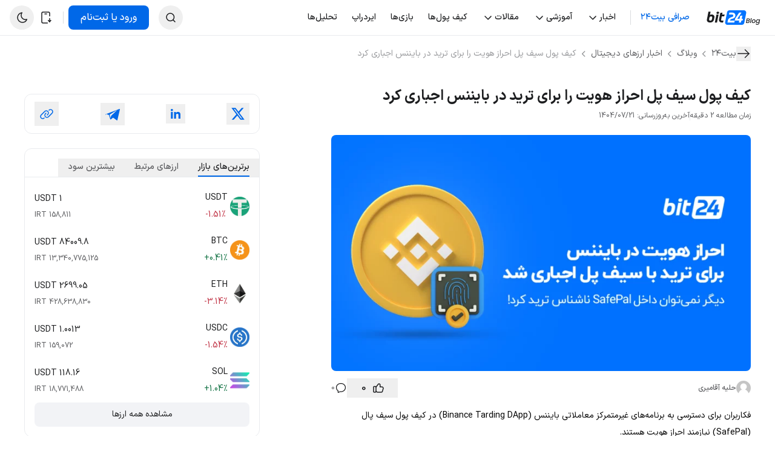

--- FILE ---
content_type: text/html; charset=UTF-8
request_url: https://bit24.cash/blog/safepal-kyc-binance/
body_size: 59283
content:

<!doctype html>
<html lang="fa-IR" dir="rtl" style="margin-top: 0 !important;" class="">
<head>
    <meta charset="utf-8">
    <meta name="viewport" content="width=device-width, initial-scale=1.0">
    <meta name="theme-color" content="#0072FF">
    <meta name="mobile-web-app-capable" content="yes">
    <meta name="apple-mobile-web-app-status-bar-style" content="#0072FF">
    <meta name="google-site-verification" content="Ca3_m7TuueSIaZ_C4VhsxFsT1s6NiPOB3GOKRmsQDbI" />
    <link rel="icon" type="image/x-icon" href="https://bit24.cash/blog/wp-content/themes/bit24-blog/assets/client/images/public/favicon.ico">
        <link rel="preload" as="style" href="https://bit24.cash/blog/wp-content/themes/bit24-blog/assets/client/css/theme-style.min.css?ver=2.1.4.13" />
        <meta name='robots' content='index, follow, max-image-preview:large, max-snippet:-1, max-video-preview:-1' />
	<style>img:is([sizes="auto" i], [sizes^="auto," i]) { contain-intrinsic-size: 3000px 1500px }</style>
	
	<!-- This site is optimized with the Yoast SEO Premium plugin v24.5 (Yoast SEO v24.5) - https://yoast.com/wordpress/plugins/seo/ -->
	<title>کیف پول سیف پل احراز هویت را برای ترید در بایننس اجباری کرد | بیت 24</title>
	<meta name="description" content="کاربران برای دسترسی به برنامه‌های غیرمتمرکز معاملاتی بایننس (Binance Tarding DApp) در کیف پول سیف پال (SafePal) نیازمند احراز هویت هستند" />
	<link rel="canonical" href="https://bit24.cash/blog/safepal-kyc-binance/" />
	<meta property="og:locale" content="fa_IR" />
	<meta property="og:type" content="article" />
	<meta property="og:title" content="کیف پول سیف پل احراز هویت را برای ترید در بایننس اجباری کرد" />
	<meta property="og:description" content="کاربران برای دسترسی به برنامه‌های غیرمتمرکز معاملاتی بایننس (Binance Tarding DApp) در کیف پول سیف پال (SafePal) نیازمند احراز هویت هستند" />
	<meta property="og:url" content="https://bit24.cash/blog/safepal-kyc-binance/" />
	<meta property="og:site_name" content="وبلاگ بیت ۲۴" />
	<meta property="article:published_time" content="2022-05-10T05:36:02+00:00" />
	<meta property="article:modified_time" content="2025-10-13T10:46:44+00:00" />
	<meta property="og:image" content="https://storage.bit24.cash/blog/uploads/2022/05/30171334/safepal-kyc-binance.webp" />
	<meta property="og:image:width" content="1200" />
	<meta property="og:image:height" content="675" />
	<meta property="og:image:type" content="image/webp" />
	<meta name="author" content="حلیه آقامیری" />
	<meta name="twitter:card" content="summary_large_image" />
	<meta name="twitter:label1" content="نوشته‌شده بدست" />
	<meta name="twitter:data1" content="حلیه آقامیری" />
	<meta name="twitter:label2" content="زمان تقریبی برای خواندن" />
	<meta name="twitter:data2" content="3 دقیقه" />
	<script type="application/ld+json" class="yoast-schema-graph">{"@context":"https://schema.org","@graph":[{"@type":"WebPage","@id":"https://bit24.cash/blog/safepal-kyc-binance/","url":"https://bit24.cash/blog/safepal-kyc-binance/","name":"کیف پول سیف پل احراز هویت را برای ترید در بایننس اجباری کرد | بیت 24","isPartOf":{"@id":"https://bit24.cash/blog/#website"},"primaryImageOfPage":{"@id":"https://bit24.cash/blog/safepal-kyc-binance/#primaryimage"},"image":{"@id":"https://bit24.cash/blog/safepal-kyc-binance/#primaryimage"},"thumbnailUrl":"https://storage.bit24.cash/blog/uploads/2022/05/30171334/safepal-kyc-binance.webp","datePublished":"2022-05-10T05:36:02+00:00","dateModified":"2025-10-13T10:46:44+00:00","author":{"@id":"https://bit24.cash/blog/#/schema/person/cbee88cc683b94a9100d456d526c8e4c"},"description":"کاربران برای دسترسی به برنامه‌های غیرمتمرکز معاملاتی بایننس (Binance Tarding DApp) در کیف پول سیف پال (SafePal) نیازمند احراز هویت هستند","breadcrumb":{"@id":"https://bit24.cash/blog/safepal-kyc-binance/#breadcrumb"},"inLanguage":"fa-IR","potentialAction":[{"@type":"ReadAction","target":["https://bit24.cash/blog/safepal-kyc-binance/"]}]},{"@type":"ImageObject","inLanguage":"fa-IR","@id":"https://bit24.cash/blog/safepal-kyc-binance/#primaryimage","url":"https://storage.bit24.cash/blog/uploads/2022/05/30171334/safepal-kyc-binance.webp","contentUrl":"https://storage.bit24.cash/blog/uploads/2022/05/30171334/safepal-kyc-binance.webp","width":1200,"height":675,"caption":"احراز هویت بایننس سیف پل"},{"@type":"BreadcrumbList","@id":"https://bit24.cash/blog/safepal-kyc-binance/#breadcrumb","itemListElement":[{"@type":"ListItem","position":1,"name":"بلاگ بیت۲۴","item":"https://bit24.cash/blog/"},{"@type":"ListItem","position":2,"name":"کیف پول سیف پل احراز هویت را برای ترید در بایننس اجباری کرد"}]},{"@type":"WebSite","@id":"https://bit24.cash/blog/#website","url":"https://bit24.cash/blog/","name":"وبلاگ بیت ۲۴","description":"- اخبار و آموزش‌های بلاک چین و ارز دیجیتال","potentialAction":[{"@type":"SearchAction","target":{"@type":"EntryPoint","urlTemplate":"https://bit24.cash/blog/?s={search_term_string}"},"query-input":{"@type":"PropertyValueSpecification","valueRequired":true,"valueName":"search_term_string"}}],"inLanguage":"fa-IR"},{"@type":"Person","@id":"https://bit24.cash/blog/#/schema/person/cbee88cc683b94a9100d456d526c8e4c","name":"حلیه آقامیری","image":{"@type":"ImageObject","inLanguage":"fa-IR","@id":"https://bit24.cash/blog/#/schema/person/image/","url":"https://secure.gravatar.com/avatar/449b0c6221e892b40b2e1ac8d2678e12?s=96&d=mm&r=g","contentUrl":"https://secure.gravatar.com/avatar/449b0c6221e892b40b2e1ac8d2678e12?s=96&d=mm&r=g","caption":"حلیه آقامیری"},"sameAs":["https://www.linkedin.com/in/heliye-aghamiri/"],"url":"https://bit24.cash/blog/author/helliyeah/"}]}</script>
	<!-- / Yoast SEO Premium plugin. -->


<script type="text/javascript">
/* <![CDATA[ */
window._wpemojiSettings = {"baseUrl":"https:\/\/s.w.org\/images\/core\/emoji\/15.0.3\/72x72\/","ext":".png","svgUrl":"https:\/\/s.w.org\/images\/core\/emoji\/15.0.3\/svg\/","svgExt":".svg","source":{"concatemoji":"https:\/\/bit24.cash\/blog\/wp-includes\/js\/wp-emoji-release.min.js?ver=6.7.2"}};
/*! This file is auto-generated */
!function(i,n){var o,s,e;function c(e){try{var t={supportTests:e,timestamp:(new Date).valueOf()};sessionStorage.setItem(o,JSON.stringify(t))}catch(e){}}function p(e,t,n){e.clearRect(0,0,e.canvas.width,e.canvas.height),e.fillText(t,0,0);var t=new Uint32Array(e.getImageData(0,0,e.canvas.width,e.canvas.height).data),r=(e.clearRect(0,0,e.canvas.width,e.canvas.height),e.fillText(n,0,0),new Uint32Array(e.getImageData(0,0,e.canvas.width,e.canvas.height).data));return t.every(function(e,t){return e===r[t]})}function u(e,t,n){switch(t){case"flag":return n(e,"\ud83c\udff3\ufe0f\u200d\u26a7\ufe0f","\ud83c\udff3\ufe0f\u200b\u26a7\ufe0f")?!1:!n(e,"\ud83c\uddfa\ud83c\uddf3","\ud83c\uddfa\u200b\ud83c\uddf3")&&!n(e,"\ud83c\udff4\udb40\udc67\udb40\udc62\udb40\udc65\udb40\udc6e\udb40\udc67\udb40\udc7f","\ud83c\udff4\u200b\udb40\udc67\u200b\udb40\udc62\u200b\udb40\udc65\u200b\udb40\udc6e\u200b\udb40\udc67\u200b\udb40\udc7f");case"emoji":return!n(e,"\ud83d\udc26\u200d\u2b1b","\ud83d\udc26\u200b\u2b1b")}return!1}function f(e,t,n){var r="undefined"!=typeof WorkerGlobalScope&&self instanceof WorkerGlobalScope?new OffscreenCanvas(300,150):i.createElement("canvas"),a=r.getContext("2d",{willReadFrequently:!0}),o=(a.textBaseline="top",a.font="600 32px Arial",{});return e.forEach(function(e){o[e]=t(a,e,n)}),o}function t(e){var t=i.createElement("script");t.src=e,t.defer=!0,i.head.appendChild(t)}"undefined"!=typeof Promise&&(o="wpEmojiSettingsSupports",s=["flag","emoji"],n.supports={everything:!0,everythingExceptFlag:!0},e=new Promise(function(e){i.addEventListener("DOMContentLoaded",e,{once:!0})}),new Promise(function(t){var n=function(){try{var e=JSON.parse(sessionStorage.getItem(o));if("object"==typeof e&&"number"==typeof e.timestamp&&(new Date).valueOf()<e.timestamp+604800&&"object"==typeof e.supportTests)return e.supportTests}catch(e){}return null}();if(!n){if("undefined"!=typeof Worker&&"undefined"!=typeof OffscreenCanvas&&"undefined"!=typeof URL&&URL.createObjectURL&&"undefined"!=typeof Blob)try{var e="postMessage("+f.toString()+"("+[JSON.stringify(s),u.toString(),p.toString()].join(",")+"));",r=new Blob([e],{type:"text/javascript"}),a=new Worker(URL.createObjectURL(r),{name:"wpTestEmojiSupports"});return void(a.onmessage=function(e){c(n=e.data),a.terminate(),t(n)})}catch(e){}c(n=f(s,u,p))}t(n)}).then(function(e){for(var t in e)n.supports[t]=e[t],n.supports.everything=n.supports.everything&&n.supports[t],"flag"!==t&&(n.supports.everythingExceptFlag=n.supports.everythingExceptFlag&&n.supports[t]);n.supports.everythingExceptFlag=n.supports.everythingExceptFlag&&!n.supports.flag,n.DOMReady=!1,n.readyCallback=function(){n.DOMReady=!0}}).then(function(){return e}).then(function(){var e;n.supports.everything||(n.readyCallback(),(e=n.source||{}).concatemoji?t(e.concatemoji):e.wpemoji&&e.twemoji&&(t(e.twemoji),t(e.wpemoji)))}))}((window,document),window._wpemojiSettings);
/* ]]> */
</script>
<style id='wp-emoji-styles-inline-css' type='text/css'>

	img.wp-smiley, img.emoji {
		display: inline !important;
		border: none !important;
		box-shadow: none !important;
		height: 1em !important;
		width: 1em !important;
		margin: 0 0.07em !important;
		vertical-align: -0.1em !important;
		background: none !important;
		padding: 0 !important;
	}
</style>
<link rel='stylesheet' id='theme-style-css' href='https://bit24.cash/blog/wp-content/themes/bit24-blog/assets/client/css/theme-style.min.css?ver=2.1.4.13' type='text/css' media='all' />
<style id='akismet-widget-style-inline-css' type='text/css'>

			.a-stats {
				--akismet-color-mid-green: #357b49;
				--akismet-color-white: #fff;
				--akismet-color-light-grey: #f6f7f7;

				max-width: 350px;
				width: auto;
			}

			.a-stats * {
				all: unset;
				box-sizing: border-box;
			}

			.a-stats strong {
				font-weight: 600;
			}

			.a-stats a.a-stats__link,
			.a-stats a.a-stats__link:visited,
			.a-stats a.a-stats__link:active {
				background: var(--akismet-color-mid-green);
				border: none;
				box-shadow: none;
				border-radius: 8px;
				color: var(--akismet-color-white);
				cursor: pointer;
				display: block;
				font-family: -apple-system, BlinkMacSystemFont, 'Segoe UI', 'Roboto', 'Oxygen-Sans', 'Ubuntu', 'Cantarell', 'Helvetica Neue', sans-serif;
				font-weight: 500;
				padding: 12px;
				text-align: center;
				text-decoration: none;
				transition: all 0.2s ease;
			}

			/* Extra specificity to deal with TwentyTwentyOne focus style */
			.widget .a-stats a.a-stats__link:focus {
				background: var(--akismet-color-mid-green);
				color: var(--akismet-color-white);
				text-decoration: none;
			}

			.a-stats a.a-stats__link:hover {
				filter: brightness(110%);
				box-shadow: 0 4px 12px rgba(0, 0, 0, 0.06), 0 0 2px rgba(0, 0, 0, 0.16);
			}

			.a-stats .count {
				color: var(--akismet-color-white);
				display: block;
				font-size: 1.5em;
				line-height: 1.4;
				padding: 0 13px;
				white-space: nowrap;
			}
		
</style>
<link rel="https://api.w.org/" href="https://bit24.cash/blog/wp-json/" /><link rel="alternate" title="JSON" type="application/json" href="https://bit24.cash/blog/wp-json/wp/v2/posts/14137" /><link rel="EditURI" type="application/rsd+xml" title="RSD" href="https://bit24.cash/blog/xmlrpc.php?rsd" />
<meta name="generator" content="WordPress 6.7.2" />
<link rel='shortlink' href='https://bit24.cash/blog/?p=14137' />
<link rel="alternate" title="oEmbed (JSON)" type="application/json+oembed" href="https://bit24.cash/blog/wp-json/oembed/1.0/embed?url=https%3A%2F%2Fbit24.cash%2Fblog%2Fsafepal-kyc-binance%2F" />
<link rel="alternate" title="oEmbed (XML)" type="text/xml+oembed" href="https://bit24.cash/blog/wp-json/oembed/1.0/embed?url=https%3A%2F%2Fbit24.cash%2Fblog%2Fsafepal-kyc-binance%2F&#038;format=xml" />
    <script id="_webengage_script_tag" type="text/javascript">
        var webengage;
        window.addEventListener('load', () => {
            !function(w, e, b, n, g) {
                function o(e, t) {
                    e[t[t.length - 1]] = function() {
                        r.__queue.push([t.join("."), arguments]);
                    }
                }
                var i, s, r = w[b], z = " ",
                    l = "init options track screen onReady".split(z),
                    a = "feedback survey notification".split(z),
                    c = "options render clear abort".split(z),
                    p = "Open Close Submit Complete View Click".split(z),
                    u = "identify login logout setAttribute".split(z);

                if (!r || !r.__v) {
                    for (w[b] = r = { __queue: [], __v: "6.0", user: {} }, i = 0; i < l.length; i++) {
                        o(r, [l[i]]);
                    }
                    for (i = 0; i < a.length; i++) {
                        for (r[a[i]] = {}, s = 0; s < c.length; s++) {
                            o(r[a[i]], [a[i], c[s]]);
                        }
                        for (s = 0; s < p.length; s++) {
                            o(r[a[i]], [a[i], "on" + p[s]]);
                        }
                    }
                    for (i = 0; i < u.length; i++) {
                        o(r.user, ["user", u[i]]);
                    }
                    setTimeout(function() {
                        var f = e.createElement("script"),
                            d = e.getElementById("_webengage_script_tag");
                        f.type = "text/javascript";
                        f.async = !0;
                        f.src = ("https:" == e.location.protocol ? "https://webengage-widgets.bit24.cash" : "https://webengage-widgets.bit24.cash") + "/js/webengage-min-v-6.0.js";
                        d.parentNode.insertBefore(f, d);
                    });
                }
            }(window, document, "webengage");
            webengage.init('d3a4a4c6');
        });
    </script>
        <script>
    (function () {
        const url = new URL(window.location.href);
        let cleanedPath = url.pathname.replace(/\/{2,}/g, '/');
        if (!cleanedPath.endsWith('/') && !cleanedPath.match(/\.[a-zA-Z0-9]+$/)) {
            cleanedPath += '/';
        }
        if (cleanedPath !== url.pathname) {
            url.pathname = cleanedPath;
            window.location.replace(url.toString());
        }
    })();
    </script>
    <style type="text/css">.broken_link, a.broken_link {
	text-decoration: line-through;
}</style></head>
<body class="relative bg-background dark:bg-dark-background overflow-x-hidden scrollbar-thin">
    <noscript><iframe src="https://www.googletagmanager.com/ns.html?id=GTM-TQ8HZ5Q" height="0" width="0" style="display:none;visibility:hidden"></iframe></noscript>
    <div id="background-cover" class="hidden md:hidden fixed w-full h-full bg-overlay60 dark:bg-dark-overlay60 top-0 right-0 z-full"></div>
    
    
    <div class="sticky top-0 z-30 xs:overflow-hidden lg:overflow-visible">
        <div class="flex flex-col">
            
<!-- top header items -->

<!-- desktop header -->
<div class="hidden lg:flex items-center justify-between h-full bg-bg-main border-b border-o-disabled">
    
<div class="flex items-center">
    <a href="https://bit24.cash/blog/" class="block py-2 pr-6 pl-5 text-t-primary" aria-label="لوگو وبلاگ بیت24">
        <svg width="89" height="24" viewBox="0 0 89 24" fill="none" xmlns="http://www.w3.org/2000/svg">
	<g clip-path="url(#clip0_24648_27688)">
		<path d="M16.2625 6.99341H19.7972L17.2287 20.1557H13.6992L16.2625 6.99341Z" class="fill-black dark:fill-white"></path>
		<path d="M34.4145 24H58.4198C60.2619 24 61.847 22.6941 62.1971 20.8861L65.3792 4.59809C65.842 2.21579 64.0169 0 61.5874 0H37.636C35.8043 0 34.2297 1.29801 33.8822 3.09555L30.6805 19.4727C30.2242 21.8196 32.0217 24 34.4132 24H34.4145Z" fill="#0074FF"></path>
		<path d="M12.9602 10.5741C12.8946 9.64323 12.1158 6.94495 8.55743 7.00133C8.55743 7.00133 6.74809 6.87153 5.53531 7.73556L6.58944 2.34949H3.05205L0.55306 15.2129C0.55306 15.2129 -0.0920098 17.4195 1.89564 19.0964C3.88068 20.7733 7.48625 20.0325 8.22047 19.8437C8.9547 19.6549 11.1679 18.7922 12.0214 16.0258C12.8474 13.3484 13.0165 11.387 12.9602 10.5741ZM9.32443 12.0282C9.19332 13.355 8.90356 15.2745 8.19818 16.1818C7.49018 17.0891 6.29706 17.1061 5.97322 17.0773C5.97322 17.0773 3.80725 17.1218 4.18748 14.8353C4.56901 12.5487 4.70537 11.9796 5.00168 11.3451C5.29799 10.7105 6.27215 10.0235 7.44036 10.0746C8.60987 10.1244 9.45554 10.7 9.32443 12.0268V12.0282Z" class="fill-black dark:fill-white"></path>
		<path d="M25.0765 10.0917H28.9836L29.9932 6.99226H25.6743L26.2735 3.91113L22.6719 4.26382L20.5452 15.213C20.5452 15.213 19.9002 17.4196 21.8878 19.0965C22.7558 19.8307 23.9345 20.1008 25.0463 20.1572L27.0759 20.1546L28.0304 17.0564L25.1145 17.0656C24.3894 17.0682 23.844 16.4087 23.983 15.6994L25.0738 10.0917H25.0765Z" class="fill-black dark:fill-white"></path>
		<path d="M60.0507 13.9344H58.0302L59.1027 8.51553L55.4172 9.28909L54.4955 13.9344H50.8243L57.574 3.87024H53.8032L47.0601 13.9344L46.4609 17.0299H53.8937L53.2905 20.1307H56.8214L57.4258 17.0299H59.4462L60.0507 13.9344Z" fill="white"></path>
		<path d="M47.3098 10.3619C46.9125 11.399 45.941 12.8897 43.5744 13.7275C43.3882 13.7931 42.5517 13.9963 42.342 14.0422C40.8486 14.3884 39.7315 14.9639 39.2635 15.5382C38.6984 16.2292 38.6184 17.0289 38.6184 17.0289H46.4576L45.8702 20.1271H34.4766C34.4766 20.1271 35.1518 16.6723 35.2016 16.4271V16.4245C35.376 15.6746 35.6789 15.0203 36.0132 14.4775V14.4749C37.7072 12.1411 41.4176 11.2548 42.5937 10.8274C42.6553 10.8038 43.0237 10.7002 43.4551 10.3422C43.8786 9.97775 43.9979 9.58311 44.032 9.39693C44.0438 9.32613 44.0792 9.16355 44.0792 8.91968C44.0792 7.84063 43.185 6.96218 42.085 6.96218H37.045L37.6377 3.86401L42.9556 3.87844C45.5122 3.87844 47.6179 5.92902 47.6362 8.48439C47.6389 8.48964 47.6834 9.20157 47.3111 10.3619H47.3098Z" fill="white"></path>
		<path d="M19.1224 2.34839H18.2991C17.3157 2.34839 16.4386 3.14555 16.3376 4.12626C16.2367 5.10698 16.9512 5.90414 17.932 5.90414H18.7553C19.7387 5.90414 20.6158 5.10698 20.7168 4.12626C20.8177 3.14555 20.1058 2.34839 19.1224 2.34839Z" class="fill-black dark:fill-white"></path>
		<path d="M70.8408 16.522C70.5569 16.8116 70.2081 17.0259 69.7935 17.1632C70.1282 17.2215 70.4046 17.3916 70.6227 17.6737C70.8408 17.9567 70.9499 18.2895 70.9499 18.674C70.9499 18.7897 70.9386 18.9025 70.917 19.0106C70.8512 19.3951 70.6913 19.7411 70.4365 20.0485C70.1827 20.3569 69.8499 20.5995 69.439 20.7772C69.0282 20.9549 68.5722 21.0432 68.0701 21.0432H65.0391L66.3807 13.489H69.2707C69.9618 13.489 70.4901 13.6376 70.8577 13.9347C71.2253 14.2317 71.4087 14.6163 71.4087 15.0864C71.4087 15.1954 71.3983 15.3111 71.3758 15.4342C71.3034 15.8686 71.1247 16.2315 70.8418 16.521L70.8408 16.522ZM69.7173 18.6308C69.7173 18.3337 69.6083 18.0977 69.3901 17.9238C69.172 17.7498 68.8815 17.6633 68.5177 17.6633H66.8818L66.4568 20.0767H68.136C68.5572 20.0767 68.9069 19.9714 69.1824 19.7618C69.4588 19.5521 69.6299 19.2579 69.6948 18.8818C69.7089 18.7662 69.7164 18.6825 69.7164 18.6317L69.7173 18.6308ZM70.1103 15.359C70.1103 15.076 70.0116 14.8551 69.816 14.6962C69.6195 14.5364 69.3431 14.4574 68.9868 14.4574H67.4496L67.0567 16.6969H68.5938C69.0009 16.6969 69.3375 16.5991 69.6026 16.4035C69.8677 16.208 70.0295 15.9363 70.0877 15.5884C70.1028 15.4869 70.1094 15.4107 70.1094 15.3599L70.1103 15.359Z" class="fill-black dark:fill-white"></path>
		<path d="M74.4718 13L73.0437 21.0431H71.8008L73.2298 13H74.4727H74.4718Z" class="fill-black dark:fill-white"></path>
		<path d="M75.858 20.8259C75.4725 20.6162 75.1726 20.3192 74.9583 19.9346C74.7439 19.551 74.6367 19.112 74.6367 18.6193C74.6367 17.9452 74.7947 17.3294 75.1115 16.7719C75.4274 16.2144 75.8636 15.7716 76.4202 15.4463C76.9768 15.12 77.5964 14.9574 78.2799 14.9574C78.7885 14.9574 79.2398 15.0646 79.6318 15.278C80.0248 15.4914 80.3313 15.7885 80.5532 16.1693C80.775 16.55 80.886 16.99 80.886 17.4902C80.886 18.1643 80.7224 18.7801 80.3952 19.3376C80.068 19.8961 79.6243 20.3361 79.0649 20.6586C78.5055 20.981 77.8831 21.1418 77.2005 21.1418C76.6919 21.1418 76.2444 21.0365 75.8589 20.8268L75.858 20.8259ZM78.4914 19.7447C78.8364 19.5097 79.1072 19.1975 79.3037 18.8102C79.5002 18.4228 79.598 18.0073 79.598 17.5654C79.598 17.0652 79.456 16.6798 79.1721 16.4081C78.8881 16.1364 78.5318 16 78.1031 16C77.6744 16 77.3049 16.1176 76.9749 16.3535C76.644 16.5895 76.3864 16.9045 76.2002 17.2993C76.015 17.6942 75.9219 18.1163 75.9219 18.5657C75.9219 19.0509 76.0545 19.4279 76.3196 19.6958C76.5847 19.9638 76.9288 20.0982 77.35 20.0982C77.7712 20.0982 78.1445 19.9807 78.4895 19.7447H78.4914Z" class="fill-black dark:fill-white"></path>
		<path d="M86.1144 15.2337C86.4453 15.4189 86.6832 15.6483 86.8289 15.9238L86.9812 15.0542H88.2354L87.1664 21.1408C87.0649 21.6917 86.8609 22.1825 86.5553 22.614C86.2498 23.0446 85.854 23.384 85.367 23.6303C84.88 23.8767 84.3309 23.9998 83.7207 23.9998C83.1895 23.9998 82.7251 23.9143 82.3246 23.7441C81.925 23.5739 81.6232 23.3295 81.4192 23.0108C81.2152 22.6921 81.1287 22.315 81.1578 21.8807H82.3904C82.4271 22.1919 82.5831 22.4438 82.8595 22.6366C83.136 22.8284 83.4885 22.9243 83.9172 22.9243C84.4193 22.9243 84.8518 22.772 85.2147 22.4674C85.5776 22.1627 85.8107 21.7209 85.9123 21.1408L86.0862 20.1404C85.8248 20.4234 85.4976 20.6604 85.1047 20.8522C84.7117 21.0439 84.2867 21.1398 83.8289 21.1398C83.371 21.1398 82.9639 21.0383 82.6076 20.8352C82.2513 20.6322 81.973 20.3445 81.7737 19.9712C81.5734 19.598 81.4737 19.1683 81.4737 18.6832C81.4737 18.466 81.4954 18.2451 81.5396 18.0204C81.6486 17.4187 81.8686 16.8865 82.1996 16.4221C82.5305 15.9586 82.9357 15.5976 83.4152 15.3409C83.8947 15.0833 84.3967 14.9554 84.9204 14.9554C85.3858 14.9554 85.7835 15.0476 86.1144 15.2328V15.2337ZM86.5017 17.5982C86.5017 17.1131 86.3579 16.7305 86.0711 16.4512C85.7835 16.172 85.4262 16.0329 84.9975 16.0329C84.6778 16.0329 84.3647 16.1109 84.0592 16.267C83.7536 16.423 83.4885 16.6515 83.2629 16.9514C83.0372 17.2523 82.8878 17.6095 82.8154 18.0223C82.7862 18.1605 82.7721 18.309 82.7721 18.4679C82.7721 18.9605 82.916 19.3507 83.2027 19.6365C83.4895 19.9233 83.8477 20.0662 84.2764 20.0662C84.596 20.0662 84.9091 19.9863 85.2147 19.8274C85.5202 19.6685 85.7853 19.4344 86.011 19.126C86.2366 18.8186 86.3852 18.4576 86.4585 18.0448C86.4876 17.9076 86.5027 17.759 86.5027 17.5992L86.5017 17.5982Z" class="fill-black dark:fill-white"></path>
	</g>
	<defs>
		<clipPath id="clip0_24648_27688">
			<rect width="88.9598" height="24" fill="white" transform="translate(0.0390625)"></rect>
		</clipPath>
	</defs>
</svg>    </a>
    <div id="headerMegaMenuButton" class="text-t-primary text-button2 px-2 gap-1 font-medium">
        <div class="flex items-center cursor-pointer">
            <a href="https://bit24.cash/">صرافی بیت۲۴</a>
        </div>
    </div>
    <div class="bg-o-tertiary h-6 w-[1px] mr-2 ml-3"></div>
    
<!-- render menu and child items -->
<li class="group relative px-3 py-[15px] w-max list-none">
    <div class="flex items-center gap-1">
        <a class="" href="https://bit24.cash/blog/category/news/"">
            <span class="text-button2 font-medium text-t-primary">اخبار</span>
        </a>
        <svg class="have-child transition-rotate group-hover:rotate-180 duration-300" width="21" height="20" viewBox="0 0 21 20" fill="none" xmlns="http://www.w3.org/2000/svg">
<path d="M15.0391 7.91663L10.0391 12.9166L5.03906 7.91663" class="stroke-i-primary" stroke-width="1.5" stroke-linecap="round" stroke-linejoin="round"/>
</svg>
    </div>

            <ul class="absolute bg-raised dark:bg-dark-raised shadow-4xl px-5 py-3 rounded-lg border border-solid border-o-disabled opacity-0 translate-y-7 invisible z-50 ease-in-out overflow-hidden min-w-[360px] group-hover:opacity-100 group-hover:translate-y-2 group-hover:visible duration-300">
            <li class="bg-bg-raised last:border-none border-b border-solid border-o-disabled list-none">
	<a class="flex items-center justify-between py-2" href="https://bit24.cash/blog/category/news/">
		<span class="text-button2 text-t-primary">اخبار ارزهای دیجیتال</span>
	</a>
</li>
<li class="bg-bg-raised last:border-none border-b border-solid border-o-disabled list-none">
	<a class="flex items-center justify-between py-2" href="https://bit24.cash/blog/category/news/bit24-news/">
		<span class="text-button2 text-t-primary">اخبار بیت ۲۴</span>
	</a>
</li>
        </ul>
    </li>
<!-- render menu and child items -->
<li class="group relative px-3 py-[15px] w-max list-none">
    <div class="flex items-center gap-1">
        <a class="" href="https://bit24.cash/blog/category/articles/"">
            <span class="text-button2 font-medium text-t-primary">آموزشی</span>
        </a>
        <svg class="have-child transition-rotate group-hover:rotate-180 duration-300" width="21" height="20" viewBox="0 0 21 20" fill="none" xmlns="http://www.w3.org/2000/svg">
<path d="M15.0391 7.91663L10.0391 12.9166L5.03906 7.91663" class="stroke-i-primary" stroke-width="1.5" stroke-linecap="round" stroke-linejoin="round"/>
</svg>
    </div>

            <ul class="absolute bg-raised dark:bg-dark-raised shadow-4xl px-5 py-3 rounded-lg border border-solid border-o-disabled opacity-0 translate-y-7 invisible z-50 ease-in-out overflow-hidden min-w-[360px] group-hover:opacity-100 group-hover:translate-y-2 group-hover:visible duration-300">
            <li class="bg-bg-raised last:border-none border-b border-solid border-o-disabled list-none">
	<a class="flex items-center justify-between py-2" href="https://bit24.cash/blog/category/practical-tutorial/">
		<span class="text-button2 text-t-primary">آموزش کاربردی</span>
	</a>
</li>
<li class="bg-bg-raised last:border-none border-b border-solid border-o-disabled list-none">
	<a class="flex items-center justify-between py-2" href="https://bit24.cash/blog/category/technical-analysis/">
		<span class="text-button2 text-t-primary">آموزش تحلیل</span>
	</a>
</li>
<li class="bg-bg-raised last:border-none border-b border-solid border-o-disabled list-none">
	<a class="flex items-center justify-between py-2" href="https://bit24.cash/blog/category/articles/trade/">
		<span class="text-button2 text-t-primary">آموزش معامله‌گری</span>
	</a>
</li>
<li class="bg-bg-raised last:border-none border-b border-solid border-o-disabled list-none">
	<a class="flex items-center justify-between py-2" href="https://bit24.cash/blog/category/investment/">
		<span class="text-button2 text-t-primary">آموزش سرمایه‌گذاری</span>
	</a>
</li>
<li class="bg-bg-raised last:border-none border-b border-solid border-o-disabled list-none">
	<a class="flex items-center justify-between py-2" href="https://bit24.cash/blog/category/crypto-tools/">
		<span class="text-button2 text-t-primary">ابزارهای کریپتو</span>
	</a>
</li>
        </ul>
    </li>
<!-- render menu and child items -->
<li class="group relative px-3 py-[15px] w-max list-none">
    <div class="flex items-center gap-1">
        <a class="" ">
            <span class="text-button2 font-medium text-t-primary">مقالات</span>
        </a>
        <svg class="have-child transition-rotate group-hover:rotate-180 duration-300" width="21" height="20" viewBox="0 0 21 20" fill="none" xmlns="http://www.w3.org/2000/svg">
<path d="M15.0391 7.91663L10.0391 12.9166L5.03906 7.91663" class="stroke-i-primary" stroke-width="1.5" stroke-linecap="round" stroke-linejoin="round"/>
</svg>
    </div>

            <ul class="absolute bg-raised dark:bg-dark-raised shadow-4xl px-5 py-3 rounded-lg border border-solid border-o-disabled opacity-0 translate-y-7 invisible z-50 ease-in-out overflow-hidden min-w-[360px] group-hover:opacity-100 group-hover:translate-y-2 group-hover:visible duration-300">
            <li class="bg-bg-raised last:border-none border-b border-solid border-o-disabled list-none">
	<a class="flex items-center justify-between py-2" href="https://bit24.cash/blog/category/cryptocurrency-concept/">
		<span class="text-button2 text-t-primary">مفاهیم پایه</span>
	</a>
</li>
<li class="bg-bg-raised last:border-none border-b border-solid border-o-disabled list-none">
	<a class="flex items-center justify-between py-2" href="https://bit24.cash/blog/category/projects/">
		<span class="text-button2 text-t-primary">معرفی رمزارزها و پروژه‌ها</span>
	</a>
</li>
<li class="bg-bg-raised last:border-none border-b border-solid border-o-disabled list-none">
	<a class="flex items-center justify-between py-2" href="https://bit24.cash/blog/category/mining/">
		<span class="text-button2 text-t-primary">استخراج رمزارز</span>
	</a>
</li>
<li class="bg-bg-raised last:border-none border-b border-solid border-o-disabled list-none">
	<a class="flex items-center justify-between py-2" href="https://bit24.cash/blog/category/security/">
		<span class="text-button2 text-t-primary">امنیت</span>
	</a>
</li>
<li class="bg-bg-raised last:border-none border-b border-solid border-o-disabled list-none">
	<a class="flex items-center justify-between py-2" href="https://bit24.cash/blog/category/blockchain/">
		<span class="text-button2 text-t-primary">بلاک‌چین</span>
	</a>
</li>
<li class="bg-bg-raised last:border-none border-b border-solid border-o-disabled list-none">
	<a class="flex items-center justify-between py-2" href="https://bit24.cash/blog/category/nft/">
		<span class="text-button2 text-t-primary">NFT</span>
	</a>
</li>
<li class="bg-bg-raised last:border-none border-b border-solid border-o-disabled list-none">
	<a class="flex items-center justify-between py-2" href="https://bit24.cash/blog/category/defi/">
		<span class="text-button2 text-t-primary">دیفای</span>
	</a>
</li>
<li class="bg-bg-raised last:border-none border-b border-solid border-o-disabled list-none">
	<a class="flex items-center justify-between py-2" href="https://bit24.cash/blog/category/metaverse/">
		<span class="text-button2 text-t-primary">متاورس</span>
	</a>
</li>
<li class="bg-bg-raised last:border-none border-b border-solid border-o-disabled list-none">
	<a class="flex items-center justify-between py-2" href="https://bit24.cash/blog/category/ai/">
		<span class="text-button2 text-t-primary">هوش مصنوعی</span>
	</a>
</li>
<li class="bg-bg-raised last:border-none border-b border-solid border-o-disabled list-none">
	<a class="flex items-center justify-between py-2" href="https://bit24.cash/blog/category/web3/">
		<span class="text-button2 text-t-primary">وب 3</span>
	</a>
</li>
<li class="bg-bg-raised last:border-none border-b border-solid border-o-disabled list-none">
	<a class="flex items-center justify-between py-2" href="https://bit24.cash/blog/tag/future-crypto/">
		<span class="text-button2 text-t-primary">آینده ارزهای دیجیتال</span>
	</a>
</li>
<li class="bg-bg-raised last:border-none border-b border-solid border-o-disabled list-none">
	<a class="flex items-center justify-between py-2" href="https://bit24.cash/blog/category/bit24-tutorial/">
		<span class="text-button2 text-t-primary">مقالات بیت ۲۴</span>
	</a>
</li>
        </ul>
    </li>
<!-- render menu and child items -->
<li class="group relative px-3 py-[15px] w-max list-none">
    <div class="flex items-center gap-1">
        <a class="" href="https://bit24.cash/blog/wallet/"">
            <span class="text-button2 font-medium text-t-primary">کیف پول‌ها</span>
        </a>
            </div>

    </li>
<!-- render menu and child items -->
<li class="group relative px-3 py-[15px] w-max list-none">
    <div class="flex items-center gap-1">
        <a class="" href="https://bit24.cash/blog/game/"">
            <span class="text-button2 font-medium text-t-primary">بازی‌ها</span>
        </a>
            </div>

    </li>
<!-- render menu and child items -->
<li class="group relative px-3 py-[15px] w-max list-none">
    <div class="flex items-center gap-1">
        <a class="" href="/blog/airdrop/"">
            <span class="text-button2 font-medium text-t-primary">ایردراپ</span>
        </a>
            </div>

    </li>
<!-- render menu and child items -->
<li class="group relative px-3 py-[15px] w-max list-none">
    <div class="flex items-center gap-1">
        <a class="" href="https://bit24.cash/ideas/"">
            <span class="text-button2 font-medium text-t-primary">تحلیل‌ها</span>
        </a>
            </div>

    </li></div>

<div class="flex items-center px-4">
    <button class="open-search-bar px-2 ml-4 w-10 h-10 rounded-full hover:bg-bg-neutral-b cursor-pointer text-i-primary" aria-label="بازکردن جستجو">
        <svg width="24" height="24" viewBox="0 0 24 24" fill="none" xmlns="http://www.w3.org/2000/svg">
            <path d="M15.7138 6.8382C18.1647 9.28913 18.1647 13.2629 15.7138 15.7138C13.2629 18.1647 9.28913 18.1647 6.8382 15.7138C4.38727 13.2629 4.38727 9.28913 6.8382 6.8382C9.28913 4.38727 13.2629 4.38727 15.7138 6.8382" stroke="currentColor" stroke-width="1.5" stroke-linecap="round" stroke-linejoin="round"/>
            <path d="M19.0009 19.0009L15.7109 15.7109" stroke="currentColor" stroke-width="1.5" stroke-linecap="round" stroke-linejoin="round"/>
        </svg>
    </button>
        <div class="flex items-center  text-subtitle2 font-medium">
        <button class="flex items-center justify-center rounded-lg h-10 bg-bg-brand-pr-a px-5 text-t-invert-primary cursor-pointer" onclick="window.open('http://bit24.cash/auth/?source=/blog/safepal-kyc-binance/', '_self')">ورود یا ثبت‌نام</button>
    </div>
            <div class="w-[1px] h-5 bg-o-tertiary mx-2"></div>
    <div class="flex gap-1 text-t-primary">
        <div id="headerDownloadButton" class="flex items-center justify-center relative w-10 h-10 rounded-full hover:bg-bg-neutral-b hover:dark:bg-dark-bg-neutral-b">
            <svg width="24" height="24" viewBox="0 0 24 24" fill="none" xmlns="http://www.w3.org/2000/svg">
<path d="M10 6C10 6 12.3194 6 13 6" stroke="currentColor" stroke-width="1.5" stroke-linecap="round" stroke-linejoin="round"/>
<path d="M14.3958 21H7.16667C5.97005 21 5 20.0519 5 18.8824V5.11765C5 3.9481 5.97005 3 7.16667 3H15.8333C17.03 3 18 3.9481 18 5.11765L17.9978 9.35417" stroke="currentColor" stroke-width="1.5" stroke-linecap="round" stroke-linejoin="round"/>
<path d="M17.885 13.5859V18.8811" stroke="currentColor" stroke-width="1.5" stroke-linecap="round" stroke-linejoin="round"/>
<path d="M20.0039 16.7599L17.8858 18.8779" stroke="currentColor" stroke-width="1.5" stroke-linecap="round" stroke-linejoin="round"/>
<path d="M15.7647 16.7599L17.8828 18.8779" stroke="currentColor" stroke-width="1.5" stroke-linecap="round" stroke-linejoin="round"/>
</svg>
            <div id="headerDownloadPopup" class="hidden shadow-lg py-4 pl-6 pr-4 absolute top-[46px] left-0 bg-bg-raised rounded-[12px] z-[9999] w-max border border-o-disabled">
                <div class="flex items-center">
                    <div class="flex items-center ml-6 border border-o-secondary w-[120px] h-[120px] p-3 box-border rounded-[8px]">
                        <svg width="98" height="98" viewBox="0 0 98 98" fill="none" xmlns="http://www.w3.org/2000/svg">
	<g clip-path="url(#clip0_19909_40029)">
		<path d="M19.6794 9.97168H9.97217V19.679H19.6794V9.97168Z" class="fill-i-primary"></path>
		<path d="M68.2157 0.263672V5.11731H63.3621V9.97095H68.2157V29.3855H73.0693V34.2391H68.2157V39.0928H73.0693H77.923V29.3855H92.4839V34.2391H97.3375V29.3855V0.263672H68.2157ZM92.4839 24.5319H73.0693V5.11731H92.4839V24.5319Z" class="fill-i-primary"></path>
		<path d="M87.6304 9.97168H77.9231V19.679H87.6304V9.97168Z" class="fill-i-primary"></path>
		<path d="M19.6794 77.9219H9.97217V87.6291H19.6794V77.9219Z" class="fill-i-primary"></path>
		<path d="M73.0694 68.2139H68.2158V73.0675H73.0694V68.2139Z" class="fill-i-primary"></path>
		<path d="M48.8011 92.4824H43.9475V97.3361H48.8011V92.4824Z" class="fill-i-primary"></path>
		<path d="M53.6549 73.0681H48.8013V77.9218H53.6549V73.0681Z" class="fill-i-primary"></path>
		<path d="M53.6549 82.7764H48.8013V87.63H53.6549V82.7764Z" class="fill-i-primary"></path>
		<path d="M97.3375 58.5078H92.4839V63.3614H97.3375V58.5078Z" class="fill-i-primary"></path>
		<path d="M5.11853 58.5078H0.264893V63.3614H5.11853V58.5078Z" class="fill-i-primary"></path>
		<path d="M5.11853 34.2393H0.264893V39.0929H5.11853V34.2393Z" class="fill-i-primary"></path>
		<path d="M53.6548 5.11816V9.9718H43.9475V14.8254H58.5084V9.9718V5.11816H53.6548Z" class="fill-i-primary"></path>
		<path d="M92.4841 39.0928V43.9464H82.7768V48.8H68.2159V43.9464H63.3623V48.8H53.655V53.6537H68.2159V58.5073H58.5087H53.655V53.6537H48.8014V58.5073H43.9478V53.6537H39.0941V58.5073H34.2405V63.361H43.9478V68.2146H48.8014V63.361H58.5087V68.2146H53.655V73.0682H58.5087V82.7755H63.3623V87.6291H68.2159V82.7755H82.7768V73.0682H87.6305V68.2146H82.7768V58.5073H73.0696V53.6537H82.7768V58.5073H87.6305V53.6537H92.4841V48.8H97.3377V43.9464V39.0928H92.4841ZM77.9232 63.361V77.9219H63.3623V63.361H77.9232Z" class="fill-i-primary"></path>
		<path d="M63.3623 29.386H58.5087V34.2396H53.655V39.0933V43.9469H58.5087V39.0933H63.3623V34.2396H68.2159V29.386H63.3623Z" class="fill-i-primary"></path>
		<path d="M63.3623 92.4824H53.655V97.3361H63.3623V92.4824Z" class="fill-i-primary"></path>
		<path d="M43.9476 5.11816H39.094V9.9718H43.9476V5.11816Z" class="fill-i-primary"></path>
		<path d="M82.7767 39.0928H77.9231V43.9464H82.7767V39.0928Z" class="fill-i-primary"></path>
		<path d="M87.6305 34.2393H82.7769V39.0929H87.6305V34.2393Z" class="fill-i-primary"></path>
		<path d="M24.5331 58.5078H19.6794V63.3614H24.5331V58.5078Z" class="fill-i-primary "></path>
		<path d="M29.3867 92.4824V73.0679H34.2404V68.2142V63.3606H29.3867V68.2142H14.8258V63.3606H9.97217H5.11853V68.2142H0.264893V97.3361H29.3867H39.094V92.4824H29.3867ZM24.5331 92.4824H5.11853V73.0679H24.5331V92.4824Z" class="fill-i-primary"></path>
		<path d="M34.2404 29.386H29.3867V34.2396H34.2404V29.386Z" class="fill-i-primary"></path>
		<path d="M34.2404 0.263672H29.3867H0.264893V29.3855H5.11853V34.2391H9.97217V29.3855H14.8258V34.2391H19.6794V29.3855H29.3867V19.6782H34.2404V14.8246H29.3867V5.11731H34.2404H39.094V0.263672H34.2404ZM24.5331 24.5319H5.11853V5.11731H24.5331V24.5319Z" class="fill-i-primary"></path>
		<path d="M63.3622 14.8242H58.5085V19.6779H63.3622V14.8242Z" class="fill-i-primary"></path>
		<path d="M53.6549 0.263672H48.8013V5.11731H53.6549V0.263672Z" class="fill-i-primary"></path>
		<path d="M58.5085 29.385V24.5314H53.6549V19.6777H48.8013V24.5314H39.094V19.6777H34.2403V24.5314V29.385H39.094V39.0923H24.5331V34.2386H19.6794V39.0923H5.11853V43.9459H14.8258V48.7996H0.264893V53.6532H14.8258V58.5068H19.6794V53.6532H24.5331V58.5068H29.3867V53.6532H39.094V48.7996H34.2403V43.9459H39.094H43.9476V48.7996H48.8013H53.6549V43.9459H48.8013V39.0923H43.9476V29.385H58.5085ZM29.3867 48.7996H19.6794V43.9459H29.3867V48.7996Z" class="fill-i-primary"></path>
		<path d="M43.9478 77.9212V73.0675V68.2139H39.0941V73.0675H34.2405V77.9212H39.0941V82.7748H34.2405V87.6284H43.9478V82.7748H48.8014V77.9212H43.9478Z" class="fill-i-primary"></path>
		<path d="M87.6304 87.63V82.7764H82.7767V87.63H68.2158V92.4836H77.9231V97.3373H82.7767V92.4836H92.484V97.3373H97.3377V92.4836V87.63H87.6304Z" class="fill-i-primary"></path>
		<path d="M92.484 68.2139V73.0675H87.6304V77.9211H97.3377V73.0675V68.2139H92.484Z" class="fill-i-primary"></path>
	</g>
	<defs>
		<clipPath id="clip0_19909_40029">
			<rect width="97.0727" height="97.0727" fill="white" transform="translate(0.264893 0.263672)"></rect>
		</clipPath>
	</defs>
</svg>                    </div>
                    <div class="flex flex-col">
                        <div class="text-body3 text-t-secondary">برای دانلود اپلیکیشن اسکن کنید</div>
                        <div class="text-subtitle2 text-t-primary font-medium mb-2">اندروید و iOS</div>
                        <a href="/download/" class="flex items-center px-5 text-button2 font-medium w-fit text-txt-brand dark:text-dark-txt-brand h-10 bg-bg-brand-tonal dark:bg-dark-bg-brand-tonal rounded-[8px]" target="_blank">سایر گزینه‌های دانلود</a>
                    </div>
                </div>
            </div>
        </div>
        <button class="theme-mode-trigger flex items-center justify-center w-10 h-10 cursor-pointer rounded-full hover:bg-bg-neutral-b hover:dark:bg-dark-bg-neutral-b" aria-label="تم مود">
            <svg class="" width="24" height="24" viewBox="0 0 24 24" fill="none" xmlns="http://www.w3.org/2000/svg">
    <path fill-rule="evenodd" clip-rule="evenodd" d="M20.4 15C17.9 15.8 15 15.3 13 13.3C10.5 10.8 10.3 6.8 12.3 4C8.2 4.4 5 7.8 5 12C5 16.4 8.6 20 13 20C16.3 20 19.2 17.9 20.4 15Z" stroke="currentColor" stroke-width="1.5" stroke-linecap="round" stroke-linejoin="round"/>
</svg> <svg class="hidden" width="24" height="24" viewBox="0 0 24 24" fill="none" xmlns="http://www.w3.org/2000/svg">
    <path d="M15.5355 8.46446C17.4882 10.4171 17.4882 13.5829 15.5355 15.5355C13.5829 17.4882 10.4171 17.4882 8.46446 15.5355C6.51185 13.5829 6.51185 10.4171 8.46446 8.46446C10.4171 6.51185 13.5829 6.51185 15.5355 8.46446" stroke="#E9EBEE" stroke-width="1.5" stroke-linecap="round" stroke-linejoin="round"/>
    <path d="M12 4V2" stroke="#E9EBEE" stroke-width="1.5" stroke-linecap="round" stroke-linejoin="round"/>
    <path d="M12 22V20" stroke="#E9EBEE" stroke-width="1.5" stroke-linecap="round" stroke-linejoin="round"/>
    <path d="M18.3598 5.64016L19.0698 4.93016" stroke="#E9EBEE" stroke-width="1.5" stroke-linecap="round" stroke-linejoin="round"/>
    <path d="M4.93016 19.0698L5.64016 18.3598" stroke="#E9EBEE" stroke-width="1.5" stroke-linecap="round" stroke-linejoin="round"/>
    <path d="M20 12H22" stroke="#E9EBEE" stroke-width="1.5" stroke-linecap="round" stroke-linejoin="round"/>
    <path d="M2 12H4" stroke="#E9EBEE" stroke-width="1.5" stroke-linecap="round" stroke-linejoin="round"/>
    <path d="M18.3598 18.3598L19.0698 19.0698" stroke="#E9EBEE" stroke-width="1.5" stroke-linecap="round" stroke-linejoin="round"/>
    <path d="M4.93016 4.93016L5.64016 5.64016" stroke="#E9EBEE" stroke-width="1.5" stroke-linecap="round" stroke-linejoin="round"/>
</svg>        </button>
    </div>
</div></div>

<!-- mobile header -->
<div class="mobile-header-box xs:flex lg:hidden relative items-center bg-bg-main h-[72px] w-full border-b border-b-solid border-bg-neutral-c">
    
<div class="grid grid-cols-3 px-3 h-full w-full">
                <div class="flex items-center justify-start h-full">
                    <button id="mobileMenuButton" class="px-2 text-t-primary h-full" title="منو">
                        <svg width="24" height="24" viewBox="0 0 24 24" fill="none" xmlns="http://www.w3.org/2000/svg">
                            <path d="M4 6.9C4 6.40294 4.39797 6 4.88889 6H19.1111C19.602 6 20 6.40294 20 6.9C20 7.39706 19.602 7.8 19.1111 7.8H4.88889C4.39797 7.8 4 7.39706 4 6.9Z" fill="currentColor"/>
                            <path d="M4 12.0001C4 11.503 4.39797 11.1001 4.88889 11.1001H19.1111C19.602 11.1001 20 11.503 20 12.0001C20 12.4972 19.602 12.9001 19.1111 12.9001H4.88889C4.39797 12.9001 4 12.4972 4 12.0001Z" fill="currentColor"/>
                            <path d="M4.88889 16.2C4.39797 16.2 4 16.6029 4 17.1C4 17.597 4.39797 18 4.88889 18H19.1111C19.602 18 20 17.597 20 17.1C20 16.6029 19.602 16.2 19.1111 16.2H4.88889Z" fill="currentColor"/>
                        </svg>
                    </button>
                </div>
                <div class="flex items-center justify-center h-full">
                    <a href="https://bit24.cash/blog/" class="text-t-primary" aria-label="وبلاگ بیت24">
                        <svg width="89" height="24" viewBox="0 0 89 24" fill="none" xmlns="http://www.w3.org/2000/svg">
                            <g clip-path="url(#clip0_24648_27688)">
                                <path d="M16.2625 6.99341H19.7972L17.2287 20.1557H13.6992L16.2625 6.99341Z" class="fill-black dark:fill-white"></path>
                                <path d="M34.4145 24H58.4198C60.2619 24 61.847 22.6941 62.1971 20.8861L65.3792 4.59809C65.842 2.21579 64.0169 0 61.5874 0H37.636C35.8043 0 34.2297 1.29801 33.8822 3.09555L30.6805 19.4727C30.2242 21.8196 32.0217 24 34.4132 24H34.4145Z" fill="#0074FF"></path>
                                <path d="M12.9602 10.5741C12.8946 9.64323 12.1158 6.94495 8.55743 7.00133C8.55743 7.00133 6.74809 6.87153 5.53531 7.73556L6.58944 2.34949H3.05205L0.55306 15.2129C0.55306 15.2129 -0.0920098 17.4195 1.89564 19.0964C3.88068 20.7733 7.48625 20.0325 8.22047 19.8437C8.9547 19.6549 11.1679 18.7922 12.0214 16.0258C12.8474 13.3484 13.0165 11.387 12.9602 10.5741ZM9.32443 12.0282C9.19332 13.355 8.90356 15.2745 8.19818 16.1818C7.49018 17.0891 6.29706 17.1061 5.97322 17.0773C5.97322 17.0773 3.80725 17.1218 4.18748 14.8353C4.56901 12.5487 4.70537 11.9796 5.00168 11.3451C5.29799 10.7105 6.27215 10.0235 7.44036 10.0746C8.60987 10.1244 9.45554 10.7 9.32443 12.0268V12.0282Z" class="fill-black dark:fill-white"></path>
                                <path d="M25.0765 10.0917H28.9836L29.9932 6.99226H25.6743L26.2735 3.91113L22.6719 4.26382L20.5452 15.213C20.5452 15.213 19.9002 17.4196 21.8878 19.0965C22.7558 19.8307 23.9345 20.1008 25.0463 20.1572L27.0759 20.1546L28.0304 17.0564L25.1145 17.0656C24.3894 17.0682 23.844 16.4087 23.983 15.6994L25.0738 10.0917H25.0765Z" class="fill-black dark:fill-white"></path>
                                <path d="M60.0507 13.9344H58.0302L59.1027 8.51553L55.4172 9.28909L54.4955 13.9344H50.8243L57.574 3.87024H53.8032L47.0601 13.9344L46.4609 17.0299H53.8937L53.2905 20.1307H56.8214L57.4258 17.0299H59.4462L60.0507 13.9344Z" fill="white"></path>
                                <path d="M47.3098 10.3619C46.9125 11.399 45.941 12.8897 43.5744 13.7275C43.3882 13.7931 42.5517 13.9963 42.342 14.0422C40.8486 14.3884 39.7315 14.9639 39.2635 15.5382C38.6984 16.2292 38.6184 17.0289 38.6184 17.0289H46.4576L45.8702 20.1271H34.4766C34.4766 20.1271 35.1518 16.6723 35.2016 16.4271V16.4245C35.376 15.6746 35.6789 15.0203 36.0132 14.4775V14.4749C37.7072 12.1411 41.4176 11.2548 42.5937 10.8274C42.6553 10.8038 43.0237 10.7002 43.4551 10.3422C43.8786 9.97775 43.9979 9.58311 44.032 9.39693C44.0438 9.32613 44.0792 9.16355 44.0792 8.91968C44.0792 7.84063 43.185 6.96218 42.085 6.96218H37.045L37.6377 3.86401L42.9556 3.87844C45.5122 3.87844 47.6179 5.92902 47.6362 8.48439C47.6389 8.48964 47.6834 9.20157 47.3111 10.3619H47.3098Z" fill="white"></path>
                                <path d="M19.1224 2.34839H18.2991C17.3157 2.34839 16.4386 3.14555 16.3376 4.12626C16.2367 5.10698 16.9512 5.90414 17.932 5.90414H18.7553C19.7387 5.90414 20.6158 5.10698 20.7168 4.12626C20.8177 3.14555 20.1058 2.34839 19.1224 2.34839Z" class="fill-black dark:fill-white"></path>
                                <path d="M70.8408 16.522C70.5569 16.8116 70.2081 17.0259 69.7935 17.1632C70.1282 17.2215 70.4046 17.3916 70.6227 17.6737C70.8408 17.9567 70.9499 18.2895 70.9499 18.674C70.9499 18.7897 70.9386 18.9025 70.917 19.0106C70.8512 19.3951 70.6913 19.7411 70.4365 20.0485C70.1827 20.3569 69.8499 20.5995 69.439 20.7772C69.0282 20.9549 68.5722 21.0432 68.0701 21.0432H65.0391L66.3807 13.489H69.2707C69.9618 13.489 70.4901 13.6376 70.8577 13.9347C71.2253 14.2317 71.4087 14.6163 71.4087 15.0864C71.4087 15.1954 71.3983 15.3111 71.3758 15.4342C71.3034 15.8686 71.1247 16.2315 70.8418 16.521L70.8408 16.522ZM69.7173 18.6308C69.7173 18.3337 69.6083 18.0977 69.3901 17.9238C69.172 17.7498 68.8815 17.6633 68.5177 17.6633H66.8818L66.4568 20.0767H68.136C68.5572 20.0767 68.9069 19.9714 69.1824 19.7618C69.4588 19.5521 69.6299 19.2579 69.6948 18.8818C69.7089 18.7662 69.7164 18.6825 69.7164 18.6317L69.7173 18.6308ZM70.1103 15.359C70.1103 15.076 70.0116 14.8551 69.816 14.6962C69.6195 14.5364 69.3431 14.4574 68.9868 14.4574H67.4496L67.0567 16.6969H68.5938C69.0009 16.6969 69.3375 16.5991 69.6026 16.4035C69.8677 16.208 70.0295 15.9363 70.0877 15.5884C70.1028 15.4869 70.1094 15.4107 70.1094 15.3599L70.1103 15.359Z" class="fill-black dark:fill-white"></path>
                                <path d="M74.4718 13L73.0437 21.0431H71.8008L73.2298 13H74.4727H74.4718Z" class="fill-black dark:fill-white"></path>
                                <path d="M75.858 20.8259C75.4725 20.6162 75.1726 20.3192 74.9583 19.9346C74.7439 19.551 74.6367 19.112 74.6367 18.6193C74.6367 17.9452 74.7947 17.3294 75.1115 16.7719C75.4274 16.2144 75.8636 15.7716 76.4202 15.4463C76.9768 15.12 77.5964 14.9574 78.2799 14.9574C78.7885 14.9574 79.2398 15.0646 79.6318 15.278C80.0248 15.4914 80.3313 15.7885 80.5532 16.1693C80.775 16.55 80.886 16.99 80.886 17.4902C80.886 18.1643 80.7224 18.7801 80.3952 19.3376C80.068 19.8961 79.6243 20.3361 79.0649 20.6586C78.5055 20.981 77.8831 21.1418 77.2005 21.1418C76.6919 21.1418 76.2444 21.0365 75.8589 20.8268L75.858 20.8259ZM78.4914 19.7447C78.8364 19.5097 79.1072 19.1975 79.3037 18.8102C79.5002 18.4228 79.598 18.0073 79.598 17.5654C79.598 17.0652 79.456 16.6798 79.1721 16.4081C78.8881 16.1364 78.5318 16 78.1031 16C77.6744 16 77.3049 16.1176 76.9749 16.3535C76.644 16.5895 76.3864 16.9045 76.2002 17.2993C76.015 17.6942 75.9219 18.1163 75.9219 18.5657C75.9219 19.0509 76.0545 19.4279 76.3196 19.6958C76.5847 19.9638 76.9288 20.0982 77.35 20.0982C77.7712 20.0982 78.1445 19.9807 78.4895 19.7447H78.4914Z" class="fill-black dark:fill-white"></path>
                                <path d="M86.1144 15.2337C86.4453 15.4189 86.6832 15.6483 86.8289 15.9238L86.9812 15.0542H88.2354L87.1664 21.1408C87.0649 21.6917 86.8609 22.1825 86.5553 22.614C86.2498 23.0446 85.854 23.384 85.367 23.6303C84.88 23.8767 84.3309 23.9998 83.7207 23.9998C83.1895 23.9998 82.7251 23.9143 82.3246 23.7441C81.925 23.5739 81.6232 23.3295 81.4192 23.0108C81.2152 22.6921 81.1287 22.315 81.1578 21.8807H82.3904C82.4271 22.1919 82.5831 22.4438 82.8595 22.6366C83.136 22.8284 83.4885 22.9243 83.9172 22.9243C84.4193 22.9243 84.8518 22.772 85.2147 22.4674C85.5776 22.1627 85.8107 21.7209 85.9123 21.1408L86.0862 20.1404C85.8248 20.4234 85.4976 20.6604 85.1047 20.8522C84.7117 21.0439 84.2867 21.1398 83.8289 21.1398C83.371 21.1398 82.9639 21.0383 82.6076 20.8352C82.2513 20.6322 81.973 20.3445 81.7737 19.9712C81.5734 19.598 81.4737 19.1683 81.4737 18.6832C81.4737 18.466 81.4954 18.2451 81.5396 18.0204C81.6486 17.4187 81.8686 16.8865 82.1996 16.4221C82.5305 15.9586 82.9357 15.5976 83.4152 15.3409C83.8947 15.0833 84.3967 14.9554 84.9204 14.9554C85.3858 14.9554 85.7835 15.0476 86.1144 15.2328V15.2337ZM86.5017 17.5982C86.5017 17.1131 86.3579 16.7305 86.0711 16.4512C85.7835 16.172 85.4262 16.0329 84.9975 16.0329C84.6778 16.0329 84.3647 16.1109 84.0592 16.267C83.7536 16.423 83.4885 16.6515 83.2629 16.9514C83.0372 17.2523 82.8878 17.6095 82.8154 18.0223C82.7862 18.1605 82.7721 18.309 82.7721 18.4679C82.7721 18.9605 82.916 19.3507 83.2027 19.6365C83.4895 19.9233 83.8477 20.0662 84.2764 20.0662C84.596 20.0662 84.9091 19.9863 85.2147 19.8274C85.5202 19.6685 85.7853 19.4344 86.011 19.126C86.2366 18.8186 86.3852 18.4576 86.4585 18.0448C86.4876 17.9076 86.5027 17.759 86.5027 17.5992L86.5017 17.5982Z" class="fill-black dark:fill-white"></path>
                            </g>
                            <defs>
                                <clipPath id="clip0_24648_27688">
                                    <rect width="88.9598" height="24" fill="white" transform="translate(0.0390625)"></rect>
                                </clipPath>
                            </defs>
                        </svg>
                    </a>
                </div>
                <div class="flex items-center justify-end text-t-primary gap-2 h-full">
                    <button class="open-search-bar px-2 h-full" title="جستجو">
                        <svg width="24" height="24" viewBox="0 0 24 24" fill="none" xmlns="http://www.w3.org/2000/svg">
                            <path fill-rule="evenodd" clip-rule="evenodd" d="M15.6858 16.7465C12.9267 18.9763 8.87254 18.8088 6.30787 16.2441C3.56404 13.5003 3.56404 9.05169 6.30787 6.30787C9.05169 3.56404 13.5003 3.56404 16.2441 6.30787C18.8088 8.87254 18.9763 12.9267 16.7465 15.6858L19.5313 18.4706C19.8242 18.7635 19.8242 19.2384 19.5313 19.5313C19.2384 19.8242 18.7635 19.8242 18.4706 19.5313L15.6858 16.7465ZM7.36853 7.36853C9.52657 5.21049 13.0254 5.21049 15.1835 7.36853C17.3241 9.50919 17.3414 12.9692 15.2352 15.1311C15.2164 15.1465 15.1982 15.163 15.1806 15.1806C15.163 15.1982 15.1465 15.2164 15.1311 15.2352C12.9692 17.3414 9.50919 17.3241 7.36853 15.1835C5.21049 13.0254 5.21049 9.52657 7.36853 7.36853Z" fill="currentColor"/>
                        </svg>
                    </button>
                    <button class="px-2 h-full" onclick="window.open('/dashboard/', '_self')" title="حساب کاربری">
                        <svg width="24" height="24" viewBox="0 0 24 24" fill="none" xmlns="http://www.w3.org/2000/svg">
                            <path fill-rule="evenodd" clip-rule="evenodd" d="M8.65218 3.63656C10.5009 1.78781 13.4983 1.78781 15.3471 3.63656C17.1958 5.4853 17.1958 8.4827 15.3471 10.3314C13.4983 12.1802 10.5009 12.1802 8.65218 10.3314C6.80344 8.4827 6.80344 5.4853 8.65218 3.63656ZM9.71284 4.69722C10.9758 3.43426 13.0235 3.43426 14.2864 4.69722C15.5494 5.96017 15.5494 8.00783 14.2864 9.27079C13.0235 10.5337 10.9758 10.5337 9.71284 9.27079C8.44989 8.00783 8.44989 5.96017 9.71284 4.69722Z" fill="currentColor"/>
                            <path fill-rule="evenodd" clip-rule="evenodd" d="M5.44756 14.7032C7.25496 13.7679 9.62796 13.2581 12 13.2581C14.3721 13.2581 16.7451 13.7682 18.5525 14.7036C20.3352 15.6262 21.75 17.0733 21.75 19.0001V20.0001C21.75 20.9663 20.9662 21.7501 20 21.7501H4C3.03379 21.7501 2.25 20.9663 2.25 20.0001V19.0001C2.25 17.0729 3.66478 15.6258 5.44756 14.7032ZM3.75 19.0001C3.75 17.9013 4.55822 16.8524 6.13694 16.0354C7.69104 15.2312 9.81804 14.7581 12 14.7581C14.1819 14.7581 16.3089 15.2314 17.863 16.0358C19.4418 16.8529 20.25 17.9018 20.25 19.0001V20.0001C20.25 20.1378 20.1378 20.2501 20 20.2501H4C3.86221 20.2501 3.75 20.1378 3.75 20.0001V19.0001Z" fill="currentColor"/>
                        </svg>
                    </button>
                </div>
            </div>
            <div id="headerMobileMenu" class="fixed top-0 left-0 w-full h-screen overflow-y-scroll bg-background dark:bg-dark-background transition duration-500 translate-x-full z-[9999]">
                <div class="grid grid-cols-3 sticky h-[60px] px-5 top-0 bg-background dark:bg-dark-background text-t-primary border-b border-o-disabled">
                    <div class="flex items-center h-full">
                        <button id="closeMobileMenu" title="بستن منو">
                            <svg width="32" height="32" viewBox="0 0 32 32" fill="none" xmlns="http://www.w3.org/2000/svg">
                                <path d="M23.542 8.45802L8.45703 23.543" stroke="currentColor" stroke-width="1.5" stroke-linecap="round" stroke-linejoin="round"/>
                                <path d="M8.45802 8.45802L23.543 23.543" stroke="currentColor" stroke-width="1.5" stroke-linecap="round" stroke-linejoin="round"/>
                            </svg>
                        </button>
                    </div>
                    <div class="flex items-center justify-center h-full">
                        <a href="https://bit24.cash/blog/">
                            <svg width="89" height="24" viewBox="0 0 89 24" fill="none" xmlns="http://www.w3.org/2000/svg">
                                <g clip-path="url(#clip0_24648_27688)">
                                    <path d="M16.2625 6.99341H19.7972L17.2287 20.1557H13.6992L16.2625 6.99341Z" class="fill-black dark:fill-white"></path>
                                    <path d="M34.4145 24H58.4198C60.2619 24 61.847 22.6941 62.1971 20.8861L65.3792 4.59809C65.842 2.21579 64.0169 0 61.5874 0H37.636C35.8043 0 34.2297 1.29801 33.8822 3.09555L30.6805 19.4727C30.2242 21.8196 32.0217 24 34.4132 24H34.4145Z" fill="#0074FF"></path>
                                    <path d="M12.9602 10.5741C12.8946 9.64323 12.1158 6.94495 8.55743 7.00133C8.55743 7.00133 6.74809 6.87153 5.53531 7.73556L6.58944 2.34949H3.05205L0.55306 15.2129C0.55306 15.2129 -0.0920098 17.4195 1.89564 19.0964C3.88068 20.7733 7.48625 20.0325 8.22047 19.8437C8.9547 19.6549 11.1679 18.7922 12.0214 16.0258C12.8474 13.3484 13.0165 11.387 12.9602 10.5741ZM9.32443 12.0282C9.19332 13.355 8.90356 15.2745 8.19818 16.1818C7.49018 17.0891 6.29706 17.1061 5.97322 17.0773C5.97322 17.0773 3.80725 17.1218 4.18748 14.8353C4.56901 12.5487 4.70537 11.9796 5.00168 11.3451C5.29799 10.7105 6.27215 10.0235 7.44036 10.0746C8.60987 10.1244 9.45554 10.7 9.32443 12.0268V12.0282Z" class="fill-black dark:fill-white"></path>
                                    <path d="M25.0765 10.0917H28.9836L29.9932 6.99226H25.6743L26.2735 3.91113L22.6719 4.26382L20.5452 15.213C20.5452 15.213 19.9002 17.4196 21.8878 19.0965C22.7558 19.8307 23.9345 20.1008 25.0463 20.1572L27.0759 20.1546L28.0304 17.0564L25.1145 17.0656C24.3894 17.0682 23.844 16.4087 23.983 15.6994L25.0738 10.0917H25.0765Z" class="fill-black dark:fill-white"></path>
                                    <path d="M60.0507 13.9344H58.0302L59.1027 8.51553L55.4172 9.28909L54.4955 13.9344H50.8243L57.574 3.87024H53.8032L47.0601 13.9344L46.4609 17.0299H53.8937L53.2905 20.1307H56.8214L57.4258 17.0299H59.4462L60.0507 13.9344Z" fill="white"></path>
                                    <path d="M47.3098 10.3619C46.9125 11.399 45.941 12.8897 43.5744 13.7275C43.3882 13.7931 42.5517 13.9963 42.342 14.0422C40.8486 14.3884 39.7315 14.9639 39.2635 15.5382C38.6984 16.2292 38.6184 17.0289 38.6184 17.0289H46.4576L45.8702 20.1271H34.4766C34.4766 20.1271 35.1518 16.6723 35.2016 16.4271V16.4245C35.376 15.6746 35.6789 15.0203 36.0132 14.4775V14.4749C37.7072 12.1411 41.4176 11.2548 42.5937 10.8274C42.6553 10.8038 43.0237 10.7002 43.4551 10.3422C43.8786 9.97775 43.9979 9.58311 44.032 9.39693C44.0438 9.32613 44.0792 9.16355 44.0792 8.91968C44.0792 7.84063 43.185 6.96218 42.085 6.96218H37.045L37.6377 3.86401L42.9556 3.87844C45.5122 3.87844 47.6179 5.92902 47.6362 8.48439C47.6389 8.48964 47.6834 9.20157 47.3111 10.3619H47.3098Z" fill="white"></path>
                                    <path d="M19.1224 2.34839H18.2991C17.3157 2.34839 16.4386 3.14555 16.3376 4.12626C16.2367 5.10698 16.9512 5.90414 17.932 5.90414H18.7553C19.7387 5.90414 20.6158 5.10698 20.7168 4.12626C20.8177 3.14555 20.1058 2.34839 19.1224 2.34839Z" class="fill-black dark:fill-white"></path>
                                    <path d="M70.8408 16.522C70.5569 16.8116 70.2081 17.0259 69.7935 17.1632C70.1282 17.2215 70.4046 17.3916 70.6227 17.6737C70.8408 17.9567 70.9499 18.2895 70.9499 18.674C70.9499 18.7897 70.9386 18.9025 70.917 19.0106C70.8512 19.3951 70.6913 19.7411 70.4365 20.0485C70.1827 20.3569 69.8499 20.5995 69.439 20.7772C69.0282 20.9549 68.5722 21.0432 68.0701 21.0432H65.0391L66.3807 13.489H69.2707C69.9618 13.489 70.4901 13.6376 70.8577 13.9347C71.2253 14.2317 71.4087 14.6163 71.4087 15.0864C71.4087 15.1954 71.3983 15.3111 71.3758 15.4342C71.3034 15.8686 71.1247 16.2315 70.8418 16.521L70.8408 16.522ZM69.7173 18.6308C69.7173 18.3337 69.6083 18.0977 69.3901 17.9238C69.172 17.7498 68.8815 17.6633 68.5177 17.6633H66.8818L66.4568 20.0767H68.136C68.5572 20.0767 68.9069 19.9714 69.1824 19.7618C69.4588 19.5521 69.6299 19.2579 69.6948 18.8818C69.7089 18.7662 69.7164 18.6825 69.7164 18.6317L69.7173 18.6308ZM70.1103 15.359C70.1103 15.076 70.0116 14.8551 69.816 14.6962C69.6195 14.5364 69.3431 14.4574 68.9868 14.4574H67.4496L67.0567 16.6969H68.5938C69.0009 16.6969 69.3375 16.5991 69.6026 16.4035C69.8677 16.208 70.0295 15.9363 70.0877 15.5884C70.1028 15.4869 70.1094 15.4107 70.1094 15.3599L70.1103 15.359Z" class="fill-black dark:fill-white"></path>
                                    <path d="M74.4718 13L73.0437 21.0431H71.8008L73.2298 13H74.4727H74.4718Z" class="fill-black dark:fill-white"></path>
                                    <path d="M75.858 20.8259C75.4725 20.6162 75.1726 20.3192 74.9583 19.9346C74.7439 19.551 74.6367 19.112 74.6367 18.6193C74.6367 17.9452 74.7947 17.3294 75.1115 16.7719C75.4274 16.2144 75.8636 15.7716 76.4202 15.4463C76.9768 15.12 77.5964 14.9574 78.2799 14.9574C78.7885 14.9574 79.2398 15.0646 79.6318 15.278C80.0248 15.4914 80.3313 15.7885 80.5532 16.1693C80.775 16.55 80.886 16.99 80.886 17.4902C80.886 18.1643 80.7224 18.7801 80.3952 19.3376C80.068 19.8961 79.6243 20.3361 79.0649 20.6586C78.5055 20.981 77.8831 21.1418 77.2005 21.1418C76.6919 21.1418 76.2444 21.0365 75.8589 20.8268L75.858 20.8259ZM78.4914 19.7447C78.8364 19.5097 79.1072 19.1975 79.3037 18.8102C79.5002 18.4228 79.598 18.0073 79.598 17.5654C79.598 17.0652 79.456 16.6798 79.1721 16.4081C78.8881 16.1364 78.5318 16 78.1031 16C77.6744 16 77.3049 16.1176 76.9749 16.3535C76.644 16.5895 76.3864 16.9045 76.2002 17.2993C76.015 17.6942 75.9219 18.1163 75.9219 18.5657C75.9219 19.0509 76.0545 19.4279 76.3196 19.6958C76.5847 19.9638 76.9288 20.0982 77.35 20.0982C77.7712 20.0982 78.1445 19.9807 78.4895 19.7447H78.4914Z" class="fill-black dark:fill-white"></path>
                                    <path d="M86.1144 15.2337C86.4453 15.4189 86.6832 15.6483 86.8289 15.9238L86.9812 15.0542H88.2354L87.1664 21.1408C87.0649 21.6917 86.8609 22.1825 86.5553 22.614C86.2498 23.0446 85.854 23.384 85.367 23.6303C84.88 23.8767 84.3309 23.9998 83.7207 23.9998C83.1895 23.9998 82.7251 23.9143 82.3246 23.7441C81.925 23.5739 81.6232 23.3295 81.4192 23.0108C81.2152 22.6921 81.1287 22.315 81.1578 21.8807H82.3904C82.4271 22.1919 82.5831 22.4438 82.8595 22.6366C83.136 22.8284 83.4885 22.9243 83.9172 22.9243C84.4193 22.9243 84.8518 22.772 85.2147 22.4674C85.5776 22.1627 85.8107 21.7209 85.9123 21.1408L86.0862 20.1404C85.8248 20.4234 85.4976 20.6604 85.1047 20.8522C84.7117 21.0439 84.2867 21.1398 83.8289 21.1398C83.371 21.1398 82.9639 21.0383 82.6076 20.8352C82.2513 20.6322 81.973 20.3445 81.7737 19.9712C81.5734 19.598 81.4737 19.1683 81.4737 18.6832C81.4737 18.466 81.4954 18.2451 81.5396 18.0204C81.6486 17.4187 81.8686 16.8865 82.1996 16.4221C82.5305 15.9586 82.9357 15.5976 83.4152 15.3409C83.8947 15.0833 84.3967 14.9554 84.9204 14.9554C85.3858 14.9554 85.7835 15.0476 86.1144 15.2328V15.2337ZM86.5017 17.5982C86.5017 17.1131 86.3579 16.7305 86.0711 16.4512C85.7835 16.172 85.4262 16.0329 84.9975 16.0329C84.6778 16.0329 84.3647 16.1109 84.0592 16.267C83.7536 16.423 83.4885 16.6515 83.2629 16.9514C83.0372 17.2523 82.8878 17.6095 82.8154 18.0223C82.7862 18.1605 82.7721 18.309 82.7721 18.4679C82.7721 18.9605 82.916 19.3507 83.2027 19.6365C83.4895 19.9233 83.8477 20.0662 84.2764 20.0662C84.596 20.0662 84.9091 19.9863 85.2147 19.8274C85.5202 19.6685 85.7853 19.4344 86.011 19.126C86.2366 18.8186 86.3852 18.4576 86.4585 18.0448C86.4876 17.9076 86.5027 17.759 86.5027 17.5992L86.5017 17.5982Z" class="fill-black dark:fill-white"></path>
                                </g>
                                <defs>
                                    <clipPath id="clip0_24648_27688">
                                        <rect width="88.9598" height="24" fill="white" transform="translate(0.0390625)"></rect>
                                    </clipPath>
                                </defs>
                            </svg>
                        </a>
                    </div>
                    <div class="flex items-center justify-end h-full">
                        <button class="theme-mode-trigger flex items-center justify-center w-10 h-10 cursor-pointer rounded-full hover:bg-bg-neutral-b hover:dark:bg-dark-bg-neutral-b" aria-label="تم مود">
                            <svg class="" width="24" height="24" viewBox="0 0 24 24" fill="none" xmlns="http://www.w3.org/2000/svg">
                                <path fill-rule="evenodd" clip-rule="evenodd" d="M20.4 15C17.9 15.8 15 15.3 13 13.3C10.5 10.8 10.3 6.8 12.3 4C8.2 4.4 5 7.8 5 12C5 16.4 8.6 20 13 20C16.3 20 19.2 17.9 20.4 15Z" stroke="currentColor" stroke-width="1.5" stroke-linecap="round" stroke-linejoin="round"/>
                            </svg>
                            <svg class="hidden" width="24" height="24" viewBox="0 0 24 24" fill="none" xmlns="http://www.w3.org/2000/svg">
                                <path d="M15.5355 8.46446C17.4882 10.4171 17.4882 13.5829 15.5355 15.5355C13.5829 17.4882 10.4171 17.4882 8.46446 15.5355C6.51185 13.5829 6.51185 10.4171 8.46446 8.46446C10.4171 6.51185 13.5829 6.51185 15.5355 8.46446" stroke="#E9EBEE" stroke-width="1.5" stroke-linecap="round" stroke-linejoin="round"/>
                                <path d="M12 4V2" stroke="#E9EBEE" stroke-width="1.5" stroke-linecap="round" stroke-linejoin="round"/>
                                <path d="M12 22V20" stroke="#E9EBEE" stroke-width="1.5" stroke-linecap="round" stroke-linejoin="round"/>
                                <path d="M18.3598 5.64016L19.0698 4.93016" stroke="#E9EBEE" stroke-width="1.5" stroke-linecap="round" stroke-linejoin="round"/>
                                <path d="M4.93016 19.0698L5.64016 18.3598" stroke="#E9EBEE" stroke-width="1.5" stroke-linecap="round" stroke-linejoin="round"/>
                                <path d="M20 12H22" stroke="#E9EBEE" stroke-width="1.5" stroke-linecap="round" stroke-linejoin="round"/>
                                <path d="M2 12H4" stroke="#E9EBEE" stroke-width="1.5" stroke-linecap="round" stroke-linejoin="round"/>
                                <path d="M18.3598 18.3598L19.0698 19.0698" stroke="#E9EBEE" stroke-width="1.5" stroke-linecap="round" stroke-linejoin="round"/>
                                <path d="M4.93016 4.93016L5.64016 5.64016" stroke="#E9EBEE" stroke-width="1.5" stroke-linecap="round" stroke-linejoin="round"/>
                            </svg>
                        </button>
                    </div>
                </div>

                <div class="flex flex-col gap-3 pt-3">
                                           
 <div class="flex flex-col gap-1 text-button1">
			<div class="mobile-menu-item duration-300">
							<button class="mobile-menu-item-toggle w-full px-5 py-2 flex items-center justify-between text-t-primary">
					<span>اخبار</span>
											<span class="p-0.5">
						<svg width="20" height="20" viewBox="0 0 20 20" fill="none" xmlns="http://www.w3.org/2000/svg">
							<path d="M15 7.91699L10 12.917L5 7.91699" stroke="currentColor" stroke-width="1.5" stroke-linecap="round" stroke-linejoin="round"/>
						</svg>
					</span>
									</button>
										<div class="mobile-menu-item-wrapper flex flex-col px-5 text-button2 text-t-primary hidden">
											<a href="https://bit24.cash/blog/category/news/" class="flex items-center h-11 gap-2">
							<span class="w-1 h-1 rounded-full bg-t-primary"></span>
							<span>اخبار ارزهای دیجیتال</span>
						</a>
											<a href="https://bit24.cash/blog/category/news/bit24-news/" class="flex items-center h-11 gap-2">
							<span class="w-1 h-1 rounded-full bg-t-primary"></span>
							<span>اخبار بیت ۲۴</span>
						</a>
									</div>
					</div>
			<div class="mobile-menu-item duration-300">
							<button class="mobile-menu-item-toggle w-full px-5 py-2 flex items-center justify-between text-t-primary">
					<span>آموزشی</span>
											<span class="p-0.5">
						<svg width="20" height="20" viewBox="0 0 20 20" fill="none" xmlns="http://www.w3.org/2000/svg">
							<path d="M15 7.91699L10 12.917L5 7.91699" stroke="currentColor" stroke-width="1.5" stroke-linecap="round" stroke-linejoin="round"/>
						</svg>
					</span>
									</button>
										<div class="mobile-menu-item-wrapper flex flex-col px-5 text-button2 text-t-primary hidden">
											<a href="https://bit24.cash/blog/category/practical-tutorial/" class="flex items-center h-11 gap-2">
							<span class="w-1 h-1 rounded-full bg-t-primary"></span>
							<span>آموزش کاربردی</span>
						</a>
											<a href="https://bit24.cash/blog/category/technical-analysis/" class="flex items-center h-11 gap-2">
							<span class="w-1 h-1 rounded-full bg-t-primary"></span>
							<span>آموزش تحلیل</span>
						</a>
											<a href="https://bit24.cash/blog/category/articles/trade/" class="flex items-center h-11 gap-2">
							<span class="w-1 h-1 rounded-full bg-t-primary"></span>
							<span>آموزش معامله‌گری</span>
						</a>
											<a href="https://bit24.cash/blog/category/investment/" class="flex items-center h-11 gap-2">
							<span class="w-1 h-1 rounded-full bg-t-primary"></span>
							<span>آموزش سرمایه‌گذاری</span>
						</a>
											<a href="https://bit24.cash/blog/category/crypto-tools/" class="flex items-center h-11 gap-2">
							<span class="w-1 h-1 rounded-full bg-t-primary"></span>
							<span>ابزارهای کریپتو</span>
						</a>
									</div>
					</div>
			<div class="mobile-menu-item duration-300">
							<button class="mobile-menu-item-toggle w-full px-5 py-2 flex items-center justify-between text-t-primary">
					<span>مقالات</span>
											<span class="p-0.5">
						<svg width="20" height="20" viewBox="0 0 20 20" fill="none" xmlns="http://www.w3.org/2000/svg">
							<path d="M15 7.91699L10 12.917L5 7.91699" stroke="currentColor" stroke-width="1.5" stroke-linecap="round" stroke-linejoin="round"/>
						</svg>
					</span>
									</button>
										<div class="mobile-menu-item-wrapper flex flex-col px-5 text-button2 text-t-primary hidden">
											<a href="https://bit24.cash/blog/category/cryptocurrency-concept/" class="flex items-center h-11 gap-2">
							<span class="w-1 h-1 rounded-full bg-t-primary"></span>
							<span>مفاهیم پایه</span>
						</a>
											<a href="https://bit24.cash/blog/category/projects/" class="flex items-center h-11 gap-2">
							<span class="w-1 h-1 rounded-full bg-t-primary"></span>
							<span>معرفی رمزارزها و پروژه‌ها</span>
						</a>
											<a href="https://bit24.cash/blog/category/mining/" class="flex items-center h-11 gap-2">
							<span class="w-1 h-1 rounded-full bg-t-primary"></span>
							<span>استخراج رمزارز</span>
						</a>
											<a href="https://bit24.cash/blog/category/security/" class="flex items-center h-11 gap-2">
							<span class="w-1 h-1 rounded-full bg-t-primary"></span>
							<span>امنیت</span>
						</a>
											<a href="https://bit24.cash/blog/category/blockchain/" class="flex items-center h-11 gap-2">
							<span class="w-1 h-1 rounded-full bg-t-primary"></span>
							<span>بلاک‌چین</span>
						</a>
											<a href="https://bit24.cash/blog/category/nft/" class="flex items-center h-11 gap-2">
							<span class="w-1 h-1 rounded-full bg-t-primary"></span>
							<span>NFT</span>
						</a>
											<a href="https://bit24.cash/blog/category/defi/" class="flex items-center h-11 gap-2">
							<span class="w-1 h-1 rounded-full bg-t-primary"></span>
							<span>دیفای</span>
						</a>
											<a href="https://bit24.cash/blog/category/metaverse/" class="flex items-center h-11 gap-2">
							<span class="w-1 h-1 rounded-full bg-t-primary"></span>
							<span>متاورس</span>
						</a>
											<a href="https://bit24.cash/blog/category/ai/" class="flex items-center h-11 gap-2">
							<span class="w-1 h-1 rounded-full bg-t-primary"></span>
							<span>هوش مصنوعی</span>
						</a>
											<a href="https://bit24.cash/blog/category/web3/" class="flex items-center h-11 gap-2">
							<span class="w-1 h-1 rounded-full bg-t-primary"></span>
							<span>وب 3</span>
						</a>
											<a href="https://bit24.cash/blog/tag/future-crypto/" class="flex items-center h-11 gap-2">
							<span class="w-1 h-1 rounded-full bg-t-primary"></span>
							<span>آینده ارزهای دیجیتال</span>
						</a>
											<a href="https://bit24.cash/blog/category/bit24-tutorial/" class="flex items-center h-11 gap-2">
							<span class="w-1 h-1 rounded-full bg-t-primary"></span>
							<span>مقالات بیت ۲۴</span>
						</a>
									</div>
					</div>
			<div class="mobile-menu-item duration-300">
							<a href="https://bit24.cash/blog/wallet/" class="w-full px-5 py-2 flex items-center justify-between text-t-primary">
					<span>کیف پول‌ها</span>
				</a>
								</div>
			<div class="mobile-menu-item duration-300">
							<a href="https://bit24.cash/blog/game/" class="w-full px-5 py-2 flex items-center justify-between text-t-primary">
					<span>بازی‌ها</span>
				</a>
								</div>
			<div class="mobile-menu-item duration-300">
							<a href="/blog/airdrop/" class="w-full px-5 py-2 flex items-center justify-between text-t-primary">
					<span>ایردراپ</span>
				</a>
								</div>
			<div class="mobile-menu-item duration-300">
							<a href="https://bit24.cash/ideas/" class="w-full px-5 py-2 flex items-center justify-between text-t-primary">
					<span>تحلیل‌ها</span>
				</a>
								</div>
	</div>                                    </div>

                <div class="px-5">
                    <div class="w-full h-[1px] bg-o-disabled my-3"></div>
                </div>

                
                <a href="/download/" class="flex items-center justify-between px-5 h-12 text-button1 text-t-primary">
                    <span class="flex items-center gap-3">
                        <span class="p-1">
                            <svg width="24" height="24" viewBox="0 0 24 24" fill="none" xmlns="http://www.w3.org/2000/svg">
                                <path d="M7.16667 3.75C6.36799 3.75 5.75 4.3784 5.75 5.11765V18.8824C5.75 19.6216 6.36799 20.25 7.16667 20.25H14.3958C14.81 20.25 15.1458 20.5858 15.1458 21C15.1458 21.4142 14.81 21.75 14.3958 21.75H7.16667C5.57211 21.75 4.25 20.4822 4.25 18.8824V5.11765C4.25 3.5178 5.57211 2.25 7.16667 2.25H15.8333C17.4279 2.25 18.75 3.5178 18.75 5.11765L18.7478 9.35457C18.7475 9.76878 18.4116 10.1044 17.9974 10.1042C17.5831 10.104 17.2475 9.76799 17.2478 9.35377L17.25 5.11765C17.2498 4.37858 16.6319 3.75 15.8333 3.75H7.16667Z" fill="currentColor"/>
                                <path d="M9.25 6C9.25 5.58579 9.58579 5.25 10 5.25L13 5.25C13.4142 5.25 13.75 5.58579 13.75 6C13.75 6.41421 13.4142 6.75 13 6.75L10 6.75C9.58579 6.75 9.25 6.41421 9.25 6Z" fill="currentColor"/>
                                <path d="M18.6338 13.5863C18.6338 13.1721 18.298 12.8363 17.8838 12.8363C17.4696 12.8363 17.1338 13.1721 17.1338 13.5863V17.0679L16.296 16.2301C16.0031 15.9372 15.5283 15.9372 15.2354 16.2301C14.9425 16.523 14.9425 16.9979 15.2354 17.2908L17.315 19.3704C17.4526 19.5303 17.6564 19.6315 17.8838 19.6315C18.1109 19.6315 18.3145 19.5305 18.452 19.371L20.5323 17.2908C20.8252 16.9979 20.8252 16.523 20.5323 16.2301C20.2394 15.9372 19.7645 15.9372 19.4716 16.2301L18.6338 17.0679V13.5863Z" fill="currentColor"/>
                            </svg>
                        </span>
                        <span>دانلود اپلیکشن بیت۲۴</span>
                    </span>
                    <span class="p-0.5">
                        <svg width="20" height="20" viewBox="0 0 20 20" fill="none" xmlns="http://www.w3.org/2000/svg">
                            <path fill-rule="evenodd" clip-rule="evenodd" d="M12.5259 4.55801C12.77 4.80206 12.77 5.19779 12.526 5.44189L7.96774 10.0011L12.5232 14.5581C12.7673 14.8023 12.7672 15.198 12.5231 15.442C12.279 15.6861 11.8832 15.686 11.6392 15.4419L6.64197 10.443C6.39798 10.1989 6.39799 9.80328 6.64199 9.55922L11.642 4.55811C11.886 4.314 12.2818 4.31396 12.5259 4.55801Z" fill="currentColor"/>
                        </svg>
                    </span>
                </a>

                <div class="px-5 text-button1 mt-10">
                                            <button class="flex items-center justify-center w-full h-12 bg-bg-brand-pr-a text-t-invert-primary rounded-lg" onclick="window.open('/auth/?source=/blog/safepal-kyc-binance/', '_self')">ورود یا ثبت‌نام</button>
                                    </div>

            </div>
        </div></div>
            <div id="news-box" class="hidden relative items-center gap-10 justify-end h-[72px] overflow-x-clip scroll-bar-disable border-b border-solid border-bg-neutral-c">
    <div class="carouselTicker carouselTicker-start w-full h-full bg-bg-main ml-28 relative before:content-null before:absolute before:block md:before:left-0 xs:before:-left-6 before:w-[180px] before:top-0 before:h-full before:bg-news-gradient before:z-10">
        <ul class="carouselTicker__list relative flex items-center w-full h-[72px] overflow-visible pl-6" style="justify-content: flex-end;">
                    </ul>
    </div>
    <div class="fixed flex items-center xs:top-[72px] md:top-[59px] h-[72px] z-full">
        <div class="flex items-center ml-6 p-2 rounded-lg border border-i-tertiary shadow-center1 gap-2 left-6 bg-bg-main">
            <svg class="cursor-pointer show-news-bar hidden" width="24" height="24" viewBox="0 0 24 24" fill="none" xmlns="http://www.w3.org/2000/svg">
<path fill-rule="evenodd" clip-rule="evenodd" d="M14.6521 14.6546C16.115 13.1892 16.1158 10.8138 14.6519 9.34965C13.1868 7.88355 10.8117 7.88373 9.34597 9.34942C7.88293 10.815 7.88182 13.1909 9.34597 14.6551C10.8115 16.1181 13.1879 16.1188 14.6521 14.6546ZM10.4069 10.4098C11.2871 9.52985 12.7119 9.53025 13.5907 10.4099C14.4684 11.2876 14.4695 12.7139 13.591 13.5944C12.7132 14.4722 11.287 14.4729 10.4065 13.5943C9.52884 12.7165 9.52816 11.2903 10.4069 10.4098Z" class="fill-i-primary"/>
<path fill-rule="evenodd" clip-rule="evenodd" d="M12 4.25C8.04817 4.25 4.42402 6.38192 2.77229 9.75843C2.42884 10.4605 2.25 11.2251 2.25 12C2.25 12.7749 2.42884 13.5395 2.77229 14.2416C4.42402 17.6181 8.04817 19.75 12 19.75C15.9518 19.75 19.576 17.6181 21.2277 14.2416C21.5712 13.5395 21.75 12.7749 21.75 12C21.75 11.2251 21.5712 10.4605 21.2277 9.75843C19.576 6.38192 15.9518 4.25 12 4.25ZM4.11971 10.4176C5.49798 7.60008 8.56983 5.75 12 5.75C15.4302 5.75 18.502 7.60008 19.8803 10.4176C20.1248 10.9175 20.25 11.4569 20.25 12C20.25 12.5431 20.1248 13.0825 19.8803 13.5824C18.502 16.3999 15.4302 18.25 12 18.25C8.56983 18.25 5.49798 16.3999 4.11971 13.5824C3.87516 13.0825 3.75 12.5431 3.75 12C3.75 11.4569 3.87516 10.9175 4.11971 10.4176Z" class="fill-i-primary"/>
</svg>
            <svg class="cursor-pointer hide-news-bar" width="24" height="24" viewBox="0 0 24 24" fill="none" xmlns="http://www.w3.org/2000/svg">
<path fill-rule="evenodd" clip-rule="evenodd" d="M4.52935 2.47065C4.23646 2.17775 3.76159 2.17775 3.46869 2.47065C3.1758 2.76354 3.1758 3.23841 3.46869 3.53131L6.01241 6.07503C4.64003 6.9985 3.52307 8.26279 2.77574 9.75103L2.77339 9.75577C2.07554 11.1703 2.07554 12.8289 2.77339 14.2434L2.78067 14.2578C4.56623 17.6891 8.13843 19.8155 12.0055 19.7496C14.111 19.7545 16.1652 19.1335 17.9103 17.9729L20.4687 20.5313C20.7616 20.8242 21.2365 20.8242 21.5294 20.5313C21.8223 20.2384 21.8223 19.7635 21.5294 19.4706L18.5587 16.5C18.536 16.474 18.5119 16.4499 18.4865 16.4277L15.1086 13.0499C15.095 13.0352 15.0808 13.021 15.066 13.0073L10.9952 8.93647C10.9815 8.92161 10.9672 8.90739 10.9525 8.89383L7.78881 5.7301C7.76564 5.70341 7.74081 5.67864 7.71456 5.65585L4.52935 2.47065ZM7.09699 7.1596C5.82545 7.95004 4.79293 9.07768 4.11744 10.4217C3.62829 11.415 3.62752 12.5789 4.11512 13.5727C5.64048 16.4973 8.68827 18.3084 11.9866 18.2497L12.0023 18.2496C13.7111 18.2548 15.381 17.7799 16.8248 16.8874L14.6227 14.6854C13.7676 15.5371 12.5352 15.9401 11.3094 15.7191C9.76792 15.441 8.5614 14.2345 8.28338 12.693C8.06231 11.4672 8.46532 10.2349 9.31707 9.37968L7.09699 7.1596ZM10.3778 10.4404C9.86808 10.9536 9.62707 11.6921 9.75956 12.4268C9.92642 13.3519 10.6505 14.076 11.5757 14.2429C12.3103 14.3754 13.0489 14.1344 13.562 13.6246L10.3778 10.4404Z" class="fill-i-primary"/>
<path d="M11.9921 4.24969C15.8598 4.18316 19.4328 6.30966 21.2186 9.74146L21.2259 9.75584C21.9237 11.1703 21.9237 12.829 21.2259 14.2435C21.1882 14.3201 21.1471 14.3854 21.1247 14.421L21.1237 14.4226C21.0952 14.4679 21.0899 14.4765 21.0861 14.4837C20.8926 14.8499 20.4388 14.9899 20.0726 14.7964C19.7064 14.6029 19.5664 14.1491 19.7599 13.7829C19.7927 13.7208 19.8292 13.6631 19.8486 13.6324L19.8543 13.6235C19.8744 13.5915 19.8791 13.5828 19.8796 13.5819L19.8807 13.5798C20.3709 12.5861 20.3721 11.4211 19.8841 10.4265C18.3588 7.50199 15.311 5.69082 12.0126 5.74956L11.9992 5.74979C11.8806 5.74979 11.7892 5.75817 11.6705 5.76919C11.5919 5.77649 11.5015 5.78489 11.3833 5.79267C10.97 5.8199 10.6129 5.50692 10.5856 5.0936C10.5584 4.68028 10.8714 4.32315 11.2847 4.29592C11.3257 4.29322 11.3798 4.28843 11.4419 4.28292C11.6005 4.26887 11.8116 4.25017 11.9921 4.24969Z" class="fill-i-primary"/>
</svg>
            <div class="bg-o-tertiary h-6 w-[1px]"></div>
            <svg class="cursor-pointer show-news-modal" width="24" height="24" viewBox="0 0 24 24" fill="none" xmlns="http://www.w3.org/2000/svg">
<path d="M10.375 12.0061C10.375 11.5919 10.7108 11.2561 11.125 11.2561H15.301C15.7152 11.2561 16.051 11.5919 16.051 12.0061C16.051 12.4203 15.7152 12.7561 15.301 12.7561H11.125C10.7108 12.7561 10.375 12.4203 10.375 12.0061Z" class="fill-i-primary"/>
<path d="M10.375 15.9951C10.3753 15.5809 10.7114 15.2454 11.1256 15.2457L17.1256 15.2507C17.5398 15.2511 17.8753 15.5871 17.875 16.0014C17.8747 16.4156 17.5386 16.7511 17.1244 16.7507L11.1244 16.7457C10.7102 16.7454 10.3747 16.4093 10.375 15.9951Z" class="fill-i-primary"/>
<path d="M10.375 7.99438C10.375 7.58017 10.7108 7.24438 11.125 7.24438H17.125C17.5392 7.24438 17.875 7.58017 17.875 7.99438C17.875 8.4086 17.5392 8.74438 17.125 8.74438H11.125C10.7108 8.74438 10.375 8.4086 10.375 7.99438Z" class="fill-i-primary"/>
<path d="M7.125 9.00024C7.67728 9.00024 8.125 8.55253 8.125 8.00024C8.125 7.44796 7.67728 7.00024 7.125 7.00024C6.57272 7.00024 6.125 7.44796 6.125 8.00024C6.125 8.55253 6.57272 9.00024 7.125 9.00024Z" class="fill-i-primary"/>
<path d="M8.125 12.0061C8.125 12.5584 7.67728 13.0061 7.125 13.0061C6.57272 13.0061 6.125 12.5584 6.125 12.0061C6.125 11.4538 6.57272 11.0061 7.125 11.0061C7.67728 11.0061 8.125 11.4538 8.125 12.0061Z" class="fill-i-primary"/>
<path d="M7.125 16.9983C7.67728 16.9983 8.125 16.5506 8.125 15.9983C8.125 15.446 7.67728 14.9983 7.125 14.9983C6.57272 14.9983 6.125 15.446 6.125 15.9983C6.125 16.5506 6.57272 16.9983 7.125 16.9983Z" class="fill-i-primary"/>
<path fill-rule="evenodd" clip-rule="evenodd" d="M5 2.25C3.48122 2.25 2.25 3.48122 2.25 5V19C2.25 20.5188 3.48122 21.75 5 21.75H19C20.5188 21.75 21.75 20.5188 21.75 19V5C21.75 3.48122 20.5188 2.25 19 2.25H5ZM3.75 5C3.75 4.30964 4.30964 3.75 5 3.75H19C19.6904 3.75 20.25 4.30964 20.25 5V19C20.25 19.6904 19.6904 20.25 19 20.25H5C4.30964 20.25 3.75 19.6904 3.75 19V5Z" class="fill-i-primary"/>
</svg>
        </div>
    </div>
</div>        </div>
    </div>
    
    <div id="searchBar" class="fixed left-0 top-0 w-screen h-screen z-40 bg-black/20 hidden overflow-x-hidden">
        <div class="flex items-center bg-background dark:bg-dark-background border-b border-o-disabled h-[60px] lg:h-[76px] relative">
            <div class="absolute hidden lg:block">
                <a href="https://bit24.cash/blog" class="block py-2 pr-6 pl-5 text-t-primary" aria-label="لوگو وبلاگ بیت24">
                    <svg width="89" height="24" viewBox="0 0 89 24" fill="none" xmlns="http://www.w3.org/2000/svg">
                        <g clip-path="url(#clip0_24648_27688)">
                            <path d="M16.2625 6.99341H19.7972L17.2287 20.1557H13.6992L16.2625 6.99341Z" class="fill-black dark:fill-white"></path>
                            <path d="M34.4145 24H58.4198C60.2619 24 61.847 22.6941 62.1971 20.8861L65.3792 4.59809C65.842 2.21579 64.0169 0 61.5874 0H37.636C35.8043 0 34.2297 1.29801 33.8822 3.09555L30.6805 19.4727C30.2242 21.8196 32.0217 24 34.4132 24H34.4145Z" fill="#0074FF"></path>
                            <path d="M12.9602 10.5741C12.8946 9.64323 12.1158 6.94495 8.55743 7.00133C8.55743 7.00133 6.74809 6.87153 5.53531 7.73556L6.58944 2.34949H3.05205L0.55306 15.2129C0.55306 15.2129 -0.0920098 17.4195 1.89564 19.0964C3.88068 20.7733 7.48625 20.0325 8.22047 19.8437C8.9547 19.6549 11.1679 18.7922 12.0214 16.0258C12.8474 13.3484 13.0165 11.387 12.9602 10.5741ZM9.32443 12.0282C9.19332 13.355 8.90356 15.2745 8.19818 16.1818C7.49018 17.0891 6.29706 17.1061 5.97322 17.0773C5.97322 17.0773 3.80725 17.1218 4.18748 14.8353C4.56901 12.5487 4.70537 11.9796 5.00168 11.3451C5.29799 10.7105 6.27215 10.0235 7.44036 10.0746C8.60987 10.1244 9.45554 10.7 9.32443 12.0268V12.0282Z" class="fill-black dark:fill-white"></path>
                            <path d="M25.0765 10.0917H28.9836L29.9932 6.99226H25.6743L26.2735 3.91113L22.6719 4.26382L20.5452 15.213C20.5452 15.213 19.9002 17.4196 21.8878 19.0965C22.7558 19.8307 23.9345 20.1008 25.0463 20.1572L27.0759 20.1546L28.0304 17.0564L25.1145 17.0656C24.3894 17.0682 23.844 16.4087 23.983 15.6994L25.0738 10.0917H25.0765Z" class="fill-black dark:fill-white"></path>
                            <path d="M60.0507 13.9344H58.0302L59.1027 8.51553L55.4172 9.28909L54.4955 13.9344H50.8243L57.574 3.87024H53.8032L47.0601 13.9344L46.4609 17.0299H53.8937L53.2905 20.1307H56.8214L57.4258 17.0299H59.4462L60.0507 13.9344Z" fill="white"></path>
                            <path d="M47.3098 10.3619C46.9125 11.399 45.941 12.8897 43.5744 13.7275C43.3882 13.7931 42.5517 13.9963 42.342 14.0422C40.8486 14.3884 39.7315 14.9639 39.2635 15.5382C38.6984 16.2292 38.6184 17.0289 38.6184 17.0289H46.4576L45.8702 20.1271H34.4766C34.4766 20.1271 35.1518 16.6723 35.2016 16.4271V16.4245C35.376 15.6746 35.6789 15.0203 36.0132 14.4775V14.4749C37.7072 12.1411 41.4176 11.2548 42.5937 10.8274C42.6553 10.8038 43.0237 10.7002 43.4551 10.3422C43.8786 9.97775 43.9979 9.58311 44.032 9.39693C44.0438 9.32613 44.0792 9.16355 44.0792 8.91968C44.0792 7.84063 43.185 6.96218 42.085 6.96218H37.045L37.6377 3.86401L42.9556 3.87844C45.5122 3.87844 47.6179 5.92902 47.6362 8.48439C47.6389 8.48964 47.6834 9.20157 47.3111 10.3619H47.3098Z" fill="white"></path>
                            <path d="M19.1224 2.34839H18.2991C17.3157 2.34839 16.4386 3.14555 16.3376 4.12626C16.2367 5.10698 16.9512 5.90414 17.932 5.90414H18.7553C19.7387 5.90414 20.6158 5.10698 20.7168 4.12626C20.8177 3.14555 20.1058 2.34839 19.1224 2.34839Z" class="fill-black dark:fill-white"></path>
                            <path d="M70.8408 16.522C70.5569 16.8116 70.2081 17.0259 69.7935 17.1632C70.1282 17.2215 70.4046 17.3916 70.6227 17.6737C70.8408 17.9567 70.9499 18.2895 70.9499 18.674C70.9499 18.7897 70.9386 18.9025 70.917 19.0106C70.8512 19.3951 70.6913 19.7411 70.4365 20.0485C70.1827 20.3569 69.8499 20.5995 69.439 20.7772C69.0282 20.9549 68.5722 21.0432 68.0701 21.0432H65.0391L66.3807 13.489H69.2707C69.9618 13.489 70.4901 13.6376 70.8577 13.9347C71.2253 14.2317 71.4087 14.6163 71.4087 15.0864C71.4087 15.1954 71.3983 15.3111 71.3758 15.4342C71.3034 15.8686 71.1247 16.2315 70.8418 16.521L70.8408 16.522ZM69.7173 18.6308C69.7173 18.3337 69.6083 18.0977 69.3901 17.9238C69.172 17.7498 68.8815 17.6633 68.5177 17.6633H66.8818L66.4568 20.0767H68.136C68.5572 20.0767 68.9069 19.9714 69.1824 19.7618C69.4588 19.5521 69.6299 19.2579 69.6948 18.8818C69.7089 18.7662 69.7164 18.6825 69.7164 18.6317L69.7173 18.6308ZM70.1103 15.359C70.1103 15.076 70.0116 14.8551 69.816 14.6962C69.6195 14.5364 69.3431 14.4574 68.9868 14.4574H67.4496L67.0567 16.6969H68.5938C69.0009 16.6969 69.3375 16.5991 69.6026 16.4035C69.8677 16.208 70.0295 15.9363 70.0877 15.5884C70.1028 15.4869 70.1094 15.4107 70.1094 15.3599L70.1103 15.359Z" class="fill-black dark:fill-white"></path>
                            <path d="M74.4718 13L73.0437 21.0431H71.8008L73.2298 13H74.4727H74.4718Z" class="fill-black dark:fill-white"></path>
                            <path d="M75.858 20.8259C75.4725 20.6162 75.1726 20.3192 74.9583 19.9346C74.7439 19.551 74.6367 19.112 74.6367 18.6193C74.6367 17.9452 74.7947 17.3294 75.1115 16.7719C75.4274 16.2144 75.8636 15.7716 76.4202 15.4463C76.9768 15.12 77.5964 14.9574 78.2799 14.9574C78.7885 14.9574 79.2398 15.0646 79.6318 15.278C80.0248 15.4914 80.3313 15.7885 80.5532 16.1693C80.775 16.55 80.886 16.99 80.886 17.4902C80.886 18.1643 80.7224 18.7801 80.3952 19.3376C80.068 19.8961 79.6243 20.3361 79.0649 20.6586C78.5055 20.981 77.8831 21.1418 77.2005 21.1418C76.6919 21.1418 76.2444 21.0365 75.8589 20.8268L75.858 20.8259ZM78.4914 19.7447C78.8364 19.5097 79.1072 19.1975 79.3037 18.8102C79.5002 18.4228 79.598 18.0073 79.598 17.5654C79.598 17.0652 79.456 16.6798 79.1721 16.4081C78.8881 16.1364 78.5318 16 78.1031 16C77.6744 16 77.3049 16.1176 76.9749 16.3535C76.644 16.5895 76.3864 16.9045 76.2002 17.2993C76.015 17.6942 75.9219 18.1163 75.9219 18.5657C75.9219 19.0509 76.0545 19.4279 76.3196 19.6958C76.5847 19.9638 76.9288 20.0982 77.35 20.0982C77.7712 20.0982 78.1445 19.9807 78.4895 19.7447H78.4914Z" class="fill-black dark:fill-white"></path>
                            <path d="M86.1144 15.2337C86.4453 15.4189 86.6832 15.6483 86.8289 15.9238L86.9812 15.0542H88.2354L87.1664 21.1408C87.0649 21.6917 86.8609 22.1825 86.5553 22.614C86.2498 23.0446 85.854 23.384 85.367 23.6303C84.88 23.8767 84.3309 23.9998 83.7207 23.9998C83.1895 23.9998 82.7251 23.9143 82.3246 23.7441C81.925 23.5739 81.6232 23.3295 81.4192 23.0108C81.2152 22.6921 81.1287 22.315 81.1578 21.8807H82.3904C82.4271 22.1919 82.5831 22.4438 82.8595 22.6366C83.136 22.8284 83.4885 22.9243 83.9172 22.9243C84.4193 22.9243 84.8518 22.772 85.2147 22.4674C85.5776 22.1627 85.8107 21.7209 85.9123 21.1408L86.0862 20.1404C85.8248 20.4234 85.4976 20.6604 85.1047 20.8522C84.7117 21.0439 84.2867 21.1398 83.8289 21.1398C83.371 21.1398 82.9639 21.0383 82.6076 20.8352C82.2513 20.6322 81.973 20.3445 81.7737 19.9712C81.5734 19.598 81.4737 19.1683 81.4737 18.6832C81.4737 18.466 81.4954 18.2451 81.5396 18.0204C81.6486 17.4187 81.8686 16.8865 82.1996 16.4221C82.5305 15.9586 82.9357 15.5976 83.4152 15.3409C83.8947 15.0833 84.3967 14.9554 84.9204 14.9554C85.3858 14.9554 85.7835 15.0476 86.1144 15.2328V15.2337ZM86.5017 17.5982C86.5017 17.1131 86.3579 16.7305 86.0711 16.4512C85.7835 16.172 85.4262 16.0329 84.9975 16.0329C84.6778 16.0329 84.3647 16.1109 84.0592 16.267C83.7536 16.423 83.4885 16.6515 83.2629 16.9514C83.0372 17.2523 82.8878 17.6095 82.8154 18.0223C82.7862 18.1605 82.7721 18.309 82.7721 18.4679C82.7721 18.9605 82.916 19.3507 83.2027 19.6365C83.4895 19.9233 83.8477 20.0662 84.2764 20.0662C84.596 20.0662 84.9091 19.9863 85.2147 19.8274C85.5202 19.6685 85.7853 19.4344 86.011 19.126C86.2366 18.8186 86.3852 18.4576 86.4585 18.0448C86.4876 17.9076 86.5027 17.759 86.5027 17.5992L86.5017 17.5982Z" class="fill-black dark:fill-white"></path>
                        </g>
                        <defs>
                            <clipPath id="clip0_24648_27688">
                                <rect width="88.9598" height="24" fill="white" transform="translate(0.0390625)"></rect>
                            </clipPath>
                        </defs>
                    </svg>
                </a>
            </div>
            <div class="container flex items-center gap-2 pr-5 lg:pr-0">
                <div class="flex-1 h-10 lg:h-12 border border-o-brand-primary rounded-[32px] py-2 pr-4 pl-3">
                    <input id="searchBarInput" type="text" class=" bg-bg-main h-full w-full outline-none text-body3 text-t-primary lg:text-body2" placeholder="جستجوی مقاله، کلید واژه، ارزدیجیتال و...">
                </div>
                <button class="submitSearchBar hidden opacity-100 lg:flex w-12 h-12 items-center justify-center bg-bg-brand-pr-b text-t-invert-primary rounded-full cursor-pointer">
                    <svg width="24" height="24" viewBox="0 0 24 24" fill="none" xmlns="http://www.w3.org/2000/svg">
                        <path d="M15.7138 6.8382C18.1647 9.28913 18.1647 13.2629 15.7138 15.7138C13.2629 18.1647 9.28913 18.1647 6.8382 15.7138C4.38727 13.2629 4.38727 9.28913 6.8382 6.8382C9.28913 4.38727 13.2629 4.38727 15.7138 6.8382" stroke="currentColor" stroke-width="1.5" stroke-linecap="round" stroke-linejoin="round"/>
                        <path d="M19.0009 19.0009L15.7109 15.7109" stroke="currentColor" stroke-width="1.5" stroke-linecap="round" stroke-linejoin="round"/>
                    </svg>
                </button>
            </div>
            <div class="lg:absolute left-8">
                <button class="close-search-bar text-button2 lg:text-button1 px-6 cursor-pointer text-t-primary">لغو</button>
            </div>
        </div>
        <div class="container px-2 lg:p-0">
            <div id="desktop-search-response-box" class="bg-bg-raised mt-2 rounded-xl px-5 pt-5 pb-8">
                    <div class="flex flex-col gap-3">
        <div class="text-body3 text-t-tertiary">داغ‌ترین‌ها</div>
        <div class="flex flex-col gap-2 text-t-primary">
                        <a href="https://bit24.cash/blog/what-is-zcash/" class="flex items-center gap-2">
                <span class="p-0.5">
                    <svg width="16" height="16" viewBox="0 0 16 16" fill="none" xmlns="http://www.w3.org/2000/svg">
                        <path fill-rule="evenodd" clip-rule="evenodd" d="M11.3346 8.00033C11.3346 9.84144 9.84241 11.3337 8.0013 11.3337C6.16019 11.3337 4.66797 9.84144 4.66797 8.00033C4.66797 6.15921 6.16019 4.66699 8.0013 4.66699C9.84241 4.66699 11.3346 6.15921 11.3346 8.00033Z" fill="currentColor"/>
                    </svg>
                </span>
                <span class="text-link2 underline">زی کش چیست؟ معرفی کامل شبکه و ارز دیجیتال Zcash</span>
            </a>
                        <a href="https://bit24.cash/blog/supported-networks-51/" class="flex items-center gap-2">
                <span class="p-0.5">
                    <svg width="16" height="16" viewBox="0 0 16 16" fill="none" xmlns="http://www.w3.org/2000/svg">
                        <path fill-rule="evenodd" clip-rule="evenodd" d="M11.3346 8.00033C11.3346 9.84144 9.84241 11.3337 8.0013 11.3337C6.16019 11.3337 4.66797 9.84144 4.66797 8.00033C4.66797 6.15921 6.16019 4.66699 8.0013 4.66699C9.84241 4.66699 11.3346 6.15921 11.3346 8.00033Z" fill="currentColor"/>
                    </svg>
                </span>
                <span class="text-link2 underline">پشتیبانی صرافی بیت‌۲۴ از ۵۱ شبکه بلاک‌چینی برای واریز و برداشت امن و منعطف</span>
            </a>
                        <a href="https://bit24.cash/blog/crypto-market-gold-silver-records-2026/" class="flex items-center gap-2">
                <span class="p-0.5">
                    <svg width="16" height="16" viewBox="0 0 16 16" fill="none" xmlns="http://www.w3.org/2000/svg">
                        <path fill-rule="evenodd" clip-rule="evenodd" d="M11.3346 8.00033C11.3346 9.84144 9.84241 11.3337 8.0013 11.3337C6.16019 11.3337 4.66797 9.84144 4.66797 8.00033C4.66797 6.15921 6.16019 4.66699 8.0013 4.66699C9.84241 4.66699 11.3346 6.15921 11.3346 8.00033Z" fill="currentColor"/>
                    </svg>
                </span>
                <span class="text-link2 underline">رکوردهای تاریخی طلا و نقره چه پیامی برای بازار کریپتو دارند؟</span>
            </a>
                        <a href="https://bit24.cash/blog/bitcoin-tests-90000-but-the-market-isnt-buying-the-breakout/" class="flex items-center gap-2">
                <span class="p-0.5">
                    <svg width="16" height="16" viewBox="0 0 16 16" fill="none" xmlns="http://www.w3.org/2000/svg">
                        <path fill-rule="evenodd" clip-rule="evenodd" d="M11.3346 8.00033C11.3346 9.84144 9.84241 11.3337 8.0013 11.3337C6.16019 11.3337 4.66797 9.84144 4.66797 8.00033C4.66797 6.15921 6.16019 4.66699 8.0013 4.66699C9.84241 4.66699 11.3346 6.15921 11.3346 8.00033Z" fill="currentColor"/>
                    </svg>
                </span>
                <span class="text-link2 underline">بیت‌کوین ۹۰هزار دلار را آزمود؛ بازار شکست را باور ندارد</span>
            </a>
                        <a href="https://bit24.cash/blog/gold-at-5300-splits-strategies-at-tether-and-coinbase/" class="flex items-center gap-2">
                <span class="p-0.5">
                    <svg width="16" height="16" viewBox="0 0 16 16" fill="none" xmlns="http://www.w3.org/2000/svg">
                        <path fill-rule="evenodd" clip-rule="evenodd" d="M11.3346 8.00033C11.3346 9.84144 9.84241 11.3337 8.0013 11.3337C6.16019 11.3337 4.66797 9.84144 4.66797 8.00033C4.66797 6.15921 6.16019 4.66699 8.0013 4.66699C9.84241 4.66699 11.3346 6.15921 11.3346 8.00033Z" fill="currentColor"/>
                    </svg>
                </span>
                <span class="text-link2 underline">اوج‌گیری طلا تا ۵٬۳۰۰ دلار؛ راهبردهای متفاوت تتر و کوین‌بیس</span>
            </a>
                        <a href="https://bit24.cash/blog/tether-dominates-crypto-revenue-with-5-2-billion-in-2025/" class="flex items-center gap-2">
                <span class="p-0.5">
                    <svg width="16" height="16" viewBox="0 0 16 16" fill="none" xmlns="http://www.w3.org/2000/svg">
                        <path fill-rule="evenodd" clip-rule="evenodd" d="M11.3346 8.00033C11.3346 9.84144 9.84241 11.3337 8.0013 11.3337C6.16019 11.3337 4.66797 9.84144 4.66797 8.00033C4.66797 6.15921 6.16019 4.66699 8.0013 4.66699C9.84241 4.66699 11.3346 6.15921 11.3346 8.00033Z" fill="currentColor"/>
                    </svg>
                </span>
                <span class="text-link2 underline">تتر با ۵.۲ میلیارد دلار، صدرنشین درآمد کریپتو در ۲۰۲۵ است</span>
            </a>
                    </div>
    </div>
            </div>
        </div>
    </div>    <div id="mainOverlay" class="fixed w-full h-screen bg-black/60 left-0 top-0 z-20 hidden"></div>

    
<script type="application/ld+json">{"@context":"https:\/\/schema.org","@type":"BreadcrumbList","itemListElement":[{"@type":"ListItem","position":1,"item":{"@id":"https:\/\/bit24.cash\/blog\/","name":"بلاگ"}},{"@type":"ListItem","position":2,"item":{"@id":"https:\/\/bit24.cash\/blog\/category\/news\/","name":"اخبار ارزهای دیجیتال"}},{"@type":"ListItem","position":3,"item":{"@id":"https:\/\/bit24.cash\/blog\/safepal-kyc-binance\/","name":"کیف پول سیف پل احراز هویت را برای ترید در بایننس اجباری کرد"}}]}</script><div class="relative overflow-x-hidden before:content-null before:block before:absolute before:left-0 lg:before:w-0 xs:before:w-[47px] before:h-full before:bg-gradient-to-r before:from-bg-background before:via-current before:to-transparent before:transition-all before:duration-1000 z-10">
        <div class="container flex gap-5 items-center scroll-bar-disable h-[60px] mb-5 xs:overflow-x-auto xs:overflow-y-hidden lg:overflow-hidden scrollbar-thin">
            <button class="a_breadcrumb-back" onclick="history.back()" aria-label="بازگشت به صفحه قبل"><svg width="24" height="24" viewBox="0 0 24 24" fill="none" xmlns="http://www.w3.org/2000/svg">
<path d="M20.9961 11.5717L2.9986 11.5717" class="stroke-i-primary" stroke-width="1.5" stroke-linecap="round" stroke-linejoin="round"/>
<path d="M14.571 18.002L21 11.573L14.571 5.14403" class="stroke-i-primary" stroke-width="1.5" stroke-linecap="round" stroke-linejoin="round"/>
</svg>
</button>
            <ul class="flex items-center gap-2 py-[18px] text-body3 a_breadcrumb-list">
                <li class="w-max"><a class="text-i-secondary" href="/">بیت۲۴</a></li><li class="w-max text-o-tertiary"><svg width="24" height="24" viewBox="0 0 24 24" fill="none" xmlns="http://www.w3.org/2000/svg">
<path d="M13.668 8L9.66797 12.0009L13.6657 16" stroke="#97989B" stroke-width="1.5" stroke-linecap="round" stroke-linejoin="round"/>
</svg>
</li>
                <li class="w-max"><a class="text-i-secondary" href="https://bit24.cash/blog/">وبلاگ</a></li><li class="w-max text-o-tertiary"><svg width="24" height="24" viewBox="0 0 24 24" fill="none" xmlns="http://www.w3.org/2000/svg">
<path d="M13.668 8L9.66797 12.0009L13.6657 16" stroke="#97989B" stroke-width="1.5" stroke-linecap="round" stroke-linejoin="round"/>
</svg>
</li><li class="w-max"><a class="text-i-secondary" href="https://bit24.cash/blog/category/news/">اخبار ارزهای دیجیتال</a></li><li class="w-max text-o-tertiary"><svg width="24" height="24" viewBox="0 0 24 24" fill="none" xmlns="http://www.w3.org/2000/svg">
<path d="M13.668 8L9.66797 12.0009L13.6657 16" stroke="#97989B" stroke-width="1.5" stroke-linecap="round" stroke-linejoin="round"/>
</svg>
</li><li class="w-max a_breadcrumb-current text-t-tertiary whitespace-nowrap">کیف پول سیف پل احراز هویت را برای ترید در بایننس اجباری کرد</li></ul></div></div>        <script type="application/ld+json">
        {
            "@context": "https://schema.org",
            "@type": "Article",
            "url": "https://bit24.cash/blog/safepal-kyc-binance/",
            "mainEntityOfPage": {
                "@type": "WebPage",
                "@id": "https://bit24.cash/blog/safepal-kyc-binance/"
            },
            "headline": "کیف پول سیف پل احراز هویت را برای ترید در بایننس اجباری کرد",
            "image": {
                "@type": "ImageObject",
                "url": "https://storage.bit24.cash/blog/uploads/2022/05/30171334/safepal-kyc-binance.webp",
                "width": "716px",
                "height": "403px"
            },
            "datePublished": "1404/11/11 5:30:10",
            "dateModified": "1404/11/11 5:30:10",
            "description": "فکاربران برای دسترسی به برنامه‌های غیرمتمرکز معاملاتی بایننس (Binance Tarding DApp) در کیف پول سیف پال (SafePal) نیازمند احراز هویت هستند.آنچه در این مقاله خواهید خواند اجباری شدن احراز هویت در اپلیکیشن سیف پل برای استفاده از برنامه های غیر متمرکز بایننس سیف پال (SafePal) اولین کیف پول رمز ارزی غیر متمرکز است که تجربه [&hellip;]",
            "publisher": {
                "@type": "Organization",
                "name": "بیت ۲۴",
                "logo": {
                    "@type": "ImageObject",
                    "url": "/var/www/html/blog/wp-content/themes/bit24-blog/assets/client/images/public/logo.svg",
                    "width": "89px",
                    "height": "24px"
                }
            },
            "author": {
                "@type": "Person",
                "name": "حلیه آقامیری",
                "url": "https://bit24.cash/blog/author/helliyeah/"
            }
        }
        </script>   
        <script type="application/ld+json">
        {
            "@context": "https://schema.org",
            "@type": "AggregateRating",
            "itemReviewed": {
                "@type": "LocalBusiness",
                "name": "کیف پول سیف پل احراز هویت را برای ترید در بایننس اجباری کرد",
                "address": "https://bit24.cash/blog/safepal-kyc-binance/"
            },
            "ratingValue": "4.2",
            "ratingCount": "5"
        }
        </script>

        
<article id="post-14137" class="post-14137 post type-post status-publish format-standard has-post-thumbnail hentry category-news">
	<div class="xl:container">
		<div class="grid grid-cols-12 gap-4 items-start">
			<div class="xs:col-span-12 lg:col-span-7">
                <div class="container xl:p-0">
                    <div class="flex flex-col gap-3 items-start mb-5">
                        <h1	class="text-title2 text-t-primary font-bold">کیف پول سیف پل احراز هویت را برای ترید در بایننس اجباری کرد</h1>
                        <div class="flex items-center gap-3 w-full">
                            <span class="text-caption text-t-secondary font-normal">زمان مطالعه 2 دقیقه</span>
                            <div class="h-4 min-h-[1em] w-px bg-bg-neutral-c"></div>
                            <span class="text-caption text-t-secondary font-normal">آخرین به‌روزرسانی: 1404/07/21</span>
                        </div>
                    </div>
                </div>

                <div class="container xl:p-0">
                    <div class="w-full aspect-[16/9] bg-bg-neutral-b rounded-lg overflow-hidden">
                        <img width="750" height="422" src="https://storage.bit24.cash/blog/uploads/2022/05/30171334/safepal-kyc-binance.webp" class="w-full h-full object-cover wp-post-image" alt="احراز هویت بایننس سیف پل" fetchpriority="high" srcset="https://storage.bit24.cash/blog/uploads/2022/05/30171334/safepal-kyc-binance.webp 1200w, https://storage.bit24.cash/blog/uploads/2022/05/30171334/safepal-kyc-binance-400x225.webp 400w, https://storage.bit24.cash/blog/uploads/2022/05/30171334/safepal-kyc-binance-200x113.webp 200w, https://storage.bit24.cash/blog/uploads/2022/05/30171334/safepal-kyc-binance-768x432.webp 768w" sizes="(max-width: 750px) 100vw, 750px" />                    </div>
                    
                    <div class="flex items-center justify-between w-full pb-4 md:mt-3 xs:mt-6">
                        <div class="flex items-center gap-2">
                            <img class="w-6 h-6 rounded-full object-cover" src="https://bit24.cash/blog/wp-content/themes/bit24-blog/assets/client/images/single/profile-place-holder.png" alt="تصویر حلیه آقامیری" width="24" height="24" loading="lazy">
                            <span class="text-button3 text-t-secondary font-medium">حلیه آقامیری</span>
                        </div>
                        <div class="flex items-center gap-5">
                            <button class="like-post flex items-center justify-center px-3 md:px-4 text-t-primary" data-id="14137" aria-checked="false">
                                <span class="icon-wrapper pr-1">
                                                                            <svg width="24" height="24" viewBox="0 0 24 24" fill="none" xmlns="http://www.w3.org/2000/svg">
                                            <path fill-rule="evenodd" clip-rule="evenodd" d="M6.944 19H5.056C4.473 19 4 18.527 4 17.944V10.556C4 9.973 4.473 9.5 5.056 9.5H6.944C7.527 9.5 8 9.973 8 10.556V17.944C8 18.527 7.527 19 6.944 19V19Z" class="stroke-i-primary" stroke-width="1.5" stroke-linecap="round" stroke-linejoin="round"/>
                                            <path d="M8 10.5716L11.649 5.82058C12.328 4.93558 13.654 4.91358 14.363 5.77458V5.77458C14.628 6.09558 14.772 6.49958 14.772 6.91558V10.1866H17.868C18.469 10.1866 19.03 10.4866 19.364 10.9856L19.693 11.4766C19.988 11.9176 20.074 12.4666 19.927 12.9756L18.568 17.6976C18.346 18.4686 17.641 18.9996 16.839 18.9996H10.55C10.05 18.9996 9.572 18.7916 9.232 18.4256L8 17.0996" class="stroke-i-primary" stroke-width="1.5" stroke-linecap="round" stroke-linejoin="round"/>
                                        </svg>
                                                                    </span>
                                <span class="like-counter px-2 text-button1 font-medium" _i=14137>0</span>
                            </button>
                            <div class="comment-count-box flex items-center gap-2 cursor-pointer">
                                <svg width="20" height="20" viewBox="0 0 20 20" fill="none" xmlns="http://www.w3.org/2000/svg">
                                    <path fill-rule="evenodd" clip-rule="evenodd" d="M10 3.125C6.15921 3.125 3.125 5.93747 3.125 9.31833C3.125 11.322 4.18404 13.1077 5.85179 14.2473C6.02223 14.3638 6.12417 14.5569 6.12417 14.7633V16.5041L8.54167 15.3899C8.97968 15.4687 9.53995 15.5117 10 15.5117C13.8408 15.5117 16.875 12.6992 16.875 9.31833C16.875 5.93747 13.8408 3.125 10 3.125ZM8.63763 16.6549C9.07993 16.724 9.53452 16.7617 10 16.7617C14.4125 16.7617 18.125 13.5025 18.125 9.31833C18.125 5.1342 14.4125 1.875 10 1.875C5.58745 1.875 1.875 5.1342 1.875 9.31833C1.875 11.6703 3.06265 13.7345 4.87417 15.0849V17.5108C4.87417 17.727 4.98586 17.9278 5.16951 18.0418C5.35315 18.1558 5.58267 18.1669 5.7764 18.071L8.63763 16.6549Z" class="fill-i-primary"/>
                                </svg>
                                <span class="comment-count text-caption text-t-secondary font-normal">0</span>
                            </div>
                        </div>
                    </div>
                    
                </div>

				<!-- content -->
                <div class="container xl:p-0">
                    <div class="post-content content-post-box">
                        <p>فکاربران برای دسترسی به برنامه‌های غیرمتمرکز معاملاتی بایننس (Binance Tarding DApp) در کیف پول سیف پال (SafePal) نیازمند احراز هویت هستند.</p><div class="table-of-contents flex flex-col p-4 bg-bg-neutral-a border border-o-disabled rounded-lg mb-3"><div class="display-toggle flex items-center justify-between text-title4 text-t-primary cursor-pointer">آنچه در این مقاله خواهید خواند<svg width="24" height="24" viewBox="0 0 24 24" fill="none" xmlns="http://www.w3.org/2000/svg" class="toggle-icon transform duration-300">
        <path d="M18 14.5L11.9927 8.5L6 14.5" stroke="currentColor" stroke-width="1.5" stroke-linecap="round" stroke-linejoin="round"/>
    </svg></div><div class="items-wrapper flex flex-col mt-3 hidden"><a href="#%d8%a7%d8%ac%d8%a8%d8%a7%d8%b1%db%8c-%d8%b4%d8%af%d9%86-%d8%a7%d8%ad%d8%b1%d8%a7%d8%b2-%d9%87%d9%88%db%8c%d8%aa-%d8%af%d8%b1-%d8%a7%d9%be%d9%84%db%8c%da%a9%db%8c%d8%b4%d9%86-%d8%b3%db%8c%d9%81-%d9%be" class="flex items-center gap-2 py-1 !text-link2 !text-t-primary !font-medium !no-underline w-fit relative before:content-null before:absolute before:left-0 before:bottom-2 before:w-[calc(100%_-_24px)] before:h-px before:bg-t-primary"><svg width="16" height="16" viewBox="0 0 16 16" fill="none" xmlns="http://www.w3.org/2000/svg">
            <path fill-rule="evenodd" clip-rule="evenodd" d="M11.3337 8.00033C11.3337 9.84144 9.84144 11.3337 8.00033 11.3337C6.15921 11.3337 4.66699 9.84144 4.66699 8.00033C4.66699 6.15921 6.15921 4.66699 8.00033 4.66699C9.84144 4.66699 11.3337 6.15921 11.3337 8.00033Z" fill="currentColor"/>
        </svg>اجباری شدن احراز هویت در اپلیکیشن سیف پل برای استفاده از برنامه های غیر متمرکز بایننس</a></div></div>
<p><span id="more-14137"></span></p>
<p>سیف پال (SafePal) اولین کیف پول رمز ارزی غیر متمرکز است که تجربه معاملاتی در بایننس را به برنامه موبایل خود آورده است. کاربران می‌توانند درون خود اپلیکیشن سیف پل به برنامه‌های غیر متمرکز معاملاتی (Trading DApp) بایننس دسترسی داشته باشند. طبق جدیدترین تغییرات، کاربران از 22 اردیبهشت 1401 برای دسترسی به اپلیکیشن‌های معاملاتی غیرمتمرکز بایننس از درون برنامه کیف پول سیف پل ملزم به احراز هویت و ارائه مدرک هستند.</p>
<h2 id="%d8%a7%d8%ac%d8%a8%d8%a7%d8%b1%db%8c-%d8%b4%d8%af%d9%86-%d8%a7%d8%ad%d8%b1%d8%a7%d8%b2-%d9%87%d9%88%db%8c%d8%aa-%d8%af%d8%b1-%d8%a7%d9%be%d9%84%db%8c%da%a9%db%8c%d8%b4%d9%86-%d8%b3%db%8c%d9%81-%d9%be">اجباری شدن احراز هویت در اپلیکیشن سیف پل برای استفاده از برنامه های غیر متمرکز بایننس</h2>
<p><a href="https://bit24.cash/blog/binance-introduction/" target="_blank" rel="noopener">صرافی بایننس</a> به‌عنوان یکی از بزرگترین پلتفرم‌های معاملاتی در صنعت ارزهای دیجیتال، محصولات و خدمات خود را به صورت دوره‌ای بازنگری کرده و برای تطبیق با استانداردهای جهانی، تغییرات لازم را تعیین و پیاده‌سازی می‌کند. طبق جدیدترین شرایط استفاده از خدمات این صرافی، <a href="https://bit24.cash/blog/safepal-wallet/">کیف پول سیف پال</a> جهت بهبود محافظت از کاربران و فراهم‌آوری یک محیط رمز ارزی امن‌تر برای همگان، تغییرات زیر را در خصوص Trading Dapp بایننس در اپلیکیشن سیف پال اعمال خواهد کرد:</p>
<ul>
<li>از بامداد 12 می 2022 به وقت UTC (مصادف با ساعت 04:30 روز 22 اردیبهشت 1401)، تمام <strong>کاربران جدید</strong> برای دسترسی به خدمات Trading DApp بایننس شامل واریز، ترید و برداشت ارز دیجیتال درون برنامه سیف پل، ملزم به تکمیل فرآیند Intermediate Verification هستند.</li>
<li>از بامداد 12 می 2022 به وقت UTC (مصادف با ساعت 04:30 روز 22 اردیبهشت 1401)، مجوز حساب <strong>کاربران فعلی</strong> که هنوز فرآیند Intermediate Verification خود را تکمیل نکرده‌اند، به «<strong>صرفا برداشت (Withdraw Only)</strong>» تغییر خواهد کرد و خدمات مجاز آن‌ها به <strong>برداشت</strong>، <strong>لغو سفارش</strong> و <strong>بستن پوزیشن</strong> محدود خواهد شد. پس از تکمیل احراز هویت، این افراد به برنامه‌های غیر متمرکز بایننس از طریق اپلیکیشن سیف پل دسترسی کامل خواهند داشت.</li>
<li>این تغییرات تنها مشمول Trading DApp بایننس در داخل برنامه کیف پول سیف پال است. دیگر محصولات و خدمات نظیر ارسال و دریافت، سواپ، بریج (Bridge)، ارن (Earn)، دپ‌استور (DAppStore) و دیگر موارد تحت‌الشعاع قرار نخواهد گرفت.</li>
</ul>
<p>کیف پول سیف پال برای جلوگیری از تاخیرهای احتمالی در فرآیند اعتبارسنجی و اعمال محدودیت در دسترسی‌ها به برنامه‌های غیر متمرکز بایننس، به کاربران توصیه کرده حتما فرآیند <a href="https://safepalsupport.zendesk.com/hc/en-us/articles/5814536883867" target="_blank" rel="nofollow noopener">Intermediate Verification</a> را تکمیل کنند. به استناد اطلاعیه منتشرشده، سیف پل برای کمک به تلاش‌های بایننس در خصوص احراز هویت و مقابله با پولشویی این اقدامات را عملی کرده است. این امر باعث افزایش امنیت و مبارزه با جرم خواهد شد.</p>
<p><strong>تهیه شده در بیت 24</strong></p>
                    </div>
                </div>

                
                
				<!-- tags -->
                
                <div class="flex flex-col gap-3 px-5 md:px-0 mb-8 mt-[56px]">
                    <div class="text-subtitle2 text-t-primary font-medium">این مطلب برایتان مفید بود؟</div>
                    <div class="flex items-center justify-between bg-bg-neutral-a border border-o-disabled rounded-full relative">
                        <div class="flex items-center">
                            <button class="like-post flex items-center justify-center px-3 md:px-4 text-t-primary" data-id="14137" aria-checked="false">
                                <span class="icon-wrapper pr-1">
                                                                            <svg width="24" height="24" viewBox="0 0 24 24" fill="none" xmlns="http://www.w3.org/2000/svg">
                                            <path fill-rule="evenodd" clip-rule="evenodd" d="M6.944 19H5.056C4.473 19 4 18.527 4 17.944V10.556C4 9.973 4.473 9.5 5.056 9.5H6.944C7.527 9.5 8 9.973 8 10.556V17.944C8 18.527 7.527 19 6.944 19V19Z" class="stroke-i-primary" stroke-width="1.5" stroke-linecap="round" stroke-linejoin="round"/>
                                            <path d="M8 10.5716L11.649 5.82058C12.328 4.93558 13.654 4.91358 14.363 5.77458V5.77458C14.628 6.09558 14.772 6.49958 14.772 6.91558V10.1866H17.868C18.469 10.1866 19.03 10.4866 19.364 10.9856L19.693 11.4766C19.988 11.9176 20.074 12.4666 19.927 12.9756L18.568 17.6976C18.346 18.4686 17.641 18.9996 16.839 18.9996H10.55C10.05 18.9996 9.572 18.7916 9.232 18.4256L8 17.0996" class="stroke-i-primary" stroke-width="1.5" stroke-linecap="round" stroke-linejoin="round"/>
                                        </svg>
                                                                    </span>
                                <span class="like-counter px-2 text-button1 font-medium" _i=14137>0</span>
                            </button>
                            <div class="h-4 w-[1px] bg-o-tertiary"></div>
                            <button class="dislike-post flex items-center justify-center px-3 md:px-4 text-t-primary" data-id="14137" aria-checked="false" title="پسندیدن">
                                <span class="icon-wrapper pr-1">
                                                                            <svg width="24" height="24" viewBox="0 0 24 24" fill="none" xmlns="http://www.w3.org/2000/svg">
                                            <path fill-rule="evenodd" clip-rule="evenodd" d="M6.944 5H5.056C4.473 5 4 5.473 4 6.056V13.444C4 14.027 4.473 14.5 5.056 14.5H6.944C7.527 14.5 8 14.027 8 13.444V6.056C8 5.473 7.527 5 6.944 5V5Z" class="stroke-i-primary" stroke-width="1.5" stroke-linecap="round" stroke-linejoin="round"/>
                                            <path d="M8 13.4284L11.649 18.1794C12.328 19.0644 13.654 19.0864 14.363 18.2254V18.2254C14.628 17.9044 14.772 17.5004 14.772 17.0844V13.8134H17.868C18.469 13.8134 19.03 13.5134 19.364 13.0144L19.693 12.5234C19.988 12.0824 20.074 11.5334 19.927 11.0244L18.568 6.30242C18.346 5.53142 17.641 5.00042 16.839 5.00042H10.55C10.05 5.00042 9.572 5.20842 9.232 5.57442L8 6.90042" class="stroke-i-primary" stroke-width="1.5" stroke-linecap="round" stroke-linejoin="round"/>
                                        </svg>
                                                                    </span>
                            </button>
                        </div>
                        <button class="single-post-share flex items-center justify-center px-2 md:px-4 h-12 text-t-primary">
                            <span class="pr-1">
                                <svg width="24" height="24" viewBox="0 0 24 24" fill="none" xmlns="http://www.w3.org/2000/svg">
                                    <path fill-rule="evenodd" clip-rule="evenodd" d="M14.9168 4.25082C14.0404 5.12728 13.7396 6.36142 14.0145 7.48339L9.31159 9.83482C9.24038 9.74802 9.16424 9.66391 9.08319 9.58285C7.74876 8.24843 5.58524 8.24843 4.25082 9.58285C2.91639 10.9173 2.91639 13.0808 4.25082 14.4152C5.58524 15.7496 7.74876 15.7496 9.08319 14.4152C9.16406 14.3343 9.24003 14.2504 9.3111 14.1638L14.0147 16.5156C13.7394 17.6379 14.0401 18.8725 14.9168 19.7492C16.2513 21.0836 18.4148 21.0836 19.7492 19.7492C21.0836 18.4148 21.0836 16.2513 19.7492 14.9168C18.4148 13.5824 16.2513 13.5824 14.9168 14.9168C14.8343 14.9994 14.7569 15.085 14.6846 15.1735L9.98368 12.8231C10.1174 12.2827 10.1174 11.7161 9.98386 11.1757L14.6839 8.82571C14.7564 8.91446 14.8341 9.00042 14.9168 9.08319C16.2513 10.4176 18.4148 10.4176 19.7492 9.08319C21.0836 7.74876 21.0836 5.58524 19.7492 4.25082C18.4148 2.91639 16.2513 2.91639 14.9168 4.25082ZM18.6885 5.31148C17.9399 4.56284 16.7261 4.56284 15.9775 5.31148C15.4117 5.87727 15.2735 6.70874 15.5629 7.4043C15.588 7.43836 15.6105 7.47501 15.63 7.51412C15.6499 7.55386 15.6659 7.59453 15.6782 7.63569C15.7592 7.77383 15.859 7.90401 15.9775 8.02253C16.7261 8.77116 17.9399 8.77116 18.6885 8.02253C19.4372 7.27389 19.4372 6.06011 18.6885 5.31148ZM8.43146 12.7497C8.63457 12.2719 8.63485 11.7284 8.43231 11.2504C8.40854 11.2175 8.38712 11.1824 8.36841 11.1449C8.34998 11.1081 8.33488 11.0705 8.32298 11.0324C8.24177 10.8935 8.14162 10.7626 8.02253 10.6435C7.27389 9.89487 6.06011 9.89487 5.31148 10.6435C4.56284 11.3921 4.56284 12.6059 5.31148 13.3546C6.06011 14.1032 7.27389 14.1032 8.02253 13.3546C8.1419 13.2352 8.24224 13.104 8.32354 12.9647C8.33536 12.9273 8.35027 12.8902 8.36841 12.854C8.3869 12.817 8.40803 12.7822 8.43146 12.7497ZM15.564 16.5931C15.5886 16.5595 15.6108 16.5233 15.63 16.4848C15.6495 16.4458 15.6653 16.4059 15.6775 16.3655C15.7587 16.2269 15.8586 16.0963 15.9775 15.9775C16.7261 15.2289 17.9399 15.2289 18.6885 15.9775C19.4372 16.7261 19.4372 17.9399 18.6885 18.6885C17.9399 19.4372 16.7261 19.4372 15.9775 18.6885C15.411 18.122 15.2732 17.2892 15.564 16.5931Z" fill="currentColor"/>
                                </svg>
                            </span>
                            <span class="text-button2 md:text-button1 px-2 font-medium">اشتراک گذاری</span>
                        </button>
                        <div id="singlePostShareModal" class="single-post-share-modal flex flex-col absolute left-0 bottom-[110%] bg-raised rounded-lg py-3 shadow-shadow1 border border-o-disabled hidden">
                            <button class="twitter-share flex items-center py-2 px-5 gap-3 text-t-primary">
                                <span class="p-1">
                                    <span class="flex items-center justify-center w-6 h-6">
                                        <svg width="24" height="24" viewBox="0 0 24 24" fill="none" xmlns="http://www.w3.org/2000/svg">
                                            <path d="M18.244 2.25H21.552L14.325 10.51L22.827 21.75H16.17L10.956 14.933L4.99003 21.75H1.68003L9.41003 12.915L1.25403 2.25H8.08003L12.793 8.481L18.244 2.25ZM17.083 19.77H18.916L7.08403 4.126H5.11703L17.083 19.77Z" class="fill-i-primary" class="fill-i-primary"/>
                                        </svg>
                                    </span>
                                </span>
                                <span class="text-button2 font-medium">اشتراک گذاری در ایکس (توئیتر)</span>
                            </button>
                            <button class="linkedin-share flex items-center py-2 px-5 gap-3 text-t-primary">
                                <span class="p-1">
                                    <span class="flex items-center justify-center w-6 h-6">
                                        <svg width="16" height="16" viewBox="0 0 16 16" fill="none" xmlns="http://www.w3.org/2000/svg">
                                            <path d="M3.50113 2.46668C3.59506 2.25367 3.64469 2.02486 3.64717 1.79331C3.64965 1.56176 3.60493 1.332 3.51558 1.11716C3.42623 0.902317 3.29399 0.706591 3.1264 0.541164C2.95882 0.375737 2.75918 0.243845 2.53888 0.153019C2.31858 0.0621924 2.08194 0.0142114 1.84246 0.0118133C1.60298 0.0094152 1.36536 0.0526479 1.14316 0.139043C0.920963 0.225439 0.71854 0.353304 0.54745 0.51534C0.37636 0.677376 0.239951 0.870408 0.146015 1.08342C0.0520794 1.29642 0.00245594 1.52524 -2.42633e-05 1.75679C-0.00250448 1.98834 0.0422082 2.2181 0.131561 2.43294C0.220914 2.64778 0.353156 2.84351 0.520739 3.00893C0.688321 3.17436 0.887965 3.30625 1.10826 3.39708C1.32856 3.48791 1.56521 3.53589 1.80469 3.53828C2.04416 3.54068 2.28178 3.49745 2.50398 3.41105C2.72618 3.32466 2.9286 3.19679 3.09969 3.03476C3.27078 2.87272 3.40719 2.67969 3.50113 2.46668Z" class="fill-i-primary"/>
                                            <path d="M15.9795 15.9886H12.8412V15.4489C12.8412 14.9989 12.8423 14.5489 12.8434 14.0989C12.8463 12.9091 12.8492 11.7189 12.8317 10.5295C12.8307 10.0745 12.76 9.62218 12.6219 9.18725C12.3701 8.44361 11.8286 7.95968 10.984 7.88765C10.0858 7.81156 9.38494 8.19201 9.01036 8.94884C8.7837 9.43949 8.66336 9.96982 8.65676 10.5071C8.62718 11.8134 8.63214 13.1207 8.63717 14.4433C8.63909 14.9501 8.64102 15.4592 8.64102 15.9713H5.5321V4.88062H8.62319V6.6053C9.47623 5.48933 10.5118 4.96888 11.7709 4.8725C14.1454 4.68887 15.8945 6.25326 15.9679 8.72768C16.0127 10.3769 16.0013 12.0271 15.9899 13.6967C15.9847 14.4559 15.9795 15.2197 15.9795 15.9886Z" class="fill-i-primary"/>
                                            <path d="M0.287964 4.87451H3.36961V15.9703H0.287964V4.87451Z" class="fill-i-primary"/>
                                        </svg>
                                    </span>
                                </span>
                                <span class="text-button2 font-medium">اشتراک گذاری در لینکدین</span>
                            </button>
                            <button class="telegram-share flex items-center py-2 px-5 gap-3 text-t-primary">
                                <span class="p-1">
                                    <span class="flex items-center justify-center w-6 h-6">
                                        <svg width="24" height="24" viewBox="0 0 24 24" fill="none" xmlns="http://www.w3.org/2000/svg">
                                            <path d="M0.418808 12.0159L5.95073 14.0802L8.09207 20.9663C8.12447 21.0676 8.18104 21.1595 8.25689 21.234C8.33275 21.3086 8.42561 21.3635 8.52746 21.3942C8.62931 21.4248 8.73709 21.4302 8.84149 21.4099C8.94589 21.3896 9.04377 21.3442 9.12669 21.2775L12.2101 18.7635C12.3674 18.6353 12.5627 18.5628 12.7655 18.5572C12.9684 18.5515 13.1674 18.6131 13.3315 18.7323L18.893 22.7701C18.9813 22.8332 19.0839 22.8734 19.1916 22.8871C19.2992 22.9008 19.4086 22.8875 19.5099 22.8484C19.6112 22.8093 19.7012 22.7457 19.7718 22.6633C19.8424 22.5808 19.8914 22.4821 19.9145 22.3761L23.9883 2.77881C24.0102 2.66453 24.0013 2.54647 23.9625 2.43677C23.9237 2.32706 23.8563 2.22967 23.7674 2.1546C23.6785 2.07953 23.5712 2.02949 23.4565 2.00962C23.3419 1.98975 23.224 2.00077 23.115 2.04155L0.412254 10.7961C0.290014 10.845 0.18531 10.9295 0.11178 11.0386C0.0382501 11.1478 -0.000697746 11.2766 9.46288e-06 11.4082C0.000716672 11.5399 0.0410461 11.6682 0.115745 11.7766C0.190444 11.885 0.29605 11.9684 0.418808 12.0159ZM7.74719 12.9817L18.5604 6.32259C18.6002 6.29768 18.6478 6.28852 18.694 6.2969C18.7402 6.30529 18.7816 6.33062 18.8101 6.36792C18.8386 6.40523 18.8521 6.45184 18.8481 6.4986C18.844 6.54537 18.8226 6.58894 18.7881 6.62077L9.86314 14.915C9.54971 15.2064 9.34706 15.5975 9.28971 16.0217L8.9858 18.2744C8.97728 18.3381 8.9471 18.3968 8.90032 18.4408C8.85355 18.4848 8.79305 18.5114 8.729 18.516C8.66495 18.5206 8.60127 18.503 8.54867 18.4662C8.49607 18.4294 8.45778 18.3755 8.44022 18.3137L7.27125 14.2064C7.20629 13.9784 7.21754 13.7354 7.30329 13.5143C7.38905 13.2933 7.54463 13.1063 7.74638 12.9817H7.74719Z" class="fill-i-primary"/>
                                        </svg>
                                    </span>
                                </span>
                                <span class="text-button2 font-medium">اشتراک گذاری در تلگرام</span>
                            </button>
                            <button class="flex items-center py-2 px-5 gap-3 text-t-primary copy-link">
                                <span class="p-1">
                                    <span class="flex items-center justify-center w-6 h-6">
                                        <svg width="24" height="24" viewBox="0 0 24 24" fill="none" xmlns="http://www.w3.org/2000/svg">
                                            <path d="M16.4944 6.56608C17.5825 5.47797 19.3456 5.47797 20.4337 6.56608C21.5218 7.65419 21.5218 9.41731 20.4337 10.5054L14.5547 16.3844C13.4666 17.4725 11.7035 17.4725 10.6154 16.3844C9.52729 15.2963 9.52729 13.5332 10.6154 12.4451L11.4944 11.5661C11.7873 11.2732 11.7873 10.7983 11.4944 10.5054C11.2015 10.2125 10.7266 10.2125 10.4337 10.5054L9.55474 11.3844C7.88084 13.0583 7.88084 15.7712 9.55474 17.4451C11.2286 19.119 13.9415 19.119 15.6154 17.4451L21.4944 11.5661C23.1683 9.89219 23.1683 7.17931 21.4944 5.50542C19.8205 3.83153 17.1076 3.83153 15.4337 5.50542C15.1408 5.79831 15.1408 6.27319 15.4337 6.56608C15.7266 6.85897 16.2015 6.85897 16.4944 6.56608Z" class="fill-i-primary"/>
                                            <path d="M9.44557 8.61515C10.5337 7.52705 12.2968 7.52705 13.3849 8.61515C14.473 9.70326 14.473 11.4664 13.3849 12.5545L12.4699 13.4695C12.177 13.7624 12.177 14.2373 12.4699 14.5302C12.7628 14.823 13.2377 14.823 13.5306 14.5302L14.4456 13.6152C16.1195 11.9413 16.1195 9.22839 14.4456 7.55449C12.7717 5.8806 10.0588 5.8806 8.38491 7.55449L2.50591 13.4335C0.832015 15.1074 0.832015 17.8203 2.50591 19.4942C4.1798 21.168 6.89267 21.168 8.56657 19.4942C8.85946 19.2013 8.85946 18.7264 8.56657 18.4335C8.27367 18.1406 7.7988 18.1406 7.50591 18.4335C6.4178 19.5216 4.65468 19.5216 3.56657 18.4335C2.47846 17.3454 2.47846 15.5823 3.56657 14.4942L9.44557 8.61515Z" class="fill-i-primary"/>
                                        </svg>
                                    </span>
                                </span>
                                <span class="text-button2 font-medium">کپی لینک اشتراک گذاری</span>
                            </button>
                        </div>
                    </div>
                </div>


                <div id="social-modal" class="hidden fixed w-full h-full top-0 right-0 z-full">
                    <div class="flex bg-overlay60 items-center justify-center w-full h-full">
                        <div class="w-full max-w-[440px] w-auto bg-raised dark:bg-dark-raised px-6 pt-4 xs:absolute lg:relative xs:top-auto lg:top-8 xs:right-0 lg:bottom-auto xs:bottom-0 left-0 xs:rounded-t-2xl lg:rounded-2xl overflow-hidden">
                            <div class="flex items-center justify-between mb-4">
                                <span class="text-title4 text-t-primary font-bold">اشتراک گذاری مطلب</span>
                                <svg class="social-clos-modal cursor-pointer" width="24" height="24" viewBox="0 0 24 24" fill="none" xmlns="http://www.w3.org/2000/svg">
<path d="M17.6555 6.34315L6.3418 17.6569" class="stroke-i-primary" stroke-width="1.5" stroke-linecap="round" stroke-linejoin="round"/>
<path d="M6.34254 6.34315L17.6562 17.6569" class="stroke-i-primary" stroke-width="1.5" stroke-linecap="round" stroke-linejoin="round"/>
</svg>
                            </div>
                            <div class="flex flex-col">
                                <a href="https://twitter.com/intent/tweet?url=https://bit24.cash/blog/safepal-kyc-binance/" target="_blank" class="flex items-center py-2 gap-3 text-t-primary">
                                    <span class="p-1">
                                        <span class="flex items-center justify-center w-6 h-6">
                                            <svg width="24" height="24" viewBox="0 0 24 24" fill="none" xmlns="http://www.w3.org/2000/svg">
                                                <path d="M18.244 2.25H21.552L14.325 10.51L22.827 21.75H16.17L10.956 14.933L4.99003 21.75H1.68003L9.41003 12.915L1.25403 2.25H8.08003L12.793 8.481L18.244 2.25ZM17.083 19.77H18.916L7.08403 4.126H5.11703L17.083 19.77Z" class="fill-i-primary"></path>
                                            </svg>
                                        </span>
                                    </span>
                                    <span class="text-button2 font-medium">اشتراک گذاری در ایکس (توئیتر)</span>
                                </a>
                                <a href="https://www.linkedin.com/shareArticle?mini=true&url=https%3A%2F%2Fbit24.cash%2Fblog%2Fsafepal-kyc-binance%2F" target="_blank" class="flex items-center py-2 gap-3 text-t-primary">
                                    <span class="p-1">
                                        <span class="flex items-center justify-center w-6 h-6">
                                            <svg width="16" height="16" viewBox="0 0 16 16" fill="none" xmlns="http://www.w3.org/2000/svg">
                                                <path d="M3.50113 2.46668C3.59506 2.25367 3.64469 2.02486 3.64717 1.79331C3.64965 1.56176 3.60493 1.332 3.51558 1.11716C3.42623 0.902317 3.29399 0.706591 3.1264 0.541164C2.95882 0.375737 2.75918 0.243845 2.53888 0.153019C2.31858 0.0621924 2.08194 0.0142114 1.84246 0.0118133C1.60298 0.0094152 1.36536 0.0526479 1.14316 0.139043C0.920963 0.225439 0.71854 0.353304 0.54745 0.51534C0.37636 0.677376 0.239951 0.870408 0.146015 1.08342C0.0520794 1.29642 0.00245594 1.52524 -2.42633e-05 1.75679C-0.00250448 1.98834 0.0422082 2.2181 0.131561 2.43294C0.220914 2.64778 0.353156 2.84351 0.520739 3.00893C0.688321 3.17436 0.887965 3.30625 1.10826 3.39708C1.32856 3.48791 1.56521 3.53589 1.80469 3.53828C2.04416 3.54068 2.28178 3.49745 2.50398 3.41105C2.72618 3.32466 2.9286 3.19679 3.09969 3.03476C3.27078 2.87272 3.40719 2.67969 3.50113 2.46668Z" class="fill-i-primary"></path>
                                                <path d="M15.9795 15.9886H12.8412V15.4489C12.8412 14.9989 12.8423 14.5489 12.8434 14.0989C12.8463 12.9091 12.8492 11.7189 12.8317 10.5295C12.8307 10.0745 12.76 9.62218 12.6219 9.18725C12.3701 8.44361 11.8286 7.95968 10.984 7.88765C10.0858 7.81156 9.38494 8.19201 9.01036 8.94884C8.7837 9.43949 8.66336 9.96982 8.65676 10.5071C8.62718 11.8134 8.63214 13.1207 8.63717 14.4433C8.63909 14.9501 8.64102 15.4592 8.64102 15.9713H5.5321V4.88062H8.62319V6.6053C9.47623 5.48933 10.5118 4.96888 11.7709 4.8725C14.1454 4.68887 15.8945 6.25326 15.9679 8.72768C16.0127 10.3769 16.0013 12.0271 15.9899 13.6967C15.9847 14.4559 15.9795 15.2197 15.9795 15.9886Z" class="fill-i-primary"></path>
                                                <path d="M0.287964 4.87451H3.36961V15.9703H0.287964V4.87451Z" class="fill-i-primary"></path>
                                            </svg>
                                        </span>
                                    </span>
                                    <span class="text-button2 font-medium">اشتراک گذاری در لینکدین</span>
                                </a>
                                <a href="https://t.me/share/url?url=https://bit24.cash/blog/safepal-kyc-binance/" target="_blank" class="flex items-center py-2 gap-3 text-t-primary">
                                    <span class="p-1">
                                        <span class="flex items-center justify-center w-6 h-6">
                                            <svg width="24" height="24" viewBox="0 0 24 24" fill="none" xmlns="http://www.w3.org/2000/svg">
                                                <path d="M0.418808 12.0159L5.95073 14.0802L8.09207 20.9663C8.12447 21.0676 8.18104 21.1595 8.25689 21.234C8.33275 21.3086 8.42561 21.3635 8.52746 21.3942C8.62931 21.4248 8.73709 21.4302 8.84149 21.4099C8.94589 21.3896 9.04377 21.3442 9.12669 21.2775L12.2101 18.7635C12.3674 18.6353 12.5627 18.5628 12.7655 18.5572C12.9684 18.5515 13.1674 18.6131 13.3315 18.7323L18.893 22.7701C18.9813 22.8332 19.0839 22.8734 19.1916 22.8871C19.2992 22.9008 19.4086 22.8875 19.5099 22.8484C19.6112 22.8093 19.7012 22.7457 19.7718 22.6633C19.8424 22.5808 19.8914 22.4821 19.9145 22.3761L23.9883 2.77881C24.0102 2.66453 24.0013 2.54647 23.9625 2.43677C23.9237 2.32706 23.8563 2.22967 23.7674 2.1546C23.6785 2.07953 23.5712 2.02949 23.4565 2.00962C23.3419 1.98975 23.224 2.00077 23.115 2.04155L0.412254 10.7961C0.290014 10.845 0.18531 10.9295 0.11178 11.0386C0.0382501 11.1478 -0.000697746 11.2766 9.46288e-06 11.4082C0.000716672 11.5399 0.0410461 11.6682 0.115745 11.7766C0.190444 11.885 0.29605 11.9684 0.418808 12.0159ZM7.74719 12.9817L18.5604 6.32259C18.6002 6.29768 18.6478 6.28852 18.694 6.2969C18.7402 6.30529 18.7816 6.33062 18.8101 6.36792C18.8386 6.40523 18.8521 6.45184 18.8481 6.4986C18.844 6.54537 18.8226 6.58894 18.7881 6.62077L9.86314 14.915C9.54971 15.2064 9.34706 15.5975 9.28971 16.0217L8.9858 18.2744C8.97728 18.3381 8.9471 18.3968 8.90032 18.4408C8.85355 18.4848 8.79305 18.5114 8.729 18.516C8.66495 18.5206 8.60127 18.503 8.54867 18.4662C8.49607 18.4294 8.45778 18.3755 8.44022 18.3137L7.27125 14.2064C7.20629 13.9784 7.21754 13.7354 7.30329 13.5143C7.38905 13.2933 7.54463 13.1063 7.74638 12.9817H7.74719Z" class="fill-i-primary"></path>
                                            </svg>
                                        </span>
                                    </span>
                                    <span class="text-button2 font-medium">اشتراک گذاری در تلگرام</span>
                                </a>
                                <button class="flex items-center py-2 gap-3 text-t-primary copy-link">
                                    <span class="p-1">
                                        <span class="flex items-center justify-center w-6 h-6">
                                            <svg width="24" height="24" viewBox="0 0 24 24" fill="none" xmlns="http://www.w3.org/2000/svg">
                                                <path d="M16.4944 6.56608C17.5825 5.47797 19.3456 5.47797 20.4337 6.56608C21.5218 7.65419 21.5218 9.41731 20.4337 10.5054L14.5547 16.3844C13.4666 17.4725 11.7035 17.4725 10.6154 16.3844C9.52729 15.2963 9.52729 13.5332 10.6154 12.4451L11.4944 11.5661C11.7873 11.2732 11.7873 10.7983 11.4944 10.5054C11.2015 10.2125 10.7266 10.2125 10.4337 10.5054L9.55474 11.3844C7.88084 13.0583 7.88084 15.7712 9.55474 17.4451C11.2286 19.119 13.9415 19.119 15.6154 17.4451L21.4944 11.5661C23.1683 9.89219 23.1683 7.17931 21.4944 5.50542C19.8205 3.83153 17.1076 3.83153 15.4337 5.50542C15.1408 5.79831 15.1408 6.27319 15.4337 6.56608C15.7266 6.85897 16.2015 6.85897 16.4944 6.56608Z" class="fill-i-primary"></path>
                                                <path d="M9.44557 8.61515C10.5337 7.52705 12.2968 7.52705 13.3849 8.61515C14.473 9.70326 14.473 11.4664 13.3849 12.5545L12.4699 13.4695C12.177 13.7624 12.177 14.2373 12.4699 14.5302C12.7628 14.823 13.2377 14.823 13.5306 14.5302L14.4456 13.6152C16.1195 11.9413 16.1195 9.22839 14.4456 7.55449C12.7717 5.8806 10.0588 5.8806 8.38491 7.55449L2.50591 13.4335C0.832015 15.1074 0.832015 17.8203 2.50591 19.4942C4.1798 21.168 6.89267 21.168 8.56657 19.4942C8.85946 19.2013 8.85946 18.7264 8.56657 18.4335C8.27367 18.1406 7.7988 18.1406 7.50591 18.4335C6.4178 19.5216 4.65468 19.5216 3.56657 18.4335C2.47846 17.3454 2.47846 15.5823 3.56657 14.4942L9.44557 8.61515Z" class="fill-i-primary"></path>
                                            </svg>
                                        </span>
                                    </span>
                                    <span class="text-button2 font-medium">کپی لینک اشتراک گذاری</span>
                                </button>
                            </div>
                        </div>
                    </div>
                </div>

				<!-- author -->
                <div class="container xl:p-0">
                    <div class="p-5 border border-solid border-o-disabled rounded-xl">
                        
<div class="flex xs:flex-col lg:flex-row xs:items-start lg:items-start gap-5">
    <div class="w-12 min-w-12 h-12 rounded-full overflow-hidden">
        <img class="w-full h-full object-cover" src="https://bit24.cash/blog/wp-content/themes/bit24-blog/assets/client/images/single/profile-place-holder.png" alt="حلیه آقامیری" width="48" height="48" loading="lazy">
    </div>
    <div class="flex flex-col gap-1">
        <div class="block text-subtitle3 text-t-primary mb-1.5">حلیه آقامیری</div>
                <a class="text-button2 text-t-brand-primary font-medium flex items-center gap-2" href="https://bit24.cash/blog/author/helliyeah/">
            همه مقالات نویسنده            <svg width="20" height="20" viewBox="0 0 20 20" fill="none" xmlns="http://www.w3.org/2000/svg">
<path d="M12.082 5L7.08203 10.0011L12.0793 15" stroke="#0072FF" stroke-width="1.5" stroke-linecap="round" stroke-linejoin="round"/>
</svg>
        </a>
    </div>
</div>
                    </div>
                </div>

                <div class="container xl:p-0">
                    <div class="flex flex-col gap-4 mt-[56px]">
                        <div class="grid grid-cols-1 md:grid-cols-2 border border-o-disabled rounded-xl">
                                                                                </div>
                                                    <div class="flex flex-col gap-4 p-4 border border-o-disabled rounded-xl">
                                <h2 class="text-title4 text-t-primary font-bold">مقالاتی که ممکن است بپسندید</h2>
                                <div class="grid grid-cols-1 md:grid-cols-2 gap-x-6 gap-y-2">
                                                                            <a href="https://bit24.cash/blog/hamster-daily-combo-cards/" class="flex items-center gap-5 h-[84px]">
                                            <div class="w-[116px] min-w-[116px] aspect-[29/18] rounded-lg overflow-hidden">
                                                <img width="270" height="152" src="https://storage.bit24.cash/blog/uploads/2024/06/09114829/combo-cards.webp" class="w-full h-full object-cover wp-post-image" alt="کارت همستر روزانه" srcset="https://storage.bit24.cash/blog/uploads/2024/06/09114829/combo-cards.webp 1200w, https://storage.bit24.cash/blog/uploads/2024/06/09114829/combo-cards-400x225.webp 400w, https://storage.bit24.cash/blog/uploads/2024/06/09114829/combo-cards-200x113.webp 200w, https://storage.bit24.cash/blog/uploads/2024/06/09114829/combo-cards-768x432.webp 768w, https://storage.bit24.cash/blog/uploads/2024/06/09114829/combo-cards-228x128.webp 228w" sizes="(max-width: 270px) 100vw, 270px" />                                            </div>
                                            <h3 class="text-subtitle3 text-t-primary font-medium two-line-ellipsis">کارت های امروز بازی همستر کامبت (۱۸ تیر)</h3>
                                        </a>
                                                                            <a href="https://bit24.cash/blog/morse-code-hamster-kombat/" class="flex items-center gap-5 h-[84px]">
                                            <div class="w-[116px] min-w-[116px] aspect-[29/18] rounded-lg overflow-hidden">
                                                <img width="270" height="152" src="https://storage.bit24.cash/blog/uploads/2024/06/10104002/morse-hamster.webp" class="w-full h-full object-cover wp-post-image" alt="کد مورس جدید بازی همستر" srcset="https://storage.bit24.cash/blog/uploads/2024/06/10104002/morse-hamster.webp 1200w, https://storage.bit24.cash/blog/uploads/2024/06/10104002/morse-hamster-400x225.webp 400w, https://storage.bit24.cash/blog/uploads/2024/06/10104002/morse-hamster-200x113.webp 200w, https://storage.bit24.cash/blog/uploads/2024/06/10104002/morse-hamster-768x432.webp 768w, https://storage.bit24.cash/blog/uploads/2024/06/10104002/morse-hamster-228x128.webp 228w" sizes="(max-width: 270px) 100vw, 270px" />                                            </div>
                                            <h3 class="text-subtitle3 text-t-primary font-medium two-line-ellipsis">کد مورس امروز همستر کامبت - ۲۲ تیر</h3>
                                        </a>
                                                                            <a href="https://bit24.cash/blog/hamster-combo-cards-26tir/" class="flex items-center gap-5 h-[84px]">
                                            <div class="w-[116px] min-w-[116px] aspect-[29/18] rounded-lg overflow-hidden">
                                                <img width="270" height="152" src="https://storage.bit24.cash/blog/uploads/2024/07/16161853/combo-hamster-26tir.webp" class="w-full h-full object-cover wp-post-image" alt="کارت همستر ۲۶ تیر" loading="lazy" srcset="https://storage.bit24.cash/blog/uploads/2024/07/16161853/combo-hamster-26tir.webp 1200w, https://storage.bit24.cash/blog/uploads/2024/07/16161853/combo-hamster-26tir-400x225.webp 400w, https://storage.bit24.cash/blog/uploads/2024/07/16161853/combo-hamster-26tir-200x113.webp 200w, https://storage.bit24.cash/blog/uploads/2024/07/16161853/combo-hamster-26tir-768x432.webp 768w, https://storage.bit24.cash/blog/uploads/2024/07/16161853/combo-hamster-26tir-228x128.webp 228w" sizes="auto, (max-width: 270px) 100vw, 270px" />                                            </div>
                                            <h3 class="text-subtitle3 text-t-primary font-medium two-line-ellipsis">کارت های امروز همستر کامبت ۲۶ تیر</h3>
                                        </a>
                                                                            <a href="https://bit24.cash/blog/crypto-dump/" class="flex items-center gap-5 h-[84px]">
                                            <div class="w-[116px] min-w-[116px] aspect-[29/18] rounded-lg overflow-hidden">
                                                <img width="270" height="152" src="https://storage.bit24.cash/blog/uploads/2022/11/17085055/Crypto_Dump_Bit24.webp" class="w-full h-full object-cover wp-post-image" alt="دلیل ریزش رمز ارزها" loading="lazy" srcset="https://storage.bit24.cash/blog/uploads/2022/11/17085055/Crypto_Dump_Bit24.webp 1200w, https://storage.bit24.cash/blog/uploads/2022/11/17085055/Crypto_Dump_Bit24-400x225.webp 400w, https://storage.bit24.cash/blog/uploads/2022/11/17085055/Crypto_Dump_Bit24-200x113.webp 200w, https://storage.bit24.cash/blog/uploads/2022/11/17085055/Crypto_Dump_Bit24-768x432.webp 768w" sizes="auto, (max-width: 270px) 100vw, 270px" />                                            </div>
                                            <h3 class="text-subtitle3 text-t-primary font-medium two-line-ellipsis">علت ریزش بازار بیت کوین و ارزهای دیجیتال چیست؟ (فروردین ۱۴۰۳)</h3>
                                        </a>
                                                                            <a href="https://bit24.cash/blog/trust-wallet-iran-ban/" class="flex items-center gap-5 h-[84px]">
                                            <div class="w-[116px] min-w-[116px] aspect-[29/18] rounded-lg overflow-hidden">
                                                <img width="270" height="152" src="https://storage.bit24.cash/blog/uploads/2023/01/12141741/trust-wallet-iran-ban.webp" class="w-full h-full object-cover wp-post-image" alt="تحریم تراست والت" loading="lazy" srcset="https://storage.bit24.cash/blog/uploads/2023/01/12141741/trust-wallet-iran-ban.webp 1200w, https://storage.bit24.cash/blog/uploads/2023/01/12141741/trust-wallet-iran-ban-400x225.webp 400w, https://storage.bit24.cash/blog/uploads/2023/01/12141741/trust-wallet-iran-ban-200x113.webp 200w, https://storage.bit24.cash/blog/uploads/2023/01/12141741/trust-wallet-iran-ban-768x432.webp 768w" sizes="auto, (max-width: 270px) 100vw, 270px" />                                            </div>
                                            <h3 class="text-subtitle3 text-t-primary font-medium two-line-ellipsis">آیا تراست ولت برای ایرانیان تحریم است یا روزی تحریم می‌شود؟</h3>
                                        </a>
                                                                            <a href="https://bit24.cash/blog/hamster-morse-code-29tir/" class="flex items-center gap-5 h-[84px]">
                                            <div class="w-[116px] min-w-[116px] aspect-[29/18] rounded-lg overflow-hidden">
                                                <img width="270" height="152" src="https://storage.bit24.cash/blog/uploads/2024/07/18232000/morse-29tir.webp" class="w-full h-full object-cover wp-post-image" alt="کد مورس بازی همستر کامبت ۲۹ تیر" loading="lazy" srcset="https://storage.bit24.cash/blog/uploads/2024/07/18232000/morse-29tir.webp 1200w, https://storage.bit24.cash/blog/uploads/2024/07/18232000/morse-29tir-400x225.webp 400w, https://storage.bit24.cash/blog/uploads/2024/07/18232000/morse-29tir-200x113.webp 200w, https://storage.bit24.cash/blog/uploads/2024/07/18232000/morse-29tir-768x432.webp 768w, https://storage.bit24.cash/blog/uploads/2024/07/18232000/morse-29tir-228x128.webp 228w" sizes="auto, (max-width: 270px) 100vw, 270px" />                                            </div>
                                            <h3 class="text-subtitle3 text-t-primary font-medium two-line-ellipsis">جدیدترین کد مورس همستر امروز ۲۹ تیر</h3>
                                        </a>
                                                                    </div>
                            </div>
                                            </div>
                </div>
			</div>

			<div class="xs:col-span-12 xs:hidden lg:block lg:col-span-1"></div>

			<div class="xs:col-span-12 lg:col-span-4 h-full">
                <div id="single-side-banner-list" class="container xl:p-0">
                    <aside class="h-full pt-4">
                        <div class="hidden md:flex items-center justify-between rounded-xl border border-o-disabled py-3 px-4 social-side-sticky">
                            <button class="twitter-share flex justify-center p-2 relative overflow-visible group">
                                <svg width="22" height="20" viewBox="0 0 22 20" fill="none" xmlns="http://www.w3.org/2000/svg">
                                    <path d="M17.2439 0.25H20.5519L13.3249 8.51L21.8269 19.75H15.1699L9.95591 12.933L3.98991 19.75H0.679906L8.40991 10.915L0.253906 0.25H7.07991L11.7929 6.481L17.2439 0.25ZM16.0829 17.77H17.9159L6.08391 2.126H4.11691L16.0829 17.77Z" fill="#0068E8"/>
                                </svg>
                                <span class="share-tooltip hidden absolute top-[-50px] bg-background dark:bg-dark-background group-hover:block rounded-lg shadow-shadow1">
                                    <span class="px-4 py-2 text-button3 text-t-secondary relative inline-block rounded-lg border border-o-disabled before:content-null before:block before:absolute before:w-[12px] before:h-[12px] before:bg-background dark:bg-dark-background before:mx-auto before:bottom-[-6px] before:right-0 before:left-0 before:rotate-45 before:border-r before:border-b before:border-o-disabled before:bg-background dark:before:bg-dark-background whitespace-nowrap">اشتراک گذاری در ایکس (توئیتر)</span>
                                </span>
                            </button>
                            <button class="linkedin-share flex justify-center p-2 relative overflow-visible group">
                                <svg width="16" height="16" viewBox="0 0 16 16" fill="none" xmlns="http://www.w3.org/2000/svg">
                                    <g clip-path="url(#clip0_11394_13394)">
                                        <path d="M15.9801 15.9998H12.8418V15.4601C12.8418 13.8206 12.8565 12.1802 12.8323 10.5407C12.8313 10.0857 12.7606 9.63341 12.6225 9.19848C12.3707 8.45484 11.8293 7.97091 10.9846 7.89888C10.0865 7.82279 9.38555 8.20324 9.01097 8.96007C8.78431 9.45072 8.66397 9.98105 8.65738 10.5184C8.61645 12.3252 8.64163 14.1341 8.64163 15.9826H5.53271V4.89185H8.62319V6.61653C9.47623 5.48933 10.5118 4.96888 11.7709 4.8725C14.1454 4.68887 15.8945 6.25326 15.9679 8.72768C16.0127 10.3769 16.0013 12.0271 15.9899 13.6967C15.9847 14.4559 15.9795 15.2197 15.9795 15.9886Z" fill="#0068E8"/>
                                        <path d="M0.288574 4.88574H3.37022V15.9816H0.288574V4.88574Z" fill="#0068E8"/>
                                        <path d="M3.64704 1.80503C3.64456 2.03658 3.59494 2.26539 3.50101 2.4784C3.40707 2.69141 3.27066 2.88444 3.09957 3.04648C2.92848 3.20851 2.72606 3.33638 2.50386 3.42277C2.28166 3.50917 2.04404 3.5524 1.80456 3.55C1.56509 3.5476 1.32844 3.49962 1.10814 3.4088C0.887843 3.31797 0.688199 3.18608 0.520617 3.02065C0.353034 2.85522 0.220792 2.6595 0.131439 2.44466C0.0420861 2.22982 -0.00262655 2.00006 -0.000146334 1.76851C0.00233387 1.53695 0.0519573 1.30814 0.145893 1.09513C0.239829 0.882127 0.376238 0.689094 0.547328 0.527058C0.718418 0.365022 0.92084 0.237157 1.14304 0.150762C1.36524 0.0643666 1.60286 0.021134 1.84233 0.0235321C2.08181 0.0259302 2.31846 0.0739111 2.53876 0.164738C2.75906 0.255564 2.9587 0.387455 3.12628 0.552883C3.29386 0.71831 3.42611 0.914035 3.51546 1.12888C3.60481 1.34372 3.64952 1.57348 3.64704 1.80503Z" fill="#0068E8"/>
                                    </g>
                                    <defs>
                                        <clipPath id="clip0_11394_13394">
                                            <rect width="16" height="16" fill="white"/>
                                        </clipPath>
                                    </defs>
                                </svg>
                                <span class="share-tooltip hidden absolute top-[-50px] bg-background dark:bg-dark-background group-hover:block rounded-lg shadow-shadow1">
                                    <span class="px-4 py-2 text-button3 text-t-secondary relative inline-block rounded-lg border border-o-disabled before:content-null before:block before:absolute before:w-[12px] before:h-[12px] before:bg-background dark:bg-dark-background before:mx-auto before:bottom-[-6px] before:right-0 before:left-0 before:rotate-45 before:border-r before:border-b before:border-o-disabled before:bg-background dark:before:bg-dark-background whitespace-nowrap">اشتراک گذاری در لینکدین</span>
                                </span>
                            </button>
                            <button class="telegram-share flex justify-center p-2 relative overflow-visible group">
                                <svg width="24" height="21" viewBox="0 0 24 21" fill="none" xmlns="http://www.w3.org/2000/svg">
                                    <path d="M0.418808 10.0159L5.95073 12.0802L8.09207 18.9663C8.12447 19.0676 8.18104 19.1595 8.25689 19.234C8.33275 19.3086 8.42561 19.3635 8.52746 19.3942C8.62931 19.4248 8.73709 19.4302 8.84149 19.4099C8.94589 19.3896 9.04377 19.3442 9.12669 19.2775L12.2101 16.7635C12.3674 16.6353 12.5627 16.5628 12.7655 16.5572C12.9684 16.5515 13.1674 16.6131 13.3315 16.7323L18.893 20.7701C18.9813 20.8332 19.0839 20.8734 19.1916 20.8871C19.2992 20.9008 19.4086 20.8875 19.5099 20.8484C19.6112 20.8093 19.7012 20.7457 19.7718 20.6633C19.8424 20.5808 19.8914 20.4821 19.9145 20.3761L23.9883 2.77881C24.0102 2.66453 24.0013 2.54647 23.9625 2.43677C23.9237 2.32706 23.8563 2.22967 23.7674 2.1546C23.6785 2.07953 23.5712 2.02949 23.4565 2.00962C23.3419 1.98975 23.224 2.00077 23.115 2.04155L0.412254 10.7961C0.290014 10.845 0.18531 10.9295 0.11178 11.0386C0.0382501 11.1478 -0.000697746 11.2766 9.46288e-06 11.4082C0.000716672 11.5399 0.0410461 11.6682 0.115745 11.7766C0.190444 11.885 0.29605 11.9684 0.418808 12.0159ZM7.74719 10.9817L18.5604 4.32259C18.6002 4.29768 18.6478 4.28852 18.694 4.2969C18.7402 4.30529 18.7816 4.33062 18.8101 4.36792C18.8386 4.40523 18.8521 4.45184 18.8481 4.4986C18.844 4.54537 18.8226 4.58894 18.7881 4.62077L9.86314 12.915C9.54971 13.2064 9.34706 13.5975 9.28971 14.0217L8.9858 16.2744C8.97728 16.3381 8.9471 16.3968 8.90032 16.4408C8.85355 16.4848 8.79305 16.5114 8.729 16.516C8.66495 16.5206 8.60127 16.503 8.54867 16.4662C8.49607 16.4294 8.45778 16.3755 8.44022 16.3137L7.27125 12.2064C7.20629 11.9784 7.21754 11.7354 7.30329 11.5143C7.38905 11.2933 7.54463 11.1063 7.74638 10.9817H7.74719Z" fill="#0068E8"/>
                                </svg>
                                <span class="share-tooltip hidden absolute top-[-50px] bg-background dark:bg-dark-background group-hover:block rounded-lg shadow-shadow1">
                                    <span class="px-4 py-2 text-button3 text-t-secondary relative inline-block rounded-lg border border-o-disabled before:content-null before:block before:absolute before:w-[12px] before:h-[12px] before:bg-background dark:bg-dark-background before:mx-auto before:bottom-[-6px] before:right-0 before:left-0 before:rotate-45 before:border-r before:border-b before:border-o-disabled before:bg-background dark:before:bg-dark-background whitespace-nowrap">اشتراک گذاری در تلگرام</span>
                                </span>
                            </button>
                            <button class="flex justify-center p-2 relative overflow-visible group copy-link">
                                <svg width="24" height="24" viewBox="0 0 24 24" fill="none" xmlns="http://www.w3.org/2000/svg">
                                    <path d="M15.9643 6.03575C17.3453 4.65475 19.5833 4.65475 20.9643 6.03575V6.03575C22.3453 7.41675 22.3453 9.65475 20.9643 11.0357L15.0853 16.9148C13.7043 18.2958 11.4663 18.2958 10.0853 16.9148V16.9148C8.70431 15.5338 8.70431 13.2958 10.0853 11.9148L10.9643 11.0357" stroke="#0068E8" stroke-width="1.5" stroke-linecap="round" stroke-linejoin="round"/>
                                    <path d="M8.03624 18.9636C6.65524 20.3446 4.41724 20.3446 3.03624 18.9636V18.9636C1.65524 17.5826 1.65524 15.3446 3.03624 13.9636L8.91524 8.08458C10.2962 6.70358 12.5342 6.70358 13.9152 8.08458V8.08458C15.2962 9.46558 15.2962 11.7036 13.9152 13.0846L13.0002 13.9996" stroke="#0068E8" stroke-width="1.5" stroke-linecap="round" stroke-linejoin="round"/>
                                </svg>
                                <span class="share-tooltip hidden absolute top-[-50px] bg-background dark:bg-dark-background group-hover:block rounded-lg shadow-shadow1">
                                    <span class="px-4 py-2 text-button3 text-t-secondary relative inline-block rounded-lg border border-o-disabled before:content-null before:block before:absolute before:w-[12px] before:h-[12px] before:bg-background dark:bg-dark-background before:mx-auto before:bottom-[-6px] before:right-0 before:left-0 before:rotate-45 before:border-r before:border-b before:border-o-disabled before:bg-background dark:before:bg-dark-background whitespace-nowrap">کپی لینک اشتراک گذاری</span>
                                </span>
                            </button>
                        </div>

                        
<div class="rounded-xl border border-o-disabled py-4 mt-6 social-side-sticky">
    <div class="flex items-center border-b border-bg-neutral-c">
        <button class="tab-item flex flex-col gap-2 text-button2 text-t-primary px-4 font-medium" data-area="single-coins-section" data-target="top-coins">
            <span>برترین‌های بازار</span>
            <span class="tab-item-line h-0.5 w-full bg-bg-brand-pr-a duration-300"></span>
        </button>
        <button class="tab-item flex flex-col gap-2 text-button2 text-t-secondary px-4 font-medium" data-area="single-coins-section" data-target="related-coins">
            <span>ارزهای مرتبط</span>
            <span class="tab-item-line h-0.5 w-full bg-bg-brand-pr-a duration-300 opacity-0"></span>
        </button>
        <button class="tab-item flex flex-col gap-2 text-button2 text-t-secondary px-4 font-medium" data-area="single-coins-section" data-target="most-profit-coins">
            <span>بیشترین سود</span>
            <span class="tab-item-line h-0.5 w-full bg-bg-brand-pr-a duration-300 opacity-0"></span>
        </button>
    </div>
    <div class="flex flex-col gap-4 pt-3 px-4">
        <div class="tab-content-area" data-name="single-coins-section">
                        <div class="tab-content flex flex-col" data-name="top-coins">
                                <a href="/coins/usdt/" class="flex items-center justify-between py-2">
                    <div class="flex items-center gap-2">
                        <div class="w-8 h-8">
                            <img src="https://storage2.bit24.cash/public/uploads/coins/596ac4ed-3c63-45cf-9f30-c28646ec0532.png" class="w-full h-full object-cover" alt="Tether">
                        </div>
                        <div class="flex flex-col px-1">
                            <div class="text-subtitle3 text-t-primary">USDT</div>
                            <div class="text-body3 text-t-error ltr-dir">-1.51%</div>
                        </div>
                    </div>
                    <div class="flex flex-col items-end">
                        <div class="text-body3 text-t-primary">1 USDT</div>
                        <div class="text-caption text-t-secondary">158,811 IRT</div>
                    </div>
                </a>
                                <a href="/coins/btc/" class="flex items-center justify-between py-2">
                    <div class="flex items-center gap-2">
                        <div class="w-8 h-8">
                            <img src="https://storage2.bit24.cash/public/uploads/coins/ca4e6136-b7e0-407d-81d6-fdf21910cc53.png" class="w-full h-full object-cover" alt="bitcoin">
                        </div>
                        <div class="flex flex-col px-1">
                            <div class="text-subtitle3 text-t-primary">BTC</div>
                            <div class="text-body3 text-t-success ltr-dir">+0.41%</div>
                        </div>
                    </div>
                    <div class="flex flex-col items-end">
                        <div class="text-body3 text-t-primary">84009.8 USDT</div>
                        <div class="text-caption text-t-secondary">13,340,775,125 IRT</div>
                    </div>
                </a>
                                <a href="/coins/eth/" class="flex items-center justify-between py-2">
                    <div class="flex items-center gap-2">
                        <div class="w-8 h-8">
                            <img src="https://storage2.bit24.cash/public/uploads/coins/9510ed7b-dc8d-47a3-98ae-8b5fe6adb8eb.png" class="w-full h-full object-cover" alt="Ethereum">
                        </div>
                        <div class="flex flex-col px-1">
                            <div class="text-subtitle3 text-t-primary">ETH</div>
                            <div class="text-body3 text-t-error ltr-dir">-3.14%</div>
                        </div>
                    </div>
                    <div class="flex flex-col items-end">
                        <div class="text-body3 text-t-primary">2699.05 USDT</div>
                        <div class="text-caption text-t-secondary">428,638,830 IRT</div>
                    </div>
                </a>
                                <a href="/coins/usdc/" class="flex items-center justify-between py-2">
                    <div class="flex items-center gap-2">
                        <div class="w-8 h-8">
                            <img src="https://storage2.bit24.cash/public/uploads/coins/00709f35-3e74-4814-af66-bd97023ef9df.png" class="w-full h-full object-cover" alt="USDC">
                        </div>
                        <div class="flex flex-col px-1">
                            <div class="text-subtitle3 text-t-primary">USDC</div>
                            <div class="text-body3 text-t-error ltr-dir">-1.54%</div>
                        </div>
                    </div>
                    <div class="flex flex-col items-end">
                        <div class="text-body3 text-t-primary">1.0013 USDT</div>
                        <div class="text-caption text-t-secondary">159,072 IRT</div>
                    </div>
                </a>
                                <a href="/coins/sol/" class="flex items-center justify-between py-2">
                    <div class="flex items-center gap-2">
                        <div class="w-8 h-8">
                            <img src="https://storage2.bit24.cash/public/uploads/coins/eb1e607f-998e-4d5e-b006-a78fdcce9ec3.png" class="w-full h-full object-cover" alt="Solana">
                        </div>
                        <div class="flex flex-col px-1">
                            <div class="text-subtitle3 text-t-primary">SOL</div>
                            <div class="text-body3 text-t-success ltr-dir">+1.04%</div>
                        </div>
                    </div>
                    <div class="flex flex-col items-end">
                        <div class="text-body3 text-t-primary">118.16 USDT</div>
                        <div class="text-caption text-t-secondary">18,771,488 IRT</div>
                    </div>
                </a>
                            </div>
            
                        <div class="tab-content hidden" data-name="related-coins">
                                    <a href="/coins/sol/" class="flex items-center justify-between py-2">
                        <div class="flex items-center gap-2">
                            <div class="w-8 h-8">
                                <img src="https://storage2.bit24.cash/public/uploads/coins/eb1e607f-998e-4d5e-b006-a78fdcce9ec3.png" class="w-full h-full object-cover" alt="Solana">
                            </div>
                            <div class="flex flex-col px-1">
                                <div class="text-subtitle3 text-t-primary">SOL</div>
                                <div class="text-body3 text-t-success ltr-dir">+1.04%</div>
                            </div>
                        </div>
                        <div class="flex flex-col items-end">
                            <div class="text-body3 text-t-primary">118.16 USDT</div>
                            <div class="text-caption text-t-secondary">18,771,488 IRT</div>
                        </div>
                    </a>
                                    <a href="/coins/xrp/" class="flex items-center justify-between py-2">
                        <div class="flex items-center gap-2">
                            <div class="w-8 h-8">
                                <img src="https://storage2.bit24.cash/public/uploads/coins/ad5efb7b-e514-498e-b7e9-e9bd02137e79.png" class="w-full h-full object-cover" alt="Ripple">
                            </div>
                            <div class="flex flex-col px-1">
                                <div class="text-subtitle3 text-t-primary">XRP</div>
                                <div class="text-body3 text-t-error ltr-dir">-2.06%</div>
                            </div>
                        </div>
                        <div class="flex flex-col items-end">
                            <div class="text-body3 text-t-primary">1.7469 USDT</div>
                            <div class="text-caption text-t-secondary">277,521 IRT</div>
                        </div>
                    </a>
                                    <a href="/coins/doge/" class="flex items-center justify-between py-2">
                        <div class="flex items-center gap-2">
                            <div class="w-8 h-8">
                                <img src="https://storage2.bit24.cash/public/uploads/coins/c9718cb5-4651-45a1-850a-91000fc82b25.png" class="w-full h-full object-cover" alt="Dogecoin">
                            </div>
                            <div class="flex flex-col px-1">
                                <div class="text-subtitle3 text-t-primary">DOGE</div>
                                <div class="text-body3 text-t-error ltr-dir">-1.17%</div>
                            </div>
                        </div>
                        <div class="flex flex-col items-end">
                            <div class="text-body3 text-t-primary">0.11563 USDT</div>
                            <div class="text-caption text-t-secondary">18,363 IRT</div>
                        </div>
                    </a>
                                    <a href="/coins/ada/" class="flex items-center justify-between py-2">
                        <div class="flex items-center gap-2">
                            <div class="w-8 h-8">
                                <img src="https://storage2.bit24.cash/public/uploads/coins/179a5e93-2916-4f9f-b385-97b6aa8e7dfe.png" class="w-full h-full object-cover" alt="Cardano">
                            </div>
                            <div class="flex flex-col px-1">
                                <div class="text-subtitle3 text-t-primary">ADA</div>
                                <div class="text-body3 text-t-error ltr-dir">-3.11%</div>
                            </div>
                        </div>
                        <div class="flex flex-col items-end">
                            <div class="text-body3 text-t-primary">0.3211 USDT</div>
                            <div class="text-caption text-t-secondary">50,996 IRT</div>
                        </div>
                    </a>
                                    <a href="/coins/shib/" class="flex items-center justify-between py-2">
                        <div class="flex items-center gap-2">
                            <div class="w-8 h-8">
                                <img src="https://storage2.bit24.cash/public/uploads/coins/db261fcb-31e8-4034-a4ff-82cbf18f05e8.png" class="w-full h-full object-cover" alt="SHIBA INU">
                            </div>
                            <div class="flex flex-col px-1">
                                <div class="text-subtitle3 text-t-primary">SHIB</div>
                                <div class="text-body3 text-t-error ltr-dir">-2.52%</div>
                            </div>
                        </div>
                        <div class="flex flex-col items-end">
                            <div class="text-body3 text-t-primary">0.00000719 USDT</div>
                            <div class="text-caption text-t-secondary">1.142 IRT</div>
                        </div>
                    </a>
                            </div>
            
                        <div class="tab-content flex flex-col hidden" data-name="most-profit-coins">
                                    <a href="/coins/syn/" class="flex items-center justify-between py-2">
                        <div class="flex items-center gap-2">
                            <div class="w-8 h-8">
                                <img src="https://storage2.bit24.cash/public/uploads/coins/5da893a6-cb95-4ca3-96f7-8c7a13354b5f.png" class="w-full h-full object-cover" alt="Synapse">
                            </div>
                            <div class="flex flex-col px-1">
                                <div class="text-subtitle3 text-t-primary">SYN</div>
                                <div class="text-body3 text-t-success ltr-dir">+58.63%</div>
                            </div>
                        </div>
                        <div class="flex flex-col items-end">
                            <div class="text-body3 text-t-primary">0.1038 USDT</div>
                            <div class="text-caption text-t-secondary">16,490 IRT</div>
                        </div>
                    </a>
                                    <a href="/coins/enso/" class="flex items-center justify-between py-2">
                        <div class="flex items-center gap-2">
                            <div class="w-8 h-8">
                                <img src="https://storage2.bit24.cash/public/uploads/coins/3f1644a1-d03b-424a-8caa-1a98fab6ef77.png" class="w-full h-full object-cover" alt="Enso">
                            </div>
                            <div class="flex flex-col px-1">
                                <div class="text-subtitle3 text-t-primary">ENSO</div>
                                <div class="text-body3 text-t-success ltr-dir">+44.54%</div>
                            </div>
                        </div>
                        <div class="flex flex-col items-end">
                            <div class="text-body3 text-t-primary">1.751 USDT</div>
                            <div class="text-caption text-t-secondary">278,173 IRT</div>
                        </div>
                    </a>
                                    <a href="/coins/cys/" class="flex items-center justify-between py-2">
                        <div class="flex items-center gap-2">
                            <div class="w-8 h-8">
                                <img src="https://storage2.bit24.cash/public/uploads/coins/baf0a5f1-fa6d-42e9-9694-0eead092f3a8.png" class="w-full h-full object-cover" alt="Cysic">
                            </div>
                            <div class="flex flex-col px-1">
                                <div class="text-subtitle3 text-t-primary">CYS</div>
                                <div class="text-body3 text-t-success ltr-dir">+39.97%</div>
                            </div>
                        </div>
                        <div class="flex flex-col items-end">
                            <div class="text-body3 text-t-primary">0.2098 USDT</div>
                            <div class="text-caption text-t-secondary">33,330 IRT</div>
                        </div>
                    </a>
                                    <a href="/coins/epx/" class="flex items-center justify-between py-2">
                        <div class="flex items-center gap-2">
                            <div class="w-8 h-8">
                                <img src="https://storage2.bit24.cash/public/uploads/coins/c60c95bf-d9dc-4f4f-b015-93f5082a99f9.png" class="w-full h-full object-cover" alt="Ellipsis">
                            </div>
                            <div class="flex flex-col px-1">
                                <div class="text-subtitle3 text-t-primary">EPX</div>
                                <div class="text-body3 text-t-success ltr-dir">+33.27%</div>
                            </div>
                        </div>
                        <div class="flex flex-col items-end">
                            <div class="text-body3 text-t-primary">0.0000008 USDT</div>
                            <div class="text-caption text-t-secondary">0.089518 IRT</div>
                        </div>
                    </a>
                                    <a href="/coins/lever/" class="flex items-center justify-between py-2">
                        <div class="flex items-center gap-2">
                            <div class="w-8 h-8">
                                <img src="https://storage2.bit24.cash/public/uploads/coins/bc0e75ac-9043-4411-95d5-158ac2c3c433.png" class="w-full h-full object-cover" alt="LeverFi">
                            </div>
                            <div class="flex flex-col px-1">
                                <div class="text-subtitle3 text-t-primary">LEVER</div>
                                <div class="text-body3 text-t-success ltr-dir">+20.05%</div>
                            </div>
                        </div>
                        <div class="flex flex-col items-end">
                            <div class="text-body3 text-t-primary">0.00001481 USDT</div>
                            <div class="text-caption text-t-secondary">2.353 IRT</div>
                        </div>
                    </a>
                            </div>
            
        </div>
        <a href="/coins/" class="flex items-center justify-center w-full h-10 text-t-primary text-button2 rounded-lg bg-bg-natural-tonal">مشاهده همه ارزها</a>
    </div>
</div>

                        <div class="rounded-xl border border-o-disabled py-4 mt-6 social-side-sticky">
                            <div class="flex items-center border-b border-bg-neutral-c">
                                <button class="tab-item flex flex-col gap-2 text-button2 text-t-primary px-4 font-medium" data-area="single-posts-section" data-target="analysis">
                                    <span>جدید‌ترین‌ها</span>
                                    <span class="tab-item-line h-0.5 w-full bg-bg-brand-pr-a duration-300"></span>
                                </button>
                                <button class="tab-item flex flex-col gap-2 text-button2 text-t-secondary px-4 font-medium" data-area="single-posts-section" data-target="news">
                                    <span>اخبار</span>
                                    <span class="tab-item-line h-0.5 w-full bg-bg-brand-pr-a duration-300 opacity-0"></span>
                                </button>
                            </div>
                            <div class="flex flex-col gap-4 pt-3 px-4">
                                <div class="tab-content-area" data-name="single-posts-section">
                                    <div class="tab-content flex flex-col gap-1" data-name="analysis">
                                                                                            <a href="https://bit24.cash/blog/what-is-zcash/" class="flex items-center py-2 gap-5">
                                                        <div class="w-[116px] min-w-[116px] aspect-[116/72] rounded-lg overflow-hidden">
                                                                                                                            <img width="200" height="113" src="https://storage.bit24.cash/blog/uploads/2026/01/28172203/uploaded-bit-zcash-1-200x113.webp" class="w-full h-full object-cover wp-post-image" alt="زی کش چیست؟ معرفی ZEC" loading="lazy" srcset="https://storage.bit24.cash/blog/uploads/2026/01/28172203/uploaded-bit-zcash-1-200x113.webp 200w, https://storage.bit24.cash/blog/uploads/2026/01/28172203/uploaded-bit-zcash-1-400x225.webp 400w, https://storage.bit24.cash/blog/uploads/2026/01/28172203/uploaded-bit-zcash-1-768x432.webp 768w, https://storage.bit24.cash/blog/uploads/2026/01/28172203/uploaded-bit-zcash-1-630x354.webp 630w, https://storage.bit24.cash/blog/uploads/2026/01/28172203/uploaded-bit-zcash-1-270x152.webp 270w, https://storage.bit24.cash/blog/uploads/2026/01/28172203/uploaded-bit-zcash-1-235x132.webp 235w, https://storage.bit24.cash/blog/uploads/2026/01/28172203/uploaded-bit-zcash-1-300x169.webp 300w, https://storage.bit24.cash/blog/uploads/2026/01/28172203/uploaded-bit-zcash-1-115x65.webp 115w, https://storage.bit24.cash/blog/uploads/2026/01/28172203/uploaded-bit-zcash-1-600x338.webp 600w, https://storage.bit24.cash/blog/uploads/2026/01/28172203/uploaded-bit-zcash-1-450x253.webp 450w, https://storage.bit24.cash/blog/uploads/2026/01/28172203/uploaded-bit-zcash-1-750x422.webp 750w, https://storage.bit24.cash/blog/uploads/2026/01/28172203/uploaded-bit-zcash-1.webp 1200w" sizes="auto, (max-width: 200px) 100vw, 200px" />                                                                                                                    </div>
                                                        <div class="text-body3 text-t-primary two-line-ellipsis">زی کش چیست؟ معرفی کامل شبکه و ارز دیجیتال Zcash</div>
                                                    </a>
                                                                                                        <a href="https://bit24.cash/blog/supported-networks-51/" class="flex items-center py-2 gap-5">
                                                        <div class="w-[116px] min-w-[116px] aspect-[116/72] rounded-lg overflow-hidden">
                                                                                                                            <img width="200" height="113" src="https://storage.bit24.cash/blog/uploads/2024/12/28115504/announcement-200x113.webp" class="w-full h-full object-cover wp-post-image" alt="اطلاعیه" loading="lazy" srcset="https://storage.bit24.cash/blog/uploads/2024/12/28115504/announcement-200x113.webp 200w, https://storage.bit24.cash/blog/uploads/2024/12/28115504/announcement-400x225.webp 400w, https://storage.bit24.cash/blog/uploads/2024/12/28115504/announcement-768x432.webp 768w, https://storage.bit24.cash/blog/uploads/2024/12/28115504/announcement-630x354.webp 630w, https://storage.bit24.cash/blog/uploads/2024/12/28115504/announcement-270x152.webp 270w, https://storage.bit24.cash/blog/uploads/2024/12/28115504/announcement-235x132.webp 235w, https://storage.bit24.cash/blog/uploads/2024/12/28115504/announcement-300x169.webp 300w, https://storage.bit24.cash/blog/uploads/2024/12/28115504/announcement-115x65.webp 115w, https://storage.bit24.cash/blog/uploads/2024/12/28115504/announcement-600x338.webp 600w, https://storage.bit24.cash/blog/uploads/2024/12/28115504/announcement-450x253.webp 450w, https://storage.bit24.cash/blog/uploads/2024/12/28115504/announcement-750x422.webp 750w, https://storage.bit24.cash/blog/uploads/2024/12/28115504/announcement.webp 1200w" sizes="auto, (max-width: 200px) 100vw, 200px" />                                                                                                                    </div>
                                                        <div class="text-body3 text-t-primary two-line-ellipsis">پشتیبانی صرافی بیت‌۲۴ از ۵۱ شبکه بلاک‌چینی برای واریز و برداشت امن و منعطف</div>
                                                    </a>
                                                                                                        <a href="https://bit24.cash/blog/crypto-market-gold-silver-records-2026/" class="flex items-center py-2 gap-5">
                                                        <div class="w-[116px] min-w-[116px] aspect-[116/72] rounded-lg overflow-hidden">
                                                                                                                            <img width="200" height="113" src="https://storage.bit24.cash/blog/uploads/2026/01/28162307/uploaded-bit-gold-and-silver-200x113.webp" class="w-full h-full object-cover wp-post-image" alt="رکوردهای تاریخی طلا و نقره چه پیامی برای بازار کریپتو دارند؟" loading="lazy" srcset="https://storage.bit24.cash/blog/uploads/2026/01/28162307/uploaded-bit-gold-and-silver-200x113.webp 200w, https://storage.bit24.cash/blog/uploads/2026/01/28162307/uploaded-bit-gold-and-silver-400x225.webp 400w, https://storage.bit24.cash/blog/uploads/2026/01/28162307/uploaded-bit-gold-and-silver-768x432.webp 768w, https://storage.bit24.cash/blog/uploads/2026/01/28162307/uploaded-bit-gold-and-silver-630x354.webp 630w, https://storage.bit24.cash/blog/uploads/2026/01/28162307/uploaded-bit-gold-and-silver-270x152.webp 270w, https://storage.bit24.cash/blog/uploads/2026/01/28162307/uploaded-bit-gold-and-silver-235x132.webp 235w, https://storage.bit24.cash/blog/uploads/2026/01/28162307/uploaded-bit-gold-and-silver-300x169.webp 300w, https://storage.bit24.cash/blog/uploads/2026/01/28162307/uploaded-bit-gold-and-silver-115x65.webp 115w, https://storage.bit24.cash/blog/uploads/2026/01/28162307/uploaded-bit-gold-and-silver-600x338.webp 600w, https://storage.bit24.cash/blog/uploads/2026/01/28162307/uploaded-bit-gold-and-silver-450x253.webp 450w, https://storage.bit24.cash/blog/uploads/2026/01/28162307/uploaded-bit-gold-and-silver-750x422.webp 750w, https://storage.bit24.cash/blog/uploads/2026/01/28162307/uploaded-bit-gold-and-silver.webp 1200w" sizes="auto, (max-width: 200px) 100vw, 200px" />                                                                                                                    </div>
                                                        <div class="text-body3 text-t-primary two-line-ellipsis">رکوردهای تاریخی طلا و نقره چه پیامی برای بازار کریپتو دارند؟</div>
                                                    </a>
                                                                                                        <a href="https://bit24.cash/blog/internet-outage-in-crypto-market/" class="flex items-center py-2 gap-5">
                                                        <div class="w-[116px] min-w-[116px] aspect-[116/72] rounded-lg overflow-hidden">
                                                                                                                            <img width="200" height="113" src="https://storage.bit24.cash/blog/uploads/2024/12/28115504/announcement-200x113.webp" class="w-full h-full object-cover wp-post-image" alt="اطلاعیه" loading="lazy" srcset="https://storage.bit24.cash/blog/uploads/2024/12/28115504/announcement-200x113.webp 200w, https://storage.bit24.cash/blog/uploads/2024/12/28115504/announcement-400x225.webp 400w, https://storage.bit24.cash/blog/uploads/2024/12/28115504/announcement-768x432.webp 768w, https://storage.bit24.cash/blog/uploads/2024/12/28115504/announcement-630x354.webp 630w, https://storage.bit24.cash/blog/uploads/2024/12/28115504/announcement-270x152.webp 270w, https://storage.bit24.cash/blog/uploads/2024/12/28115504/announcement-235x132.webp 235w, https://storage.bit24.cash/blog/uploads/2024/12/28115504/announcement-300x169.webp 300w, https://storage.bit24.cash/blog/uploads/2024/12/28115504/announcement-115x65.webp 115w, https://storage.bit24.cash/blog/uploads/2024/12/28115504/announcement-600x338.webp 600w, https://storage.bit24.cash/blog/uploads/2024/12/28115504/announcement-450x253.webp 450w, https://storage.bit24.cash/blog/uploads/2024/12/28115504/announcement-750x422.webp 750w, https://storage.bit24.cash/blog/uploads/2024/12/28115504/announcement.webp 1200w" sizes="auto, (max-width: 200px) 100vw, 200px" />                                                                                                                    </div>
                                                        <div class="text-body3 text-t-primary two-line-ellipsis">راهنمای بقا در بازار کریپتو هنگام قطعی اینترنت؛ چگونه از دارایی‌ خود محافظت کنیم؟</div>
                                                    </a>
                                                                                                        <a href="https://bit24.cash/blog/crypto-watchlist-1404-11-07/" class="flex items-center py-2 gap-5">
                                                        <div class="w-[116px] min-w-[116px] aspect-[116/72] rounded-lg overflow-hidden">
                                                                                                                            <img width="200" height="113" src="https://storage.bit24.cash/blog/uploads/2025/10/13173236/uploaded-bit-Watchlist-Default-Picture-200x113.png" class="w-full h-full object-cover wp-post-image" alt="تصویر شاخص پیشفرض" loading="lazy" srcset="https://storage.bit24.cash/blog/uploads/2025/10/13173236/uploaded-bit-Watchlist-Default-Picture-200x113.png 200w, https://storage.bit24.cash/blog/uploads/2025/10/13173236/uploaded-bit-Watchlist-Default-Picture-400x225.png 400w, https://storage.bit24.cash/blog/uploads/2025/10/13173236/uploaded-bit-Watchlist-Default-Picture-768x432.png 768w, https://storage.bit24.cash/blog/uploads/2025/10/13173236/uploaded-bit-Watchlist-Default-Picture-630x354.png 630w, https://storage.bit24.cash/blog/uploads/2025/10/13173236/uploaded-bit-Watchlist-Default-Picture-270x152.png 270w, https://storage.bit24.cash/blog/uploads/2025/10/13173236/uploaded-bit-Watchlist-Default-Picture-235x132.png 235w, https://storage.bit24.cash/blog/uploads/2025/10/13173236/uploaded-bit-Watchlist-Default-Picture-300x169.png 300w, https://storage.bit24.cash/blog/uploads/2025/10/13173236/uploaded-bit-Watchlist-Default-Picture-115x65.png 115w, https://storage.bit24.cash/blog/uploads/2025/10/13173236/uploaded-bit-Watchlist-Default-Picture-600x338.png 600w, https://storage.bit24.cash/blog/uploads/2025/10/13173236/uploaded-bit-Watchlist-Default-Picture-450x253.png 450w, https://storage.bit24.cash/blog/uploads/2025/10/13173236/uploaded-bit-Watchlist-Default-Picture-750x422.png 750w, https://storage.bit24.cash/blog/uploads/2025/10/13173236/uploaded-bit-Watchlist-Default-Picture.png 1200w" sizes="auto, (max-width: 200px) 100vw, 200px" />                                                                                                                    </div>
                                                        <div class="text-body3 text-t-primary two-line-ellipsis">واچ لیست هفته دوم بهمن ۱۴۰۴؛ سایه تنش بر سر بازارهای مالی</div>
                                                    </a>
                                                                                        </div>
                                    <div class="tab-content flex flex-col gap-1 hidden" data-name="news">
                                                                                            <a href="https://bit24.cash/blog/supported-networks-51/" class="flex items-center py-2 gap-5">
                                                        <div class="w-[116px] min-w-[116px] aspect-[116/72] rounded-lg overflow-hidden">
                                                                                                                            <img width="200" height="113" src="https://storage.bit24.cash/blog/uploads/2024/12/28115504/announcement-200x113.webp" class="w-full h-full object-cover wp-post-image" alt="اطلاعیه" loading="lazy" srcset="https://storage.bit24.cash/blog/uploads/2024/12/28115504/announcement-200x113.webp 200w, https://storage.bit24.cash/blog/uploads/2024/12/28115504/announcement-400x225.webp 400w, https://storage.bit24.cash/blog/uploads/2024/12/28115504/announcement-768x432.webp 768w, https://storage.bit24.cash/blog/uploads/2024/12/28115504/announcement-630x354.webp 630w, https://storage.bit24.cash/blog/uploads/2024/12/28115504/announcement-270x152.webp 270w, https://storage.bit24.cash/blog/uploads/2024/12/28115504/announcement-235x132.webp 235w, https://storage.bit24.cash/blog/uploads/2024/12/28115504/announcement-300x169.webp 300w, https://storage.bit24.cash/blog/uploads/2024/12/28115504/announcement-115x65.webp 115w, https://storage.bit24.cash/blog/uploads/2024/12/28115504/announcement-600x338.webp 600w, https://storage.bit24.cash/blog/uploads/2024/12/28115504/announcement-450x253.webp 450w, https://storage.bit24.cash/blog/uploads/2024/12/28115504/announcement-750x422.webp 750w, https://storage.bit24.cash/blog/uploads/2024/12/28115504/announcement.webp 1200w" sizes="auto, (max-width: 200px) 100vw, 200px" />                                                                                                                    </div>
                                                        <div class="text-body3 text-t-primary two-line-ellipsis">پشتیبانی صرافی بیت‌۲۴ از ۵۱ شبکه بلاک‌چینی برای واریز و برداشت امن و منعطف</div>
                                                    </a>
                                                                                                        <a href="https://bit24.cash/blog/bitcoin-tests-90000-but-the-market-isnt-buying-the-breakout/" class="flex items-center py-2 gap-5">
                                                        <div class="w-[116px] min-w-[116px] aspect-[116/72] rounded-lg overflow-hidden">
                                                                                                                            <img width="200" height="113" src="https://storage.bit24.cash/blog/uploads/2026/01/28161302/Bitcoin-Tests-90000-But-the-Market-Isnt-Buying-the-Breakout-200x113.webp" class="w-full h-full object-cover wp-post-image" alt="بیت‌کوین ۹۰هزار را لمس کرد؛ نگاه‌ها به تصمیم امروز FOMC" loading="lazy" srcset="https://storage.bit24.cash/blog/uploads/2026/01/28161302/Bitcoin-Tests-90000-But-the-Market-Isnt-Buying-the-Breakout-200x113.webp 200w, https://storage.bit24.cash/blog/uploads/2026/01/28161302/Bitcoin-Tests-90000-But-the-Market-Isnt-Buying-the-Breakout-400x225.webp 400w, https://storage.bit24.cash/blog/uploads/2026/01/28161302/Bitcoin-Tests-90000-But-the-Market-Isnt-Buying-the-Breakout-768x432.webp 768w, https://storage.bit24.cash/blog/uploads/2026/01/28161302/Bitcoin-Tests-90000-But-the-Market-Isnt-Buying-the-Breakout-630x354.webp 630w, https://storage.bit24.cash/blog/uploads/2026/01/28161302/Bitcoin-Tests-90000-But-the-Market-Isnt-Buying-the-Breakout-270x152.webp 270w, https://storage.bit24.cash/blog/uploads/2026/01/28161302/Bitcoin-Tests-90000-But-the-Market-Isnt-Buying-the-Breakout-235x132.webp 235w, https://storage.bit24.cash/blog/uploads/2026/01/28161302/Bitcoin-Tests-90000-But-the-Market-Isnt-Buying-the-Breakout-300x169.webp 300w, https://storage.bit24.cash/blog/uploads/2026/01/28161302/Bitcoin-Tests-90000-But-the-Market-Isnt-Buying-the-Breakout-115x65.webp 115w, https://storage.bit24.cash/blog/uploads/2026/01/28161302/Bitcoin-Tests-90000-But-the-Market-Isnt-Buying-the-Breakout-600x338.webp 600w, https://storage.bit24.cash/blog/uploads/2026/01/28161302/Bitcoin-Tests-90000-But-the-Market-Isnt-Buying-the-Breakout-450x253.webp 450w, https://storage.bit24.cash/blog/uploads/2026/01/28161302/Bitcoin-Tests-90000-But-the-Market-Isnt-Buying-the-Breakout-750x422.webp 750w, https://storage.bit24.cash/blog/uploads/2026/01/28161302/Bitcoin-Tests-90000-But-the-Market-Isnt-Buying-the-Breakout.webp 1200w" sizes="auto, (max-width: 200px) 100vw, 200px" />                                                                                                                    </div>
                                                        <div class="text-body3 text-t-primary two-line-ellipsis">بیت‌کوین ۹۰هزار دلار را آزمود؛ بازار شکست را باور ندارد</div>
                                                    </a>
                                                                                                        <a href="https://bit24.cash/blog/gold-at-5300-splits-strategies-at-tether-and-coinbase/" class="flex items-center py-2 gap-5">
                                                        <div class="w-[116px] min-w-[116px] aspect-[116/72] rounded-lg overflow-hidden">
                                                                                                                            <img width="200" height="113" src="https://storage.bit24.cash/blog/uploads/2026/01/28160215/uploaded-bit-Generated-Image-January-28-2026-3_55PM-200x113.webp" class="w-full h-full object-cover wp-post-image" alt="صعود طلا تا ۵٬۳۰۰ دلار؛ تتر ۱۳۰ تن طلا ذخیره کرد" loading="lazy" srcset="https://storage.bit24.cash/blog/uploads/2026/01/28160215/uploaded-bit-Generated-Image-January-28-2026-3_55PM-200x113.webp 200w, https://storage.bit24.cash/blog/uploads/2026/01/28160215/uploaded-bit-Generated-Image-January-28-2026-3_55PM-400x225.webp 400w, https://storage.bit24.cash/blog/uploads/2026/01/28160215/uploaded-bit-Generated-Image-January-28-2026-3_55PM-768x432.webp 768w, https://storage.bit24.cash/blog/uploads/2026/01/28160215/uploaded-bit-Generated-Image-January-28-2026-3_55PM-630x354.webp 630w, https://storage.bit24.cash/blog/uploads/2026/01/28160215/uploaded-bit-Generated-Image-January-28-2026-3_55PM-270x152.webp 270w, https://storage.bit24.cash/blog/uploads/2026/01/28160215/uploaded-bit-Generated-Image-January-28-2026-3_55PM-235x132.webp 235w, https://storage.bit24.cash/blog/uploads/2026/01/28160215/uploaded-bit-Generated-Image-January-28-2026-3_55PM-300x169.webp 300w, https://storage.bit24.cash/blog/uploads/2026/01/28160215/uploaded-bit-Generated-Image-January-28-2026-3_55PM-115x65.webp 115w, https://storage.bit24.cash/blog/uploads/2026/01/28160215/uploaded-bit-Generated-Image-January-28-2026-3_55PM-600x338.webp 600w, https://storage.bit24.cash/blog/uploads/2026/01/28160215/uploaded-bit-Generated-Image-January-28-2026-3_55PM-450x253.webp 450w, https://storage.bit24.cash/blog/uploads/2026/01/28160215/uploaded-bit-Generated-Image-January-28-2026-3_55PM-750x422.webp 750w, https://storage.bit24.cash/blog/uploads/2026/01/28160215/uploaded-bit-Generated-Image-January-28-2026-3_55PM.webp 1200w" sizes="auto, (max-width: 200px) 100vw, 200px" />                                                                                                                    </div>
                                                        <div class="text-body3 text-t-primary two-line-ellipsis">اوج‌گیری طلا تا ۵٬۳۰۰ دلار؛ راهبردهای متفاوت تتر و کوین‌بیس</div>
                                                    </a>
                                                                                                        <a href="https://bit24.cash/blog/tether-dominates-crypto-revenue-with-5-2-billion-in-2025/" class="flex items-center py-2 gap-5">
                                                        <div class="w-[116px] min-w-[116px] aspect-[116/72] rounded-lg overflow-hidden">
                                                                                                                            <img width="200" height="113" src="https://storage.bit24.cash/blog/uploads/2026/01/28153754/uploaded-bit-image-tether-200x113.webp" class="w-full h-full object-cover wp-post-image" alt="تتر با ۵.۲ میلیارد دلار، صدرنشین درآمد پروتکل‌های کریپتو در ۲۰۲۵" loading="lazy" srcset="https://storage.bit24.cash/blog/uploads/2026/01/28153754/uploaded-bit-image-tether-200x113.webp 200w, https://storage.bit24.cash/blog/uploads/2026/01/28153754/uploaded-bit-image-tether-400x225.webp 400w, https://storage.bit24.cash/blog/uploads/2026/01/28153754/uploaded-bit-image-tether-768x432.webp 768w, https://storage.bit24.cash/blog/uploads/2026/01/28153754/uploaded-bit-image-tether-630x354.webp 630w, https://storage.bit24.cash/blog/uploads/2026/01/28153754/uploaded-bit-image-tether-270x152.webp 270w, https://storage.bit24.cash/blog/uploads/2026/01/28153754/uploaded-bit-image-tether-235x132.webp 235w, https://storage.bit24.cash/blog/uploads/2026/01/28153754/uploaded-bit-image-tether-300x169.webp 300w, https://storage.bit24.cash/blog/uploads/2026/01/28153754/uploaded-bit-image-tether-115x65.webp 115w, https://storage.bit24.cash/blog/uploads/2026/01/28153754/uploaded-bit-image-tether-600x338.webp 600w, https://storage.bit24.cash/blog/uploads/2026/01/28153754/uploaded-bit-image-tether-450x253.webp 450w, https://storage.bit24.cash/blog/uploads/2026/01/28153754/uploaded-bit-image-tether-750x422.webp 750w, https://storage.bit24.cash/blog/uploads/2026/01/28153754/uploaded-bit-image-tether.webp 1200w" sizes="auto, (max-width: 200px) 100vw, 200px" />                                                                                                                    </div>
                                                        <div class="text-body3 text-t-primary two-line-ellipsis">تتر با ۵.۲ میلیارد دلار، صدرنشین درآمد کریپتو در ۲۰۲۵ است</div>
                                                    </a>
                                                                                                        <a href="https://bit24.cash/blog/xrp-price-pattern-draws-unusual-comparisons-to-silver/" class="flex items-center py-2 gap-5">
                                                        <div class="w-[116px] min-w-[116px] aspect-[116/72] rounded-lg overflow-hidden">
                                                                                                                            <img width="200" height="113" src="https://storage.bit24.cash/blog/uploads/2026/01/28115052/XRP-Price-Pattern-Draws-Unusual-Comparisons-To-Silver-Analyst-Bitcoinist.com_-200x113.webp" class="w-full h-full object-cover wp-post-image" alt="شباهت الگوی قیمتی XRP با نقره؛ فرصت جهش یا علامت هشدار؟" loading="lazy" srcset="https://storage.bit24.cash/blog/uploads/2026/01/28115052/XRP-Price-Pattern-Draws-Unusual-Comparisons-To-Silver-Analyst-Bitcoinist.com_-200x113.webp 200w, https://storage.bit24.cash/blog/uploads/2026/01/28115052/XRP-Price-Pattern-Draws-Unusual-Comparisons-To-Silver-Analyst-Bitcoinist.com_-400x225.webp 400w, https://storage.bit24.cash/blog/uploads/2026/01/28115052/XRP-Price-Pattern-Draws-Unusual-Comparisons-To-Silver-Analyst-Bitcoinist.com_-768x432.webp 768w, https://storage.bit24.cash/blog/uploads/2026/01/28115052/XRP-Price-Pattern-Draws-Unusual-Comparisons-To-Silver-Analyst-Bitcoinist.com_-630x354.webp 630w, https://storage.bit24.cash/blog/uploads/2026/01/28115052/XRP-Price-Pattern-Draws-Unusual-Comparisons-To-Silver-Analyst-Bitcoinist.com_-270x152.webp 270w, https://storage.bit24.cash/blog/uploads/2026/01/28115052/XRP-Price-Pattern-Draws-Unusual-Comparisons-To-Silver-Analyst-Bitcoinist.com_-235x132.webp 235w, https://storage.bit24.cash/blog/uploads/2026/01/28115052/XRP-Price-Pattern-Draws-Unusual-Comparisons-To-Silver-Analyst-Bitcoinist.com_-300x169.webp 300w, https://storage.bit24.cash/blog/uploads/2026/01/28115052/XRP-Price-Pattern-Draws-Unusual-Comparisons-To-Silver-Analyst-Bitcoinist.com_-115x65.webp 115w, https://storage.bit24.cash/blog/uploads/2026/01/28115052/XRP-Price-Pattern-Draws-Unusual-Comparisons-To-Silver-Analyst-Bitcoinist.com_-600x338.webp 600w, https://storage.bit24.cash/blog/uploads/2026/01/28115052/XRP-Price-Pattern-Draws-Unusual-Comparisons-To-Silver-Analyst-Bitcoinist.com_-450x253.webp 450w, https://storage.bit24.cash/blog/uploads/2026/01/28115052/XRP-Price-Pattern-Draws-Unusual-Comparisons-To-Silver-Analyst-Bitcoinist.com_-750x422.webp 750w, https://storage.bit24.cash/blog/uploads/2026/01/28115052/XRP-Price-Pattern-Draws-Unusual-Comparisons-To-Silver-Analyst-Bitcoinist.com_.webp 1200w" sizes="auto, (max-width: 200px) 100vw, 200px" />                                                                                                                    </div>
                                                        <div class="text-body3 text-t-primary two-line-ellipsis">تحلیل مقایسه الگوی قیمتی XRP با نقره</div>
                                                    </a>
                                                                                        </div>
                                </div>
                            </div>
                        </div>

                                                <div class="flex flex-col gap-4 mt-6">
                                                            <a href="https://bit24.cash/ideas/" class="w-full h-[112px] rounded-lg overflow-hidden">
                                                                            <img src="https://storage.bit24.cash/blog/uploads/2025/07/09124409/384_112-06.svg" class="w-full h-full object-cover" alt="">
                                                                    </a>
                                                            <a href="https://bit24.cash/otc/" class="w-full h-[112px] rounded-lg overflow-hidden">
                                                                            <img src="https://storage.bit24.cash/blog/uploads/2025/07/09124407/384_112-05.svg" class="w-full h-full object-cover" alt="">
                                                                    </a>
                                                            <a href="https://bit24.cash/leverage/" class="w-full h-[112px] rounded-lg overflow-hidden">
                                                                            <img src="https://storage.bit24.cash/blog/uploads/2025/07/09124405/384_112-04.svg" class="w-full h-full object-cover" alt="">
                                                                    </a>
                                                            <a href="https://bit24.cash/download/" class="w-full h-[112px] rounded-lg overflow-hidden">
                                                                            <img src="https://storage.bit24.cash/blog/uploads/2025/07/09124400/384_112-01.svg" class="w-full h-full object-cover" alt="">
                                                                    </a>
                                                            <a href="https://bit24.cash/bots/" class="w-full h-[112px] rounded-lg overflow-hidden">
                                                                            <img src="https://storage.bit24.cash/blog/uploads/2025/07/09124401/384_112-02.svg" class="w-full h-full object-cover" alt="">
                                                                    </a>
                                                            <a href="https://bit24.cash/club/" class="w-full h-[112px] rounded-lg overflow-hidden">
                                                                            <img src="https://storage.bit24.cash/blog/uploads/2025/07/09124404/384_112-03.svg" class="w-full h-full object-cover" alt="">
                                                                    </a>
                                                    </div>
                        
                    </aside>
                </div>
			</div>
		</div>
		<div class="grid grid-cols-12 gap-4 items-start">
			<div class="xs:col-span-12 lg:col-span-7">
				<!-- comments -->
				<div class="container xl:p-0">
					<div id="comment-replay-modal" class="hidden fixed w-full h-full top-0 right-0 z-full bg-overlay60"></div>
					
<div id="post-comments" class="mb-4">
    <ul class="mt-[60px]">
        
<li class="border-b border-solid border-bg-neutral-c">
    <h2 class="text-title3 text-t-primary font-bold">
        نظرات کاربران (0 نظر)    </h2>
            <span class="block text-title4 text-t-secondary mb-6 font-medium">در بحث پیرامون این مقاله شرکت کنید.</span>
        <div class="emoji-container mb-6">
        <input id="main-comment-send" class="new-comment-input emoji-input w-full px-3 py-2 h-[48px] text-t-primary bg-background dark:bg-dark-background text-title4 rounded-lg border border-bg-neutral-d focus:border focus:border-solid focus:border-bg-brand-pr-b mb-4 outline-none placeholder-txt-disabled" type="text" placeholder="نظر خود را بنویسید...">
        <div class="flex items-center gap-4">
            <input id="main-comment-send-name" class="new-comment-input w-full px-3 py-2 h-[48px] text-t-primary bg-background dark:bg-dark-background text-title4 rounded-lg border border-bg-neutral-d focus:border focus:border-solid focus:border-bg-brand-pr-b mb-4 outline-none placeholder-txt-disabled" type="text" placeholder="نام و نام خانوادگی">
            <input id="main-comment-send-email" class="new-comment-input w-full px-3 py-2 h-[48px] text-t-primary bg-background dark:bg-dark-background text-title4 rounded-lg border border-bg-neutral-d focus:border focus:border-solid focus:border-bg-brand-pr-b mb-4 outline-none placeholder-txt-disabled" type="text" placeholder="ایمیل">
        </div>
        
        <div class="flex justify-between">
        <svg class="load-emojis-button cursor-pointer" width="24" height="24" viewBox="0 0 24 24" fill="none" xmlns="http://www.w3.org/2000/svg">
    <path d="M3 12C3 7.029 7.029 3 12 3C16.971 3 21 7.029 21 12" class="stroke-i-secondary" stroke-width="1.5" stroke-linecap="round" stroke-linejoin="round"/>
    <path d="M21 12C21 16.971 16.971 21 12 21C7.029 21 3 16.971 3 12" class="stroke-i-secondary" stroke-width="1.5" stroke-linecap="round" stroke-linejoin="round"/>
    <path d="M8.5 9V10" class="stroke-i-secondary" stroke-width="1.5" stroke-linecap="round" stroke-linejoin="round"/>
    <path d="M15.5 9V10" class="stroke-i-secondary" stroke-width="1.5" stroke-linecap="round" stroke-linejoin="round"/>
    <path d="M15.5 14.6875C15.5 14.6875 14.187 15.9995 12 15.9995C9.812 15.9995 8.5 14.6875 8.5 14.6875" class="stroke-i-secondary" stroke-width="1.5" stroke-linecap="round" stroke-linejoin="round"/>
</svg>
            <div class="emoji-list-container hidden flex-wrap absolute max-w-[300px] max-h-[300px] overflow-auto scroll-bar-size scroll-bar-bg bg-background dark:bg-dark-background z-5 gap-[5px] p-[5px] border border-solid border-bg-neutral-d"></div>
            <button class="new-comment-submit bg-bg-brand-pr-b text-t-invert-primary text-button2 px-3 h-10 rounded-lg font-medium disabled" class="comment-replay-submit" type="submit">ثبت نظر</button>
        </div>
    </div>
    </li>
            </ul>
</div>
				</div>
			</div>

		</div>

    
	</div>
</article>


	<footer class="bg-bg-neutral-a mt-[64px] md:mt-[88px]">

        <div class="flex flex-col md:hidden">
            
<div class="flex items-center justify-between pt-8 pb-6 border-b border-solid border-bg-neutral-c px-5">
    <a class="pl-6" href="https://bit24.cash/blog" aria-label="bit24 logo">
        <svg width="89" height="24" viewBox="0 0 89 24" fill="none" xmlns="http://www.w3.org/2000/svg">
<g clip-path="url(#clip0_24648_27688)">
<path d="M16.2625 6.99341H19.7972L17.2287 20.1557H13.6992L16.2625 6.99341Z" class="fill-black dark:fill-white"/>
<path d="M34.4145 24H58.4198C60.2619 24 61.847 22.6941 62.1971 20.8861L65.3792 4.59809C65.842 2.21579 64.0169 0 61.5874 0H37.636C35.8043 0 34.2297 1.29801 33.8822 3.09555L30.6805 19.4727C30.2242 21.8196 32.0217 24 34.4132 24H34.4145Z" fill="#0074FF"/>
<path d="M12.9602 10.5741C12.8946 9.64323 12.1158 6.94495 8.55743 7.00133C8.55743 7.00133 6.74809 6.87153 5.53531 7.73556L6.58944 2.34949H3.05205L0.55306 15.2129C0.55306 15.2129 -0.0920098 17.4195 1.89564 19.0964C3.88068 20.7733 7.48625 20.0325 8.22047 19.8437C8.9547 19.6549 11.1679 18.7922 12.0214 16.0258C12.8474 13.3484 13.0165 11.387 12.9602 10.5741ZM9.32443 12.0282C9.19332 13.355 8.90356 15.2745 8.19818 16.1818C7.49018 17.0891 6.29706 17.1061 5.97322 17.0773C5.97322 17.0773 3.80725 17.1218 4.18748 14.8353C4.56901 12.5487 4.70537 11.9796 5.00168 11.3451C5.29799 10.7105 6.27215 10.0235 7.44036 10.0746C8.60987 10.1244 9.45554 10.7 9.32443 12.0268V12.0282Z" class="fill-black dark:fill-white"/>
<path d="M25.0765 10.0917H28.9836L29.9932 6.99226H25.6743L26.2735 3.91113L22.6719 4.26382L20.5452 15.213C20.5452 15.213 19.9002 17.4196 21.8878 19.0965C22.7558 19.8307 23.9345 20.1008 25.0463 20.1572L27.0759 20.1546L28.0304 17.0564L25.1145 17.0656C24.3894 17.0682 23.844 16.4087 23.983 15.6994L25.0738 10.0917H25.0765Z" class="fill-black dark:fill-white"/>
<path d="M60.0507 13.9344H58.0302L59.1027 8.51553L55.4172 9.28909L54.4955 13.9344H50.8243L57.574 3.87024H53.8032L47.0601 13.9344L46.4609 17.0299H53.8937L53.2905 20.1307H56.8214L57.4258 17.0299H59.4462L60.0507 13.9344Z" fill="white"/>
<path d="M47.3098 10.3619C46.9125 11.399 45.941 12.8897 43.5744 13.7275C43.3882 13.7931 42.5517 13.9963 42.342 14.0422C40.8486 14.3884 39.7315 14.9639 39.2635 15.5382C38.6984 16.2292 38.6184 17.0289 38.6184 17.0289H46.4576L45.8702 20.1271H34.4766C34.4766 20.1271 35.1518 16.6723 35.2016 16.4271V16.4245C35.376 15.6746 35.6789 15.0203 36.0132 14.4775V14.4749C37.7072 12.1411 41.4176 11.2548 42.5937 10.8274C42.6553 10.8038 43.0237 10.7002 43.4551 10.3422C43.8786 9.97775 43.9979 9.58311 44.032 9.39693C44.0438 9.32613 44.0792 9.16355 44.0792 8.91968C44.0792 7.84063 43.185 6.96218 42.085 6.96218H37.045L37.6377 3.86401L42.9556 3.87844C45.5122 3.87844 47.6179 5.92902 47.6362 8.48439C47.6389 8.48964 47.6834 9.20157 47.3111 10.3619H47.3098Z" fill="white"/>
<path d="M19.1224 2.34839H18.2991C17.3157 2.34839 16.4386 3.14555 16.3376 4.12626C16.2367 5.10698 16.9512 5.90414 17.932 5.90414H18.7553C19.7387 5.90414 20.6158 5.10698 20.7168 4.12626C20.8177 3.14555 20.1058 2.34839 19.1224 2.34839Z" class="fill-black dark:fill-white"/>
<path d="M70.8408 16.522C70.5569 16.8116 70.2081 17.0259 69.7935 17.1632C70.1282 17.2215 70.4046 17.3916 70.6227 17.6737C70.8408 17.9567 70.9499 18.2895 70.9499 18.674C70.9499 18.7897 70.9386 18.9025 70.917 19.0106C70.8512 19.3951 70.6913 19.7411 70.4365 20.0485C70.1827 20.3569 69.8499 20.5995 69.439 20.7772C69.0282 20.9549 68.5722 21.0432 68.0701 21.0432H65.0391L66.3807 13.489H69.2707C69.9618 13.489 70.4901 13.6376 70.8577 13.9347C71.2253 14.2317 71.4087 14.6163 71.4087 15.0864C71.4087 15.1954 71.3983 15.3111 71.3758 15.4342C71.3034 15.8686 71.1247 16.2315 70.8418 16.521L70.8408 16.522ZM69.7173 18.6308C69.7173 18.3337 69.6083 18.0977 69.3901 17.9238C69.172 17.7498 68.8815 17.6633 68.5177 17.6633H66.8818L66.4568 20.0767H68.136C68.5572 20.0767 68.9069 19.9714 69.1824 19.7618C69.4588 19.5521 69.6299 19.2579 69.6948 18.8818C69.7089 18.7662 69.7164 18.6825 69.7164 18.6317L69.7173 18.6308ZM70.1103 15.359C70.1103 15.076 70.0116 14.8551 69.816 14.6962C69.6195 14.5364 69.3431 14.4574 68.9868 14.4574H67.4496L67.0567 16.6969H68.5938C69.0009 16.6969 69.3375 16.5991 69.6026 16.4035C69.8677 16.208 70.0295 15.9363 70.0877 15.5884C70.1028 15.4869 70.1094 15.4107 70.1094 15.3599L70.1103 15.359Z" class="fill-black dark:fill-white"/>
<path d="M74.4718 13L73.0437 21.0431H71.8008L73.2298 13H74.4727H74.4718Z" class="fill-black dark:fill-white"/>
<path d="M75.858 20.8259C75.4725 20.6162 75.1726 20.3192 74.9583 19.9346C74.7439 19.551 74.6367 19.112 74.6367 18.6193C74.6367 17.9452 74.7947 17.3294 75.1115 16.7719C75.4274 16.2144 75.8636 15.7716 76.4202 15.4463C76.9768 15.12 77.5964 14.9574 78.2799 14.9574C78.7885 14.9574 79.2398 15.0646 79.6318 15.278C80.0248 15.4914 80.3313 15.7885 80.5532 16.1693C80.775 16.55 80.886 16.99 80.886 17.4902C80.886 18.1643 80.7224 18.7801 80.3952 19.3376C80.068 19.8961 79.6243 20.3361 79.0649 20.6586C78.5055 20.981 77.8831 21.1418 77.2005 21.1418C76.6919 21.1418 76.2444 21.0365 75.8589 20.8268L75.858 20.8259ZM78.4914 19.7447C78.8364 19.5097 79.1072 19.1975 79.3037 18.8102C79.5002 18.4228 79.598 18.0073 79.598 17.5654C79.598 17.0652 79.456 16.6798 79.1721 16.4081C78.8881 16.1364 78.5318 16 78.1031 16C77.6744 16 77.3049 16.1176 76.9749 16.3535C76.644 16.5895 76.3864 16.9045 76.2002 17.2993C76.015 17.6942 75.9219 18.1163 75.9219 18.5657C75.9219 19.0509 76.0545 19.4279 76.3196 19.6958C76.5847 19.9638 76.9288 20.0982 77.35 20.0982C77.7712 20.0982 78.1445 19.9807 78.4895 19.7447H78.4914Z" class="fill-black dark:fill-white"/>
<path d="M86.1144 15.2337C86.4453 15.4189 86.6832 15.6483 86.8289 15.9238L86.9812 15.0542H88.2354L87.1664 21.1408C87.0649 21.6917 86.8609 22.1825 86.5553 22.614C86.2498 23.0446 85.854 23.384 85.367 23.6303C84.88 23.8767 84.3309 23.9998 83.7207 23.9998C83.1895 23.9998 82.7251 23.9143 82.3246 23.7441C81.925 23.5739 81.6232 23.3295 81.4192 23.0108C81.2152 22.6921 81.1287 22.315 81.1578 21.8807H82.3904C82.4271 22.1919 82.5831 22.4438 82.8595 22.6366C83.136 22.8284 83.4885 22.9243 83.9172 22.9243C84.4193 22.9243 84.8518 22.772 85.2147 22.4674C85.5776 22.1627 85.8107 21.7209 85.9123 21.1408L86.0862 20.1404C85.8248 20.4234 85.4976 20.6604 85.1047 20.8522C84.7117 21.0439 84.2867 21.1398 83.8289 21.1398C83.371 21.1398 82.9639 21.0383 82.6076 20.8352C82.2513 20.6322 81.973 20.3445 81.7737 19.9712C81.5734 19.598 81.4737 19.1683 81.4737 18.6832C81.4737 18.466 81.4954 18.2451 81.5396 18.0204C81.6486 17.4187 81.8686 16.8865 82.1996 16.4221C82.5305 15.9586 82.9357 15.5976 83.4152 15.3409C83.8947 15.0833 84.3967 14.9554 84.9204 14.9554C85.3858 14.9554 85.7835 15.0476 86.1144 15.2328V15.2337ZM86.5017 17.5982C86.5017 17.1131 86.3579 16.7305 86.0711 16.4512C85.7835 16.172 85.4262 16.0329 84.9975 16.0329C84.6778 16.0329 84.3647 16.1109 84.0592 16.267C83.7536 16.423 83.4885 16.6515 83.2629 16.9514C83.0372 17.2523 82.8878 17.6095 82.8154 18.0223C82.7862 18.1605 82.7721 18.309 82.7721 18.4679C82.7721 18.9605 82.916 19.3507 83.2027 19.6365C83.4895 19.9233 83.8477 20.0662 84.2764 20.0662C84.596 20.0662 84.9091 19.9863 85.2147 19.8274C85.5202 19.6685 85.7853 19.4344 86.011 19.126C86.2366 18.8186 86.3852 18.4576 86.4585 18.0448C86.4876 17.9076 86.5027 17.759 86.5027 17.5992L86.5017 17.5982Z" class="fill-black dark:fill-white"/>
</g>
<defs>
<clipPath id="clip0_24648_27688">
<rect width="88.9598" height="24" fill="white" transform="translate(0.0390625)"/>
</clipPath>
</defs>
</svg>
    </a>
    <div class="flex items-center gap-6">
        <a href="https://www.instagram.com/bit24cash/" class="p-0.5 text-t-primary">
            <svg width="20" height="20" viewBox="0 0 20 20" fill="none" xmlns="http://www.w3.org/2000/svg">
                <path d="M14.4791 0H5.51887C4.05572 0.00178324 2.65301 0.583806 1.61841 1.61841C0.583806 2.65301 0.00178324 4.05572 0 5.51887L0 14.4811C0.00178324 15.9443 0.583806 17.347 1.61841 18.3816C2.65301 19.4162 4.05572 19.9982 5.51887 20H14.4811C15.9443 19.9982 17.347 19.4162 18.3816 18.3816C19.4162 17.347 19.9982 15.9443 20 14.4811V5.51887C19.9982 4.05537 19.4159 2.65236 18.3809 1.6177C17.3458 0.583035 15.9426 0.00124824 14.4791 0V0ZM18.2237 14.4791C18.2227 15.4719 17.8278 16.4237 17.1258 17.1258C16.4237 17.8278 15.4719 18.2227 14.4791 18.2237H5.51887C4.52606 18.2227 3.57423 17.8278 2.87221 17.1258C2.17019 16.4237 1.77533 15.4719 1.77426 14.4791V5.51887C1.77533 4.52606 2.17019 3.57423 2.87221 2.87221C3.57423 2.17019 4.52606 1.77533 5.51887 1.77426H14.4811C15.4736 1.77586 16.4249 2.17096 17.1265 2.87292C17.8281 3.57489 18.2227 4.52641 18.2237 5.51887V14.4811V14.4791Z" fill="currentColor"/>
                <path d="M10.0006 4.84521C8.98146 4.84521 7.98519 5.14743 7.13779 5.71364C6.29039 6.27986 5.62992 7.08464 5.2399 8.02623C4.84989 8.96781 4.74784 10.0039 4.94667 11.0035C5.1455 12.0031 5.63627 12.9212 6.35693 13.6419C7.07758 14.3625 7.99575 14.8533 8.99533 15.0521C9.99491 15.251 11.031 15.1489 11.9726 14.7589C12.9142 14.3689 13.7189 13.7084 14.2852 12.861C14.8514 12.0136 15.1536 11.0173 15.1536 9.99818C15.152 8.63202 14.6086 7.32228 13.6425 6.35626C12.6765 5.39024 11.3668 4.84682 10.0006 4.84521ZM10.0006 13.3762C9.33238 13.3762 8.67914 13.1781 8.12352 12.8068C7.56789 12.4355 7.13483 11.9079 6.87911 11.2905C6.62338 10.6731 6.55647 9.99376 6.68684 9.33835C6.81721 8.68295 7.13899 8.08092 7.61152 7.6084C8.08404 7.13588 8.68607 6.81409 9.34147 6.68372C9.99688 6.55335 10.6762 6.62026 11.2936 6.87599C11.911 7.13171 12.4387 7.56477 12.8099 8.1204C13.1812 8.67602 13.3793 9.32926 13.3793 9.99751C13.3784 10.8933 13.0222 11.7522 12.3887 12.3856C11.7553 13.0191 10.8964 13.3753 10.0006 13.3762Z" fill="currentColor"/>
                <path d="M15.3698 3.34131C15.0689 3.34155 14.7775 3.44609 14.5451 3.63712C14.3126 3.82816 14.1536 4.09386 14.0951 4.38897C14.0366 4.68408 14.0823 4.99034 14.2242 5.25559C14.3662 5.52083 14.5958 5.72865 14.8738 5.84364C15.1518 5.95863 15.4611 5.97368 15.7489 5.88622C16.0368 5.79876 16.2854 5.61421 16.4525 5.364C16.6195 5.11379 16.6947 4.8134 16.6651 4.51401C16.6355 4.21461 16.5031 3.93473 16.2903 3.72204C16.0458 3.47856 15.7149 3.34169 15.3698 3.34131Z" fill="currentColor"/>
            </svg>
        </a>
        <a href="https://t.me/bit24cash/" class="p-0.5 text-t-primary">
            <svg width="20" height="19" viewBox="0 0 20 19" fill="none" xmlns="http://www.w3.org/2000/svg">
                <path d="M0.349006 9.01308L4.95894 10.7334L6.74339 16.4717C6.77039 16.5561 6.81753 16.6327 6.88074 16.6948C6.94395 16.757 7.02134 16.8028 7.10621 16.8283C7.19109 16.8539 7.28091 16.8584 7.36791 16.8414C7.45491 16.8245 7.53648 16.7866 7.60558 16.7311L10.1751 14.6361C10.3062 14.5293 10.4689 14.4688 10.6379 14.4642C10.807 14.4595 10.9728 14.5108 11.1096 14.6101L15.7441 17.9749C15.8177 18.0275 15.9032 18.061 15.993 18.0724C16.0827 18.0838 16.1739 18.0727 16.2583 18.0402C16.3427 18.0076 16.4177 17.9546 16.4765 17.8859C16.5353 17.8172 16.5762 17.735 16.5954 17.6466L19.9902 1.31552C20.0085 1.22028 20.0011 1.1219 19.9687 1.03048C19.9364 0.939055 19.8803 0.857896 19.8062 0.795338C19.7321 0.73278 19.6427 0.69108 19.5471 0.674523C19.4516 0.657966 19.3533 0.667149 19.2625 0.701129L0.343545 7.99661C0.241678 8.0373 0.154425 8.10772 0.09315 8.19871C0.0318751 8.28969 -0.000581455 8.39702 7.88574e-06 8.50671C0.000597226 8.6164 0.0342051 8.72337 0.0964541 8.81369C0.158703 8.90401 0.246708 8.97349 0.349006 9.01308ZM6.456 9.81792L15.467 4.26866C15.5001 4.2479 15.5399 4.24027 15.5783 4.24726C15.6168 4.25424 15.6513 4.27535 15.6751 4.30644C15.6988 4.33753 15.7101 4.37637 15.7067 4.41534C15.7033 4.45431 15.6855 4.49062 15.6568 4.51714L8.21928 11.429C7.95809 11.6719 7.78922 11.9978 7.74143 12.3512L7.48816 14.2285C7.48107 14.2816 7.45591 14.3305 7.41694 14.3672C7.37796 14.4039 7.32754 14.426 7.27417 14.4298C7.22079 14.4337 7.16773 14.419 7.12389 14.3883C7.08006 14.3576 7.04815 14.3128 7.03352 14.2613L6.05938 10.8385C6.00524 10.6485 6.01462 10.446 6.08608 10.2618C6.15754 10.0776 6.28719 9.92172 6.45531 9.81792H6.456Z" fill="currentColor"/>
            </svg>
        </a>
        <a href="https://www.aparat.com/bit24/" class="p-0.5 text-t-primary">
            <svg width="20" height="20" viewBox="0 0 20 20" fill="none" xmlns="http://www.w3.org/2000/svg">
                <path d="M14.0195 20C14.0195 19.9917 14.0195 19.9917 14.0195 19.9835C14.1018 19.9424 14.1758 19.9424 14.2581 19.9835C14.2581 19.9917 14.2581 19.9917 14.2581 20C14.1758 20 14.0936 20 14.0195 20Z" fill="currentColor"/>
                <path d="M19.984 5.73193C19.9922 5.73193 19.9922 5.73193 20.0004 5.73193C20.0004 5.80599 20.0004 5.88005 20.0004 5.9541H19.9922H19.984C19.9428 5.88005 19.9428 5.80599 19.984 5.73193Z" fill="currentColor"/>
                <path d="M9.99451 1.57568C5.34617 1.57568 1.58637 5.33611 1.57814 9.98522C1.56991 14.6343 5.33794 18.403 9.99451 18.403C14.6428 18.403 18.4026 14.6426 18.4109 9.99345C18.4026 5.35257 14.6428 1.58391 9.99451 1.57568ZM5.78221 6.23302C5.82335 5.05634 6.8106 4.16767 7.95417 4.20881C9.13066 4.24995 10.0439 5.23737 9.98628 6.42228C9.92869 7.5825 8.93321 8.47941 7.7814 8.42181C6.5967 8.34775 5.74107 7.36033 5.78221 6.23302ZM6.36634 14.1982C5.21454 14.2229 4.25196 13.3342 4.2026 12.1576C4.16146 11.0302 5.06645 10.0428 6.20179 9.99345C7.36182 9.93585 8.36553 10.8492 8.40667 12.0012C8.45603 13.1861 7.55927 14.1489 6.36634 14.1982ZM9.98628 11.0467C9.40215 11.0385 8.92498 10.5612 8.93321 9.977C8.94143 9.401 9.42683 8.92375 9.99451 8.93197C10.5786 8.9402 11.0476 9.42568 11.0394 9.99345C11.0311 10.5859 10.5622 11.0549 9.98628 11.0467ZM12.1582 15.7781C11.0229 15.8192 10.0439 14.947 9.98628 13.7786C9.92869 12.6101 10.8419 11.6227 11.9855 11.5733C13.1702 11.524 14.1328 12.4209 14.1903 13.6222C14.2233 14.766 13.3347 15.737 12.1582 15.7781ZM13.6309 9.99345C12.4873 9.96877 11.5741 9.03895 11.5741 7.89518C11.5741 6.73496 12.512 5.78868 13.672 5.78868C14.8321 5.78868 15.7782 6.73496 15.7782 7.89518C15.77 9.08009 14.8074 10.0181 13.6309 9.99345Z" fill="currentColor"/>
                <path d="M4.93613 18.0022C4.61527 17.9282 4.31087 17.8623 4.01469 17.7883C3.52929 17.6813 3.04389 17.5826 2.55849 17.4509C1.66173 17.2205 0.978874 16.6939 0.493472 15.904C0.238431 15.4925 0.082115 15.04 0.024525 14.5545C-0.033065 14.1019 0.0162978 13.6576 0.115024 13.2132C0.271339 12.5467 0.419428 11.872 0.567517 11.2055C0.575744 11.1808 0.583971 11.1561 0.583971 11.1396C1.01178 14.069 2.46799 16.3483 4.93613 18.0022Z" fill="currentColor"/>
                <path d="M14.2505 19.985C14.1682 19.985 14.0942 19.985 14.0119 19.985C13.617 19.9767 13.2385 19.8698 12.8601 19.7875C12.3089 19.664 11.7659 19.5406 11.2147 19.4172C11.19 19.409 11.1571 19.409 11.1406 19.3925C14.0613 18.9728 16.3402 17.5164 17.9938 15.0479C17.9527 15.2289 17.9198 15.3852 17.8787 15.5498C17.7388 16.1752 17.6154 16.8088 17.4426 17.4259C17.1547 18.5121 16.4718 19.2773 15.4352 19.7299C15.065 19.8944 14.6701 19.9767 14.2505 19.985Z" fill="currentColor"/>
                <path d="M8.8454 0.597767C5.91654 1.01742 3.64584 2.46564 1.99219 4.94242C2.03332 4.7614 2.06623 4.60505 2.10737 4.44048C2.24723 3.8398 2.37886 3.23089 2.51872 2.63021C2.82313 1.30542 3.93379 0.276855 5.27482 0.0464569C5.80958 -0.0440568 6.32789 0.00531429 6.8462 0.128742C7.48792 0.276855 8.13786 0.424969 8.77958 0.573082C8.80426 0.58131 8.82895 0.589539 8.8454 0.597767Z" fill="currentColor"/>
                <path d="M19.9827 5.73177C19.9827 5.80582 19.9827 5.87988 19.9827 5.95394C19.9827 6.35713 19.8676 6.73564 19.7853 7.12238C19.6619 7.6737 19.5385 8.21678 19.4151 8.76809C19.4068 8.79277 19.3986 8.81746 19.3986 8.84214C18.979 5.90456 17.5146 3.62527 15.0547 1.98779C15.2521 2.02894 15.4578 2.07831 15.6553 2.11945C16.2065 2.24288 16.7495 2.37453 17.3007 2.48973C18.6417 2.78596 19.6948 3.88035 19.9416 5.2216C19.9581 5.3944 19.9827 5.5672 19.9827 5.73177Z" fill="currentColor"/>
            </svg>
        </a>
        <a href="https://twitter.com/bit24cash/" class="p-0.5 text-t-primary">
            <svg width="19" height="18" viewBox="0 0 19 18" fill="none" xmlns="http://www.w3.org/2000/svg">
                <path d="M14.2052 0.875H16.9619L10.9394 7.75833L18.0244 17.125H12.4769L8.13188 11.4442L3.16021 17.125H0.401875L6.84354 9.7625L0.046875 0.875H5.73521L9.66271 6.0675L14.2052 0.875ZM13.2377 15.475H14.7652L4.90521 2.43833H3.26604L13.2377 15.475Z" fill="currentColor"/>
            </svg>
        </a>
    </div>
</div>
            
<div class="flex flex-col py-6">
        <div class="footer-menu flex flex-col duration-300">
        <div class="flex items-center justify-between py-2 px-5">
            <div class="text-button1 font-medium text-t-primary">معامله ارزهای محبوب</div>
                        <div class="footer-menu-icon p-0.5 duration-300">
                <svg width="20" height="20" viewBox="0 0 20 20" fill="none" xmlns="http://www.w3.org/2000/svg">
                    <path d="M15 7.9165L10 12.9165L5 7.9165" class="stroke-i-primary" stroke-width="1.5" stroke-linecap="round" stroke-linejoin="round"/>
                </svg>
            </div>
                    </div>
                <div class="footer-menu-items px-5 pb-4 overflow-hidden hidden">
            <div class="flex flex-col gap-2">
                                    <a href="/coins/btc/" class="text-body3 text-t-secondary">خرید بیت کوین</a>
                                    <a href="/coins/usdt/" class="text-body3 text-t-secondary">خرید تتر</a>
                                    <a href="/coins/sol/" class="text-body3 text-t-secondary">خرید سولانا</a>
                                    <a href="/coins/pepe/" class="text-body3 text-t-secondary">خرید پپه</a>
                                    <a href="/coins/ton/" class="text-body3 text-t-secondary">خرید تون کوین</a>
                                    <a href="/coins/bnb/" class="text-body3 text-t-secondary">خرید بایننس کوین</a>
                            </div>
        </div>
            </div>
        <div class="footer-menu flex flex-col duration-300">
        <div class="flex items-center justify-between py-2 px-5">
            <div class="text-button1 font-medium text-t-primary">قیمت ارزهای دیجیتال</div>
                        <div class="footer-menu-icon p-0.5 duration-300">
                <svg width="20" height="20" viewBox="0 0 20 20" fill="none" xmlns="http://www.w3.org/2000/svg">
                    <path d="M15 7.9165L10 12.9165L5 7.9165" class="stroke-i-primary" stroke-width="1.5" stroke-linecap="round" stroke-linejoin="round"/>
                </svg>
            </div>
                    </div>
                <div class="footer-menu-items px-5 pb-4 overflow-hidden hidden">
            <div class="flex flex-col gap-2">
                                    <a href="/coins/eth/" class="text-body3 text-t-secondary">قیمت اتریوم</a>
                                    <a href="/coins/doge/" class="text-body3 text-t-secondary">قیمت دوج کوین</a>
                                    <a href="/coins/floki/" class="text-body3 text-t-secondary">قیمت فلوکی</a>
                                    <a href="/coins/shib/" class="text-body3 text-t-secondary">قیمت شیبا</a>
                                    <a href="/coins/ada/" class="text-body3 text-t-secondary">قیمت کاردانو</a>
                                    <a href="/coins/trx/" class="text-body3 text-t-secondary">قیمت ترون</a>
                            </div>
        </div>
            </div>
        <div class="footer-menu flex flex-col duration-300">
        <div class="flex items-center justify-between py-2 px-5">
            <div class="text-button1 font-medium text-t-primary">خرید ارز دیجیتال</div>
                        <div class="footer-menu-icon p-0.5 duration-300">
                <svg width="20" height="20" viewBox="0 0 20 20" fill="none" xmlns="http://www.w3.org/2000/svg">
                    <path d="M15 7.9165L10 12.9165L5 7.9165" class="stroke-i-primary" stroke-width="1.5" stroke-linecap="round" stroke-linejoin="round"/>
                </svg>
            </div>
                    </div>
                <div class="footer-menu-items px-5 pb-4 overflow-hidden hidden">
            <div class="flex flex-col gap-2">
                                    <a href="/coins/bnb/" class="text-body3 text-t-secondary">خرید بی ان بی</a>
                                    <a href="/coins/pepe2/" class="text-body3 text-t-secondary">خرید پپه 2</a>
                                    <a href="/coins/mana/" class="text-body3 text-t-secondary">خرید مانا</a>
                                    <a href="/coins/ftm/" class="text-body3 text-t-secondary">خرید فانتوم</a>
                                    <a href="/coins/arb/" class="text-body3 text-t-secondary">خرید آربیتروم</a>
                                    <a href="/coins/bonk/" class="text-body3 text-t-secondary">خرید بونک</a>
                            </div>
        </div>
            </div>
        <div class="footer-menu flex flex-col duration-300">
        <div class="flex items-center justify-between py-2 px-5">
            <div class="text-button1 font-medium text-t-primary">مطالب کاربردی</div>
                        <div class="footer-menu-icon p-0.5 duration-300">
                <svg width="20" height="20" viewBox="0 0 20 20" fill="none" xmlns="http://www.w3.org/2000/svg">
                    <path d="M15 7.9165L10 12.9165L5 7.9165" class="stroke-i-primary" stroke-width="1.5" stroke-linecap="round" stroke-linejoin="round"/>
                </svg>
            </div>
                    </div>
                <div class="footer-menu-items px-5 pb-4 overflow-hidden hidden">
            <div class="flex flex-col gap-2">
                                    <a href="https://bit24.cash/blog/how-to-enter-the-world-of-cryptocurrency/" class="text-body3 text-t-secondary">چگونه وارد بازار کریپتو شویم؟</a>
                                    <a href="https://bit24.cash/blog/earn-cryptocurrency/" class="text-body3 text-t-secondary">راه‌های کسب درآمد ارز دیجیتال</a>
                                    <a href="https://bit24.cash/blog/basic-concept-cryptocurrency/" class="text-body3 text-t-secondary">اصطلاحات ارز دیجیتال</a>
                                    <a href="https://bit24.cash/blog/bitcoin-network/" class="text-body3 text-t-secondary">بیت کوین چیست؟</a>
                                    <a href="https://bit24.cash/blog/cryptocurrency-wallet/" class="text-body3 text-t-secondary">کیف پول ارز دیجیتال چیست؟</a>
                                    <a href="https://bit24.cash/blog/minimum-capital-enter-cryptocurrency-market/" class="text-body3 text-t-secondary">با چقدر سرمایه وارد ارز دیجیتال شویم؟</a>
                                    <a href="https://bit24.cash/blog/technical-analysis-course/" class="text-body3 text-t-secondary">آموزش تحلیل تکنیکال ارز دیجیتال</a>
                                    <a href="https://bit24.cash/blog/crypto-trading-complete-guide/" class="text-body3 text-t-secondary">آموزش ترید ارز دیجیتال</a>
                            </div>
        </div>
            </div>
    </div>
            
<div class="flex flex-col py-6 px-5 border-t border-bg-neutral-c">
    <div class="flex flex-col gap-5">
        <div class="text-subtitle3 font-medium text-t-primary">دانلود اپلیکیشن بیت۲۴</div>
        <div class="flex items-center">
            <a href="#" class="flex flex-col items-center justify-center gap-2 w-[80px] text-t-primary">
                <svg width="20" height="20" viewBox="0 0 20 20" fill="none" xmlns="http://www.w3.org/2000/svg">
                    <g clip-path="url(#clip0_11444_45284)">
                        <path d="M4.36533 0.319854C3.58287 -0.112621 2.66417 -0.102622 1.88672 0.326104L10.9987 8.73188L14.0598 5.6708L4.36533 0.319854Z" fill="currentColor"/>
                        <path d="M0.97498 1.18555C0.752493 1.54928 0.625 1.9655 0.625 2.40673V17.5884C0.625 18.0158 0.741243 18.4233 0.951231 18.7796L10.1145 9.61632L0.97498 1.18555Z" fill="currentColor"/>
                        <path d="M18.1189 7.91096L15.199 6.2998L11.918 9.57962L15.939 13.2882L18.1201 12.0845C18.9051 11.6495 19.375 10.8695 19.375 9.9971C19.3738 9.12465 18.9051 8.34469 18.1189 7.91096Z" fill="currentColor"/>
                        <path d="M11.032 10.4648L1.84375 19.6531C2.24248 19.8806 2.67995 20.0006 3.11993 20.0006C3.5449 20.0006 3.97238 19.8931 4.36361 19.6768L14.7843 13.9259L11.032 10.4648Z" fill="currentColor"/>
                    </g>
                    <defs>
                        <clipPath id="clip0_11444_45284">
                            <rect width="20" height="20" fill="white"/>
                        </clipPath>
                    </defs>
                </svg>
                <div class="text-button3 font-medium">گوگل پلی</div>
            </a>
            <div class="flex pt-1 h-full">
                <div class="w-[1px] h-6 bg-bg-neutral-c"></div>
            </div>
            <a href="#" class="flex flex-col items-center justify-center gap-2 w-[80px] text-t-primary">
                <svg width="22" height="22" viewBox="0 0 22 22" fill="none" xmlns="http://www.w3.org/2000/svg">
                    <path d="M21.3347 7.37027C20.6688 6.9771 19.933 6.70562 19.1646 6.56949C18.799 6.49465 18.3868 6.41232 17.9201 6.33748C17.329 6.24768 16.6445 6.16535 15.8511 6.098H15.7344C15.6022 5.73877 15.4311 5.3496 15.2755 4.99037C15.1744 4.78082 15.0888 4.57127 14.9955 4.34675L14.941 4.24198C14.6252 3.36944 14.1713 2.54903 13.5954 1.80969C13.2934 1.41664 12.9028 1.09458 12.4528 0.867728C12.0028 0.640881 11.5053 0.515153 10.9975 0.5C10.4913 0.514477 9.99489 0.638367 9.54518 0.862491C9.09546 1.08661 8.70393 1.40523 8.39957 1.79472C7.82687 2.54145 7.37332 3.3663 7.05394 4.24198C7.05394 4.24198 7.05394 4.29437 7.05394 4.3243C6.96061 4.54882 6.86727 4.75837 6.77393 4.96792L6.23723 6.09051H6.12834C5.35052 6.15787 4.6427 6.24019 4.05156 6.33C3.6082 6.41232 3.17262 6.48716 2.83038 6.56949C2.06237 6.70709 1.32694 6.97847 0.660257 7.37027C0.602546 7.40887 0.557331 7.46236 0.529811 7.52458C0.502291 7.58681 0.493584 7.65524 0.504693 7.72202L0.60581 8.47041C0.761374 9.59301 0.932494 10.9027 1.21251 12.2124C1.41124 13.2665 1.69204 14.3047 2.05256 15.3182C2.20034 15.7074 2.36368 16.0666 2.55036 16.4708C3.33012 17.9841 4.53459 19.2573 6.02745 20.1461C7.52031 21.0349 9.24195 21.5039 10.9975 21.5C11.7198 21.4993 12.4398 21.4215 13.1443 21.268C14.5178 20.9566 15.8012 20.3524 16.8997 19.5001C17.9982 18.6478 18.8839 17.5691 19.4913 16.3435C19.6313 16.0442 19.7635 15.7373 19.888 15.4305C20.6218 13.2879 21.1095 11.0744 21.3425 8.82964L21.4981 7.72202C21.5049 7.65479 21.4935 7.587 21.4648 7.52533C21.4362 7.46366 21.3913 7.41022 21.3347 7.37027ZM10.9975 5.91838C10.0252 5.91838 9.1385 5.91838 8.32957 5.96329C8.32957 5.866 8.41513 5.7687 8.4618 5.67141L8.75737 4.99037C8.95412 4.47752 9.18536 3.97753 9.44963 3.49358C9.56249 3.29791 9.68986 3.11033 9.83076 2.93229C9.96197 2.75342 10.1324 2.60442 10.3299 2.4958C10.5275 2.38718 10.7474 2.32159 10.9742 2.30363C11.209 2.31506 11.4381 2.37757 11.6442 2.48646C11.8504 2.59534 12.0281 2.74777 12.1642 2.93229C12.3101 3.1085 12.4402 3.29627 12.5531 3.49358C12.8174 3.97753 13.0486 4.47752 13.2454 4.99037C13.3387 5.21489 13.4321 5.44689 13.541 5.6789C13.5799 5.77619 13.6265 5.87348 13.6732 5.97077C12.8643 5.93335 11.9775 5.91838 10.9975 5.91838Z" fill="currentColor"/>
                </svg>
                <div class="text-button3 font-medium">کافه بازار</div>
            </a>
            <div class="flex pt-1 h-full">
                <div class="w-[1px] h-6 bg-bg-neutral-c"></div>
            </div>
            <div class="show-qr flex flex-col items-center justify-center gap-2 w-[80px] text-t-primary">
                <svg width="24" height="24" viewBox="0 0 24 24" fill="none" xmlns="http://www.w3.org/2000/svg">
                    <path fill-rule="evenodd" clip-rule="evenodd" d="M6 6H10V10H6V6Z" stroke="currentColor" stroke-width="1.5" stroke-linecap="round" stroke-linejoin="round"/>
                    <path fill-rule="evenodd" clip-rule="evenodd" d="M6 14H10V18H6V14Z" stroke="currentColor" stroke-width="1.5" stroke-linecap="round" stroke-linejoin="round"/>
                    <path fill-rule="evenodd" clip-rule="evenodd" d="M18 10H14V6L18 6V10Z" stroke="currentColor" stroke-width="1.5" stroke-linecap="round" stroke-linejoin="round"/>
                    <path d="M16.0354 15.9646C16.0549 15.9842 16.0549 16.0158 16.0354 16.0354C16.0158 16.0549 15.9842 16.0549 15.9646 16.0354C15.9451 16.0158 15.9451 15.9842 15.9646 15.9646C15.9842 15.9451 16.0158 15.9451 16.0354 15.9646" stroke="currentColor" stroke-width="1.5" stroke-linecap="round" stroke-linejoin="round"/>
                    <path d="M14.0354 13.9646C14.0549 13.9842 14.0549 14.0158 14.0354 14.0354C14.0158 14.0549 13.9842 14.0549 13.9646 14.0354C13.9451 14.0158 13.9451 13.9842 13.9646 13.9646C13.9842 13.9451 14.0158 13.9451 14.0354 13.9646" stroke="currentColor" stroke-width="1.5" stroke-linecap="round" stroke-linejoin="round"/>
                    <path d="M14.0354 17.9646C14.0549 17.9842 14.0549 18.0158 14.0354 18.0354C14.0158 18.0549 13.9842 18.0549 13.9646 18.0354C13.9451 18.0158 13.9451 17.9842 13.9646 17.9646C13.9842 17.9451 14.0158 17.9451 14.0354 17.9646" stroke="currentColor" stroke-width="1.5" stroke-linecap="round" stroke-linejoin="round"/>
                    <path d="M18.0354 17.9646C18.0549 17.9842 18.0549 18.0158 18.0354 18.0354C18.0158 18.0549 17.9842 18.0549 17.9646 18.0354C17.9451 18.0158 17.9451 17.9842 17.9646 17.9646C17.9842 17.9451 18.0158 17.9451 18.0354 17.9646" stroke="currentColor" stroke-width="1.5" stroke-linecap="round" stroke-linejoin="round"/>
                    <path d="M21.5014 7.978V4.5C21.5014 3.395 20.6064 2.5 19.5014 2.5H16.0234" stroke="currentColor" stroke-width="1.5" stroke-linecap="round" stroke-linejoin="round"/>
                    <path d="M7.978 2.5H4.5C3.395 2.5 2.5 3.395 2.5 4.5V7.978" stroke="currentColor" stroke-width="1.5" stroke-linecap="round" stroke-linejoin="round"/>
                    <path d="M2.5 16.0225V19.5005C2.5 20.6055 3.395 21.5005 4.5 21.5005H7.978" stroke="currentColor" stroke-width="1.5" stroke-linecap="round" stroke-linejoin="round"/>
                    <path d="M16.0234 21.5005H19.5014C20.6064 21.5005 21.5014 20.6055 21.5014 19.5005V16.0225" stroke="currentColor" stroke-width="1.5" stroke-linecap="round" stroke-linejoin="round"/>
                    <path d="M18.0354 13.9646C18.0549 13.9842 18.0549 14.0158 18.0354 14.0354C18.0158 14.0549 17.9842 14.0549 17.9646 14.0354C17.9451 14.0158 17.9451 13.9842 17.9646 13.9646C17.9842 13.9451 18.0158 13.9451 18.0354 13.9646" stroke="currentColor" stroke-width="1.5" stroke-linecap="round" stroke-linejoin="round"/>
                </svg>
                <div class="text-button3 font-medium relative">
                    اسکن QR                    <div class="footer-qr absolute -left-full bottom-[175%] scale-0 duration-300">
                        <img class="max-w-[120px] h-[120px]" src="https://bit24.cash/blog/wp-content/themes/bit24-blog/assets/client/svg/footer/qr-code.png" alt="">
                    </div>
                </div>
            </div>
        </div>
    </div>
</div>            
<div class="flex flex-col py-6 px-5 gap-4 border-t border-bg-neutral-c">
    <div class="flex items-center gap-3">
        <div class="text-t-secondary">
            <svg width="24" height="24" viewBox="0 0 24 24" fill="none" xmlns="http://www.w3.org/2000/svg">
                <path fill-rule="evenodd" clip-rule="evenodd" d="M12.625 21.25H11.375C10.685 21.25 10.125 20.69 10.125 20V20C10.125 19.31 10.685 18.75 11.375 18.75H12.625C13.315 18.75 13.875 19.31 13.875 20V20C13.875 20.69 13.315 21.25 12.625 21.25Z" stroke="currentColor" stroke-width="1.5" stroke-linecap="round" stroke-linejoin="round"/>
                <path d="M13.875 20H16C17.105 20 18 19.105 18 18V17" stroke="currentColor" stroke-width="1.5" stroke-linecap="round" stroke-linejoin="round"/>
                <path fill-rule="evenodd" clip-rule="evenodd" d="M19 17H18C17.448 17 17 16.552 17 16V11C17 10.448 17.448 10 18 10H19C20.105 10 21 10.895 21 12V15C21 16.105 20.105 17 19 17Z" stroke="currentColor" stroke-width="1.5" stroke-linecap="round" stroke-linejoin="round"/>
                <path fill-rule="evenodd" clip-rule="evenodd" d="M6 17H5C3.895 17 3 16.105 3 15V12C3 10.895 3.895 10 5 10H6C6.552 10 7 10.448 7 11V16C7 16.552 6.552 17 6 17Z" stroke="currentColor" stroke-width="1.5" stroke-linecap="round" stroke-linejoin="round"/>
                <path d="M18.5 10V9.5C18.5 5.91 15.59 3 12 3V3C8.41 3 5.5 5.91 5.5 9.5V10" stroke="currentColor" stroke-width="1.5" stroke-linecap="round" stroke-linejoin="round"/>
            </svg>
        </div>
        <div class="w-[1px] h-5 bg-bg-neutral-c"></div>
        <a class="text-caption text-t-primary" href="tel:02191070394">021-91070394</a>
        <div class="w-[1px] h-5 bg-bg-neutral-c"></div>
        <a class="text-caption text-t-primary" href="mailto:Support@bit24.cash">Support@bit24.cash</a>
    </div>
    <div class="flex items-center gap-3">
        <div class="text-t-secondary">
            <svg width="24" height="24" viewBox="0 0 24 24" fill="none" xmlns="http://www.w3.org/2000/svg">
                <path fill-rule="evenodd" clip-rule="evenodd" d="M12 13V13C10.343 13 9 11.657 9 10V10C9 8.343 10.343 7 12 7V7C13.657 7 15 8.343 15 10V10C15 11.657 13.657 13 12 13Z" stroke="currentColor" stroke-width="1.5" stroke-linecap="round" stroke-linejoin="round"/>
                <path fill-rule="evenodd" clip-rule="evenodd" d="M12 21C12 21 5 15.25 5 10C5 6.134 8.134 3 12 3C15.866 3 19 6.134 19 10C19 15.25 12 21 12 21Z" stroke="currentColor" stroke-width="1.5" stroke-linecap="round" stroke-linejoin="round"/>
            </svg>
        </div>
        <div class="w-[1px] h-5 bg-bg-neutral-c"></div>
        <div class="text-caption text-t-primary">تهران گیشا (کوی نصر) نبش خیابان شانزدهم پلاک ۱۴۵</div>
    </div>
</div>        </div>

        <div class="hidden md:flex flex-col">
            <div class="container">
                
<div class="flex items-center justify-between pt-10 pb-8 mb-8 border-b border-solid border-bg-neutral-c">
    <a class="pl-6" href="https://bit24.cash/blog/" aria-label="bit24 logo">
        <svg width="89" height="24" viewBox="0 0 89 24" fill="none" xmlns="http://www.w3.org/2000/svg">
<g clip-path="url(#clip0_24648_27688)">
<path d="M16.2625 6.99341H19.7972L17.2287 20.1557H13.6992L16.2625 6.99341Z" class="fill-black dark:fill-white"/>
<path d="M34.4145 24H58.4198C60.2619 24 61.847 22.6941 62.1971 20.8861L65.3792 4.59809C65.842 2.21579 64.0169 0 61.5874 0H37.636C35.8043 0 34.2297 1.29801 33.8822 3.09555L30.6805 19.4727C30.2242 21.8196 32.0217 24 34.4132 24H34.4145Z" fill="#0074FF"/>
<path d="M12.9602 10.5741C12.8946 9.64323 12.1158 6.94495 8.55743 7.00133C8.55743 7.00133 6.74809 6.87153 5.53531 7.73556L6.58944 2.34949H3.05205L0.55306 15.2129C0.55306 15.2129 -0.0920098 17.4195 1.89564 19.0964C3.88068 20.7733 7.48625 20.0325 8.22047 19.8437C8.9547 19.6549 11.1679 18.7922 12.0214 16.0258C12.8474 13.3484 13.0165 11.387 12.9602 10.5741ZM9.32443 12.0282C9.19332 13.355 8.90356 15.2745 8.19818 16.1818C7.49018 17.0891 6.29706 17.1061 5.97322 17.0773C5.97322 17.0773 3.80725 17.1218 4.18748 14.8353C4.56901 12.5487 4.70537 11.9796 5.00168 11.3451C5.29799 10.7105 6.27215 10.0235 7.44036 10.0746C8.60987 10.1244 9.45554 10.7 9.32443 12.0268V12.0282Z" class="fill-black dark:fill-white"/>
<path d="M25.0765 10.0917H28.9836L29.9932 6.99226H25.6743L26.2735 3.91113L22.6719 4.26382L20.5452 15.213C20.5452 15.213 19.9002 17.4196 21.8878 19.0965C22.7558 19.8307 23.9345 20.1008 25.0463 20.1572L27.0759 20.1546L28.0304 17.0564L25.1145 17.0656C24.3894 17.0682 23.844 16.4087 23.983 15.6994L25.0738 10.0917H25.0765Z" class="fill-black dark:fill-white"/>
<path d="M60.0507 13.9344H58.0302L59.1027 8.51553L55.4172 9.28909L54.4955 13.9344H50.8243L57.574 3.87024H53.8032L47.0601 13.9344L46.4609 17.0299H53.8937L53.2905 20.1307H56.8214L57.4258 17.0299H59.4462L60.0507 13.9344Z" fill="white"/>
<path d="M47.3098 10.3619C46.9125 11.399 45.941 12.8897 43.5744 13.7275C43.3882 13.7931 42.5517 13.9963 42.342 14.0422C40.8486 14.3884 39.7315 14.9639 39.2635 15.5382C38.6984 16.2292 38.6184 17.0289 38.6184 17.0289H46.4576L45.8702 20.1271H34.4766C34.4766 20.1271 35.1518 16.6723 35.2016 16.4271V16.4245C35.376 15.6746 35.6789 15.0203 36.0132 14.4775V14.4749C37.7072 12.1411 41.4176 11.2548 42.5937 10.8274C42.6553 10.8038 43.0237 10.7002 43.4551 10.3422C43.8786 9.97775 43.9979 9.58311 44.032 9.39693C44.0438 9.32613 44.0792 9.16355 44.0792 8.91968C44.0792 7.84063 43.185 6.96218 42.085 6.96218H37.045L37.6377 3.86401L42.9556 3.87844C45.5122 3.87844 47.6179 5.92902 47.6362 8.48439C47.6389 8.48964 47.6834 9.20157 47.3111 10.3619H47.3098Z" fill="white"/>
<path d="M19.1224 2.34839H18.2991C17.3157 2.34839 16.4386 3.14555 16.3376 4.12626C16.2367 5.10698 16.9512 5.90414 17.932 5.90414H18.7553C19.7387 5.90414 20.6158 5.10698 20.7168 4.12626C20.8177 3.14555 20.1058 2.34839 19.1224 2.34839Z" class="fill-black dark:fill-white"/>
<path d="M70.8408 16.522C70.5569 16.8116 70.2081 17.0259 69.7935 17.1632C70.1282 17.2215 70.4046 17.3916 70.6227 17.6737C70.8408 17.9567 70.9499 18.2895 70.9499 18.674C70.9499 18.7897 70.9386 18.9025 70.917 19.0106C70.8512 19.3951 70.6913 19.7411 70.4365 20.0485C70.1827 20.3569 69.8499 20.5995 69.439 20.7772C69.0282 20.9549 68.5722 21.0432 68.0701 21.0432H65.0391L66.3807 13.489H69.2707C69.9618 13.489 70.4901 13.6376 70.8577 13.9347C71.2253 14.2317 71.4087 14.6163 71.4087 15.0864C71.4087 15.1954 71.3983 15.3111 71.3758 15.4342C71.3034 15.8686 71.1247 16.2315 70.8418 16.521L70.8408 16.522ZM69.7173 18.6308C69.7173 18.3337 69.6083 18.0977 69.3901 17.9238C69.172 17.7498 68.8815 17.6633 68.5177 17.6633H66.8818L66.4568 20.0767H68.136C68.5572 20.0767 68.9069 19.9714 69.1824 19.7618C69.4588 19.5521 69.6299 19.2579 69.6948 18.8818C69.7089 18.7662 69.7164 18.6825 69.7164 18.6317L69.7173 18.6308ZM70.1103 15.359C70.1103 15.076 70.0116 14.8551 69.816 14.6962C69.6195 14.5364 69.3431 14.4574 68.9868 14.4574H67.4496L67.0567 16.6969H68.5938C69.0009 16.6969 69.3375 16.5991 69.6026 16.4035C69.8677 16.208 70.0295 15.9363 70.0877 15.5884C70.1028 15.4869 70.1094 15.4107 70.1094 15.3599L70.1103 15.359Z" class="fill-black dark:fill-white"/>
<path d="M74.4718 13L73.0437 21.0431H71.8008L73.2298 13H74.4727H74.4718Z" class="fill-black dark:fill-white"/>
<path d="M75.858 20.8259C75.4725 20.6162 75.1726 20.3192 74.9583 19.9346C74.7439 19.551 74.6367 19.112 74.6367 18.6193C74.6367 17.9452 74.7947 17.3294 75.1115 16.7719C75.4274 16.2144 75.8636 15.7716 76.4202 15.4463C76.9768 15.12 77.5964 14.9574 78.2799 14.9574C78.7885 14.9574 79.2398 15.0646 79.6318 15.278C80.0248 15.4914 80.3313 15.7885 80.5532 16.1693C80.775 16.55 80.886 16.99 80.886 17.4902C80.886 18.1643 80.7224 18.7801 80.3952 19.3376C80.068 19.8961 79.6243 20.3361 79.0649 20.6586C78.5055 20.981 77.8831 21.1418 77.2005 21.1418C76.6919 21.1418 76.2444 21.0365 75.8589 20.8268L75.858 20.8259ZM78.4914 19.7447C78.8364 19.5097 79.1072 19.1975 79.3037 18.8102C79.5002 18.4228 79.598 18.0073 79.598 17.5654C79.598 17.0652 79.456 16.6798 79.1721 16.4081C78.8881 16.1364 78.5318 16 78.1031 16C77.6744 16 77.3049 16.1176 76.9749 16.3535C76.644 16.5895 76.3864 16.9045 76.2002 17.2993C76.015 17.6942 75.9219 18.1163 75.9219 18.5657C75.9219 19.0509 76.0545 19.4279 76.3196 19.6958C76.5847 19.9638 76.9288 20.0982 77.35 20.0982C77.7712 20.0982 78.1445 19.9807 78.4895 19.7447H78.4914Z" class="fill-black dark:fill-white"/>
<path d="M86.1144 15.2337C86.4453 15.4189 86.6832 15.6483 86.8289 15.9238L86.9812 15.0542H88.2354L87.1664 21.1408C87.0649 21.6917 86.8609 22.1825 86.5553 22.614C86.2498 23.0446 85.854 23.384 85.367 23.6303C84.88 23.8767 84.3309 23.9998 83.7207 23.9998C83.1895 23.9998 82.7251 23.9143 82.3246 23.7441C81.925 23.5739 81.6232 23.3295 81.4192 23.0108C81.2152 22.6921 81.1287 22.315 81.1578 21.8807H82.3904C82.4271 22.1919 82.5831 22.4438 82.8595 22.6366C83.136 22.8284 83.4885 22.9243 83.9172 22.9243C84.4193 22.9243 84.8518 22.772 85.2147 22.4674C85.5776 22.1627 85.8107 21.7209 85.9123 21.1408L86.0862 20.1404C85.8248 20.4234 85.4976 20.6604 85.1047 20.8522C84.7117 21.0439 84.2867 21.1398 83.8289 21.1398C83.371 21.1398 82.9639 21.0383 82.6076 20.8352C82.2513 20.6322 81.973 20.3445 81.7737 19.9712C81.5734 19.598 81.4737 19.1683 81.4737 18.6832C81.4737 18.466 81.4954 18.2451 81.5396 18.0204C81.6486 17.4187 81.8686 16.8865 82.1996 16.4221C82.5305 15.9586 82.9357 15.5976 83.4152 15.3409C83.8947 15.0833 84.3967 14.9554 84.9204 14.9554C85.3858 14.9554 85.7835 15.0476 86.1144 15.2328V15.2337ZM86.5017 17.5982C86.5017 17.1131 86.3579 16.7305 86.0711 16.4512C85.7835 16.172 85.4262 16.0329 84.9975 16.0329C84.6778 16.0329 84.3647 16.1109 84.0592 16.267C83.7536 16.423 83.4885 16.6515 83.2629 16.9514C83.0372 17.2523 82.8878 17.6095 82.8154 18.0223C82.7862 18.1605 82.7721 18.309 82.7721 18.4679C82.7721 18.9605 82.916 19.3507 83.2027 19.6365C83.4895 19.9233 83.8477 20.0662 84.2764 20.0662C84.596 20.0662 84.9091 19.9863 85.2147 19.8274C85.5202 19.6685 85.7853 19.4344 86.011 19.126C86.2366 18.8186 86.3852 18.4576 86.4585 18.0448C86.4876 17.9076 86.5027 17.759 86.5027 17.5992L86.5017 17.5982Z" class="fill-black dark:fill-white"/>
</g>
<defs>
<clipPath id="clip0_24648_27688">
<rect width="88.9598" height="24" fill="white" transform="translate(0.0390625)"/>
</clipPath>
</defs>
</svg>
    </a>
    <div class="flex items-center gap-6">
        <span class="text-subtitle3 text-t-secondary font-medium block">ما را دنبال کنید</span>
        <a href="https://www.instagram.com/bit24cash/" class="p-1 text-t-primary" aria-label="اینستاگرام">
            <svg width="24" height="24" viewBox="0 0 24 24" fill="none" xmlns="http://www.w3.org/2000/svg">
                <path d="M17.3749 0H6.62264C4.86686 0.00213989 3.18361 0.700568 1.94209 1.94209C0.700568 3.18361 0.00213989 4.86686 0 6.62264L0 17.3774C0.00213989 19.1331 0.700568 20.8164 1.94209 22.0579C3.18361 23.2994 4.86686 23.9979 6.62264 24H17.3774C19.1331 23.9979 20.8164 23.2994 22.0579 22.0579C23.2994 20.8164 23.9979 19.1331 24 17.3774V6.62264C23.9979 4.86644 23.2991 3.18283 22.0571 1.94123C20.815 0.699642 19.1311 0.00149789 17.3749 0V0ZM21.8685 17.3749C21.8672 18.5663 21.3933 19.7085 20.5509 20.5509C19.7085 21.3933 18.5663 21.8672 17.3749 21.8685H6.62264C5.43128 21.8672 4.28908 21.3933 3.44665 20.5509C2.60423 19.7085 2.13039 18.5663 2.12911 17.3749V6.62264C2.13039 5.43128 2.60423 4.28908 3.44665 3.44665C4.28908 2.60423 5.43128 2.13039 6.62264 2.12911H17.3774C18.5683 2.13104 19.7099 2.60516 20.5518 3.44751C21.3937 4.28986 21.8672 5.4317 21.8685 6.62264V17.3774V17.3749Z" fill="currentColor"/>
                <path d="M12 5.81445C10.777 5.81445 9.58145 6.17711 8.56456 6.85657C7.54768 7.53603 6.75512 8.50177 6.2871 9.63167C5.81909 10.7616 5.69663 12.0049 5.93522 13.2044C6.17382 14.4039 6.76275 15.5057 7.62753 16.3704C8.49232 17.2352 9.59412 17.8242 10.7936 18.0628C11.9931 18.3013 13.2364 18.1789 14.3663 17.7109C15.4962 17.2429 16.4619 16.4503 17.1414 15.4334C17.8209 14.4165 18.1835 13.221 18.1835 11.998C18.1816 10.3586 17.5295 8.78693 16.3703 7.6277C15.2111 6.46848 13.6394 5.81638 12 5.81445ZM12 16.0516C11.1981 16.0516 10.4142 15.8139 9.74744 15.3684C9.08069 14.9228 8.56102 14.2896 8.25415 13.5488C7.94727 12.8079 7.86698 11.9927 8.02342 11.2062C8.17986 10.4197 8.56601 9.6973 9.13304 9.13028C9.70006 8.56325 10.4225 8.1771 11.209 8.02066C11.9955 7.86422 12.8107 7.94451 13.5515 8.25138C14.2924 8.55825 14.9256 9.07792 15.3711 9.74467C15.8166 10.4114 16.0544 11.1953 16.0544 11.9972C16.0533 13.0722 15.6258 14.1028 14.8657 14.8629C14.1056 15.6231 13.0749 16.0506 12 16.0516Z" fill="currentColor"/>
                <path d="M18.4422 4.00977C18.0812 4.01006 17.7314 4.13551 17.4525 4.36475C17.1736 4.59398 16.9828 4.91282 16.9126 5.26696C16.8424 5.62109 16.8972 5.98861 17.0675 6.3069C17.2379 6.6252 17.5134 6.87458 17.847 7.01256C18.1806 7.15055 18.5517 7.16861 18.8971 7.06366C19.2426 6.95871 19.5409 6.73725 19.7414 6.437C19.9419 6.13674 20.032 5.77628 19.9966 5.417C19.9611 5.05773 19.8021 4.72187 19.5468 4.46664C19.2534 4.17447 18.8563 4.01023 18.4422 4.00977Z" fill="currentColor"/>
            </svg>
        </a>
        <a href="https://t.me/bit24cash/" class="p-1 text-t-primary" aria-label="تلگرام">
            <svg width="24" height="21" viewBox="0 0 24 21" fill="none" xmlns="http://www.w3.org/2000/svg">
                <path d="M0.418808 10.0159L5.95073 12.0802L8.09207 18.9663C8.12447 19.0676 8.18104 19.1595 8.25689 19.234C8.33275 19.3086 8.42561 19.3635 8.52746 19.3942C8.62931 19.4248 8.73709 19.4302 8.84149 19.4099C8.94589 19.3896 9.04377 19.3442 9.12669 19.2775L12.2101 16.7635C12.3674 16.6353 12.5627 16.5628 12.7655 16.5572C12.9684 16.5515 13.1674 16.6131 13.3315 16.7323L18.893 20.7701C18.9813 20.8332 19.0839 20.8734 19.1916 20.8871C19.2992 20.9008 19.4086 20.8875 19.5099 20.8484C19.6112 20.8093 19.7012 20.7457 19.7718 20.6633C19.8424 20.5808 19.8914 20.4821 19.9145 20.3761L23.9883 0.778814C24.0102 0.66453 24.0013 0.54647 23.9625 0.436766C23.9237 0.327062 23.8563 0.22967 23.7674 0.154601C23.6785 0.0795314 23.5712 0.0294913 23.4565 0.00962302C23.3419 -0.0102452 23.224 0.000774261 23.115 0.0415504L0.412254 8.79613C0.290014 8.84496 0.18531 8.92946 0.11178 9.03864C0.0382501 9.14782 -0.000697746 9.27662 9.46288e-06 9.40824C0.000716672 9.53987 0.0410461 9.66824 0.115745 9.77662C0.190444 9.885 0.29605 9.96838 0.418808 10.0159ZM7.74719 10.9817L18.5604 4.32259C18.6002 4.29768 18.6478 4.28852 18.694 4.2969C18.7402 4.30529 18.7816 4.33062 18.8101 4.36792C18.8386 4.40523 18.8521 4.45184 18.8481 4.4986C18.844 4.54537 18.8226 4.58894 18.7881 4.62077L9.86314 12.915C9.54971 13.2064 9.34706 13.5975 9.28971 14.0217L8.9858 16.2744C8.97728 16.3381 8.9471 16.3968 8.90032 16.4408C8.85355 16.4848 8.79305 16.5114 8.729 16.516C8.66495 16.5206 8.60127 16.503 8.54867 16.4662C8.49607 16.4294 8.45778 16.3755 8.44022 16.3137L7.27125 12.2064C7.20629 11.9784 7.21754 11.7354 7.30329 11.5143C7.38905 11.2933 7.54463 11.1063 7.74638 10.9817H7.74719Z" fill="currentColor"/>
            </svg>
        </a>
        <a href="https://www.aparat.com/bit24/" class="p-1 text-t-primary" aria-label="آپارات">
            <svg width="24" height="24" viewBox="0 0 24 24" fill="none" xmlns="http://www.w3.org/2000/svg">
                <path d="M16.8203 24.0001C16.8203 23.9903 16.8203 23.9903 16.8203 23.9804C16.919 23.931 17.0079 23.931 17.1066 23.9804C17.1066 23.9903 17.1066 23.9903 17.1066 24.0001C17.0079 24.0001 16.9092 24.0001 16.8203 24.0001Z" fill="currentColor"/>
                <path d="M23.9823 6.87793C23.9922 6.87793 23.9922 6.87793 24.0021 6.87793C24.0021 6.96678 24.0021 7.05564 24.0021 7.14449H23.9922H23.9823C23.933 7.05564 23.933 6.96678 23.9823 6.87793Z" fill="currentColor"/>
                <path d="M11.9942 1.89062C6.41619 1.89062 1.90442 6.40314 1.89455 11.9821C1.88467 17.561 6.40631 22.0834 11.9942 22.0834C17.5722 22.0834 22.084 17.5709 22.0938 11.9919C22.084 6.42289 17.5722 1.9005 11.9942 1.89062ZM6.93943 7.47943C6.9888 6.06742 8.1735 5.001 9.54579 5.05037C10.9576 5.09974 12.0534 6.28465 11.9843 7.70654C11.9152 9.0988 10.7206 10.1751 9.33847 10.106C7.91682 10.0171 6.89007 8.8322 6.93943 7.47943ZM7.64039 17.0377C6.25822 17.0673 5.10313 16.0009 5.0439 14.5889C4.99454 13.2361 6.08052 12.0512 7.44293 11.9919C8.83497 11.9228 10.0394 13.0189 10.0888 14.4013C10.148 15.8231 9.07191 16.9784 7.64039 17.0377ZM11.9843 13.2558C11.2834 13.246 10.7108 12.6733 10.7206 11.9722C10.7305 11.281 11.313 10.7083 11.9942 10.7182C12.6951 10.728 13.2579 11.3106 13.248 11.9919C13.2381 12.7029 12.6754 13.2657 11.9843 13.2558ZM14.5907 18.9335C13.2283 18.9829 12.0534 17.9362 11.9843 16.5341C11.9152 15.1319 13.0111 13.947 14.3834 13.8878C15.805 13.8286 16.9601 14.9048 17.0292 16.3465C17.0687 17.719 16.0025 18.8841 14.5907 18.9335ZM16.3579 11.9919C14.9856 11.9623 13.8897 10.8465 13.8897 9.47402C13.8897 8.08176 15.0152 6.94622 16.4072 6.94622C17.7993 6.94622 18.9346 8.08176 18.9346 9.47402C18.9247 10.8959 17.7696 12.0216 16.3579 11.9919Z" fill="currentColor"/>
                <path d="M5.92336 21.6023C5.53833 21.5134 5.17304 21.4344 4.81763 21.3456C4.23515 21.2172 3.65266 21.0987 3.07018 20.9407C1.99407 20.6642 1.17465 20.0323 0.592167 19.0844C0.286117 18.5906 0.098538 18.0476 0.02943 17.465C-0.039678 16.9219 0.0195574 16.3887 0.138028 15.8555C0.325607 15.0557 0.503314 14.246 0.68102 13.4462C0.690892 13.4166 0.700765 13.3869 0.700765 13.3672C1.21414 16.8824 2.96158 19.6176 5.92336 21.6023Z" fill="currentColor"/>
                <path d="M17.099 23.9821C17.0003 23.9821 16.9114 23.9821 16.8127 23.9821C16.3388 23.9723 15.8847 23.8439 15.4306 23.7452C14.7691 23.597 14.1175 23.4489 13.456 23.3008C13.4264 23.2909 13.3869 23.2909 13.3672 23.2712C16.872 22.7676 19.6067 21.0199 21.591 18.0576C21.5417 18.2748 21.5022 18.4625 21.4528 18.6599C21.285 19.4104 21.1369 20.1707 20.9296 20.9113C20.584 22.2147 19.7646 23.133 18.5207 23.676C18.0764 23.8735 17.6025 23.9723 17.099 23.9821Z" fill="currentColor"/>
                <path d="M10.6145 0.717321C7.09984 1.22091 4.37501 2.95877 2.39062 5.93091C2.43999 5.71367 2.47948 5.52606 2.52884 5.32858C2.69667 4.60776 2.85464 3.87707 3.02247 3.15625C3.38775 1.5665 4.72055 0.332226 6.32978 0.0557482C6.9715 -0.0528682 7.59347 0.00637714 8.21544 0.15449C8.9855 0.332226 9.76544 0.509962 10.5355 0.687698C10.5651 0.697572 10.5947 0.707447 10.6145 0.717321Z" fill="currentColor"/>
                <path d="M23.9801 6.87753C23.9801 6.9664 23.9801 7.05527 23.9801 7.14414C23.9801 7.62797 23.8419 8.08219 23.7431 8.54628C23.595 9.20785 23.447 9.85955 23.2989 10.5211C23.289 10.5507 23.2791 10.5804 23.2791 10.61C22.7756 7.08489 21.0183 4.34973 18.0664 2.38477C18.3033 2.43414 18.5502 2.49338 18.7871 2.54275C19.4486 2.69087 20.1002 2.84885 20.7616 2.98709C22.3708 3.34256 23.6345 4.65584 23.9307 6.26533C23.9505 6.47269 23.9801 6.68005 23.9801 6.87753Z" fill="currentColor"/>
            </svg>
        </a>
        <a href="https://twitter.com/bit24cash/" class="p-1 text-t-primary" aria-label="توئیتر">
            <svg width="22" height="20" viewBox="0 0 22 20" fill="none" xmlns="http://www.w3.org/2000/svg">
                <path d="M17.2439 0.25H20.5519L13.3249 8.51L21.8269 19.75H15.1699L9.95591 12.933L3.98991 19.75H0.679906L8.40991 10.915L0.253906 0.25H7.07991L11.7929 6.481L17.2439 0.25ZM16.0829 17.77H17.9159L6.08391 2.126H4.11691L16.0829 17.77Z" fill="currentColor"/>
            </svg>
        </a>
    </div>
</div>
            </div>
            <div class="container">
                <div class="grid grid-cols-4 gap-6 items-start pb-8 mb-8 border-b border-solid border-bg-neutral-c">
                    <div class="w-full">
    <div class="flex flex-col gap-4">
        <div class="text-subtitle2 text-t-primary font-medium">معامله ارزهای محبوب</div>
        <ul class="flex flex-col justify-center gap-1">
                                                <li>
                        <a class="text-body3 text-t-primary hover:text-t-brand-primary duration-300" href="/coins/btc/">
                            خرید بیت کوین                        </a>
                    </li>
                                                                <li>
                        <a class="text-body3 text-t-primary hover:text-t-brand-primary duration-300" href="/coins/usdt/">
                            خرید تتر                        </a>
                    </li>
                                                                <li>
                        <a class="text-body3 text-t-primary hover:text-t-brand-primary duration-300" href="/coins/sol/">
                            خرید سولانا                        </a>
                    </li>
                                                                <li>
                        <a class="text-body3 text-t-primary hover:text-t-brand-primary duration-300" href="/coins/pepe/">
                            خرید پپه                        </a>
                    </li>
                                                                <li>
                        <a class="text-body3 text-t-primary hover:text-t-brand-primary duration-300" href="/coins/ton/">
                            خرید تون کوین                        </a>
                    </li>
                                                                <li>
                        <a class="text-body3 text-t-primary hover:text-t-brand-primary duration-300" href="/coins/bnb/">
                            خرید بایننس کوین                        </a>
                    </li>
                                    </ul>
    </div>
</div>                    <div class="w-full">
    <div class="flex flex-col gap-4">
        <div class="text-subtitle2 text-t-primary font-medium">قیمت ارزهای دیجیتال</div>
        <ul class="flex flex-col justify-center gap-1">
                                                <li>
                        <a class="text-body3 text-t-primary hover:text-t-brand-primary duration-300" href="/coins/eth/">
                            قیمت اتریوم                        </a>
                    </li>
                                                                <li>
                        <a class="text-body3 text-t-primary hover:text-t-brand-primary duration-300" href="/coins/doge/">
                            قیمت دوج کوین                        </a>
                    </li>
                                                                <li>
                        <a class="text-body3 text-t-primary hover:text-t-brand-primary duration-300" href="/coins/floki/">
                            قیمت فلوکی                        </a>
                    </li>
                                                                <li>
                        <a class="text-body3 text-t-primary hover:text-t-brand-primary duration-300" href="/coins/shib/">
                            قیمت شیبا                        </a>
                    </li>
                                                                <li>
                        <a class="text-body3 text-t-primary hover:text-t-brand-primary duration-300" href="/coins/ada/">
                            قیمت کاردانو                        </a>
                    </li>
                                                                <li>
                        <a class="text-body3 text-t-primary hover:text-t-brand-primary duration-300" href="/coins/trx/">
                            قیمت ترون                        </a>
                    </li>
                                    </ul>
    </div>
</div>                    <div class="w-full">
    <div class="flex flex-col gap-4">
        <div class="text-subtitle2 text-t-primary font-medium">خرید ارز دیجیتال</div>
        <ul class="flex flex-col justify-center gap-1">
                                                <li>
                        <a class="text-body3 text-t-primary hover:text-t-brand-primary duration-300" href="/coins/bnb/">
                            خرید بی ان بی                        </a>
                    </li>
                                                                <li>
                        <a class="text-body3 text-t-primary hover:text-t-brand-primary duration-300" href="/coins/pepe2/">
                            خرید پپه 2                        </a>
                    </li>
                                                                <li>
                        <a class="text-body3 text-t-primary hover:text-t-brand-primary duration-300" href="/coins/mana/">
                            خرید مانا                        </a>
                    </li>
                                                                <li>
                        <a class="text-body3 text-t-primary hover:text-t-brand-primary duration-300" href="/coins/ftm/">
                            خرید فانتوم                        </a>
                    </li>
                                                                <li>
                        <a class="text-body3 text-t-primary hover:text-t-brand-primary duration-300" href="/coins/arb/">
                            خرید آربیتروم                        </a>
                    </li>
                                                                <li>
                        <a class="text-body3 text-t-primary hover:text-t-brand-primary duration-300" href="/coins/bonk/">
                            خرید بونک                        </a>
                    </li>
                                    </ul>
    </div>
</div>
                    <div class="w-full">
    <div class="flex flex-col gap-4">
        <div class="text-subtitle2 text-t-primary font-medium">مطالب کاربردی</div>
        <ul class="flex flex-col justify-center gap-1">
                                                <li>
                        <a class="text-body3 text-t-primary hover:text-t-brand-primary duration-300" href="https://bit24.cash/blog/how-to-enter-the-world-of-cryptocurrency/">
                            چگونه وارد بازار کریپتو شویم؟                        </a>
                    </li>
                                                                <li>
                        <a class="text-body3 text-t-primary hover:text-t-brand-primary duration-300" href="https://bit24.cash/blog/earn-cryptocurrency/">
                            راه‌های کسب درآمد ارز دیجیتال                        </a>
                    </li>
                                                                <li>
                        <a class="text-body3 text-t-primary hover:text-t-brand-primary duration-300" href="https://bit24.cash/blog/basic-concept-cryptocurrency/">
                            اصطلاحات ارز دیجیتال                        </a>
                    </li>
                                                                <li>
                        <a class="text-body3 text-t-primary hover:text-t-brand-primary duration-300" href="https://bit24.cash/blog/bitcoin-network/">
                            بیت کوین چیست؟                        </a>
                    </li>
                                                                <li>
                        <a class="text-body3 text-t-primary hover:text-t-brand-primary duration-300" href="https://bit24.cash/blog/cryptocurrency-wallet/">
                            کیف پول ارز دیجیتال چیست؟                        </a>
                    </li>
                                                                <li>
                        <a class="text-body3 text-t-primary hover:text-t-brand-primary duration-300" href="https://bit24.cash/blog/minimum-capital-enter-cryptocurrency-market/">
                            با چقدر سرمایه وارد ارز دیجیتال شویم؟                        </a>
                    </li>
                                                                <li>
                        <a class="text-body3 text-t-primary hover:text-t-brand-primary duration-300" href="https://bit24.cash/blog/technical-analysis-course/">
                            آموزش تحلیل تکنیکال ارز دیجیتال                        </a>
                    </li>
                                                                <li>
                        <a class="text-body3 text-t-primary hover:text-t-brand-primary duration-300" href="https://bit24.cash/blog/crypto-trading-complete-guide/">
                            آموزش ترید ارز دیجیتال                        </a>
                    </li>
                                    </ul>
    </div>
</div>
                </div>
            </div>
            <div class="container">
                

<div class="grid grid-cols-3 gap-6">
    <div class="hidden md:flex flex-col col-span-2 gap-3">
        <div class="text-subtitle2 font-medium text-t-primary">اخبار و مقالات آموزشی ارز دیجیتال و بلاکچین</div>
                    <p class="text-caption text-t-primary font-normal">
                برای موفقیت در دنیای پویا و پرنوسان ارزهای‌ دیجیتال،‌ داشتن دانش کافی و به‌روز از اهمیت ویژه‌ای برخوردار است.
                ما در وبلاگ <a class="text-t-brand-primary underline" href="https://bit24.cash/">صرافی ارز دیجیتال بیت24</a> 
                تلاش می‌کنیم اطلاعات مورد نیاز را در اختیار شما قرار دهیم تا تصمیم‌های آگاهانه‌تری بگیرید؛ تصمیم‌هایی که در آنها منطق بر احساس غلبه داشته باشد
                و تجربه‌ای لذت‌بخش از خرید و فروش ارزهای دیجیتال رقم بزند.
            </p>
            </div>
    <div class="flex flex-col col-span-3 md:col-span-1 gap-6">
        <div class="flex flex-col gap-5">
            <div class="text-subtitle2 font-medium text-t-primary">دانلود اپلیکیشن بیت۲۴</div>
            <div class="flex items-center">
                <a href="https://play.google.com/store/apps/details?id=cash.bit24" class="flex flex-col items-center justify-center gap-2 w-[80px] text-t-primary">
                    <svg width="20" height="20" viewBox="0 0 20 20" fill="none" xmlns="http://www.w3.org/2000/svg">
                        <g clip-path="url(#clip0_11444_45284)">
                            <path d="M4.36533 0.319854C3.58287 -0.112621 2.66417 -0.102622 1.88672 0.326104L10.9987 8.73188L14.0598 5.6708L4.36533 0.319854Z" fill="currentColor"/>
                            <path d="M0.97498 1.18555C0.752493 1.54928 0.625 1.9655 0.625 2.40673V17.5884C0.625 18.0158 0.741243 18.4233 0.951231 18.7796L10.1145 9.61632L0.97498 1.18555Z" fill="currentColor"/>
                            <path d="M18.1189 7.91096L15.199 6.2998L11.918 9.57962L15.939 13.2882L18.1201 12.0845C18.9051 11.6495 19.375 10.8695 19.375 9.9971C19.3738 9.12465 18.9051 8.34469 18.1189 7.91096Z" fill="currentColor"/>
                            <path d="M11.032 10.4648L1.84375 19.6531C2.24248 19.8806 2.67995 20.0006 3.11993 20.0006C3.5449 20.0006 3.97238 19.8931 4.36361 19.6768L14.7843 13.9259L11.032 10.4648Z" fill="currentColor"/>
                        </g>
                        <defs>
                            <clipPath id="clip0_11444_45284">
                                <rect width="20" height="20" fill="white"/>
                            </clipPath>
                        </defs>
                    </svg>
                    <div class="text-button3 font-medium">گوگل پلی</div>
                </a>
                <div class="flex pt-1 h-full">
                    <div class="w-[1px] h-6 bg-bg-neutral-c"></div>
                </div>
                <a href="https://cafebazaar.ir/app/ir.myter.bit24/" class="flex flex-col items-center justify-center gap-2 w-[80px] text-t-primary">
                    <svg width="22" height="22" viewBox="0 0 22 22" fill="none" xmlns="http://www.w3.org/2000/svg">
                        <path d="M21.3347 7.37027C20.6688 6.9771 19.933 6.70562 19.1646 6.56949C18.799 6.49465 18.3868 6.41232 17.9201 6.33748C17.329 6.24768 16.6445 6.16535 15.8511 6.098H15.7344C15.6022 5.73877 15.4311 5.3496 15.2755 4.99037C15.1744 4.78082 15.0888 4.57127 14.9955 4.34675L14.941 4.24198C14.6252 3.36944 14.1713 2.54903 13.5954 1.80969C13.2934 1.41664 12.9028 1.09458 12.4528 0.867728C12.0028 0.640881 11.5053 0.515153 10.9975 0.5C10.4913 0.514477 9.99489 0.638367 9.54518 0.862491C9.09546 1.08661 8.70393 1.40523 8.39957 1.79472C7.82687 2.54145 7.37332 3.3663 7.05394 4.24198C7.05394 4.24198 7.05394 4.29437 7.05394 4.3243C6.96061 4.54882 6.86727 4.75837 6.77393 4.96792L6.23723 6.09051H6.12834C5.35052 6.15787 4.6427 6.24019 4.05156 6.33C3.6082 6.41232 3.17262 6.48716 2.83038 6.56949C2.06237 6.70709 1.32694 6.97847 0.660257 7.37027C0.602546 7.40887 0.557331 7.46236 0.529811 7.52458C0.502291 7.58681 0.493584 7.65524 0.504693 7.72202L0.60581 8.47041C0.761374 9.59301 0.932494 10.9027 1.21251 12.2124C1.41124 13.2665 1.69204 14.3047 2.05256 15.3182C2.20034 15.7074 2.36368 16.0666 2.55036 16.4708C3.33012 17.9841 4.53459 19.2573 6.02745 20.1461C7.52031 21.0349 9.24195 21.5039 10.9975 21.5C11.7198 21.4993 12.4398 21.4215 13.1443 21.268C14.5178 20.9566 15.8012 20.3524 16.8997 19.5001C17.9982 18.6478 18.8839 17.5691 19.4913 16.3435C19.6313 16.0442 19.7635 15.7373 19.888 15.4305C20.6218 13.2879 21.1095 11.0744 21.3425 8.82964L21.4981 7.72202C21.5049 7.65479 21.4935 7.587 21.4648 7.52533C21.4362 7.46366 21.3913 7.41022 21.3347 7.37027ZM10.9975 5.91838C10.0252 5.91838 9.1385 5.91838 8.32957 5.96329C8.32957 5.866 8.41513 5.7687 8.4618 5.67141L8.75737 4.99037C8.95412 4.47752 9.18536 3.97753 9.44963 3.49358C9.56249 3.29791 9.68986 3.11033 9.83076 2.93229C9.96197 2.75342 10.1324 2.60442 10.3299 2.4958C10.5275 2.38718 10.7474 2.32159 10.9742 2.30363C11.209 2.31506 11.4381 2.37757 11.6442 2.48646C11.8504 2.59534 12.0281 2.74777 12.1642 2.93229C12.3101 3.1085 12.4402 3.29627 12.5531 3.49358C12.8174 3.97753 13.0486 4.47752 13.2454 4.99037C13.3387 5.21489 13.4321 5.44689 13.541 5.6789C13.5799 5.77619 13.6265 5.87348 13.6732 5.97077C12.8643 5.93335 11.9775 5.91838 10.9975 5.91838Z" fill="currentColor"/>
                    </svg>
                    <div class="text-button3 font-medium">کافه بازار</div>
                </a>
                <div class="flex pt-1 h-full">
                    <div class="w-[1px] h-6 bg-bg-neutral-c"></div>
                </div>
                <div class="show-qr flex flex-col items-center justify-center gap-2 w-[80px] text-t-primary cursor-pointer">
                    <svg width="24" height="24" viewBox="0 0 24 24" fill="none" xmlns="http://www.w3.org/2000/svg">
                        <path fill-rule="evenodd" clip-rule="evenodd" d="M6 6H10V10H6V6Z" stroke="currentColor" stroke-width="1.5" stroke-linecap="round" stroke-linejoin="round"/>
                        <path fill-rule="evenodd" clip-rule="evenodd" d="M6 14H10V18H6V14Z" stroke="currentColor" stroke-width="1.5" stroke-linecap="round" stroke-linejoin="round"/>
                        <path fill-rule="evenodd" clip-rule="evenodd" d="M18 10H14V6L18 6V10Z" stroke="currentColor" stroke-width="1.5" stroke-linecap="round" stroke-linejoin="round"/>
                        <path d="M16.0354 15.9646C16.0549 15.9842 16.0549 16.0158 16.0354 16.0354C16.0158 16.0549 15.9842 16.0549 15.9646 16.0354C15.9451 16.0158 15.9451 15.9842 15.9646 15.9646C15.9842 15.9451 16.0158 15.9451 16.0354 15.9646" stroke="currentColor" stroke-width="1.5" stroke-linecap="round" stroke-linejoin="round"/>
                        <path d="M14.0354 13.9646C14.0549 13.9842 14.0549 14.0158 14.0354 14.0354C14.0158 14.0549 13.9842 14.0549 13.9646 14.0354C13.9451 14.0158 13.9451 13.9842 13.9646 13.9646C13.9842 13.9451 14.0158 13.9451 14.0354 13.9646" stroke="currentColor" stroke-width="1.5" stroke-linecap="round" stroke-linejoin="round"/>
                        <path d="M14.0354 17.9646C14.0549 17.9842 14.0549 18.0158 14.0354 18.0354C14.0158 18.0549 13.9842 18.0549 13.9646 18.0354C13.9451 18.0158 13.9451 17.9842 13.9646 17.9646C13.9842 17.9451 14.0158 17.9451 14.0354 17.9646" stroke="currentColor" stroke-width="1.5" stroke-linecap="round" stroke-linejoin="round"/>
                        <path d="M18.0354 17.9646C18.0549 17.9842 18.0549 18.0158 18.0354 18.0354C18.0158 18.0549 17.9842 18.0549 17.9646 18.0354C17.9451 18.0158 17.9451 17.9842 17.9646 17.9646C17.9842 17.9451 18.0158 17.9451 18.0354 17.9646" stroke="currentColor" stroke-width="1.5" stroke-linecap="round" stroke-linejoin="round"/>
                        <path d="M21.5014 7.978V4.5C21.5014 3.395 20.6064 2.5 19.5014 2.5H16.0234" stroke="currentColor" stroke-width="1.5" stroke-linecap="round" stroke-linejoin="round"/>
                        <path d="M7.978 2.5H4.5C3.395 2.5 2.5 3.395 2.5 4.5V7.978" stroke="currentColor" stroke-width="1.5" stroke-linecap="round" stroke-linejoin="round"/>
                        <path d="M2.5 16.0225V19.5005C2.5 20.6055 3.395 21.5005 4.5 21.5005H7.978" stroke="currentColor" stroke-width="1.5" stroke-linecap="round" stroke-linejoin="round"/>
                        <path d="M16.0234 21.5005H19.5014C20.6064 21.5005 21.5014 20.6055 21.5014 19.5005V16.0225" stroke="currentColor" stroke-width="1.5" stroke-linecap="round" stroke-linejoin="round"/>
                        <path d="M18.0354 13.9646C18.0549 13.9842 18.0549 14.0158 18.0354 14.0354C18.0158 14.0549 17.9842 14.0549 17.9646 14.0354C17.9451 14.0158 17.9451 13.9842 17.9646 13.9646C17.9842 13.9451 18.0158 13.9451 18.0354 13.9646" stroke="currentColor" stroke-width="1.5" stroke-linecap="round" stroke-linejoin="round"/>
                    </svg>
                    <div class="text-button3 font-medium relative">
                        اسکن QR                        <div class="footer-qr absolute -left-full bottom-[175%] scale-0 duration-300">
                            <img class="w-[120px] aspect-square" src="https://bit24.cash/blog/wp-content/themes/bit24-blog/assets/client/svg/footer/qr-code.png" alt="">
                        </div>
                    </div>
                </div>
            </div>
        </div>
        <div class="flex flex-col gap-5 text-t-primary">
            <div class="flex items-center gap-3">
                <div class="p-0.5">
                    <svg width="20" height="20" viewBox="0 0 20 20" fill="none" xmlns="http://www.w3.org/2000/svg">
                        <path fill-rule="evenodd" clip-rule="evenodd" d="M10 10.833V10.833C8.61917 10.833 7.5 9.71384 7.5 8.33301V8.33301C7.5 6.95217 8.61917 5.83301 10 5.83301V5.83301C11.3808 5.83301 12.5 6.95217 12.5 8.33301V8.33301C12.5 9.71384 11.3808 10.833 10 10.833Z" stroke="currentColor" stroke-width="1.5" stroke-linecap="round" stroke-linejoin="round"/>
                        <path fill-rule="evenodd" clip-rule="evenodd" d="M10.0013 17.5C10.0013 17.5 4.16797 12.7083 4.16797 8.33333C4.16797 5.11167 6.77964 2.5 10.0013 2.5C13.223 2.5 15.8346 5.11167 15.8346 8.33333C15.8346 12.7083 10.0013 17.5 10.0013 17.5Z" stroke="currentColor" stroke-width="1.5" stroke-linecap="round" stroke-linejoin="round"/>
                    </svg>
                </div>
                <div class="text-caption">تهران گیشا (کوی نصر) نبش خیابان شانزدهم پلاک ۱۴۵</div>
            </div>
            <div class="flex items-center gap-2">
                <div class="p-0.5">
                    <svg width="20" height="20" viewBox="0 0 20 20" fill="none" xmlns="http://www.w3.org/2000/svg">
                        <path fill-rule="evenodd" clip-rule="evenodd" d="M10.5208 17.7083H9.47917C8.90417 17.7083 8.4375 17.2417 8.4375 16.6667V16.6667C8.4375 16.0917 8.90417 15.625 9.47917 15.625H10.5208C11.0958 15.625 11.5625 16.0917 11.5625 16.6667V16.6667C11.5625 17.2417 11.0958 17.7083 10.5208 17.7083Z" stroke="currentColor" stroke-width="1.5" stroke-linecap="round" stroke-linejoin="round"/>
                        <path d="M11.5625 16.667H13.3333C14.2542 16.667 15 15.9212 15 15.0003V14.167" stroke="currentColor" stroke-width="1.5" stroke-linecap="round" stroke-linejoin="round"/>
                        <path fill-rule="evenodd" clip-rule="evenodd" d="M15.8346 14.1663H15.0013C14.5413 14.1663 14.168 13.793 14.168 13.333V9.16634C14.168 8.70634 14.5413 8.33301 15.0013 8.33301H15.8346C16.7555 8.33301 17.5013 9.07884 17.5013 9.99967V12.4997C17.5013 13.4205 16.7555 14.1663 15.8346 14.1663Z" stroke="currentColor" stroke-width="1.5" stroke-linecap="round" stroke-linejoin="round"/>
                        <path fill-rule="evenodd" clip-rule="evenodd" d="M5 14.1663H4.16667C3.24583 14.1663 2.5 13.4205 2.5 12.4997V9.99967C2.5 9.07884 3.24583 8.33301 4.16667 8.33301H5C5.46 8.33301 5.83333 8.70634 5.83333 9.16634V13.333C5.83333 13.793 5.46 14.1663 5 14.1663Z" stroke="currentColor" stroke-width="1.5" stroke-linecap="round" stroke-linejoin="round"/>
                        <path d="M15.4154 8.33333V7.91667C15.4154 4.925 12.9904 2.5 9.9987 2.5V2.5C7.00703 2.5 4.58203 4.925 4.58203 7.91667V8.33333" stroke="currentColor" stroke-width="1.5" stroke-linecap="round" stroke-linejoin="round"/>
                    </svg>
                </div>
                <a class="text-caption" href="tel:02191070394">021-91070394</a>
                <div class="w-[1px] h-5 bg-bg-neutral-c"></div>
                <a class="text-caption" href="mailto:Support@bit24.cash">Support@bit24.cash</a>
            </div>
        </div>
    </div>
</div>
            </div>
        </div>

		
<div class="flex items-center justify-center py-3 border-t border-bg-neutral-c md:mt-10">
    <div class="text-caption md:text-body3 text-t-secondary">کلیه حقوق و مزایای این سایت برای بیت۲۴ محفوظ است</div>
</div>
	</footer>

	        <script>
            window.addEventListener('load', function() {
                webengage.onReady(function() {
                    webengage.track('page_view', {
                        "page_type": "blog-post",
                        "page_name": window.location.pathname,
                        "url": "https://bit24.cash/blog/safepal-kyc-binance/",
                        "page_referrer": document.referrer || 'direct',
                    });
                });
            });
        </script>
        <script type="text/javascript" src="https://bit24.cash/blog/wp-includes/js/jquery/jquery.min.js?ver=3.7.1" id="jquery-core-js"></script>
<script type="text/javascript" defer="defer" src="https://bit24.cash/blog/wp-includes/js/jquery/jquery-migrate.min.js?ver=3.4.1" id="jquery-migrate-js"></script>
<script type="text/javascript" defer="defer" src="https://bit24.cash/blog/wp-content/themes/bit24-blog/dist/js/single.js?ver=2.1.4.13" id="single-js-js"></script>
<script type="text/javascript" defer="defer" src="https://bit24.cash/blog/wp-content/themes/bit24-blog/dist/js/emoji.js?ver=2.1.4.13" id="emoji-js-js"></script>
<script type="text/javascript" defer="defer" src="https://bit24.cash/blog/wp-content/themes/bit24-blog/dist/js/config.min.js?ver=2.1.4.13" id="emoji-config-js-js"></script>
<script type="text/javascript" defer="defer" src="https://bit24.cash/blog/wp-content/themes/bit24-blog/dist/js/gutenberge-actions.min.js?ver=2.1.4.13" id="gutenberg-actions-js-js"></script>
<script type="text/javascript" src="https://bit24.cash/blog/wp-includes/js/jquery/ui/core.min.js?ver=1.13.3" id="jquery-ui-core-js"></script>
<script type="text/javascript" src="https://bit24.cash/blog/wp-includes/js/jquery/ui/mouse.min.js?ver=1.13.3" id="jquery-ui-mouse-js"></script>
<script type="text/javascript" src="https://bit24.cash/blog/wp-includes/js/jquery/ui/slider.min.js?ver=1.13.3" id="jquery-ui-slider-js"></script>
<script type="text/javascript" src="https://bit24.cash/blog/wp-content/themes/bit24-blog/dist/js/typeText.js?ver=2.1.4.13" id="typeText-js"></script>
<script type="text/javascript" src="https://bit24.cash/blog/wp-content/themes/bit24-blog/dist/js/main.js?ver=2.1.4.13" id="main-js"></script>
<script type="text/javascript" defer="defer" src="https://bit24.cash/blog/wp-content/themes/bit24-blog/dist/js/actions.js?ver=2.1.4.13" id="actions-js-js"></script>
<script type="text/javascript" defer="defer" src="https://bit24.cash/blog/wp-content/themes/bit24-blog/dist/js/jquery-cookie.js?ver=6.7.2" id="cookie-js-js"></script>
<script type="text/javascript" id="theme-mode-js-js-extra">
/* <![CDATA[ */
var theme_data = {"ajax_url":"https:\/\/bit24.cash\/blog\/wp-admin\/admin-ajax.php","_wpnonce":"639f4cbdbb","theme_url":"https:\/\/bit24.cash\/blog\/wp-content\/themes\/bit24-blog"};
/* ]]> */
</script>
<script type="text/javascript" defer="defer" src="https://bit24.cash/blog/wp-content/themes/bit24-blog/dist/js/theme-mode.js?ver=2.1.4.13" id="theme-mode-js-js"></script>
<script type="text/javascript" src="https://bit24.cash/blog/wp-content/themes/bit24-blog/dist/js/ticker.js?ver=2.1.4.13" id="ticker-js-js"></script>
<script type="text/javascript" src="https://bit24.cash/blog/wp-content/themes/bit24-blog/dist/js/ticker-start.js?ver=2.1.4.13" id="ticker-start-js"></script>
<script type="text/javascript" id="ajax-js-js-extra">
/* <![CDATA[ */
var ajax_data = {"ajax_url":"https:\/\/bit24.cash\/blog\/wp-admin\/admin-ajax.php","_wpnonce":"b361e55340","site_url":"https:\/\/bit24.cash\/blog","theme_url":"https:\/\/bit24.cash\/blog\/wp-content\/themes\/bit24-blog","post_id":"14137","is_single":"1","user_login":"","title":"\u06a9\u06cc\u0641 \u067e\u0648\u0644 \u0633\u06cc\u0641 \u067e\u0644 \u0627\u062d\u0631\u0627\u0632 \u0647\u0648\u06cc\u062a \u0631\u0627 \u0628\u0631\u0627\u06cc \u062a\u0631\u06cc\u062f \u062f\u0631 \u0628\u0627\u06cc\u0646\u0646\u0633 \u0627\u062c\u0628\u0627\u0631\u06cc \u06a9\u0631\u062f"};
/* ]]> */
</script>
<script type="text/javascript" defer="defer" src="https://bit24.cash/blog/wp-content/themes/bit24-blog/assets/client/js/ajax.js?ver=2.1.4.13" id="ajax-js-js"></script>
<script type="text/javascript" id="likeDislike-js-js-extra">
/* <![CDATA[ */
var ajax_data = {"ajax_url":"https:\/\/bit24.cash\/blog\/wp-admin\/admin-ajax.php","_wpnonce":"b361e55340","post_id":"14137","is_single":"1"};
/* ]]> */
</script>
<script type="text/javascript" src="https://bit24.cash/blog/wp-content/themes/bit24-blog/dist/js/likeDislike.js?ver=2.1.4.13" id="likeDislike-js-js"></script>
<script type="text/javascript" id="lazy-load-js-js-extra">
/* <![CDATA[ */
var themeSettings = {"themeUri":"https:\/\/bit24.cash\/blog\/wp-content\/themes\/bit24-blog"};
/* ]]> */
</script>
<script type="text/javascript" defer="defer" src="https://bit24.cash/blog/wp-content/themes/bit24-blog/dist/js/lazy-load-js.js?ver=2.1.4.13" id="lazy-load-js-js"></script>
	<div id="scroll-to-top" class="hidden lg:flex fixed bottom-[10%] right-14 scale-0 items-center justify-center w-14 h-14 bg-bg-brand-pr-b rounded-full cursor-pointer duration-300">
        <svg width="24" height="24" viewBox="0 0 24 24" fill="none" xmlns="http://www.w3.org/2000/svg">
<path d="M18 14.5L11.9927 8.5L6 14.5" stroke="#F8F9FC" stroke-width="1.5" stroke-linecap="round" stroke-linejoin="round"/>
</svg>
    </div>
</body>
</html>



--- FILE ---
content_type: image/svg+xml
request_url: https://storage.bit24.cash/blog/uploads/2025/07/09124400/384_112-01.svg
body_size: 20187
content:
<?xml version="1.0" encoding="UTF-8"?>
<svg xmlns="http://www.w3.org/2000/svg" xmlns:xlink="http://www.w3.org/1999/xlink" viewBox="0 0 384 112">
  <defs>
    <style>
      .cls-1 {
        fill: none;
      }

      .cls-2 {
        fill: #00447d;
      }

      .cls-3 {
        fill: url(#radial-gradient-4);
      }

      .cls-4 {
        fill: url(#radial-gradient-3);
      }

      .cls-5 {
        fill: url(#radial-gradient-2);
      }

      .cls-6 {
        fill: #76b8ff;
      }

      .cls-7 {
        fill: url(#linear-gradient-8);
      }

      .cls-8 {
        fill: url(#linear-gradient-7);
      }

      .cls-9 {
        fill: url(#linear-gradient-5);
      }

      .cls-10 {
        fill: url(#linear-gradient-6);
      }

      .cls-11 {
        fill: url(#linear-gradient-9);
      }

      .cls-12 {
        fill: url(#linear-gradient-4);
      }

      .cls-13 {
        fill: url(#linear-gradient-3);
      }

      .cls-14 {
        fill: #94ccff;
      }

      .cls-15 {
        fill: url(#linear-gradient-2);
        mix-blend-mode: multiply;
      }

      .cls-16 {
        fill: #6af;
      }

      .cls-17 {
        fill: url(#radial-gradient);
      }

      .cls-18 {
        fill: url(#linear-gradient);
      }

      .cls-19 {
        fill: #8abeff;
      }

      .cls-20 {
        fill: #0072ff;
      }

      .cls-21 {
        fill: #0071fd;
      }

      .cls-22 {
        isolation: isolate;
      }

      .cls-23 {
        fill: #5ca5ff;
      }

      .cls-24 {
        fill: #99caff;
      }

      .cls-25 {
        fill: #fff;
      }

      .cls-26 {
        fill: #338eff;
      }

      .cls-27 {
        fill: #bababa;
      }

      .cls-28 {
        fill: url(#linear-gradient-10);
      }

      .cls-29 {
        fill: url(#linear-gradient-11);
      }

      .cls-30 {
        fill: url(#linear-gradient-12);
      }

      .cls-31 {
        fill: url(#linear-gradient-13);
      }

      .cls-32 {
        opacity: .6;
      }

      .cls-33 {
        opacity: .33;
      }

      .cls-34 {
        fill: #cae3ff;
      }

      .cls-35 {
        fill: #2e8bff;
      }

      .cls-36 {
        fill: #0053b9;
      }

      .cls-37 {
        fill: #0064e0;
      }

      .cls-38 {
        clip-path: url(#clippath);
      }
    </style>
    <linearGradient id="linear-gradient" x1="192" y1="109.79" x2="192" y2="1.52" gradientUnits="userSpaceOnUse">
      <stop offset=".01" stop-color="#001f48"/>
      <stop offset=".19" stop-color="#00295e"/>
      <stop offset=".57" stop-color="#049"/>
      <stop offset=".98" stop-color="#0064e0"/>
    </linearGradient>
    <clipPath id="clippath">
      <rect class="cls-1" width="384" height="112"/>
    </clipPath>
    <linearGradient id="linear-gradient-2" x1="0" y1="97.1" x2="193.07" y2="97.1" gradientUnits="userSpaceOnUse">
      <stop offset="0" stop-color="#0b2f4f" stop-opacity=".67"/>
      <stop offset=".31" stop-color="#28445c" stop-opacity=".51"/>
      <stop offset=".88" stop-color="#767c80" stop-opacity=".1"/>
      <stop offset="1" stop-color="#898989" stop-opacity="0"/>
    </linearGradient>
    <linearGradient id="linear-gradient-3" x1="68.05" y1="92.12" x2="68.05" y2="111.13" gradientUnits="userSpaceOnUse">
      <stop offset=".21" stop-color="#116ecc"/>
      <stop offset="1" stop-color="#116ecc" stop-opacity="0"/>
    </linearGradient>
    <linearGradient id="linear-gradient-4" x1="97.01" y1="92.11" x2="97.01" y2="111.13" gradientUnits="userSpaceOnUse">
      <stop offset=".24" stop-color="#116ecc"/>
      <stop offset="1" stop-color="#116ecc" stop-opacity="0"/>
    </linearGradient>
    <linearGradient id="linear-gradient-5" x1="102.63" y1="96.9" x2="129.05" y2="112.51" gradientUnits="userSpaceOnUse">
      <stop offset="0" stop-color="#94ccff"/>
      <stop offset="1" stop-color="#94ccff" stop-opacity="0"/>
    </linearGradient>
    <linearGradient id="linear-gradient-6" x1="43.88" y1="100.22" x2="56.75" y2="107.82" gradientUnits="userSpaceOnUse">
      <stop offset="0" stop-color="#94ccff" stop-opacity="0"/>
      <stop offset=".97" stop-color="#94ccff"/>
    </linearGradient>
    <linearGradient id="linear-gradient-7" x1="-854" y1="993.65" x2="-918.38" y2="984.42" gradientTransform="translate(-764.87 -920.11) rotate(-180) scale(1 -1)" gradientUnits="userSpaceOnUse">
      <stop offset="0" stop-color="#fff"/>
      <stop offset=".17" stop-color="#fafeff" stop-opacity=".8"/>
      <stop offset=".47" stop-color="#f1fcff" stop-opacity=".46"/>
      <stop offset=".72" stop-color="#ebfbff" stop-opacity=".21"/>
      <stop offset=".91" stop-color="#e7faff" stop-opacity=".06"/>
      <stop offset="1" stop-color="#e6faff" stop-opacity="0"/>
    </linearGradient>
    <linearGradient id="linear-gradient-8" x1="-755.64" y1="1320.27" x2="-820.03" y2="1311.05" gradientTransform="translate(-1364.94 -383.19) rotate(137.05) scale(1 -1)" gradientUnits="userSpaceOnUse">
      <stop offset="0" stop-color="#fff"/>
      <stop offset=".26" stop-color="#f7fdff" stop-opacity=".68"/>
      <stop offset=".53" stop-color="#effbff" stop-opacity=".39"/>
      <stop offset=".75" stop-color="#eafaff" stop-opacity=".18"/>
      <stop offset=".91" stop-color="#e7faff" stop-opacity=".05"/>
      <stop offset="1" stop-color="#e6faff" stop-opacity="0"/>
    </linearGradient>
    <radialGradient id="radial-gradient" cx="56.1" cy="974.53" fx="56.1" fy="974.53" r="55.26" gradientTransform="translate(0 -920.11)" gradientUnits="userSpaceOnUse">
      <stop offset="0" stop-color="#fff"/>
      <stop offset="1" stop-color="#fff" stop-opacity="0"/>
    </radialGradient>
    <linearGradient id="linear-gradient-9" x1="88.23" y1="965.99" x2="76.77" y2="975.11" gradientTransform="translate(0 -920.11)" gradientUnits="userSpaceOnUse">
      <stop offset=".21" stop-color="#e6faff"/>
      <stop offset=".36" stop-color="#e3f8ff"/>
      <stop offset=".48" stop-color="#d9f2ff"/>
      <stop offset=".59" stop-color="#c9e8ff"/>
      <stop offset=".69" stop-color="#b1daff"/>
      <stop offset=".78" stop-color="#93c8ff"/>
      <stop offset=".87" stop-color="#6eb2ff"/>
      <stop offset=".96" stop-color="#4398ff"/>
      <stop offset="1" stop-color="#2e8bff"/>
    </linearGradient>
    <radialGradient id="radial-gradient-2" cx="84.16" cy="961.99" fx="84.16" fy="961.99" r="11.33" gradientTransform="translate(0 -920.11)" gradientUnits="userSpaceOnUse">
      <stop offset=".21" stop-color="#e6faff"/>
      <stop offset=".41" stop-color="#e3f8ff"/>
      <stop offset=".57" stop-color="#d9f2ff"/>
      <stop offset=".71" stop-color="#c9e7ff"/>
      <stop offset=".84" stop-color="#b1d8ff"/>
      <stop offset=".97" stop-color="#94c4ff"/>
      <stop offset="1" stop-color="#8abeff"/>
    </radialGradient>
    <linearGradient id="linear-gradient-10" x1="69.07" y1="964.53" x2="74.36" y2="974.12" xlink:href="#linear-gradient-9"/>
    <radialGradient id="radial-gradient-3" cx="73.81" cy="963.4" fx="73.81" fy="963.4" r="15.23" xlink:href="#radial-gradient-2"/>
    <linearGradient id="linear-gradient-11" x1="96.12" y1="979.98" x2="107.95" y2="994.3" gradientTransform="translate(0 -920.11)" gradientUnits="userSpaceOnUse">
      <stop offset="0" stop-color="#fff"/>
      <stop offset=".51" stop-color="#76b8ff"/>
      <stop offset=".63" stop-color="#64abff"/>
      <stop offset=".75" stop-color="#5facff"/>
      <stop offset=".85" stop-color="#1d89ff"/>
      <stop offset="1" stop-color="#0064e0"/>
    </linearGradient>
    <radialGradient id="radial-gradient-4" cx="122.52" cy="974.31" fx="122.52" fy="974.31" r="42.52" gradientTransform="translate(0 -920.11)" gradientUnits="userSpaceOnUse">
      <stop offset=".42" stop-color="#f1f2f2"/>
      <stop offset=".96" stop-color="#8abeff"/>
    </radialGradient>
    <linearGradient id="linear-gradient-12" x1="72.07" y1="102.36" x2="79.57" y2="104.56" gradientUnits="userSpaceOnUse">
      <stop offset=".33" stop-color="#0053b9"/>
      <stop offset=".34" stop-color="#0053b9" stop-opacity=".99"/>
      <stop offset="1" stop-color="#0053b9" stop-opacity="0"/>
    </linearGradient>
    <linearGradient id="linear-gradient-13" x1="80.55" y1="101.65" x2="87.49" y2="103.69" gradientUnits="userSpaceOnUse">
      <stop offset=".24" stop-color="#0053b9" stop-opacity=".99"/>
      <stop offset=".43" stop-color="#0053b9" stop-opacity=".75"/>
      <stop offset="1" stop-color="#0053b9" stop-opacity="0"/>
    </linearGradient>
  </defs>
  <g class="cls-22">
    <g id="Layer_1" data-name="Layer 1">
      <rect class="cls-18" width="384" height="112"/>
      <g class="cls-32">
        <g class="cls-38">
          <g class="cls-33">
            <path class="cls-23" d="M377.19,69.1l-.1-.13c-4.08-5.36-10.5-8.56-17.17-8.56-3.93,0-7.78,1.07-11.12,3.1l-.15.09.03-.17,2.24-11.51h29.61l-3.34,17.18ZM359.92,60.26c6.66,0,13.07,3.17,17.18,8.48l3.24-16.67h-29.3l-2.18,11.22c3.33-1.99,7.15-3.04,11.05-3.04Z"/>
            <path class="cls-23" d="M383.29,81.87h-8.73l2.52-12.97,7.4-38.04h7.52l-.02.09-7.04,36.24h7.21l-1.59,8.64c-.64,3.5-3.7,6.04-7.26,6.04ZM374.74,81.72h8.55c3.49,0,6.48-2.49,7.11-5.92l1.56-8.46h-7.21l.02-.09,7.04-36.24h-7.21l-9.86,50.71Z"/>
            <path class="cls-23" d="M383.85,89.14h-6.12c-1.07,0-2.06-.43-2.78-1.22-.71-.78-1.07-1.83-.98-2.87.1-.44.17-.87.23-1.3l.39-2.02h8.71c3.49,0,6.48-2.49,7.11-5.92l.25-1.35h7.79l-.77,3.38c-1.32,6.55-7.13,11.31-13.81,11.31ZM374.71,81.87l-.37,1.89c-.06.43-.13.86-.23,1.3-.09.99.26,2,.94,2.75.69.76,1.64,1.17,2.67,1.17h6.12c6.61,0,12.36-4.7,13.66-11.19l.73-3.19h-7.47l-.22,1.22c-.65,3.5-3.7,6.04-7.26,6.04h-8.58Z"/>
            <path class="cls-23" d="M359.92,96.41c-8.02,0-14.54-6.52-14.54-14.54,0-.54.03-1.09.09-1.64l.44-2.29c.07-.25.14-.49.22-.72.04-.13.09-.26.14-.38,2.1-5.69,7.58-9.51,13.65-9.51,7.96,0,14.47,6.45,14.54,14.4h0v.14c0,.63-.04,1.27-.12,1.9l-.18.92c-.02.12-.04.25-.05.38-.71,3.18-2.5,6.06-5.04,8.11-2.58,2.09-5.82,3.24-9.15,3.24ZM359.92,67.47c-6,0-11.43,3.78-13.51,9.41-.05.13-.09.25-.13.38-.08.23-.15.47-.22.71l-.44,2.28c-.06.53-.09,1.08-.09,1.61,0,7.94,6.46,14.39,14.39,14.39,3.29,0,6.5-1.14,9.05-3.2,2.51-2.04,4.28-4.88,4.99-8.02,0-.06.01-.11.02-.17h0s.22-1.13.22-1.13c.08-.61.12-1.24.12-1.86h-6.91c-.04,3.9-3.22,7.06-7.13,7.06s-7.13-3.2-7.13-7.13,3.2-7.13,7.13-7.13,7.09,3.16,7.13,7.06h6.91c-.08-7.87-6.52-14.25-14.39-14.25ZM360.27,74.82c-3.85,0-6.98,3.13-6.98,6.98s3.13,6.98,6.98,6.98,6.98-3.13,6.98-6.98-3.13-6.98-6.98-6.98Z"/>
            <path class="cls-23" d="M360.27,88.93c-3.93,0-7.13-3.2-7.13-7.13s3.2-7.13,7.13-7.13,7.09,3.16,7.13,7.06h0v.15c-.04,3.9-3.22,7.06-7.13,7.06ZM360.27,74.82c-3.85,0-6.98,3.13-6.98,6.98s3.13,6.98,6.98,6.98,6.98-3.13,6.98-6.98h.03-.03c0-3.85-3.13-6.98-6.98-6.98Z"/>
            <path class="cls-23" d="M374.46,81.87h-7.21v-.08c0-3.42-2.55-6.39-5.93-6.9h-.08s.02-.09.02-.09l1.4-7.23h.07c6.76,1.34,11.69,7.32,11.72,14.22v.08ZM367.4,81.72h6.91c-.07-6.77-4.9-12.63-11.53-13.97l-1.36,7c3.39.55,5.94,3.52,5.98,6.96Z"/>
            <path class="cls-23" d="M308.63,15.75h-7.67s.02-.09.02-.09l.94-4.4c.37-1.7,1.89-2.94,3.64-2.94,1.11,0,2.16.49,2.87,1.35.71.86.99,1.98.78,3.07l-.58,3ZM301.15,15.6h7.36s.56-2.88.56-2.88c.2-1.05-.07-2.12-.75-2.95-.68-.82-1.68-1.3-2.75-1.3-1.67,0-3.14,1.19-3.49,2.82l-.92,4.3Z"/>
            <path class="cls-23" d="M248.47,23.01h-7.67l1.44-7.42h.06c12.76,0,23.79-9.09,26.23-21.62l2.86-14.71h7.52l-.02.09-7.05,36.24h.2l-.23.15h-.02s-20.58,0-20.58,0c-.86,0-1.59.61-1.73,1.46l-1.01,5.81ZM240.99,22.86h7.36l.99-5.68c.16-.92.95-1.58,1.88-1.58h20.48s7.03-36.18,7.03-36.18h-7.21l-2.84,14.59c-2.44,12.58-13.51,21.71-26.31,21.74l-1.38,7.11Z"/>
            <path class="cls-23" d="M330.56,15.76h-7.52s.09-.42.09-.42c1.17-5.83-.62-11.85-4.81-16.09-3.38-3.42-7.89-5.31-12.71-5.31-8.59,0-15.98,6.13-17.56,14.58l-1.34,7.16-.15-.03,1.34-7.16c1.6-8.52,9.05-14.7,17.71-14.7,4.86,0,9.41,1.9,12.82,5.35,4.22,4.28,6.03,10.34,4.85,16.22l-.05.24h7.21c.47-2.38.58-4.8.33-7.2-.48-4.69-2.33-9.12-5.34-12.81-3.01-3.69-6.97-6.38-11.47-7.8-2.29-.72-4.68-1.1-7.12-1.12-.03,0-.07,0-.1,0-.03,0-.07,0-.1,0h-1.73c-11.64,0-21.66,8.3-23.82,19.74l-1.76,9.32h-.06v-.08s-.07-.01-.07-.01l1.75-9.26c2.18-11.51,12.26-19.86,23.97-19.86h1.73s.07,0,.11,0c.03,0,.07,0,.1,0,2.45.02,4.86.4,7.16,1.13,4.52,1.43,8.51,4.14,11.54,7.85,3.03,3.71,4.88,8.17,5.37,12.89.25,2.43.13,4.89-.35,7.3v.06Z"/>
            <path class="cls-23" d="M215.74,1.21h-36.96l1.44-7.42h36.87v.07h.08v.08h-.01s-1.41,7.27-1.41,7.27ZM178.96,1.06h36.66l1.38-7.11h-36.66l-1.38,7.11Z"/>
            <path class="cls-23" d="M215.68,1.21v-.15h22.02s.01-.06.01-.06c1.04-5.33-.35-10.8-3.81-14.99-3.46-4.19-8.56-6.6-13.99-6.6h-.09l1.44-7.42h.06c7.3,0,14.15,3.23,18.79,8.86,4.64,5.63,6.51,12.97,5.11,20.14l-.04.22h-29.51ZM220.01-20.74c5.45.03,10.55,2.45,14.02,6.65,3.49,4.23,4.88,9.74,3.84,15.12v.03s7.2,0,7.2,0l.02-.09c1.38-7.12-.47-14.41-5.08-20.01-4.6-5.58-11.38-8.79-18.61-8.81l-1.38,7.11Z"/>
            <path class="cls-23" d="M215.68,1.21v-.15h14.66s0-.02,0-.02c.69-3.55-.23-7.18-2.53-9.97s-5.69-4.39-9.31-4.39h-.09l1.44-7.42h.06c5.48,0,10.62,2.43,14.11,6.65,3.49,4.23,4.88,9.74,3.84,15.12l-.03.18h-22.15ZM218.6-13.47c3.63.03,7.02,1.64,9.33,4.44,2.33,2.82,3.26,6.5,2.57,10.09h7.21v-.06c1.05-5.33-.34-10.8-3.8-14.99-3.44-4.18-8.52-6.58-13.93-6.6l-1.38,7.12Z"/>
            <path class="cls-23" d="M215.68,1.21v-.15h7.3c.33-1.76-.12-3.55-1.26-4.93-1.14-1.39-2.83-2.18-4.62-2.18h-.09l1.44-7.42h.06c3.66,0,7.1,1.62,9.42,4.44,2.33,2.82,3.26,6.51,2.56,10.1l-.03.14h-14.79ZM217.19-6.2c1.81.03,3.5.84,4.65,2.24,1.16,1.41,1.63,3.24,1.3,5.03h7.21s0-.02,0-.02c.69-3.55-.23-7.18-2.53-9.97-2.29-2.77-5.65-4.37-9.25-4.39l-1.38,7.11Z"/>
            <path class="cls-23" d="M215.59,1.21l1.44-7.42h.06c1.84,0,3.57.81,4.74,2.24,1.17,1.42,1.64,3.27,1.29,5.08v.04s-.02.06-.02.06h-7.52ZM217.16-6.05l-1.38,7.11h7.21c.33-1.76-.13-3.55-1.26-4.93-1.13-1.37-2.79-2.16-4.56-2.18Z"/>
            <path class="cls-23" d="M245.04,1.21l.02-.09,8.49-43.66h4.46c.76,0,1.46.33,1.94.92.48.58.67,1.34.53,2.08l-.86,4.42h-.04l-5.66,29.11c-.46,2.37-1.82,4.4-3.83,5.73l-.06.04c-.07.05-.14.09-.22.14l-.13.08c-.06.03-.11.06-.17.09-.06.03-.12.07-.18.1-.04.02-.09.04-.13.07-.07.04-.15.07-.22.11l-.1.05c-.08.04-.17.07-.25.11l-.09.04c-.09.04-.18.07-.26.1l-.09.03c-.09.03-.17.06-.26.09l-.11.04c-.08.02-.16.05-.24.07-.05.01-.09.03-.14.04-.07.02-.13.03-.2.05l-.2.04s-.08.02-.13.03h-.03c-.08.02-.17.04-.25.05h-.09c-.1.03-.21.04-.31.06h-.02c-.26.03-.52.05-.77.06h-.39ZM253.67-42.38L245.22,1.06h.2c.25-.01.5-.03.75-.06h.01c.11-.01.21-.03.32-.05h.09c.08-.03.16-.04.24-.06l.34-.07c.07-.02.14-.03.2-.05l.14-.04c.08-.02.16-.05.24-.07l.11-.03c.09-.03.17-.06.26-.09l.09-.03c.09-.03.17-.07.26-.1l.09-.04c.08-.04.17-.07.25-.11l.1-.05c.07-.03.15-.07.22-.11.04-.02.08-.04.13-.07.06-.03.12-.06.18-.1.06-.03.11-.06.16-.09l.13-.08c.07-.04.14-.09.21-.13l.06-.04c1.98-1.31,3.31-3.31,3.77-5.64l5.68-29.23h.04l.83-4.29c.14-.7-.05-1.41-.5-1.96s-1.12-.86-1.83-.86h-4.33Z"/>
            <path class="cls-23" d="M243.72,8.48h-.09l1.44-7.42h.06c.34,0,.69-.02,1.05-.06.11-.01.22-.03.32-.04h.09c.08-.03.16-.04.24-.06.05,0,.1-.02.15-.03.06-.01.12-.03.18-.04.07-.02.14-.03.2-.05.05-.01.09-.03.14-.04.08-.02.16-.04.24-.07l.11-.03c.09-.03.17-.06.26-.09.03-.01.06-.02.09-.03.1-.04.18-.07.27-.1.03-.01.06-.03.09-.04.08-.03.17-.07.25-.11.04-.02.07-.03.1-.05.07-.04.15-.07.22-.11.04-.02.09-.04.13-.06.06-.03.12-.07.18-.1.05-.03.11-.06.16-.09l.13-.08c.07-.04.14-.09.21-.13l.06-.04c2.01-1.32,3.36-3.35,3.82-5.7l5.67-29.16h4.42c.76,0,1.46.33,1.94.92s.67,1.34.53,2.08l-5.11,26.27c-1.63,8.39-9.02,14.47-17.56,14.47ZM245.19,1.21l-1.38,7.12c8.43-.04,15.71-6.07,17.32-14.35l5.11-26.27c.14-.7-.05-1.41-.5-1.96s-1.12-.86-1.83-.86h-4.29l-5.65,29.04c-.47,2.4-1.85,4.46-3.89,5.8l-.06.04c-.07.05-.14.09-.22.13l-.13.08c-.05.03-.11.06-.17.09-.06.03-.12.07-.18.1-.04.02-.09.04-.13.07-.07.04-.15.07-.22.11-.04.02-.07.03-.11.05-.08.04-.17.08-.25.11-.03.01-.06.03-.09.04-.09.04-.17.07-.26.1-.04.01-.07.02-.1.04-.09.03-.17.06-.26.09l-.11.04c-.08.03-.16.05-.24.07-.05.01-.09.03-.14.04-.07.02-.14.04-.21.05-.06.01-.12.03-.19.04-.05.01-.1.02-.16.03-.08.02-.17.03-.25.05h-.09c-.11.03-.22.05-.33.06-.34.04-.68.06-1.01.06Z"/>
            <path class="cls-23" d="M242.31,15.74h-.09l1.44-7.42h.06c8.47,0,15.8-6.03,17.42-14.35l4.3-21.98h4.46c.75,0,1.46.33,1.94.92.48.58.67,1.34.53,2.08l-3.69,19.01c-2.45,12.6-13.54,21.74-26.37,21.74ZM242.92,12.89l-.52,2.7c12.72-.04,23.7-9.12,26.13-21.62l3.69-19.01c.14-.7-.05-1.41-.5-1.96-.45-.55-1.12-.86-1.83-.86h-4.33l-4.28,21.86c-1.63,8.36-8.99,14.44-17.51,14.47l-.86,4.42Z"/>
            <path class="cls-23" d="M242.37,15.74h-27.06c-1.29,0-1.75-.92-2-1.71-.06-.29-.04-.81.01-1.12h0s2.3-11.85,2.3-11.85h29.6s-2.85,14.68-2.85,14.68ZM213.47,12.94c-.05.29-.07.79-.02,1.05.35,1.1.92,1.6,1.85,1.6h26.94l2.8-14.38h-29.29s-2.28,11.73-2.28,11.73Z"/>
            <path class="cls-23" d="M226.23,23.01h-30.94c-1.49,0-2.88-.66-3.83-1.81s-1.33-2.64-1.04-4.11l3.12-16.04h7.58l-1.99,10.26c-.21,1.06.07,2.14.75,2.97.68.83,1.69,1.31,2.77,1.31h25.03l-1.44,7.42ZM193.66,1.21l-3.09,15.91c-.28,1.42.09,2.87,1.01,3.98.92,1.11,2.27,1.75,3.71,1.75h30.82l1.38-7.11h-24.85c-1.12,0-2.17-.5-2.89-1.36-.71-.87-1-1.99-.79-3.09l1.96-10.08h-7.27Z"/>
            <path class="cls-23" d="M214.33,8.48h-4.44c-.75,0-1.45-.33-1.93-.9-.48-.57-.68-1.32-.55-2.05l.78-4.47h7.59l-1.44,7.42ZM209.89,8.33h4.32s1.38-7.12,1.38-7.12h-7.28l-.75,4.34c-.12.69.07,1.39.52,1.93.45.54,1.11.84,1.81.84h0Z"/>
            <path class="cls-23" d="M239.54,30.28h-29.6l1.44-7.42h14.72l1.41-7.27h14.88l-2.85,14.68ZM210.13,30.12h29.29l2.8-14.38h-14.57l-1.41,7.27h-14.72l-1.38,7.11Z"/>
            <polygon class="cls-23" points="271.74 15.67 271.59 15.64 278.69 -20.57 308.68 -20.57 307.14 -13.43 306.99 -13.46 308.49 -20.42 278.82 -20.42 271.74 15.67"/>
            <path class="cls-23" d="M315.98,15.76h-7.51s.59-3.03.59-3.03c.2-1.05-.07-2.12-.75-2.95s-1.68-1.3-2.75-1.3c-1.67,0-3.14,1.19-3.49,2.82l-.96,4.46h-7.36s.01-.09.01-.09l1.12-5.77c1-5.12,5.5-8.83,10.72-8.83,3.27,0,6.34,1.45,8.42,3.97,2.08,2.52,2.92,5.81,2.29,9.03l-.34,1.7ZM308.66,15.6h7.2s.31-1.57.31-1.57c.62-3.17-.21-6.41-2.26-8.9-2.05-2.49-5.08-3.92-8.31-3.92-5.14,0-9.59,3.66-10.57,8.71l-1.1,5.68h7.06s.93-4.33.93-4.33c.37-1.7,1.89-2.94,3.64-2.94,1.11,0,2.16.49,2.87,1.35s.99,1.98.78,3.07l-.55,2.85Z"/>
            <path class="cls-23" d="M323.19,15.76h-7.37s.34-1.73.34-1.73c.62-3.17-.21-6.41-2.26-8.9s-5.08-3.92-8.31-3.92c-5.14,0-9.59,3.66-10.57,8.71l-1.13,5.82h-.06s-7.3,0-7.3,0l1.36-7.25c1.6-8.52,9.05-14.7,17.71-14.7,5.42,0,10.51,2.41,13.94,6.6,3.44,4.2,4.79,9.65,3.72,14.97l-.08.39ZM316.01,15.6h7.06s.06-.26.06-.26c1.06-5.27-.28-10.68-3.69-14.84-3.41-4.16-8.45-6.55-13.83-6.55-8.59,0-15.98,6.13-17.56,14.58l-1.33,7.07h7.06s1.11-5.7,1.11-5.7c.99-5.12,5.5-8.83,10.72-8.83,3.27,0,6.34,1.45,8.42,3.97s2.92,5.81,2.29,9.03l-.31,1.55Z"/>
            <path class="cls-23" d="M361.51,8.79h-.06s-30.5-.05-30.5-.05v-.15l30.44.05,1.44-7.43h-24.91c-1.12,0-2.17-.5-2.89-1.36-.71-.87-1-1.99-.79-3.09l3.37-17.34h-18.97c-1.72,0-3.2,1.22-3.52,2.91l-1.05,5.42-.15-.03,1.05-5.42c.34-1.75,1.89-3.03,3.67-3.03h19.16s-3.41,17.52-3.41,17.52c-.21,1.06.07,2.14.75,2.97s1.69,1.31,2.77,1.31h25.09l-1.5,7.73Z"/>
            <path class="cls-23" d="M251.32,45.46l-.15-.03.14-.71,2.84-14.59h41.69c1.44,0,2.67-1.03,2.93-2.44l2.23-12.08h7.67s-.02.09-.02.09l-3.66,18.82c-.34,1.75-1.89,3.03-3.67,3.03h-48.45l-1.54,7.92ZM252.88,37.39h48.42c1.72,0,3.2-1.22,3.53-2.91l3.64-18.73h-7.36s-2.2,11.96-2.2,11.96c-.27,1.49-1.57,2.56-3.08,2.56h-41.57l-1.38,7.11ZM301.05,15.68h0s0,0,0,0Z"/>
            <path class="cls-23" d="M215.61,15.74h-12.97c-1.12,0-2.17-.5-2.89-1.36s-1-1.99-.79-3.09l1.99-10.23h7.38l-.78,4.49c-.12.69.07,1.39.52,1.93.45.54,1.11.84,1.81.84h4.47s-.87,4.48-.87,4.48c-.09.44-.04.89.12,1.31.28.88,1.08,1.47,2,1.47v.15ZM201.08,1.21l-1.96,10.1c-.21,1.06.07,2.14.75,2.97.68.83,1.69,1.31,2.77,1.31h12.16c-.62-.24-1.12-.75-1.33-1.42-.18-.44-.22-.92-.13-1.39l.84-4.3h-4.29c-.75,0-1.45-.33-1.93-.9-.48-.57-.68-1.32-.55-2.05l.75-4.32h-7.07Z"/>
            <path class="cls-23" d="M325.09,44.81h-7.44l.02-.09,5.41-29.11h7.52s-.02.09-.02.09l-5.49,29.11ZM317.82,44.66h7.14l5.45-28.9h-7.21s-5.37,28.9-5.37,28.9Z"/>
            <path class="cls-23" d="M310.35,44.81h-19.18s0,0,0,0c-.75,0-1.46-.33-1.94-.91-.48-.58-.68-1.34-.53-2.08l.85-4.41h11.76c1.71,0,3.2-1.22,3.53-2.91l1.56-8.03h4.46c.76,0,1.46.33,1.94.92.48.58.67,1.34.53,2.08l-2.98,15.35ZM291.17,44.65h19.05s2.95-15.22,2.95-15.22c.14-.7-.05-1.41-.5-1.96s-1.12-.86-1.83-.86h-4.33l-1.54,7.9c-.34,1.75-1.89,3.03-3.67,3.03h-11.64l-.83,4.29c-.13.7.05,1.41.5,1.96.45.55,1.12.86,1.83.86h0Z"/>
            <path class="cls-23" d="M386.11,45.09h-46.81l1.44-7.42h19.04c10.3,0,19.21-7.34,21.18-17.45l.85-4.35h8.53c1.12,0,2.17.5,2.89,1.36s1,1.99.79,3.09l-4.22,21.73c-.34,1.75-1.89,3.03-3.67,3.03ZM339.48,44.93h46.63c1.71,0,3.2-1.22,3.53-2.91l4.22-21.73c.21-1.06-.07-2.14-.75-2.97-.68-.83-1.69-1.31-2.77-1.31h-8.41l-.82,4.23c-1.99,10.18-10.95,17.57-21.33,17.57h-18.91l-1.38,7.11Z"/>
            <path class="cls-23" d="M340.86,37.82l-7.38-.14.02-.09,4.93-25.96c.34-1.75,1.89-3.03,3.67-3.03h35.09c2.18,0,4.3-.43,6.3-1.27l.13-.06-1.71,8.75h-33.86c-1.71,0-3.2,1.22-3.53,2.91l-3.67,18.89ZM333.67,37.53l7.07.14,3.65-18.77c.34-1.75,1.89-3.03,3.67-3.03h33.74l1.63-8.35c-1.98.82-4.07,1.23-6.23,1.23h-35.09c-1.72,0-3.2,1.22-3.52,2.91l-4.92,25.87Z"/>
            <path class="cls-23" d="M359.77,37.82h-19.07l.02-.09,3.66-18.83c.34-1.75,1.89-3.03,3.67-3.03h33.89l-.85,4.38c-1.99,10.18-10.95,17.57-21.33,17.57ZM340.89,37.67h18.88c10.3,0,19.21-7.34,21.18-17.45l.82-4.2h-33.71c-1.72,0-3.2,1.22-3.53,2.91l-3.64,18.74Z"/>
            <path class="cls-23" d="M370.44,1.21h-32.51c-1.12,0-2.17-.5-2.89-1.36s-1-1.99-.79-3.09l4.22-21.73c.34-1.75,1.89-3.03,3.67-3.03h4.26c7.33.01,14.22,3.26,18.89,8.92,4.67,5.66,6.55,13.03,5.16,20.24v.06ZM337.78-20.59l-3.38,17.37c-.21,1.06.07,2.14.75,2.97.68.83,1.69,1.31,2.77,1.31h32.39c1.36-7.14-.51-14.44-5.14-20.05-4.64-5.62-11.48-8.85-18.77-8.86h-4.26c-1.71,0-3.2,1.22-3.53,2.9l-.82,4.21h.73v.15h-.76Z"/>
            <polygon class="cls-23" points="348.84 63.46 348.69 63.43 352.15 45.09 332.51 45.12 329.66 59.28 329.51 59.25 332.38 44.97 332.45 44.97 352.33 44.93 348.84 63.46"/>
            <path class="cls-23" d="M329.3,89.15l.09-.12c1.48-1.97,2.47-4.2,2.94-6.63l4.45-23.18h7.48c1.23,0,2.37.49,3.22,1.38.84.88,1.28,2.08,1.22,3.28h0s-3.52,18.41-3.52,18.41c-.77,3.97-4.27,6.85-8.31,6.86h-7.57ZM336.91,59.38l-4.43,23.06c-.47,2.4-1.44,4.61-2.88,6.57h7.27c3.97,0,7.4-2.84,8.16-6.74l.36-1.84,3.16-16.55c.06-1.16-.37-2.31-1.18-3.16-.82-.86-1.92-1.33-3.11-1.33h-7.35Z"/>
            <path class="cls-23" d="M290.09,73.87h-22.35l1.44-7.42h12.11v.07c.04,3.88,3.23,7.04,7.11,7.04.56,0,1.12-.07,1.67-.2l.11-.03-.09.52ZM288.63,73.72h1.33l.03-.17c-.45.1-.91.16-1.36.17ZM267.92,73.72h20.26c-3.84-.12-6.96-3.26-7.04-7.11h-11.84l-1.38,7.11Z"/>
            <path class="cls-23" d="M297.33,73.87h-7.4l.09-.49h.05c3.21-.78,5.45-3.63,5.45-6.93,0-3.92-3.19-7.11-7.11-7.11s-7.11,3.19-7.11,7.11v.15s-12.05,0-12.05,0v-.15s0,0,0,0l7.63-.05,3.14-17.16.15.02c-.08.67.13,1.35.58,1.86.45.51,1.1.8,1.77.8h19.08l-.02.09-4.24,21.86ZM290.11,73.72h7.09l4.2-21.65h-18.9c-.72,0-1.41-.31-1.89-.85-.31-.35-.52-.78-.6-1.24l-3.02,16.47h4.13c0-4,3.26-7.26,7.27-7.26s7.27,3.26,7.27,7.27c0,3.36-2.27,6.25-5.52,7.05l-.04.21Z"/>
            <path class="cls-23" d="M325.4,81.14h-23.61c-1.49,0-2.88-.66-3.83-1.81-.95-1.15-1.33-2.64-1.04-4.1l.29-1.51h11.69c6.02,0,11.23-4.29,12.38-10.21l.84-4.32h7.56l-4.28,21.95ZM297.33,73.87l-.27,1.39c-.27,1.42.09,2.87,1.01,3.98s2.27,1.75,3.71,1.75h23.49l4.22-21.64h-7.25l-.82,4.2c-1.16,5.98-6.43,10.33-12.53,10.33h-11.57Z"/>
            <path class="cls-23" d="M316.42,95.67h-1.24l.53-3.06c.18-1.05-.11-2.11-.79-2.93-.68-.81-1.69-1.28-2.75-1.28h-24.84l.02-.09,2.61-14.59h7.4l-.3,1.54c-.27,1.42.09,2.87,1.01,3.98.92,1.11,2.27,1.75,3.71,1.75h23.64l-2.61,13.38-.04.02c-2.02.85-4.16,1.29-6.36,1.29ZM315.36,95.52h1.06c2.17,0,4.27-.42,6.26-1.26l2.56-13.12h-23.46c-1.49,0-2.88-.66-3.83-1.81s-1.33-2.64-1.04-4.1l.26-1.36h-7.09l-2.57,14.38h24.66c1.11,0,2.15.49,2.86,1.33s1.01,1.96.82,3.05l-.5,2.88Z"/>
            <path class="cls-23" d="M315.34,95.67h-29.3l.02-.09,1.31-7.33h24.82c1.11,0,2.15.49,2.86,1.33.71.85,1.01,1.96.82,3.05l-.53,3.03ZM286.21,95.52h28.99l.51-2.91c.18-1.05-.11-2.11-.79-2.93-.68-.81-1.69-1.28-2.75-1.28h-24.69l-1.27,7.11Z"/>
            <path class="cls-23" d="M304.64,62.97h-5.35s.02-.1.02-.1l2.12-10.94h.01l1.4-7.27h7.53l-1.85,9.53c-.07.34.02.68.24.95s.54.42.88.42h2.13l-.35,1.81c-.63,3.24-3.48,5.6-6.79,5.6ZM299.48,62.8h5.15s0,.01.01.01c3.23,0,6.02-2.3,6.64-5.47l.32-1.63h-1.95c-.39,0-.75-.17-1-.47-.25-.3-.35-.69-.27-1.07l1.82-9.35h-7.22l-1.4,7.27h-.01l-2.08,10.73Z"/>
            <path class="cls-23" d="M289.99,73.55l.49-2.72c.19-1.05-.1-2.12-.78-2.94-.68-.82-1.69-1.29-2.75-1.29h-5.8v-.15c0-4.01,3.26-7.27,7.26-7.27s7.27,3.26,7.27,7.27c0,3.37-2.29,6.28-5.57,7.06l-.11.03ZM290.63,70.86l-.45,2.49c3.15-.81,5.34-3.63,5.34-6.89,0-3.92-3.19-7.11-7.11-7.11s-7.11,3.19-7.11,7.11h5.65c1.11,0,2.16.49,2.87,1.34.71.85,1.01,1.97.81,3.06h0Z"/>
            <path class="cls-23" d="M269.14,66.61l.02-.09,5.65-29.12h7.52l-2.15,11.74s-.02.1-.02.14l-3.17,17.29h-.06s-7.78.05-7.78.05ZM274.94,37.54l-5.61,28.91,7.53-.05,3.14-17.16s.01-.1.02-.15l2.12-11.56h-7.21Z"/>
            <path class="cls-23" d="M301.57,52.07h-19.06c-.72,0-1.41-.31-1.89-.85-.48-.54-.7-1.26-.62-1.97l2.17-11.86h7.52l-.86,4.45c-.14.7.05,1.41.5,1.96.45.55,1.12.86,1.83.86h11.84l-.02.09-1.41,7.33ZM282.3,37.54l-2.15,11.73c-.08.67.13,1.34.58,1.85.45.51,1.1.8,1.77.8h18.93l1.29-6.65h0s.09-.46.09-.46h-11.66c-.76,0-1.46-.33-1.94-.92-.48-.58-.67-1.34-.53-2.08l.83-4.27h-7.21Z"/>
            <path class="cls-23" d="M321.9,55.71h-12.23c-.39,0-.75-.17-1-.47s-.35-.69-.27-1.07l1.55-7.97c.17-.89.96-1.54,1.86-1.54h13.31l-.02.09-1.92,9.91c-.12.61-.65,1.05-1.27,1.05ZM311.81,44.81c-.84,0-1.56.6-1.72,1.41l-1.55,7.97c-.07.34.02.68.24.95s.54.42.88.42h12.23c.55,0,1.02-.39,1.13-.93l1.9-9.82h-13.12Z"/>
            <path class="cls-23" d="M322.65,94.44l.03-.14,6.85-35.11h7.48s-.02.09-.02.09l-4.5,23.15c-1.04,5.36-4.67,9.83-9.7,11.95l-.13.06ZM329.65,59.34l-6.8,34.85c4.92-2.13,8.46-6.52,9.48-11.78l4.48-23.06h-7.17Z"/>
            <path class="cls-23" d="M247.21,66.61h-14.88l2.91-15v-.09l.09.03c.44.08.89.13,1.33.13,3.83,0,6.96-3.12,6.98-6.94v-.08h7.83l-.15.8-4.11,21.15ZM232.51,66.45h14.57l4.2-21.65h-7.5c-.06,3.88-3.24,7.02-7.13,7.02-.43,0-.86-.04-1.29-.12l-2.86,14.74Z"/>
            <path class="cls-23" d="M267.89,73.87h-7.42c-1.84,0-3.57-.82-4.74-2.24-1.17-1.42-1.64-3.27-1.29-5.08l.02-.1h14.88l-1.44,7.42ZM254.57,66.61c-.33,1.76.12,3.55,1.26,4.93,1.14,1.39,2.83,2.18,4.62,2.18h7.3l1.38-7.11h-14.57Z"/>
            <path class="cls-23" d="M308.9,73.87h-11.72l.02-.09,2.13-10.98h.06s5.24.01,5.24.01h.01c3.23,0,6.02-2.3,6.64-5.47l.35-1.79h4.03l-.44,2.27c-.07.34.02.68.24.95.22.27.54.42.88.42h5.93l-.85,4.35c-1.16,5.98-6.43,10.33-12.53,10.33ZM297.36,73.72h11.54c6.02,0,11.23-4.29,12.38-10.21l.81-4.17h-5.75c-.39,0-.75-.17-1-.47-.25-.3-.35-.69-.27-1.07l.41-2.09h-3.72l-.32,1.66c-.63,3.24-3.48,5.6-6.79,5.6h-5.19s-2.09,10.75-2.09,10.75Z"/>
            <path class="cls-23" d="M266.71,117.4l-.15-.03h0s1.32-7.17,1.32-7.17h-7.21l7.09-36.48h22.35l-.02.09-2.61,14.59h-12.42c-1.72,0-3.2,1.22-3.53,2.91l-4.83,26.09ZM260.85,110.05h7.07l3.48-18.77c.34-1.76,1.89-3.03,3.67-3.03h12.29l2.57-14.38h-22.05l-7.03,36.18Z"/>
            <path class="cls-23" d="M243.72,44.81h-14.18v-.11c0-3.93,3.2-7.13,7.13-7.13s7.13,3.2,7.13,7.13v.09s-.08.02-.08.02ZM236.65,44.66h6.99c-.03-3.84-3.15-6.94-6.98-6.94s-6.96,3.11-6.98,6.94h6.97Z"/>
            <path class="cls-23" d="M236.66,51.83c-.45,0-.91-.04-1.36-.13h-.07s.01-.09.01-.09l1.35-6.95h7.2v.08c-.02,3.91-3.22,7.1-7.13,7.1ZM235.41,51.56c.42.08.84.11,1.26.11,3.8,0,6.92-3.07,6.98-6.87h-6.92l-1.31,6.75Z"/>
            <path class="cls-23" d="M288.4,73.72c-3.97,0-7.22-3.23-7.26-7.19v-.08s5.8,0,5.8,0c1.11,0,2.16.49,2.87,1.34s1.01,1.97.81,3.06l-.48,2.65h-.05c-.56.15-1.13.21-1.7.21ZM281.29,66.61c.08,3.85,3.25,6.97,7.11,6.97.54,0,1.08-.06,1.62-.19l.46-2.56c.19-1.05-.1-2.12-.78-2.94s-1.69-1.29-2.75-1.29h-5.65Z"/>
            <path class="cls-23" d="M254.57,66.61h-7.46s.02-.09.02-.09l4.04-21.09,1.56-8.04h7.52l-.02.09-5.65,29.13ZM247.3,66.45h7.15s5.61-28.91,5.61-28.91h-7.21l-1.54,7.92-4.02,21Z"/>
            <path class="cls-23" d="M261.94,66.61h-7.52l.02-.09,5.65-29.13h7.52l-.02.09-5.65,29.13ZM254.6,66.45h7.21l5.61-28.91h-7.21l-5.61,28.91Z"/>
            <path class="cls-23" d="M269.3,66.61h-7.52l.02-.09,5.65-29.13h7.52l-.02.09-5.65,29.13ZM261.97,66.45h7.21l5.61-28.91h-7.21l-5.61,28.91Z"/>
            <path class="cls-23" d="M274.21,117.47h-7.67s.02-.09.02-.09l4.79-25.99c.33-1.81,1.92-3.13,3.76-3.13h12.43l-.02.09-1.31,7.33h-4.78s0,0,0,0c-1.76,0-3.28,1.25-3.61,2.98l-3.6,18.82ZM266.72,117.31h7.36s3.58-18.69,3.58-18.69c.34-1.8,1.93-3.11,3.76-3.11h4.66s1.27-7.11,1.27-7.11h-12.25c-1.77,0-3.29,1.26-3.61,3.01l-4.78,25.9Z"/>
            <path class="cls-23" d="M259.11,81.14h-.06c-3.48,0-6.69-1.42-9.03-3.99-2.31-2.54-3.45-5.96-3.13-9.36l.25-1.33h7.46l-.03.13c-.34,1.76.12,3.57,1.26,4.96,1.14,1.39,2.83,2.18,4.62,2.18h.09l-1.44,7.42ZM247.27,66.61l-.23,1.2c-.32,3.35.81,6.72,3.09,9.24,2.3,2.53,5.44,3.93,8.86,3.94l1.38-7.12c-1.81-.03-3.5-.84-4.65-2.24-1.16-1.41-1.63-3.24-1.3-5.03h-7.15Z"/>
            <path class="cls-23" d="M226.83,94.92l.02-.12,1.59-8.21h.04c2.7-1.26,5.07-3.19,6.85-5.57l.02-.03h.49c4.58,0,8.54-2.94,9.87-7.32l.15.04v.02s-.28,1.43-.28,1.43c-1.12,5.76-4.23,10.99-8.76,14.72-2.87,2.36-6.28,4.09-9.86,5.01l-.12.03ZM228.58,86.7l-1.56,8.01c3.52-.91,6.87-2.62,9.69-4.95,4.5-3.71,7.59-8.91,8.71-14.63l.09-.46c-1.6,3.91-5.37,6.47-9.67,6.47h-.41c-1.78,2.38-4.15,4.31-6.85,5.57Z"/>
            <path class="cls-23" d="M235.84,81.14h-6.33l2.85-14.68h14.88l-.03.17c-.04.19-.07.39-.1.59l-1.26,6.49c-1.35,4.45-5.37,7.43-10.01,7.43ZM229.69,80.99h6.15c4.58,0,8.54-2.94,9.87-7.32l1.26-6.47c.03-.21.06-.41.1-.6h-14.58l-2.79,14.38Z"/>
            <path class="cls-23" d="M232.48,66.61h-19.77v-.15c2.88,0,5.38-2.05,5.92-4.89l3.28-16.91h7.77v.08c.02,3.32,2.39,6.19,5.65,6.82h.06v.07l-2.91,14.98ZM214.07,66.45h18.29l2.87-14.77c-3.26-.67-5.64-3.54-5.7-6.87h-7.49l-3.26,16.79c-.47,2.45-2.36,4.33-4.71,4.86Z"/>
            <path class="cls-23" d="M220.91,88.4c-5.43,0-10.53-2.4-13.98-6.59-3.46-4.19-4.85-9.65-3.81-14.98l.08-.38h7.23l-.43,2.32c-.57,3.02.23,6.12,2.2,8.49,1.97,2.37,4.86,3.73,7.94,3.73h9.54v.08l-1.09,5.64-.04.02c-2.41,1.12-4.97,1.68-7.63,1.68ZM203.32,66.61l-.05.26c-1.02,5.29.35,10.7,3.78,14.85,3.43,4.15,8.48,6.54,13.86,6.54,2.62,0,5.16-.56,7.53-1.65l1.06-5.46h-9.37c-3.12,0-6.06-1.38-8.05-3.78-1.99-2.4-2.81-5.54-2.23-8.61l.4-2.14h-6.93Z"/>
            <path class="cls-23" d="M220.69,95.67c-8.54,0-16.45-4.26-21.16-11.4l-.03-.03h0c-3.44-5.24-4.81-11.53-3.87-17.72v-.06h7.72l-.08.41c-1.02,5.29.35,10.7,3.78,14.85,3.43,4.15,8.48,6.54,13.86,6.54,2.63,0,5.18-.56,7.57-1.67l.14-.07-.04.15-1.59,8.21h-.05c-2.03.53-4.14.79-6.26.79ZM199.66,84.2c4.68,7.09,12.54,11.32,21.03,11.32,2.09,0,4.16-.26,6.17-.77l1.55-7.97c-2.37,1.08-4.89,1.62-7.49,1.62-5.43,0-10.53-2.4-13.98-6.59-3.46-4.19-4.84-9.65-3.81-14.98l.05-.23h-7.4c-.92,6.14.45,12.38,3.87,17.57l.02.03Z"/>
            <path class="cls-23" d="M207.77,59.34h-4.84c-1.48,0-2.88-.65-3.82-1.8-.95-1.14-1.33-2.63-1.06-4.09l4.38-23.17h-3.41v-.16h11.11s-2.28,11.71-2.28,11.71c-.14.7.05,1.41.5,1.96.45.55,1.12.86,1.83.86h8.12v.15s-3.62.03-3.62.03l-2.04,10.48c-.45,2.33-2.5,4.02-4.87,4.02ZM198.46,52.11l-.26,1.38c-.27,1.41.11,2.86,1.02,3.96.92,1.11,2.27,1.74,3.71,1.74h4.84c2.3,0,4.29-1.64,4.72-3.89l2.04-10.49h-4.35c-.75,0-1.46-.33-1.94-.92-.48-.58-.67-1.34-.53-2.08l2.24-11.53h-7.36s-4.11,21.76-4.11,21.76v.07h-.01Z"/>
            <path class="cls-23" d="M183.31,53.96l4.73-23.83h7.36s-.02.09-.02.09l-4.27,22h-.06c-2.6.23-5.17.8-7.62,1.7l-.13.05ZM188.16,30.28l-4.66,23.44c2.41-.87,4.92-1.42,7.47-1.65l4.23-21.79h-7.05Z"/>
            <path class="cls-23" d="M166.57,102.97h-3.89c-.9,0-1.74-.4-2.3-1.09-.57-.69-.8-1.59-.63-2.47l4.5-23.19c1-5.12,3.32-9.92,6.72-13.86,3.34-3.87,7.63-6.84,12.42-8.59l.13-.05-1.1,5.52c-.35,1.78.1,3.6,1.26,5.01s2.85,2.21,4.66,2.21h2.77v.15c-4.96.15-9.78,2-13.57,5.21-3.8,3.22-6.41,7.68-7.36,12.57l-3.61,18.58ZM183.31,53.96c-4.71,1.75-8.94,4.68-12.23,8.5-3.38,3.92-5.7,8.69-6.69,13.79l-4.5,23.19c-.16.83.05,1.69.6,2.34.54.66,1.34,1.03,2.19,1.03h3.77l3.59-18.46c.96-4.92,3.59-9.41,7.41-12.65,3.3-2.8,7.38-4.57,11.66-5.09h-.76c-1.86,0-3.6-.82-4.78-2.26-1.18-1.44-1.65-3.31-1.29-5.13h.07s-.07,0-.07,0l1.04-5.25Z"/>
            <path class="cls-23" d="M188.33,66.61c-1.86,0-3.6-.82-4.78-2.26-1.18-1.44-1.65-3.31-1.29-5.13l1.08-5.43h.04c2.46-.92,5.04-1.49,7.66-1.72h.1s-1.4,7.2-1.4,7.2c-.33,1.69.08,3.45,1.13,4.81,1.05,1.37,2.63,2.23,4.35,2.35v.15s-3.51,0-3.51,0c-.2,0-.4,0-.6.01h-2.77ZM183.48,53.9l-1.06,5.34c-.35,1.78.1,3.6,1.26,5.01,1.15,1.4,2.85,2.21,4.66,2.21h2.77c.2,0,.4-.01.6-.01h2.53c-1.38-.33-2.61-1.13-3.49-2.27-1.07-1.4-1.49-3.2-1.16-4.93l1.36-7.01c-2.56.23-5.07.8-7.48,1.67Z"/>
            <path class="cls-23" d="M259.22,124.73h-8.73l9.92-51.01h7.52l-.02.09-7.04,36.24h7.21l-1.59,8.64c-.64,3.5-3.7,6.04-7.26,6.04ZM250.67,124.58h8.55c3.49,0,6.48-2.49,7.11-5.92l1.56-8.46h-7.21l7.06-36.33h-7.21l-9.86,50.71Z"/>
            <path class="cls-23" d="M235.38,51.71h-.07c-3.33-.66-5.75-3.59-5.77-6.98v-.08s7.2,0,7.2,0v.08l-1.35,6.98ZM229.69,44.81c.05,3.26,2.38,6.07,5.57,6.73l1.31-6.73h-6.88Z"/>
            <path class="cls-23" d="M190.95,52.23l.02-.1,4.27-22h7.37s-4.15,21.98-4.15,21.98h-4.78c-.88,0-1.76.04-2.63.12h-.1ZM195.37,30.28l-4.23,21.78c.84-.07,1.69-.11,2.54-.11h4.65l4.1-21.67h-3.41s-3.65,0-3.65,0Z"/>
            <path class="cls-23" d="M212.71,66.61h-17.09v-.02s-.41,0-.41,0c-1.76-.13-3.39-1.01-4.46-2.41-1.07-1.4-1.49-3.2-1.16-4.93l1.39-7.16h.06c.87-.08,1.76-.12,2.64-.12h4.81l-.29,1.53c-.27,1.41.11,2.86,1.02,3.96.92,1.11,2.27,1.74,3.71,1.74h4.84c2.3,0,4.29-1.64,4.72-3.89l2.06-10.6,3.75-.04h3.77l-.02.09-3.27,16.85c-.56,2.9-3.12,5.01-6.07,5.01ZM195.71,66.45h17c2.88,0,5.38-2.05,5.92-4.89l3.25-16.76h-3.59l-3.62.03-2.04,10.48c-.45,2.33-2.5,4.02-4.87,4.02h-4.84c-1.48,0-2.88-.65-3.82-1.8-.95-1.14-1.33-2.63-1.06-4.09l.26-1.35h-4.62c-.86,0-1.72.04-2.57.11l-1.37,7.05c-.33,1.69.08,3.45,1.13,4.81,1.05,1.37,2.63,2.23,4.34,2.35h.49s0,.02,0,.02Z"/>
            <path class="cls-23" d="M172.54,110.23h-3.89c-.89,0-1.73-.4-2.3-1.09-.57-.69-.8-1.59-.63-2.47l4.34-22.32c.95-4.91,3.58-9.4,7.39-12.64,3.81-3.23,8.65-5.1,13.63-5.26h4.74l-1.45,7.46h-.07c-8.51,0-15.87,6.06-17.5,14.42l-4.26,21.9ZM191.09,66.61c-4.95.16-9.76,2.01-13.54,5.22-3.79,3.22-6.39,7.68-7.34,12.56l-4.34,22.32c-.16.83.06,1.69.6,2.35.54.66,1.34,1.03,2.19,1.03h3.77l4.23-21.78c1.64-8.41,9.03-14.52,17.59-14.55l1.4-7.15h-4.55Z"/>
            <path class="cls-23" d="M224.54,107.48l-.15-.02c.06-1.16-.37-2.32-1.18-3.17-.82-.86-1.92-1.33-3.11-1.33h-24.24l3.67-18.9.1.1c4.69,7.11,12.56,11.35,21.05,11.35,2.1,0,4.2-.26,6.22-.78l.12-.03-.02.12-2.46,12.65ZM196.05,102.82h24.06c1.23,0,2.37.49,3.22,1.38.68.71,1.1,1.63,1.2,2.59l2.31-11.87c-2,.5-4.06.75-6.14.75-8.48,0-16.34-4.2-21.07-11.25l-3.58,18.4Z"/>
            <path class="cls-23" d="M229.66,81.14h-9.53c-3.12,0-6.06-1.38-8.05-3.78-1.99-2.4-2.81-5.54-2.23-8.61l.43-2.29h22.33l-.11.11-2.83,14.57ZM210.4,66.61l-.41,2.17c-.57,3.02.23,6.12,2.2,8.49,1.97,2.37,4.86,3.73,7.94,3.73h9.4l2.79-14.38h-21.93Z"/>
            <path class="cls-23" d="M185.84,117.5h-11.27c-.9,0-1.74-.4-2.3-1.09-.57-.69-.8-1.59-.63-2.47l4.98-25.64c1.64-8.43,9.06-14.55,17.64-14.55h.1l-5.7,29.21h-.02l-1.39,7.2-1.43,7.33ZM194.19,73.91c-8.48.04-15.79,6.09-17.41,14.42l-4.98,25.64c-.16.83.05,1.69.6,2.34.54.66,1.34,1.03,2.19,1.03h11.14l1.41-7.2,1.41-7.33h.02l5.64-28.91Z"/>
            <path class="cls-23" d="M196.02,102.97h-7.5l.02-.09,7.1-36.42h.06v.08s.07.01.07.01c-.94,6.17.43,12.43,3.87,17.64l.02.03v.03s-3.65,18.73-3.65,18.73ZM188.7,102.82h7.19l3.61-18.58c-3.09-4.7-4.52-10.24-4.09-15.81l-6.71,34.39Z"/>
            <rect class="cls-23" x="350.98" y="51.92" width="29.45" height=".15"/>
            <path class="cls-23" d="M289.41,23.01h-26.51l1.44-7.42h29.59s-.85,4.39-.85,4.39c-.34,1.75-1.89,3.03-3.67,3.03ZM263.08,22.86h26.33c1.71,0,3.2-1.22,3.53-2.91l.82-4.2h-29.29s-1.38,7.11-1.38,7.11Z"/>
            <path class="cls-23" d="M251.44,44.81h-7.8v-.1c0-3.86-3.13-6.99-6.98-6.99s-6.98,3.13-6.98,6.98v.11s-19.5,0-19.5,0c-.76,0-1.46-.33-1.94-.92-.48-.58-.67-1.34-.53-2.08l2.27-11.68h29.44l1.41-7.27h11.82c.76,0,1.46.33,1.94.92.48.58.67,1.34.53,2.08l-.83,4.27h0l-.02.09v.07h-.01s-2.82,14.52-2.82,14.52ZM243.79,44.66h7.52l2.81-14.47h0s.85-4.36.85-4.36c.14-.7-.05-1.41-.5-1.96s-1.12-.86-1.83-.86h-11.7l-1.41,7.27h-29.44l-2.25,11.56c-.14.7.05,1.41.5,1.96.45.55,1.12.86,1.83.86h19.35c.02-3.91,3.21-7.09,7.13-7.09s7.11,3.18,7.13,7.09Z"/>
            <path class="cls-23" d="M374.71,81.87h-.4v-.08c-.03-7.9-6.49-14.33-14.39-14.33-6,0-11.43,3.78-13.51,9.41h0c-.05.13-.09.25-.13.38l-.18.51-.15-.04,2.74-14.33.03-.02c3.37-2.04,7.24-3.12,11.2-3.12,6.71,0,13.17,3.22,17.29,8.61l.02.03v.03s-2.52,12.94-2.52,12.94ZM374.46,81.72h.12l2.49-12.79c-4.09-5.34-10.49-8.53-17.15-8.53-3.92,0-7.76,1.07-11.09,3.08l-2.54,13.29c2.11-5.66,7.58-9.46,13.63-9.46,7.96,0,14.47,6.45,14.54,14.4Z"/>
          </g>
        </g>
      </g>
      <g>
        <path class="cls-14" d="M222.23,76.28h-.67c-.3,0-.57-.07-.81-.22s-.43-.35-.58-.59-.21-.51-.21-.81c0-.13,0-.22.02-.29l.18-1c.07-.38.25-.7.55-.95.3-.25.65-.37,1.04-.37h.63c.31,0,.59.08.85.23.26.15.47.36.62.62.15.26.22.53.22.83v2.42c0,.57-.16,1.08-.48,1.53-.32.44-.74.76-1.27.95l-1.42.47-.29-.94,1.45-.48c.32-.11.57-.29.74-.53.17-.24.26-.5.26-.78v-.18c-.16.07-.43.1-.83.1ZM222.91,73.33c-.11-.11-.24-.16-.41-.16h-.86c-.13,0-.24.04-.33.11-.09.07-.14.19-.17.34l-.17.91s-.01.06-.01.1c0,.13.05.25.14.34s.21.14.35.14h1.62v-1.38c0-.16-.05-.29-.16-.4ZM225.03,75.15s.04.07.04.11v.86c0,.1-.05.16-.16.16h-1.02v-1.18h1.02s.08.01.11.04Z"/>
        <path class="cls-14" d="M224.81,76.23s-.04-.07-.04-.11v-.85s.02-.08.04-.12c.03-.03.07-.05.11-.05h1.6c.19,0,.35-.07.48-.2.13-.13.2-.29.2-.48v-2.18h1v2.18c0,.34-.08.65-.25.93-.16.28-.39.51-.67.68s-.59.25-.93.25h-1.43s-.08-.01-.11-.04ZM225.39,69.94h1.11v1.12h-1.11v-1.12ZM227.09,69.94h1.11v1.12h-1.11v-1.12Z"/>
        <path class="cls-14" d="M232.35,76.11c-.3-.19-.53-.43-.7-.73-.17-.3-.25-.62-.25-.97v-.37c0-.31.07-.59.21-.84s.32-.44.54-.58c.11-.08.21-.15.29-.2.08-.05.15-.09.19-.12l-.75-.5.54-.84.58.39c.96.66,1.58,1.07,1.86,1.24.24.15.42.35.54.61.12.26.18.53.18.81v.39c0,.34-.08.67-.25.97s-.4.55-.71.73c-.3.18-.65.27-1.04.27h-.23c-.37,0-.71-.09-1.01-.28ZM234.34,74.98c.16-.18.24-.36.24-.57v-.48c0-.09-.02-.18-.07-.27-.04-.09-.11-.17-.2-.24l-.86-.55-.79.56c-.08.07-.15.14-.19.21-.04.07-.07.16-.07.27v.48c0,.22.08.41.25.59s.37.26.6.26h.48c.25,0,.45-.09.61-.26Z"/>
        <path class="cls-14" d="M237.04,68.76h1.01v7.52h-1.01v-7.52Z"/>
        <path class="cls-14" d="M238.18,78.11l.84-.44c.28-.14.48-.32.63-.54.14-.22.21-.54.21-.97v-3.6h1v1.9c0,.18.07.33.21.45s.3.18.48.18h.43c.06,0,.1,0,.12.03.02.02.03.06.03.12v.87c0,.06-.01.1-.03.12-.02.02-.06.03-.12.03h-.26c-.16,0-.32-.03-.48-.1-.15-.07-.28-.17-.38-.3v.43c0,.57-.11,1.02-.34,1.35s-.57.63-1.02.87l-.85.48-.46-.9Z"/>
        <path class="cls-14" d="M241.96,76.23s-.04-.07-.04-.11v-.86s.01-.08.04-.11c.03-.03.07-.04.12-.04h.36c.19,0,.35-.05.48-.16s.22-.25.26-.45l.22-1.15c.07-.37.26-.68.56-.93.3-.25.64-.37,1.02-.37h.63c.31,0,.59.07.85.22.26.15.47.35.62.62s.23.54.23.85v.67c0,.19.07.36.2.49.13.13.29.2.48.2h.39s.07.01.11.04.05.07.05.11v.86s-.01.08-.04.11c-.03.03-.07.04-.11.04h-.21c-.49,0-.88-.17-1.16-.51-.08.19-.2.32-.35.4s-.33.12-.54.12h-1.32c-.52,0-.91-.23-1.18-.69-.27.46-.68.69-1.24.69h-.29s-.08-.01-.11-.04ZM246.13,73.32c-.11-.11-.24-.17-.41-.17h-.82c-.13,0-.25.04-.36.13-.1.09-.17.2-.19.34l-.18.9s-.01.05-.01.09c0,.13.05.25.15.35.1.1.21.15.34.15h1.65v-1.38c0-.16-.05-.29-.16-.4Z"/>
        <path class="cls-14" d="M252.32,76.17c-.13.07-.34.11-.6.11h-3.35s-.08-.01-.11-.04c-.03-.03-.04-.06-.04-.1v-.88s.02-.08.04-.11c.03-.03.07-.04.11-.04h1.12c-.14-.1-.21-.28-.21-.54,0-.1.01-.2.03-.31l.15-.74c.07-.37.26-.68.55-.92.29-.24.62-.36,1-.35h.45c.31.01.58.09.83.24.25.15.45.35.59.6s.22.52.22.82v1.21h1.68v-1.37c0-.2-.05-.37-.16-.52s-.26-.25-.44-.31l-3.83-1.2.3-1,3.7,1.14c.42.13.76.37,1.02.71.26.34.4.74.4,1.19v1.29c0,.37-.12.66-.35.89-.23.23-.53.34-.9.34h-1.73v-.45c-.18.16-.34.27-.47.34ZM251.97,73.36c-.1-.1-.24-.16-.4-.16h-.62c-.29,0-.47.15-.54.46l-.17.94s-.01.07-.01.11c0,.14.05.25.14.33.09.08.21.12.35.12h1.4v-1.41c0-.16-.05-.29-.16-.39Z"/>
        <path class="cls-14" d="M262.78,76.02c-.27-.17-.48-.42-.63-.74-.22.1-.48.16-.77.16h-1.16c-.37,0-.66-.11-.9-.34-.23-.23-.35-.52-.35-.89v-.73c0-.46.13-.86.4-1.2.26-.34.61-.56,1.04-.67l1.5-.36v-.9h1v4c0,.21.07.39.22.53s.34.22.59.22h.34c.1,0,.16.05.16.16v.86c0,.05-.01.09-.04.12-.03.03-.07.04-.11.04h-.34c-.34,0-.65-.09-.92-.26ZM261.92,74.26v-1.96l-1.26.31c-.45.11-.67.42-.67.92v.73h1.94Z"/>
        <path class="cls-14" d="M263.93,76.24s-.04-.06-.04-.12v-.86s.02-.08.05-.11c.03-.03.07-.04.11-.04h.43c.19,0,.34-.07.48-.2.13-.13.2-.3.2-.49v-1.85h1v1.85c0,.19.07.36.21.49.14.13.3.2.48.2h.25c.21,0,.37-.06.49-.17.12-.11.2-.26.24-.45l.38-1.9,1,.18-.31,1.59s-.01.08-.01.14c0,.17.06.32.18.43.12.12.27.17.46.17h.3c.19,0,.36-.06.49-.2s.2-.29.2-.49v-2.18h1.01v2.16c0,.2.06.37.19.5s.3.2.49.2h.44s.08.01.11.04c.03.03.04.07.04.12v.86s-.01.08-.04.11-.07.04-.11.04h-.27c-.57,0-1.02-.24-1.35-.71-.16.23-.37.41-.6.53-.24.12-.5.18-.77.18s-.53-.06-.77-.17c-.24-.12-.42-.29-.54-.53-.14.23-.32.41-.55.53-.22.12-.47.18-.74.18s-.52-.06-.75-.17c-.23-.12-.43-.29-.6-.53-.34.47-.78.71-1.34.71h-.26s-.08-.01-.11-.04ZM266.98,70.3h1.11v1.12h-1.11v-1.12ZM267.83,68.78h1.11v1.11h-1.11v-1.11ZM268.68,70.3h1.11v1.12h-1.11v-1.12Z"/>
        <path class="cls-14" d="M272.48,76.24s-.04-.06-.04-.12v-.85s.02-.08.05-.12.07-.05.11-.05h.84c.41,0,.66-.2.75-.6l.39-1.91.97.19-.31,1.58s-.01.08-.01.14c0,.18.06.32.18.44.12.11.28.17.47.17h.76s.08.02.11.05c.03.03.04.07.04.12v.85s-.01.08-.04.11-.07.04-.11.04h-.77c-.27,0-.51-.06-.72-.18-.21-.12-.37-.29-.48-.51-.12.22-.3.39-.54.51s-.49.18-.75.18h-.78s-.08-.01-.11-.04ZM273.21,77.62h1.11v1.12h-1.11v-1.12ZM274.91,77.62h1.11v1.12h-1.11v-1.12Z"/>
        <path class="cls-14" d="M276.52,76.23s-.04-.07-.04-.11v-.86s.01-.08.04-.11c.03-.03.06-.04.12-.04h.36c.19,0,.35-.05.48-.16.13-.1.22-.25.26-.45l.22-1.15c.07-.37.26-.68.56-.93.3-.25.64-.37,1.02-.37h.63c.31,0,.59.07.85.22.26.15.47.35.62.62s.23.54.23.85v.67c0,.19.06.36.2.49.13.13.29.2.48.2h.39s.07.01.11.04.05.07.05.11v.86s-.01.08-.04.11-.07.04-.11.04h-.21c-.49,0-.88-.17-1.16-.51-.08.19-.2.32-.35.4-.15.08-.33.12-.54.12h-1.32c-.52,0-.91-.23-1.18-.69-.27.46-.68.69-1.24.69h-.29s-.08-.01-.11-.04ZM280.69,73.32c-.11-.11-.24-.17-.41-.17h-.82c-.13,0-.25.04-.36.13-.1.09-.17.2-.19.34l-.18.9s-.01.05-.01.09c0,.13.05.25.15.35.1.1.21.15.34.15h1.65v-1.38c0-.16-.05-.29-.16-.4Z"/>
        <path class="cls-14" d="M286.87,76.17c-.13.07-.34.11-.6.11h-3.35s-.08-.01-.11-.04c-.03-.03-.04-.06-.04-.1v-.88s.01-.08.04-.11c.03-.03.07-.04.11-.04h1.12c-.14-.1-.21-.28-.21-.54,0-.1.01-.2.03-.31l.15-.74c.07-.37.26-.68.55-.92.29-.24.62-.36,1-.35h.45c.31.01.58.09.83.24.25.15.45.35.59.6s.22.52.22.82v1.21h1.68v-1.37c0-.2-.05-.37-.16-.52s-.26-.25-.44-.31l-3.83-1.2.3-1,3.7,1.14c.42.13.76.37,1.02.71.26.34.4.74.4,1.19v1.29c0,.37-.12.66-.35.89-.23.23-.53.34-.9.34h-1.73v-.45c-.18.16-.34.27-.47.34ZM286.53,73.36c-.1-.1-.24-.16-.4-.16h-.62c-.29,0-.47.15-.54.46l-.17.94s-.01.07-.01.11c0,.14.05.25.14.33s.21.12.35.12h1.4v-1.41c0-.16-.05-.29-.16-.39Z"/>
        <path class="cls-14" d="M293.53,75.9c-.12-.16-.17-.33-.17-.53,0-.12.02-.24.07-.35l.91-2.36.77.31-.55,1.41c-.09.25-.21.44-.35.55l.82.28-.45,1.22-.58-.2c-.19-.07-.35-.18-.46-.34Z"/>
        <path class="cls-14" d="M298.66,76.28h-.67c-.3,0-.57-.07-.81-.22-.24-.15-.43-.35-.58-.59-.14-.25-.21-.51-.21-.81,0-.13,0-.22.02-.29l.18-1c.07-.38.25-.7.55-.95.3-.25.65-.37,1.03-.37h.63c.31,0,.59.08.85.23.26.15.47.36.62.62.15.26.22.53.22.83v2.42c0,.57-.16,1.08-.48,1.53-.32.44-.74.76-1.27.95l-1.42.47-.29-.94,1.45-.48c.32-.11.57-.29.74-.53.17-.24.26-.5.26-.78v-.18c-.16.07-.43.1-.83.1ZM299.33,73.33c-.11-.11-.24-.16-.41-.16h-.86c-.13,0-.24.04-.33.11s-.14.19-.17.34l-.17.91s-.01.06-.01.1c0,.13.05.25.14.34s.21.14.35.14h1.62v-1.38c0-.16-.05-.29-.16-.4ZM301.46,75.15s.04.07.04.11v.86c0,.1-.05.16-.16.16h-1.02v-1.18h1.02s.08.01.11.04Z"/>
        <path class="cls-14" d="M301.23,76.24s-.04-.06-.04-.12v-.85s.02-.08.05-.12.07-.05.11-.05h.84c.41,0,.66-.2.75-.6l.39-1.91.97.19-.31,1.58s-.01.08-.01.14c0,.18.06.32.18.44.12.11.28.17.47.17h.76s.08.02.11.05c.03.03.04.07.04.12v.85s-.01.08-.04.11-.07.04-.11.04h-.77c-.27,0-.51-.06-.72-.18-.21-.12-.37-.29-.48-.51-.12.22-.3.39-.54.51s-.49.18-.75.18h-.78s-.08-.01-.11-.04ZM302.01,70.3h1.11v1.12h-1.11v-1.12ZM303.72,70.3h1.11v1.12h-1.11v-1.12Z"/>
        <path class="cls-14" d="M305.27,76.24s-.04-.06-.04-.12v-.85s.02-.08.05-.12.07-.05.11-.05h.84c.41,0,.66-.2.75-.6l.39-1.91.97.19-.31,1.58s-.01.08-.01.14c0,.18.06.32.18.44.12.11.28.17.47.17h.76s.08.02.11.05c.03.03.04.07.04.12v.85s-.01.08-.04.11-.07.04-.11.04h-.77c-.27,0-.51-.06-.72-.18-.21-.12-.37-.29-.48-.51-.12.22-.3.39-.54.51s-.49.18-.75.18h-.78s-.08-.01-.11-.04ZM306.03,77.62h1.11v1.12h-1.11v-1.12ZM306.87,79.15h1.11v1.11h-1.11v-1.11ZM307.73,77.62h1.11v1.12h-1.11v-1.12Z"/>
        <path class="cls-14" d="M309.31,76.23s-.04-.07-.04-.11v-.85s.01-.08.04-.12c.03-.03.07-.05.11-.05h2.99c.19,0,.35-.06.48-.2.13-.13.2-.29.2-.48v-2.19h1v2.18c0,.34-.08.65-.25.93-.16.28-.39.51-.67.68s-.59.25-.93.25h-2.81s-.08-.01-.11-.04ZM310.04,77.62h1.11v1.12h-1.11v-1.12ZM311.74,77.62h1.11v1.12h-1.11v-1.12Z"/>
        <path class="cls-14" d="M314.14,78.11l.84-.44c.28-.14.48-.32.63-.54.14-.22.21-.54.21-.97v-3.6h1v1.9c0,.18.07.33.21.45s.3.18.48.18h.43c.06,0,.1,0,.12.03s.03.06.03.12v.87c0,.06-.01.1-.03.12s-.06.03-.12.03h-.26c-.16,0-.32-.03-.48-.1-.15-.07-.28-.17-.38-.3v.43c0,.57-.11,1.02-.34,1.35-.23.34-.57.63-1.02.87l-.85.48-.46-.9Z"/>
        <path class="cls-14" d="M317.92,76.23s-.04-.07-.04-.11v-.86c0-.05.01-.09.04-.12.03-.03.07-.04.11-.04h1.53c.32,0,.59-.11.8-.32.21-.22.32-.48.32-.78,0-.27-.09-.53-.27-.77l-1.85-2.53v-.75l3.61-1.84.44.88-3.03,1.54,1.58,2.14c.33.44.49.91.49,1.42,0,.38-.09.74-.28,1.07s-.45.6-.78.81c-.34.2-.72.3-1.14.3h-1.42s-.08-.01-.11-.04Z"/>
        <path class="cls-14" d="M323.88,78.15l1.44-.47c.33-.12.58-.3.77-.53.18-.24.27-.53.27-.88v-3.7h1.01v3.6c0,.58-.16,1.09-.48,1.52-.32.43-.75.74-1.29.92l-1.42.49-.3-.95Z"/>
        <path class="cls-14" d="M328.93,68.76h1.01v7.52h-1.01v-7.52Z"/>
        <path class="cls-14" d="M330.07,78.11l.84-.44c.28-.14.48-.32.63-.54.14-.22.21-.54.21-.97v-3.6h1v3.54c0,.63-.11,1.12-.34,1.49s-.57.68-1.03.93l-.85.48-.46-.9ZM331.69,70.28h1.11v1.11h-1.11v-1.11Z"/>
        <path class="cls-14" d="M335.23,76.03c-.28-.16-.51-.39-.67-.67-.16-.28-.25-.59-.25-.92v-5.68h1.01v5.66c0,.19.06.36.19.49.13.13.28.2.47.2h.56s.08.02.11.05c.03.03.04.07.04.12v.85c0,.1-.05.16-.16.16h-.38c-.34,0-.65-.08-.93-.25Z"/>
        <path class="cls-14" d="M336.43,76.23s-.04-.07-.04-.11v-.85s.01-.08.04-.12c.03-.03.07-.05.11-.05h1.24c.19,0,.35-.06.48-.2.13-.13.19-.29.19-.49v-2.18h1.01v2.17c0,.34-.08.65-.25.93-.17.29-.39.51-.68.68s-.59.25-.93.25h-1.06s-.08-.01-.11-.04ZM336.76,77.62h1.11v1.13s-1.11,0-1.11,0v-1.13Z"/>
      </g>
      <rect class="cls-15" y="82.2" width="193.07" height="29.8"/>
      <path d="M93.31,97.21l7.43,13.9h-36.34l7.42-13.9c-9.47-.97-16.1-3.17-16.1-5.74,0-3.46,12.01-6.26,26.82-6.26s26.82,2.8,26.82,6.26c0,2.56-6.6,4.76-16.04,5.73Z"/>
      <polygon class="cls-13" points="71.79 97.21 71.79 111.11 64.31 111.11 71.79 97.21"/>
      <g>
        <path class="cls-14" d="M95.71,98.53l8.57,12.58h-3.54l-6.61-12.39-.4-.79-.4-.72c9.42-.99,16.01-3.16,16.01-5.73,0-3.49-11.99-6.26-26.82-6.26s-26.82,2.83-26.82,6.26c0,2.57,6.59,4.74,16.01,5.73l-.79,1.45-6.58,12.45h-3.5l8.57-12.58c-11.6-1.19-19.77-3.89-19.77-7.05,0-4.28,14.69-7.71,32.88-7.71s32.88,3.43,32.88,7.71c0,3.16-8.1,5.86-19.7,7.05Z"/>
        <polygon class="cls-12" points="100.75 111.11 93.27 111.11 93.34 97.21 100.75 111.11"/>
        <polygon class="cls-9" points="127.59 111.11 124.95 111.11 102.96 96.75 103.22 96.22 127.59 111.11"/>
        <polygon class="cls-10" points="62.17 96.75 40.18 111.11 37.53 111.11 61.91 96.22 62.17 96.75"/>
      </g>
      <g>
        <polygon class="cls-8" points="101.35 73.51 165.9 73.51 165.9 51.56 101.35 70.1 101.35 73.51"/>
        <polygon class="cls-7" points="96.63 60.11 143.88 16.14 128.91 0 94.3 57.58 96.63 60.11"/>
        <path class="cls-17" d="M42.85,19.84l6.04,12.3c.8,1.6,2.33,2.77,4.15,3.06l13.54,1.97c4.51.66,6.33,6.26,3.06,9.46l-9.76,9.54c-1.31,1.31-1.89,3.13-1.6,4.88l2.33,13.54c.8,4.51-4,7.94-8.01,5.82l-12.16-6.41c-1.6-.87-3.57-.87-5.17,0l-12.16,6.41c-4.08,2.11-8.81-1.31-8.01-5.82l2.33-13.54c.29-1.82-.29-3.64-1.6-4.88l-9.83-9.54c-3.28-3.2-1.46-8.81,3.06-9.46l13.54-1.97c1.82-.29,3.35-1.38,4.15-3.06l6.04-12.3c2.11-4.08,8.01-4.08,10.05,0Z"/>
      </g>
      <path class="cls-35" d="M76.87,51.56c-.62,1.09-.68,1.91-.41,2.46l-1.03-1.44,1.44-1.03Z"/>
      <g>
        <g>
          <path class="cls-26" d="M60.93,18.4l3.56-.14,23.18,3.21c3.15,0,5.74,2.33,6.02,5.4l8.21,58.33c.34,3.49-2.05,8.34-8.55,8.68h-27.76c-3.15,0-5.74-2.33-6.02-5.4l-5.61-60.59c-.27-5.47,3.42-9.51,6.98-9.51Z"/>
          <path d="M65.58,94.08c-3.25,0-5.92-2.4-6.2-5.57l-5.61-60.59c-.14-2.9.81-5.65,2.62-7.55,1.31-1.37,2.96-2.16,4.54-2.16l3.55-.14,23.22,3.22h0c3.23,0,5.89,2.39,6.17,5.57l8.21,58.32c.2,2.05-.51,4.23-1.91,5.85-1.1,1.28-3.18,2.85-6.82,3.04h-27.77ZM60.93,18.58c-1.48,0-3.03.75-4.27,2.05-1.74,1.83-2.66,4.48-2.52,7.26l5.61,60.58c.27,2.98,2.77,5.23,5.83,5.23h27.76c2.76-.15,5.03-1.15,6.54-2.91,1.33-1.54,2.01-3.63,1.82-5.57l-8.21-58.33c-.27-2.99-2.77-5.24-5.83-5.24l-23.21-3.22-3.53.14Z"/>
        </g>
        <g>
          <path class="cls-35" d="M95.88,90.68h-27.76c-3.15,0-5.74-2.33-6.02-5.4l-5.61-60.59c-.34-3.49,2.46-6.5,6.09-6.5l27.9.62c3.15,0,5.74,2.33,6.02,5.4l2.33,25.17,3.15,34.4v.34c.27,3.56-2.53,6.56-6.09,6.56Z"/>
          <path d="M95.88,90.87h-27.76c-3.25,0-5.92-2.4-6.2-5.57l-5.61-60.59c-.17-1.71.38-3.35,1.54-4.63,1.19-1.32,2.92-2.07,4.73-2.07l27.91.62c3.25,0,5.92,2.4,6.2,5.57l2.33,25.17,3.15,34.4v.36c.14,1.75-.45,3.44-1.65,4.74-1.19,1.28-2.87,2.01-4.62,2.01ZM62.57,18.38c-1.71,0-3.33.71-4.45,1.95-1.09,1.2-1.6,2.74-1.45,4.34l5.61,60.59c.27,2.98,2.77,5.23,5.83,5.23h27.76c1.67,0,3.22-.67,4.35-1.9,1.13-1.22,1.68-2.81,1.55-4.47v-.36s-3.15-34.38-3.15-34.38l-2.33-25.17c-.27-2.98-2.77-5.23-5.83-5.23l-27.91-.62Z"/>
        </g>
        <g>
          <path class="cls-25" d="M95.26,90h-26.81c-3.01,0-5.54-2.33-5.81-5.33l-1.91-20.93-1.64-18.12-1.85-20.31c-.34-3.42,2.39-6.36,5.88-6.36l5.2.07v.55c0,.96.75,1.71,1.64,1.71l12.1.27h.48c.96,0,1.71-.75,1.71-1.64v-.55l5.68.07c3.01,0,5.54,2.33,5.81,5.33l.14,1.71,5.13,57.24c.41,3.35-2.26,6.29-5.74,6.29Z"/>
          <path d="M95.26,90.18h-26.81c-3.08,0-5.72-2.42-6-5.5l-5.4-59.36c-.17-1.68.37-3.3,1.51-4.55,1.16-1.28,2.82-2.01,4.56-2.01l5.38.07v.73c0,.84.65,1.52,1.45,1.52l12.58.27c.84,0,1.52-.65,1.52-1.45v-.74l5.86.07c3.08,0,5.72,2.42,6,5.5l.14,1.71,5.13,57.24c.2,1.62-.31,3.25-1.4,4.48-1.13,1.28-2.78,2.01-4.53,2.01ZM63.12,19.13c-1.64,0-3.2.69-4.28,1.89-1.07,1.18-1.57,2.7-1.41,4.27l5.4,59.36c.26,2.9,2.74,5.16,5.63,5.16h26.81c1.64,0,3.19-.69,4.25-1.89,1.03-1.17,1.5-2.66,1.31-4.19l-5.13-57.24-.14-1.71c-.26-2.89-2.73-5.16-5.63-5.16l-5.49-.07v.36c0,1.01-.85,1.83-1.9,1.83h-.48l-12.11-.27c-1,0-1.82-.85-1.82-1.9v-.36l-5.01-.07Z"/>
        </g>
        <path class="cls-27" d="M86.78,20.86h-.14c-.14,0-.27-.14-.27-.27v-.14c0-.14.14-.27.27-.27h.14c.14,0,.27.14.27.27v.14c0,.21-.14.27-.27.27Z"/>
        <path class="cls-27" d="M87.88,20.86h-.14c-.14,0-.27-.14-.27-.27v-.14c0-.14.14-.27.27-.27h.14c.14,0,.27.14.27.27v.14c0,.21-.14.27-.27.27Z"/>
        <path class="cls-27" d="M88.9,20.86h-.14c-.14,0-.27-.14-.27-.27v-.14c0-.14.14-.27.27-.27h.14c.14,0,.27.14.27.27v.14c0,.21-.07.27-.27.27Z"/>
        <g>
          <path class="cls-6" d="M90.2,67.15c.14,1.64-1.03,2.94-2.6,2.94s-2.94-1.3-3.08-2.94,1.03-2.94,2.6-2.94,2.94,1.37,3.08,2.94Z"/>
          <path class="cls-6" d="M91.36,75.09c.14,1.64-1.03,2.94-2.6,2.94s-2.94-1.3-3.08-2.94,1.03-2.94,2.6-2.94,2.94,1.37,3.08,2.94Z"/>
          <path class="cls-6" d="M68.8,67.15c.14,1.64-1.03,2.94-2.6,2.94s-2.94-1.3-3.08-2.94c-.14-1.57,1.03-2.94,2.6-2.94s2.94,1.37,3.08,2.94Z"/>
          <path class="cls-6" d="M76.05,67.15c.14,1.64-1.03,2.94-2.6,2.94s-2.94-1.3-3.08-2.94c-.14-1.57,1.03-2.94,2.6-2.94s2.94,1.37,3.08,2.94Z"/>
          <path class="cls-6" d="M83.09,67.15c.14,1.64-1.03,2.94-2.6,2.94s-2.94-1.3-3.08-2.94c-.14-1.57,1.03-2.94,2.6-2.94s2.94,1.37,3.08,2.94Z"/>
          <path class="cls-6" d="M77.28,75.09c.14,1.64-1.03,2.94-2.6,2.94s-2.94-1.3-3.08-2.94,1.03-2.94,2.6-2.94,2.94,1.37,3.08,2.94Z"/>
          <path class="cls-6" d="M70.03,75.09c.14,1.64-1.03,2.94-2.6,2.94s-2.94-1.3-3.08-2.94,1.03-2.94,2.6-2.94,2.94,1.37,3.08,2.94Z"/>
          <path class="cls-6" d="M84.32,75.09c.14,1.64-1.03,2.94-2.6,2.94s-2.94-1.3-3.08-2.94,1.03-2.94,2.6-2.94,2.94,1.37,3.08,2.94Z"/>
        </g>
        <path class="cls-27" d="M63.67,20.86h-.14c-.14,0-.27-.14-.27-.27v-.14c0-.14.14-.27.27-.27h.14c.14,0,.27.14.27.27v.14c0,.21-.14.27-.27.27Z"/>
        <path class="cls-27" d="M64.69,20.86h-.14c-.14,0-.27-.14-.27-.27v-.14c0-.14.14-.27.27-.27h.14c.14,0,.27.14.27.27v.14c0,.21-.14.27-.27.27Z"/>
        <path class="cls-27" d="M65.79,20.86h-.14c-.14,0-.27-.14-.27-.27v-.14c0-.14.14-.27.27-.27h.14c.14,0,.27.14.27.27v.14c0,.21-.14.27-.27.27Z"/>
        <g>
          <path class="cls-35" d="M98.2,84.46h-12.92c-.07,0-.14-.07-.14-.14s.07-.14.14-.14h12.92c.07,0,.14.07.14.14s-.07.14-.14.14Z"/>
          <path class="cls-35" d="M77.28,84.46h-11.76c-.07,0-.14-.07-.14-.14s.07-.14.14-.14h11.76c.07,0,.14.07.14.14l-.14.14Z"/>
        </g>
        <path class="cls-19" d="M95.33,60.18l-31.94-.07c-.82,0-1.44-.55-1.5-1.37l-.34-3.21-1.37-14.7c-.07-.89.62-1.64,1.5-1.64l31.8.21c.75,0,1.44.55,1.5,1.37l.75,7.11,1.09,10.6c.07.96-.62,1.71-1.5,1.71Z"/>
        <path class="cls-24" d="M94.24,35.7c.14,1.23-.75,2.19-1.98,2.19s-2.26-1.03-2.33-2.19c-.07-1.23.82-2.19,1.98-2.19s2.19.96,2.33,2.19Z"/>
        <path class="cls-34" d="M89.11,37.89l-10.26-.14c-.14,0-.34-.14-.34-.34l-.07-.62c0-.21.14-.41.34-.41l10.26.14c.14,0,.34.14.34.34l.07.62c0,.21-.14.41-.34.41Z"/>
        <path class="cls-34" d="M70.44,37.89l-10.26-.14c-.14,0-.34-.14-.34-.34l-.07-.62c0-.21.14-.41.34-.41l10.26.14c.14,0,.34.14.34.34l.07.62c0,.21-.14.41-.34.41Z"/>
        <path class="cls-34" d="M88.97,35.97l-10.26-.14c-.14,0-.34-.14-.34-.34l-.07-.62c0-.21.14-.41.34-.41l10.26.14c.14,0,.34.14.34.34l.07.62c0,.27-.14.41-.34.41Z"/>
        <path class="cls-34" d="M70.3,35.97l-10.26-.14c-.14,0-.34-.14-.34-.34l-.07-.62c0-.21.14-.41.34-.41l10.26.14c.14,0,.34.14.34.34l.07.62c0,.27-.21.41-.34.41Z"/>
        <path class="cls-24" d="M75.43,35.7c.14,1.23-.75,2.19-1.98,2.19s-2.26-1.03-2.33-2.19c-.07-1.23.82-2.19,1.98-2.19s2.19.96,2.33,2.19Z"/>
        <g>
          <path d="M81.72,86.99c-.68,0-1.37-.21-1.91-.62l-.07-.07c-.21-.14-.34-.27-.55-.48-.27-.34-.48-.68-.62-1.09-.14-.27-.14-.62-.21-.89-.14-1.71,1.16-3.15,2.8-3.15.48,0,.96.14,1.44.34.41.21.82.55,1.09.89.41.55.68,1.16.75,1.91.27,1.71-1.03,3.15-2.74,3.15Z"/>
          <path d="M81.72,86.99c-.68,0-1.37-.21-1.91-.62l-.07-.07c-.21-.14-.34-.27-.55-.48-.27-.34-.48-.68-.62-1.09-.14-.27-.14-.62-.21-.89-.14-1.71,1.16-3.15,2.8-3.15.48,0,.96.14,1.44.34.41.21.82.55,1.09.89.41.55.68,1.16.75,1.91.27,1.71-1.03,3.15-2.74,3.15Z"/>
        </g>
        <path class="cls-2" d="M84.46,92.18v.14c0,.14-.07.21-.14.27s-.21.14-.41.14h-4.31c-.21,0-.34-.14-.48-.27h0c-.07-.07-.07-.14-.07-.27s.07-.27.14-.41c.07-.07.21-.14.41-.14h4.31c.34.07.55.27.55.55Z"/>
        <g>
          <path class="cls-35" d="M57.99,52.31l-.48.14c-.34.14-.75-.14-.82-.55l-.62-6.63c0-.27.14-.55.41-.68l.48-.14c.34-.14.75.14.82.55l.62,6.56c.07.41-.14.62-.41.75Z"/>
          <path class="cls-16" d="M57.99,52.31l-.48.14c-.34.14-.75-.14-.82-.55l-.62-6.63c0-.27.14-.55.41-.68l.48-.14c.34-.14.75.14.82.55l.62,6.56c.07.41-.14.62-.41.75Z"/>
        </g>
        <g>
          <path class="cls-35" d="M57.17,44.18l-.48.14c-.34.14-.75-.14-.82-.55l-.62-6.63c0-.27.14-.55.41-.68l.48-.14c.34-.14.75.14.82.55l.62,6.56c0,.41-.14.68-.41.75Z"/>
          <path class="cls-16" d="M57.17,44.18l-.48.14c-.34.14-.75-.14-.82-.55l-.62-6.63c0-.27.14-.55.41-.68l.48-.14c.34-.14.75.14.82.55l.62,6.56c0,.41-.14.68-.41.75Z"/>
        </g>
        <polygon class="cls-25" points="83.5 83.7 79.4 83.64 79.4 83.22 82.75 83.29 82.06 82.4 82.41 82.2 83.5 83.7"/>
        <polygon class="cls-25" points="80.63 85.48 79.47 83.98 83.57 84.05 83.57 84.46 80.22 84.39 80.9 85.28 80.63 85.48"/>
        <path class="cls-19" d="M77.28,38.16h0c-.07,0-.14,0-.14-.07l-.68-6.15c0-.07.07-.14.07-.14h0c.07,0,.14,0,.14.07l.68,6.15c0,.07,0,.14-.07.14Z"/>
        <polygon points="62.37 27.15 63.19 27.22 63.53 30.09 62.71 30.09 62.37 27.15"/>
        <path class="cls-20" d="M67.77,31.05l5.4.14c.41,0,.62-.27.62-.68l-.62-3.56c-.07-.48-.68-1.03-1.16-1.03l-5.27-.14c-.41,0-.68.27-.62.62l.48,3.62c.07.55.68,1.03,1.16,1.03Z"/>
        <path d="M61.89,27.97c-.07-.21-.48-.82-1.3-.82,0,0-.41-.07-.62.14l-.14-1.16h-.82l.34,2.87s0,.48.62.89,1.37.21,1.5.21c.14-.07.62-.21.62-.82-.07-.68-.14-1.16-.21-1.3ZM61.14,28.24c.07.27.14.75.07.96-.14.14-.41.14-.48.14,0,0-.48,0-.55-.55-.07-.55-.07-.62-.07-.75s.21-.27.48-.27c.21.07.48.21.55.48Z"/>
        <path d="M64.63,27.9h.89v-.68h-.96l-.07-.68-.82.07.34,2.39s0,.48.62.89c.27.14.55.21.82.27h.48v-.68h-.68c-.14,0-.34-.14-.34-.34l-.27-1.23Z"/>
        <polygon class="cls-25" points="72.76 28.93 72.28 28.93 72.15 27.76 71.4 27.9 71.53 28.93 70.71 28.93 71.4 26.74 70.57 26.74 69.89 28.86 69.89 28.86 69.96 29.54 71.67 29.61 71.74 30.29 72.56 30.29 72.42 29.61 72.83 29.61 72.76 28.93"/>
        <path class="cls-25" d="M69.69,28.11c0,.21-.14.55-.55.68-.07,0-.21.07-.27.07-.27.07-.55.21-.55.34-.07.14-.07.34-.07.34l1.78.07.14.68-2.6-.07s-.14-.75-.14-.82h0c0-.14,0-.34.07-.41h0c.21-.48.96-.68,1.23-.75,0,0,.07,0,.14-.07s.07-.14.07-.21v-.07c-.07-.27-.34-.41-.62-.41h-1.16l-.14-.68,1.16.07c.2,0,.41.06.62.17.36.19.77.29.89,1.06Z"/>
        <path d="M62.71,26.19h-.21c-.21,0-.34.14-.34.34.07.21.27.41.48.41h.21c.21,0,.34-.14.34-.34-.07-.27-.27-.41-.48-.41Z"/>
        <path class="cls-11" d="M88.08,48.49c-1.85,2.74-5.74,5.47-8.75,6.15-1.5.34-2.46.14-2.8-.55h0c-.34-.55-.21-1.44.41-2.46l9.23-6.77,1.64-.96s1.03,1.37,1.09,1.44c.34.62.14,1.71-.82,3.15Z"/>
        <g>
          <path class="cls-35" d="M69.75,86.1c.07.41-.21.75-.62.75-.48,0-.89-.41-.89-.82-.07-.41.27-.68.68-.68.34,0,.75.34.82.75Z"/>
          <path class="cls-35" d="M67.77,88.63c-.07-.96.55-1.64,1.44-1.64.82,0,1.64.75,1.85,1.64"/>
        </g>
        <g>
          <path class="cls-23" d="M75.77,87.4l-1.44.55c-.21.07-.48,0-.55-.21l-.55-1.09c-.14-.21-.07-.41.14-.48l1.37-.55c.21-.07.41,0,.55.21l.62,1.03c.14.21.07.41-.14.55Z"/>
          <path class="cls-35" d="M76.05,88.56h-2.19c-.21,0-.41-.21-.48-.41l-.27-1.57c-.07-.21.14-.41.34-.41h2.19c.21,0,.41.14.48.41l.34,1.64c0,.14-.14.34-.41.34Z"/>
        </g>
        <g>
          <polygon class="cls-35" points="89.04 88.63 88.42 88.63 88.08 85.89 88.77 85.82 89.04 88.63"/>
          <polygon class="cls-35" points="90.2 88.63 89.52 88.63 89.24 85.82 89.93 85.82 90.2 88.63"/>
        </g>
        <g>
          <path class="cls-35" d="M94.51,88.42c-.82,0-1.5-.68-1.57-1.5-.07-.41.14-.82.34-1.09.27-.27.62-.41,1.03-.41.82,0,1.5.68,1.57,1.5h0c.07.41-.07.82-.34,1.09-.27.27-.62.41-1.03.41ZM94.3,85.76c-.27,0-.55.14-.75.27-.21.21-.27.48-.27.82.07.62.62,1.16,1.23,1.16.27,0,.55-.14.75-.34.21-.21.27-.48.27-.82h0c-.07-.55-.62-1.09-1.23-1.09Z"/>
          <path class="cls-35" d="M96.77,88.22h-.07l-1.16-.55c-.07-.07-.14-.14-.07-.27.07-.07.14-.14.27-.07l1.16.55c.07.07.14.14.07.27,0,0-.14.07-.21.07Z"/>
        </g>
        <g>
          <path class="cls-5" d="M85,43.42c3.01-.68,3.9.96,2.05,3.69s-5.74,5.47-8.75,6.15-3.9-.96-2.05-3.69c1.85-2.74,5.74-5.47,8.75-6.15Z"/>
          <path class="cls-20" d="M82.34,48.76c0,.14-.07.21-.07.34-.14.27-.34.55-.68.82-.27.21-.48.34-.75.41-.41.21-.68.21-.89.07-.14-.07-.21-.21-.27-.41,0-.07-.07-.14-.07-.21h-.07c-.34.21-.68.41-.96.62h-.07c0-.14-.07-.21-.07-.34q0-.07.07-.07c.34-.21.62-.41.96-.55.07,0,.07-.07.07-.07,0-.07-.07-.21-.07-.27h-.07c-.34.21-.68.41-.96.62h-.07c0-.14-.07-.21-.07-.34l.07-.07c.34-.21.68-.41.96-.62.07,0,.07-.07.07-.07-.07-.27-.07-.48-.14-.75l.07-.07c.21-.14.48-.21.68-.34h.07c0,.07,0,.21.07.27,0,.07.14.07.27,0,.41-.27.82-.48,1.23-.75.55-.34,1.09-.68,1.64-1.03.14-.07.27-.27.27-.41,0-.07,0-.21-.07-.27h0v-.07s.07-.07.14-.07c.21-.14.34-.21.55-.34h.07c.07.27.07.48.14.75q0,.07.07,0c.34-.21.62-.41.96-.55h.07c0,.14.07.21.07.34l-.07.07c-.34.21-.62.41-.96.55q-.07,0-.07.07c0,.07.07.14.07.27h.07c.34-.21.62-.34.96-.55h.07c0,.14.07.21.07.34l-.07.07c-.34.21-.68.41-.96.62q-.07,0-.07.07c0,.21,0,.41-.07.68-.07.21-.21.48-.48.68-.41.34-.82.62-1.23.68-.27-.07-.34-.07-.48-.14h0ZM80.35,49.31q.07.07.14.14c.14.07.34.07.55-.14.27-.14.41-.34.55-.55.07-.21.14-.34.14-.48,0-.21-.07-.34-.07-.55h-.07c-.48.27-.89.55-1.37.82q-.07,0-.07.07c0,.07,0,.14.07.21,0,.14,0,.34.14.48ZM82.41,47.87q.07.07.14.14c.27.14.82-.21.96-.55.07-.14.07-.21.07-.27,0-.21,0-.41-.07-.55h-.07c-.41.21-.75.48-1.16.68q-.07,0-.07.07c.07.14.07.34.21.48Z"/>
        </g>
        <path class="cls-28" d="M77.48,56.69l.27.14-1.09.68c-.21.14-.48.27-.75.41-2.74.96-6.36-1.23-8.14-5.06-1.64-3.49-1.09-7.11,1.23-8.41h0l1.16-.68v.27c2.67-.48,5.88,1.71,7.52,5.2,1.23,2.87,1.09,5.81-.21,7.45Z"/>
        <path class="cls-4" d="M70.57,43.56c2.74-1.03,6.36,1.23,8.14,5.06,1.78,3.76.96,7.66-1.78,8.62s-6.36-1.23-8.14-5.06c-1.78-3.76-.96-7.59,1.78-8.62Z"/>
        <path class="cls-21" d="M75.77,49.99c.34.21.62.48.75.89.14.34.21.62.21.96.07.48-.14.82-.41,1.03-.07.07-.21.14-.27.14-.14.07-.27.07-.41.14-.14,0-.21,0-.27.07v.07c.14.41.21.82.34,1.23l-.07.07h-.55q-.07,0-.07-.07c-.14-.41-.21-.75-.27-1.16l-.07-.07h-.55c.14.41.21.82.34,1.23v.07h-.55l-.07-.07c-.14-.41-.21-.82-.34-1.23l-.07-.07h-1.16l-.07-.07c-.07-.27-.07-.55-.14-.82l.07-.07h.48c.07-.07.14-.14.07-.27-.14-.48-.27-1.03-.41-1.5-.21-.68-.34-1.37-.55-1.98-.07-.21-.21-.41-.41-.41h-.55l-.07-.14c-.07-.21-.14-.41-.14-.62l.07-.07h1.23v-.07c-.14-.41-.21-.75-.34-1.16v-.07h.55l.07.07c.14.41.21.82.34,1.16l.07.07h.41l.07-.07c-.14-.34-.21-.75-.27-1.16v-.07h.55l.07.07c.14.41.21.82.34,1.23l.07.07c.27,0,.62.07.89.21s.55.34.75.62c.27.48.48,1.03.34,1.5-.07.14-.14.21-.21.34l-.21-.14c.14.07.27.07.41.14ZM75.43,51.36c-.07-.27-.21-.55-.48-.68-.21-.14-.41-.14-.68-.21h-.82v.07c.14.55.27,1.09.48,1.64l.07.07h.34c.27,0,.48,0,.75-.14.07-.07.21-.07.27-.14.07-.14.14-.34.07-.62M74.34,49.44c.34-.27.14-.96-.27-1.16-.14-.07-.27-.14-.41-.14-.27-.07-.55-.07-.82,0v.07c.14.48.27.96.41,1.37q.07.14.14.14c.27,0,.55,0,.75-.07.07-.07.14-.14.21-.21"/>
      </g>
      <g>
        <path class="cls-29" d="M117.76,59.97l4.58,15.46c.62,3.69-3.15,8.41-7.8,8.68l-15.8,1.16c-4.86.21-9.03-3.35-9.57-8.21l-2.12-18.81c-.34-3.21,2.8-8.96,6.02-8.89l16.41,3.28c4.17.21,7.66,3.21,8.27,7.32Z"/>
        <path d="M98.36,85.47c-4.76,0-8.84-3.61-9.37-8.38l-2.12-18.81c-.23-2.12,1.03-5.33,2.85-7.32,1.09-1.19,2.25-1.81,3.36-1.78l16.44,3.29c4.25.21,7.8,3.34,8.42,7.46l4.58,15.44c.3,1.77-.34,3.77-1.73,5.52-1.62,2.03-3.89,3.27-6.24,3.41l-15.79,1.16c-.13,0-.27,0-.4,0ZM92.99,49.56c-1.21,0-2.29.9-2.99,1.66-1.76,1.92-2.97,5-2.76,7.03l2.12,18.8c.53,4.71,4.65,8.24,9.38,8.04l15.79-1.16c2.21-.13,4.44-1.35,5.97-3.27,1.31-1.64,1.93-3.58,1.66-5.2l-4.58-15.46c-.59-3.95-4-6.96-8.1-7.16l-16.44-3.29s-.03,0-.05,0Z"/>
      </g>
      <g>
        <path class="cls-3" d="M119.74,56.55l2.8,17.44c.62,3.69-2.19,7.04-5.88,7.25l-15.93.68c-4.86.21-9.03-3.35-9.57-8.21l-2.12-18.81c-.34-3.21,2.19-6.02,5.47-5.95l16.96.34c4.17.14,7.66,3.15,8.27,7.25Z"/>
        <path d="M100.34,82.12c-4.76,0-8.83-3.61-9.37-8.38l-2.12-18.81c-.17-1.6.35-3.19,1.43-4.36,1.08-1.17,2.6-1.83,4.23-1.8l16.96.34c4.28.14,7.83,3.26,8.46,7.41l2.8,17.44c.3,1.8-.17,3.59-1.32,5.02-1.16,1.45-2.89,2.34-4.74,2.44l-15.94.68c-.13,0-.27,0-.4,0ZM94.4,49.15c-1.46,0-2.85.61-3.83,1.68-1.01,1.1-1.49,2.58-1.34,4.07l2.12,18.8c.53,4.71,4.66,8.24,9.38,8.04l15.93-.68c1.74-.1,3.37-.94,4.46-2.3,1.08-1.35,1.52-3.03,1.24-4.73l-2.8-17.44c-.6-3.97-4-6.96-8.1-7.09l-16.96-.34s-.07,0-.11,0Z"/>
      </g>
      <g>
        <polygon class="cls-37" points="114.96 61 107.5 72.15 107.5 72.15 97.72 62.16 96.7 61.07 101.42 61.07 102.24 61.07 101.42 54.64 101.28 53.61 108.8 53.55 110.03 61 114.96 61"/>
        <path class="cls-37" d="M115.64,76.18l-16.82.75c-1.09.07-2.05-.82-2.05-1.91l-.07-.62-.14-1.09,2.12-.14.14,1.09c0,.27.27.48.55.48l15.59-.62c.21,0,.34-.14.41-.34v-.14l-.07-1.03h0l1.91-.07.07,1.16.07.48c0,1.03-.75,1.91-1.71,1.98Z"/>
      </g>
      <g>
        <polygon class="cls-36" points="82.53 98.53 75.28 95.5 82.53 92.4 89.84 95.5 82.53 98.53"/>
        <polygon class="cls-30" points="82.53 98.53 82.53 111.11 75.28 111.11 75.28 95.5 82.53 98.53"/>
        <polygon class="cls-31" points="89.84 95.5 89.84 111.11 82.53 111.11 82.53 98.53 89.84 95.5"/>
      </g>
      <rect class="cls-25" x="205.74" y="33.18" width="147.99" height="23.73" rx="11.87" ry="11.87"/>
      <g>
        <path class="cls-37" d="M226.06,42.21c-.1-.76-.25-1.72-.45-2.89l1.88-.55c.19,1.33.33,2.35.41,3.08.08.73.12,1.64.12,2.74v5.1h-1.81v-4.9c0-.96-.05-1.82-.15-2.58ZM227.52,44c-.35-.57-.59-1.29-.74-2.17l1.07-.46c.06.48.16.82.29,1.03.13.21.38.31.74.31h2.19v-3.6h1.81v3.12c0,.8-.21,1.43-.64,1.9-.42.47-1.03.7-1.83.7h-1.21c-.78,0-1.34-.28-1.68-.85Z"/>
        <path class="cls-37" d="M234.62,42.21c-.1-.76-.25-1.72-.45-2.89l1.88-.55c.19,1.33.33,2.35.41,3.08.08.73.12,1.64.12,2.74v5.1h-1.81v-4.9c0-.96-.05-1.82-.15-2.58ZM236.14,44.91c-.36-.57-.6-1.29-.74-2.16l1.09-.46c.05.47.14.81.28,1.03.13.21.38.32.74.32.74,0,1.53-.03,2.38-.1.85-.07,1.85-.16,2.98-.27l.18,1.99c-1.1.15-2.09.28-2.95.37-.86.09-1.62.14-2.26.14-.78,0-1.34-.29-1.7-.86ZM237.87,43.39c-.09-.16-.15-.39-.18-.69l-.12-1.09c-.01-.06-.02-.16-.02-.29,0-.46.1-.89.31-1.28.21-.39.5-.71.88-.94.38-.23.8-.35,1.26-.35h2.56v2.07h-2.63c-.18,0-.33.07-.43.2-.1.13-.14.29-.11.46l.29,2.13-1.65.06s-.06-.11-.15-.28Z"/>
        <path class="cls-37" d="M248.07,47.22c.22.23.51.34.84.34h6.34c.18,0,.34-.06.47-.19s.19-.28.19-.47v-2.83h1.82v2.8c0,.2.06.37.18.5s.28.19.47.19h.46c.05,0,.1.02.15.07.05.05.07.09.07.15v1.7c0,.05-.02.1-.07.15-.05.05-.09.07-.15.07h-.15c-.76,0-1.38-.29-1.87-.87-.49.58-1.12.87-1.9.87h-5.83c-.57,0-1.1-.14-1.59-.43-.49-.29-.88-.67-1.16-1.16-.29-.49-.43-1.02-.43-1.59v-2.88h1.82v2.76c0,.33.11.61.34.83ZM249.6,41.76h1.85v1.85h-1.85v-1.85ZM252.25,41.76h1.84v1.85h-1.84v-1.85Z"/>
        <path class="cls-37" d="M258.71,49.63s-.07-.09-.07-.15v-1.68c0-.06.02-.11.07-.16s.09-.07.15-.07h1.39c.2,0,.37-.06.5-.17.13-.11.21-.27.25-.46l.6-2.85,1.76.34-.46,2.37s-.02.1-.02.17c0,.17.06.32.18.43.12.11.27.17.45.17h1.19c.06,0,.11.02.15.07s.06.1.06.16v1.68c0,.05-.02.1-.06.15-.04.05-.09.07-.15.07h-1.21c-.35,0-.67-.07-.96-.22-.3-.15-.52-.36-.67-.65-.17.27-.43.48-.77.64-.34.16-.67.24-1.01.24h-1.23c-.05,0-.1-.02-.15-.06ZM259.54,51.53h1.85v1.85h-1.85v-1.85ZM262.19,51.53h1.84v1.85h-1.84v-1.85Z"/>
        <path class="cls-37" d="M264.55,49.62s-.06-.09-.06-.15v-1.68c0-.06.02-.11.06-.16s.09-.07.15-.07h1.93c.19,0,.35-.06.47-.19s.18-.29.18-.48v-3.26h1.82v3.23c0,.52-.13,1-.38,1.43-.25.43-.59.78-1.03,1.03-.43.25-.91.38-1.42.38h-1.59c-.06,0-.11-.02-.15-.07ZM265.01,51.53h1.85l.02,1.87h-1.87v-1.87Z"/>
        <path class="cls-37" d="M273.9,51.92c-.54-.31-.97-.74-1.29-1.28-.32-.54-.47-1.13-.47-1.76v-4.56h1.82v4.32c0,.45.16.83.47,1.14.31.31.69.47,1.14.47h2.79c.36,0,.67-.13.93-.39s.39-.57.39-.93v-4.84h1.82v2.83c0,.16.06.31.17.44.11.13.25.2.41.2h.92c.06,0,.11.02.15.07s.06.1.06.16v1.68c0,.06-.02.11-.06.15-.04.04-.09.06-.15.06h-.49c-.47,0-.82-.14-1.04-.43v.37c0,.49-.15.95-.44,1.37-.29.42-.68.76-1.16,1.01-.49.25-1,.38-1.54.38h-2.66c-.63,0-1.22-.16-1.76-.47ZM275.93,42.22h1.85l-.02,1.84h-1.84v-1.84Z"/>
        <path class="cls-37" d="M282.86,49.63s-.07-.09-.07-.15v-1.68c0-.06.02-.11.07-.16s.09-.07.15-.07h.6c.18,0,.34-.07.47-.21.13-.14.19-.3.19-.48v-2.8h1.81v2.8c0,.18.07.34.21.48.14.14.29.21.45.21h.47c.2,0,.37-.06.5-.18.13-.12.21-.27.25-.47l.55-2.85,1.81.34-.48,2.37s-.01.08-.01.14c0,.18.06.34.18.46s.27.18.44.18h.6c.19,0,.35-.06.47-.19s.18-.29.18-.48v-3.23h1.82v3.17c0,.21.06.39.19.53.13.14.29.21.48.21h.6c.14,0,.21.07.21.21v1.68c0,.06-.02.12-.06.16-.04.05-.09.07-.15.07h-.31c-.76,0-1.38-.3-1.88-.89-.23.3-.52.52-.85.67-.33.15-.69.22-1.06.22s-.74-.07-1.07-.21c-.34-.14-.6-.37-.8-.67-.44.59-1.03.89-1.76.89-.37,0-.71-.07-1.03-.22-.32-.15-.6-.37-.85-.67-.5.59-1.12.89-1.87.89h-.31c-.05,0-.1-.02-.15-.06ZM286.66,40.91h1.85v1.85h-1.85v-1.85ZM287.98,38.49h1.84v1.85h-1.84v-1.85ZM289.31,40.91h1.84v1.85h-1.84v-1.85Z"/>
        <path class="cls-37" d="M294.65,49.63s-.07-.09-.07-.15v-1.68c0-.06.02-.11.07-.16s.09-.07.15-.07h1.39c.2,0,.37-.06.5-.17.13-.11.21-.27.25-.46l.6-2.85,1.76.34-.46,2.37s-.02.1-.02.17c0,.17.06.32.18.43.12.11.27.17.45.17h1.19c.06,0,.11.02.15.07.04.05.06.1.06.16v1.68c0,.05-.02.1-.06.15-.04.05-.09.07-.15.07h-1.21c-.35,0-.67-.07-.96-.22-.3-.15-.52-.36-.67-.65-.17.27-.43.48-.77.64s-.67.24-1.01.24h-1.23c-.05,0-.1-.02-.15-.06ZM295.48,51.53h1.85v1.85h-1.85v-1.85ZM298.13,51.53h1.84v1.85h-1.84v-1.85Z"/>
        <path class="cls-37" d="M312.7,47.37c.13.13.3.19.49.19h1.03c.05,0,.1.02.15.06s.07.09.07.15v1.7c-.02.14-.09.21-.21.21h-.72c-.4,0-.74-.09-1.03-.28-.29-.19-.51-.45-.65-.77-.26.39-.54.66-.85.82s-.68.24-1.09.24h-9.22c-.14,0-.21-.07-.21-.21v-1.7c0-.05.02-.1.06-.15s.09-.07.15-.07h9.54c.13,0,.25-.05.36-.16.11-.11.16-.24.16-.39v-1.1c0-.15-.06-.29-.18-.4-.12-.11-.25-.17-.41-.17h-7.66l-1.18-1.38,4.47-5.24,1.29,1.19-2.91,3.45h5.79c.47,0,.9.12,1.29.35.39.23.7.55.93.94.23.39.34.82.34,1.29v.93c0,.19.07.35.2.48Z"/>
        <path class="cls-37" d="M314.07,49.63s-.07-.09-.07-.15v-1.68c0-.06.02-.11.07-.16s.09-.07.15-.07h1.39c.2,0,.37-.06.5-.17.13-.11.21-.27.25-.46l.6-2.85,1.76.34-.46,2.37s-.02.1-.02.17c0,.17.06.32.18.43.12.11.27.17.45.17h1.19c.06,0,.11.02.15.07.04.05.06.1.06.16v1.68c0,.05-.02.1-.06.15-.04.05-.09.07-.15.07h-1.21c-.35,0-.67-.07-.96-.22-.3-.15-.52-.36-.67-.65-.17.27-.43.48-.77.64s-.67.24-1.01.24h-1.23c-.05,0-.1-.02-.15-.06ZM314.9,51.53h1.85v1.85h-1.85v-1.85ZM317.55,51.53h1.84v1.85h-1.84v-1.85Z"/>
        <path class="cls-37" d="M319.85,49.47v-1.7c0-.14.07-.21.21-.21h1.06c.19,0,.35-.06.47-.19s.18-.28.18-.47v-7.78h1.82v7.75c0,.19.06.36.19.49.13.13.29.2.48.2h1.03c.06,0,.11.02.15.05.04.04.06.09.06.16v1.7c0,.06-.02.11-.07.15-.05.04-.09.06-.15.06h-.72c-.76,0-1.38-.29-1.87-.87-.51.58-1.15.87-1.91.87h-.74c-.14,0-.21-.07-.21-.21Z"/>
        <path class="cls-37" d="M325.15,49.62s-.06-.09-.06-.15v-1.67c0-.06.02-.12.06-.17.04-.05.09-.08.15-.08h2.66c.19,0,.35-.06.48-.19s.19-.29.19-.48v-3.25h1.81v3.23c0,.52-.13,1-.38,1.42s-.59.77-1.02,1.02c-.43.25-.9.38-1.41.38h-2.34c-.06,0-.11-.02-.15-.07ZM325.61,51.53h1.85v1.85h-1.85v-1.85ZM326.89,53.95h1.85v1.85h-1.85v-1.85ZM328.25,51.53h1.84v1.85h-1.84v-1.85Z"/>
        <path class="cls-37" d="M331.93,39.12h1.82v10.57h-1.82v-10.57Z"/>
      </g>
    </g>
  </g>
</svg>

--- FILE ---
content_type: text/javascript
request_url: https://bit24.cash/blog/wp-content/themes/bit24-blog/dist/js/ticker-start.js?ver=2.1.4.13
body_size: 1517
content:
function _0xead1(_0xbb9aee,_0x20d87e){const _0x5ce719=_0x791c();return _0xead1=function(_0x16fe9e,_0xc48b51){_0x16fe9e=_0x16fe9e-0x1ee;let _0x791c75=_0x5ce719[_0x16fe9e];return _0x791c75;},_0xead1(_0xbb9aee,_0x20d87e);}function _0x791c(){const _0x5f26de=['resizeTicker','data','1kguBwV','2322080TNGmHu','search','toString','horizontal','4YAAhMG','append','7thFxoE','val','remove','.share-news-modal','759525auxkeA','6833596DkJAml','apply','396306VkaBft','constructor','body','select','446515rZNFPA','1099930jdUPVN','.carouselTicker-start','(((.+)+)+)+$','resize','547702znUVgh','کپی\x20شد.','18EknBXw','click','carouselTicker','\x0a\x20\x20\x20\x20\x20\x20\x20\x20<div\x20id=\x22news-toast\x22\x20class=\x22fixed\x20z-[99999999]\x20top-6\x20left-1/2\x20-translate-x-1/2\x20bg-bg-success-tonal\x20text-t-primary\x20border\x20border-bg-success-a\x20rounded-[32px]\x20px-4\x20py-2\x20flex\x20items-center\x20gap-2\x20shadow-lg\x22>\x0a\x20\x20\x20\x20\x20\x20\x20\x20\x20\x20\x20\x20<svg\x20width=\x2224\x22\x20height=\x2224\x22\x20viewBox=\x220\x200\x2024\x2024\x22\x20fill=\x22none\x22\x0a\x20\x20\x20\x20\x20\x20\x20\x20\x20\x20\x20\x20\x20\x20\x20\x20xmlns=\x22http://www.w3.org/2000/svg\x22>\x0a\x20\x20\x20\x20\x20\x20\x20\x20\x20\x20\x20\x20\x20\x20\x20\x20<circle\x20cx=\x2212\x22\x20cy=\x2212.0005\x22\x20r=\x229\x22\x20fill=\x22#157446\x22\x20stroke=\x22#157446\x22\x20stroke-width=\x221.5\x22\x0a\x20\x20\x20\x20\x20\x20\x20\x20\x20\x20\x20\x20\x20\x20\x20\x20\x20\x20\x20\x20stroke-linecap=\x22round\x22\x20stroke-linejoin=\x22round\x22\x20/>\x0a\x20\x20\x20\x20\x20\x20\x20\x20\x20\x20\x20\x20\x20\x20\x20\x20<path\x20d=\x22M8.44531\x2012.3395L10.6123\x2014.5065L10.5983\x2014.4925L15.4873\x209.60352\x22\x0a\x20\x20\x20\x20\x20\x20\x20\x20\x20\x20\x20\x20\x20\x20\x20\x20\x20\x20\x20\x20stroke=\x22#F8F9FC\x22\x20stroke-width=\x221.5\x22\x20stroke-linecap=\x22round\x22\x20stroke-linejoin=\x22round\x22\x20/>\x0a\x20\x20\x20\x20\x20\x20\x20\x20\x20\x20\x20\x20</svg>\x0a\x20\x20\x20\x20\x20\x20\x20\x20\x20\x20\x20\x20<span\x20class=\x22text-button3\x22>','#news-toast','next'];_0x791c=function(){return _0x5f26de;};return _0x791c();}(function(_0xa51d83,_0x2e04ea){const _0x234874=_0xead1,_0x555ae1=_0xa51d83();while(!![]){try{const _0x569a57=parseInt(_0x234874(0x20e))/0x1*(-parseInt(_0x234874(0x204))/0x2)+-parseInt(_0x234874(0x1f8))/0x3+-parseInt(_0x234874(0x1f2))/0x4*(-parseInt(_0x234874(0x1ff))/0x5)+-parseInt(_0x234874(0x1fb))/0x6*(parseInt(_0x234874(0x1f4))/0x7)+parseInt(_0x234874(0x1ee))/0x8+parseInt(_0x234874(0x206))/0x9*(-parseInt(_0x234874(0x200))/0xa)+parseInt(_0x234874(0x1f9))/0xb;if(_0x569a57===_0x2e04ea)break;else _0x555ae1['push'](_0x555ae1['shift']());}catch(_0x36383b){_0x555ae1['push'](_0x555ae1['shift']());}}}(_0x791c,0x2dd58));const _0xc48b51=(function(){let _0x37682b=!![];return function(_0x2b041e,_0x18bbf5){const _0xd2fa43=_0x37682b?function(){const _0x4dea1c=_0xead1;if(_0x18bbf5){const _0x16bdf9=_0x18bbf5[_0x4dea1c(0x1fa)](_0x2b041e,arguments);return _0x18bbf5=null,_0x16bdf9;}}:function(){};return _0x37682b=![],_0xd2fa43;};}()),_0x16fe9e=_0xc48b51(this,function(){const _0x3b125f=_0xead1;return _0x16fe9e[_0x3b125f(0x1f0)]()['search'](_0x3b125f(0x202))[_0x3b125f(0x1f0)]()[_0x3b125f(0x1fc)](_0x16fe9e)[_0x3b125f(0x1ef)](_0x3b125f(0x202));});_0x16fe9e(),jQuery(document)['ready'](function(_0x4ed328){const _0x175bef=_0xead1,_0x309a19={'speed':0x3,'direction':_0x175bef(0x20b),'delay':0x1e,'mode':_0x175bef(0x1f1)};_0x4ed328('.carouselTicker-start')['carouselTicker'](_0x309a19),_0x4ed328(window)['on'](_0x175bef(0x203),function(){setTimeout(function(){const _0x37383e=_0xead1,_0x9e1c60=_0x4ed328(_0x37383e(0x201));_0x9e1c60['data'](_0x37383e(0x208))&&_0x9e1c60[_0x37383e(0x20d)](_0x37383e(0x208))[_0x37383e(0x20c)]();},0x64);}),_0x4ed328(_0x175bef(0x1f7))[_0x175bef(0x207)](_0x175bef(0x207),function(){const _0x51ac01=_0x175bef;let _0x4731ff=_0x4ed328('<input>');_0x4ed328(_0x51ac01(0x1fd))[_0x51ac01(0x1f3)](_0x4731ff),_0x4731ff[_0x51ac01(0x1f5)]('https://bit24.cash/blog/category/news/'),_0x4731ff[_0x51ac01(0x1fe)](),document['execCommand']('copy'),_0x4731ff[_0x51ac01(0x1f6)](),_0x59257a(_0x51ac01(0x205));});function _0x59257a(_0x497bb4){const _0x3a6081=_0x175bef,_0x322623=_0x3a6081(0x209)+_0x497bb4+'</span>\x0a\x20\x20\x20\x20\x20\x20\x20\x20</div>';_0x4ed328(_0x3a6081(0x1fd))[_0x3a6081(0x1f3)](_0x322623),setTimeout(function(){const _0x4b6428=_0x3a6081;_0x4ed328(_0x4b6428(0x20a))[_0x4b6428(0x1f6)]();},0xbb8);}});

--- FILE ---
content_type: text/javascript
request_url: https://bit24.cash/blog/wp-content/themes/bit24-blog/dist/js/ticker.js?ver=2.1.4.13
body_size: 3173
content:
'use strict';(function(_0x4de6bd,_0x397ed8){var _0x4c89c8=_0x118d,_0x223ed5=_0x4de6bd();while(!![]){try{var _0x23ac6f=-parseInt(_0x4c89c8(0x141))/0x1+parseInt(_0x4c89c8(0x143))/0x2+-parseInt(_0x4c89c8(0x173))/0x3+-parseInt(_0x4c89c8(0x170))/0x4*(-parseInt(_0x4c89c8(0x12a))/0x5)+parseInt(_0x4c89c8(0x135))/0x6+-parseInt(_0x4c89c8(0x15f))/0x7*(parseInt(_0x4c89c8(0x129))/0x8)+-parseInt(_0x4c89c8(0x150))/0x9*(-parseInt(_0x4c89c8(0x16f))/0xa);if(_0x23ac6f===_0x397ed8)break;else _0x223ed5['push'](_0x223ed5['shift']());}catch(_0x2c8c15){_0x223ed5['push'](_0x223ed5['shift']());}}}(_0x3b1a,0x7b1c7));function _0x118d(_0xd98a6c,_0x376070){var _0x17bd16=_0x3b1a();return _0x118d=function(_0x39d1c1,_0x16a269){_0x39d1c1=_0x39d1c1-0x127;var _0x3b1a18=_0x17bd16[_0x39d1c1];return _0x3b1a18;},_0x118d(_0xd98a6c,_0x376070);}function _0x3b1a(){var _0x3861ab=['960342MGgHWa','target','1446912sjLsEJ','left','loaderCls','intervalPointer','run','flex-start','top','itemsWidth','resizeTicker','prev','<div\x20class=\x27carouselTicker__wrap\x27\x20style=\x27position:\x20relative;\x20overflow:\x20hidden;\x20user-select:\x20none;\x20-webkit-user-select:\x20none;\x20-moz-user-select:\x20none;\x20-ms-user-select:\x20none;\x20-o-user-select:\x20none;\x27></div>','horizontal','carouselTicker__list','7229205pcADJc','hasClass','reloadCarouselTicker','length','off','carouselTicker__wrap','next','parent','random','toUpperCase','width','cloneCls','speed','childsWidth','outerWidth','6356dLebJy','search','delay','mouseleave','static','relative','(((.+)+)+)+$','data','wrapCls','loading','settings','auto','childsHeight','mouseover','unwrap','$list','10rymlOQ','148772EhRmaC','\x27></div>','toString','1168662AuAKEK','load','onCarouselTickerLoad','directionSwitcher','contents','apply','$items','IMG','css','stop','4544HKPSnB','50sUsBqT','find','nodeName','appendTo','destructor','children','extend','$parent','carouselTicker','addClass','isInitialize','2827632IyiNZf','remove','height','constructor','listCls','abs','wrap','carouselTicker__clone','itemsHeight','mode','direction','each'];_0x3b1a=function(){return _0x3861ab;};return _0x3b1a();}(function(_0x498081){var _0x3b0660=_0x118d,_0x8f311e=(function(){var _0x4de934=!![];return function(_0xe16a7d,_0x36027a){var _0x4f2017=_0x4de934?function(){var _0x416b2e=_0x118d;if(_0x36027a){var _0x5e576b=_0x36027a[_0x416b2e(0x178)](_0xe16a7d,arguments);return _0x36027a=null,_0x5e576b;}}:function(){};return _0x4de934=![],_0x4f2017;};}()),_0x3e68e5=_0x8f311e(this,function(){var _0x164d47=_0x118d;return _0x3e68e5['toString']()[_0x164d47(0x160)]('(((.+)+)+)+$')[_0x164d47(0x172)]()[_0x164d47(0x138)](_0x3e68e5)[_0x164d47(0x160)](_0x164d47(0x165));});_0x3e68e5();var _0x1a3210={'direction':'next','mode':_0x3b0660(0x14e),'speed':0x1,'delay':0x1e,'onCarouselTickerLoad':function(){}};_0x498081['fn'][_0x3b0660(0x132)]=function(_0x26a340){var _0x1a70b6=_0x3b0660;if(this['length']==0x0)return this;if(this[_0x1a70b6(0x153)]>0x1)return this['each'](function(){_0x498081(this)['carouselTicker'](_0x26a340);}),this;var _0x2ac348={},_0x3d969b=this,_0x4cae96=_0x498081(this),_0x26dc6c=_0x26a340||{},_0x3f07ff=function(){var _0x15ff51=_0x1a70b6;_0x2ac348[_0x15ff51(0x169)]=_0x498081[_0x15ff51(0x130)]({},_0x1a3210,_0x26dc6c),_0x26dc6c['speed']!==undefined&&(_0x2ac348[_0x15ff51(0x169)][_0x15ff51(0x15c)]=_0x26dc6c['speed']),_0x26dc6c[_0x15ff51(0x161)]!==undefined&&(_0x2ac348[_0x15ff51(0x169)][_0x15ff51(0x161)]=_0x26dc6c['delay']),_0x26dc6c[_0x15ff51(0x13f)]!==undefined&&(_0x2ac348[_0x15ff51(0x169)][_0x15ff51(0x13f)]=_0x26dc6c[_0x15ff51(0x13f)]),_0x26dc6c[_0x15ff51(0x13e)]!==undefined&&(_0x2ac348[_0x15ff51(0x169)][_0x15ff51(0x13e)]=_0x26dc6c[_0x15ff51(0x13e)]),_0x2ac348[_0x15ff51(0x146)]=null,_0x2ac348[_0x15ff51(0x176)]=_0x2ac348[_0x15ff51(0x169)][_0x15ff51(0x13f)]==='prev'?-0x1:0x1,_0x2ac348[_0x15ff51(0x14a)]=0x0,_0x2ac348[_0x15ff51(0x15d)]=0x0,_0x2ac348[_0x15ff51(0x13d)]=0x0,_0x2ac348[_0x15ff51(0x16b)]=0x0,_0x2ac348[_0x15ff51(0x16e)]=_0x4cae96[_0x15ff51(0x12f)]('ul'),_0x2ac348['$items']=_0x2ac348[_0x15ff51(0x16e)][_0x15ff51(0x12f)]('li'),_0x2ac348[_0x15ff51(0x134)]=![],_0x2ac348['$parent']=_0x4cae96[_0x15ff51(0x157)](),_0x2ac348[_0x15ff51(0x167)]=_0x15ff51(0x155),_0x2ac348[_0x15ff51(0x139)]=_0x15ff51(0x14f),_0x2ac348[_0x15ff51(0x145)]='carouselTicker__loader',_0x2ac348[_0x15ff51(0x15b)]=_0x15ff51(0x13c),_0x10f351();},_0x10f351=function(){var _0x63adbc=_0x1a70b6;function _0x21ff5c(){var _0x283584=_0x118d;_0x4cae96[_0x283584(0x12f)]()[_0x283584(0x151)](_0x2ac348['wrapCls'])&&_0x4cae96[_0x283584(0x12b)]('.'+_0x2ac348['wrapCls'])['contents']()['unwrap'](),_0x2ac348[_0x283584(0x16e)][_0x283584(0x127)]({'justify-content':_0x283584(0x148),'padding-right':'0','padding-left':'0','position':_0x283584(0x163),'left':_0x283584(0x16a)});}function _0x30fd80(){var _0x253d5e=_0x118d;_0x4cae96['children']()[_0x253d5e(0x151)](_0x2ac348[_0x253d5e(0x167)])&&_0x4cae96[_0x253d5e(0x12b)]('.'+_0x2ac348[_0x253d5e(0x167)])[_0x253d5e(0x177)]()['unwrap'](),_0x498081('<div\x20class=\x27'+_0x2ac348[_0x253d5e(0x145)]+_0x253d5e(0x171))[_0x253d5e(0x12d)](_0x4cae96),_0x4cae96[_0x253d5e(0x12b)]('.'+_0x2ac348[_0x253d5e(0x167)])[_0x253d5e(0x127)]({'position':'relative'}),_0x2ac348['$list'][_0x253d5e(0x13b)](_0x253d5e(0x14d)),_0x2ac348[_0x253d5e(0x179)]=_0x2ac348[_0x253d5e(0x16e)]['children']('li'),_0x2ac348['$items']['clone']()[_0x253d5e(0x133)](_0x2ac348[_0x253d5e(0x15b)])['appendTo'](_0x2ac348[_0x253d5e(0x16e)]),_0x2ac348[_0x253d5e(0x16e)][_0x253d5e(0x127)]({'position':_0x253d5e(0x164)}),_0x2ac348[_0x253d5e(0x134)]=!![],_0x2ac348[_0x253d5e(0x169)][_0x253d5e(0x175)](),_0x1d7027();}if(_0x2ac348[_0x63adbc(0x169)][_0x63adbc(0x13e)]==='horizontal')_0x2e73ca(),_0x2ac348[_0x63adbc(0x14a)]>_0x2ac348[_0x63adbc(0x131)]['width']()?(_0x4cae96[_0x63adbc(0x12b)]('.'+_0x2ac348[_0x63adbc(0x167)])[_0x63adbc(0x127)]({'width':_0x2ac348['$parent'][_0x63adbc(0x15a)]()+'px'}),_0x30fd80()):_0x21ff5c();else _0x2ac348['settings']['mode']==='vertical'&&(_0x1f4871(),_0x2ac348[_0x63adbc(0x13d)]>_0x2ac348[_0x63adbc(0x131)][_0x63adbc(0x137)]()?(_0x4cae96[_0x63adbc(0x12b)]('.'+_0x2ac348[_0x63adbc(0x167)])['css']({'height':_0x2ac348[_0x63adbc(0x131)][_0x63adbc(0x137)]()+'px'}),_0x2ac348[_0x63adbc(0x16e)][_0x63adbc(0x127)]({'height':_0x2ac348[_0x63adbc(0x13d)]*0x2,'top':0x0}),_0x30fd80()):_0x21ff5c());_0x2ac348[_0x63adbc(0x134)]&&_0x4cae96['on']('dragstart',function(_0x5109d9){var _0x3406f9=_0x63adbc;if(_0x5109d9[_0x3406f9(0x142)][_0x3406f9(0x12c)]['toUpperCase']()==_0x3406f9(0x17a)||_0x5109d9[_0x3406f9(0x142)][_0x3406f9(0x12c)][_0x3406f9(0x159)]()=='A')return![];});},_0x1d7027=function(){var _0x432a20=_0x1a70b6;if(_0x4cae96[_0x432a20(0x12b)]('.'+_0x2ac348[_0x432a20(0x145)])[_0x432a20(0x153)])_0x4cae96['find']('.'+_0x2ac348[_0x432a20(0x145)])['remove']();_0x2ac348[_0x432a20(0x16e)]['css']({'justify-content':'flex-end'}),_0x2e73ca(),_0x2ac348[_0x432a20(0x169)][_0x432a20(0x13f)]===_0x432a20(0x156)?_0x2ac348[_0x432a20(0x16e)][_0x432a20(0x127)]('left',-_0x2ac348[_0x432a20(0x14a)]+'px'):_0x2ac348[_0x432a20(0x16e)][_0x432a20(0x127)](_0x432a20(0x144),0x0),_0x2ac348['intervalPointer']&&(clearInterval(_0x2ac348[_0x432a20(0x146)]),_0x2ac348['intervalPointer']=null),_0x2ac348[_0x432a20(0x146)]=setInterval(function(){_0x2e552c();},_0x2ac348['settings'][_0x432a20(0x161)]),_0x4cae96['on'](_0x432a20(0x16c),_0x566ccb),_0x4cae96['on'](_0x432a20(0x162),_0x4c3bec);},_0x2e552c=function(){var _0x2fa900=_0x1a70b6,_0x10e535=_0x2ac348['settings'][_0x2fa900(0x13e)]===_0x2fa900(0x14e)?_0x2fa900(0x144):_0x2fa900(0x149),_0x2cc7f5=_0x2ac348[_0x2fa900(0x169)][_0x2fa900(0x13e)]==='horizontal'?_0x2ac348['itemsWidth']:_0x2ac348['itemsHeight'],_0x5959ae=parseInt(_0x2ac348[_0x2fa900(0x16e)]['css'](_0x10e535))||0x0,_0x5c64e7=_0x5959ae+_0x2ac348[_0x2fa900(0x176)]*_0x2ac348[_0x2fa900(0x169)][_0x2fa900(0x15c)];_0x2ac348['$list'][_0x2fa900(0x127)](_0x10e535,_0x5c64e7+'px');_0x2ac348[_0x2fa900(0x169)][_0x2fa900(0x13f)]===_0x2fa900(0x14c)&&(Math[_0x2fa900(0x13a)](_0x5c64e7)>=_0x2cc7f5&&_0x2ac348['$list'][_0x2fa900(0x127)](_0x10e535,0x0));_0x2ac348['settings'][_0x2fa900(0x13f)]===_0x2fa900(0x156)&&(_0x5c64e7>=0x0&&_0x2ac348[_0x2fa900(0x16e)][_0x2fa900(0x127)](_0x10e535,-_0x2cc7f5+'px'));if(Math[_0x2fa900(0x158)]()<0.01){}};function _0x2e73ca(){var _0x14f654=_0x1a70b6;_0x2ac348[_0x14f654(0x14a)]=0x0;var _0x1a8741=0x0;_0x2ac348['$items']['each'](function(_0x15a53b){var _0x3e3bf5=_0x14f654,_0x5ca138=_0x498081(this);if(_0x5ca138['hasClass'](_0x2ac348[_0x3e3bf5(0x15b)]))return;var _0x422f2e=_0x5ca138[_0x3e3bf5(0x15e)](!![]);_0x2ac348[_0x3e3bf5(0x14a)]+=_0x422f2e,_0x1a8741++;});}function _0x1f4871(){var _0x16d118=_0x1a70b6;_0x2ac348[_0x16d118(0x13d)]=0x0,_0x2ac348[_0x16d118(0x179)][_0x16d118(0x140)](function(){var _0x323ceb=_0x16d118,_0x35f8b2=_0x498081(this);if(_0x35f8b2[_0x323ceb(0x151)](_0x2ac348[_0x323ceb(0x15b)]))return;_0x2ac348[_0x323ceb(0x13d)]+=_0x35f8b2['outerHeight'](!![]);});}function _0x566ccb(){var _0x229392=_0x1a70b6,_0x39934c=_0x2ac348['settings']['mode']===_0x229392(0x14e)?_0x2ac348[_0x229392(0x14a)]>_0x2ac348['$parent'][_0x229392(0x15a)]():_0x2ac348['itemsHeight']>_0x2ac348[_0x229392(0x131)][_0x229392(0x137)]();_0x39934c&&(clearInterval(_0x2ac348[_0x229392(0x146)]),_0x2ac348[_0x229392(0x146)]=null);}function _0x4c3bec(){var _0xeb3fc=_0x1a70b6,_0xa620b8=_0x2ac348['settings'][_0xeb3fc(0x13e)]===_0xeb3fc(0x14e)?_0x2ac348[_0xeb3fc(0x14a)]>_0x2ac348[_0xeb3fc(0x131)]['width']():_0x2ac348[_0xeb3fc(0x13d)]>_0x2ac348[_0xeb3fc(0x131)][_0xeb3fc(0x137)]();if(_0xa620b8){if(_0x2ac348[_0xeb3fc(0x146)])return;_0x2ac348[_0xeb3fc(0x146)]=setInterval(function(){_0x2e552c();},_0x2ac348[_0xeb3fc(0x169)]['delay']);}}return _0x3d969b[_0x1a70b6(0x14b)]=function(){var _0x54d2d1=_0x1a70b6;_0x2e73ca(),_0x2ac348['itemsWidth']>_0x2ac348[_0x54d2d1(0x131)][_0x54d2d1(0x15a)]()?!_0x2ac348['isInitialize']&&_0x3f07ff():(_0x2ac348['isInitialize']&&(_0x3d969b[_0x54d2d1(0x128)](),_0x3d969b[_0x54d2d1(0x12e)]()),_0x10f351());},_0x3d969b['stop']=function(){var _0x298f8c=_0x1a70b6;_0x4cae96['off'](_0x298f8c(0x16c),_0x566ccb),_0x4cae96[_0x298f8c(0x154)](_0x298f8c(0x162),_0x4c3bec),_0x2ac348[_0x298f8c(0x146)]&&(clearInterval(_0x2ac348[_0x298f8c(0x146)]),_0x2ac348[_0x298f8c(0x146)]=null);},_0x3d969b[_0x1a70b6(0x147)]=function(){_0x1d7027();},_0x3d969b[_0x1a70b6(0x12e)]=function(){var _0x19988c=_0x1a70b6,_0x1ada24=_0x4cae96[_0x19988c(0x12b)]('.'+_0x2ac348[_0x19988c(0x15b)]);_0x1ada24[_0x19988c(0x136)]();var _0x4d7d88=_0x4cae96['find']('.'+_0x2ac348['wrapCls']);if(_0x4d7d88['length']){var _0x10525b=_0x4cae96[_0x19988c(0x12b)]('.'+_0x2ac348[_0x19988c(0x139)]);_0x10525b[_0x19988c(0x16d)](),_0x10525b[_0x19988c(0x127)]({'left':_0x19988c(0x16a),'position':_0x19988c(0x163),'width':_0x19988c(0x16a)}),_0x4cae96[_0x19988c(0x127)]({'width':_0x19988c(0x16a),'position':_0x19988c(0x163)});}_0x3d969b[_0x19988c(0x128)](),_0x2ac348[_0x19988c(0x134)]=![];},_0x3d969b[_0x1a70b6(0x152)]=function(_0x567e93){var _0x3455dd=_0x1a70b6;_0x567e93!=undefined&&(_0x26dc6c=_0x498081[_0x3455dd(0x130)]({},_0x26dc6c,_0x567e93)),_0x3d969b['destructor'](),setTimeout(function(){_0x3f07ff();},0xa);},_0x3d969b['next']=function(){var _0x43804a=_0x1a70b6;_0x3d969b[_0x43804a(0x128)](),_0x2ac348['settings']['direction']=_0x43804a(0x156),_0x2ac348[_0x43804a(0x176)]=_0x2ac348[_0x43804a(0x169)][_0x43804a(0x13f)]===_0x43804a(0x14c)?-0x1:0x1,_0x3d969b[_0x43804a(0x147)]();},_0x3d969b['prev']=function(){var _0x63164e=_0x1a70b6;_0x3d969b[_0x63164e(0x128)](),_0x2ac348[_0x63164e(0x169)][_0x63164e(0x13f)]=_0x63164e(0x14c),_0x2ac348[_0x63164e(0x176)]=_0x2ac348[_0x63164e(0x169)]['direction']===_0x63164e(0x14c)?-0x1:0x1,_0x3d969b[_0x63164e(0x147)]();},document['readyState']===_0x1a70b6(0x168)?_0x498081(window)['on'](_0x1a70b6(0x174),function(){_0x3f07ff();}):_0x3f07ff(),_0x4cae96[_0x1a70b6(0x166)](_0x1a70b6(0x132),_0x3d969b),this;};}(jQuery));

--- FILE ---
content_type: application/javascript
request_url: https://webengage-widgets.bit24.cash/js/webengage-min-v-6.0.js
body_size: 105744
content:
var webengage=window.webengage||{};!function(te,ne,ie,ae){var o,r;o={},r={},ie.__loaded||(ie.__loaded=!0,ie.require=function(t){if(!o[t]){if(!r[t])throw new Error('Cannot find module "'+t+'"');var e=o[t]={exports:{}};r[t][0].call(e.exports,function(e){return ie.require(r[t][1][e]||e)},e,e.exports)}return o[t].exports},ie.modules=function(e,t,n){for(var i in e)e.hasOwnProperty(i)&&!r.hasOwnProperty(i)&&(r[i]=e[i]);for(var a=0;a<n.length;a++)o.hasOwnProperty(n[a])||ie.require(n[a])}),ie.modules({"webengage/animate":[function(e,t,n){"use strict";var a=e("webengage/morpheus"),i=(e("webengage/easings"),{fadeIn:function(e,t){var n=2<arguments.length&&arguments[2]!==ae?arguments[2]:te._weq&&te._weq["webengage.webPersonalization.animate.duration"];a(e,{"-ms-filter":"progid:DXImageTransform.Microsoft.Alpha(Opacity=100)",filter:"alpha(opacity=100)","-moz-opacity":1,"-khtml-opacity":1,opacity:1,duration:n||1e3,complete:t})},fadeOut:function(e,t){var n=2<arguments.length&&arguments[2]!==ae?arguments[2]:te._weq&&te._weq["webengage.webPersonalization.animate.duration"];a(e,{"-ms-filter":"progid:DXImageTransform.Microsoft.Alpha(Opacity=0)",filter:"alpha(opacity=0)","-moz-opacity":0,"-khtml-opacity":0,opacity:0,duration:n||1e3,complete:t})},slideInTop:function(e,t,n){a(e,{top:t=t||"0",duration:400,complete:n})},slideOutTop:function(e,t,n){a(e,{top:t=t||"-35",duration:400,complete:n})},slideInBottom:function(e,t,n){a(e,{bottom:t=t||"0",duration:400,complete:n})},slideOutBottom:function(e,t,n){a(e,{bottom:t=t||"-100%",duration:400,complete:n})},slideInTopHeight:function(e,t,n,i){a(e,{height:t||"35px",duration:n||400,complete:i})},slideOutTopHeight:function(e,t,n,i){a(e,{height:t||"0px",duration:n||400,complete:i})},slideInRight:function(e,t,n,i){a(e,{left:t=t||"0px",duration:n=n||600,complete:i})},slideOutRight:function(e,t,n,i){a(e,{left:t=t||"100px",duration:n=n||600,complete:i})}});t.exports=i},{}],"webengage/app-store":[function(e,t,n){"use strict";var i={getConfig:function(e){if(!(e&&"undefined"==typeof webengage_fs_configurationMap&&webengage_fs_configurationMap.apps instanceof Array))return null;for(var t=0,n=webengage_fs_configurationMap.apps;t<n.length;t++)if(n[t].appId===e)return n[t].widgetConfig||null;return null}};t.exports=i},{}],"webengage/async":[function(e,t,n){"use strict";function l(e,t){"[object Function]"===Object.prototype.toString.call(e)&&e.apply(null,t)}function i(e,t,i){var a=[],o=e&&e.length;function n(n){return function(e,t){if(o&&!a.hasOwnProperty(n)){if(e)return o=0,l(i,[e]);a[n]=t,(o-=1)||l(i,[null,a])}}}if(!o)return l(i,[null,a]);for(var r=0;r<e.length;r++)t(e[r],n(r))}function a(a,o,r){var s=[],c=a&&a.length;c?l(o,[a[0],function n(i){return function(e,t){if(c&&!s.hasOwnProperty(i)){if(e)return l(r,[e]);s[i]=t,(c-=1)?l(o,[a[i+1],n(i+1),t]):l(r,[null,s])}}}(0)]):l(r,[null,s])}t.exports={mapParallel:i,mapSeries:a,parallel:function(e,t){i(e,function(e,t){e(t)},t)},series:function(e,t){a(e,function(e,t,n){e(t,n)},t)}}},{}],"webengage/backpatch":[function(g,e,t){"use strict";var u="function"==typeof Symbol&&"symbol"==typeof Symbol.iterator?function(e){return typeof e}:function(e){return e&&"function"==typeof Symbol&&e.constructor===Symbol&&e!==Symbol.prototype?"symbol":typeof e};e.exports=function(){var r=g("webengage/util"),t=g("webengage/state"),e=g("webengage/rules"),s=g("webengage/load"),c=g("webengage/dom"),n=g("webengage/weq"),i=g("webengage/ua"),a=g("webengage/dependency"),l=g("webengage/events"),o=g("webengage/logger");te._weq=n._weq,ie.getLicenseCode=function(){return n.get("webengage.licenseCode")},ie.getWidgetVersion=function(){return n.get("webengage.widgetVersion")},ie.eLog=function(e,t,n,i,a,o){ie.log.error({msg:String(e),ctx:{error:e,type:t,data:n,event:i,et:a,eid:o}}),l.publish("error",e,t,n,i,a,o)},r.getSessionCookie=function(){return t.getSession()},r.getWebengageCookie=function(){return t.getForever()},r.setSessionCookie=function(e){return t.setSession(e)},r.setWebengageCookie=function(e){return t.setForever(e)},r.getCookie=function(e){return c.cookie.getCookie(e)},r.setCookie=function(e,t,n,i,a,o){return c.cookie.setCookie(e,t,n,i,a,o)},r.isSmallScreen=function(){return te.screen.availWidth<=480},r.onReady=function(e){ie.onReady(e)},r.onSessionStarted=function(e){ie.onSessionStarted(e)},r.loadScript=function(e,t,n,i){var a,o=(a=this,("object"===("undefined"==typeof HTMLElement?"undefined":u(HTMLElement))?a instanceof HTMLElement:a&&"object"===(void 0===a?"undefined":u(a))&&null!==a&&1===a.nodeType&&"string"==typeof a.nodeName)?this:null);s.script(e,o)(function(e){if(e)return"function"===r.type(i)&&i(e);"function"===r.type(t)&&r.guard(t).apply(null,n||[])})},r.withWeJquery=function(e){a.load("jquery",null,e)},ie.GEO={load:function(e){a.load("geo",null,e)}},ie.BrowserDetect={browser:function(){return i.browser},version:function(){return i.version},os:function(){return i.os},device:function(){return i.device},ie:function(){return"Explorer"===i.browser},isMobile:function(){return-1!==r.indexOfArray(["iOS","Android","Windows Phone","Mobile"],i.os)}},ie.ruleExecutor=e,a.register("jquery",function(e,t){s.script(("http:"==location.protocol?"http:":"https:")+"//webengage-widgets.bit24.cash/js/jquery/jquery-1.3.2.min.js")(function(){te.$weJQuery=te.jQuery.noConflict(!0),o.warn({msg:"[DEPRECATION NOTICE] webengage.util.withWeJquery will soon be removed in a future release. Please migrate any dependent code to use vanilla JavaScript to ensure continued functionality."}),t()})})}},{}],"webengage/callback-frame":[function(e,t,n){"use strict";var a,o=e("webengage/events"),i=(e("webengage/util"),e("webengage/dom")),r=e("webengage/ua"),s="webengage-engagement-callback-frame",c={},l={init:function(e,n){s=e||s,i.iframe.create({name:s,onload:function(e){var t=i.iframe.getDoc(e);"Chrome"!==r.browser&&(t.write("<!DOCTYPE html><html></html>"),t.close()),a=e,n()}})},onMessage:function(t,e,n){function i(e){("*"===t||e.origin.toLowerCase()===t||0===t.indexOf("//")&&e.origin.toLowerCase()===te.location.protocol+t)&&n(e.data)}t=t.toLowerCase(),a&&(e&&(c[e]&&o.unbind(a.contentWindow,"message",c[e]),c[e]=i),o.bind(a.contentWindow,"message",i,!1))},get:function(){return a},getName:function(){return s}};t.exports=l},{}],"webengage/colors":[function(e,t,n){"use strict";var i={addHash:function(e){for(var t in e)e.hasOwnProperty(t)&&e[t]&&t.match(/^.*Color$/)&&(e[t]=e[t].toString().search("#")<0?"#"+e[t]:e[t]);return e},isColorTooLight:function(e){return e?(e=0===(e=4===e.length?"#"+e[1]+e[1]+e[2]+e[2]+e[3]+e[3]:e).indexOf("#")?e.substr(1,e.length):e,128<=(299*parseInt(e.substr(0,2),16)+299*parseInt(e.substr(2,2),16)+299*parseInt(e.substr(4,2),16))/1e3):e},padColor:function(e,t){for(e+="";e.length<t;)e="0"+e;return e},changeColor:function(e,t,n){e=(e=e.replace(/^\s*|\s*$/,"")).replace(/^#?([a-f0-9])([a-f0-9])([a-f0-9])$/i,"#$1$1$2$2$3$3");var i=Math.round(256*t)*(n?-1:1),a=e.match(new RegExp("^rgba?\\(\\s*(\\d|[1-9]\\d|1\\d{2}|2[0-4][0-9]|25[0-5])\\s*,\\s*(\\d|[1-9]\\d|1\\d{2}|2[0-4][0-9]|25[0-5])\\s*,\\s*(\\d|[1-9]\\d|1\\d{2}|2[0-4][0-9]|25[0-5])(?:\\s*,\\s*(0|1|0?\\.\\d+))?\\s*\\)$","i")),o=a&&null!=a[4]?a[4]:null,r=a?[a[1],a[2],a[3]]:e.replace(/^#?([a-f0-9][a-f0-9])([a-f0-9][a-f0-9])([a-f0-9][a-f0-9])/i,function(){return parseInt(arguments[1],16)+","+parseInt(arguments[2],16)+","+parseInt(arguments[3],16)}).split(/,/);return a?"rgb"+(null!==o?"a":"")+"("+Math[n?"max":"min"](parseInt(r[0],10)+i,n?0:255)+", "+Math[n?"max":"min"](parseInt(r[1],10)+i,n?0:255)+", "+Math[n?"max":"min"](parseInt(r[2],10)+i,n?0:255)+(null!==o?", "+o:"")+")":["#",this.padColor(Math[n?"max":"min"](parseInt(r[0],10)+i,n?0:255).toString(16),2),this.padColor(Math[n?"max":"min"](parseInt(r[1],10)+i,n?0:255).toString(16),2),this.padColor(Math[n?"max":"min"](parseInt(r[2],10)+i,n?0:255).toString(16),2)].join("")},lighterColor:function(e,t){return this.changeColor(e,t,!1)},darkerColor:function(e,t){return this.changeColor(e,t,!0)}};t.exports=i},{}],"webengage/comm":[function(e,t,n){"use strict";var u=e("webengage/ua"),d=e("webengage/dom"),p=e("webengage/util"),o=e("webengage/load"),f=e("webengage/weq"),b=e("webengage/fetch-helper"),i={xhr:function(t,n,i){try{if(u.ie&&u.version<10)throw new Error("IE before version 10 did not support XMLHttpRequest with CORS");var e=te.XMLHttpRequest;if(void 0===e)throw new Error("This browser does not support XMLHttpRequest");var a=new e;if(!("withCredentials"in a))throw new Error("This browser does not support XMLHttpRequest with CORS");var o=n?"POST":"GET";if(f.get("webengage.proxyUrl")&&p.validator.isValidUrl(f.get("webengage.proxyUrl"))&&(t=f.get("webengage.proxyUrl")+"?url="+encodeURIComponent(t)),a.open(o,t,!0),a.onreadystatechange=function(){4==a.readyState&&200<=a.status&&a.status<300&&"function"==typeof i&&i(a.responseText)},a.setRequestHeader("Content-Type","application/x-www-form-urlencoded"),f.get("webengage.httpFetch"))b.initHeaders().headers.forEach(function(e,t){a.setRequestHeader(t,e)});var r=[];for(var s in n)n.hasOwnProperty(s)&&r.push(encodeURIComponent(s)+"="+encodeURIComponent(n[s]));a.send(r.join("&"))}catch(e){try{var c=ne.createElement("form"),l=d.iframe.create({name:"WE_XHR_POST_IFRM_"+(new Date).getTime(),onload:function(e){d.iframe.remove(e),c&&c.parentElement&&c.parentElement.removeChild(c),"function"==typeof i&&i()}});for(var s in c.target=l.name,c.action=t,c.method="POST",n){var g=ne.createElement("input");g.type="hidden",g.name=s,g.value=n[s],c.appendChild(g)}l.parentElement.appendChild(c),c.submit()}catch(e){}}},raw:function(e,t,n){if(u.ie&&u.version<10)throw new Error("IE before version 10 did not support XMLHttpRequest with CORS");if(f.get("webengage.httpFetch"))b.fetchKeepAlive(e,t,{"Content-Type":"application/json"},function(e){e.text().then(function(e){var t=ie.interceptor.onResponse(e);n(t)})});else{var i=te.XMLHttpRequest;if(void 0===i)throw new Error("This browser does not support XMLHttpRequest");var a=new i;if(!("withCredentials"in a))throw new Error("This browser does not support XMLHttpRequest with CORS");if(f.get("webengage.proxyUrl")&&p.validator.isValidUrl(f.get("webengage.proxyUrl"))&&(e=f.get("webengage.proxyUrl")+"?url="+encodeURIComponent(e)),a.open("POST",e,!0),a.onreadystatechange=function(){4==a.readyState&&200==a.status&&"function"==typeof n&&n(a.responseText)},f.get("webengage.httpFetch"))b.initHeaders().headers.forEach(function(e,t){a.setRequestHeader(t,e)});a.setRequestHeader("Content-Type","application/json"),a.send(t)}},jsonp:function(e,t,n){if(f.get("webengage.httpFetch"))b.jsonp(e,t,n);else{var i={},a=i[n=n||"callback"]="_we_jsonp_global_cb_"+(new Date).getTime();te[a]=function(e){t(e)},e=p.addParamsToURL(e,i),o.script(e)(function(e){try{delete te[a]}catch(e){te[a]=ae}})}}};t.exports=i},{}],"webengage/convertwise-util":[function(S,e,t){"use strict";var o="function"==typeof Symbol&&"symbol"==typeof Symbol.iterator?function(e){return typeof e}:function(e){return e&&"function"==typeof Symbol&&e.constructor===Symbol&&e!==Symbol.prototype?"symbol":typeof e};function f(e){if(Array.isArray(e)){for(var t=0,n=Array(e.length);t<e.length;t++)n[t]=e[t];return n}return Array.from(e)}var D=S("webengage/util"),x=S("../properties"),b=S("webengage/logger"),u=S("webengage/events"),w=S("webengage/rules"),R=(S("webengage/async"),{deepDiffMapper:{VALUE_CREATED:"created",VALUE_UPDATED:"updated",VALUE_DELETED:"deleted",VALUE_UNCHANGED:"unchanged",map:function(e,t){if(this.isFunction(e)||this.isFunction(t))throw new Error("Invalid argument. Function given, object expected.");if(this.isValue(e)||this.isValue(t))return{type:this.compareValues(e,t),data:e===ae?t:e};var n={};for(var i in e)if(!this.isFunction(e[i])){var a=ae;t[i]!==ae&&(a=t[i]),n[i]=this.map(e[i],a)}for(var o in t)this.isFunction(t[o])||n[o]!==ae||(n[o]=this.map(ae,t[o]));return n},compareValues:function(e,t){return e===t?this.VALUE_UNCHANGED:this.isDate(e)&&this.isDate(t)&&e.getTime()===t.getTime()?this.VALUE_UNCHANGED:e===ae?this.VALUE_CREATED:t===ae?this.VALUE_DELETED:this.VALUE_UPDATED},isFunction:function(e){return"[object Function]"===Object.prototype.toString.call(e)},isArray:function(e){return"[object Array]"===Object.prototype.toString.call(e)},isDate:function(e){return"[object Date]"===Object.prototype.toString.call(e)},isObject:function(e){return"[object Object]"===Object.prototype.toString.call(e)},isValue:function(e){return!this.isObject(e)&&!this.isArray(e)}},isRender:function(e){var t=["numberOfProductsInCampaign","recommendationName","showSameCategory","catalog_slug","cta","productIds","buttonEnabled","banner_image","operation","value","selectorEnabled","productIds.0","priceSettings.displayComparePrice","campaignHeadlineEnabled","recommendationMapping.value","recommendationMapping.id.0","recommendationMapping.status","handle","campaignLayout"],n=["buttonBackgroundColor","buttonBorderColor","buttonTextColor","campaignHeadlineValue","currency","imageBorderRadius","imageMarginRight","maxImageHeight","maxImageWidth","primaryLayoutBackground","secondaryLayoutBackground"],i=[];for(var a in e)Object.hasOwnProperty.call(e,a)&&(t.includes(a)&&i.push(!0),n.includes(a)&&i.push(!1));return 0<i.filter(function(e){return e}).length},sendPostMessage:function(e){te.parent.postMessage(e,"*"),te.postMessage(e,"*")},flattenObject:function(e){var t={};for(var n in e)if(e.hasOwnProperty(n))if("object"==o(e[n])&&null!==e[n]){var i=R.flattenObject(e[n]);for(var a in i)i.hasOwnProperty(a)&&(t[n+"."+a]=i[a])}else t[n]=e[n];return t},getCart:function(e){if(S("webengage/logger").debug({msg:"SHOPIFY METHODS FETCH CART"}),"function"!=typeof e)return new Error("Expected a success callback function, received:",e);var t=new XMLHttpRequest;t.onreadystatechange=function(){200===t.status&&4===t.readyState&&e(JSON.parse(t.responseText))},t.open("GET","/cart.js",!0),t.send()},addToCart:function(e,n){var t=S("webengage/logger"),i=R.getSectionsConfig();i&&i.length&&(e.sections=i.map(function(e){return e.section}).join(","),e.sections_url=R.getSectionUrl()),t.debug({msg:"SHOPIFY METHODS ADD CART",ctx:{data:e}}),fetch(R.getLocaleAwareUrl()+"cart/add.js",{method:"POST",headers:{"Content-Type":"application/json"},body:JSON.stringify(e)}).then(function(e){if(!e.ok)return 422===e.status?n(!0,null):n(!1,null);var t=e.json();return t&&R.emitRenderSectionsEvent(t),n(null,t)}).catch(function(e){return t.error({msg:"FAILED TO ADD PRODUCT TO CART",ctx:{message:e.message,stack:e.stack}}),n(e,null)})},handlerDiffKeyChanges:function(e,l){var t,n,i,b=S("webengage/dom"),g=l.config.pageType||null,u={"6ic378c":S("webengage/web-personalization-layouts/web-personalization-6ic378c.js"),"~48381b0":S("webengage/web-personalization-layouts/web-personalization-~48381b0.js"),i78ece1:S("webengage/web-personalization-layouts/web-personalization-shopify-i78ece1.js"),"1af572eg":S("webengage/web-personalization-layouts/web-personalization-shopify-1af572eg.js"),"2341ibfc":S("webengage/web-personalization-layouts/web-personalization-shopify-2341ibfc.js"),"~20cc4d8h":S("webengage/web-personalization-layouts/web-personalization-shopify-~20cc4d8h.js"),"~184fc482":S("webengage/web-personalization-layouts/web-personalization-shopify-~184fc482.js"),"~fg00e76":S("webengage/web-personalization-layouts/web-personalization-shopify-~fg00e76.js"),"~483856a":S("webengage/web-personalization-layouts/web-personalization-shopify-~483856a.js"),"cart-drawer":S("webengage/web-personalization-layouts/web-personalization-shopify-cart-drawer.js")};function a(e){b.css.applyCss(b.queryOne(".we-box-title",b.queryOne(".webengage-webp13-container")),{display:e&&!0===e?"block":"none"})}function o(e){b.css.applyCss(b.query(".we-li-quick-actions",b.queryOne(".webengage-webp13-container")),{display:e&&!0===e?"block":"none"})}function r(e){var t=!0,n=!1,i=ae;try{for(var a,o=b.query(".we-add-to-cart > span",b.queryOne(".webengage-webp13-container"))[Symbol.iterator]();!(t=(a=o.next()).done);t=!0){a.value.innerHTML=e}}catch(e){n=!0,i=e}finally{try{!t&&o.return&&o.return()}finally{if(n)throw i}}}function s(e){var t=!0,n=!1,i=ae;try{for(var a,o=b.query(".we-add-to-cart",b.queryOne(".webengage-webp13-container"))[Symbol.iterator]();!(t=(a=o.next()).done);t=!0){var r=a.value;b.css.applyCss(r,{color:e})}}catch(e){n=!0,i=e}finally{try{!t&&o.return&&o.return()}finally{if(n)throw i}}}function c(e){b.css.applyCss(b.queryOne(".webengage-webp-title",b.queryOne(".webengage-webp13-container")),{display:e&&!0===e?"block":"none"})}function d(e){b.css.applyCss(b.query(".webengage-webp-quick-cta-button",b.queryOne(".webengage-webp13-container")),{display:e&&!0===e?"block":"none"})}function p(e){var t=!0,n=!1,i=ae;try{for(var a,o=b.query(".webengage-webp-quick-add > span",b.queryOne(".webengage-webp13-container"))[Symbol.iterator]();!(t=(a=o.next()).done);t=!0){a.value.innerHTML=e}}catch(e){n=!0,i=e}finally{try{!t&&o.return&&o.return()}finally{if(n)throw i}}}function f(e){var t=!0,n=!1,i=ae;try{for(var a,o=b.query(".webengage-webp-quick-add",b.queryOne(".webengage-webp13-container"))[Symbol.iterator]();!(t=(a=o.next()).done);t=!0){var r=a.value;b.css.applyCss(r,{color:e})}}catch(e){n=!0,i=e}finally{try{!t&&o.return&&o.return()}finally{if(n)throw i}}}function w(){var e,t=S("webengage/logger"),n=x.CAMPAIGN_TYPE;t.debug({msg:"UPDATED STYLES OF WEB PERSONALIZATION"}),e=g?n:l.layoutEId;var i,a,o,r=u[e],s=b.queryOne("head"),c=b.queryOne("#we-dynamicStyles");b.remove(c),i=s,a=l,o=r.getStyles(a),b.css.createStyleNode(o,{id:"we-dynamicStyles"},i)}function m(e){var t=S("webengage/events"),c=S("webengage/logger"),l=S("webengage/animate"),n="we-"+(e.config.id+"-"+(e.variationId?e.variationId:"preview")).replace(/~/g,"t_"),g=e&&e.config&&e.config.cta,u=e&&e.config&&e.config.beforeText,i=function(r){var s=r.querySelector(".we-add-to-cart"),e=s.parentElement;s&&(p=s.cloneNode(!0),s.remove(),s=p,e.appendChild(p),(f=e.querySelector(".we-add-to-cart"))&&(f.animationText=u,t.bind(f,"click",function(e){e.preventDefault();var t=r.querySelector(".we-text-button-clam"),n={items:[{id:r.getAttribute("data-product-identifier"),quantity:1}]};if("Add to Cart"===g){s.disabled=!0;var i=b.createElement("span",'<svg class="we-svg-spinner" width="20px" height="20px" viewBox="25 25 50 50"><circle class="we-circle-spinner" r="20" cy="50" cx="50"></circle></svg>'),a=b.createElement("span",'<svg class="we-tick" width="20px" height="20px" viewBox="0 0 20 20" fill="none" xmlns="http://www.w3.org/2000/svg"><path d="M10 0C4.486 0 0 4.486 0 10C0 15.514 4.486 20 10 20C15.514 20 20 15.514 20 10C20 4.486 15.514 0 10 0ZM10 18.1818C5.48848 18.1818 1.81818 14.5115 1.81818 10C1.81818 5.48855 5.48848 1.81818 10 1.81818C14.5115 1.81818 18.1818 5.48855 18.1818 10C18.1818 14.5115 14.5115 18.1818 10 18.1818Z" fill="white"/><path d="M13.7498 6.46448L8.60712 11.6071L6.25015 9.25006C5.89518 8.89509 5.31955 8.89503 4.96451 9.25C4.60948 9.60503 4.60948 10.1806 4.96451 10.5356L7.96427 13.5355C8.13476 13.706 8.36597 13.8018 8.60706 13.8018H8.60712C8.84821 13.8018 9.07942 13.706 9.24991 13.5356L15.0354 7.75018C15.3905 7.39515 15.3905 6.81958 15.0354 6.46455C14.6804 6.10951 14.1048 6.10945 13.7498 6.46448Z" fill="white"/></svg>'),o=b.createElement("span","");if(i.className="we-text-button-clam",a.className="we-text-button-clam",o.className="we-text-button-clam",s&&!0===s.doAction)return void(te.location="/cart");t.remove(),s.appendChild(i),R.addToCart(n,function(e,t){s.doAction=!0,c.debug({msg:"ADDED TO CART CALLED",ctx:t}),l.fadeOut(i,function(){i.remove(),s.appendChild(a),l.fadeIn(a,function(){l.fadeOut(a,function(){"boolean"==typeof e&&!0===e?(o.innerHTML="Out of Stock",s.disabled=!0,b.css.applyCss(s,{"background-color":"#D0D5DD"})):(o.innerHTML=u,s.disabled=!1),a.remove(),s.appendChild(o),l.fadeIn(o,function(){})})})})})}"Redirect to checkout"===g?te.location="/checkout":"Redirect to cart"===g&&(te.location="/cart")})))},a=!0,o=!1,r=ae;try{for(var s,d=ne.querySelectorAll("#"+n+" .webengage-recommendation-box-item")[Symbol.iterator]();!(a=(s=d.next()).done);a=!0){var p,f;i(s.value)}}catch(e){o=!0,r=e}finally{try{!a&&d.return&&d.return()}finally{if(o)throw r}}}function h(e){var t=S("webengage/events"),c=S("webengage/logger"),l=S("webengage/animate"),n="we-"+((e.variationId?e.variationId:"preview")+"-"+e.config.id).replace(/~/g,"t_"),g=e&&e.config&&e.config.cta,u=e&&e.config&&e.config.beforeText,i=function(r){var s=r.querySelector(".webengage-webp-quick-add"),e=s.parentElement;s&&(p=s.cloneNode(!0),s.remove(),s=p,e.appendChild(p),(f=e.querySelector(".webengage-webp-quick-add"))&&(f.animationText=u,t.bind(f,"click",function(e){e.preventDefault();var t=r.querySelector(".webengage-webp-text-button-clam"),n={items:[{id:r.getAttribute("data-product-identifier"),quantity:1}]};if("Add to Cart"===g){s.disabled=!0;var i=b.createElement("span",'<svg class="webengage-webp-svg-spinner" width="20px" height="20px" viewBox="25 25 50 50"><circle class="cd-circle-spinner" r="20" cy="50" cx="50"></circle></svg>'),a=b.createElement("span",'<svg class="webengage-webp-tick" width="20px" height="20px" viewBox="0 0 20 20" fill="none" xmlns="http://www.w3.org/2000/svg"><path d="M10 0C4.486 0 0 4.486 0 10C0 15.514 4.486 20 10 20C15.514 20 20 15.514 20 10C20 4.486 15.514 0 10 0ZM10 18.1818C5.48848 18.1818 1.81818 14.5115 1.81818 10C1.81818 5.48855 5.48848 1.81818 10 1.81818C14.5115 1.81818 18.1818 5.48855 18.1818 10C18.1818 14.5115 14.5115 18.1818 10 18.1818Z" fill="white"/><path d="M13.7498 6.46448L8.60712 11.6071L6.25015 9.25006C5.89518 8.89509 5.31955 8.89503 4.96451 9.25C4.60948 9.60503 4.60948 10.1806 4.96451 10.5356L7.96427 13.5355C8.13476 13.706 8.36597 13.8018 8.60706 13.8018H8.60712C8.84821 13.8018 9.07942 13.706 9.24991 13.5356L15.0354 7.75018C15.3905 7.39515 15.3905 6.81958 15.0354 6.46455C14.6804 6.10951 14.1048 6.10945 13.7498 6.46448Z" fill="white"/></svg>'),o=b.createElement("span","");if(i.className="webengage-webp-text-button-clam",a.className="webengage-webp-text-button-clam",o.className="webengage-webp-text-button-clam",s&&!0===s.doAction)return void(te.location="/cart");t.remove(),s.appendChild(i),R.addToCart(n,function(e,t){s.doAction=!0,c.debug({msg:"ADDED TO CART CALLED",ctx:t}),l.fadeOut(i,function(){i.remove(),s.appendChild(a),l.fadeIn(a,function(){l.fadeOut(a,function(){"boolean"==typeof e&&!0===e?(o.innerHTML="Out of Stock",s.disabled=!0,b.css.applyCss(s,{"background-color":"#D0D5DD"})):(o.innerHTML=u,s.disabled=!1),a.remove(),s.appendChild(o),l.fadeIn(o,function(){})})})})})}"Redirect to checkout"===g?te.location="/checkout":"Redirect to cart"===g&&(te.location="/cart")})))},a=!0,o=!1,r=ae;try{for(var s,d=ne.querySelectorAll("#"+n+" .webengage-webp-slide-wrapper")[Symbol.iterator]();!(a=(s=d.next()).done);a=!0){var p,f;i(s.value)}}catch(e){o=!0,r=e}finally{try{!a&&d.return&&d.return()}finally{if(o)throw r}}}function v(){var e,t=S("webengage/logger"),n=x.CAMPAIGN_TYPE;t.debug({msg:"UPDATED FONT FACE OF WEB PERSONALIZATION"}),e=g?n:l.layoutEId;var i=u[e],a=b.queryOne("head"),o=b.queryOne("#we-dynamicLinks");b.remove(o),function(e,t,n){var i=t,a=e.getFontFace(i);if(n){var o=ne.createElement("div");o.id="we-dynamicLinks",o.style.visibility="hidden",o.innerHTML=a,n.appendChild(o)}}(i,l,a)}for(var y in e)Object.hasOwnProperty.call(e,y)&&("campaignHeadlineEnabled"===y&&!1===e[y].data?g?c(!1):a(!1):g?c(!0):a(!0),"buttonEnabled"===y&&!1===e[y].data?g?d(!1):o(!1):g?d(!0):o(!0),"campaignHeadlineValue"===y&&(g?(i=e[y].data,b.queryOne(".webengage-webp-title",b.queryOne(".webengage-webp13-container")).innerHTML=i):(n=e[y].data,b.queryOne(".we-box-title",b.queryOne(".webengage-webp13-container")).innerHTML=n)),"text"===y&&(te.PREVIEW_BUTTON_TEXT=e[y]&&e[y].data,g?p(e[y].data):r(e[y].data)),"buttonTextColor"===y&&(g?f(e[y].data):s(e[y].data)),"variantOptionSettings.showVariants"===y&&(t=t=void 0,(t=g?ne.querySelectorAll('select[id="webengage-webp-variant-selector"]'):ne.querySelectorAll('select[id="cw-variant-selector"]')).length&&t.forEach(function(e){if("none"===e.style.display)e.style.display="",e.parentElement&&e.parentElement.nextElementSibling&&(e.parentElement.nextElementSibling.style.marginTop="0px");else{e.style.display="none";for(var t=new Event("change"),n=0;n<e.options.length;n++)e.options[n].selected=e.options[n].defaultSelected;e.dispatchEvent(t),e.parentElement&&e.parentElement.nextElementSibling&&(e.parentElement.nextElementSibling.style.marginTop="")}})),"layoutSettings.heading.font.variant"!==y&&"productDescriptionSettings.font.variant"!==y&&"priceSettings.font.variant"!==y&&"buttonSettings.text.font.variant"!==y&&"layoutSettings.heading.font.family"!==y&&"productDescriptionSettings.font.family"!==y&&"priceSettings.font.family"!==y&&"buttonSettings.text.font.family"!==y&&"buttonSettings.button.hoverColor"!==y||(w(),v()),"css"!==y&&"imageSettings.fixedHeight"!==y&&"imageSettings.fixedWidth"!==y&&"buttonSettings.text.color"!==y&&"buttonSettings.button.color"!==y&&"buttonSettings.button.border.radius"!==y&&"buttonSettings.button.border.width"!==y&&"buttonSettings.button.border.color"!==y&&"imageSettings.width"!==y&&"imageSettings.height"!==y&&"priceSettings.color"!==y&&"productDescriptionSettings.color"!==y&&"productDescriptionSettings.font.size"!==y&&"imageSettings.background.color"!==y&&"layoutSettings.background.color"!==y&&"layoutSettings.heading.font.size"!==y&&"layoutSettings.heading.color"!==y&&"layoutSettings.heading.alignment"!==y&&"buttonSettings.text.font.size"!==y&&"priceSettings.compareColor"!==y&&"priceSettings.color"!==y&&"priceSettings.font.size"!==y&&"campaignHeadlineEnabled"!==y&&"gridSize.large"!==y&&"gridSize.small"!==y&&"gridSize.medium"!==y&&"buttonSettings.text.hoverColor"!==y||w(),"beforeText"===y&&(te.PREVIEW_BUTTON_BEFORE_TEXT=e[y]&&e[y].data,g?h(l):m(l)))},debounce:function(i,a){var o=void 0;return function(){for(var e=arguments.length,t=Array(e),n=0;n<e;n++)t[n]=arguments[n];clearTimeout(o),o=setTimeout(function(){clearTimeout(o),i.apply(ae,t)},a)}},getMessageDiff:function(e,t){var n=R.flattenObject(R.deepDiffMapper.map(e.data.config,t.data.config)),i=R.flattenObject(R.deepDiffMapper.map(e.data.layoutAttributes.dom_id,t.data.layoutAttributes.dom_id)),a=D.clone(n||{},i||{}),o={};if(a)for(var r in a)if(Object.hasOwnProperty.call(a,r)){var s=r.replace(/(\.type|\.data)/g,"");o[s]===ae&&(o[s]={}),r.endsWith(".type")&&(o[s].type=a[r]),r.endsWith(".data")&&(o[s].data=a[r])}for(var c in o)Object.hasOwnProperty.call(o,c)&&"unchanged"===o[c].type&&delete o[c];return o},removeDomElement:function(){var t=S("webengage/dom");setInterval(function(){var e=t.query(".webengage-webp13-container");1<e.length&&e[0].parentNode.remove()},100)},formatMoney:function(e,t,n){var i="",a=/\{\{\s*(\w+)\s*\}\}/,o=te._webengage_currency_format,r=n||te.Shopify&&te.Shopify.country;function s(e,t){return void 0===e?t:e}function c(e,t,n,i){if(t=s(t,2),n=s(n,","),i=s(i,"."),isNaN(e)||null==e)return 0;var a=(e=parseFloat(e).toFixed(t)).split(".");return a[0].replace(/(\d)(?=(\d\d\d)+(?!\d))/g,"$1"+n)+(a[1]?i+a[1]:"")}switch(t&&(o=t),o.match(a)[1]){case"amount":i=c(e,2);break;case"amount_no_decimals":i="DK"==r?c(e,0,".",","):c(e,0);break;case"amount_with_comma_separator":i=c(e,2,".",",");break;case"amount_no_decimals_with_comma_separator":i=c(e,0,".",",");break;case"amount_with_apostrophe_separator":i=c(e,2,"'",".");break;case"amount_no_decimals_with_space_separator":i=c(e,0," ",".");break;case"amount_with_space_separator":i=c(e,2," ",",");break;case"amount_with_period_and_space_separator":i=c(e,2," ",".");break;default:i=c(e,2)}return o.replace(a,i)},getVariantFromCache:function(e){var t=te.WE_LATEST_PRODUCTS,n=t["productVariant"+e]||{};try{n=t["productVariant"+e]?JSON.parse(JSON.stringify(t["productVariant"+e])):{}}catch(e){b.debug({msg:"WEB PERSONALIZATIONS: getVariantFromCache - Circular dependency error"})}return n},generateMultiIdData:function(e,t){var a=[],o=e.licenseCode,r=e.luid,s=e.cuid,c=JSON.parse(localStorage.getItem("WE_CAMPAIGNS")),l=x.CID;return t.forEach(function(e){var t=c[e.webPersonalizationEncId]||{},n=[l.ACR,l.RV,l.AI,l.CW_BANNER].includes(t.layoutId);if(e&&t.content&&t.content.length||e&&n){var i={status:"fulfilled",value:{luid:r,cuid:s,licenseCode:o,templateId:"WEB_PERSONALIZATION-"+e.webPersonalizationEncId,status:{success:!0},templateData:{id:e.webPersonalizationEncId,experimentId:e.experimentEncId,layoutAttributes:e.variations&&e.variations[0]&&e.variations[0].layoutAttributes,actions:e.variations&&e.variations[0]&&e.variations[0].actions||[],customCode:"",advanceCss:e.variations&&e.variations[0]&&e.variations[0].config&&e.variations[0].config.css||""}}};a.push(i)}else{a.push({status:"rejected",reason:{status_code:500,status:{success:!1,code:2001,message:"recomendation or catalog or variants are not present"}}})}}),a},mapPreviewVariants:function(e){var n={};return e&&e.length&&e.forEach(function(t){(n[t.id]=t).variants&&t.variants.length&&t.variants.forEach(function(e){n[e.id]||(n[e.id]=e,n[e.id].variants=t.variants)})}),n},preloadImage:function(e,t,n){var i=new Image;i.src=e,i.onload=function(){t()},i.onerror=function(){n()}},extractLocaleContent:function(e,t){var n=te._webp_locale_config,i=void 0;n&&(i=te._webp_locale_config.global);var a=!1,o={campaignTitle:e.campaignHeadlineValue,buttonText:e.text,buttonTextAfterClick:e.pageType?"Added":e.beforeText?e.beforeText:"View Cart",outOfStock:"Out of Stock",cartIconSelector:e.cartIconSelector||null,reloadPage:!i||!i.hasOwnProperty("reloadPage")||i.reloadPage};if(te.IS_SF_TOKEN_LOADED&&te.sf_token&&(a=!0),a&&n&&n["cn_"+t]){var r=Object.assign({},o,n["cn_"+t]);return b.debug({msg:"CONFIG OVERRIDE",ctx:r}),r}return o},updateVariantInfo:function(e,t,n,i,a){var o=void 0,r=void 0,s=void 0,c=void 0,l=void 0,g=void 0,u=void 0,d=void 0,p=void 0,f=void 0;f=a?(o=".webengage-webp-slide-wrapper",r="img",s=".webengage-webp-slide-title-text",c=".webengage-webp-discounted-price",l=".webengage-webp-original-price",g=".webengage-webp-price-content",u=".webengage-webp-quick-cta-button-wrapper a",d=["webengage-webp-quick-add"],p=["webengage-webp-text-button-clam"],"webengage-webp-original-price"):(o="li",r=".we-image",s=".we-title",c=".we-price",l=".we-price-strike",g=".we-price-wrap",u=".we-add-to-cart-wrap a",d=["webengage","we-button","we-button--select","we-add-to-cart"],p=["webengage","we-text-button-clam"],"we-price-strike");var b=R.extractLocaleContent(n,n.experimentId).buttonText,w=e.options[e.selectedIndex],m=R.getVariantFromCache(w.value);if(m){var h=R.getLocaleAwareUrl(),v=h+"products/"+m.handle+"?variant="+m.id,y=D.sha1(v),S=e.closest(o);S.setAttribute("data-price",m.price),S.setAttribute("data-display-url",h+"products/"+m.handle),S.setAttribute("data-product-title",m.title),S.setAttribute("data-product-identifier",m.id),S.setAttribute("p-data-product-identifier",m.product_id),S.setAttribute("data-original-price",m.compareAtPrice),S.querySelectorAll("a").forEach(function(e){e.href=v,e.setAttribute("data-action-id",y),e.setAttribute("data-product-identifier",m.id),e.setAttribute("p-data-product-identifier",m.product_id)});var x=S.querySelector(r),E=m.imageSrc,_="https://wk-static-files.s3.ap-southeast-1.amazonaws.com/cw_assets/unavailable.png",C=x.src;C===E?(x.alt=m.title,x.title=m.title):E?R.preloadImage(E,function(){x.alt=m.title,x.title=m.title,x.src=E},function(){x.alt=m.title,x.title=m.title,x.src=_}):(x.alt=m.title,x.title=m.title,C!=_&&(x.src=_)),S.querySelector(s).textContent=m.title;var I=S.querySelector(c),T=S.querySelector(l);if(I.textContent=R.formatMoney(m.price),I.setAttribute("data-numeric-value",m.price),"true"==I.getAttribute("data-display-original-price"))if(m.compareAtPrice&&parseFloat(m.compareAtPrice)>parseFloat(m.price))if(T)T.textContent=R.formatMoney(m.compareAtPrice);else{var A=S.querySelector(g);if(A){var k=ne.createElement("span");k.classList.add("webengage",f),k.textContent=R.formatMoney(m.compareAtPrice),A.insertAdjacentElement("afterbegin",k)}}else T&&T.remove();var O=S.querySelector(u);if(O){O.href="javascript:void(0);";var P=ne.createElement("button");P.setAttribute("type","button"),P.doAction=!1,0<d.length&&d.forEach(function(e){return P.classList.add(e)});var N=ne.createElement("span");0<p.length&&p.forEach(function(e){return N.classList.add(e)}),N.style.opacity="1",N.textContent=b,P.appendChild(N),O.querySelector("button").remove(),O.appendChild(P),O.setAttribute("data-action-id",y),O.setAttribute("data-product-identifier",m.id),O.setAttribute("p-data-product-identifier",m.product_id),t(n.cta,n,n.experimentId,[O])}}},updateVariantInfoForPreview:function(e,t,n,i,a){var o=e.options[e.selectedIndex],r=te.PREVIEW_VARIANTS&&te.PREVIEW_VARIANTS[o.value],s=void 0,c=void 0,l=void 0,g=void 0,u=void 0,d=void 0,p=void 0,f=void 0,b=void 0,w=void 0;if(w=a?(s=".webengage-webp-slide-wrapper",c="img",l=".webengage-webp-slide-title-text",g=".webengage-webp-discounted-price",u=".webengage-webp-original-price",d=".webengage-webp-price-content",p=".webengage-webp-quick-cta-button-wrapper a",f=["webengage-webp-quick-add"],b=["webengage-webp-text-button-clam"],"webengage-webp-original-price"):(s="li",c=".we-image",l=".we-title",g=".we-price",u=".we-price-strike",d=".we-price-wrap",p=".we-add-to-cart-wrap a",f=["webengage","we-button","we-button--select","we-add-to-cart"],b=["webengage","we-text-button-clam"],"we-price-strike"),r){var m=R.getLocaleAwareUrl(),h=m+"products/"+r.handle+"?variant="+r.id,v=D.sha1(h),y=e.closest(s);y.setAttribute("data-price",r.price),y.setAttribute("data-display-url",m+"products/"+r.handle),y.setAttribute("data-product-title",r.title),y.setAttribute("data-product-identifier",r.id),y.setAttribute("data-original-price",r.compareAtPrice),y.querySelectorAll("a").forEach(function(e){e.href=h,e.setAttribute("data-action-id",v),e.setAttribute("data-product-identifier",r.id)});var S=y.querySelector(c),x=r.v_image_src||r.imageSrc,E="https://wk-static-files.s3.ap-southeast-1.amazonaws.com/cw_assets/unavailable.png",_=S.src;_===x?(S.alt=r.title,S.title=r.title):x?R.preloadImage(x,function(){S.alt=r.title,S.title=r.title,S.src=x},function(){S.alt=r.title,S.title=r.title,S.src=E}):(S.alt=r.title,S.title=r.title,_!=E&&(S.src=E)),y.querySelector(l).textContent=r.title;var C=y.querySelector(g),I=y.querySelector(u);if(C.textContent=R.formatMoney(r.price),C.setAttribute("data-numeric-value",r.price),"true"==C.getAttribute("data-display-original-price"))if(r.compareAtPrice&&parseFloat(r.compareAtPrice)>parseFloat(r.price))if(I)I.textContent=R.formatMoney(r.compareAtPrice);else{var T=y.querySelector(d);if(T){var A=ne.createElement("span");A.classList.add("webengage",w),A.textContent=R.formatMoney(r.compareAtPrice),T.insertAdjacentElement("afterbegin",A)}}else I&&I.remove();var k=y.querySelector(p);if(k){k.href="javascript:void(0);";var O=ne.createElement("button");O.setAttribute("type","button"),O.doAction=!1,0<f.length&&f.forEach(function(e){return O.classList.add(e)});var P=ne.createElement("span");0<b.length&&b.forEach(function(e){return P.classList.add(e)}),P.style.opacity="1",P.textContent=te.PREVIEW_BUTTON_TEXT||n.text,O.appendChild(P),k.querySelector("button").remove(),k.appendChild(O),k.setAttribute("data-action-id",v),t(n.cta,[k],!0)}}},getFilterDataFromCart:function(e){var t={cat:[],v_id:[],p_id:[]};if(e&&e.items&&e.items.length&&0<e.items.length)return e.items.forEach(function(e){e&&e.product_type&&t.cat.push(e.product_type),e&&e.id&&t.v_id.push(String(e.id)),e&&e.product_id&&t.p_id.push(String(e.product_id))}),t.cat=t.cat.filter(function(e){return e}),t.v_id=t.v_id.filter(function(e){return e}),t.p_id=t.p_id.filter(function(e){return e}),t},overrideFetch:function(e){return function(){var o=["/cart/add","/cart/add.js","/cart/add.json"],r=["/cart/change","/cart/change.json","/cart/change.js"],s=["/cart/update","/cart/update.json","/cart/update.js"],c=ie.require("webengage/weq");function l(){try{t=function(e){var t,a,n,o,i,r=JSON.parse(localStorage.getItem(x.CART_STORAGE_KEY))||{items:[]},s=(t=r,o={added:(n=function(e,n){return e.filter(function(t){return!n.some(function(e){return t.key==e.key})})})((a=e).items,t.items),removed:n(t.items,a.items)},t.items.forEach(function(t){var e=a.items.find(function(e){return e.key==t.key&&e.quantity!=t.quantity});if(e){var n=e.quantity-t.quantity,i={};D.copy(i,e),i.quantity=Math.abs(n),0<n?o.added.push(i):o.removed.push(i)}}),o);u.publish("webengage."+c.get("webengage.licenseCode")+"onCartChange",s),i=e,localStorage.setItem(x.CART_STORAGE_KEY,JSON.stringify(i))},R.getCart(function(e){t(e)})}catch(e){b.error({msg:"WEBENGAGE WIDGET CART WATCHER ERROR",ctx:{stack:e.stack,message:e.message}})}var t}var g,n;g=te.XMLHttpRequest.prototype.open,te.XMLHttpRequest.prototype.open=function(e,t,n,i,a){return t.includes("/cart")&&this.addEventListener("load",function(){if(o.includes(t)||r.includes(t)||s.includes(t)){var e=JSON.parse(this.responseText);if(422===e.status)return;if(e.errors)return;l()}}),g.apply(this,arguments)},n=te.fetch,te.fetch=function(t,e){return t.includes("/cart")?n(t,e).then(function(e){return e.clone().json().then(function(e){if(o.includes(t)||r.includes(t)||s.includes(t)){if(422===e.status)return;if(e.errors)return;l()}}),e}):n(t,e)},c.get("webengage.refreshWebPersonalizaton")&&u.subscribe("webengage."+c.get("webengage.licenseCode")+"onCartChange",function(e){!function(){if(b.info({msg:"renderNativeCampaign called",ctx:c.get("webengage.webPersonalization.nativeCartCampaign")}),c.get("webengage.webPersonalization.nativeCartCampaign"))var e=setInterval(function(){clearInterval(e),ie.webPersonalization.render({webPersonalizationId:c.get("webengage.webPersonalization.nativeCartCampaign"),isDynamicElement:!0})},100)}()}),e()}()},reloadPage:function(){var e="undefined"!=typeof Storage&&"localStorage"in te&&null!==te.localStorage;"boolean"==typeof te[x.SHOPIFY_REFRESH_TOGGLE]&&te[x.SHOPIFY_REFRESH_TOGGLE]&&(e&&localStorage.setItem(x.SHOPIFY_WEBSITE_RELOAD_KEY,!0),te.location.reload())},triggerCartIconSelector:function(e){if("undefined"!=typeof Storage&&"localStorage"in te&&null!==te.localStorage&&localStorage.getItem(x.SHOPIFY_WEBSITE_RELOAD_KEY)){localStorage.removeItem(x.SHOPIFY_WEBSITE_RELOAD_KEY);var t=x.SHOPIFY_CART_ICON_SELECTORS();e&&t.push(e);for(var n=ne.querySelectorAll(t),i=0;i<n.length;i++){var a=n[i];a&&"function"==typeof a.click&&a.click()}}},getCampaignIdPreview:function(e){},getLocaleAwareUrl:function(){return te.Shopify&&te.Shopify.routes&&te.Shopify.routes.root||"/"},getDefaultThemeConfig:function(e){return{t_887:{cart:[{section:"cart-icon-bubble",filterSectionBy:".shopify-section",target:"#cart-icon-bubble"},{section:ne.getElementById("main-cart-items")&&ne.getElementById("main-cart-items").dataset&&ne.getElementById("main-cart-items").dataset.id,target:"#shopify-section-"+(ne.getElementById("main-cart-items")&&ne.getElementById("main-cart-items").dataset&&ne.getElementById("main-cart-items").dataset.id)},{section:ne.getElementById("main-cart-footer")&&ne.getElementById("main-cart-footer").dataset&&ne.getElementById("main-cart-footer").dataset.id,target:"#shopify-section-"+(ne.getElementById("main-cart-footer")&&ne.getElementById("main-cart-footer").dataset&&ne.getElementById("main-cart-footer").dataset.id)}],cartDrawer:[{section:"cart-drawer",filterSectionBy:".drawer__inner",target:".drawer__inner"},{section:"cart-icon-bubble",filterSectionBy:".shopify-section",target:"#cart-icon-bubble"}],whileRender:function(){ne.querySelector("cart-drawer").classList.contains("is-empty")&&ne.querySelector("cart-drawer").classList.remove("is-empty")}}}["t_"+e]},getSectionsConfig:function(){var e=[];if(te.WE_CW_SECTIONS&&te.WE_CW_SECTIONS.enableRefresh)if(te.WE_CW_SECTIONS.cart||te.WE_CW_SECTIONS.cartDrawer)te.location.href.includes("/cart")&&te.WE_CW_SECTIONS.cart&&te.WE_CW_SECTIONS.cart.length?e=te.WE_CW_SECTIONS.cart:te.WE_CW_SECTIONS.cartDrawer&&te.WE_CW_SECTIONS.cartDrawer.length&&(e=te.WE_CW_SECTIONS.cartDrawer);else{var t=void 0;te.Shopify&&te.Shopify.theme&&te.Shopify.theme.theme_store_id&&(t=R.getDefaultThemeConfig(te.Shopify.theme.theme_store_id)),t&&(e=te.location.href.includes("/cart")?t.cart:t.cartDrawer)}return e},getNativeCartRedirection:function(){var e=0<arguments.length&&arguments[0]!==ae?arguments[0]:"AddToCart";return!!(te.WE_CW_SECTIONS&&te.WE_CW_SECTIONS.enableRefresh&&te.WE_CW_SECTIONS.openCartDrawerOn)&&te.WE_CW_SECTIONS.openCartDrawerOn.includes(e)},getSectionUrl:function(){return te.location.pathname},emitRenderSectionsEvent:function(e){var t=new CustomEvent("WE_CW_RENDER_SECTIONS",{detail:e});ne.dispatchEvent(t)},renderSection:function(a){if(te.WE_CW_SECTIONS&&te.WE_CW_SECTIONS.whileRender)te.WE_CW_SECTIONS.whileRender();else if(te.Shopify&&te.Shopify.theme&&te.Shopify.theme.theme_store_id){var e=R.getDefaultThemeConfig(te.Shopify.theme.theme_store_id);e&&e.whileRender()}R.getSectionsConfig().forEach(function(e){var t,n,i=ne.querySelector(e.target);i&&a[e.section]&&(i.innerHTML=(t=a[e.section],(n=e.filterSectionBy)?(new DOMParser).parseFromString(t,"text/html").querySelector(n).innerHTML:t))})},openCartDrawer:function(){var e=[["a[href*='/cart']",":not([href^='//'])",":not([href*='/cart/change'])",":not([href*='/cart/add'])",":not([href*='/cart/clear'])",":not([href*='/products/cart'])",":not([href*='/collections/cart'])",":not([class*='upcart'])",":not([class*='revy-upsell-btn-cart'])",":not([href*='/checkout'])",":not([href*='/discount'])",":not([href*='/cart/1'])",":not([href*='/cart/2'])",":not([href*='/cart/3'])",":not([href*='/cart/4'])",":not([href*='/cart/5'])",":not([href*='/cart/6'])",":not([href*='/cart/7'])",":not([href*='/cart/8'])",":not([href*='/cart/9'])"].join(""),"a[data-cart-toggle]","#sticky-app-client div[data-cl='sticky-button']","button.minicart-open","#cart-icon-bubble",".slide-menu-cart",".icon-cart:not(svg)",".cart-icon:not(svg)",".cart-link:not(div.header-icons):not(ul)","button.header-cart-toggle","div.minicart__button","button.js-cart-button",".mini-cart-trigger",".shopping-cart a[href*='#cart']",".header-menu-cart-drawer",".js-mini-cart-trigger","#CartButton-Desktop","#CartButton"],t=te.WE_CW_SECTIONS&&te.WE_CW_SECTIONS.cartDrawerOpen;t?t.openCartHandler?t.openCartHandler():ne.querySelector(t.selector).click():ne.querySelector(e).click()},transformProductForFiltering:function(e){function t(e){if("array"===D.type(e))return'"'+e.filter(Boolean).map(function(e){return"'"+e+"'"}).join(",")+'"'}function n(e,t){if("array"===D.type(e)&&t)return e.map(function(e){return e.replace(t,"")})}if(e&&"object"===D.type(e)){var i={};for(var a in e)Object.prototype.hasOwnProperty.call(e,a)&&("array"===D.type(e[a])?("collectionIds"===a&&(i[a]=n(e[a],"gid://shopify/Collections/")),"tags"!==a&&"collections"!==a||(i[a]=t(e[a])),"otherVariations"===a&&(i[a]=e[a])):"object"===D.type(e[a])?i[a]=D.copy({},e[a],!1):D.type("string"===e[a])?i[a]="price"===a||"compareAtPrice"===a?parseFloat(e[a]).toFixed(2):e[a]:i[a]=e[a]);return i}return e},transformProductForFilteringPreview:function(e){function t(e){if("array"===D.type(e))return'"'+e.filter(Boolean).map(function(e){return"'"+e+"'"}).join(",")+'"'}if(e&&"object"===D.type(e)){var n={};for(var i in e)Object.prototype.hasOwnProperty.call(e,i)&&("array"===D.type(e[i])?"otherVariations"===i&&(n[i]=e[i]):"object"===D.type(e[i])?n[i]=D.copy({},e[i],!1):D.type("string"===e[i])?n[i]="price"===i||"compareAtPrice"===i?parseFloat(e[i]).toFixed(2):"tags"===i?t(e[i].slice(1,-1).split(",")):"collections"===i?t(e[i].split(",")):e[i]:n[i]=e[i]);return n}return e},applyExclusionOnVariantFromRecommendation:function(a,e,o,r,t){t="undefined"!==D.type(t);var s=[],n=x.CID,i={content:[],removedVariants:[]},c=new Set,l=new Set,g=[];if(!a||!o||!r)return b.debug({msg:"RECOMMENDATION FILTERS NOT APPLIED ARGUMENTS ARE MISSING",ctx:{layoutId:a,isRecommendationMapping:e,ruleCode:o,recommendations:r}}),i.content=[].concat(f(r)),i;if(a===n.WC)return i.content=[].concat(f(r)),i.removedVariants=[],i;if(e||!o)return i.content=[].concat(f(r)),i.removedVariants=[].concat(f(c)),i;if(!(0<r.length))return i.content=[].concat(f(r)),i.removedVariants=[].concat(f(c)),i;for(var u=new Date,d=function(e){var n=r[e];if(n&&"object"===D.type(n)){var t=R.transformProductForFiltering(n);g.push(t);var i=new Date;w.evaluate(null,o,t||{})(function(e,t){b.debug({msg:"EVALUATE END "+(new Date-i)+" MS"}),e&&(b.warn({msg:"ERROR OCCURED WHEN APPLYING EXCLUSION TO PRODUCT ",ctx:{product:n}}),l.add(n.id),s.push(n)),t?(b.debug({msg:"LAYOUT "+a+" RECOMMENDATION FILTERS PRODUCT REMOVED",ctx:{product:n}}),c.add(n.id)):(l.add(n.id),s.push(n))})}},p=0;p<r.length;p++)d(p);return b.debug({msg:"FOR END "+(new Date-u)+" MS"}),i.content=s,i.removedVariants=[].concat(f(c)),b.debug({msg:"EXCLUSION DATA",ctx:{content:i.content,removedVariants:i.removedVariants,transformVariants:g}}),i},applyExclusionOnVariantFromRecommendationForPreview:function(a,e,o,r,t){t="undefined"!==D.type(t);var s=[],n=x.CID,i={content:[],removedVariants:[]},c=new Set,l=new Set,g=[];if(!a||!o||!r)return b.debug({msg:"RECOMMENDATION FILTERS NOT APPLIED ARGUMENTS ARE MISSING",ctx:{layoutId:a,isRecommendationMapping:e,ruleCode:o,recommendations:r}}),i.content=[].concat(f(r)),i;if(a===n.WC)return i.content=[].concat(f(r)),i.removedVariants=[],i;if(e||!o)return i.content=[].concat(f(r)),i.removedVariants=[].concat(f(c)),i;if(!(0<r.length))return i.content=[].concat(f(r)),i.removedVariants=[].concat(f(c)),i;for(var u=new Date,d=function(e){var n=r[e];if(n&&"object"===D.type(n)){var t=R.transformProductForFilteringPreview(n);g.push(t);var i=new Date;w.evaluate(null,o,t||{})(function(e,t){b.debug({msg:"EVALUATE END "+(new Date-i)+" MS"}),e&&(b.warn({msg:"ERROR OCCURED WHEN APPLYING EXCLUSION TO PRODUCT ",ctx:{product:n}}),l.add(n.id),s.push(n)),t?(b.debug({msg:"LAYOUT "+a+" RECOMMENDATION FILTERS PRODUCT REMOVED",ctx:{product:n}}),c.add(n.id)):(l.add(n.id),s.push(n))})}},p=0;p<r.length;p++)d(p);return b.debug({msg:"FOR END "+(new Date-u)+" MS"}),i.content=s,i.removedVariants=[].concat(f(c)),b.debug({msg:"EXCLUSION DATA",ctx:{content:i.content,removedVariants:i.removedVariants,transformVariants:g}}),i}});e.exports=R},{"../properties":"webengage/properties","webengage/web-personalization-layouts/web-personalization-6ic378c.js":"webengage/web-personalization-layouts/web-personalization-6ic378c","webengage/web-personalization-layouts/web-personalization-shopify-1af572eg.js":"webengage/web-personalization-layouts/web-personalization-shopify-1af572eg","webengage/web-personalization-layouts/web-personalization-shopify-2341ibfc.js":"webengage/web-personalization-layouts/web-personalization-shopify-2341ibfc","webengage/web-personalization-layouts/web-personalization-shopify-cart-drawer.js":"webengage/web-personalization-layouts/web-personalization-shopify-cart-drawer","webengage/web-personalization-layouts/web-personalization-shopify-i78ece1.js":"webengage/web-personalization-layouts/web-personalization-shopify-i78ece1","webengage/web-personalization-layouts/web-personalization-shopify-~184fc482.js":"webengage/web-personalization-layouts/web-personalization-shopify-~184fc482","webengage/web-personalization-layouts/web-personalization-shopify-~20cc4d8h.js":"webengage/web-personalization-layouts/web-personalization-shopify-~20cc4d8h","webengage/web-personalization-layouts/web-personalization-shopify-~483856a.js":"webengage/web-personalization-layouts/web-personalization-shopify-~483856a","webengage/web-personalization-layouts/web-personalization-shopify-~fg00e76.js":"webengage/web-personalization-layouts/web-personalization-shopify-~fg00e76","webengage/web-personalization-layouts/web-personalization-~48381b0.js":"webengage/web-personalization-layouts/web-personalization-~48381b0"}],"webengage/css":[function(e,t,n){"use strict";var o=e("webengage/util/bare");function r(e){return 0===e.indexOf("-")?e:e.replace(/\-(\w)/g,function(e,t){return t.toUpperCase()})}function a(e){return te.getComputedStyle?te.getComputedStyle(e,null):e.currentStyle}function s(e){switch(e){case"thin":return 2;case"medium":return 4;case"thick":return 6;default:return e||0}}var i={applyCss:function(e,t){try{if(o.isArray(e))for(var n=0,i=e.length;n<i;n++)for(var a in t)"function"==typeof t[a]?e[n].style[r(a)]=t[a]():e[n].style[r(a)]=t[a];else for(var a in t)"function"==typeof t[a]?e.style[r(a)]=t[a]():e.style[r(a)]=t[a]}catch(e){}return e},getHeight:function(e){var t=a(e),n=e.offsetHeight,i=parseFloat(s(t.borderTopWidth));return n-parseFloat(s(t.borderBottomWidth))-i-parseFloat(t.paddingTop)-parseFloat(t.paddingBottom)},getWidth:function(e){var t=a(e);return e.offsetWidth-parseFloat(s(t.borderLeftWidth))-parseFloat(s(t.borderRightWidth))-parseFloat(t.paddingLeft)-parseFloat(t.paddingRight)},getMaxZIndex:function(){return this.maxZIndex===ae&&(this.maxZIndex=16776271),this.maxZIndex++},alignCenter:function(e,t,n){var i="left"==n?"right":"left";e.style.top=(parseInt(this.getElementHeight(t),10)-parseInt(this.getElementHeight(e),10))/2-(/Firefox/i.test(navigator.userAgent)?7:0)+"px",e.style[i]=(parseInt(this.getElementWidth(t),10)-parseInt(this.getElementWidth(e),10))/2+10+"px"},getElementWidth:function(e){return e.clip!==ae?e.clip.width:e.style.pixelWidth?e.style.pixelWidth:e.offsetWidth},getElementHeight:function(e){return e.clip!==ae?e.clip.height:e.style.pixelHeight?e.style.pixelHeight:e.offsetHeight},getDocumentHeight:function(){var e=ne.body,t=ne.documentElement;return Math.max(e.scrollHeight,e.offsetHeight,t.clientHeight,t.scrollHeight,t.offsetHeight)},getDocumentWidth:function(){var e=ne.body,t=ne.documentElement;return Math.max(e.scrollWidth,e.offsetWidth,t.clientWidth,t.scrollWidth,t.offsetWidth)},getWindowHeight:function(){return"innerHeight"in te?te.innerHeight:ne.documentElement.offsetHeight},getWindowWidth:function(){return"innerWidth"in te?te.innerWidth:ne.documentElement.offsetWidth},isSmallScreen:function(){return te.screen.availWidth<=480},isColorTooLight:function(e){return e=0===e.indexOf("#")?e.substr(1,e.length):e,128<=(299*parseInt(e.substr(0,2),16)+299*parseInt(e.substr(2,2),16)+299*parseInt(e.substr(4,2),16))/1e3},createStyleNode:function(e,t,n){var i=(n=n||ne.getElementsByTagName("head")[0]).ownerDocument||ne,a=i.createElement("style");return a.type="text/css",n.appendChild(a),t&&t.id&&(a.id=t.id),a.styleSheet?a.styleSheet.cssText=e:a.appendChild(i.createTextNode(e)),a},getScrollTop:function(){return(te.pageYOffset||ne.scrollTop)-(ne.clientTop||0)||0},getScrollLeft:function(){return(te.pageXOffset||ne.scrollLeft)-(ne.clientLeft||0)||0}};t.exports=i},{}],"webengage/dependency":[function(e,t,n){"use strict";var o=e("webengage/events"),r=(e("webengage/util/type"),{}),s={},i={register:function(e,t){s[e]=t},load:function(t,e,n){var i=r[t];if(1===i)o.subscribe("dependency."+t+".load",n);else if(2===i)n(null);else{var a=s[t];"function"==typeof a&&(a(e,function(e){if(e)return o.publish("error",new Error("Failed to load dependency "+t));r[t]=2,n(),o.publish("dependency."+t+".load")}),r[t]=1)}}};t.exports=i},{}],"webengage/dom":[function(e,t,n){"use strict";var d=e("webengage/properties"),p=e("webengage/util/bare"),f=e("webengage/events"),b=e("webengage/css"),w=e("webengage/ua");function i(g){var e={setCookie:function(e,t,n,i,a,o){var r=new Date;n&&(n=1e3*n*60*60*24,n=new Date(r.getTime()+n)),g.cookie=e+"="+encodeURIComponent(t)+(n?";expires="+n.toGMTString():"")+(i?";path="+i:"")+(a?";domain="+a:"")+(o?";secure":"")},getCookie:function(e){for(var t=g.cookie.split(";"),n="",i="",a=!1,o=0;o<t.length;o++){if((n=t[o].split("="))[0].replace(/^\s+|\s+$/g,"")==e)return a=!0,1<n.length&&(i=decodeURIComponent(n[1].replace(/^\s+|\s+$/g,""))),null===i?"":i;n=null,""}if(!a)return null},deleteCookie:function(e,t){g.cookie=e+"=; path= "+t+";expires=Thu, 01 Jan 1970 00:00:01 GMT;"}},t=function(){var r={},o={attributes:{frameBorder:"0",marginHeight:"0",marginWidth:"0",allowTransparency:"true"},css:{position:"absolute",backgroundColor:"transparent",bottom:"0px",right:"0px",border:"none",overflow:"hidden",visibility:"hidden",display:"none"}};function s(e){e=p.clone(o,e);var t,n=!1;try{t=g.createElement('<iframe name="'+e.name+'">')}catch(e){t=g.createElement("iframe")}for(var i in t.id=t.name=t.title=e.name,e.attributes)t[i]=e.attributes[i];b.applyCss(t,e.css);var a=e.frameContainer||d.widgetContainer;if(e.src&&(t.src=e.src),"function"==typeof e.onload&&f.bind(t,"load",function(){n||(n=!0,e.onload(t))}),a.appendChild(t),!e.src)try{t.contentWindow.name}catch(e){t.src='javascript:(function () {document.open();document.domain="'+g.domain+'";document.close();})();'}return t}function c(e){var t=null;return e?t=e.contentDocument:e.contentWindow?t=e.contentWindow.document:e.document&&(t=e.document),t}function l(e){return e+"_cb"}return{create:function(e){var t=e.name,n=e.src,i=e.onMessage;if(!t)throw new Error("frame name should not be empty ");if(r.hasOwnProperty(t)){if("aa131c7a"!==ie.getLicenseCode())throw new Error("frame with name "+t+" exists in the dom, chose another name");u.remove(t)}var a,o={};return o.ifrm=s(e),!(!n||!i)&&(o.cIfrm=(a=t,s({name:e.cbfName||l(a),onload:function(e){var t=c(e),n=e.contentWindow;"Chrome"!==w.browser&&(t.write("<!DOCTYPE html><html></html>"),t.close()),n.attachEvent?n.attachEvent("onmessage",function(e){ie.dom.iframe.sendMessage(a,e.data)},!1):n.addEventListener("message",function(e){ie.dom.iframe.sendMessage(a,e.data)},!1)}}))),"function"==typeof e.onMessage&&(o.onMessage=e.onMessage),(r[t]=o).ifrm},get:function(e){return r[e]&&r[e].ifrm},remove:function(e){var t="string"==typeof e?e:e.name;if(r[t]){try{var n=r[t].ifrm;n.parentNode&&n.parentNode.removeChild(n);var i=r[t].cIfrm;i&&i.parentNode&&i.parentNode.removeChild(i)}catch(e){}delete r[t]}},sendMessage:function(e,t){var n=r[e];if(n&&"function"==typeof n.onMessage)return n.onMessage(t)},postMessage:function(e,t){r.hasOwnProperty(e)&&r[e].ifrm.contentWindow.postMessage(t,"*")},getCallbackFrameName:function(e){return l(e)},reload:function(){r={}},getDoc:c}}(),u={onDocReady:function(n){function e(t){return function e(){t(e)}}if("function"==typeof(n=p.guard(n))){if(g.body)return n();g.addEventListener?g.addEventListener("DOMContentLoaded",e(function(e){g.removeEventListener("DOMContentLoaded",e,!1),n()}),!1):g.attachEvent&&(g.attachEvent("onreadystatechange",e(function(e){"complete"===g.readyState&&(g.detachEvent("onreadystatechange",e),n())})),g.documentElement.doScroll&&te==te.top&&e(function(t){try{g.documentElement.doScroll("left")}catch(e){return void setTimeout(t,0)}n()})())}},getDoc:function(){return g},isElementExists:function(e){var t=e;return t&&e.nodeType&&1===e.nodeType&&(t=!(e.style&&(e.style.display&&"none"===e.style.display||e.style.visibility&&"hidden"===e.style.visibility))),t},hasSVG:function(){return!!g.createElementNS&&!!g.createElementNS("http://www.w3.org/2000/svg","svg").createSVGRect},createElement:function(e,t,n){var i=(n=n||g).createElement(e);return t&&(i.innerHTML=t),i},query:function(e,t){return i.query(e,t||g)},queryOne:function(e,t){return i.queryOne(e,t||g)},addClass:function(e,t){if(e&&t){var n=(e.className||"").split(" ");-1===p.indexOfArray(n,t)&&(n.push(t),e.className=n.join(" "))}},removeClass:function(e,t){if(e&&t){var n=e.className,i=new RegExp("(^|\\s)"+t+"(?=\\s|$)","i"),a=n.replace(i,"");e.className=p.trim(a)}},traverse:function(e,t,n){for(var i=[],a=n!==ae;(e=e[t])&&9!==e.nodeType;)if(1===e.nodeType){if(a&&e===n)break;i.push(e)}return i},parents:function(e,t){return u.traverse(e,"parentNode",t)},within:function(e,t){var n=u.parents(t,e.parentNode);return-1<p.indexOf(n,e)},contains:function(e,t){if(null==e)return!1;if(e===t)return!0;var n=u.parents(t,e.parentNode);return-1<p.indexOfArray(n,e)},remove:function(e){e&&e.parentElement&&e.parentElement.removeChild(e)},getQuerySelector:function(e){if(e instanceof Element)for(var r,s=["name","value","title","placeholder","data-*"],c=[],t=function(e){if(e.id)return c.unshift("#"+e.id),!0;if(c.unshift(r=e.nodeName.toLowerCase()),e.className&&(c[0]=r+="."+e.className.trim().replace(/ +/g,"."),l()))return!0;for(var t=0;t<s.length;++t)if("data-*"===s[t]){for(var n=[].filter.call(e.attributes,function(e){return 0===e.name.indexOf("data-")}),i=0;i<n.length;++i)if(c[0]=r+="["+n[i].name+'="'+n[i].value+'"]',l())return!0}else if(e[s[t]]&&(c[0]=r+="["+s[t]+'="'+e[s[t]]+'"]',l()))return!0;for(var a=e,o=1;a=a.previousElementSibling;)a.nodeName===e.nodeName&&++o;if(c[0]=r+=":nth-of-type("+o+")",l())return!0;for(a=e,o=1;a=a.previousElementSibling;)++o;return c[0]=r=r.replace(/:nth-of-type\(\d+\)/,1<o?":nth-child("+o+")":":first-child"),!!l()},l=function(){return 1===g.querySelectorAll(c.join(">")||null).length};e.parentNode;){if(t(e))return c.join(" > ");e=e.parentNode}},elementsShareFamily:function(e,t){return e.tagName===t.tagName&&(!e.id||e.id===t.id)},getElementIndex:function(e){var t,n=1;for(t=e.previousSibling;t;t=t.previousSibling)1===t.nodeType&&u.elementsShareFamily(e,t)&&n++;if(1<n)return n;for(t=e.nextSibling;t;t=t.nextSibling)if(1===t.nodeType&&u.elementsShareFamily(e,t))return 1;return 0},getElementPath:function(e){for(var t,n,i,a="",o="";e&&1===e.nodeType;e=e.parentNode){if(t=e.id,n=e.tagName.toLowerCase(),t){a="//*[@id='"+t+"']"+a,o=n.toUpperCase()+"[id='"+t+"']"+o;break}1<=(i=u.getElementIndex(e))&&(n+="["+i+"]"),a="/"+n+a,o=n.toUpperCase()+(o?" > "+o:"")}return{xpath:a,display:o="SELECTION → "+o}},getElementPathCp:function(e){for(var t,n,i,a="",o="";e&&1===e.nodeType;e=e.parentNode){if(t=e.id,n=e.tagName.toLowerCase(),t){a="//*[@id='"+t+"']"+a,o=n.toUpperCase()+"[id='"+t+"']"+o;break}1<=(i=u.getElementIndex(e))&&(n+="["+i+"]"),a="/"+n+a,o=n.toUpperCase()+(o?" > "+o:"")}return o="SELECTION → "+o},getElementDetails:function(e){var t=location.href,n=new RegExp("[\\?&]libraryScript=([^&#]*)"),i=n.exec(location.search);i&&0<i.length&&(t=t.replace(i[0],"")),(i=(n=new RegExp("[\\?&]frameUrl=([^&#]*)")).exec(location.search))&&0<i.length&&(t=t.replace(i[0],""));for(var a,o={},r=0,s=e.attributes,c=s.length;r<c;r++)""!=(a=s.item(r)).nodeValue&&-1==p.inArray(a.nodeValue,o)&&(o[a.nodeName]=a.nodeValue);return{textContent:e.textContent,tagName:e.tagName,url:t,isNodeType:1===e.nodeType,attributes:o,xPath:u.getElementPath(e).xpath}},css:b,iframe:t,cookie:e,doc:i};return u}i.query=function(e,t){return t.querySelectorAll(e)},i.queryOne=function(e,t){return t.querySelector(e)},t.exports=i(ne)},{}],"webengage/easings":[function(e,t,n){"use strict";var i={easeOut:function(e){return Math.sin(e*Math.PI/2)},easeOutStrong:function(e){return 1==e?1:1-Math.pow(2,-10*e)},easeIn:function(e){return e*e},easeInStrong:function(e){return 0==e?0:Math.pow(2,10*(e-1))},easeOutBounce:function(e){return e<1/2.75?7.5625*e*e:e<2/2.75?7.5625*(e-=1.5/2.75)*e+.75:e<2.5/2.75?7.5625*(e-=2.25/2.75)*e+.9375:7.5625*(e-=2.625/2.75)*e+.984375},easeInBack:function(e){return e*e*(2.70158*e-1.70158)},easeOutBack:function(e){return(e-=1)*e*(2.70158*e+1.70158)+1},bounce:function(e){return e<1/2.75?7.5625*e*e:e<2/2.75?7.5625*(e-=1.5/2.75)*e+.75:e<2.5/2.75?7.5625*(e-=2.25/2.75)*e+.9375:7.5625*(e-=2.625/2.75)*e+.984375},bouncePast:function(e){return e<1/2.75?7.5625*e*e:e<2/2.75?2-(7.5625*(e-=1.5/2.75)*e+.75):e<2.5/2.75?2-(7.5625*(e-=2.25/2.75)*e+.9375):2-(7.5625*(e-=2.625/2.75)*e+.984375)},swingTo:function(e){return(e-=1)*e*(2.70158*e+1.70158)+1},swingFrom:function(e){return e*e*(2.70158*e-1.70158)},elastic:function(e){return-1*Math.pow(4,-8*e)*Math.sin((6*e-1)*(2*Math.PI)/2)+1},spring:function(e){return 1-Math.cos(4.5*e*Math.PI)*Math.exp(6*-e)},blink:function(e,t){return Math.round(e*(t||5))%2},pulse:function(e,t){return-Math.cos(e*((t||5)-.5)*2*Math.PI)/2+.5},wobble:function(e){return-Math.cos(e*Math.PI*(9*e))/2+.5},sinusoidal:function(e){return-Math.cos(e*Math.PI)/2+.5},flicker:function(e){return e+=(Math.random()-.5)/5,i.sinusoidal(e<0?0:1<e?1:e)},mirror:function(e){return e<.5?i.sinusoidal(2*e):i.sinusoidal(1-2*(e-.5))}};t.exports=i},{}],"webengage/engagement":[function(x,e,t){"use strict";var s="function"==typeof Symbol&&"symbol"==typeof Symbol.iterator?function(e){return typeof e}:function(e){return e&&"function"==typeof Symbol&&e.constructor===Symbol&&e!==Symbol.prototype?"symbol":typeof e};function E(e){if(Array.isArray(e)){for(var t=0,n=Array(e.length);t<e.length;t++)n[t]=e[t];return n}return Array.from(e)}var R=x("webengage/logger"),L=x("webengage/properties"),M=x("./tag-teaser"),F=x("webengage/events"),z=x("webengage/util"),W=x("webengage/convertwise-util/index"),B=x("webengage/state"),U=x("webengage/instance"),q=x("webengage/rules"),V=x("webengage/load"),j=x("webengage/async"),H=x("webengage/dom"),G=x("webengage/journey-cxr"),Y=x("webengage/weq"),Z=ie.require("webengage/xpath"),K=x("webengage/logger"),X=x("webengage/comm"),J="maxTimesPerUser",$={feedback:"isFQ",survey:"isSRQ",notification:"isNQ",webPersonalization:"isWPQ"},Q={feedback:"enableFeedback",survey:"enableSurvey",notification:"enableNotification",webPersonalization:"enableWebPersonalization",notificationInbox:"enableInboxNotification"},ee=null;function n(_,e){var C=this,I="webengage."+_,o=null,T={};T.type=_,T.key=I,T.licenseCode="",T.frameId=e.frameId,T.methods=e.methods,T.entities=[],C.options=function(e,t){Y.set(e,t,T.key)};var u={},A={},t=L.instanceCallbacks;"webPersonalization"===_&&(t=[].concat(E(t),["render","prepare"]),C.propertyPersonalizedCount=0,C.maxWebPersonalization=5,"convertWise"===te._webengage_app&&t.push("add")),"notification"===_&&(t=[].concat(E(t),["prepare"]),C.notificationCount=0,C.maxNotification=5);for(var n=0;n<t.length;n++){var i=t[n],a="on"+z.capitalize(i);C[a]=function(t){return function(e){"function"==typeof e&&F.subscribe(T.type+"."+t,z.guard(e,!0))}}(i),A[a]=function(t){return function(e){"function"==typeof e&&(u[t]&&0<u[t].length?u[t].push(e):u[t]=[e])}}(i)}function k(e){return"notification"===_?e.notificationEncId:"webPersonalization"===_?e.webPersonalizationEncId:"survey"===_?e.surveyEncId:"notificationInbox"===_?e.childVariationId?e.childVariationId:e.variationId:void 0}function d(e){return"notification"===_?e.experimentEncId:"webPersonalization"===_?e.experimentEncId:"survey"===_?e.surveyEncId:void 0}function r(t,n){T.methods.getData?T.methods.getData(t,T.licenseCode,function(e){n(e,t)}):n(null,t)}function p(e){e.instance.preparing=!0,e=T.methods.prepare(e,T.licenseCode,T.config)}function O(e){return!!e.journeyId}function f(e){var t=e.instance;t.abortRender&&e.clearEntity(),!z.isEmptyObject(e.instance)&&e.instance.preparing||(p(e),t=e.instance),t.frame&&(t.frame.id=T.frameId);for(var n=0;n<L.instanceCallbacks.length;n++){var i="on"+z.capitalize(L.instanceCallbacks[n]),a="webengage."+T.type+"."+i;"function"==typeof Y.get(a)&&A[i](Y.get(a))}for(var o in u)if(u.hasOwnProperty(o)){var r=u[o];if(r&&r.length)for(var s=0;s<r.length;s++){var c=T.type+"."+o;F.subscribe(c,z.guard(r[s],!0))}}if(e.instance.id&&(delete e.instance.preparing,B.getMinimizedState(_,e.instance.id)?e.instance.minimize():e.instance.show(),A.entity=e),"webPersonalization"!==_)for(var l=0;l<T.entities.length;l++){var g=T.entities[l];e.instance.id!==g.instance.id&&g.instance.preparing&&g.clearEntity()}}function P(e,t,a,n,i){if(n)return i(e);var o=[];j.mapParallel(e,function(n,i){var e=n[t];"function"!=typeof n[t]&&(e=n.dynamicElementDataFetch?n[t].replace(/operands\['we_wk_cssProperty'\]\('[^']*'\) != null/g,"'true'"):n[t]),q.evaluate(k(n),e,a)(function(e,t){t&&o.push(n),i(e)})},function(e){i(o)})}function b(i,e,a){function t(t,n){if(e&&!t.pf||t.instance.preparing||"webPersonalization"===_&&ie.hideDom&&"function"!=typeof ie.hideDom.abort)return n();t.instance.preparing=!0,r(t,function(e){t.instance.layoutId=t.layout||t.la&&t.la.id,t.instance.data=e,"notification"===_?M(t.instance,function(){p(t),a(t)}):(p(t),n(t))})}if("webPersonalization"===_){if(ie.hideDom&&"function"!=typeof ie.hideDom.abort)return a();(Y.has(I+".isPreviewMode")?Y.get(I+".isPreviewMode"):Y.get("webengage.isPreviewMode")||!1)?R.debug({msg:"PREVIEW MODE SKIP P13 CALLS",ctx:i}):r(i,function(e){for(var t=0;t<e.length;t++)if(!z.isEmptyObject(e[t]))for(var n=0;n<i.length;n++)i[n].experimentEncId===e[t].experimentId&&(i[n].instance.layoutId=i[n].layout||i[n].la&&i[n].la.id,i[n].instance.data=e[t],i[n].instance.preparing=!0,p(i[n]),a(i[n]))})}else"notification"===_?j.mapParallel(i,t,function(){a()}):j.mapSeries(i,t,function(e){a(e)})}function N(e,t){if("boolean"===z.type(e))return!0===e&&(t.forcedRender=!0),e;if("array"===z.type(e))return-1<z.indexOfArray(e,t.experimentEncId)&&(t.forcedRender=!0);if("function"===z.type(e)){var n=e(t);return(n=!0===n)&&(t.forcedRender=!0),n}}function s(e,t){for(var n=[],i=0;i<e.length;i++){var a=e[i];if(O(a)){var o=x("webengage/profile").getProfileJourneyContext(a.journeyId);if(o&&o.id&&(a.scope=o.id||"",a.scopeType="",a.scopedId=k(a),a.scope&&(a.scopedId+="["+z.escapeScopeChars(a.scope)+"]"),a.instance.scopedId=a.scopedId,!N(t,a))){if(B.ifClosed(_,a.scopedId)||B.ifTaken(_,a.scopedId))continue;if("number"===z.type(a[J])&&a[J]<=B.getTimesShown(_,a.scopedId))continue}}n.push(a)}return n}function D(n,i,a){P(n,"ruleCodeR2",null,i,function(t){t=s(t,a);var e=n.filter(function(e){return!t.includes(e)});if(0<t.length)return O(n[0])&&(G.follow(_),G.unfollow(_)),g(t,i,a);"webPersonalization"===_&&ie.hideDom&&"function"==typeof ie.hideDom.abort&&ie.hideDom.abort(),O(n[0])&&G.follow(_),0<e.length&&(o&&F.unsubscribe(L.CHANNEL_PROFILE_UPDATED,o),o=function(){o&&P(e,"ruleCodeR2",null,i,function(t){0<(t=s(t,a)).length&&(e=e.filter(function(e){return!t.includes(e)}),g(t,i,a),0===e.length&&(F.unsubscribe(L.CHANNEL_PROFILE_UPDATED,o),o=null),O(n[0])&&G.unfollow(_))})},F.subscribe(L.CHANNEL_PROFILE_UPDATED,o))})}function w(e){var t=te.webengage_fs_configurationMap,n=q.util.sampling(),i=null,a=!1;if(t.cgDetails&&e.hasOwnProperty("excludeUCG")&&!e.excludeUCG){var o=t.cgDetails.UNIVERSAL,r=o&&Object.keys(o).length?Object.keys(o)[0]:null,s=o&&Object.values(o).length?JSON.parse(Object.values(o)[0].range):[];if(!s.length)return!1;for(var c=0;c<s.length;c++){var l=s[c];if(l[0]===n||l[0]<n&&l[1]>n){i={cg_id:r},a=!0;break}}}if(e.cgId&&!a){var g=t.cgDetails.CUSTOM,u=e.cgId,d=g[u]?JSON.parse(g[u].range):[];if(!d.length)return!1;for(var p=0;p<d.length;p++){var f=d[p];if(f[0]===n||f[0]<n&&f[1]>n){i={cg_id:u};break}}}return i&&(e.bucketValue=n,e=Object.assign(e,i),"webPersonalization"!==_&&e.instance.events.control_group(i),(O(e)||"webPersonalization"===_)&&(e.instance.UCG=i)),!!i}function m(e,t,n){var i=_weq["webengage.webPersonalization.multipleCampaignsOnSelector"],a=e&&e.propertyVal;if(i){var o=e&&e.selector&&e.selector.op;return"replace"!==o||(!t.includes(a)||!n[a].includes(o))}return!t.includes(a)}function c(e,t){var n=!1;if(t&&t.length)for(var i=0;i<t.length;i++){var a=t[i][_[0]+"Ids"];if(a&&a.length&&a.includes(e[_+"EncId"])){n=!0;break}}n?e.instance.events.abs_view():e.instance.events.control_group()}function l(e,t,n){for(var i=[],a=0,o=[],r={};a<e.length;a++)if(t||N(n)||C.propertyPersonalizedCount<C.maxWebPersonalization&&m(e[a],o,r)){var s=e[a]&&e[a].selector&&e[a].selector.op,c=e[a]&&e[a].propertyVal;if(s&&(r[c]||(r[c]=[]),r[c].push(s)),w(e[a])){h(e[a]);continue}if(e[a].isControl&&e[a].controlGroup){ie.hideDom&&"function"==typeof ie.hideDom.abort&&ie.hideDom.abort(),e[a].instance.CG=!0,h(e[a]);continue}o.push(c),C.propertyPersonalizedCount++;var l=e[a];e[a].bucketValue=l.userSamplingValue,i.push(l)}var g,u=function(e){function a(e){switch(e){case"before":return-1;case"after":return 0;case"replace":return 1;default:return 0}}return e.sort(function(e,t){var n=e.selector&&e.selector.op,i=t.selector&&t.selector.op;return a(n)-a(i)})}(i);g=u.map(function(e){return e.experimentEncId}),_weq["webengage.webPersonalization.currentlyActiveWebPersonalization"]||(_weq["webengage.webPersonalization.currentlyActiveWebPersonalization"]=g),b(u,!1,function(e){f(e)})}function g(e,t,n){"webPersonalization"===_?l(e,t,n):"notification"===_?function(e,t,n,i,a){var o=[],r=1;"notification"===t&&n.config.limit&&(r=Math.min(n.config.limit,C.maxNotification));for(var s=0;s<e.length;s++)if(i||N(a))o.push(e[s]);else if(C.notificationCount<r){if(w(e[s]))continue;if(e[s].isControl&&e[s].controlGroup){c(e[s],webengage_fs_configurationMap.goals);continue}o.push(e[s]),C.notificationCount++}0<o.length&&b(o,!1,function(e){f(e)})}(e,_,T,t,n):function(e){for(var t=void 0,n=void 0,i=[],a=0;a<e.length;a++)t=e[a].sampling||100,O(e[a])?(t=100-(e[a].controlGroup||0),n=q.util.sampling(d(e[a]),e[a].journeyId),e[a].bucketValue=n):n=q.util.sampling(d(e[a])),n<=t?i.push(e[a]):c(e[a],webengage_fs_configurationMap.goals);0<i.length&&b(i,!1,function(e){f(e)})}(e)}function h(t){if(void 0!==te&&"IntersectionObserver"in te&&"IntersectionObserverEntry"in te&&"isIntersecting"in te.IntersectionObserverEntry.prototype){var n=new IntersectionObserver(function(e){if(!0===e[0].isIntersecting){if(t.instance.UCG)return t.instance.events.control_group(t.instance.UCG),void n.disconnect();t.instance.CG&&(t.instance.events.control_group(),n.disconnect())}},{threshold:[.1]});if(H.queryOne(t.propertyVal))n.observe(H.queryOne(t.propertyVal));else var e=setInterval(function(){H.queryOne(t.propertyVal)&&(n.observe(H.queryOne(t.propertyVal)),clearInterval(e))},2e3)}}function v(e){var t=e.variations,n=void 0;n=O(e)?q.util.sampling(d(e),e.journeyId):q.util.sampling(d(e));var i=void 0,a=0,o={};if(t&&t.length)for(var r=0;r<t.length;r++)if(1==t.length&&"undefined"===z.type(t[r].sampling)?(o=z.copy({},e),O(e)?o.sampling=100-(e.controlGroup||0):o.sampling=e.sampling||100):o=t[r],n<(a+=o.sampling))return(i=z.copy({},o)).userSamplingValue=n,i;return i}if(C.init=z.guard(function(e,t){T.licenseCode=e,T.config=t.config[_+"Config"],ee=te.webengage_fs_rulesMap,T.entities="webPersonalization"===_||"notification"===_?t[[_+"RuleList"]]||{}:z.mapArray(t[_+"RuleList"]||[],function(e){return z.copy({},e)});var n=Y.has(I+".isDemoMode")?Y.get(I+".isDemoMode"):Y.get("webengage.isDemoMode")||!1,i=Y.has(I+".isPreviewMode")?Y.get(I+".isPreviewMode"):Y.get("webengage.isPreviewMode")||!1;if("feedback"===_&&(T.entities=[{}]),t.config[Q[T.type]]&&!t[$[T.type]]||n||i||(T.entities=[]),ne.addEventListener("WE_CW_RENDER_SECTIONS",function(e){e.detail&&e.detail.sections&&W.renderSection(e.detail.sections)}),"webPersonalization"===_){var a={},o=[],l=[],g=[];Object.keys(T.entities).forEach(function(e){if(!z.isEmptyObject(T.entities[e])){for(var t in T.entities[e])if(T.entities[e].hasOwnProperty(t)){var n=T.entities[e][t];n&&0<n.length&&n.forEach(function(e){e.variations[0]&&e.variations[0].layoutAttributes&&e.variations[0].layoutAttributes.pageType&&e.variations[0].layoutAttributes.pageType===L.CAMPAIGN_TYPE&&g.push(e.experimentEncId)})}0<g.length&&(ie.options("webPersonalization.reTryWebPersonalization",g),ie.options("webPersonalization.reTryWebPersonalizationIfElementPresent",g));var i=(r=T.entities[e],s=e,c={filteredEntities:[],activeProperties:[],dynamicEntities:[]},Object.keys(r).forEach(function(o){if(0<r[o].length){var e="id"===s?"(((( operands['we_wk_cssProperty']('"+o+"') != null ))))":"(((( operands['we_wk_contentXPathNode']('"+o+"') != null ))))";Y.get("webengage.is_csp")&&ee&&(e="id"===s?function(e,t,n,i){return null!=i.we_wk_cssProperty(o)}:function(e,t,n,i){return null!=i.we_wk_contentXPathNode(o)}),q.evaluate(null,e,null)(function(e,t){c.filteredEntities=c.filteredEntities.concat(r[o]),c.activeProperties.push(o);for(var n=r[o].filter(function(e){var t=Y.get("webengage.webPersonalization.reTryWebPersonalizationIfElementPresent");return!!(t&&t.length&&t.includes(e.experimentEncId))}),i=0;i<r[o].length;i++){r[o][i].propertyVal=o,r[o][i].propertyType=s;var a=_weq["webengage.webPersonalization.reTryWebPersonalizationIfElementPresent"]&&_weq["webengage.webPersonalization.reTryWebPersonalizationIfElementPresent"].includes(r[o][i].experimentEncId);t&&!a||(r[o][i].isDynamicElement=!0,r[o][i].dynamicElementDataFetch=!0)}t&&!n.length||(c.dynamicEntities=c.dynamicEntities.concat(r[o]))})}}),c);o=o.concat(i.filteredEntities),a[e]=i.activeProperties,i.dynamicEntities&&(l=l.concat(i.dynamicEntities))}var r,s,c}),T.entities=o;var r="convertWise"===te._webengage_app?L.RETRY_INTERVAL_DELAY:5e3,s=setInterval(function(){if(l.length){var d=[],t=_weq["webengage.webPersonalization.currentlyActiveWebPersonalization"],n=_weq["webengage.webPersonalization.NonRetryExperimentId"];l.forEach(function(l){var g=!0;if(!t||!t.length||t.includes(l.experimentEncId)){if(n&&n.length&&n.includes(l.experimentEncId)){var e=te[L.CART_ITEM_COUNT];"undefined"===e&&(e=_weq["webengage.customData"].CART_ITEM_COUNT),void 0!==e&&0==e&&(g=!1)}else g=!0;var u=Y.has("webengage.webPersonalization.skipRules")?Y.has("webengage.webPersonalization.skipRules"):Y.get("webengage.skipRules")||!1;q.evaluate(null,l.ruleCodeR1,Y.get("webengage.ruleData")||{})(function(e,t){u||t?q.evaluate(null,l.ruleCodeR2,Y.get("webengage.ruleData")||{})(function(e,t){if(u||t){var n=l.instance.data&&l.instance.data.id,i=l.instance.data&&l.instance.data.experimentId;if(_weq["webengage.webPersonalization.reTryWebPersonalization"]&&_weq["webengage.webPersonalization.reTryWebPersonalization"].includes(i)){var a=l.instance.data&&l.instance.data.layoutAttributes,o=a&&a.dom_id&&a.dom_id.value,r=a&&a.dom_id&&a.dom_id.type,s=a&&a.dom_id&&a.dom_id.op||"replace",c=void 0;"xpath"==r&&""!=o?c=Z.getXPathElement(o):""!=o&&(c=H.queryOne(o)),c&&z.isPropertyPersonalized(c,s,l.instance.data)||!g||ie.webPersonalization.render({webPersonalizationId:n,isDynamicElement:!0}),d.push(l)}else i?ie.webPersonalization.render({webPersonalizationId:n,isDynamicElement:!0}):d.push(l)}else d.push(l)}):d.push(l)})}}),d.length?l=d:clearInterval(s)}else clearInterval(s)},r);K.debug({msg:"WebPersonlization dynamicReRender interval id ",ctx:{interval:s}}),ie.dynamicReRender=s}"notification"!==_&&"webPersonalization"!==_||function(){for(var e=0;e<T.entities.length;e++){var t=v(T.entities[e]);if(t){if(t.variations&&1==t.variations.length&&0===Object.keys(t.variations[0]).length)continue;T.entities[e][_+"EncId"]=t.id,T.entities[e].layout=t.layout,T.entities[e].actionLinks=t.actionLinks,T.entities[e].sampling=t.sampling,T.entities[e].userSamplingValue=t.userSamplingValue}else T.entities[e].isControl=!0,"webPersonalization"===_&&(T.entities[e].webPersonalizationEncId=T.entities[e].experimentEncId)}}();for(var c=0;c<T.entities.length;c++){var u=T.entities[c];"webPersonalization"===_?u.instance=new U(T,u,d(u)):"notificationInbox"===_?T.entities[c].instance=new U(T,u,k(u)):u.instance=new U(T,u,k(u)),T.methods.clearEntity&&(u.clearEntity=function(e){return function(){e.instance.preparing=null,e.instance.abortRender=null,T.methods.clearEntity(e)}}(u)),Y.get("webengage.is_csp")&&ee&&"feedback"!==_?function(){var a=ee[u["webPersonalization"===_?"experimentEncId":_+"EncId"]]||{};u.sessionRuleCode?u.ecp||O(u)?(u.ruleCodeR1=function(e,t,n,i){return!a.pageRuleCode||a.pageRuleCode(e,t,n,i)},u.instance.pageRuleCode=u.ruleCodeR1,u.ruleCodeR2=function(e,t,n,i){return(!a.eventRuleCode||a.eventRuleCode(e,t,n,i))&&(!a.sessionRuleCode||a.sessionRuleCode(e,t,n,i))}):(u.ruleCodeR1=function(e,t,n,i){return(!a.pageRuleCode||a.pageRuleCode(e,t,n,i))&&(!a.sessionRuleCode||a.sessionRuleCode(e,t,n,i))},u.instance.pageRuleCode=u.ruleCodeR1,u.ruleCodeR2=function(e,t,n,i){return!a.eventRuleCode||a.eventRuleCode(e,t,n,i)}):(u.ruleCodeR1=function(e,t,n,i){return!a.pageRuleCode||a.pageRuleCode(e,t,n,i)},u.instance.pageRuleCode=u.ruleCodeR1,u.ruleCodeR2=function(e,t,n,i){return!a.eventRuleCode||a.eventRuleCode(e,t,n,i)})}():(u.ruleCodeR1=u.pageRuleCode||"true",u.ruleCodeR2=u.eventRuleCode||"true",u.instance.pageRuleCode=u.ruleCodeR1,u.sessionRuleCode&&(u.ecp||O(u)?u.ruleCodeR2+=" && "+u.sessionRuleCode:u.ruleCodeR1+=" && "+u.sessionRuleCode))}}),C.abort=function(){C.clear()},C.clear=z.guard(function(){var e=T.entities;for(var t in u)if(u.hasOwnProperty(t)){var n=u[t];if(n&&n.length)for(var i=0;i<n.length;i++){var a=T.type+"."+t;F.unsubscribe(a,n[i])}}u={};for(var o=0;o<e.length;o++)e[o].clearEntity&&e[o].clearEntity();T.methods.clear(e)}),C.render=z.guard(function(s){(s=s||{}).isDynamicElement||C.clear();var e,t,n,c,i,a=T.entities;for(var o in s)s.hasOwnProperty(o)&&s[o]&&"function"==typeof A[o]&&A[o](s[o]);var l="feedback"===_||(s.hasOwnProperty("forcedRender")?s.forcedRender:Y.has(I+".forcedRender")?Y.get(I+".forcedRender"):Y.get("webengage.forcedRender")||!1),g="feedback"===_||(s.hasOwnProperty("skipRules")?s.skipRules:Y.has(I+".skipRules")?Y.get(I+".skipRules"):Y.get("webengage.skipRules")||!1),r=s.hasOwnProperty("isDemoMode")||s.hasOwnProperty("demo")?s.isDemoMode||s.demo:Y.has(I+".isDemoMode")?Y.get(I+".isDemoMode"):Y.get("webengage.isDemoMode")||!1,u=s.isDynamicElement||!1;s.hasOwnProperty("skipRuleExecution")&&(g=!0===s.skipRuleExecution),s.hasOwnProperty("showAllClosedAndTakenSurveys")&&(l=!0===s.showAllClosedAndTakenSurveys);var d=z.clone(s.customData||s.data||{},Y.get(I+".customData")||Y.get("webengage.customData")||{}),p=z.clone(s.tokens||{},Y.get(I+".tokens")||Y.get("webengage.tokens")||{}),f=z.clone(s.ruleData||{},Y.get(I+".ruleData")||Y.get("webengage.ruleData")||{}),b=B.getServerTimestamp(),w=-1<"Mobile|Tablet".indexOf(q.util.getDevice());if(n=s[_+"Id"]){for(c=0,e=[];c<a.length;c++)if(n===k(a[c])){u&&a[c].isDynamicElement&&delete a[c].isDynamicElement,e.push(a[c]);break}a=e}if("survey"===_){var m=s.scope||Y.get("webengage.survey.scope")||Y.get("webengage.scope")||"",h=s.scopeType||Y.get("webengage.survey.scopeType")||Y.get("webengage.scopeType")||"";if(l){var v=[];for(c=0;c<a.length;c++){t=a[c],N(l,t)&&v.push(t.surveyEncId)}v.length&&(m?"object"===z.type(m)?m=[m]:"array"!==z.type(m)&&(m=[{scope:String(m),scopeType:h}]):m=[],m.push({scope:(new Date).getTime(),scopeType:"session",surveyIds:v}))}var y,S={};if(m){for("object"===z.type(m)?m=[m]:"array"!==z.type(m)&&(m=[{scope:String(m),scopeType:h}]),c=0;c<m.length;c++)if("array"===z.type(m[c].surveyIds)&&0<m[c].surveyIds.length)for(i=0;i<m[c].surveyIds.length;i++)S[m[c].surveyIds[i]]={scope:m[c].scope,scopeType:m[c].scopeType||""};else S.all={scope:m[c].scope,scopeType:m[c].scopeType||""};for(c=0;c<a.length;c++)t=a[c],y=S[t.surveyEncId]||S.all||{},t.scope=y.scope||"",t.scopeType=y.scopeType||"",t.scopedId=a[c].surveyEncId,t.scope&&(t.scopedId+="["+z.escapeScopeChars(t.scope)+"]"),t.instance.scopedId=t.scopedId}}if(!r){for(c=0,e=[];c<a.length;c++){if(n=(t=a[c]).scopedId||t.instance.id,!N(l,t)&&!O(t)){if((B.ifClosed(_,n)||B.ifTaken(_,n))&&"webPersonalization"!==_)continue;if("number"===z.type(t[J])&&t[J]<=B.getTimesShown(_,n))continue}if(t.endTimestamp<b||b<t.startTimestamp)K.debug({msg:"webPersonalization is filtered out cause of serverTimestamp",ctx:{serverTimestamp:b,entityEndTimestamp:t&&t.endTimestamp,entityStartTimestamp:t&&t.startTimestamp}});else{if(t.mobile&&!w)if(!(t.layout&&("~483819h"===t.layout||"~fg00aad"==t.layout)))continue;if(("notification"===_||"webPersonalization"===_)&&t.skipTargetPage&&t.actionLinks){var x=t.actionLinks.slice();for(i=0;i<x.length;i++){var E=ne.createElement("a");E.href=x[i],x[i]="^"+z.escapeForRegExp(E.href)+"$",E=null}if(q.util.isMatches(te.location.href,x))continue}e.push(t)}}a=e}return P(a,"ruleCodeR1",f,g,function(i){if(0!==i.length){for(c=0;c<i.length;c++){var e=i[c];if(e.instance.customData=d,e.instance.tokens=p,e.instance.ruleData=f,e.instance.scope=m,e.instance.scopeType=h,"feedback"===T.type){var t="boolean"==typeof s.showAllCategories?s.showAllCategories:Y.get("webengage.feedback.showAllCategories");s.feedbackButtonAlignment&&(s.alignment=s.feedbackButtonAlignment),s.feedbackButtonAlignment&&(s.alignment=s.feedbackButtonAlignment),s.feedbackButtonBorderColor&&(s.borderColor=s.feedbackButtonBorderColor),s.feedbackButtonBackgroundColor&&(s.backgroundColor=s.feedbackButtonBackgroundColor),s.defaultFeedbackCategory&&(s.defaultCategory=s.defaultFeedbackCategory),s.showAllFeedbackCategories&&(t=s.showAllFeedbackCategories),e.instance.showAllCategories=t,e.instance.alignment=s.alignment||Y.get("webengage.feedback.alignment"),e.instance.borderColor=s.borderColor||Y.get("webengage.feedback.borderColor"),e.instance.backgroundColor=s.backgroundColor||Y.get("webengage.feedback.backgroundColor"),e.instance.defaultCategory=s.defaultCategory||Y.get("webengage.feedback.defaultCategory"),e.instance.showForm=s.showForm||Y.get("webengage.feedback.showForm"),e.instance.formData=s.formData||Y.get("webengage.feedback.formData"),e.instance.isMobile=w}}if("webPersonalization"===_){for(var n=[],a=0,o=[];a<i.length;a++)o.includes(i[a].propertyVal)&&i[a-1].order!==i[a].order||(o.push(i[a].propertyVal),n.push(i[a]));i=n}else for(c=0;c<i.length-1;c++)if(!O(i[c])&&i[c].order!==i[c+1].order){if(T.config.limit)continue;i.splice(c+1,i.length-c-1);break}if("survey"!==_||l)0<i.length&&D(i,g,l);else{var r=("http:"==location.protocol?"http:":"https:")+"//survey.ir0.webengage.com/publisher-widget-loader.html?action=findAllTakenSurveys&licenseCode="+Y.get("webengage.licenseCode")+"&url="+encodeURIComponent(te.location.href)+"&"+z.mapArray(i,function(e){return"surveyIds="+e.surveyEncId}).join("&")+(S?"&scope="+encodeURIComponent(z.stringify(S)):"");V.script(r)(function(){if("undefined"!=typeof we_notToExecuteSurveyIdsMap){var e,t,n=we_notToExecuteSurveyIdsMap;if(n.takenSurveyIds!==ae&&0<n.takenSurveyIds.length)for(e=0;e<n.takenSurveyIds.length;e++)for(t=0;t<i.length;t++)if(n.takenSurveyIds[e]===i[t].surveyEncId){B.markAsTaken("survey",i[t].scopedId),i.splice(t,1);break}if(n.inactiveSurveyIds!==ae&&0<n.inactiveSurveyIds.length)for(e=0;e<n.inactiveSurveyIds.length;e++)for(t=0;t<i.length;t++)if(n.inactiveSurveyIds[e]===i[t].surveyEncId){i.splice(t,1);break}}0<i.length&&D(i,g,l)})}}else"webPersonalization"===_&&ie.hideDom&&"function"==typeof ie.hideDom.abort&&ie.hideDom.abort()}),A}),"notificationInbox"===_){var y=["view","read","unread"],S="https://c.ir0.webengage.com:443/inbox/v1/userNotificationsCount/"+ie.getLicenseCode()+"/"+(ie.state.getForever().cuid?ie.state.getForever().cuid:ie.state.getForever().luid);C.getUserNotificationCount=z.guard(function(t){try{X.xhr(S,null,function(e){(e=JSON.parse(e))&&e.response&&e.response.data&&e.response.data.count?t(e.response.data.count):t("")})}catch(e){K.debug({msg:"Notification Inbox Count API Incorrect Status",err:e})}}),C.onNotificationIconClick=z.guard(function(){F.publish("event.system","inbox_notification_reset_count")}),C.getNotificationList=z.guard(function(e,t){if(!e)return"function"==typeof t?t([]):[];0===Object.keys(e).length&&(e=null),T.methods.notificationInboxInit(ie.getLicenseCode(),e,function(){T.entities.forEach(function(a){F.subscribe("notificationInbox.click."+a.instance.id,function(e){var t=e.actionTarget,n=e.actionLink;"_blank"!==t?te.location.href=n:te.open(n,t)}),a.view=z.guard(function(){a&&a.instance&&("function"==typeof a.instance.open&&a.instance.open(),a.instance.events&&"function"==typeof a.instance.events.open&&a.instance.events.open())}),a.click=z.guard(function(e,t,n,i){e&&t&&a&&a.instance&&("function"==typeof a.instance.click&&a.instance.click(e,t,n),a.instance.events&&"function"==typeof a.instance.events.click&&a.instance.events.click(e,t,n,i))}),a.read=z.guard(function(){a&&a.instance&&("function"==typeof a.instance.read&&a.instance.read(),a.instance.events&&"function"==typeof a.instance.events.read&&a.instance.events.read(),a.state="READ")}),a.unread=z.guard(function(){a&&a.instance&&("function"==typeof a.instance.unread&&a.instance.unread(),a.instance.events&&"function"==typeof a.instance.events.unread&&a.instance.events.unread(),a.state="UNREAD")}),a.delete=z.guard(function(){a&&a.instance&&("function"==typeof a.instance.delete&&a.instance.delete(),a.instance.events&&"function"==typeof a.instance.events.delete&&a.instance.events.delete())}),a.getCTADetails=z.guard(function(){return a.message&&a.message.androidDetails&&a.message.androidDetails.cta?a.message.androidDetails.cta:a.message.iosDetails&&a.message.iosDetails.cta?a.message.iosDetails.cta:""}),a.getMessage=z.guard(function(e){return e&&!0===e?a.message&&a.message.customizations&&a.message.customizations.richMessage?a.message.customizations.richMessage:"":a.message&&a.message.message?a.message.message:""}),a.getTitle=z.guard(function(e){return e&&!0===e?a.message&&a.message.customizations&&a.message.customizations.richTitle?a.message.customizations.richTitle:"":a.message&&a.message.title?a.message.title:""})}),"function"==typeof t&&t(T.entities)})}),C.markStatus=z.guard(function(e,t,n){if(t>=y.length?K.debug({msg:"Notification Inbox Incorrect Status"}):e.forEach(function(e){"function"==typeof e[y[t]]&&e.status!==y[t].toUpperCase()&&e[y[t]]()}),"function"==typeof n)return n(e)}),C.delete=z.guard(function(e,t){if(e.forEach(function(e){"function"==typeof e.delete&&e.delete()}),"function"==typeof t)return t(e)})}return C}n.util={getClientDataString:function(e){var t={};function n(e){if("function"===z.type(e))try{e=e()}catch(e){}return z.inArray(["string","number","boolean","date"],z.type(e))&&((t=e)==t&&Math.abs(t)!==1/0)?e:null;var t}if("object"===(void 0===e?"undefined":s(e)))for(var i in e){var a=e[i];if(a instanceof Array){for(var o=[],r=0;r<a.length;r++)a[r]=n(a[r]),a[r]!=ae&&o.push(a[r]);0<o.length&&(t[i]=o)}else(a=n(a))!=ae&&(t[i]=[a])}return z.stringify(t)},loadFrame:function(o,r,e,s){return(e=e||{}).onload=function(t){var e=H.iframe.getDoc(t),n=e.createElement("form");for(var i in n.method="POST",n.action=o,r)if(r.hasOwnProperty(i)){var a=ne.createElement("input");a.type="hidden",a.name=i,a.value=r[i],n.appendChild(a)}if(H.queryOne("body",e).appendChild(n),n.submit(),"function"==typeof s){F.bind(t,"load",function e(){s(function(){F.unbind(t,"load",e)})})}},H.iframe.create(e)},getActivity:function(){var e=B.getSession();return{pageUrl:te.location.href,pageTitle:ne.title,referrer:ne.referrer||"",browser:q.util.getBrowser(),browserVersion:q.util.getBrowserVersion(),platform:q.util.getOS(),ip:e?e.ip:"",city:e?e.we_city:"",region:e?e.we_region:"",country:e?e.we_country:""}}},e.exports=n},{"./tag-teaser":"webengage/tag-teaser","webengage/convertwise-util/index":"webengage/convertwise-util"}],"webengage/events":[function(e,t,n){"use strict";var a=e("webengage/util/bare"),c={},l={},g=Array.prototype.slice,i={bind:function(e,t,n,i){if("function"!=typeof n)throw new Error('Third argument "callback" is not a function');"function"!=typeof n.guard_&&(n.guard_=a.guard(n)),e.addEventListener?e.addEventListener(t,n.guard_,i):e.attachEvent&&e.attachEvent("on"+t,n.guard_)},unbind:function(e,t,n){if("function"!=typeof n)throw new Error('Third argument "callback" is not a function or has not been previously binded');"function"==typeof n.guard_&&(e.removeEventListener?e.removeEventListener(t,n.guard_):e.detachEvent&&e.detachEvent("on"+t,n.guard_))},subscribe:function(e,t){if(c[e]||(c[e]={subscribers:[]}),"function"!=typeof t)throw new Error('Second argument "callback" is not a function');return"function"!=typeof t.guard_&&(t.guard_=a.guard(t)),c[e].subscribers.push(t),[e,t]},unsubscribe:function(e){var t,n;if(1===arguments.length){if(!(e instanceof Array))throw new Error("events.unsubscribe() expects either a subscriber handle (array) or channel & callback as arguments");t=e[0],n=e[1]}else t=e,n=arguments[1];if("function"!=typeof n)throw new Error('"callback" is not a function or has not previously subscribed');if(c[t]&&"function"==typeof n.guard_){var i=a.indexOfArray(c[t].subscribers||[],n);if(-1===i)return;c[t].subscribers.splice(i,1)}},publish:function(e){for(var t,n=e.split("."),i=g.call(arguments,1),a=n.length-1;0<=a;a--){if(t=n.slice(0,a+1).join("."),c.hasOwnProperty(t)&&c[t])for(var o=c[t].subscribers.slice(),r=0,s=o.length;r<s;r++)o[r].guard_.apply(null,i);l[t]=!0}},happened:function(e){return l[e]||!1},desubscribe:function(e){c[e]=null},reload:function(){c={},l={}},setSessionCheck:function(e){e}};t.exports=i},{}],"webengage/feedback":[function(e,t,n){"use strict";function p(e,t,n){return t in e?Object.defineProperty(e,t,{value:n,enumerable:!0,configurable:!0,writable:!0}):e[t]=n,e}var f=e("webengage/util"),b=e("webengage/weq"),w=e("webengage/events"),m=e("webengage/engagement"),h=e("webengage/properties"),v=e("webengage/state"),y=e("webengage/dom"),u=e("webengage/colors"),d=e("webengage/ua"),S=e("webengage/rules"),x=(e("webengage/events"),e("webengage/logger")),E=e("webengage/callback-frame"),_="webklipper-publisher-widget-container-content",C="webklipper-publisher-widget-container-close-div",I="webklipper-publisher-widget-container-content-expand-collapse",T="webklipper-publisher-widget-container-content-expand-collapse-wrapper",A="webklipper-publisher-widget-container-frame-container",k="webklipper-publisher-widget-container-frame-wrapper",O="webklipper-publisher-widget-container-frame",a="webklipper-publisher-widget-container-base",o="webklipper-publisher-widget-container-light-box-container",P="webklipper-publisher-widget-container-light-box-loader",r="webklipper-publisher-widget-container-light-box-content",N="webklipper-publisher-widget-container-mob-close-div",D=("http:"==location.protocol?"http:":"https:")+"//feedback.webengage.com/publisher-feedback-frame-loader",R=function(e,t){return"Mobile"===e||"Tablet"===e?'<div id="'+C+'"></div>'+(t?"<div id="+T+'>\n                        <div id="'+I+'">\n                            <div>\n                            </div>\n                        </div>\n                    </div>':'<div id="'+I+'">\n                        <div>\n                        </div>\n                    </div>')+'<div id="'+a+'" style="display: none; margin: 0px; padding: 0px; z-index: 16776287; position: fixed; overflow: hidden; top: 0px; left: 0px; height: 100%; width: 100%; background-color: rgba(0, 0, 0, 0.85098);"></div><div id="'+o+'" style="display: none; top: 0px; left: 0px; width: 100%; position: fixed; backface-visibility: hidden; margin: 0px; padding: 0px; z-index: 16776288;"><div id="'+P+'" style="background-color: #ffffff; padding: 20px; display: block; width: 300px; position: fixed; top: 50%; margin-top: -29px;text-align: center;left:50%;margin-left:-170px">Loading...</div><div id="'+r+'" style="display: none; text-align: center; position: absolute; width: 100%; height: 100%; left: 0px; top: 0px; box-sizing: border-box; padding: 0px 8px; margin: 0px; overflow-y: auto; overflow-x: hidden;"><div id="'+A+'" style="position: relative; vertical-align: middle; text-align: left; margin: 0px auto; max-width: 900px; width: 90%; overflow: visible; box-sizing: content-box; font-size: 100%; line-height: 1em; font-weight: normal; font-family: Arial, sans-serif; border: 6px solid rgb(102, 102, 102); height: 388px; display: block; border-radius: 4px; box-shadow: rgba(0, 0, 0, 0.298039) 0px 0px 15px 15px; background: transparent; -moz-opacity : 0; -khtml-opacity  : 0;opacity : 0;"><div id="'+k+'" style="height: 100%; width: 100%; overflow: auto; -webkit-overflow-scrolling: touch;"></div><div id="'+N+'" style="height: 2.31em; width: 2.31em; cursor: pointer; position: absolute; top: -1.15em; right: -1.15em; z-index: 16776293; font-family: Arial, sans-serif; font-size: 1.23em; line-height: 1.5em; color: rgb(255, 255, 255); text-shadow: rgb(0, 0, 0) 0.08em 0.08em; border-radius: 1.54em; border: 0.08em solid rgb(187, 187, 187); background-color: rgb(102, 102, 102); background-position: 0px 0px; background-repeat: no-repeat;"><span style="display: inline-block;width: 1.23em;margin-left: 0.65em;margin-top: 0.25em;font-size: 1.23em;line-height: 1.23em;">X</span></div></div></div></div>':'<div id="'+P+'" style="display: none; width: 100%; text-align: center; position: absolute; top: 50%; margin-top: -10px;">Loading...</div><div id="'+C+'"></div><div id="'+I+'"><div></div></div><div id="'+A+'" style="height : 0; -moz-opacity : 0; -khtml-opacity  : 0;opacity : 0;"></div>'};var L=y.queryOne,M=y.query;function F(e,t){var n=ie.feedback.getContainer();if(e&&!t.snapshotDone){var i=_+"-snapshot-frame",a=y.iframe.create({name:i,frameContainer:ie.feedback.getContainer(),css:{height:"0px",width:"0px",borderWidth:0}});a.id=i;var o="IE"!==d.device,r=function(){L("head"),L("body");var e=!1,t=M("base");if(t.length)for(var n=0;n<t.length;n++)if(t[n].href){e=!0;break}var i=ne.characterSet||ne.charSet||!1,a=L("html").outerHTML;if(!e){var o='<base href="'+ne.location.href+'"/>';a=a.replace(/(<head[^>]*>)/im,"$1"+o)}a=(a=(a=a.replace(/<webengagedata[\s\S]*<\/webengagedata>/gim,"")).replace(/<webengage[\s\S]*<\/webengage>/gim,"")).replace(/<script\b[^<]*(?:(?!<\/script>)<[^<]*)*<\/script>/gim,""),i&&(a=a.replace("<head>","<head><meta charset='"+i+"'>"));var r,s=new RegExp("((href|src)=[\"'])(//[^'\"]*)([\"'])","g");return a=a.replace(s,function(e,t,n,i,a){return t+te.location.protocol+i+a}),((r=ne.doctype)?"<!DOCTYPE "+r.name+(r.publicId?' PUBLIC "'+r.publicId+'"':"")+(!r.publicId&&r.systemId?" SYSTEM":"")+(r.systemId?' "'+r.systemId+'"':"")+">":"<!DOCTYPE html>")+a}();!0===o&&(r=function(e){function t(e){for(var t=256,n=[],i=8,a=0,o=0,r=0,s=e.length;r<s;r++)for(a=(a<<i)+e[r],o+=i,++t>>i&&i++;7<o;)o-=8,n.push(a>>o),a&=(1<<o)-1;return n.push(o?a<<8-o:""),n}function n(e){for(var t=[],n=0,i=0,a="",o=0,r=e.length;o<r;o++){var s=e[o];127<s&&(s-=128,i+=Math.pow(2,n)),0==s||34==s||37==s||38==s||39==s||43==s||61==s||92==s?t.push("="+String.fromCharCode(s+16)):t.push(String.fromCharCode(s)),6<++n&&(a+=0==i||34==i||37==i||38==i||39==i||43==i||61==i||92==i?"="+String.fromCharCode(i+16)+t.join(""):String.fromCharCode(i)+t.join(""),t=[],n=i=0)}return a+=0==i||34==i||37==i||38==i||39==i||43==i||61==i||92==i?"="+String.fromCharCode(i+16)+t.join(""):String.fromCharCode(i)+t.join("")}e=String.fromCharCode(74)+e;for(var i="",a=0,o=0,r=0;r<256;r++)i+=String.fromCharCode(224);var s=256,c={};for(r=0;r<256;r++)c[String.fromCharCode(r)]=r;var l=[],g="",u="";r=0;for(var d=e.length;r<d;r++){var p=e.charAt(r),f=p.charCodeAt(0);if(255<f){var b=f;switch(f){case 8364:f=128;break;case 8218:f=130;break;case 402:f=131;break;case 8222:f=132;break;case 8230:f=133;break;case 8224:f=134;break;case 8225:f=135;break;case 710:f=136;break;case 8240:f=137;break;case 352:f=138;break;case 8249:f=139;break;case 338:f=140;break;case 381:f=142;break;case 8216:f=145;break;case 8217:f=146;break;case 8220:f=147;break;case 8221:f=148;break;case 8226:f=149;break;case 8211:f=150;break;case 8212:f=151;break;case 732:f=152;break;case 8482:f=153;break;case 353:f=154;break;case 8250:f=155;break;case 339:f=156;break;case 382:f=158;break;case 376:f=159}b!=f?(p=String.fromCharCode(f),o++,256<=++a&&(g+=i,a=0)):(0<a&&(g+=i.substr(0,a),a=0),g+=String.fromCharCode(parseInt(f/256)))}else o++,256<=++a&&(g+=i,a=0);u=c[b=u+p]?b:(255<f&&(p=String.fromCharCode(f%256)),l.push(c[u]),c[b]=s++,""+p)}return""!=u&&l.push(c[u]),0<a&&(g+=i.substr(0,a)),i=n(t(l)),e.length!=o?i+"=="+(e=n(t(function(e){for(var t=[],n=256,i={},a=0;a<256;a++)i[String.fromCharCode(a)]=a;var o="";a=0;for(var r=e.length;a<r;a++){var s=e.charAt(a),c=o+s;o=i[c]?c:(t.push(i[o]),i[c]=n++,""+s)}return""!=o&&t.push(i[o]),t}(g)))):i}(r));var s=y.createElement("form","");n.appendChild(s),s.className="webengage-snapshot-form",s.target=i,s.method="post",s.enctype="multipart/form-data",s["accept-charset"]="utf-8",s.action=("http:"==location.protocol?"http:":"https:")+"//snapservice.ir0.webengage.com/fileService/?action=savepage";var c={html:encodeURIComponent(r),enc:ne.characterSet||ne.charSet,folder:"feedback/"+b.get("webengage.licenseCode"),fileName:t.snapshotFileName,zip:o,docHeight:y.css.getDocumentHeight(),docWidth:y.css.getDocumentWidth()};for(var l in c){var g=y.createElement("input","");g.name=l,g.value=c[l],g.type="hidden",s.appendChild(g)}s.submit(),t.snapshotDone=!0,x.debug({msg:"FEEDBACK SNAPSHOT START",ctx:c}),a.onload=function(){y.iframe.remove(a),y.remove(s),x.debug({msg:"FEEDBACK SNAPSHOT DONE",ctx:c})}}}function i(e,t,n){var i="Mobile"===S.util.getDevice()||"Tablet"===S.util.getDevice()?"mobile":"web",a=e.instance,o=ie.feedback.layout[i],r=ie.feedback.getContainer(),s=b.get("webengage.feedback.custom"),c=(b.get("webengage.feedback.custom.css"),b.get("webengage.feedback.tab")),l="mobile"===i&&"tab"===c;n.alignment=e.instance.alignment||n.alignment,n.borderColor=e.instance.borderColor||n.borderColor,n.borderColor=e.instance.borderColor||n.borderColor,n.backgroundColor=e.instance.backgroundColor||n.backgroundColor,r||((r=y.createElement("div",R(S.util.getDevice(),l))).id=_,h.widgetContainer.appendChild(r)),s||("tab"===c?ie.feedback.layout.web.alignTab(n,l):o.alignTab(n));var g=y.queryOne("#"+I,r);f.inArray(n.launchType,"externalLink")&&(n.externalLinkId?f.mapArray(n.externalLinkId.split(/\s*,\s*/),function(e){var t=y.queryOne("#"+e);t?w.bind(t,"click",function(){g.click()}):x.debug({msg:"FEEDBACK EXTERNAL LAUNCHTYPE ELEMENT NOT PRESENT",ctx:{launchType:n.launchType,externalId:e}})}):x.warn({msg:"FEEDBACK LAUNCHTYPE NOT SPECIFIED",ctx:{launchType:n.launchType,externalId:n.externalLinkId}}));var u="Mobile"===S.util.getDevice()||"Tablet"===S.util.getDevice()?y.queryOne("#"+N,r):y.queryOne("#"+C,r);function d(){w.unbind(g,"click",a.hide),w.bind(g,"click",a.show),w.unbind(u,"click",a.hide)}return a.show=function(){o.show(),function(e,c,l){var t="Mobile"===S.util.getDevice()||"Tablet"===S.util.getDevice()?"mobile":"web",g=ie.feedback.layout[t],n=v.getForever(),i=m.util.getActivity();c.snapshotFileName=n.luid+"-"+(new Date).getTime();var a={licenseCode:e,widgetVersion:"4",event:"open",url:te.location.href,title:ne.title,luid:v.getForever().luid,enableCallbacks:!0,docHeight:y.css.getDocumentHeight(),docWidth:y.css.getDocumentWidth(),cbFrame:E.getName()};a=f.copy(a,{formDataString:c.formData?f.stringify(c.formData):null,clientDataString:c.customData?m.util.getClientDataString(c.customData):null,showMobile:c.isMobile,wflt:l.wflt,demo:b.get("webengage.isDemoMode"),language:b.get("webengage.language"),defaultFeedbackCategory:c.defaultCategory,showAllFeedbackCategories:c.showAllCategories,snapshotEnabled:l.snapshotEnabled,snapshotFileName:c.snapshotFileName,buttonAlignment:c.alignment||l.alignment,showBorder:!0,borderColor:c.borderColor,country:i.country,region:i.region,city:i.city,browser:i.browser,version:i.browserVersion,platform:i.platform},!0,!0),!0===b.get("webengage.aip")&&(a.aip=1),n.cuid&&(a.cuid=n.cuid);var o="mobile"===t?y.queryOne("#"+k,ie.feedback.getContainer()):y.queryOne("#"+A,ie.feedback.getContainer());c.frame=m.util.loadFrame(D,a,{name:O,frameContainer:o,css:{height:"100%",width:"100%",display:"block"}}),E.onMessage(("http:"==location.protocol?"http:":"https:")+"//feedback.webengage.com","feedback",function(e){if("feedback"===(e=f.parseJSON(e)).engagement){var t=e.eventName,n=b.get("webengage.feedback.custom"),i=b.get("webengage.feedback.custom.css");switch(t){case"load":case"resize":g.resize(e.data.height);break;case"open":if(n){if(g.applyCustomCSS){var a,o=ie.feedback.getContainer(),r=y.queryOne("#"+P,o),s=(p(a={opacity:"1","-khtml-opacity":1},"opacity","1"),p(a,"position","fixed"),p(a,"display","block"),p(a,"min-height","130px"),a);ie.util.copy(s,i,!0),g.applyCustomCSS(s),y.css.applyCss(r,{display:"none"}),y.css.applyCss(o,{display:"block"})}}else g.alignLayout();c.events&&c.events.open(e.data),g.resize(e.data.height);break;case"submit":c.events&&c.events.submit(e.data);break;case"close":c.events&&c.events.close(e.data),c.hide();break;case"snapshot":F(l.snapshotEnabled,c),g.resize(e.data.height)}}})}(t,a,n),w.unbind(g,"click",a.show),w.bind(g,"click",a.hide),w.bind(u,"click",a.hide)},a.hide=function(){o.hide(),a.snapshotDone=!1,y.iframe.remove(a.frame),a.frame=null;var e=y.queryOne("#"+A,ie.feedback.getContainer());y.css.applyCss(e,{opacity:"0"}),d()},a.showForm?a.show():d(),x.debug({msg:"FEEDBACK PREPARED"}),e}function s(e,t){return(t=t||{}).response||{}}function c(e){if(e&&e.instance){var t=e.instance;t.frame&&(y.iframe.remove(t.frame),t.frame=null),t.snapshotDone=!1,t.reset()}}function l(){var e=ie.feedback.getContainer();y.remove(e)}t.exports=function(){var g=new m("feedback",{methods:{prepare:i,getCallbackData:s,clear:l,clearEntity:c},frameId:"webklipper-publisher-widget-container-frame"});return g.getContainer=function(){return y.queryOne("#"+_)},g.layout={web:{padding:"3",paddingTop:"7",paddingBottom:"33",config:{},widthWhenClosed:0,show:function(){var e=g.getContainer(),t=y.queryOne("#"+C,e),n=y.queryOne("#"+P,e);y.css.applyCss(e,{width:"450px"}),y.css.applyCss(t,{display:"block"}),setTimeout(function(){y.css.applyCss(n,{display:"block"})},500)},hide:function(){var e=g.getContainer(),t=y.queryOne("#"+C,e),n=y.queryOne("#"+P,e);y.css.applyCss(e,{width:this.widthWhenClosed}),y.css.applyCss(t,{display:"none"}),y.css.applyCss(n,{display:"none"})},alignTab:function(e,t){var n=g.getContainer(),i=y.queryOne("#"+C,n),a=y.queryOne("#"+I,n),o=y.queryOne("div",a);e=u.addHash(e),this.config=e,this.widthWhenClosed=!f.inArray(this.config.launchType,"feedbackButton")&&f.inArray(this.config.launchType,"externalLink")?"0":parseInt(this.config.imgWidth)+parseInt(2*this.padding)+"px";var r={"border-color":"rgb(204, 204, 204)",margin:"0px",padding:"0px",position:"fixed","border-width":"1px 0px 1px 1px","border-style":"solid",top:"50%","margin-top":"-"+((parseInt(this.paddingTop,10)+parseInt(this.paddingBottom,10)+parseInt(e.imgHeight,10))/2).toString()+"px","z-index":y.css.getMaxZIndex()+1,"background-color":"rgb(249, 249, 249)","-webkit-transition":"width 0.5s",transition:"width 0.5s",overflow:"visible","-webkit-box-sizing":"content-box","-moz-box-sizing":"content-box","box-sizing":"content-box"};if(r.width=this.widthWhenClosed,"left"===e.alignment?r.left="0px":r.right="0px",t){var s=y.queryOne("#"+T,n);y.css.applyCss(s,r)}else y.css.applyCss(n,r);var c={height:"22px",width:"22px",cursor:"pointer",position:"absolute",top:"-14px",display:"none","z-index":y.css.getMaxZIndex()+1,"background-image":e.closeImg?'url("https://afiles.ir0.webengage.com'+e.closeImg+'")':'url("https://webengage-widgets.bit24.cash/images/icons/feedback-widget-close.png")',"background-size":"22px 22px","background-color":"transparent","background-position":"0px 0px","background-repeat":"no-repeat",overflow:"visible","-webkit-box-sizing":"content-box","-moz-box-sizing":"content-box","box-sizing":"content-box"};"left"===e.alignment?c.right="-14px":c.left="-14px",y.css.applyCss(i,c);var l={margin:"0px",padding:this.paddingTop+"px "+this.padding+"px "+this.paddingBottom+"px",cursor:"pointer",display:"block","background-position":e.showWeIcon?"50% 100%":"50% 0%","background-repeat":"no-repeat",overflow:"visible",border:"1px solid "+e.borderColor,height:parseInt(e.imgHeight)-(e.showWeIcon?0:23)+"px",width:e.imgWidth+"px","background-color":e.backgroundColor,"background-image":u.isColorTooLight(e.backgroundColor)?'url("https://webengage-widgets.bit24.cash/images/webengage/icons/feedback-tab-bg-light.png")':'url("https://webengage-widgets.bit24.cash/images/webengage/icons/feedback-tab-bg-dark.png")',"z-index":y.css.getMaxZIndex(),"-webkit-box-sizing":"content-box","-moz-box-sizing":"content-box","box-sizing":"content-box"};l.float="left"===e.alignment?"right":"left",y.css.applyCss(a,l),y.css.applyCss(o,{margin:"0px",padding:"0px",width:e.imgWidth+"px",height:e.imgHeight+"px","background-image":"url("+h.feedbackImageBaseUrl+e.imgPath+")",overflow:"visible","-webkit-box-sizing":"content-box","-moz-box-sizing":"content-box","box-sizing":"content-box"})},alignLayout:function(){var e=this.config,t=g.getContainer(),n=y.queryOne("#"+A,t),i=y.queryOne("#"+P,t);y.css.applyCss(i,{display:"none"});var a={"-moz-opacity":1,"-khtml-opacity":1,opacity:"1",position:"absolute",width:"424px",outline:"transparent solid 1px","min-height":"130px",border:"1px solid rgb(204, 204, 204)",height:"341.7px",display:"block","margin-top":"-170.85px",top:"50%",background:"none transparent"};"left"===e.alignment?a.right=parseInt(e.imgWidth)+parseInt(2*this.padding)+"px":a.left=parseInt(e.imgWidth)+parseInt(2*this.padding)+"px",y.css.applyCss(n,a)},applyCustomCSS:function(e){var t=y.queryOne("#"+A,g.getContainer());y.css.applyCss(t,e)},resize:function(e){var t=y.queryOne("#"+A,g.getContainer()),n=y.css.getWindowHeight(),i=n<e?-.45*n:-e/2,a=n<e?.9*n:e;y.queryOne("#"+O,g.getContainer()),y.css.applyCss(t,{height:a+"px","margin-top":i+"px","max-height":.9*n+"px",scroll:"auto"})}},mobile:{show:function(){var e=g.getContainer(),t=y.queryOne("#"+a,e),n=y.queryOne("#"+o,e),i=y.queryOne("#"+P,e);y.css.applyCss(t,{display:"block"}),y.css.applyCss(n,{display:"block",position:"absolute"}),y.css.applyCss(i,{display:"block"})},hide:function(){var e=g.getContainer(),t=y.queryOne("#"+a,e),n=y.queryOne("#"+o,e),i=y.queryOne("#"+P,e);y.css.applyCss(t,{display:"none"}),y.css.applyCss(n,{display:"none"}),y.css.applyCss(i,{display:"none"})},alignTab:function(e){var t=g.getContainer(),n=y.queryOne("#"+I,t);y.queryOne("#"+P,t),n.innerHTML='<svg xmlns="http://www.w3.org/2000/svg" xmlns:xlink="http://www.w3.org/1999/xlink" xmlns:sketch="http://www.bohemiancoding.com/sketch/ns" width="40px" height="40px" viewBox="0 0 180 180" style="padding:7px;" version="1.1"><title>180 - iPhone 6 Plus</title><desc>Created with Sketch.</desc><defs></defs><g id="Page-1" stroke="none" stroke-width="1" fill="none" fill-rule="evenodd" sketch:type="MSPage"><g id="180---iPhone-6-Plus" sketch:type="MSArtboardGroup" fill="#1A1918"><g id="Imported-Layers" sketch:type="MSLayerGroup" transform="translate(11.000000, 17.000000)"><path d="M137.853,52.283 C135.333462,22.50325 102.805731,0.973875 65.1838846,4.134375 C27.5620385,7.319375 -0.917307692,34.012125 1.57776923,63.76125 C3.29619231,84.2065 19.1839615,100.7685 41.1687692,108.100125 C38.7042692,115.156125 34.185,122.518375 26.1555,129.24975 C26.1555,129.24975 55.5582692,128.2575 72.8892692,111.934375 C73.3418077,111.90375 73.7882308,111.916 74.253,111.87925 C111.880962,108.71875 140.348077,82.032125 137.853,52.283" id="Fill-1" sketch:type="MSShapeGroup"></path><path d="M157.373308,102.74075 C158.296731,90.993 152.621654,79.98025 143.136692,72.415875 C135.266192,96.10125 111.434538,114.457875 81.4875,119.308875 C88.5874615,127.932875 99.7235769,134.015 112.596462,135.20325 C118.491692,135.74225 124.172885,135.20325 129.407654,133.77 C139.400192,139.307 151.312962,145.19925 151.312962,145.19925 C147.215654,141.42625 143.864423,131.8835 142.213269,127.89 C150.799269,122.01 156.578308,113.12875 157.373308,102.74075" id="Fill-2" sketch:type="MSShapeGroup"></path></g></g></g></svg>';var i={margin:"0px",padding:"0px",cursor:"pointer",display:"block","border-radius":"75px",border:"1px solid rgb(204, 204, 204)","box-shadow":"rgb(136, 136, 136) 1px 1px 8px","box-sizing":"border-box","text-align":"center","z-index":"16776274",background:"rgb(255, 255, 255)",float:"left"===e.alignment?"right":"left",position:"fixed",width:"58px",height:"58px",bottom:"15px"};"left"===e.alignment?i.left="15px":i.right="15px",y.css.applyCss(n,i),f.inArray(e.launchType,"feedbackButton")&&!1!==e.showMobile||y.css.applyCss(n,{display:"none"})},alignLayout:function(){var e=g.getContainer(),t=y.queryOne("#"+o,e),n=y.queryOne("#"+r,e),i=y.queryOne("#"+A,e),a=y.queryOne("#"+P,e);y.css.applyCss(t,{height:y.css.getDocumentHeight()+"px"}),y.css.applyCss(a,{display:"none"}),y.css.applyCss(n,{display:"block"}),y.css.applyCss(i,{display:"block","-moz-opacity":1,"-khtml-opacity":1,opacity:"1"})},resize:function(e){var t=y.queryOne("#"+A,g.getContainer()),n=(y.queryOne("#"+O,g.getContainer()),y.css.getWindowHeight()),i=n<e?.05*n:(n-e)/2,a=n<e?.9*n:e,o=te.pageYOffset!==ae?te.pageYOffset:(ne.documentElement||ne.body.parentNode||ne.body).scrollTop;y.css.applyCss(t,{height:a+"px","max-height":.9*n+"px",top:o+i+"px"})}}},x.debug({msg:"FEEDBACK INIT"}),g}},{}],"webengage/fetch-helper":[function(e,t,n){"use strict";var r=e("webengage/weq"),i=e("webengage/state"),s=e("webengage/util"),c=e("webengage/logger"),a=e("webengage/properties");function l(){var e=new Headers,t=globalThis?globalThis.localStorage:te.localStorage;t.getItem(a.WP_AUTH_TOKEN_KEY)&&e.append("authorization",t.getItem(a.WP_AUTH_TOKEN_KEY)),r.get("webengage.licenseCode")&&e.append("lc",r.get("webengage.licenseCode"));var n=i.getForever();return n&&n.cuid&&e.append("cuid",n.cuid),n&&n.luid&&e.append("luid",n.luid),{headers:e}}function g(e){c.error(e.message)}t.exports={fetchKeepAlive:function(e,t,n,i){var a=l().headers;for(var o in n)a.append(o,n[o]);e=(e=e.replace("http:","https:")).startsWith("https")?e:"https://"+e,s.validator.isValidUrl(r.get("webengage.proxyUrl"))&&(e=r.get("webengage.proxyUrl")+"?url="+encodeURIComponent(e)),fetch(e,{headers:a,body:t,keepalive:!0,method:"POST"}).then(function(e){if(401===e.status){var t=r.get("webengage.auth.tokenInvalidatedCallback");"function"==typeof t&&s.guard(t,!0)(),c.error(e)}else i(e)}).catch(g)},jsonp:function(e,n,t){var i=l().headers;t=t||"callback",e=(e=e.replace("http:","https:")).startsWith("https")?e:"https://"+e,e=s.addParamsToURL(e,{}),s.validator.isValidUrl(r.get("webengage.proxyUrl"))&&(e=r.get("webengage.proxyUrl")+"?url="+encodeURIComponent(e)),fetch(e,{headers:i}).then(function(e){var t=ie.interceptor.onResponse(e);n(t)}).catch(g)},initHeaders:l}},{}],"webengage/geo":[function(e,t,n){"use strict";var i=e("webengage/state"),a=e("webengage/weq"),o=e("webengage/util"),r=e("webengage/comm"),s=null,c={get:function(){if(!s){var e=i.getSession();s={country:e.country||null,region:e.region||null,city:e.city||null,we_country:e.we_country||null,we_region:e.we_region||null,we_city:e.we_city||null,ip:e.ip||null}}return s},set:function(e){var t=i.getSession();o.copy(t,{country:e.geoplugin_countryName||"",region:e.geoplugin_region||"",city:e.geoplugin_city||"",we_country:e.country||"",we_region:e.region||"",we_city:e.city||"",ip:e.clientIp||""}),s=null,i.setSession(t)},load:function(t){if(!c.isLoaded()){var e="//c.ir0.webengage.com/geoip.js?"+(!0===a.get("webengage.aip")?"&aip=1":"");return o.validator.isValidUrl(a.get("webengage.proxyUrl"))&&(e=a.get("webengage.proxyUrl")+"?url="+encodeURIComponent(e)),void r.jsonp(e,function(e){c.set(e),t()},"jsoncallback")}t()},isLoaded:function(){return!!i.getSession().ip}};e("webengage/dependency").register("geo",function(e,t){c.load(t)}),t.exports=c},{}],"webengage/indexedDB-helper":[function(e,t,n){"use strict";var r=e("webengage/events"),s=globalThis||te,i={connection:function(e,t,n,i,a){var o=s.indexedDB.open(e,t);o.onupgradeneeded=function(e){var t=e.target.result;t.objectStoreNames.contains(n)||t.createObjectStore(n,{keyPath:i})},o.onsuccess=function(e){var t=e.target.result;t.onerror=function(e){r.publish("error",e)},"function"==typeof a&&a(t)}}};t.exports=i},{}],"webengage/instance":[function(e,t,n){"use strict";function s(e){if(Array.isArray(e)){for(var t=0,n=Array(e.length);t<e.length;t++)n[t]=e[t];return n}return Array.from(e)}var f=e("webengage/events"),b=e("webengage/util"),w=e("webengage/state"),c=e("webengage/properties"),l=e("webengage/logger"),m=e("webengage/weq"),h=c.CID,v={open:"view",close:"close",click:"click",submit:"submit",complete:"complete",abs_view:"abs_view",control_group:"control_group"};t.exports=function(i,g,u){i.key;var d=i.type,p=this;function a(e,t){var n=d;if(v.hasOwnProperty(e)){var i,a,o,r={id:u,layout_id:g.layout,total_view_count:w.getEntity("open",!0,"forever",d,g.scopedId||g.instance.id,"abs_view"===e||"control_group"===e),total_view_count_session:w.getEntity("open",!0,"session",d,g.scopedId||g.instance.id,"abs_view"===e||"control_group"===e)},s={};if("notification"===d&&g.journeyId&&(r.total_view_count=w.getTotalViewsAcrossScope("notification",g.instance.id)),g.experimentEncId&&(r.experiment_id=g.experimentEncId),g.journeyId&&(r.journey_id=g.journeyId),g.scope&&(r.scope=g.scope),b.isEmptyObject(p.tokens)||(r.tokens=b.copy({},p.tokens)),b.isEmptyObject(p.ruleData)||(r.ruleData=p.ruleData),"click"===e&&t&&t[1]&&(r.call_to_action=t[1]),"convertWise"===te._webengage_app&&"click"===e&&([h.ACR,h.RV,h.MP,h.FBT,h.AI,h.WC,h.CW_BANNER].includes(g.layout)&&(t&&t[6]&&(s.variantId=t[6]||""),t&&t[7]&&(s.productId=t[7]||"")),[h.WISE_CART].includes(g.layout)&&t&&t[1]))try{s.variantId=t[1].variantId||"",s.productId=t[1].productId||""}catch(e){}if(b.isEmptyObject(p.customData)||(p.refresh(),b.copy(s,p.customData)),"close"!=e&&g.instance.formData&&(s.formData=g.instance.formData),("open"===e||"abs_view"===e||"control_group"===e)&&"undefined"!=typeof webengage_fs_configurationMap&&"array"===b.type(webengage_fs_configurationMap.goals))for(var c,l=0;l<webengage_fs_configurationMap.goals.length;l++)"survey"===d?c=webengage_fs_configurationMap.goals[l].sIds:"notification"===d&&(c=webengage_fs_configurationMap.goals[l].nIds),c=c||[],-1!==b.indexOfArray(c,u)&&(r.goalIds=r.goalIds||[],r.goalIds.push(webengage_fs_configurationMap.goals[l].id));~["control_group","abs_view"].indexOf(e)&&(s.bucket_value=g.bucketValue,g.cg_id&&(s.cg_id=g.cg_id,r.attribution_type=(i=g.cg_id,a=te.webengage_fs_configurationMap.cgDetails,!!(o=a.UNIVERSAL[i]||a.CUSTOM[i])&&(o.name||"UNIVERSAL")))),"webPersonalization"===d?(n="web_personalization",r.id=g.webPersonalizationEncId):"notificationInbox"===d&&(n="inbox_notification",r.experiment_id=g.experimentId,s.ict=g.creationTime,s.channel_type=g.channelType,g.childExperimentId&&(r.experiment_id=g.childExperimentId,r.variation_id=g.childVariationId)),f.publish("event.system",n+"_"+v[e],s,r)}}var e,t=c.instanceCallbacks;"webPersonalization"===d&&(t=[].concat(s(t),["render","prepare"]),"convertWise"===te._webengage_app&&t.push("add")),"notification"===d&&(t=[].concat(s(t),["prepare"])),"notificationInbox"===d&&((e=t).push.apply(e,["read","unread","delete"]),v.read="read",v.unread="unread",v.delete="delete"),p.events={};for(var n=0;n<t.length;n++){var o=t[n];p.events[o]=function(n){return function(){if(g.forcedRender||("abs_view"===n||"control_group"===n?w.setEntity("open",d,p.scopedId||u,!0):w.setEntity(n,d,p.scopedId||u)),"notificationInbox"!==d||g.status!==n.toUpperCase()){"open"!==n&&"maximize"!==n||"notification"!==d||w.markAsNotMinimzed(d,p.scopedId||u);var e=Array.prototype.slice.call(arguments);e.splice(0,0,p);var t=d+"."+n;u&&(t+="."+u),"read"!==n&&"unread"!==n||(g.status=n.toUpperCase()),a(n,e),l.debug({msg:(d+" "+n).toUpperCase(),ctx:{id:g.instance.id,data:e}}),f.publish(t,i.methods.getCallbackData.apply(null,e))}}}(o)}p.id=u;var r=null;p.reset=function(){r={show:!1,hide:!1,minimise:!1},p.show=function(){r.show=!0},p.hide=function(){r.hide=!0},p.minimize=function(){r.minimize=!0},p.getBuffer=function(){return r}},p.refresh=function(){p.customData=m.get("webengage.customData")},p.reset()}},{}],"webengage/journey-cxr":[function(e,t,n){"use strict";var i=e("webengage/properties"),a=e("webengage/util"),o=e("webengage/events"),r=e("webengage/state"),s=(e("webengage/comm"),e("webengage/weq")),c=i.JOURNEY_CX_FETCH_INTERVAL,l=!1,g=null,u=null,d=[];function p(){var e,t;(g=null,l)||(!u||u+c<=(new Date).getTime()?(g=setTimeout(p,c),e=r.getForever(),t={licenseCode:s.get("webengage.licenseCode"),luid:e.luid},e.cuid&&(t.cuid=e.cuid),"undefined"!=typeof webengage_fs_configurationMap&&webengage_fs_configurationMap.upfc&&(e=r.getForever(),r.getSession(),e.luid===t.luid&&(o.publish(i.CHANNEL_PROFILE_UPDATED),u=(new Date).getTime()))):g=setTimeout(p,u+c-(new Date).getTime()))}function f(){l=!1,g&&clearInterval(g),p()}function b(){l=!0}function w(){o.unbind(te,"blur",b),o.unbind(te,"focus",f)}var m={start:function(){w(),o.bind(te,"blur",b),o.bind(te,"focus",f),f()},stop:function(e){w(),b(),e&&(u=null),d=[]},follow:function(e){0===d.length&&m.start(),-1===a.indexOfArray(d,e)&&d.push(e)},unfollow:function(e){var t=a.indexOfArray(d,e);-1!==t&&d.splice(t,1),0===d.length&&m.stop()}};t.exports=m},{}],"webengage/load":[function(e,t,n){"use strict";var o=e("webengage/properties"),a=e("webengage/ua"),r=e("webengage/util"),s=e("webengage/weq"),i=(e("webengage/logger"),{script:function(i,e){return function(n){var t=ne.createElement("script");t.type="text/javascript",t.charset="UTF-8",t.async=!0,ie.nonce&&s.get("webengage.is_csp")&&(t.nonce=ie.nonce),(e=e||o.widgetContainer||ne.getElementsByTagName("body")[0]).appendChild(t),a.ie&&8===a.version?t.onreadystatechange=function(){var e=null;"loaded"===t.readyState?(t.onreadystatechange=null,clearTimeout(e),n()):"complete"===t.readyState&&(e=setTimeout(function(){t.onreadystatechange=null,n()},5e3))}:t.onload=function(){n()},t.onerror=function(e){var t=new Error("Failed to load script "+i);t.type="error",n(t)},r.validator.isValidUrl(s.get("webengage.proxyUrl"))&&(i=s.get("webengage.proxyUrl")+"?url="+encodeURIComponent(i)),t.src=i}},style:function(i,a){return function(t){var e=ne.createElement("link");e.rel="stylesheet",(a=a||o.widgetContainer||ne.getElementsByTagName("head")[0]).appendChild(e),e.href=i;var n=ne.createElement("img");n.onerror=function(e){t(null)},n.src=i}},module:function(t,n){try{return ie.require("webengage/"+t),function(e){e()}}catch(e){return i.script(n||("http:"==location.protocol?"http:":"https:")+"//webengage-widgets.bit24.cash/js/"+t+".js?v=277")}}});t.exports=i},{}],"webengage/logger":[function(e,t,n){"use strict";var l=e("webengage/util/bare"),o=["CRITICAL","ERROR","WARN","INFO","DEBUG"],g={};function i(){}function a(e,t){var n=te.console,i={CRITICAL:["FFFFFF","FF0048"],ERROR:["FFFFFF","FF0048"],WARN:["FFFFFF","FF8A70"],INFO:["FFFFFF","39D0F7"],DEBUG:["000000","CCCCCC"]}[e];if(n&&n.log&&n.log){var a=t.msg,o=t.ctx||"";o&&o.error instanceof Error&&(o=o.error);var r=!!te.StyleMedia,s=!!te.opera;r||s||!n.table&&!n.firebug?n.log("WebEngage ["+e+"] ",a,o):n.log("%cWebEngage%c %c"+e,"color: #FFFFFF; background-color: #533370; padding: 2px 4px 1px 4px; border-radius: 2px","","color: #"+i[0]+"; background-color: #"+i[1]+"; padding: 2px 4px 1px 4px; border-radius: 2px","",a,o)}}function r(e,t,n){var i=g[e];if(i&&i.length){var a;try{throw new Error}catch(e){var o,r=/(.*)@|at?(.*)\(/g,s=e.stack;r.exec(s),a=(o=r.exec(s))&&(o[1]||o[2])||"unknown"}"object"!==l.type(t)&&(t={msg:String(t),ctx:n||null}),t.caller=a;for(var c=0;c<i.length;c++)i[c].call(null,e,t)}}function s(e,t){for(var n=0;n<e.length;n++)if(t===e[n])return n;return-1}function c(e,t){if(e&&"function"==typeof t){e=e.toUpperCase();for(var n=s(o,e),i=0;i<=n;i++){var a=o[i];g.hasOwnProperty(a)||(g[a]=[],u[a.toLowerCase()]=l.curry(r,a)),-1===s(g[a],t)&&g[a].push(t)}}}var u={critical:i,error:i,warn:i,info:i,debug:i,init:function(e){c(e,a)},subscribe:c};t.exports=u},{}],"webengage/mappings":[function(e,t,n){"use strict";t.exports={USER_SYSTEM_ATTRIBUTES:{we_email:"email",we_birth_date:"birth_date",we_phone:"phone",we_gender:"gender",we_first_name:"first_name",we_last_name:"last_name",we_hashed_email:"hashed_email",we_hashed_phone:"hashed_phone",we_email_opt_in:"email_opt_in",we_sms_opt_in:"sms_opt_in",we_whatsapp_opt_in:"whatsapp_opt_in",we_company:"company",we_locality:"locality",we_best_channel:"best_channel"},RESTRICTED_USER_SYS_ATTR:{we_best_channel:1},USER_GEO_ATTRIBUTES:{country:"we_country",region:"we_region",city:"we_city"},ACQUISITION_PROPS:{landing_page:"lp",referrer_url:"rf",referrer_host:"rfh",referrer_type:"type",referrer_query:"query",referrer_link:"link",referrer_network:"network",campaign_id:"id",campaign_source:"source",campaign_medium:"medium",campaign_term:"term",campaign_gclid:"gclid"},UA_BROWSER_TRANSLATIONS:{"Opera Mini":"Opera","Opera Mobi":"Opera","Opera Tablet":"Opera","Mobile Safari":"Safari",IE:"Explorer",IEMobile:"Explorer"},UA_OS_TRANSLATIONS:{"Windows Mobile":"Windows Phone","Mac OS":"Mac"},UA_DEVICE_TRANSLATIONS:{mobile:"Mobile",tablet:"Tablet",desktop:"Desktop"}}},{}],"webengage/morpheus":[function(e,t,n){"use strict";t.exports=function(){var a=ne,t=te,e=t.performance,n=e&&(e.now||e.webkitNow||e.msNow||e.mozNow),f=n?function(){return n.call(e)}:function(){return+new Date},i=!1,o=a.documentElement,b=1e3,S=/^rgb\(|#/,r=/^([+\-])=([\d\.]+)/,x=/^(?:[\+\-]=?)?\d+(?:\.\d+)?(%|in|cm|mm|em|ex|pt|pc|px)$/,s=/rotate\(((?:[+\-]=)?([\-\d\.]+))deg\)/,c=/scale\(((?:[+\-]=)?([\d\.]+))\)/,l=/skew\(((?:[+\-]=)?([\-\d\.]+))deg, ?((?:[+\-]=)?([\-\d\.]+))deg\)/,g=/translate\(((?:[+\-]=)?([\-\d\.]+))px, ?((?:[+\-]=)?([\-\d\.]+))px\)/,u={lineHeight:1,zoom:1,zIndex:1,opacity:1,transform:1},E=function(){var e,t=a.createElement("a").style,n=["webkitTransform","MozTransform","OTransform","msTransform","Transform"];for(e=0;e<n.length;e++)if(n[e]in t)return n[e]}(),_=void 0!==a.createElement("a").style.opacity,C=a.defaultView&&a.defaultView.getComputedStyle?function(e,t){t=k(t="transform"==t?E:t);var n=null,i=a.defaultView.getComputedStyle(e,"");return i&&(n=i[t]),e.style[t]||n}:o.currentStyle?function(t,e){if("opacity"==(e=k(e))){var n=100;try{n=t.filters["DXImageTransform.Microsoft.Alpha"].opacity}catch(e){try{n=t.filters("alpha").opacity}catch(e){}}return n/100}var i=t.currentStyle?t.currentStyle[e]:null;return t.style[e]||i}:function(e,t){return e.style[k(t)]},w=t.requestAnimationFrame||t.webkitRequestAnimationFrame||t.mozRequestAnimationFrame||t.msRequestAnimationFrame||t.oRequestAnimationFrame||function(e){t.setTimeout(function(){e(+new Date)},17)};w(function(e){i=1e12<e!=1e12<f()});var m=[];function h(e){var t,n=m.length;for(i&&(e=f()),t=n;t--;)m[t](e);m.length&&w(h)}function v(e){var t,n=function(e,t,n){if(Array.prototype.indexOf)return e.indexOf(t);for(n=0;n<e.length;++n)if(e[n]===t)return n}(m,e);0<=n&&(t=m.slice(n+1),m.length=n,m=m.concat(t))}function I(e,t){var n,i={};return(n=e.match(s))&&(i.rotate=R(n[1],t?t.rotate:null)),(n=e.match(c))&&(i.scale=R(n[1],t?t.scale:null)),(n=e.match(l))&&(i.skewx=R(n[1],t?t.skewx:null),i.skewy=R(n[3],t?t.skewy:null)),(n=e.match(g))&&(i.translatex=R(n[1],t?t.translatex:null),i.translatey=R(n[3],t?t.translatey:null)),i}function T(e){var t="";return"rotate"in e&&(t+="rotate("+e.rotate+"deg) "),"scale"in e&&(t+="scale("+e.scale+") "),"translatex"in e&&(t+="translate("+e.translatex+"px,"+e.translatey+"px) "),"skewx"in e&&(t+="skew("+e.skewx+"deg,"+e.skewy+"deg)"),t}function A(e){var t,n,i,a=e.match(/rgba?\((\d+),\s*(\d+),\s*(\d+)/);return(a?(t=a[1],n=a[2],i=a[3],"#"+(1<<24|t<<16|n<<8|i).toString(16).slice(1)):e).replace(/#(\w)(\w)(\w)$/,"#$1$1$2$2$3$3")}function k(e){return e.replace(/-(.)/g,function(e,t){return t.toUpperCase()})}function O(e){return"function"==typeof e}function y(e){return Math.sin(e*Math.PI/2)}function P(e,i,a,o,r,s){o=O(o)?o:L.easings[o]||y;var t,c=e||b,l=this,g=s-r,u=f(),d=0,p=0;return t=function e(t){var n=t-u;if(c<n||d)return s=isFinite(s)?s:1,d?p&&i(s):i(s),v(e),a&&a.apply(l);isFinite(s)?i(g*o(n/c)+r):i(o(n/c))},1===m.push(t)&&w(h),{stop:function(e){d=1,(p=e)||(a=null)}}}function N(e,t){var n,i,a=e.length,o=[];for(n=0;n<a;++n)o[n]=[e[n][0],e[n][1]];for(i=1;i<a;++i)for(n=0;n<a-i;++n)o[n][0]=(1-t)*o[n][0]+t*o[parseInt(n+1,10)][0],o[n][1]=(1-t)*o[n][1]+t*o[parseInt(n+1,10)][1];return[o[0][0],o[0][1]]}function D(e,t,n,i,a,o,r){if("transform"!=a)return"string"==typeof n[o][a]?function(e,t,n){var i,a,o,r,s=[];for(i=0;i<6;i++)o=Math.min(15,parseInt(t.charAt(i),16)),r=Math.min(15,parseInt(n.charAt(i),16)),a=15<(a=Math.floor((r-o)*e+o))?15:a<0?0:a,s[i]=a.toString(16);return"#"+s.join("")}(e,n[o][a],i[o][a]):(r=Math.round(((i[o][a]-n[o][a])*e+n[o][a])*b)/b,a in u||(r+=t[o][a]||"px"),r);for(var s in r={},n[o][a])r[s]=s in i[o][a]?Math.round(((i[o][a][s]-n[o][a][s])*e+n[o][a][s])*b)/b:n[o][a][s];return r}function R(e,t,n,i,a){return(n=r.exec(e))?(a=parseFloat(n[2]))&&t+("+"==n[1]?1:-1)*a:parseFloat(e)}function L(e,a){var o,t,n,r=e?r=isFinite(e.length)?e:[e]:[],i=a.complete,s=a.duration,c=a.easing,l=a.bezier,g=[],u=[],d=[],p=[];for(l&&(t=a.left,n=a.top,delete a.right,delete a.bottom,delete a.left,delete a.top),o=r.length;o--;){if(g[o]={},u[o]={},d[o]={},l){var f=C(r[o],"left"),b=C(r[o],"top"),w=[R(O(t)?t(r[o]):t||0,parseFloat(f)),R(O(n)?n(r[o]):n||0,parseFloat(b))];p[o]=O(l)?l(r[o],w):l,p[o].push(w),p[o].unshift([parseInt(f,10),parseInt(b,10)])}for(var m in a){switch(m){case"complete":case"duration":case"easing":case"bezier":continue}var h,v=C(r[o],m),y=O(a[m])?a[m](r[o]):a[m];"string"!=typeof y||!S.test(y)||S.test(v)?(g[o][m]="transform"==m?I(v):"string"==typeof y&&S.test(y)?A(v).slice(1):parseFloat(v),u[o][m]="transform"==m?I(y,g[o][m]):"string"==typeof y&&"#"==y.charAt(0)?A(y).slice(1):R(y,parseFloat(v)),"string"==typeof y&&(h=y.match(x))&&(d[o][m]=h[1])):delete a[m]}}return P.apply(r,[s,function(e,t,n){for(o=r.length;o--;)for(var i in l&&(n=N(p[o],e),r[o].style.left=n[0]+"px",r[o].style.top=n[1]+"px"),a)t=D(e,d,g,u,i,o),"transform"==i?r[o].style[E]=T(t):"opacity"!=i||_?r[o].style[k(i)]=t:r[o].style.filter="alpha(opacity="+100*t+")"},i,c])}return L.tween=P,L.getStyle=C,L.bezier=N,L.transform=E,L.parseTransform=I,L.formatTransform=T,L.animationFrame=w,L.easings={},L}()},{}],"webengage/multi-state-notification":[function(e,t,n){"use strict";var v=e("webengage/user"),O=e("webengage/events"),P=e("webengage/dom"),N=e("webengage/animate"),D=e("webengage/logger"),R={"~184fc0b7":".wrapper","~20cc49c3":".container"},L={"~483819h":".wrapper","~fg00aad":".wrapper","~184fc0b7":".wrapper"},y=["user_logged_in","user_logged_out","visitor_new_session"];t.exports=function(x){var E,_,C=P.createElement("div"),r="",I=x.data,s=I.initial,T=x.frame;function c(e,t){var n=[];return e.forEach(function(e){e.checked&&n.push(e.value)}),n}function h(e,t,n){var i=void 0;if(e){var a=t.closest("span").querySelectorAll('input[type="checkbox"][id^="'+e+'_"]'),o=t.closest("span").querySelectorAll('input[type="radio"][id^="'+e+'_"]');a.length?i=c(a):o.length&&(i=c(o))}else e||"checkbox"!==t.type&&"radio"!==t.type||(i=t.checked);return i}C.className="description";var A={};function k(m,e){try{e.forEach(function(e){e.tracking_data.forEach(function(e){if(e.track_type)switch(e.track_type){case"user_attribute":var t=e.value[0],n=t.attribute_name,i=t.attribute_selector,a=t.attribute_type,o=P.queryOne(i,m),r=o.value,s=o.getAttribute("for");switch(s&&(r=h(s,o)),a){case"string":var c=new Date(r);!isNaN(c.getTime())||(r=String(r));break;case"number":r=Number(r);break;case"boolean":Array.isArray(r)&&(r="true"===r[0]);break;case"Date":r=new Date(r)}A[""+n]=r,v.setAttribute(n,r);break;case"event":var l=e.track_name,g={};e.value.forEach(function(e){var t=e.attribute_name,n=e.attribute_selector,i=e.attribute_type,a=P.queryOne(n,m),o=void 0;o="array"===i||"map"===i?JSON.parse(a.value):a.value,g[t]=o,y.includes(l)?function(e,t){switch(e){case"user_logged_in":v.login(t.cuid);break;case"user_logged_out":v.logout()}}(l,g):O.publish("event.application",l,g)})}else{var u=e.value[0],d=u.attribute_selector_name,p=u.attribute_selector,f=(u.attribute_type,P.queryOne(p,m)),b=f.value,w=f.getAttribute("for");w&&(b=h(w,f)),A[""+d]=b}})})}catch(e){D.error({msg:"Input mapping failed"})}}function l(v,y,S,e){e.forEach(function(e){var p=e.selector,f=e.type,b=e.actionLink,w=e.actionEId,m=e.isPrime,h=e.actionTarget||"_top",t=P.queryOne(p,v);t.style.cursor="pointer",O.bind(t,"click",function(e){var t=P.query("form",v);if("CLOSE"===f&&e.stopPropagation)e.stopPropagation();else{var n=!0,i=!1,a=ae;try{for(var o,r=t[Symbol.iterator]();!(n=(o=r.next()).done);n=!0){var s=o.value;if(!s.checkValidity())return void s.reportValidity()}}catch(e){i=!0,a=e}finally{try{!n&&r.return&&r.return()}finally{if(i)throw a}}if(e.preventDefault?e.preventDefault():e.returnValue=!1,!x.opened)return}var c,l,g,u,d=e.target||e.srcElement;switch(f){case"STATE":x.inNotificationPreview||k(v,S),x.formData=A,"function"==typeof x.click&&x.click(w,b,m,A),x.events&&x.events.click(w,b,m,h,A),c=y,l=".state-"+b,g=P.queryOne(c,C),u=P.queryOne(l,C),E||(E=x.dom.queryOne(R[x.layoutId])),_||(_=x.dom.queryOne(L[x.layoutId])),N.fadeOut(g,function(){u.style.position="unset",u.style.display="block",delete u.style.zIndex,E&&(E.style.width=parseInt(I.states[l.split("-")[1]]["config-json"].width)+"px"),g.style.display="none",g.style.position="absolute",g.style.zIndex="-1",N.fadeIn(u,function(){if("~20cc49c3"!==x.layoutId){if(_){if("~184fc0b7"===x.layoutId)return _.style.transition="margin-top 200ms ease-in",void ie.notification.layout[x.layoutId].resize(x);var e=_.offsetHeight;T.style.height=e+"px","~483819h"===x.layoutId?(T.style.transformOrigin="bottom",ie.notification.layout[x.layoutId].resize(x)):(T.style.transition="height 0.5s ease",T.style.transformOrigin="top")}}else ie.notification.layout[x.layoutId].loadResources(x,function(){ie.notification.layout[x.layoutId].update(x)})},500)},500);break;case"CLOSE":x.closed||(D.debug({msg:"CLICKED CLOSE BUTTON OF NOTIFICATION",ctx:{selector:p,target:d}}),x.hide(),x.events&&x.events.close(),"function"==typeof x.close&&x.close(),x.closed=!0);break;case"SUBMIT":k(v,S);break;case"EXTERNAL_URL":"function"==typeof x.click&&x.click(w,b,m),x.events&&x.events.click(w,b,m,h)}})})}Object.keys(I.states).forEach(function(t){if(I.states[t]["config-json"]&&"PAGE"===I.states[t]["config-json"].type){var e=I.states[t]["input-mappings"],n=I.states[t].html,i=I.states[t].actions,a=P.createElement("div",n);a.className="state-"+t,l(a,".state-"+t,e,i);var o=P.query("style",a);o&&o.length&&o.forEach(function(e){e.innerHTML=".state-"+t+"{ "+e.innerHTML+"}"}),C.appendChild(a),r+=s===t?".state-"+t+" {top: 0;left: 0;opacity: 1;display: block;}":".state-"+t+" {position: absolute;top: 0;left: 0;opacity: 0;z-index: -1;display: none;}"}else I.states[t].actions&&(s=I.states[t].actions.find(function(e){return"Close"!=e.actionLink}).actionLink)}),this.getMarkUp=function(){return C},this.getStyles=function(){return r}}},{}],"webengage/notification-inbox":[function(e,t,n){"use strict";var s=e("webengage/logger"),c=e("webengage/engagement"),l=e("webengage/util"),g=e("webengage/comm"),a=e("webengage/events"),u=e("webengage/weq"),d=e("webengage/state"),o=e("webengage/dom"),r=e("webengage/properties"),i="webengage-notification-inbox-container",p="we-notification-inbox-body",f="we-notification-inbox-header",b="we-notification-inbox-footer",w="we-notification-inbox-item",m="we-notification-inbox-description",h="we-notification-inbox-section",v="we-notification-inbox-action-link",y="we-notification-inbox-button-link",S=-1,x=[],E="TEXT",_="BANNER",C="CAROUSEL",I=!1,T={},A=null;function k(){var e=o.queryOne("#"+i);if(!e){(e=ne.createElement("div")).id=i,A=e.attachShadow({mode:"open"});var t=ne.createElement("div");t.innerHTML="<style>.we-notification-inbox-body {margin: auto !important;display: flex;flex-direction: column;overflow-y: scroll !important;height:100vh;max-width: 400px;text-decoration: none;list-style-type: none;box-shadow: 0 0 4px rgba(38, 44, 49, .26);}.we-notification-inbox-section::-webkit-scrollbar{display: none;}.we-notification-inbox-body::-webkit-scrollbar {display: none;}.we-notification-inbox-body a{text-decoration: none;color:inherit;}\n.we-notification-inbox-section {display:none;margin: auto !important;position: fixed;top:0;right:0;max-width: 400px;width: 0;z-index:99999999;font-family: inherit;color: #999;background:#eee;-webkit-background-size: cover;-moz-background-size: cover;-o-background-size: cover;background-size: cover;background: #fff;}\n.we-notification-inbox-header {position: sticky;width: 100%;top: 0;line-height: 3em !important;text-align: center;height: 3em;box-shadow: 0 0 4px rgba(38, 44, 49, .26);background: #f7f7f7;}\n.we-notification-inbox-footer {position: sticky;bottom: 0;line-height: 2em !important;text-align: center;height: 2em !important;width: 100%;box-shadow: 0 0 4px rgba(38, 44, 49, .26);background: #f7f7f7;}.we-notification-inbox-description{\n}.we-notification-inbox-item {text-decoration: none;margin: 0.75em !important;padding: 0.5em !important;box-shadow:0 0 4px rgba(38,44,49,.26);color:inherit;}.we-notificaiton-inbox-unread{background-color:#E1F4FD}.we-notification-inbox-image{height:200px;background-repeat: no-repeat;background-size: cover;border:1px solid #f7f7f7;}@keyframes animateRight {right: -600px;opacity: 0;}@keyframes animateLeft {right: 600px;opacity: 0;}\n</style><section id="+h+' class="we-notification-inbox-section"><header id='+f+' class=\'we-notification-inbox-header\'><span style="font-size:1.5rem;font-weight:600;">Notification</span><button style="font-size:1.5rem;font-weight:600;right:1rem;position:absolute;cursor:pointer;text-decoration:none;color:inherit;background:none;border:none;" onclick="webengage.notificationInbox.layout.hide()"> &times; </button></header><div id='+p+" class='we-notification-inbox-body'>\n</div><footer id="+b+" class='we-notification-inbox-footer'><span>Powerd By Webengage</span></footer>\n</section>",A.appendChild(t),r.widgetContainer.appendChild(e)}}function O(){return(JSON.parse(JSON.stringify(x))||[]).map(function(t,e){return'\n\t\t\t<div class="we-notification-inbox-item" style="'+("UNREAD"==t.status?"background:#EAF5FF":"")+'"}>\n\t\t\t\t<div class=\'we-notification-inbox-li\'>\n\t\t\t\t\t<div class="we-notification-inbox-item-header">\n\t\t\t\t\t\t<span class="time">\n\t\t\t\t\t\t</span>\n\t\t\t\t\t</div>\n\n\t\t\t\t\t<div class="we-notification-inbox-title" style="font-size: 20px;font-weight: 800;padding-bottom:0.5rem;display:flex;justify-content:space-between">\n\t\t\t\t\t\t<a style='+(t.message.androidDetails.cta&&t.message.androidDetails.cta.actionLink?"cursor:pointer":"cursor:auto")+">"+(t.message.title.length<75?t.message.title:t.message.title+"....")+'</a>\n\t\t\t\t\t\t<button id="we-notification-inbox-delete" notification-id='+t.experimentId+' class="we-notification-inbox-delete"  style="color:red;cursor:pointer;background:none;border:none;font-size: 20px;font-weight: 800">&times;</button>\n\t\t\t\t\t</div>\n\t\t\t\t\t'+(t.message.layoutType==_?"<a style="+(t.message.androidDetails.cta&&t.message.androidDetails.cta.actionLink?"cursor:pointer":"cursor:auto")+" class="+v+"><div class='we-notification-inbox-image' style= \"background-image:url('"+t.message.androidDetails.expandableDetails.image+"') \" ></div></a>":"")+"\n\t\t\t\t\t<a style="+(t.message.androidDetails.cta&&t.message.androidDetails.cta.actionLink?"cursor:pointer":"cursor:auto")+" class="+v+'>\n\t\t\t\t\t\t<div class="we-notification-inbox-message" style="padding-top:5px;font-weight:500;font-size:14px;padding-top:0.5rem;padding-bottom:0.5rem">\n\t\t\t\t\t\t'+(t.message.layoutType==E?"\n\t<span id="+m+' class="we-notification-inbox-description">\n\t\t\t\t\t\t\t'+t.message.message+"\n</span>\n\t":"")+"\n\n\t"+(t.message.layoutType==_?"\n\t\t<span id="+m+' class="we-notification-inbox-description">\n\t\t\t\t\t\t\t\t'+t.message.message+"\n\t</span>\n\t\t":"")+"\n\n\n\t"+(t.message.layoutType==C?"\n\t<span id="+m+' class="we-notification-inbox-description">\n\t\t\t\t\t\t\t'+t.message.message+"\n</span>\n\t":"")+"\n\t\t\t\t\t\t</div>\n\t\t\t\t\t</a>\n\t\t\t\t\t"+(t.message.androidDetails&&t.message.androidDetails.expandableDetails?Object.keys(t.message.androidDetails.expandableDetails).map(function(e){return e.startsWith("cta")?"<a class="+y+' id="'+t.message.androidDetails.expandableDetails[e].id+'" style="color:-webkit-link;margin-right:0.5rem;font-size:12px;cursor:pointer">'+t.message.androidDetails.expandableDetails[e].actionText+" </a>":""}).join(""):"")+"\n\t\t\t\t</div>\n\t\t\t</div>"}).join("")}function P(i){ie.notificationInbox.getUserNotificationCount(function(e){e&&S<e&&ie.notificationInbox.getNotificationList(x.length?x[x.length-1]:{},function(e){x.forEach(function(e){T[e.experimentId]=!0}),e.forEach(function(e){!T[e.experimentId]&&x.push(e)});var t=e.filter(function(e){return"UNREAD"==e.status});setTimeout(function(){ie.notificationInbox.markStatus(t,1,function(){})},2e3);var n=o.queryOne("#"+p,A);n&&(n.innerHTML=i(),o.query(".we-notification-inbox-delete",A).forEach(function(i,e){a.bind(i,"click",function(){var t=i.getAttribute("notification-id"),e=x.findIndex(function(e){return e.experimentId==t})[0];e&&(x[e].delete(),x.splice(e,1));var n=i.closest("."+w);o.css.applyCss(n,{display:"none"})})}),O(),o.query("."+v,A).forEach(function(e,t){a.bind(e,"click",function(){var e=x[t].message.androidDetails.cta;e&&x[t].click(e.id,e.actionLink,e.isPrime,!1)})}),O(),o.query("."+y,A).forEach(function(e,i){a.bind(e,"click",function(n){Object.keys(x[i].message.androidDetails.expandableDetails).forEach(function(e){if(e.startsWith("cta")&&x[i].message.androidDetails.expandableDetails[e].id==n.target.id){var t=x[i].message.androidDetails.expandableDetails[e];x[i].click(t.id,t.actionLink,t.isPrime,!1)}})})}),O())})})}function N(t,e,n){s.debug({msg:"Notification Inbox Init",ctx:{data:t}}),function(e,t,n){function i(e){e=e&&e.response&&e.response.data?e.response.data:[],n(e)}s.debug({msg:"Notification Inbox getNotificationInboxEntites",ctx:{lc:e}});var a=d.getForever(),o={};a.cuid?o.uid=a.cuid:o.uid=a.luid;var r="https://c.ir0.webengage.com/inbox/v1/getAllNotifications/"+e+"/"+o.uid;t&&Object.keys(t).length&&(r+="?to="+t.creationTime);try{g.xhr(r,null,function(e){i(l.parseJSON(e))})}catch(e){o.c="",g.jsonp(l.addParamsToURL(r,o),i,"p")}}(t,e,function(e){webengage_fs_configurationMap.notificationInboxRuleList=e.messages,ie.notificationInbox.init(t,webengage_fs_configurationMap),n()})}function D(e,t,n,i,a){var o,r={};return r.activity=c.util.getActivity(),e.data&&(l.copy(r,{notificationInboxId:(o=e).id,licenseCode:u.get("webengage.licenseCode"),propertyType:o.data.layoutAttributes.dom_id.type,propertyName:o.data.layoutAttributes.dom_id.xpathVariableName,propertyValue:o.data.layoutAttributes.dom_id.value,operation:o.data.layoutAttributes.dom_id.op}),r.isNotificationClickable=!(!e.data.actions||!e.data.actions.length)),t&&(r.actionId=t),n&&(r.actionLink=n),i&&(r.primeAction=!0),r.actionTarget=a||"_self",r}function R(e){var t=r.instanceCallbacks;if(t.push.apply(t,["read","unread","delete"]),e&&e.instance&&e.instance.id)for(var n=0;n<t.length;n++){var i=t[n];a.desubscribe("notificationInbox."+i+"."+e.instance.id)}}function L(e){var t;s.debug({msg:"Notification Inbox Clear"}),(t=e)&&t.length&&l.mapArray(t,function(e){R(e)})}function M(e){s.debug({msg:"Notification Inbox ClearEntity"}),R(e)}t.exports=function(){var e=new c("notificationInbox",{methods:{clear:L,clearEntity:M,getCallbackData:D,notificationInboxInit:N},frameId:"webklipper-publisher-widget-container-notification-inbox-frame"});return k(),e.layout={show:function(){var e=o.queryOne("."+h,A);o.css.applyCss(e,{display:"block",width:"400px"}),!I&&P(O),I=!0},hide:function(){var e=o.queryOne("."+h,A);o.css.applyCss(e,{display:"none",width:"0px"}),I=!1},applyCustomCSS:function(e){var t=o.queryOne("#"+h,A);o.css.createStyleNode(e,null,t)}},s.debug({msg:"NOTIFICATION INBOX INIT"}),e}},{}],"webengage/notification-prep":[function(o,e,t){"use strict";var y=o("webengage/util/bare"),r=o("webengage/dom"),f=o("webengage/events"),s=o("webengage/load"),b=o("webengage/logger"),S=o("webengage/util/sha1"),c=ie.require("webengage/ua"),w=o("webengage/weq"),m=o("webengage/rules"),x=o("webengage/multi-state-notification");function l(a,h,e){var o=h.parentDom||v,v=h.dom;function l(e,t){switch(e){case"_container":return t+"-notification-container";case"_formContainer":return t+"-notification-form-container";case"_form":return t+"-notification-form";case"_close":return t+"-notification-close-div";case"_minimize":return t+"-notification-minimize-div"}}function s(e,t){var n=!1;if(t&&t.length)for(var i=0;i<t.length;i++){var a=t[i];if(a.actionEId===e&&a.isPrime){n=!0;break}}return n}function r(e,t,n){var i=t.containerId||"webklipper-publisher-widget-container",a=function(e,t){for(var n=["_container","_formContainer","_close","_form","_minimize"],i=0;i<n.length;i++)e[n[i]]=l(n[i],t);return e}(t.data,i);a.layoutId=t.layoutId;var o=e.getMarkUp(a),r=v.createElement("div",o),s=v.queryOne(".description",r);if(s&&s.parentElement)var c=s.parentElement;a.states&&c&&c.replaceChild(t.multiStateInstance.getMarkUp(),s),v.addClass(r,"prime"),function(e,t){if(t.actionMap={},t.actions&&y.isArray(t.actions)&&0<t.actions.length)for(var n=0;n<t.actions.length;n++){var i=t.actions[n],a=(s=i.actionLink,c='<a href="'+s+'"></a>',l=v.createElement("div",c),g=v.queryOne("a",l),y.trim(g.href));if(i.actionText)var o=y.trim(i.actionText);t.actionMap[a+"-"+o]={actionEId:i.actionEId,actionTarget:i.actionTarget},t.actionMap[a]={actionEId:i.actionEId,actionTarget:i.actionTarget},t.actionsTarget=i.actionTarget;var r=v.queryOne('[data-action-id="'+i.actionEId+'"]',e);r&&(r.setAttribute("data-action-link",a),r.setAttribute("data-action-target",i.actionTarget),r.setAttribute("data-action-is-prime","true"))}var s,c,l,g,u=v.query(".description a",e),d=void 0!==h?h.osName.toLowerCase():ae;if(u&&0<u.length)for(var p=0;p<u.length;p++){var f=u[p].href,b=u[p].innerHTML,w=t.actionMap[f+"-"+b]?t.actionMap[f+"-"+b]:t.actionMap[f];if("android"===d&&h&&["1af576b9","1af576b9-ls","6ic376a","6ic376a-ls"].includes(h.layoutId)){var m="w://p/open_url_in_browser/"+encodeURIComponent(f);u[p].href=m,(w=t.actionMap[m+"-"+b]?t.actionMap[m+"-"+b]:t.actionMap[m])||"/"!==f[f.length-1]||(m="w://p/open_url_in_browser/"+encodeURIComponent(f.slice(0,-1)),w=t.actionMap[m+"-"+b])}w||((w={}).actionEId=S(f)),w&&w.actionEId&&u[p].setAttribute("data-action-id",w.actionEId)}}(r,a),n.appendChild(r)}function c(e,t,n){var i=t.data;if(i.states)var a=t.multiStateInstance.getStyles();var o=e.getStyles(i);v.css.createStyleNode(""+o+a,{id:"dynamicStyles"},n)}h.data&&h.data.states&&(h.multiStateInstance=new x(h));var t,n,i=h.layoutId,g=a.layout[i],u=v.queryOne("body"),d=v.queryOne("head");function p(){var e=g.selector.wrapper?v.queryOne(g.selector.wrapper):v.queryOne(".wrapper"),n=g.selector.close||".close",i=g.selector.minimize||".minimize",a=g.selector.maximize||".maximize";f.bind(e,"click",function(e){if(h.opened){var t=e.target||e.srcElement;switch(!0){case v.contains(v.queryOne(n),t):case v.contains(v.queryOne(".modal-backdrop"),t):h.closed||(b.debug({msg:"CLICKED CLOSE BUTTON OF NOTIFICATION",ctx:{selector:g.selector,target:t}}),h.hide(),h.events&&h.events.close(),"function"==typeof h.close&&h.close(),h.closed=!0);break;case v.contains(v.queryOne(i),t):b.debug({msg:"CLICKED MINIMIZE BUTTON OF NOTIFICATION",ctx:{selector:g.selector,target:t}}),h.minimize(),h.events&&h.events.minimize();break;case v.contains(v.queryOne(a),t):b.debug({msg:"CLICKED MAXIMIZE BUTTON OF NOTIFICATION",ctx:{selector:g.selector,target:t}}),h.maximize()}}});var t=v.query("[data-action-id]");if(t&&t.length)for(var o=0;o<t.length;o++){!function(r){f.bind(r,"click",function(e){if(e.preventDefault?e.preventDefault():e.returnValue=!1,h.opened){h.hide();var t,n,i=r.getAttribute("data-action-id"),a=r.tagName,o=s(i,h.data.actions);n="A"===a?(t=r.getAttribute("href"),r.getAttribute("target")||"_top"):(t=r.getAttribute("data-action-link"),r.getAttribute("data-action-target")),"function"==typeof h.click&&h.click(i,t,o),h.events&&h.events.click(i,t,o,n),t&&n&&h.inNotificationPreview&&te.open(t,n)}})}(t[o])}}b.debug({msg:"STARTING TO CREATE A "+i+" LAYOUT NOTIFICATION"}),t=d,n=g.getStaticStyles(),v.css.createStyleNode(n,{id:"staticStyles"},t),c(g,h,d),r(g,h,u),p(),!f.happened("ready")&&ie.getLicenseCode&&"aa131c7a"==ie.getLicenseCode()||(b.debug({msg:"NOTIFICATION INIT"}),g.init(h,function t(){if(h.tempFrameStyle={},!h.opened&&h&&h.frame&&h.frame.style)for(var e=["left","top","right","bottom"],n=0;n<4;n++)h.tempFrameStyle[e[n]]=h.frame.style["we_"+e[n]]!==ae?h.frame.style["we_"+e[n]]:"auto";b.debug({msg:"NOTIFICATION INIT CALLBACK"});try{var i=h.getBuffer();h.show=function(){if(w.get("webengage.spaStrictRuleCheck")&&(!m.execute(null,h.pageRuleCode)||location.href!==m.execute(null,"operands['we_wk_url']")))return h.clear(),m.reload(),!1;if(b.debug({msg:"ENTERED NOTIFICATION SHOW METHOD"}),!h.opened){var e=function e(t,n,i){if(n){var a=t[s],o=v.createElement("script");if(ie&&ie.nonce&&(o.nonce=ie.nonce),a.src&&a.src.length)o.src=a.src,o.type="text/javascript";else{var r=a.innerText;o.innerHTML=r,a.remove(),s+=1,i(t,--n,e)}d.appendChild(o),o.onload=function(){a.remove(),s+=1,i(t,--n,e)},o.onerror=function(){a.remove(),s+=1,i(t,--n,e)}}};v.css.applyCss(h.frame,(a=h.frame,o=h.tempFrameStyle,c=r=void 0,l={},o.left===ae||"auto"===o.left||r||(r=parseInt(o.left,10)-a.offsetLeft),o.right===ae||"auto"===o.right||r||(r=v.css.getWindowWidth()-(v.css.getElementWidth(a)+parseInt(o.right,10))-a.offsetLeft),o.top===ae||"auto"===o.top||c||(c=parseInt(o.top,10)-a.offsetTop),o.bottom===ae||"auto"===o.bottom||c||(c=v.css.getWindowHeight()-(v.css.getElementHeight(a)+parseInt(o.bottom,10))-a.offsetTop),r&&c&&"number"==typeof(r+c)?(l.transform="translate("+r+"px,"+c+"px)",l["-webkit-transform"]="translate("+r+"px,"+c+"px)",l["-moz-transform"]="translate("+r+"px,"+c+"px)",l["-ms-transform"]="translate("+r+"px,"+c+"px)",l["-o-transform"]="translate("+r+"px,"+c+"px)",l):o));var t=v.queryOne(".prime"),n=v.query("script",t),i=v.query("script",t).length,s=0;e(n,i,e),g.show(v.getDoc(),h),h.events&&"function"==typeof h.events.open&&h.events.open(),"function"==typeof h.open&&h.open(),h.opened=!0}var a,o,r,c,l},h.hide=function(){b.debug({msg:"ENTERED NOTIFICATION HIDE METHOD"}),g.hide(v.getDoc(),h,function(){h.frame&&o.iframe.remove(h.frame),h.closed&&delete h.closed})},h.clear=function(){b.debug({msg:"ENTERED NOTIFICATION CLEAR METHOD"}),g.clear&&g.clear(h)},h.minimize=function(){h.opened||(v.css.applyCss(h.frame,h.tempFrameStyle),h.opened=!0),b.debug({msg:"ENTERED NOTIFICATION MINIMIZE METHOD"}),g.minimize(v.getDoc(),h)},h.maximize=function(){b.debug({msg:"ENTERED NOTIFICATION MAXIMIZE METHOD"}),g.maximize(v.getDoc(),h),h.opened?h.events&&h.events.maximize():h.events&&h.events.open()},h.updateStyles=function(){b.debug({msg:"UPDATED STYLES OF NOTIFICATION"});var e=h.layoutId,t=a.layout[e],n=v.queryOne("head"),i=v.queryOne("#dynamicStyles");v.remove(i),c(t,h,n)},h.updateMarkup=function(){b.debug({msg:"UPDATED MARKUP OF NOTIFICATION"});var e=v.queryOne("body > div"),t=v.queryOne("body");v.remove(e),r(g,h,t),p()},h.updatePosition=function(){b.debug({msg:"UPDATED POSITION OF NOTIFICATION"});var e=v.queryOne("#computedStyles");e&&v.remove(e),h.updateStyles(h),h.updateMarkup(h),"function"==typeof g.update?g.update(h,function(){}):g.init(h,function(){t(),h.opened=!1,h.show()})},i.show&&h.show(),i.close&&h.hide(),i.minimize&&h.minimize(),i.maximize&&h.maximize()}catch(e){h&&h.error&&h.error(e.stack)}}))}function g(t){try{t.events&&t.events.prepare(),ie.notification.layout=ie.notification.layout||{};var n=te.webengage.notification;if(t.parentDom||(t.parentDom=r),t.dom||(t.dom=r),t.osName||(t.osName=c.os),"function"!=typeof t.getBuffer){var e={show:!1,hide:!1,minimise:!1};t.show=function(){e.show=!0},t.hide=function(){e.hide=!0},t.minimize=function(){e.minimize=!0},t.getBuffer=function(){return e}}!0===t.data.layoutAttributes.allowLandscape&&!1===t.data.layoutAttributes.allowPortrait&&(t.layoutId=t.layoutId+"-ls");var i=t.layoutId,a=t.baseURL+"js/notification-layout-"+i+".js";if(ie.notification.layout&&ie.notification.layout[i]){if(!f.happened("ready")&&ie.getLicenseCode&&"aa131c7a"==ie.getLicenseCode())return;l(n,t)}else s.script(a)(function(e){try{if(e)throw e;if(!f.happened("ready")&&ie.getLicenseCode&&"aa131c7a"==ie.getLicenseCode())return;ie.notification.layout[i]=o("webengage/notification-layouts/notification-layout-"+i),l(n,t)}catch(e){f.publish("error",e),t.error&&t.error(e.stack)}});return t}catch(e){t.error&&t.error(e.stack)}}te.addEventListener("message",function(e){if(/^https:\/\/([a-zA-Z0-9-]+\.)*?webengage\.(com|biz)$/.test(e.origin)&&e.data&&e.data.message&&e.data.message.layoutEId&&e.data.message.isAppJsEnabled)if(this.window.notificationInstance)this.window.notificationInstance.opened&&"updatePosition"in this.window.notificationInstance&&(Object.assign(this.window.notificationInstance,e.data.message),this.window.notificationInstance.updatePosition());else{this.window.notificationInstance=!0;var t=g(e.data.message),n=r.queryOne("#dynamicStyles");n&&n.remove();var i=r.queryOne("#staticStyles");i&&i.remove();var a=r.queryOne(".prime");a&&a.remove(),t.show(),this.window.notificationInstance=t}}),e.exports=g},{}],"webengage/notification":[function(w,e,t){"use strict";var l=w("webengage/dom"),g=w("webengage/engagement"),i=w("webengage/events"),a=w("webengage/properties"),u=w("webengage/notification-prep"),m=w("webengage/comm"),h=w("webengage/state"),v=w("webengage/weq"),y=(w("webengage/ua"),w("webengage/util")),S=w("webengage/logger"),n="webklipper-publisher-widget-container-notification-frame",d="webengage-notification-container",p=/^P\d$/;function o(o,e,r){var s=o.instance;s.layoutId=o.layout,s.baseURL=("http:"==location.protocol?"http:":"https:")+"//webengage-widgets.bit24.cash/",s.appHost="ir0.webengage.com";var t=l.queryOne("#"+d);t||((t=l.createElement("div","")).id=d,a.widgetContainer.appendChild(t));var n=l.iframe.create({name:"notification-frame-"+o.instance.id,frameContainer:t,css:{display:"block",position:"fixed","z-index":"-9999999",left:"-1000px",top:"-1000px"},onload:function(e){s.frame=e;var t=l.iframe.getDoc(e);t.write("<!DOCTYPE html><html><head></head><body></body></html>"),t.close(),s.dom=l.doc(t),s.parentDom=l;var n=s.dom.queryOne("head"),i=s.dom.createElement("base"),a=t.createElement("meta");i.href=ne.baseURI,n.appendChild(i),a.name="viewport",a.content="width=device-width, initial-scale=1.0",t.head.appendChild(a),u(s),S.debug({msg:"NOTIFICATION PREPARED",ctx:{id:o.instance.id,entity:o,config:r}})}});function c(e,t){if(t?S.warn({msg:"NOTIFICATION TRACK CLICK - TIMEOUT",ctx:{id:o.instance.id,data:e}}):S.debug({msg:"NOTIFICATION TRACK CLICK",ctx:{id:o.instance.id,data:e}}),!y.isEmptyObject(e)){var n=e.actionTarget,i=e.actionLink;"_blank"!==n&&(te.location.href=i)}}return n.setAttribute("data-notification-layout-id",o.instance.layoutId),n.setAttribute("data-notification-layout-name",{i78egag:"banner","~20cc49c3":"box","2341ifc8":"callout",i78egaf:"classic","~184fc0b7":"modal","1af576bc":"footer-mobile","2341ifc7":"footer-desktop","~fg00aab":"header-mobile","1af576bb":"header-desktop"}[o.instance.layoutId]),s.frame=n,i.subscribe("notification.open."+o.instance.id,function(e){!function(e){var t=h.getTotalViewsAcrossScope("notification",e.notificationId);0<t?t-=1:t=0;var n=y.addParamsToURL(("http:"==location.protocol?"http:":"https:")+"//notification.ir0.webengage.com/json/notification.html",{notificationEId:e.notificationId,action:"track",timesShown:t,licenseCode:v.get("webengage.licenseCode"),luid:ie.state.getForever().luid,cuid:ie.state.getForever().cuid});m.jsonp(n,function(){S.debug({msg:"NOTIFICATION TRACK VIEW",ctx:{id:e.notificationId,url:n}})})}(e)}),i.subscribe("notification.click."+o.instance.id,function(e){var t=e.actionTarget,n=e.actionLink,i=h.getForever(),a={country:y.ensureString(e.activity.country),region:y.ensureString(e.activity.region),city:y.ensureString(e.activity.city),browser:y.ensureString(e.activity.browser),version:String(e.activity.browserVersion),platform:y.ensureString(e.activity.platform),pageUrl:te.location.href,referer:te.document.referrer,notificationEId:y.ensureString(e.notificationId),notificationActionEId:y.ensureString(e.actionId),licenseCode:y.ensureString(e.licenseCode),widgetVersion:"5",timesShown:h.getTimesShown("notification",e.notificationEId),luid:i.luid,pageTitle:ne.title};if(i.cuid&&(a.cuid=i.cuid),y.isEmptyObject(s.customData)||(a.clientDataString=g.util.getClientDataString(s.customData)),!0===v.get("webengage.aip")&&(a.aip=1),!p.test(e.actionLink)){var o=setTimeout(function(){c(e,!(o=null))},5e3);m.xhr(("http:"==location.protocol?"http:":"https:")+"//notification.ir0.webengage.com/json/notification.html?action=save",a,function(){o&&(clearTimeout(o),c(e))})}"_blank"===t&&te.open(n,t)}),o}function r(e,t,n,i,a,o){var r,s={};return s.activity=g.util.getActivity(),e.data&&(y.copy(s,{notificationId:(r=e).id,licenseCode:v.get("webengage.licenseCode"),title:r.data.title,experimentId:r.data&&r.data.notificationEncId?r.data.notificationEncId:""}),s.isNotificationClickable=!(!e.data.actions||!e.data.actions.length)),o&&(s.formData=o),t&&(s.actionId=t),n&&(s.actionLink=n),i&&(s.primeAction=!0),s.actionTarget=a||"_top",s}function s(n,i,a){var o=n.notificationEncId;n.v;function t(e){if(!(e&&e.templateData&&e.status&&e.status.success))return n.clearEntity(),void S.warn({msg:"NOTIFICATION INVALID DATA",ctx:{id:o,data:e}});e=e.templateData;var t=v.get("webengage.direction");"ltr"!==t&&"rtl"!==t||(e.direction=t),e.licenseCode=i,e.webengageHost="//webengage.com",e.appHost=("http:"==location.protocol?"http:":"https:")+"//notification.ir0.webengage.com",S.debug({msg:"NOTIFICATION DATA",ctx:{id:o,data:e}}),a(e)}var e=h.getForever(),r=h.getSession(),s=w("webengage/profile").getPersonalizationContext(n,n.instance.tokens),c=webengage_fs_configurationMap.notificationRuleList||[],l=r.upf&&r.upf.journey||{},g={};e.cuid&&(g.cuid=e.cuid);for(var u=0;u<c.length;u++)if(o===c[u].notificationEncId){c[u].journeyId&&l[c[u].journeyId]&&(g.journey_id=c[u].journeyId,g.context_id=l[c[u].journeyId].id);break}var d="https://p.ir0.webengage.com/users/"+i+"/"+e.luid+"/templates/NOTIFICATION-"+o,p=v.get("webengage.personalization.host"),f=v.get("webengage.personalization.scheme");p&&f&&(d=f+"://"+p+"/users/"+i+"/"+e.luid+"/templates/NOTIFICATION-"+o);var b=y.stringify(y.transit.encode(s));try{m.raw(y.addParamsToURL(d,g),b,function(e){t(y.parseJSON(e))})}catch(e){g.c=y.compress.compressToBase64(b),m.jsonp(y.addParamsToURL(d,g),t,"p")}}function c(e){if(e&&e.instance&&e.instance.id)for(var t=0;t<a.instanceCallbacks.length;t++){var n=a.instanceCallbacks[t];i.desubscribe("notification."+n+"."+e.instance.id)}}function f(e){if(e&&e.instance){var t=e.instance;t.clear&&t.clear(),t.frame&&(l.iframe.remove(t.frame),t.frame=null),t.opened=null,t.layoutId=null,t.baseURL=null,t.appHost=null,t.dom=null,t.parentDom=null,t.reset(),c(e)}}function b(e){var t,n=l.queryOne("#"+d);l.remove(n),(t=e)&&t.length&&y.mapArray(t,function(e){c(e)})}e.exports=function(){var e=new g("notification",{methods:{prepare:o,getCallbackData:r,getData:s,clear:b,clearEntity:f},frameId:n});return e.getContainer=function(){return l.queryOne("#"+d)},e.getNotificationFrame=function(){return l.queryOne("#"+n)},S.debug({msg:"NOTIFICATION INIT"}),e}},{}],"webengage/profile":[function(m,e,t){"use strict";function f(e){if(Array.isArray(e)){for(var t=0,n=Array(e.length);t<e.length;t++)n[t]=e[t];return n}return Array.from(e)}var n=m("webengage/properties"),d=m("webengage/events"),h=m("webengage/state"),i=m("webengage/mappings"),v=m("webengage/comm"),y=m("webengage/weq"),S=m("webengage/util"),x=m("webengage/logger"),p=S.type,w=i.ACQUISITION_PROPS,E=i.USER_SYSTEM_ATTRIBUTES,_=i.USER_GEO_ATTRIBUTES,C={getEventCriteriaValue:function(e){var t=h.getSession().upf;if(t&&"array"===p(t.event_criterias))for(var n=t.event_criterias,i=0;i<n.length;i++)if(e===n[i].criteria_id)return n[i].val;return ae},getUserAttribute:function(e){var t=h.getForever().uattr||{};return"we_birth_date"===e&&"string"===p(t[e])?S.fromDateISOString(t[e]+"T00:00:00.000Z"):"userId"===e?h.getForever().cuid:t[e]},getProfileUserLevel:function(e){var t=h.getForever(),n=h.getSession(),i=n.upf||{};return"session_count"===e?Math.max(t.sc||0,i.session_count||0):"last_seen"===e?Math.max(t.lao||0,i.last_seen&&i.last_seen.getTime()||0):"time_spent"===e?(new Date).getTime()-n.sst:"cuid"===e?t.cuid:w.hasOwnProperty(e)?(t.aqsd||{})[w[e]]||ae:i.hasOwnProperty(e)?i[e]:ae},getProfileDeviceLevel:function(e,t){var n=m("webengage/rules"),i=h.getForever(),a=h.getSession(),o=a.upf||{};if(1===e)switch(t){case"session_count":return Math.max(i.sc||0,o.devices&&o.devices[1]instanceof Array&&0<o.devices[1].length&&o.devices[1][0].session_count||0);case"last_seen":return Math.max(i.lao||0,o&&o.devices&&o.devices[1]instanceof Array&&0<o.devices[1].length&&o.devices[1][0].last_seen&&o.devices[1][0].last_seen.getTime()||0);case"time_spent":return(new Date).getTime()-a.sst;case"browser_name":return n.util.getBrowser(!0);case"browser_version":return n.util.getBrowserVersion();case"os_name":return n.util.getOS(!0);case"device":return n.util.getDevice()}return o.devices&&o.devices[e]instanceof Array&&0<o.devices[e].length&&o.devices[e][0][t]!==ae?o.devices[e][0][t]:ae},getProfileJourneyContext:function(e){var t=h.getSession().upf||{};return t.journey&&t.journey[e]||ae},getProfileJourneyStep:function(e,t){var n=h.getSession().upf||{};return n.journey&&n.journey[e]&&n.journey[e][t]||ae},getProfileStaticList:function(e){var t=h.getSession().upf||{};return t.static_list&&t.static_list.ids?t.static_list.ids[e]:ae},updateEventCriterias:function(e,t){for(var n=h.getSession(),i=webengage_fs_configurationMap&&webengage_fs_configurationMap.ecl||[],a=n.upf&&n.upf.event_criterias||[],o=!1,r=0;r<i.length;r++)if(i[r].eventName===e){for(var s=0;s<a.length&&i[r].criteria_id!==a[s].criteria_id;s++);s===a.length&&a.push({criteria_id:i[r].criteria_id,val:ae});var c=a[s],l=t?t["we_"+i[r].attribute]:ae,g=p(l),u=i[r].rule;if(y.get("webengage.is_csp")&&te.webengage_fs_rulesMap&&te.webengage_fs_rulesMap[i[r].criteria_id]&&(u=te.webengage_fs_rulesMap[i[r].criteria_id].rule),m("webengage/rules").execute(null,u)){if("COUNT"===i[r].function)c.val=(c.val||0)+1;else if("number"===g)switch(i[r].function){case"SUM":c.val=(c.val||0)+l;break;case"AVG":c.count=c.count||0,c.val=((c.val||0)*c.count+l)/(c.count+1),c.count+=1;break;case"MIN":(c.val===ae||c.val>l)&&(c.val=l);break;case"MAX":(c.val===ae||c.val<l)&&(c.val=l)}else if("date"===g)switch(i[r].function){case"MIN":(c.val===ae||c.val.getTime()>l.getTime())&&(c.val=l);break;case"MAX":(c.val===ae||c.val.getTime()<l.getTime())&&(c.val=l)}o=!0}}o&&(n.upf||(n.upf={}),n.upf.event_criterias=a,h.setSession(n))},savePersonalizationEvent:function(e){if((d.happened("ready")||"aa131c7a"!=ie.getLicenseCode())&&webengage_fs_configurationMap){var t,n,i,a=webengage_fs_configurationMap.notificationRuleList||[],o=webengage_fs_configurationMap.webPersonalizationRuleList||{},r=[];Object.keys(o).forEach(function(t){Object.keys(o[t]).forEach(function(e){r.push.apply(r,f(o[t][e]))})});for(var s=[].concat(f(a),r),c=0;c<s.length;c++){t=[],s[c].tokens&&(t=s[c].tokens.map(function(e){return[].concat(f(e))}));for(var l=0;l<t.length;l++)if("string"==typeof t[l][0]&&t[l][0].startsWith("$WE-")&&"event"===t[l][1]&&t[l].shift(),"event"===t[l][0]&&(n=t[l][1],i=t[l][2],(n===e.category||"custom"===n&&"application"===e.category)&&i===e.event_name)){var g=h.getSession(),u=g.pev||{};return u[n]||(u[n]={}),u[n][i]=e,g.pev=u,void h.setSession(g)}}}},getPersonalizationContext:function(e,t){var n={},i=h.getSession().pev||{},a=h.getForever().uattr||{},o=[];e.tokens&&(o=e.tokens.map(function(e){return[].concat(f(e))})),Array.isArray(e)&&e.forEach(function(e){e.tokens&&(o=o.concat(e.tokens.map(function(e){return[].concat(f(e))})))});for(var r=0;r<o.length;r++)if("string"==typeof o[r][0]&&o[r][0].startsWith("$WE-")&&"event"===o[r][1]&&o[r].shift(),"event"===o[r][0]){var s=o[r][1],c=o[r][2],l=o[r][3],g=o[r][4];if(i[s]&&i[s][c]){n.event||(n.event={}),n.event[s]||(n.event[s]={});var u=i[s][c],d={custom:u.event_data||{},system:S.copy({event_time:u.event_time,cuid:u.cuid,luid:u.luid},u.system_data)};l?(n.event[s][c]||(n.event[s][c]={}),g?(n.event[s][c][l]||(n.event[s][c][l]={}),d[l].hasOwnProperty(g)&&(n.event[s][c][l][g]=d[l][g])):n.event[s][c][l]=d[l]):n.event[s][c]=d}}for(var p in n.screen={system:{screen_name:y.get("webengage.screenName")},custom:t||{}},n.user={custom:{},system:{}},a)a.hasOwnProperty(p)&&a[p]!==ae&&(E.hasOwnProperty(p)?n.user.system[E[p]]=a[p]:n.user.custom[p]=a[p]);return ie.state.getForever().cuid&&(n.user.system.cuid=ie.state.getForever().cuid),n},setProfile:function(e){var t,n,i=h.getForever(),a=h.getSession(),o=i.uattr||{},r=e.upf,s=e.acquisitionData,c=e.ua,l=e.tld;if(e.ts&&(a.tsD=(new Date).getTime()-e.ts),c&&(i.ua=[c.browser.name,c.browser.version,c.os.name,c.device]),l&&(a.tld=l),s){for(n in t={},w)s.hasOwnProperty(n)&&(t[w[n]]=s[n]);a.aqsd=t,i.aqsd||(i.aqsd=t)}if(e.geo){m("webengage/geo").set(e.geo);var g=e.geo;for(n in _)g.hasOwnProperty(n)&&(o[_[n]]=g[n]);i.uattr=o}if(r&&(r=S.transit.decode(e.upf),!i.cuid||i.cuid===r.cuid)){var u=r.user_attributes||{};for(n in u)u.hasOwnProperty(n)&&(o[n]=u[n]);for(n in delete r.user_attributes,E)E.hasOwnProperty(n)&&r[E[n]]!==ae&&(o[n]=r[E[n]],delete r[E[n]]);for(n in t={},w)r.hasOwnProperty(n)&&(t[w[n]]=r[n],delete r[n]);t.lp&&(i.aqsd=t),a.upf=r,i.uattr=o}a.upf=a.upf||{};for(var d=webengage_fs_configurationMap.ecl||[],p=a.upf.event_criterias||[],f=0;f<d.length;f++){for(var b=0;b<p.length&&d[f].criteria_id!==p[b].criteria_id;b++);b===p.length&&p.push({criteria_id:d[f].criteria_id,val:ae})}a.upf.event_criterias=p,h.setSession(a),h.setForever(i)},load:function(n,e){var i=h.getForever(),a=h.getSession(),t=webengage_fs_configurationMap&&webengage_fs_configurationMap.ecl||[],o=a.upf&&a.upf.event_criterias||[],r=e||i.cuid&&!(a.upf&&a.upf.cuid),s=!a.aqsd||!i.ua,c=!m("webengage/geo").isLoaded(),l=webengage_fs_configurationMap.upfc&&webengage_fs_configurationMap.upfc.jids;if(!r&&t.length&&1!==i.sc)if(a.upf&&a.upf.luid)for(var g=0;g<t.length;g++){for(var u=0;u<o.length&&t[g].criteria_id!==o[u].criteria_id;u++);if(u===o.length){r=!0;break}}else r=!0;var d={upf:!1},p=webengage_fs_configurationMap.upfc;if(p&&p.sids&&0<p.sids.ids.length){var f={ids:{},ts:null},b={};a.upf&&a.upf.static_list&&(b=a.upf.static_list,a.upf.static_list.ts&&(f.ts=a.upf.static_list.ts)),p.sids.ids.forEach(function(e){b.ids&&b.ids.hasOwnProperty(e)?f.ids[e]=b.ids[e]:f.ids[e]=null}),p.sids=f}if(p&&(d=Object.assign(d,p),p=S.compress.compressToBase64(S.stringify(p)),a.upfc===p||r||(r=!0)),r||s||c||l){d.licenseCode=y.get("webengage.licenseCode"),d.luid=i.luid,d.upf=!0,(r||l)&&i.cuid&&(d.cuid=i.cuid),s&&(d.lp=a.landingPage,d.rf=a.referrer),c&&(d.geo="y",!0===y.get("webengage.aip")&&(d.aip=1)),l&&!r&&(d.upf=!1),d=S.compress.compressToBase64(S.stringify(d));var w="https://c.ir0.webengage.com/upf2.js?upfc="+(d=encodeURIComponent(d));v.jsonp(w,function(e){if((a=h.getSession()).upf=a.upf||{},e.user_profile){var t=e.user_profile;x.debug({msg:"PROFILE LOAD",ctx:{luid:i.luid,url:w}}),C.setProfile(t)}e.journey&&(e.journey.error?a.upf.journey={}:a.upf.journey=S.transit.decode(e.journey)),e.static_list&&(e.static_list.error?a.upf.static_list={}:a.upf.static_list=S.transit.decode(e.static_list)),p&&(a.upfc=p),h.setSession(a),n()},"jsonp")}else n()},reload:function(){d.subscribe("rules.event-received",function(e,t){C.updateEventCriterias(e,t),d.publish(n.CHANNEL_PROFILE_UPDATED)}),d.subscribe("tracker.event-logged",function(e){C.savePersonalizationEvent(e)})}};C.reload(),e.exports=C},{}],"webengage/properties":[function(e,t,n){"use strict";var i={widgetVersion:"4",weJquery:"//webengage-widgets.bit24.cash/js/jquery/jquery-1.3.2.min.js",baseWebEngageUrl:"ir0.webengage.com",feedbackAppHost:"feedback.webengage.com",surveyAppHost:"survey.ir0.webengage.com",widgetDomain:"//webengage-widgets.bit24.cash",baseStaticUrl:"//webengage-widgets.bit24.cash",loadSurveyWidgetUrl:function(e){return"/js/widget/we-survey-widget-"+(e||"~483819f")+"-v-4.0.js?v=277"},loadSurveyWidgetUrlv3:"/js/widget/we-survey-widget.js?v=277",notificationWidgetScriptUrl:"/js/widget/we-notification-widget-v-4.1.js?v=277",findAllTakenSurveysUrl:function(){return"//survey.ir0.webengage.com/publisher-widget-loader.html?action=findAllTakenSurveys&licenseCode="+_weq["webengage.licenseCode"]+"&url="+encodeURIComponent(_weUtil.getClientPageUrl())},widgetContainerId:"webklipper-publisher-widget-container",feedbackImageBaseUrl:"https://dgn3cmgewqdgl.cloudfront.net/webengage/feedbacktab/",loadFeedbackWidgetUrl:"/js/widget/we-feedback-widget-v-4.0.js?v=277",loadFeedbackWidgetUrlv3:"/js/widget/we-feedback-widget.js?v=277",gaCallbacksScriptUrl:"//webengage-widgets.bit24.cash/js/ga-integration.js?v=277",tstbu:"c.ir0.webengage.com",csUrl:"//webengage-widgets.bit24.cash/js/conversion.js?v=277",instanceCallbacks:["open","close","click","submit","complete","minimize","maximize","abs_view","control_group"],JOURNEY_CX_FETCH_INTERVAL:6e4,CHANNEL_WP_SUBSCRIBED:"web-push.subscribed",CHANNEL_PROFILE_UPDATED:"profile.updated",SYSTEM_CATEGORY_EVENT:"event.system",EVENTS_NEW_SESSION:"visitor_new_session",EVENTS_USER_UPDATE:"user_update",EVENTS_USER_LOGGED_IN:"user_logged_in",EVENTS_USER_DELETE_DEVICE:"user_delete_device",EVENTS_WP_PROMPT_VIEW:"push_notification_prompt_view",EVENTS_WP_PROMPT_ALLOWED:"push_notification_prompt_allowed",EVENTS_WP_PROMPT_DENIED:"push_notification_prompt_denied",EVENTS_WP_WINDOW_VIEW:"push_notification_window_view",EVENTS_WP_WINDOW_ALLOWED:"push_notification_window_allowed",EVENTS_WP_WINDOW_DENIED:"push_notification_window_denied",EVENTS_WP_REGISTER:"push_notification_registered",EVENTS_WP_UNREGISTER:"push_notification_unregistered",EVENTS_WP_OPT_OUT:"push_notification_opt_out",WP_PERMISSION_DEFAULT:"default",WP_PERMISSION_GRANTED:"granted",WP_PERMISSION_DENIED:"denied",WP_AUTH_TOKEN_KEY:"_we_token",FRONTLINE_HOSTS:["https://dashboard.stg.convertwise.net","https://app.convertwise.com","https://frontline.stg.convertwise.net","https://frontline.webengage.com","https://dashboard-gallery.stg.convertwise.net","https://dashboard-convertwise.stg.convertwise.net"],IS_SHOPIFY_CLIENT:"isShopifyClient",P13_FILTERS:{PRODUCT_SLUG:{PRODUCT_ID:"product_id",VARIANT_ID:"id",PRODUCT_CATEGORY:"productType",AVAILABLE:"inventoryQuantity"},FIELDS:["imageSrc","title","price","compareAtPrice","id","product_id","handle","v_image_src","v_title","v_image_alt_text","imageAltText","productType","collections","productCategory","tags"]},DUMMY_PRODUCT:[{id:"8161523826961",title:"Demo Product",vendor:"WebEngage Product Demo",price:799,handle:"<Random>",imageSrc:"https://wk-static-files.s3.ap-southeast-1.amazonaws.com/cw_assets/demo_product_fallback_image.svg",compareAtPrice:899,isDummyProduct:!0,product_id:"9161523826961",variants:[{id:"8161523826961",title:"Demo Product",v_title:"Demo Product",vendor:"WebEngage Product Demo",price:799,handle:"<Random>",imageSrc:"https://wk-static-files.s3.ap-southeast-1.amazonaws.com/cw_assets/demo_product_fallback_image.svg",compareAtPrice:899,isDummyProduct:!0,product_id:"9161523826961"},{id:"8161523826962",title:"Demo Product - 2",v_title:"Demo Product - 2",vendor:"WebEngage Product Demo",price:699,handle:"<Random 2>",imageSrc:"https://wk-static-files.s3.ap-southeast-1.amazonaws.com/cw_assets/demo_product_fallback_image.svg",compareAtPrice:799,isDummyProduct:!0,product_id:"9161523826961"},{id:"8161523826963",title:"Demo Product - 3",v_title:"Demo Product - 3",vendor:"WebEngage Product Demo",price:599,handle:"<Random 3>",imageSrc:"https://wk-static-files.s3.ap-southeast-1.amazonaws.com/cw_assets/demo_product_fallback_image.svg",compareAtPrice:699,isDummyProduct:!0,product_id:"9161523826961"}]}],CW_WEB_PERSONALIZATION_DELAY:100,CW_POST_MESSAGE_EVENT_NAME:{ACK:"WE_ACK",PREVIEW:"event.postMessage.preview",EDITOR:"event.postMessage.editor",EDITOR_CLOSED:"EDITOR_CLOSED",EDITOR_OPENED:"EDITOR_OPEN",PREVIEW_ADVANCE_CSS_SELECTOR_PLACED_SUCCESS:"ADVANCE_SELECTOR_FOUND",PREVIEW_ADVANCE_CSS_SELECTOR_PLACED_FAILED:"ADVANCE_SELECTOR_NOT_FOUND",PREVIEW_SELECTOR_PLACED_FAILED:"CAMPAIGN_PLACEMENT_FAILED",PREVIEW_SELECTOR_PLACED_SUCCESS:"CAMPAIGN_PLACEMENT_SUCCESS",PREVIEW_FETCH_VARIANTS:"FETCH_VARIANTS"},UDT_FONT_KEY:"inherit",SHOPIFY:{SCREEN:{KEY_NAMES:{RV_VARIANT_ID:"WE_PRODUCT_VIEWED",RV_PRODUCT_ID:"WE_PRODUCT_VIEWED_ID",CT_PRODUCT_ID:"CART_PRODUCT_ID",CT_VARIANT_ID:"CART_VARIANT_ID",CT_CATEGORY:"CART_CATEGORY",CT_ITEMS:"CART_ITEMS",RV_ITEMS:"RECENTLY_VIEWED",PAGE_TYPE:"PAGE_TYPE",RELATED_REC:"RELATED_RECOMMENDATIONS",FETCHING_VARIANT_DATA_FOR_PREVIEW:"FETCHING_VARIANT_DATA_FOR_PREVIEW",PREVIEW_VARIANTS:"PREVIEW_VARIANTS"}}},CID:{CW_BANNER:"i78ece1",RV:"2341ibfc",ACR:"1af572eg",AI:"~fg00e76",WC:"~483856a",FBT:"~184fc482",MP:"~20cc4d8h",WE_BANNER:"~48381b0",WE_CUSTOM_CODE:"6ic378c",WISE_CART:"6ic33d5"},CAMPAIGN_TYPE:"cart-drawer",RETRY_INTERVAL_DELAY:1e3,SHOPIFY_WEBSITE_RELOAD_KEY:"__rl",SHOPIFY_CART_ICON_SELECTORS:function(){return[["a[href*='/cart']",":not([href^='//'])",":not([href*='/cart/change'])",":not([href*='/cart/add'])",":not([href*='/cart/clear'])",":not([href*='/products/cart'])",":not([href*='/collections/cart'])",":not([class*='upcart'])",":not([class*='revy-upsell-btn-cart'])",":not([href*='/checkout'])",":not([href*='/discount'])",":not([href*='/cart/1'])",":not([href*='/cart/2'])",":not([href*='/cart/3'])",":not([href*='/cart/4'])",":not([href*='/cart/5'])",":not([href*='/cart/6'])",":not([href*='/cart/7'])",":not([href*='/cart/8'])",":not([href*='/cart/9'])"].join(""),"a[data-cart-toggle]","#sticky-app-client div[data-cl='sticky-button']","button.minicart-open","#cart-icon-bubble",".slide-menu-cart",".icon-cart:not(svg)",".cart-icon:not(svg)",".cart-link:not(div.header-icons):not(ul)","button.header-cart-toggle","div.minicart__button","button.js-cart-button",".mini-cart-trigger",".shopping-cart a[href*='#cart']",".header-menu-cart-drawer",".js-mini-cart-trigger","#CartButton-Desktop","#CartButton"].join(", ")},SHOPIFY_CAROUSEL_SVG:function(){return{spinner:function(){return'<svg class="webengage-webp-svg-spinner" width="20px" height="20px" viewBox="25 25 50 50"><circle class="cd-circle-spinner" r="20" cy="50" cx="50"></circle></svg>'},tick:function(){return'<svg class="webengage-webp-tick" width="20px" height="20px" viewBox="0 0 20 20" fill="none" xmlns="http://www.w3.org/2000/svg"><path d="M10 0C4.486 0 0 4.486 0 10C0 15.514 4.486 20 10 20C15.514 20 20 15.514 20 10C20 4.486 15.514 0 10 0ZM10 18.1818C5.48848 18.1818 1.81818 14.5115 1.81818 10C1.81818 5.48855 5.48848 1.81818 10 1.81818C14.5115 1.81818 18.1818 5.48855 18.1818 10C18.1818 14.5115 14.5115 18.1818 10 18.1818Z" fill="white"/><path d="M13.7498 6.46448L8.60712 11.6071L6.25015 9.25006C5.89518 8.89509 5.31955 8.89503 4.96451 9.25C4.60948 9.60503 4.60948 10.1806 4.96451 10.5356L7.96427 13.5355C8.13476 13.706 8.36597 13.8018 8.60706 13.8018H8.60712C8.84821 13.8018 9.07942 13.706 9.24991 13.5356L15.0354 7.75018C15.3905 7.39515 15.3905 6.81958 15.0354 6.46455C14.6804 6.10951 14.1048 6.10945 13.7498 6.46448Z" fill="white"/></svg>'}}},SHOPIFY_REFRESH_TOGGLE:"__wp_a_rl",CART_STORAGE_KEY:"___we_c_d",CART_ITEM_COUNT:"__we_cart_count"};t.exports=i},{}],"webengage/rules":[function(e,t,n){"use strict";var o="function"==typeof Symbol&&"symbol"==typeof Symbol.iterator?function(e){return typeof e}:function(e){return e&&"function"==typeof Symbol&&e.constructor===Symbol&&e!==Symbol.prototype?"symbol":typeof e},r=e("webengage/util"),s=e("webengage/events"),i=e("webengage/state"),a=(e("webengage/async"),e("webengage/xpath")),c=e("webengage/ua"),l=e("webengage/mappings"),g=e("webengage/dom"),u=e("webengage/geo"),d=e("webengage/tracker"),p=e("webengage/profile"),f=e("webengage/dependency"),b=e("webengage/weq"),w={SEARCH_ENGINE_REGEXP:{google:{pattern:"^(?:http(s)?://)?(www\\.)?google\\..*/.*$",queryParam:"q"},yahoo:{pattern:"^(?:http(s)?://)?(?:([a-z]{2})\\.)?search\\.yahoo\\.com/.*$",queryParam:"p"},bing:{pattern:"^(?:http(s)?://)?((?:www|[a-z]{2})\\.)?bing\\.com/search\\?.*$",queryParam:"q"},ask:{pattern:"^(?:http(s)?://)?www\\.ask\\.com/.*$",queryParam:"q"},baidu:{pattern:"^(?:http(s)?://)?www\\.baidu\\.com/.*$",queryParam:"wd"},yandex:{pattern:"^(?:http(s)?://)?www\\.yandex\\.com/.*$",queryParam:"text"},duckduckgo:{pattern:"^(?:http(s)?://)?www\\.duckduckgo\\.com/.*$",queryParam:"q"}},SOCIAL_MEDIA_REGEX:"^(?:http(s)?://)?(.*.)?(facebook|twitter|t|pinterest)\\.(com|co)/.*$"},m={},h={};function v(){if(u.isLoaded())return!0;throw{type:"geo"}}function y(e){var t=r.copy({},e.event_data);for(var n in e.system_data)e.system_data.hasOwnProperty(n)&&(t["we_"+n]=e.system_data[n]);for(n in e)e.hasOwnProperty(n)&&"object"!==r.type(e[n])&&(t["we_"+n]=e[n]);var i="system"===e.category?"we_"+e.event_name:e.event_name;h[i]=t,s.publish("rules.event-received",i,t)}var S={isMatches:function(e,t){if(e)if(e instanceof Array){for(var n=0;n<e.length;n++)if(S.isMatches(e[n],t))return!0}else if(t instanceof Array){if(b.get("webengage.is_csp"))for(var i=t.length,a=0;a<i;a++)t.push(t[a].replace(/\\\\/g,"\\"));for(a=0;a<t.length;a++)if(e.match&&e.match(new RegExp(t[a],"mgi")))return!0}else if(e.match&&e.match(new RegExp(t,"mgi")))return!0;return!1},getTimeInMS:function(e){return e&&"Invalid Date"!==new Date(e).toString()?new Date(e).getTime():null},getCurrentTime:function(e){var t=i.getServerTimestamp();e!==ae&&(t=t+6e4*(new Date).getTimezoneOffset()+1e3*e);return t},getCurrentTimeInSec:function(e){var t=new Date(e);return 60*t.getHours()*60+60*t.getMinutes()+t.getSeconds()},getClientTime:function(){return S.getCurrentTimeInSec(S.getCurrentTime())},getCurrentWeekDay:function(e){var t=S.getCurrentTime();return new Date(t).getDay()},getClientDayOfWeek:function(){return S.getCurrentWeekDay()},getPublisherTime:function(){var e=S.getCurrentTime(webengage_fs_configurationMap.tzo);return S.getCurrentTimeInSec(e)},get4DD:function(e,t){if("Invalid Date"===(e=new Date(e)).toString())return null;var n=String(t).match(/P(?:([-+]?[0-9]+)Y)?(?:([-+]?[0-9]+)M)?(?:([-+]?[0-9]+)W)?(?:([-+]?[0-9]+)D)?(T(?:([-+]?[0-9]+)H)?(?:([-+]?[0-9]+)M)?(?:([-+]?[0-9]+)S)?)?/),i=parseInt(n[1]||0),a=parseInt(n[2]||0),o=parseInt(n[3]||0),r=parseInt(n[4]||0),s=parseInt(n[6]||0),c=parseInt(n[7]||0),l=parseInt(n[8]||0),g=e.getUTCFullYear(),u=e.getUTCMonth(),d=e.getUTCDate();12<=a&&(i+=Math.floor(a/12),a%=12),g+=i,(u+=a)<0&&(g-=1,u+=12),12<=u&&(g+=1,u-=12);var p=[31,28,31,30,31,30,31,31,30,31,30,31];return p[u]<d&&(d=g%4==0&&1===u?29:p[u]),e.setUTCDate(1),e.setUTCFullYear(g),e.setUTCMonth(u),e.setUTCDate(d),e.setTime(e.getTime()+1e3*(l+60*c+3600*s+86400*r+604800*o)),e.getTime()},getClientPageUrl:function(){return te.location.href},isContainsSearchTerms:function(e,t){var n=!1;if("function"!=typeof e||!t||!(t instanceof Array)||t.length<=0)return!1;var i=e();if((void 0===i?"undefined":o(i))!==ae&&i)for(var a=0;a<t.length&&("boolean"!=typeof(n=S.isContains(i,S.jsTokenizer(t[a]," "),"contains_all"))||!n);a++);return n},isContains:function(e,t,n){var i=e;"function"==typeof e&&(i=e());var a=!1,o=n||"contains_any";if(i!==ae&&i){var r=[];if(i instanceof Array)for(var s=0;s<i.length;s++)r[i[s].toLowerCase()]=!0;else r[i]=!0;if(t!==ae&&t)if(t instanceof Array){if("contains_all"==o)for(var c=0;c<t.length;c++){if(1!=r[t[c].toLowerCase()]){a=!1;break}a=!0}else for(var l=0;l<t.length;l++)if(1==r[t[l].toLowerCase()]){a=!0;break}}else a=1==r[t.toLowerCase()]}return a},getReferrers:function(){var e=[];ne.referrer&&(e[e.length]=ne.referrer.toLowerCase());var t=i.getSession();return!t||!t.referrer||ne.referrer&&t.referrer==ne.referrer||(e[e.length]=t.referrer.toLowerCase()),e},getCountry:function(){if(v())return u.get().country||null},getRegion:function(){if(v())return u.get().region||null},getCity:function(){if(v())return u.get().city||null},getWECountry:function(){if(v())return u.get().we_country||null},getWERegion:function(){if(v())return u.get().we_region||null},getWECity:function(){if(v())return u.get().we_city||null},getSearchEngineMatchResult:function(){var e=S.getReferrers(),t={isSER:!1};for(var n in w.SEARCH_ENGINE_REGEXP){for(var i=0;i<e.length;i++)if(0!=S.isMatches(e[i],w.SEARCH_ENGINE_REGEXP[n].pattern)){t.isSER=!0,t.url=e[i],t.queryParam=w.SEARCH_ENGINE_REGEXP[n].queryParam;break}if(!0===t.isSER)break}return t},isSearchEngineReference:function(){return S.getSearchEngineMatchResult().isSER},isSocialMediaReference:function(){return S.isMatches(S.getReferrers(),w.SOCIAL_MEDIA_REGEX)},isFirstTime:function(){return 1==p.getProfileUserLevel("session_count")},getSearchTerms:function(){var e=null,t=S.getSearchEngineMatchResult();if(t.isSER){var n=decodeURI(S.getParamValue(t.url,t.queryParam));n&&(e=S.jsTokenizer(n," "))}return e},jsTokenizer:function(e,t){var n=[];if(e!==ae&&e){var i=r.escapeForRegExp(",\r\n");t!==ae&&t&&(i=t instanceof Array?r.escapeForRegExp(t.join("")):r.escapeForRegExp(t));for(var a=(e=e.replace(new RegExp("["+i+"]","g"),"\n")).split(/\n/g),o=0;o<a.length;o++)""!=a[o]&&(n[n.length]=a[o])}return n},getParamValue:function(e,t){var n="",i=new RegExp("[\\?&]"+t+"=([^&#]*)").exec(e);return null!==i&&(n=i[1]),n},escapeForRegExp:function(e){return r.escapeForRegExp(e)},getTotalPageView:function(){var e=i.getSession();return e&&e.pvc?e.pvc:1},sampling:function(){var e=0<arguments.length&&arguments[0]!==ae?arguments[0]:"",t=1<arguments.length&&arguments[1]!==ae?arguments[1]:"";if(e=this.entityId||e,t){var n=r.getHashCode((i.getForever().cuid||i.getForever().luid)+t);return Math.abs(n%100)}if(e){n=r.getHashCode((i.getForever().cuid||i.getForever().luid)+e);return Math.abs(n%100)}n=r.getHashCode(i.getForever().cuid||i.getForever().luid);return Math.abs(n%100)},getSessionCookieReferer:function(){return i.getSession().referrer||null},getXpathStringResult:function(e){return a.evaluateXPathQuery(e)},getXpathIntegerResult:function(e){var t=a.evaluateXPathQuery(e);return t?parseFloat(t):null},isCSSPropertyExists:function(e){var t=g.queryOne(e);return t||null},getBrowser:function(e){var t=(i.getForever().ua||[])[0];return t?!e&&l.UA_BROWSER_TRANSLATIONS[t]||t:c.browser},getBrowserVersion:function(){return(i.getForever().ua||[])[1]||c.version},getOS:function(e){var t=(i.getForever().ua||[])[2];return t?!e&&l.UA_OS_TRANSLATIONS[t]||t:c.os},getDevice:function(e){var t=(i.getForever().ua||[])[3];return t?!e&&l.UA_DEVICE_TRANSLATIONS[t]||t:c.device},getEventData:function(e,t){"on_exit"!==e&&"we_wk_on_exit"!==e&&"we_wk_leaveIntent"!==e||(e="we_leaveIntent"),"we_wk_time"!==e&&"time"!==e&&"we_wk_pageDelay"!==e||(e="we_pageDelay"),"totalTimeOnSite"!==e&&"we_wk_totalTimeOnSite"!==e||(e="we_totalTimeOnSite"),"we_wk_scrollPercentage"===e&&(e="we_scrollPercentage");try{if(h.hasOwnProperty(e))return t?h[e].hasOwnProperty(t)?h[e][t]:null:"we_leaveIntent"===e?h[e].happened:h[e]}catch(e){return null}}};function x(e,t,n){var i=r.copy({},m);if((i=r.copy(i,n||{},!0)).entityId=e,b.get("webengage.is_csp")){if(te.webengage_fs_rulesMap&&t===ae)return!0;if("function"==typeof t)return t(r,S,w,i);"string"==typeof t&&t.includes("operands['we_wk_cssProperty']")&&(i.we_wk_cssProperty=function(e){return!0})}return t=t===ae||t,b.get("webengage.is_csp")&&te.webengage_fs_rulesMap&&te.webengage_fs_rulesMap[e]&&te.webengage_fs_rulesMap[e][t]?te.webengage_fs_rulesMap[e][t](r,S,w,i):new Function("util","_ruleUtil","_constants","operands","return ("+t+");")(r,S,w,i)}function E(){h={},function(){var e={referer:S.getReferrers,url:S.getClientPageUrl(),cookie:function(e){return g.cookie.getCookie(e)},country:S.getCountry,region:S.getRegion,city:S.getCity,we_country:S.getWECountry,we_region:S.getWERegion,we_city:S.getWECity,time:"",isFirstTime:S.isFirstTime,isSER:S.isSearchEngineReference,isSMR:S.isSocialMediaReference,searchTerms:S.getSearchTerms,browser:S.getBrowser,browser_version:S.getBrowserVersion,os:S.getOS,device:S.getDevice,endUserTime:S.getClientTime,publisherTime:S.getPublisherTime,totalPageView:S.getTotalPageView,sampling:S.sampling,contentXPathString:S.getXpathStringResult,contentXPathInteger:S.getXpathIntegerResult,contentXPathNode:S.getXpathStringResult,cssProperty:S.isCSSPropertyExists,isDirectVisitor:S.getSessionCookieReferer,dayOfWeek:S.getClientDayOfWeek,event:S.getEventData,eventCriteria:p.getEventCriteriaValue,userAttr:p.getUserAttribute,userSys:p.getProfileUserLevel,userDevice:p.getProfileDeviceLevel,journeyStep:p.getProfileJourneyStep,static_list:p.getProfileStaticList};for(var t in m={},e)e.hasOwnProperty(t)&&(m[t]=e[t],m["we_wk_"+t]=e[t])}(),s.subscribe("tracker.event-logged",y),s.subscribe("event.trigger",function(e,t){var n=d.base();n.category="system",n.event_name=e,n.event_data=t,n.event_time=new Date,y(n)})}var _={execute:x,evaluate:function(e,i,a){return function(n){!function t(){try{n(null,x(e,i,a))}catch(e){e&&e.type?f.load(e.type,null,t):(s.publish("error",e),n(e))}}()}},reload:E,util:S};E(),t.exports=_},{}],"webengage/state":[function(e,t,n){"use strict";var i,a,o,r=e("webengage/async"),g=e("webengage/util"),s=e("webengage/dom"),c=e("webengage/weq"),l=e("webengage/events"),u=e("webengage/storage"),d=(e("webengage/ua"),e("webengage/logger")),p=e("webengage/properties"),f=g.curry,b="_we_wk_ls_",w="_we_wk_ss_",m=new Date;function h(e){e||!T.getForever()?("boolean"===g.type(webengage_fs_configurationMap.ampEnabled)&&s.cookie.getCookie("we_luid")&&s.cookie.deleteCookie("we_luid","/"),(globalThis?globalThis.localStorage:te.localStorage).removeItem(p.WP_AUTH_TOKEN_KEY),T.setForever(null),T.setSession(null)):T.getSession()?"number"===g.type(webengage_fs_configurationMap.sit)?(T.getForever().sessionExpired&&T.setSession(null),(!o||o<(new Date).getTime()-webengage_fs_configurationMap.sit)&&T.setSession(null)):s.cookie.getCookie("_we_wk_ss_lsf_")||T.setSession(null):T.setSession(null);var t=T.getForever(),n=T.getSession();c.get("webengage.isDemoMode")&&c.get("webengage.isPreviewMode")||n.vtd||(n.vtd=1,t.lst=(new Date).getTime(),l.publish("event.system","visitor_new_session")),t.tpvc=t.tpvc?t.tpvc+1:1,n.pvc=n.pvc?n.pvc+1:1,webengage_fs_configurationMap.ampEnabled&&(s.cookie.getCookie("we_luid")?t.luid=s.cookie.getCookie("we_luid"):s.cookie.setCookie("we_luid",t.luid,365,"/")),d.debug({msg:"STATE INIT",ctx:{session:n,forever:t}}),T.setSession(n),T.setForever(t)}var v={"session.notification.close":"closedNIds","forever.notification.taken":"takenNIds","session.notification.open":"snids","forever.notification.open":"seenNIds","forever.notification.open.absence":"anids","session.notification.open.absence":"anids","session.notification.minimize":"minNIds","session.survey.close":"closedSurveys","forever.survey.taken":"takenSurveys","session.survey.open":"ssids","forever.survey.open":"seenSIds","forever.survey.open.absence":"asids","session.survey.open.absence":"asids","session.survey.minimize":"minSIds","forever.webPersonalization.taken":"takenWPIds","session.webPersonalization.open":"swpids","forever.webPersonalization.open":"seenWPIds","forever.webPersonalization.open.absence":"awpids","session.webPersonalization.open.absence":"awpids"};function y(e,t,n,i){var a=[];return g.mapArray([e,t,n,i?"absence":""],function(e){g.ensureString(e)&&a.push(e)}),v[a.join(".")]}function S(e,t,n,i,a,o){var r,s,c=y(n,i,e,o);if(c){var l=T["get"+g.capitalize(n)]();l[c]=t?function(e,n){if((e=g.ensureString(e)).indexOf(n)<0)e+="##"+n+"=1";else{var t=new RegExp("##"+g.escapeForRegExp(n)+"=(\\d+)","g");e=e.replace(t,function(e,t){return"##"+n+"="+(+t+1)})}return e}(l[c],a):(r=l[c],s=a,(r=g.ensureString(r)).indexOf(s)<0&&(r+="##"+s),r),T["set"+g.capitalize(n)](l)}}function x(t,n,e,i,a,o){g.isArray(e)?g.mapArray(e,function(e){S(t,n,e,i,a,o)}):S(t,n,e,i,a,o)}function E(e,t,n,i,a,o){var r=y(n,i,e,o);if(r){var s=T["get"+g.capitalize(n)]();s[r]=t?void s[r]:function(e,t){e=g.ensureString(e);var n=new RegExp("##"+g.escapeForRegExp(t)+"$"),i=new RegExp("##"+g.escapeForRegExp(t)+"##");return e=(e=e.replace(n,"")).replace(i,"##")}(s[r],a),T["set"+g.capitalize(n)](s)}}function _(t,n,e,i,a,o){g.isArray(e)?g.mapArray(e,function(e){E(t,n,e,i,a,o)}):E(t,n,e,i,a,o)}function C(e,t,n,i,a,o){var r,s,c=y(n,i,e,o);if(c){var l=T["get"+g.capitalize(n)]();return t?function(e,t){e=g.ensureString(e);var n=new RegExp("##"+g.escapeForRegExp(t)+"=(\\d+)"),i=e.match(n);return i instanceof Array&&1<i.length?parseInt(i[1],10):0}(l[c],a):(r=l[c],s=a,r=g.ensureString(r),s=g.escapeForRegExp(s),!(!r.match("##"+s+"##")&&!r.match("##"+s+"$")))}return null}function I(e,t,n,i,a,o){return C(e,t,n,i,a,o)}var T={load:function(e){function t(){a=g.transit.decode(u.get(i)),o=a&&a.lmts,u.onChange(i,function(){a=g.transit.decode(u.get(i))}),u.remove(b),u.remove(w),e()}i="_WE_"+c.get("webengage.licenseCode").replace(/~/g,"z"),a=null,u.load(i)(function(){u.get(i)?t():r.parallel([u.load(b),u.load(w)],function(){if(u.get(b)){var e=u.get(b);u.get(w)&&(e.session=u.get(w),e.session.lmts&&e.lmts<e.session.lmts&&(e.lmts=e.session.lmts)),u.set(i,e)}t()})})},init:function(){h()},reset:function(){h(!0)},getForever:function(){return a},getSession:function(){return a&&a.session},setForever:function(e){var t=!e;(e=e||{}).luid||(e.luid=function(){if(webengage_fs_configurationMap.ampEnabled&&s.cookie.getCookie("we_luid"))return s.cookie.getCookie("we_luid");for(var e,t,n=[c.get("webengage.licenseCode"),(new Date).getTime(),m.getTime(),m.toString().substr(25),te.navigator.platform,268435456*Math.random()+65536,65536*Math.random()].concat(te.location.href.split("/"),te.navigator.userAgent.split(" "),ne.cookie.split(";")),i=n.length-1;0<i;i--)e=Math.floor(Math.random()*(i+1)),t=n[i],n[i]=n[e],n[e]=t;var a=g.sha1(n.join());return webengage_fs_configurationMap.ampEnabled&&s.cookie.setCookie("we_luid",a,365,"/"),a}()),e.time||(e.time=(new Date).getTime()),e.isGzip===ae&&c.has("webengage.isGzip")&&(e.isGzip=c.get("webengage.isGzip"));var n=T.getForever();return t&&n&&"two-step"===n.wp_optin_type&&(e.wp_optin_type="two-step",e.wp_status=n.wp_status,e.interface_id=n.interface_id),a=e,u.set(i,g.transit.encode(a)),T.getForever()},setSession:function(e){var t=T.getForever();e=e||{};var n={sst:(new Date).getTime(),pvc:0,landingPage:te.location.href,referrer:ne.referrer};return g.copy(e,n,!1),e.suid||(e.suid=(new Date).getTime(),t.sc=t.sc?t.sc+1:1),t.session=e,T.setForever(t),webengage_fs_configurationMap&&"number"!==g.type(webengage_fs_configurationMap.sit)&&s.cookie.setCookie("_we_wk_ss_lsf_","ls"===T.where(),"","/","",""),T.getSession()},where:function(){return u.where(i)},getServerTimestamp:function(){return(new Date).getTime()+(T.getSession().tsD||0)},setGZIPFlag:function(e){var t=T.getForever();return t.isGzip=e||!1,T.setForever(t)},markAsShown:f(x,"open",!0,["session","forever"]),markAsTaken:f(x,"taken",!1,"forever"),markAsClosed:f(x,"close",!1,"session"),markAsMinimized:f(x,"minimize",!1,"session"),markAsNotMinimzed:f(_,"minimize",!1,"session"),ifClosed:f(I,"close",!1,"session"),ifTaken:f(I,"taken",!1,"forever"),getTimesShown:f(I,"open",!0,"forever"),getTimesShownInSession:f(I,"open",!0,"session"),getMinimizedState:f(I,"minimize",!1,"session"),getEntity:I,getTotalViewsAcrossScope:function(e,t){var n=y("forever",e,"open",!1);if(n){for(var i,a=T.getForever()[n],o=g.ensureString(a).split("##"),r=new RegExp(g.escapeForRegExp(t)+"(?:\\[[^\\]]*\\])?=(\\d+)"),s=0,c=0;c<o.length;c++)(i=o[c].match(r))instanceof Array&&1<i.length&&(s+=parseInt(i[1],10));return s}return 0},removeEntity:function(e,t,n,i){_("minimize",!1,"session",e,t,n)},setEntity:function(e,t,n,i){switch(e){case"open":T.markAsShown(t,n,i);break;case"click":case"submit":T.markAsTaken(t,n,i);break;case"minimize":T.markAsMinimized(t,n,i);break;case"close":T.markAsClosed(t,n,i)}}};t.exports=T},{}],"webengage/storage":[function(e,t,n){"use strict";var l,o,r,s=e("webengage/util"),g=e("webengage/events"),u=e("webengage/dom"),c=e("webengage/weq"),d=e("webengage/callback-frame"),p="_we_wk_data_store",f=parseInt("40000"),b="store",w="ls",m="ck",h={};function v(e){return e?"{"===e.charAt(0)?s.parseJSON(e):s.parseJSON(s.compress.decompressFromBase64(e)||"{}"):null}function i(e,t){var n,i=h[e];if(i.cache=t,i.cache.lmts=(new Date).getTime(),t=(n=i.cache)?s.compress.compressToBase64(s.stringify(n)):"",l&&u.iframe.postMessage(p,{name:e,value:t,action:b}),i.where===w)try{te.localStorage.setItem(e,t),u.cookie.setCookie(e,"",-1)}catch(e){i.where=m}if(i.where===m){u.cookie.setCookie(e,t,99999,"/","","");try{te.localStorage.removeItem(e)}catch(e){}}}function y(e,t){if(h.hasOwnProperty(e)){var n,i,a=h[e];try{n=te.localStorage.getItem(e)}catch(e){n=null}i=u.cookie.getCookie(e);var o,r=v(n),s=v(t),c=v(i);if(c&&(!r||r.lmts<c.lmts)&&(n=i,r=c,a.where=m),r&&(!s||!s.lmts||s.lmts<r.lmts))l&&u.iframe.postMessage(p,{name:e,value:n,action:b}),o=r;else if(s&&(!r||!r.lmts||r.lmts<s.lmts)){if(a.where===w)try{te.localStorage.setItem(e,t),u.cookie.setCookie(e,"",-1)}catch(e){a.where=m}if(a.where===m){u.cookie.setCookie(e,t,99999,"/","","");try{te.localStorage.removeItem(e)}catch(e){}}o=s}else s&&(o=s);a.cache=o||null,g.publish("storage.change."+e)}}function S(e){h.hasOwnProperty(e.key)&&y(e.key,null)}var a={init:function(t){var e=c.get("webengage.licenseCode");if(h={},l=o=null,!e||!0===c.get("webengage.isDemoMode")||!0===c.get("webengage.isPreviewMode")||0===f||!function(){try{var e="undefined"!=typeof Storage&&"localStorage"in te&&null!==te.localStorage;return e&&(te.localStorage._we_dm_ios_sup_f_="true",te.localStorage.removeItem("_we_dm_ios_sup_f_")),e}catch(e){return!1}}())return o=!1,t();function n(e){e||(l&&u.iframe.remove(p),l=null,g.bind(te,"storage",S)),o=!0===e,t()}g.unbind(te,"storage",S),r=setTimeout(n,f);var i="https://"+e.replace(/~/g,"z")+".ir0.webengage.co",a=i+"/storage-frame-1.18.htm?cdn=y&cbf="+d.getName()+"&lc="+e;s.validator.isValidUrl(c.get("webengage.proxyUrl"))&&(a+="&proxyUrl="+c.get("webengage.proxyUrl")),d.onMessage(i,"storage",function(e){"init"===(e=s.parseJSON(e)).msg?e.value&&"success"===e.value.status?(clearTimeout(r),te.webengage_fs_configurationMap=e.value.webengage_fs_configurationMap,c.set("webengage.isGzip",e.value.isGzip),n(!0)):n(!1):h.hasOwnProperty(e.name)&&h[e.name].recv&&h[e.name].recv(e.name,e.value)}),l=u.iframe.create({name:p,src:a})},load:function(o){return function(t){var n={key:o,where:w};function i(e){y(o,e),n.recv=y,t()}if(h[o]=n,!l)return i();var a=setTimeout(i,1e3);h[o].recv=function(e,t){clearTimeout(a),i(t)},u.iframe.postMessage(p,{name:o,action:"read"})}},onChange:function(e,t){h.hasOwnProperty(e)&&g.subscribe("storage.change."+e,t)},get:function(e){if(h.hasOwnProperty(e))return h[e].cache||null},set:function(e,t){h.hasOwnProperty(e)&&i(e,t)},remove:function(e){!function(e){h.hasOwnProperty(e)&&(h[e].cache=null),l&&u.iframe.postMessage(p,{name:e,action:"delete"});try{te.localStorage.removeItem(e)}catch(e){}u.cookie.setCookie(e,"",-1)}(e)},where:function(e){return h.hasOwnProperty(e)?h[e].where:null},status:function(){return o}};t.exports=a},{}],"webengage/survey":[function(e,t,n){"use strict";var l=e("webengage/util"),g=e("webengage/weq"),u=e("webengage/events"),d=e("webengage/engagement"),p=e("webengage/properties"),f=e("webengage/state"),b=e("webengage/dom"),i=e("webengage/comm"),a=e("webengage/animate"),w=e("webengage/css"),m=e("webengage/logger"),h=e("webengage/rules"),v=e("webengage/callback-frame"),y="webklipper-publisher-widget-container-survey-frame",S=("http:"==location.protocol?"http:":"https:")+"//survey.ir0.webengage.com/mini-survey.html",x={"~483819f":{alignLayout:function(e,t){b.css.applyCss(e.frame,{position:"absolute",bottom:"0px",right:"0px",border:"none",overflow:"hidden",visibility:"visible",display:"block","background-color":"transparent",height:"100%",width:"100%"});var n=t.alignment,i={left:"auto",right:"auto",top:"auto",zIndex:-1,position:"fixed",backgroundColor:"transparent",bottom:"0px",display:"block",visibility:"hidden","-ms-filter":"progid:DXImageTransform.Microsoft.Alpha(Opacity=0)",filter:"alpha(opacity=0)","-moz-opacity":0,"-khtml-opacity":0,opacity:"0"};"right"==(n=n&&"BOTTOM_RIGHT"===n?"right":"left")?i.right="0px":i.left="10px",b.css.applyCss(e.surveyContainer,i)},show:function(e){b.css.applyCss(e.surveyContainer,{zIndex:b.css.getMaxZIndex()+1,visibility:"visible"}),a.fadeIn(e.surveyContainer)},resize:function(e,t,n){b.css.applyCss(e.surveyContainer,{height:t+20+"px",width:n+20+"px"})}},"~20cc49c2":{alignLayout:function(e){b.css.applyCss(e.surveyContainer,{height:"100%",width:"100%",zIndex:-1,position:"fixed",backgroundColor:"transparent",top:"0px",left:"0px",display:"block",visibility:"hidden","-ms-filter":"progid:DXImageTransform.Microsoft.Alpha(Opacity=0)",filter:"alpha(opacity=0)","-moz-opacity":0,"-khtml-opacity":0,opacity:"0"}),b.css.applyCss(e.frame,{position:"relative",bottom:"0px",right:"0px",border:"none",overflow:"hidden",visibility:"visible",height:"100%",width:"100%",display:"block",left:"0px",backgroundColor:"transparent"})},resize:function(e,t,n){b.css.applyCss(e.surveyContainer,{height:t+"px",width:n+"px"})},show:function(e){b.css.applyCss(e.surveyContainer,{zIndex:b.css.getMaxZIndex()+1,visibility:"visible"}),a.fadeIn(e.surveyContainer)}},"~184fc0b6":{alignLayout:function(e){b.css.applyCss(e.surveyContainer,{display:"block","text-align":"center",position:"absolute",width:"100%",zIndex:-1,height:ne.body.scrollHeight+"px",left:"0",top:"0",outline:"none !important","-webkit-box-sizing":"border-box","-moz-box-sizing":"border-box","box-sizing":"border-box",padding:"0px",margin:"0","overflow-y":"auto","overflow-x":"hidden","background-color":"rgba(0, 0, 0, 0.2)",visibility:"visible","-ms-filter":"progid:DXImageTransform.Microsoft.Alpha(Opacity=0)",filter:"alpha(opacity=0)","-moz-opacity":0,"-khtml-opacity":0,opacity:"0"}),b.css.applyCss(e.frame,{display:"block","text-align":"center",position:"absolute",width:"100%",height:"100%",left:"0",top:"0",outline:"none !important","-webkit-box-sizing":"border-box","-moz-box-sizing":"border-box","box-sizing":"border-box",padding:"0px",margin:"0","overflow-y":"auto","overflow-x":"hidden",visibility:"visible"})},resize:function(e){},show:function(e){b.css.applyCss(e.surveyContainer,{zIndex:b.css.getMaxZIndex()+1,visibility:"visible"}),a.fadeIn(e.surveyContainer)}}};function E(e){var t=l.addParamsToURL(("http:"==location.protocol?"http:":"https:")+"//survey.ir0.webengage.com/track/survey.html",{surveyEId:e.surveyId,action:"track",act:"view",licenseCode:g.get("webengage.licenseCode")});l.validator.isValidUrl(g.get("webengage.proxyUrl"))&&(t=g.get("webengage.proxyUrl")+"?url="+encodeURIComponent(t)),i.jsonp(t,function(){m.debug({msg:"SURVEY TRACK VIEW",ctx:{id:e.surveyId,url:t}})})}function o(t,e){var o=t.instance,n=f.getForever(),r=x[t.instance.layoutId],s=!0,i=b.createElement("div","");b.addClass(i,"webklipper-publisher-survey-container-"+o.id),p.widgetContainer.appendChild(i),o.surveyContainer=i;var a=d.util.getActivity(),c={action:"edit",surveyEId:t.instance.id,licenseCode:e,widgetVersion:g.get("webengage.widgetVersion"),pageUrl:te.location.href,pageTitle:ne.title,enableCallbacks:!0,defaultTracking:!1,r:Math.random(),timesShown:f.getTimesShown("survey",o.id),luid:n.luid,country:a.country,region:a.region,city:a.city,browser:a.browser,version:a.browserVersion,platform:a.platform,cbFrame:v.getName()};if(t.scope&&(c.scope=t.scope),t.scopeType&&(c.scopeType=t.scopeType),g.get("webengage.survey.width")&&(c.width=g.get("webengage.survey.width")),g.get("webengage.survey.theme")&&(c.width=g.get("webengage.survey.theme")),g.get("webengage.aip")&&(c.width=g.get("webengage.aip")),l.isEmptyObject(o.customData)||(c.clientDataString=d.util.getClientDataString(o.customData)),n.cuid&&(c.cuid=n.cuid),o.hide=function(e){b.remove(i)},!ne.getElementById(y))return o.frame=d.util.loadFrame(S,c,{name:"survey-frame-"+t.instance.id,frameContainer:i},function(e){setTimeout(function(){s&&_(t),"function"==typeof e&&e()},1e3)}),u.subscribe("survey.message."+o.id,function(e){var t,n;switch(e.eventName){case"getScrollTop":o.frame.contentWindow.postMessage('{ "scrollTop" :'+w.getScrollTop()+"}","*");break;case"resize":r.resize(o,e.data.height,e.data.width);break;case"success":s=!1,t=e.data,n=t,o.show=function(){if(g.get("webengage.spaStrictRuleCheck")&&(!h.execute(null,o.pageRuleCode)||location.href!==h.execute(null,"operands['we_wk_url']")))return o.clear(),h.reload(),!1;o.opened||(o.events&&o.events.open(n),r.show(o),o.opened=!0)},o.getBuffer().show&&o.show(),e.data.height&&r.resize(o,e.data.height,e.data.width);break;case"submit":o.events&&o.events.submit(e.data),e.data.height&&r.resize(o,e.data.height,e.data.width);break;case"complete":o.events&&o.events.complete(e.data),e.data.height&&r.resize(o,e.data.height,e.data.width);break;case"redirect":var i=e.data.response.redirectURL,a=e.data.response.urlDestination;"TOP"===a?te.location.href=i:"_BLANK"===a&&te.open(i,"_blank");break;case"close":o.events&&o.events.close(e.data),o.hide();break;case"error":o.hide()}}),r.alignLayout(o,t.la),u.subscribe("survey.open."+o.id,E),m.debug({msg:"SURVEY PREPARED",ctx:{id:t.instance.id,entity:t}}),t}function r(e){if(e&&e.instance&&e.instance.id)for(var t=0;t<p.instanceCallbacks;t++){var n=p.instanceCallbacks[t];u.desubscribe("survey."+n+"."+e.instance.id)}}function _(e){if(e&&e.instance){var t=e.instance;t.frame&&(b.iframe.remove(t.frame),t.frame=null),t.surveyContainer&&(b.remove(t.surveyContainer),t.surveyContainer=null),t.opened=null,u.desubscribe("survey.message."+t.id),t.reset(),r(e)}}function s(e){var t;(t=e)&&t.length&&l.mapArray(t,function(e){e&&e.instance&&e.instance.id&&r(e)})}function c(e,t){var n=(t=t||{}).response||{};return n.surveyId=e.id,n}t.exports=function(){var e=new d("survey",{methods:{prepare:o,getCallbackData:c,clear:s,clearEntity:_},frameId:y});return v.onMessage(("http:"==location.protocol?"http:":"https:")+"//survey.ir0.webengage.com","survey",function(e){"survey"===(e=l.parseJSON(e)).engagement&&u.publish("survey.message."+e.id,e)}),m.debug({msg:"SURVEY INIT"}),e}},{}],"webengage/tag-teaser":[function(e,t,n){"use strict";var u=e("./dom"),d=e("./animate"),p=1;t.exports=function(e,t){var n=e.data;if(!n.states)return t();var i=n.states[n.initial];if(i&&i["config-json"]&&"TEASER"===i["config-json"].type){var a=u.queryOne("#webklipper-publisher-widget-container");i["config-json"].font,a||(a=u.queryOne("body"));var o=i.html,r=u.createElement("div",o),s=r.attachShadow({mode:"open"});r.classList.add("teaser-element-"+p);var c={zIndex:u.css.getMaxZIndex()+1,position:"fixed"};switch(i["config-json"].teaserPosition||"TOP_LEFT"){case"TOP_LEFT":c.top=0,c.left=0;break;case"TOP_RIGHT":c.top=0,c.right=0;break;case"TOP_CENTER":c.top=0,c.left="50%";break;case"BOTTOM_LEFT":c.bottom=0,c.left=0;break;case"BOTTOM_RIGHT":c.bottom=0,c.right=0;break;case"BOTTOM_CENTER":c.bottom=0,c.left="50%";break;case"MIDDLE_LEFT":c.top="50%",c.left=0;break;case"MIDDLE_RIGHT":c.top="50%",c.right=0}u.css.applyCss(r,c),r.addEventListener("click",function(){"function"==typeof t&&d.fadeOut(r,function(){u.remove(r),t()},500)}),s.innerHTML+=o,a.appendChild(r);var l=i.actions.find(function(e){return"CLOSE"===e.type});if(l){var g=l.selector;u.queryOne(g,r.shadowRoot).addEventListener("click",function(e){e.preventDefault(),e.stopPropagation(),r.style.display="none"})}p++}else t()}},{"./animate":"webengage/animate","./dom":"webengage/dom"}],"webengage/targeting-events":[function(e,t,n){"use strict";var c=e("webengage/events"),i=e("webengage/state"),l=e("webengage/dom"),g=[],a={we_wk_pageDelay:function(){for(var e=0;e<arguments.length;e++)arguments[e]!=ae&&function(e){var t=setTimeout(function(){c.publish("event.trigger","pageDelay",{value:e+1})},e);g.push(function(){clearTimeout(t)})}(arguments[e])},we_wk_totalTimeOnSite:function(){for(var e=0;e<arguments.length;e++)arguments[e]!=ae&&function(e){var t=e-((new Date).getTime()-i.getSession().sst),n=setTimeout(function(){c.publish("event.trigger","totalTimeOnSite",{value:e+1})},0<t?t:0);g.push(function(){clearTimeout(n)})}(arguments[e])},we_wk_leaveIntent:function(){var i=ne.documentElement,a=l.queryOne("body"),o={x:0,y:0};function r(e){o.y=e.clientY}function s(e){var t,n=(e=e||te.event).relatedTarget||e.toElement;t=te.innerHeight?te.innerHeight/5:Math.min(i.clientHeight,a.clientHeight)/5,(!n||"HTML"==n.nodeName)&&e.clientY<=0&&(o.y<=0||o.y<t)&&(c.unbind(i,"mouseleave",s),c.unbind(i,"mousemove",r),c.publish("event.trigger","leaveIntent",{happened:!0}))}c.bind(i,"mouseleave",s),c.bind(i,"mousemove",r),g.push(function(){c.unbind(i,"mouseleave",s),c.unbind(i,"mousemove",r)})},we_wk_scrollPercentage:function(){var i=Math.min.apply(null,arguments),a=Math.max.apply(null,arguments),o=ne.documentElement,r=l.queryOne("body");function s(e){var t=Math.max(r.scrollHeight||0,o.scrollHeight||0,r.offsetHeight||0,o.offsetHeight||0,r.clientHeight||0,o.clientHeight||0),n=((te.pageYOffset||r.scrollTop||o.scrollTop||0)+(te.innerHeight||o.clientHeight||r.clientHeight||0))/t*100;i<=n&&(setTimeout(function(){c.publish("event.trigger","scrollPercentage",{value:n})},0),a<=n&&c.unbind(te,"scroll",s))}c.bind(te,"scroll",s),g.push(function(){c.unbind(te,"scroll",s)})},we_wk_pageLoad:function(){},we_wk_pageVisits:function(){}};t.exports={register:function(e){a[e].apply(null,Array.prototype.slice.call(arguments,1))},reload:function(){for(var e=0;e<g.length;e++)g[e]();g=[]}}},{}],"webengage/tracker":[function(a,e,t){"use strict";var b=a("webengage/util"),w=a("webengage/weq"),m=a("webengage/events"),h=a("webengage/state"),o=a("webengage/dom"),c=a("webengage/comm"),v=a("webengage/fetch-helper"),r=[],s=!1,y=!1;function S(){var e="we_consent-"+w.get("webengage.licenseCode"),t=w.get("webengage.visitorConsent")||{},n="release";function i(e){return"boolean"===b.type(e.ut)?!0===e.ut?n:"queue":"string"===b.type(e.aa)?"queue":"boolean"===b.type(e.aa)?!0===e.aa?n:"flush":void 0}return b.isEmptyObject(t)?(t="string"===b.type(te[e])?b.parseJSON(te[e]):null,b.isEmptyObject(t)?n:i(t)):i(t)}function x(){var e=h.getForever(),t=h.getSession(),n={license_code:w.get("webengage.licenseCode"),suid:t.suid,luid:e.luid,system_data:{webengage_version:w.get("webengage.widgetVersion"),timezone:webengage_fs_configurationMap&&webengage_fs_configurationMap.tzo?webengage_fs_configurationMap.tzo:0,visitor_start_time:e.time&&!isNaN(e.time)?new Date(parseInt(e.time,10)):null,visitor_last_session_time:e.lst&&!isNaN(e.lst)?new Date(parseInt(e.lst,10)):null,session_count:e.sc,total_page_view_count:e.tpvc,referrer:t.referrer,visitor_session_start_time:t.sst&&!isNaN(t.sst)?new Date(parseInt(t.sst,10)):null,page_view_count_session:t.pvc,page_title:ne.title,page_url:te.location.href,viewport_height:o.css.getWindowHeight(),viewport_width:o.css.getWindowWidth(),sdk_id:1,ver:2}};t.landingPage&&(n.system_data.landing_page=t.landingPage),w.get("webengage.screenName")&&(n.system_data.screen_name=w.get("webengage.screenName")),e.cuid&&(n.cuid=e.cuid),e.interface_id&&(n.interface_id=e.interface_id),webengage_fs_configurationMap&&webengage_fs_configurationMap.config&&webengage_fs_configurationMap.config.webPushConfig&&webengage_fs_configurationMap.config.webPushConfig.vapidPublicKey&&(n.vapidPublicKey=webengage_fs_configurationMap.config.webPushConfig.vapidPublicKey);var i=a("webengage/geo").get();return i.we_country&&(n.system_data.country=i.we_country,n.system_data.region=i.we_region,n.system_data.city=i.we_city),!0===w.get("webengage.aip")&&(n.system_data.aip=1),n}function l(e){!function(){h.getSession();var e=h.getForever();if(!e||!webengage_fs_configurationMap||e.sessionExpired)return;var t=(new Date).getTime(),n=!1,i=e.lst&&!isNaN(e.lst)?new Date(parseInt(e.lst,10)):null;"number"===b.type(webengage_fs_configurationMap.sit)?i&&t-i>webengage_fs_configurationMap.sit&&(n=!0):o.cookie.getCookie("_we_wk_ss_lsf_")||(n=!0);n&&(e.sessionExpired=!0,h.setForever(e),ie.reload())}(),navigator.sendBeacon?function(t){for(var e,n=x(),i=h.getForever(),a=i.epq||[],o=("http:"==location.protocol?"http:":"https:")+"//c.ir0.webengage.com/l4.jpg",r=0;r<t.length;r++)t[r].x_request_id||(t[r].license_code=n.license_code,t[r].suid=n.suid,t[r].luid=n.luid,t[r].system_data=b.clone(n.system_data||{},t[r].system_data||{}),t[r].event_data=b.copy({},t[r].event_data||{}),["notification_control_group","web_personalization_abs_view","web_personalization_control_group"].includes(t[r].event_name)&&(delete t[r].system_data.id,delete t[r].event_data.control_group),n.cuid&&(t[r].cuid=n.cuid),n.interface_id&&(t[r].interface_id=n.interface_id),e=b.copy({event_time:new Date(h.getServerTimestamp())},t[r]),t[r].x_request_id=n.luid+"-"+n.license_code+"-"+e.event_time.getTime()+"-"+r,a.push(t[r]),m.publish("tracker.event-logged",e));if(!y){var s=S();if("flush"===s)return ie.log.debug({msg:"EVENT FLUSHED",ctx:{events:a}}),i.epq=[],h.setForever(i);if("queue"===s)return a.length&&(a=b.mapArray(a,function(e){if(e&&"string"===b.type(e.event_name)&&"visitor_new_session"===e.event_name)return b.copy({},e)})),a=a.filter(function(e){return e}),ie.log.debug({msg:"EVENT QUEUED",ctx:{events:a}}),i.epq=a,h.setForever(i)}var c=b.stringify(b.transit.encode(t));c=b.compress.compressToBase64(c);var l=JSON.stringify({data:c});b.validator.isValidUrl(w.get("webengage.proxyUrl"))&&(o=w.get("webengage.proxyUrl")+"?url="+encodeURIComponent(o));if(w.get("webengage.httpFetch"))v.fetchKeepAlive(""+o,l,{},function(){for(var e=0;e<t.length;e++)ie.log.debug({msg:"EVENT LOG",ctx:{event:t[e].event_name,payload:t[e]}})});else{var g=navigator.sendBeacon(""+o,l);if(g){var u=h.getForever();if(!u)return;for(var d=0,p=u.epq||[];d<t.length;d++){for(var f=0;f<p.length;f++)if(t[d].x_request_id===p[f].x_request_id){p.splice(f,1);break}ie.log.debug({msg:"EVENT LOG",ctx:{event:t[d].event_name,payload:t[d]}})}i.epq=[],h.setForever(i)}else E(t)}}(e):E(e)}function E(a){for(var e,t=h.getForever(),n=x(),i=t.epq||[],o=0;o<a.length;o++)a[o].x_request_id||(a[o].license_code=n.license_code,a[o].suid=n.suid,a[o].luid=n.luid,a[o].system_data=b.clone(n.system_data||{},a[o].system_data||{}),a[o].event_data=b.copy({},a[o].event_data||{}),n.cuid&&(a[o].cuid=n.cuid),n.interface_id&&(a[o].interface_id=n.interface_id),e=b.copy({event_time:new Date(h.getServerTimestamp())},a[o]),a[o].x_request_id=n.luid+"-"+n.license_code+"-"+e.event_time.getTime()+"-"+o,i.push(b.copy({x_request_id:a[o].x_request_id},e)),m.publish("tracker.event-logged",e));if("ls"===h.where()&&(t.epq=i,h.setForever(t)),!y){var r=S();if("flush"===r)return ie.log.debug({msg:"EVENT FLUSHED",ctx:{events:i}}),t.epq=[],void h.setForever(t);if("queue"===r)return i.length&&(i=b.mapArray(i,function(e){if(e&&"string"===b.type(e.event_name)&&"visitor_new_session"===e.event_name)return b.copy({},e)})),i=i.filter(function(e){return e}),ie.log.debug({msg:"EVENT QUEUED",ctx:{events:i}}),t.epq=i,void h.setForever(t)}var s=b.stringify(b.transit.encode(a));s=b.compress.compressToBase64(s),c.xhr("https://c.ir0.webengage.com/l3.jpg",{data:s},function(){var e=h.getForever();if(e){for(var t=0,n=e.epq||[];t<a.length;t++){for(var i=0;i<n.length;i++)if(a[t].x_request_id===n[i].x_request_id){n.splice(i,1);break}ie.log.debug({msg:"EVENT LOG",ctx:{event:a[t].event_name,payload:a[t]}})}h.setForever(e)}})}function i(e,t,n,i){w.get("webengage.isDemoMode")&&w.get("webengage.isPreviewMode")||(s?l([{category:e,event_name:t,event_data:n,system_data:i}]):r.push({category:e,event_name:t,event_data:n,system_data:i}))}function n(){y=s=!(r=[]),m.subscribe("event.application",function(e,t){i("application",e,t)}),m.subscribe("event.system",function(e,t,n){i("system",e,t,n)}),m.subscribe("error",function(e,t,n,i,a,o){function r(e){return e.replace(/[\\]/g,"\\\\").replace(/[\"]/g,'\\"').replace(/[\/]/g,"\\/").replace(/[\b]/g,"\\b").replace(/[\f]/g,"\\f").replace(/[\n]/g,"\\n").replace(/[\r]/g,"\\r").replace(/[\t]/g,"\\t")}try{if(e instanceof Error&&(n=900<(n=e.stack||e.description).length?n.substring(0,900):n,i=e.message||n.substring(0,50),t=e.type||"exception"),t){var s='{"version":"'+w.get("webengage.widgetVersion")+'", "text":"'+r(n)+'"';if(s+=o&&a?', "et":"'+r(a)+'", "eid":"'+r(o)+'"}':"}",ie.winUnloading&&"error"===t)return;var c=new Image,l=b.addParamsToURL(("http:"==location.protocol?"http:":"https:")+"//c.ir0.webengage.com/e.jpg",{event:i,category:w.get("webengage.licenseCode"),type:t,data:s,ts:(new Date).getTime()});b.validator.isValidUrl(w.get("webengage.proxyUrl"))?c.src=w.get("webengage.proxyUrl")+"?url="+encodeURIComponent(l):c.src=l}}catch(e){}})}var g={base:x,reload:n,ready:function(){s=!0;var e=h.getForever().epq||[];if("array"!==b.type(e)){var t=h.getForever();t.epq=e=[],h.setForever(t)}e.length&&l(e.slice()),r.length&&(l(r),r=[])},replay:function(e){"undefined"===b.type(e)&&(e=!1),y=e;var t=h.getForever().epq||[];t.length&&l(t.slice()),r.length&&(l(r),r=[])}};n(),e.exports=g},{}],"webengage/ua":[function(e,t,n){"use strict";var i=navigator.userAgent,a=i.match(/(Opera|Chrome|Safari|Firefox|MSIE|Trident(?=\/))\/?\s*(\d+)/i)||[],o=a[1],r=a[2],s="browser";function c(e,t){t=t||e;for(var n=0;n<e.length;n++)if(0<=i.toLowerCase().indexOf(e[n].toLowerCase()))return t[n]}/Trident/i.test(o)&&(o="MSIE",r=(a=/\brv[ :]+(\d+)/g.exec(i)||[])[1]||""),"Chrome"===o&&null!==(a=i.match(/\b(OPR|Edge|Edg|EdgA)\/(\d+)/))&&(o=a[1].replace("OPR","Opera").replace(/\b(?:(Edg|EdgA))\b/,"Edge"),r=a[2]),"Safari"===o&&null!==(a=i.match(/\b(EdgiOS)\/(\d+)/))&&(o=a[1].replace("EdgiOS","Edge"),r=a[2]),r||(o=navigator.appName,r=navigator.appVersion),null!==(a=i.match(/version\/(\d+)/i))&&(r=a[1]),c(["Mediapartners-Google","Googlebot","AdsBot-Google","Google Page Speed Insights","Site24x7","PhantomJS","HLB/"])&&(s="bot"),"MSIE"===o&&(o="Explorer");var l=c(["iPhone","iPod","iPad","Android","Windows Phone","Win","Mac","Linux","Mobile","Tablet"],["iOS","iOS","iOS","Android","Windows Phone","Windows","Mac","Linux","Mobile","Tablet"]),g=c(["iPhone","iPod","iPad","Windows Phone","Mobile","Tablet","Android","Win","Mac","Linux"],["Mobile","Mobile","Tablet","Mobile","Mobile","Tablet","Tablet","Desktop","Desktop","Desktop"]);t.exports={browser:o,version:parseInt(r),os:l||"unknown OS",device:g||"Desktop",type:s,ie:"Explorer"===o,ie6:"Explorer"===o&&6==r,mobile:"Mobile"===g}},{}],"webengage/user":[function(e,t,n){"use strict";var g=e("webengage/events"),u=e("webengage/state"),d=e("webengage/mappings"),p=e("webengage/logger"),f=e("webengage/util"),a=e("webengage/weq"),b=(e("webengage/indexedDB-helper"),f.type),i=e("webengage/properties"),o=100;switch(a.get("webengage.extendUserIDLength")){case"LIMIT_512":o=512;break;default:o=100}var r={identify:function(e){r.login(e)},login:function(e){var t=1<arguments.length&&arguments[1]!==ae?arguments[1]:null,n=u.getForever(),i=u.getSession();null!=e&&""!=e&&("string"!==b(e)&&(e=f.stringify(e)),e.length>o&&(p.warn('webengage.user.login() user id "'+e+'" exceeds character limit. Truncating to '+o+" character"),e=f.strunc(e,o)),n.cuid!==e&&(null!=n.cuid&&(r.logout(),n=u.getForever()),n.cuid=e,i.upf&&i.upf.static_list&&i.upf.static_list.ts&&(i.upf.static_list.ts=null,n.session=i),u.setForever(n),t&&a.get("webengage.httpFetch")&&r.setToken(t),g.publish("event.system","user_logged_in")))},logout:function(){null!=u.getForever().cuid?(g.publish("event.system","user_logged_out"),u.reset()):p.warn("webengage.user.logout() called but no user is logged in")},setAttribute:function(e,t){var n,i=u.getForever(),a=i.uattr||{},o={},r={},s=b(e),c=!1;if("string"===s)(n={})[e]=t;else{if("object"!==s)return void p.error("webengage.user.setAttribute() passed improper arguments");n=e}for(var l in n)if(n.hasOwnProperty(l))if(t=n[l],s=b(t),""!==f.trim(l))if("number"===s||"boolean"===s||"string"===s||"date"===s||"object"===s||"array"===s)if(50<l.length&&(p.warn('webengage.user.setAttribute() attribute name "'+l+'" exceeds 50 character limit. Truncating to 50 characters'),l=f.strunc(l,50)),"string"===s&&1e3<t.length&&(p.warn('webengage.user.setAttribute() value of attribute "'+l+'" exceeds 1000 character limit. Truncating to 1000 characters'),t=f.strunc(t,1e3)),d.USER_SYSTEM_ATTRIBUTES.hasOwnProperty("we_"+l)&&!d.RESTRICTED_USER_SYS_ATTR["we_"+l]&&(l="we_"+l),e=d.USER_SYSTEM_ATTRIBUTES[l]){if("birth_date"===e){if(t=f.fromDateISOString(t+"T00:00:00.000Z"),isNaN(t.getTime())){p.warn('webengage.user.setAttribute() "'+l+'" value is not in valid date format',{value:t});continue}if("date"===b(a[l])&&t.getTime()===a.we_birth_date.getTime()){p.debug('webengage.user.setAttribute() ignored attribute "'+l+'" as same value has already been saved');continue}}else if("gender"===e){if("male"!==t&&"female"!==t&&"other"!==t){p.warn('webengage.user.setAttribute() "'+l+'" value is invalid',{value:t});continue}}else if("email"===e){if("string"!==s||!/[^\s@]+@[^\s@]+\.[^\s@]+/.test(t)){p.warn('webengage.user.setAttribute() "'+l+'" value is not valid email address',{value:t});continue}}else if("email_opt_in"===e||"sms_opt_in"===e||"whatsapp_opt_in"===e){if("boolean"!==s){p.warn('webengage.user.setAttribute() "'+l+'" value is not a boolean',{value:t});continue}}else if("string"!==s){p.warn('webengage.user.setAttribute() "'+l+'" value is not a string',{value:t});continue}if(t===a[l]){p.debug('webengage.user.setAttribute() ignored attribute "'+l+'" as same value has already been saved');continue}if(d.RESTRICTED_USER_SYS_ATTR[l]){p.debug('webengage.user.setAttribute() "'+l+'" is a restricted attribute');continue}r[e]=t,a[l]=t,c=!0}else{if(0===l.indexOf("we_")){p.warn('webengage.user.setAttribute() "'+l+'" is not a known system attribute');continue}if("date"===s){if(isNaN(t.getTime())){p.warn('webengage.user.setAttribute() "'+l+'" value is not a valid date object',{value:t});continue}if("date"===b(a[l])&&a[l].getTime()===t.getTime()){p.debug('webengage.user.setAttribute() ignored attribute "'+l+'" as same value has already been saved');continue}}else if(t===a[l]&&"object"!==s&&"array"!==s){p.debug('webengage.user.setAttribute() ignored attribute "'+l+'" as same value has already been saved');continue}o[l]=t,a[l]=t,c=!0}else p.warn('webengage.user.setAttribute() is passed value of unsupported type "'+s+'" for attribute "'+l+'"',{value:t});else p.warn("webengage.user.setAttribute() is passed blank name for an attribute",{value:t});c&&(i.uattr=a,u.setForever(i),g.publish("event.system","user_update",o,r))},getAnonymousId:function(){return u.getForever()&&u.getForever().luid},setToken:function(e){1<arguments.length&&arguments[1]!==ae&&arguments[1];(globalThis?globalThis.localStorage:te.localStorage).setItem(i.WP_AUTH_TOKEN_KEY,e)}};t.exports=r},{}],"webengage/util/bare":[function(e,t,n){"use strict";var i={copy:function(e,t,n,i){for(var a in n=!1!==n,t)if(t.hasOwnProperty(a)&&(e[a]===ae||n)){if(i&&t[a]==ae)continue;e[a]=t[a]}return e},clone:function(e,t){return i.copy(i.copy({},e),t)},isEmptyObject:function(e){for(var t in e)if(e.hasOwnProperty(t))return!1;return!0},trim:function(e){return e.replace(/^\s+|\s+$/g,"")},strunc:function(e,t){return e&&e.substr(0,t)},isArray:function(e){return e&&e.constructor==Array},inArray:function(e,t){return-1!==i.indexOfArray(e,t)},indexOfArray:function(e,t,n){return e.indexOf(t,n)},mapArray:function(e,t){return e.map(t)},stringify:function(e){return JSON.stringify(e)},parseJSON:function(e){return JSON.parse(e)},getHashCode:function(e){e=e||"";for(var t=0,n=0;t<e.length;t++)n=(n<<5)-n+e.charCodeAt(t),n|=0;return n},capitalize:function(e){return"string"==typeof e&&0<e.length&&(e=e.charAt(0).toUpperCase()+e.substring(1)),e},ensureString:function(e){return"string"==typeof e?e:""},escapeScopeChars:function(e){return(e+"").replace(/([,#[\]\\])/g,"$1")},escapeForRegExp:function(e){return(e+"").replace(/([.?*+^$[\]\\(){}|-])/g,"\\$1")},toDateISOString:function(e){return e.toISOString()},fromDateISOString:function(e){return new Date(e)},guard:function(e,t){if("function"!=typeof e)throw new Error("guard() - First argument is not a function");return function(){try{return e.apply(this,arguments)}catch(e){if(ie.require("webengage/events").publish("error",e),!0!==t)throw e}}},addParamsToURL:function(e,t){var n=[];for(var i in t)t.hasOwnProperty(i)&&t[i]!=ae&&n.push(encodeURIComponent(i)+"="+encodeURIComponent(t[i]));return n.length&&(-1===e.indexOf("?")?e+="?":e.indexOf("?")!==e.length-1&&"&"!==e.charAt(e.length-1)&&(e+="&"),e+=n.join("&")),e},base64Encode:function(e){return btoa(encodeURIComponent(e).replace(/%([0-9A-F]{2})/g,function(e,t){return String.fromCharCode("0x"+t)}))},base64Decode:function(e){return decodeURIComponent(atob(e).split("").map(function(e){return"%"+("00"+e.charCodeAt(0).toString(16)).slice(-2)}).join(""))},urlBase64ToUint8Array:function(e){for(var t=(e+"=".repeat((4-e.length%4)%4)).replace(/\-/g,"+").replace(/_/g,"/"),n=atob(t),i=new Uint8Array(n.length),a=0;a<n.length;++a)i[a]=n.charCodeAt(a);return i},pick:function(n,e){return e.reduce(function(e,t){return n&&Object.prototype.hasOwnProperty.call(n,t)&&(e[t]=n[t]),e},{})},isPropertyPersonalized:function(e,t,n){var i="we-"+(n.id+"-"+n.experimentId).replace(/~/g,"t_");if(t){return null!=((["before","after"].includes(t)?e.parentElement:e)||ne.querySelector("html")).querySelector("#"+i+" .webengage-webp13-container")}return!1}};t.exports=i},{}],"webengage/util/compress":[function(e,t,n){"use strict";var w={_keyStr:"ABCDEFGHIJKLMNOPQRSTUVWXYZabcdefghijklmnopqrstuvwxyz0123456789+/=",_f:String.fromCharCode,compressToBase64:function(e){if(null==e)return"";var t,n,i,a,o,r,s,c="",l=0;for(e=w.compress(e);l<2*e.length;)l%2==0?(t=e.charCodeAt(l/2)>>8,n=255&e.charCodeAt(l/2),i=l/2+1<e.length?e.charCodeAt(l/2+1)>>8:NaN):(t=255&e.charCodeAt((l-1)/2),(l+1)/2<e.length?(n=e.charCodeAt((l+1)/2)>>8,i=255&e.charCodeAt((l+1)/2)):n=i=NaN),l+=3,a=t>>2,o=(3&t)<<4|n>>4,r=(15&n)<<2|i>>6,s=63&i,isNaN(n)?r=s=64:isNaN(i)&&(s=64),c=c+w._keyStr.charAt(a)+w._keyStr.charAt(o)+w._keyStr.charAt(r)+w._keyStr.charAt(s);return c},decompressFromBase64:function(e){if(null==e)return"";var t,n,i,a,o,r,s,c="",l=0,g=0,u=w._f;for(e=e.replace(/[^A-Za-z0-9\+\/\=]/g,"");g<e.length;)n=w._keyStr.indexOf(e.charAt(g++))<<2|(o=w._keyStr.indexOf(e.charAt(g++)))>>4,i=(15&o)<<4|(r=w._keyStr.indexOf(e.charAt(g++)))>>2,a=(3&r)<<6|(s=w._keyStr.indexOf(e.charAt(g++))),l%2==0?(t=n<<8,64!=r&&(c+=u(t|i)),64!=s&&(t=a<<8)):(c+=u(t|n),64!=r&&(t=i<<8),64!=s&&(c+=u(t|a))),l+=3;return w.decompress(c)},compress:function(e){if(null==e)return"";var t,n,i,a={},o={},r="",s="",c="",l=2,g=3,u=2,d="",p=0,f=0,b=w._f;for(i=0;i<e.length;i+=1)if(r=e.charAt(i),Object.prototype.hasOwnProperty.call(a,r)||(a[r]=g++,o[r]=!0),s=c+r,Object.prototype.hasOwnProperty.call(a,s))c=s;else{if(Object.prototype.hasOwnProperty.call(o,c)){if(c.charCodeAt(0)<256){for(t=0;t<u;t++)p<<=1,15==f?(f=0,d+=b(p),p=0):f++;for(n=c.charCodeAt(0),t=0;t<8;t++)p=p<<1|1&n,15==f?(f=0,d+=b(p),p=0):f++,n>>=1}else{for(n=1,t=0;t<u;t++)p=p<<1|n,15==f?(f=0,d+=b(p),p=0):f++,n=0;for(n=c.charCodeAt(0),t=0;t<16;t++)p=p<<1|1&n,15==f?(f=0,d+=b(p),p=0):f++,n>>=1}0==--l&&(l=Math.pow(2,u),u++),delete o[c]}else for(n=a[c],t=0;t<u;t++)p=p<<1|1&n,15==f?(f=0,d+=b(p),p=0):f++,n>>=1;0==--l&&(l=Math.pow(2,u),u++),a[s]=g++,c=String(r)}if(""!==c){if(Object.prototype.hasOwnProperty.call(o,c)){if(c.charCodeAt(0)<256){for(t=0;t<u;t++)p<<=1,15==f?(f=0,d+=b(p),p=0):f++;for(n=c.charCodeAt(0),t=0;t<8;t++)p=p<<1|1&n,15==f?(f=0,d+=b(p),p=0):f++,n>>=1}else{for(n=1,t=0;t<u;t++)p=p<<1|n,15==f?(f=0,d+=b(p),p=0):f++,n=0;for(n=c.charCodeAt(0),t=0;t<16;t++)p=p<<1|1&n,15==f?(f=0,d+=b(p),p=0):f++,n>>=1}0==--l&&(l=Math.pow(2,u),u++),delete o[c]}else for(n=a[c],t=0;t<u;t++)p=p<<1|1&n,15==f?(f=0,d+=b(p),p=0):f++,n>>=1;0==--l&&(l=Math.pow(2,u),u++)}for(n=2,t=0;t<u;t++)p=p<<1|1&n,15==f?(f=0,d+=b(p),p=0):f++,n>>=1;for(;;){if(p<<=1,15==f){d+=b(p);break}f++}return d},decompress:function(e){if(null==e)return"";if(""==e)return null;var t,n,i,a,o,r,s,c=[],l=4,g=4,u=3,d="",p="",f=w._f,b={string:e,val:e.charCodeAt(0),position:32768,index:1};for(t=0;t<3;t+=1)c[t]=t;for(i=0,o=Math.pow(2,2),r=1;r!=o;)a=b.val&b.position,b.position>>=1,0==b.position&&(b.position=32768,b.val=b.string.charCodeAt(b.index++)),i|=(0<a?1:0)*r,r<<=1;switch(i){case 0:for(i=0,o=Math.pow(2,8),r=1;r!=o;)a=b.val&b.position,b.position>>=1,0==b.position&&(b.position=32768,b.val=b.string.charCodeAt(b.index++)),i|=(0<a?1:0)*r,r<<=1;s=f(i);break;case 1:for(i=0,o=Math.pow(2,16),r=1;r!=o;)a=b.val&b.position,b.position>>=1,0==b.position&&(b.position=32768,b.val=b.string.charCodeAt(b.index++)),i|=(0<a?1:0)*r,r<<=1;s=f(i);break;case 2:return""}for(n=p=c[3]=s;;){if(b.index>b.string.length)return"";for(i=0,o=Math.pow(2,u),r=1;r!=o;)a=b.val&b.position,b.position>>=1,0==b.position&&(b.position=32768,b.val=b.string.charCodeAt(b.index++)),i|=(0<a?1:0)*r,r<<=1;switch(s=i){case 0:for(i=0,o=Math.pow(2,8),r=1;r!=o;)a=b.val&b.position,b.position>>=1,0==b.position&&(b.position=32768,b.val=b.string.charCodeAt(b.index++)),i|=(0<a?1:0)*r,r<<=1;c[g++]=f(i),s=g-1,l--;break;case 1:for(i=0,o=Math.pow(2,16),r=1;r!=o;)a=b.val&b.position,b.position>>=1,0==b.position&&(b.position=32768,b.val=b.string.charCodeAt(b.index++)),i|=(0<a?1:0)*r,r<<=1;c[g++]=f(i),s=g-1,l--;break;case 2:return p}if(0==l&&(l=Math.pow(2,u),u++),c[s])d=c[s];else{if(s!==g)return null;d=n+n.charAt(0)}p+=d,c[g++]=n+d.charAt(0),n=d,0==--l&&(l=Math.pow(2,u),u++)}}};t.exports=w},{}],"webengage/util/curry-bind":[function(e,t,n){"use strict";var i=Array.prototype.slice;function a(e,t,n){return function(){return e.apply(t,n.concat(i.call(arguments)))}}function o(e){return a(e,null,i.call(arguments,1))}o.bind=function(e,t){return a(e,t,i.call(arguments,2))},t.exports=o},{}],"webengage/util":[function(e,t,n){"use strict";var i=e("webengage/util/bare");i.compress=e("webengage/util/compress"),i.sha1=e("webengage/util/sha1"),i.transit=e("webengage/util/transit"),i.type=e("webengage/util/type"),i.curry=e("webengage/util/curry-bind"),i.validator=e("webengage/util/validator"),t.exports=i},{}],"webengage/util/sha1":[function(e,t,n){"use strict";t.exports=function(e){function t(e,t,n,i){switch(e){case 0:return t&n^~t&i;case 1:return t^n^i;case 2:return t&n^t&i^n&i;case 3:return t^n^i}}function n(e,t){return e<<t|e>>>32-t}function i(e){for(var t="",n=7;0<=n;n--)t+=(e>>>4*n&15).toString(16);return t}e=unescape(encodeURIComponent(e));for(var a=[1518500249,1859775393,2400959708,3395469782],o=(e+=String.fromCharCode(128)).length/4+2,r=Math.ceil(o/16),s=new Array(r),c=0;c<r;c++){s[c]=new Array(16);for(var l=0;l<16;l++)s[c][l]=e.charCodeAt(64*c+4*l)<<24|e.charCodeAt(64*c+4*l+1)<<16|e.charCodeAt(64*c+4*l+2)<<8|e.charCodeAt(64*c+4*l+3)}s[r-1][14]=8*(e.length-1)/Math.pow(2,32),s[r-1][14]=Math.floor(s[r-1][14]),s[r-1][15]=8*(e.length-1)&4294967295;var g,u,d,p,f,b=1732584193,w=4023233417,m=2562383102,h=271733878,v=3285377520,y=new Array(80);for(c=0;c<r;c++){for(var S=0;S<16;S++)y[S]=s[c][S];for(S=16;S<80;S++)y[S]=n(y[S-3]^y[S-8]^y[S-14]^y[S-16],1);g=b,u=w,d=m,p=h,f=v;for(S=0;S<80;S++){var x=Math.floor(S/20),E=n(g,5)+t(x,u,d,p)+f+a[x]+y[S]&4294967295;f=p,p=d,d=n(u,30),u=g,g=E}b=b+g&4294967295,w=w+u&4294967295,m=m+d&4294967295,h=h+p&4294967295,v=v+f&4294967295}return i(b)+i(w)+i(m)+i(h)+i(v)}},{}],"webengage/util/transit":[function(e,t,n){"use strict";var r=e("webengage/util/type"),s=e("webengage/util/bare"),i={encode:function(e){return function e(t,n){var i;if(n=n?n.slice():[],null===t)return null;if("string"===r(t))return"~"==t.charAt(0)?"~"+t:t;if("date"===r(t))return"~t"+s.toDateISOString(t);if("array"===r(t)){i=[];for(var a=0;a<t.length;a++)i[a]=e(t[a],n);return i}if("object"!==r(t))return t;if(-1!=s.indexOfArray(n,t))throw new Error("Encountered circular references while encoding data in transit format");for(var o in n.push(t),i={},t)t.hasOwnProperty(o)&&(i[e(o)]=e(t[o],n));return i}(e)},decode:function(e){return function e(t){var n;if(null===t)return null;if("string"===r(t))return 0===t.indexOf("~t")?s.fromDateISOString(t.substr(2)):0===t.indexOf("~~")?t.substr(1):t;if("array"===r(t)){n=[];for(var i=0;i<t.length;i++)n[i]=e(t[i]);return n}if("object"!==r(t))return t;for(var a in n={},t)t.hasOwnProperty(a)&&(n[e(a)]=e(t[a]));return n}(e)}};t.exports=i},{}],"webengage/util/type":[function(e,t,n){"use strict";var i=Object.prototype.toString;t.exports=function(e){var t=i.call(e);switch(t){case"[object String]":return"string";case"[object Number]":return"number";case"[object Boolean]":return"boolean";case"[object Date]":return"date";case"[object Array]":return"array";case"[object Function]":return"function";case"[object RegExp]":return"regexp";case"[object Arguments]":return"arguments"}return null===e?"null":e===ae?"undefined":"[object Object]"===t?"object":t.slice(8,-1)}},{}],"webengage/util/validator":[function(e,t,n){"use strict";var i={isValidUrl:function(e){try{return Boolean(new URL(e))}catch(e){return!1}}};t.exports=i},{}],"webengage/web-personalization-layouts/web-personalization-6ic378c":[function(e,t,n){"use strict";t.exports={getMarkUp:function(e){if(!e||!e.customCode)throw new Error("WEB PERSONALIZATIONS LAYOUT DATA MISSING");return'<div id="we-'+(e.id+"-"+e.experimentId).replace(/~/g,"t_")+'"><div class="webengage-webp13-container"><div class="webengage-webp13-custom-code-container">'+e.customCode+"</div></div></div>"},getStyles:function(e){return""}}},{}],"webengage/web-personalization-layouts/web-personalization-cw-template-markup":[function(e,t,n){"use strict";var h=e("webengage/util"),v=e("webengage/weq"),y=e("webengage/logger"),S=e("webengage/properties"),x=S.CID,E=e("webengage/convertwise-util"),_=(e("webengage/rules"),function(e){function t(e){return(new DOMParser).parseFromString(e,"text/html").documentElement.textContent}return t(t(e).replace(/<\/?[^>]+>/g,""))}),C=function(e,t){if(t&&t.enable){var n=t.settings||{},i=n.alignment?n.alignment:"center",a=null===n.showCount||n.showCount===ae||n.showCount,o=n.starColor?n.starColor:"#F4CF47",r=n.starBgColor?n.starBgColor:"#E5E5E5";if("shopify"==t.reviewBy){var s=e&&e.ratingDetails&&e.ratingDetails.shopifyRating&&e.ratingDetails.shopifyRating.rating&&JSON.parse(e.ratingDetails.shopifyRating.rating),c=e&&e.ratingDetails&&e.ratingDetails.shopifyRating&&e.ratingDetails.shopifyRating.ratingCount;if(s&&c){var l=s.scale_max?parseInt(s.scale_max):5,g=Array(l+1).join("★");return'\n          <div class="stars-container" style="--star-align: '+i+';--star-size: 15px; ">\n            <div class="stars" \n              style="\n              --rating: '+s.value+"; \n              --max-stars: "+l+"; \n              --star-color: "+o+"; \n              --star-bg-color: "+r+';" \n              data-stars='+g+"\n              >\n            </div>\n\n            "+(a?'<span aria-hidden="true">('+c+")</span>":"")+"\n          </div>\n          "}}else if("okendo"==t.reviewBy){var u=e&&e.ratingDetails&&e.ratingDetails.okendo&&e.ratingDetails.okendo.summaryData&&JSON.parse(e.ratingDetails.okendo.summaryData);if(!u)return"";var d=u&&u.reviewCount,p=Array(6).join("★");return'\n        <div class="stars-container" style="--star-align: '+i+';--star-size: 15px;">\n          <div class="stars" \n            style="\n            --rating: '+(u&&u.reviewAverageValue)+"; \n            --max-stars: 5; \n            --star-color: "+o+"; \n            --star-bg-color: "+r+';" \n            data-stars='+p+"\n            >\n          </div>\n\n          "+(a?'<span aria-hidden="true">('+d+")</span>":"")+"\n        </div>\n        "}}return""},i=function(e,t){var s=[],c=e.layoutId,l=e.layoutAttributes||{},g=l.brand_assets||{},u=l&&l.currency&&_(l.currency),n=t.content,d=l.variantOptionSettings&&l.variantOptionSettings.showVariants||!1,p=l.variantOptionSettings&&l.variantOptionSettings.variantTemplate||"dropdown",f=E.getLocaleAwareUrl(),b=!0;([x.RV,x.ACR].includes(c)||t.isAIFallbackContent)&&(b=!1);var i=E.extractLocaleContent(l,e.experimentId),a=i.campaignTitle,o=i.buttonText,r={leftArrow:'\n<div class="we-left-arrow webengage-recommendation-box-carousel-indicator indicator-left">\n  <div class="recomm-arrow arrow-left we-svg-arrow" style="margin-top: 50px; max-width: 50px;">\n    <svg xmlns="http://www.w3.org/2000/svg" width="32" height="32" viewBox="0 0 32 32" fill="none">\n      <path d="M7.11062 14.7514L21.351 0.511215C21.6804 0.181592 22.1201 0 22.5889 0C23.0577 0 23.4973 0.181592 23.8267 0.511215L24.8754 1.55966C25.5578 2.24284 25.5578 3.35321 24.8754 4.03535L12.9174 15.9934L24.8887 27.9646C25.2181 28.2943 25.3999 28.7337 25.3999 29.2022C25.3999 29.6713 25.2181 30.1107 24.8887 30.4406L23.84 31.4888C23.5104 31.8184 23.0709 32 22.6021 32C22.1333 32 21.6937 31.8184 21.3643 31.4888L7.11062 17.2356C6.78048 16.905 6.59915 16.4635 6.60019 15.9941C6.59915 15.523 6.78048 15.0818 7.11062 14.7514Z" fill="black"/>\n    </svg>\n  </div>\n</div>\n  ',rightArrow:'\n<div class="we-right-arrow webengage-recommendation-box-carousel-indicator indicator-right static-arrow">\n  <div class="recomm-arrow arrow-right we-svg-arrow" style="margin-top: 50px; max-width: 50px;">\n    <svg xmlns="http://www.w3.org/2000/svg" width="32" height="32" viewBox="0 0 32 32" fill="none">\n      <path d="M24.8894 14.7514L10.649 0.511215C10.3196 0.181592 9.87994 0 9.41113 0C8.94232 0 8.50265 0.181592 8.17329 0.511215L7.12458 1.55966C6.44218 2.24284 6.44218 3.35321 7.12458 4.03535L19.0826 15.9934L7.11131 27.9646C6.78195 28.2943 6.6001 28.7337 6.6001 29.2022C6.6001 29.6713 6.78195 30.1107 7.11131 30.4406L8.16002 31.4888C8.48964 31.8184 8.92905 32 9.39786 32C9.86667 32 10.3063 31.8184 10.6357 31.4888L24.8894 17.2356C25.2195 16.905 25.4009 16.4635 25.3998 15.9941C25.4009 15.523 25.2195 15.0818 24.8894 14.7514Z" fill="black"/>\n    </svg>\n  </div>\n</div>\n  '},w="https://wk-static-files.s3.ap-southeast-1.amazonaws.com/cw_assets/unavailable.png",m=function(e,t,n,i){return t.buttonEnabled?'<div class="we-li-quick-actions" style="'+(n?"margin-top:0px;":"")+'">\n    <div class="we-add-to-cart-wrap">\n    <a class="we-link" data-action-id="'+e+'" href="javascript:void(0);" '+i+'>\n        <button type="button" class="webengage we-button we-button--select we-add-to-cart">\n            <span class="we-text-button-clam" style="opacity: 1;">'+o+"</span>\n        </button>\n        </a>\n    </div>\n</div>":""};return n.forEach(function(t){var e=f+"products/"+t.handle+"?variant="+t.id,n=h.sha1(e),i=!1,a='data-product-identifier="'+t.id+'" p-data-product-identifier="'+t.product_id+'"',o=C(t,te._webp_reviews_config);d&&"dropdown"==p&&t.dropDownExist&&t.otherVariations&&t.otherVariations.length&&(i=!0);var r=g["priceSettings.displayComparePrice"]||!1;s.push('\n      <li \n        class="webengage-recommendation-box-item"\n        '+a+'\n        data-product-title="'+t.title+'"\n        data-price="'+t.price+'"\n        data-original-price="'+t.compareAtPrice+'"\n        data-display-url="'+f+"products/"+t.handle+"?layoutId="+c+'">\n        \n        <a \n          class="we-link-media" \n          '+a+'\n          data-action-id="'+n+'"\n          href="'+e+'">\n\n          <div class="we-image-wrap">\n            <img \n            class="we-image" \n            alt="'+t.title+'" \n            title="'+t.title+'" \n            src="'+t.imageSrc+'" \n            onerror="this.onerror=null;this.src=\''+w+'\'"/>\n          </div>\n        </a>\n\n        <a \n          class="we-link" \n          data-action-id="'+n+'"\n          '+a+'\n          href="'+e+'">\n          \n          <div class="we-info-wrap">\n            <div class="we-title"> '+t.title+' </div>\n            <div class="we-price-wrap">\n\n            '+(r&&t.compareAtPrice&&parseFloat(t.compareAtPrice)>parseFloat(t.price)?'<span class="webengage we-price-strike"> '+("fallback"==te.WE_CW_DATA_LOADED_STATUS&&b?E.formatMoney(t.compareAtPrice,u):E.formatMoney(t.compareAtPrice))+" </span>":"")+'\n\n\t\t<span class="we-price money" data-numeric-value="'+t.price+'" data-money-convertible="" data-original-price="'+t.compareAtPrice+'" data-display-original-price="'+r+'">   '+("fallback"==te.WE_CW_DATA_LOADED_STATUS&&b?E.formatMoney(t.price,u):E.formatMoney(t.price))+" </span>\n              \n            </div>\n          </div>\n        </a>\n        \n        "+o+"\n        "+(i?'\n        <div class="cw-variant-selector">\n          <select id="cw-variant-selector" name="cw-variant-options" >\n              '+t.otherVariations.map(function(e){return'<option value="'+e.id+'" '+(t.id==e.id?"selected":"")+" >"+e.v_title+"</option>"}).join("")+"\n          </select>\n        </div>\n        ":"")+"\n\n        "+m(n,l,i,a)+"\n      </li>")}),'<webengage-box data-layout-id="'+c+'" data-box-style="carousel" style="display: block;"class="we-recommendation-box webengage-recommendation-box we-animate">\n'+(l.campaignHeadlineEnabled&&a?'<h2 class="we-box-title">'+a+"</h2>":"")+'\x3c!-- main container --\x3e<div class="webengage-recommendation-box-carousel-container">'+r.leftArrow+'\n\x3c!-- inner container --\x3e<div class="we-ul-container webengage-recommendation-box-carousel we-drag-scroll v-align"><ul class="we-ul webengage-recommendation-box-carousel-shelf">'+s.join("\n")+"</ul></div>\n"+r.rightArrow+"</div>\n</webengage-box>"},I=function(e){return e.map(function(e){return e?{id:e.id,productId:e.product_id,title:e.title,handle:e.handle,productType:e.productType,tags:e.tags,vendor:e.vendor,totalInventory:e.inventoryQuantity,featuredImage:e.v_image_src||e.imageSrc,images:[e.imageSrc],imageSrc:e.v_image_src||e.imageSrc,availableForSale:!0,price:e.price,compareAtPrice:e.compareAtPrice,quantityAvailable:e.inventoryQuantity}:null}).filter(Boolean)},T=function(){var e=void 0,t=[];return(e=0<arguments.length&&arguments[0]!==ae&&arguments[0]?v.get("webengage.customData").ALL_RELATED_RECOMMENDATIONS||[]:v.get("webengage.customData").RELATED_RECOMMENDATIONS||[]).length&&(t=e.map(function(e){return e&&""+e.available=="true"?{id:e.id,productId:e.product_id,title:e.title,handle:e.handle,productType:e.product_type,tags:e.tags,vendor:e.vendor,featuredImage:e.featured_image,imageSrc:e.imageSrc,images:[e.imageSrc],availableForSale:e.available,price:e.price,compareAtPrice:e.compareAtPrice}:null}).filter(Boolean)),t};function A(e){return e&&e.price&&0<parseFloat(e.price)}function k(e){if(e&&e.vendor&&["alkaram","alkaram studio"].includes(""+e.vendor.toLowerCase())){var t=void 0;if(e.tags&&Array.isArray(e.tags)?t=e.tags.map(function(e){return e&&e.toLowerCase()}):e.tags&&"string"==typeof e.tags&&(t=e.tags&&e.tags.toLowerCase()),t.includes("fabric by meter"))return!1}return!0}function O(e,t){var n=v.get("webengage.ruleData"),i=n.CART_CATEGORY&&0<n.CART_CATEGORY.length||!1,a=n.WE_PRODUCT_VIEWED&&0<n.WE_PRODUCT_VIEWED.length||!1;if(!0===e){var o=[];if(a){var r=te.webengageApp&&te.webengageApp.product&&te.webengageApp.product.type;r&&o.push(r)}else i&&(o=n.CART_CATEGORY.filter(function(e){return e}));o.length&&(t=t.filter(function(e){return o.includes(e.productType)}))}return t}function P(e,t){var n=v.get("webengage.ruleData"),i=n.CART_VARIANT_ID&&0<n.CART_VARIANT_ID.length||!1,a=n.CART_PRODUCT_ID&&0<n.CART_PRODUCT_ID.length||!1,o=n.WE_PRODUCT_VIEWED&&0<n.WE_PRODUCT_VIEWED.length||!1,r=n.WE_PRODUCT_VIEWED_ID&&0<n.WE_PRODUCT_VIEWED_ID.length||!1;if([x.AI,x.WC,x.FBT,x.MP].includes(e.layoutId)&&(e.layoutId===x.FBT&&e.recommendationMapping&&["automated"].includes(e.recommendationMapping)||![x.FBT,x.WC].includes(e.layoutId))){var s=[],c=[];a&&(c=n.CART_PRODUCT_ID),o&&c.push(n.WE_PRODUCT_VIEWED_ID[0]),i&&(s=n.CART_VARIANT_ID),r&&s.push(n.WE_PRODUCT_VIEWED[0]),s=s.filter(function(e){return e}),c=c.filter(function(e){return e}),0<s.length&&(t=t.filter(function(e){return!s.includes(e.id)})),0<c.length&&(t=t.filter(function(e){return!c.includes(e.productId)}))}return t}var a=function(e){var t=1<arguments.length&&arguments[1]!==ae?arguments[1]:15,n=te.WE_LATEST_PRODUCTS;try{n=te.WE_LATEST_PRODUCTS?JSON.parse(JSON.stringify(te.WE_LATEST_PRODUCTS)):{}}catch(e){y.debug({msg:"WEB PERSONALIZATIONS: getProductList - Circular dependency error"})}var i,a,o,r,s=JSON.parse(localStorage.getItem("WE_CAMPAIGNS"))[e],c=[],l=[],g=!1,u=te[S.CART_ITEM_COUNT],d=s.layoutId===x.FBT&&!["automated"].includes(s.recommendationMapping),p=webengage_fs_configurationMap.recommendationFilterRuleCode||null;if(s)if(s.layoutId==x.AI&&(l=P(s,l=T(!!s.pageType))),"fallback"==te.WE_CW_DATA_LOADED_STATUS)s.layoutId==x.AI&&(l=P(s,l=T(s.content))),c=s.layoutId==x.ACR?(o=JSON.parse(localStorage.getItem("WE_LOCAL_CART_ITEMS"))||{},r=[],o&&o.value&&o.value.length&&(r=o.value.map(function(e){return e&&e.available?{id:e.id,productId:e.product_id,title:e.title,handle:e.handle,productType:e.product_type,tags:e.tags,vendor:e.vendor,featuredImage:e.featured_image,imageSrc:e.image,images:e.image&&[e.image],availableForSale:e.available,price:e.price&&parseFloat((parseInt(e.price)/100).toFixed(2)),compareAtPrice:e.compare_at_price&&parseFloat((parseInt(e.compare_at_price)/100).toFixed(2)),quantityAvailable:e.quantity}:null}).filter(Boolean)),r):s.layoutId==x.RV?(i=JSON.parse(localStorage.getItem("WE_PRODUCT_VIEWED_V2"))||[],a=[],i.length&&(a=i.map(function(e){return e&&""+e.available=="true"?{id:e.variant_id,productId:e.id,title:e.title,handle:e.handle,productType:e.type,tags:e.tags,vendor:e.vendor,featuredImage:e.featured_image,imageSrc:e.image,images:e.image&&[e.image],availableForSale:e.available,price:e.price,compareAtPrice:e.compare_at_price}:null}).filter(Boolean)),a):(c=P(s,c=I(s.content)),O(s.showSameCategory,c));else{var f=[];if(s.layoutId==x.AI){var b=void 0;(b=s.pageType?v.get("webengage.customData").ALL_RELATED_RECOMMENDATIONS||[]:v.get("webengage.customData").RELATED_RECOMMENDATIONS||[]).length&&(l=b)}if(s.layoutId==x.ACR)f=s.variantIds;else if(s.layoutId==x.RV)f=s.variantIds;else{f=P(s,I(s.content)).map(function(e){return e.id})}f.length&&(c=f.map(function(e){var t=n["productVariant"+e];return!t||t&&0===Object.keys(t).length?null:t}).filter(Boolean).map(function(e){return e&&e.otherVariations&&1<e.otherVariations.length?e.dropDownExist=!0:e.dropDownExist=!1,e}).map(function(e){return e&&e.availableForSale?(e&&e.otherVariations&&e.otherVariations.length&&(e.otherVariations=e.otherVariations.filter(function(e){return e.availableForSale})),e):null}).filter(Boolean),c=O(s.showSameCategory,c))}if(s.layoutId===x.WC||s.layoutId===x.FBT&&["manual/use-mapping","manual/upload-csv"].includes(s.recommendationMapping)||(c=c.filter(A)).length&&c.forEach(function(e){e.otherVariations&&e.otherVariations.length&&(e.otherVariations=e.otherVariations.filter(A))}),c=c.filter(k),c=E.applyExclusionOnVariantFromRecommendation(s.layoutId,d,p,c).content,s.layoutId==x.RV&&c.length){var w=v.get("webengage.customData").RECENTLY_VIEWED||[];w=w.map(function(e){return e&&e.id&&""+e.id}).filter(Boolean),c=c.sort(function(e,t){return w.indexOf(""+e.id)-w.indexOf(""+t.id)})}if(s.layoutId!=x.AI||c.length||(y.debug({msg:"WEB PERSONALIZATIONS: Showing fallback content for campaign: "+e}),g=!0,c="fallback"==te.WE_CW_DATA_LOADED_STATUS?l:l.map(function(e){var t=n["productVariant"+(e&&e.id)];return!t||t&&0===Object.keys(t).length?null:t}).filter(Boolean).map(function(e){return e&&e.otherVariations&&1<e.otherVariations.length?e.dropDownExist=!0:e.dropDownExist=!1,e}).map(function(e){return e&&e.availableForSale?(e&&e.otherVariations&&e.otherVariations.length&&(e.otherVariations=e.otherVariations.filter(function(e){return e.availableForSale})),e):null}).filter(Boolean),(s.pageType&&0==u||0==c.length)&&(c=[]),(c=(c=(c=O(s.showSameCategory,c)).filter(A)).filter(k)).length&&(c.forEach(function(e){e.otherVariations&&e.otherVariations.length&&(e.otherVariations=e.otherVariations.filter(A))}),c=E.applyExclusionOnVariantFromRecommendation(s.layoutId,d,p,c).content)),c.length&&!g&&![x.RV,x.ACR].includes(s.layoutId)&&s.content.length){var m=s.content;m=m.map(function(e){return e&&e.id&&""+e.id}).filter(Boolean),c=c.sort(function(e,t){return m.indexOf(""+e.id)-m.indexOf(""+t.id)}),(s.pageType&&0==u&&[x.AI,x.FBT].includes(s.layoutId)||0==c.length)&&(c=[])}return{content:c.slice(0,t),isAIFallbackContent:g}},o=function(e,t){var s=[],c=e.layoutId,l=e.layoutAttributes||{},g=l.brand_assets||{},u=l&&l.currency&&_(l.currency),n=t.content,d=l.variantOptionSettings&&l.variantOptionSettings.showVariants||!1,p=l.variantOptionSettings&&l.variantOptionSettings.variantTemplate||"dropdown",f=!0;([x.RV,x.ACR].includes(c)||t.isAIFallbackContent)&&(f=!1);var i=E.extractLocaleContent(l,e.experimentId),a=i.campaignTitle,o=i.buttonText,r={leftArrow:'<button class="webengage-webp-prev-btn" disabled=""><svg xmlns="http://www.w3.org/2000/svg" width="16" height="16" fill="none"> <path stroke="currentColor" stroke-linecap="round" stroke-linejoin="round" stroke-width="2" d="M12.667 8H3.333m0 0L8 12.667M3.333 8 8 3.333"></path></svg></button>',rightArrow:'<button class="webengage-webp-next-btn"><svg xmlns="http://www.w3.org/2000/svg" width="16" height="16" fill="none"><path stroke="currentColor" stroke-linecap="round" stroke-linejoin="round" stroke-width="2" d="M3.333 8h9.334m0 0L8 12.667M12.667 8 8 3.333"></path></svg></button>'},b="https://wk-static-files.s3.ap-southeast-1.amazonaws.com/cw_assets/unavailable.png",w=function(e,t,n,i){return t.buttonEnabled?'<div class="webengage-webp-quick-cta-button-wrapper"><a data-action-id="'+e+'" href="javascript:void(0);" '+i+'><button class="webengage-webp-quick-add"><span class="webengage-webp-text-button-clam" style="opacity: 1;">'+o+"</span></button></a></div>":""};n.forEach(function(t){var e="/products/"+t.handle+"?variant="+t.id,n=h.sha1(e),i=!1,a='data-product-identifier="'+t.id+'" p-data-product-identifier="'+t.product_id+'"',o=C(t,te._webp_reviews_config);d&&"dropdown"==p&&t.dropDownExist&&t.otherVariations&&t.otherVariations.length&&(i=!0);var r=g["priceSettings.displayComparePrice"]||!1;s.push('<div class="webengage-webp-slide-wrapper" '+a+' data-product-title="'+t.title+'" data-price="'+t.price+'" data-original-price="'+t.compareAtPrice+'" data-display-url="/products/'+t.handle+"?layoutId="+c+'"><div class="webengage-webp-slide-container"><div class="webengage-webp-slide-image-container"><div class="relative"><a '+a+' data-action-id="'+n+'" href="'+e+'" ><img alt="'+t.title+'" title="'+t.title+'" src="'+t.imageSrc+'" onerror="this.onerror=null;this.src=\''+b+"'\"/></a></div></div><div class=\"webengage-webp-slide-content\"><div class='webengage-webp-slide-title-container'><a "+a+' data-action-id="'+n+'" href="'+e+'"><p class="webengage-webp-slide-title-text">'+t.title+"</p></a></div><div class='webengage-webp-slide-price-select-cta-container'><a "+a+' data-action-id="'+n+'" href="'+e+'"><div class="webengage-webp-price-content">'+(r&&t.compareAtPrice&&parseFloat(t.compareAtPrice)>parseFloat(t.price)?'<span class="webengage-webp-original-price">'+("fallback"==te.WE_CW_DATA_LOADED_STATUS&&f?E.formatMoney(t.compareAtPrice,u):E.formatMoney(t.compareAtPrice))+" </span>":"")+' <span class="webengage-webp-discounted-price money" data-numeric-value="'+t.price+'" data-money-convertible="" data-original-price="'+t.compareAtPrice+'" data-display-original-price="'+r+'">'+("fallback"==te.WE_CW_DATA_LOADED_STATUS&&f?E.formatMoney(t.price,u):E.formatMoney(t.price))+" </span></div></a>"+o+(i?'<div class="webengage-webp-quick-select-dropdown"> <select id="webengage-webp-variant-selector" name="cd-variant-options" >'+t.otherVariations.map(function(e){return'<option value="'+e.id+'" '+(t.id==e.id?"selected":"")+" >"+e.v_title+"</option>"}).join("")+"</select></div>":"")+w(n,l,i,a)+"</div></div></div>\n</div>")});var m='<div class="webengage-webp-arrow-nav">'+r.leftArrow+r.rightArrow+"</div>";return'<div class="webengage-webp-carousel-container" data-layout-id="'+c+'" data-box-style="carousel"><div class="webengage-webp-carousel-header">\n'+(l.campaignHeadlineEnabled&&a?'<h2 class="webengage-webp-title">'+a+"</h2>"+m:""+m)+'</div><div class="webengage-webp-carousel-wrapper"><div class="webengage-webp-carousel-inner">'+s.join("\n")+"</div></div></div>"};t.exports={generateTemplate:function(e){try{var t=15;e&&e.layoutAttributes&&(e.layoutAttributes.numberOfProductsInCampaign?t=e.layoutAttributes.numberOfProductsInCampaign:e.layoutAttributes.numberOfProductsInCampaignMax&&(t=e.layoutAttributes.numberOfProductsInCampaignMax));var n=a(e.id,t);return n&&n.content&&n.content.length?"\n        "+i(e,n)+"\n      ":""}catch(e){y.error({msg:"Error in generating template",ctx:{message:e.message,stack:e.stack}})}},getProductList:a,generateHtmlMarkup:i,generateStyleConfig:function(e){var t=e.layoutAttributes.webP13BannerId||"we-"+(e.experimentId+"-"+e.id).replace(/~/g,"t_"),n="we-"+(e.id+"-"+e.experimentId).replace(/~/g,"t_"),i=e.layoutAttributes.brand_assets||{},a=e.advanceCss,o=e.layoutAttributes.numberOfProductsInCampaign||e.layoutAttributes.numberOfProductsInCampaignMax,r=e.layoutAttributes.pageType?e.layoutAttributes.pageType:i.pageType?i.pageType:null,s=e.layoutAttributes.campaignLayout?e.layoutAttributes.campaignLayout:i.campaignLayout?i.campaignLayout:null;return i.cssUnit||(i.cssUnit="px"),{campaignLayout:s,campaignType:r,webP13BannerIdNew:n,webP13BannerSelectorNew:"#"+n,showTitle:!0,customCss:a,webP13BannerId:t,webP13BannerSelector:"#"+t,productCount:o||1,"gridSize.small":i["gridSize.small"]?i["gridSize.small"]:1,"gridSize.medium":i["gridSize.medium"]?i["gridSize.medium"]:2,"gridSize.large":i["gridSize.large"]?i["gridSize.large"]:4,"layoutSettings.heading.color":i["layoutSettings.heading.color"]||"#323232","layoutSettings.background.color":i["layoutSettings.background.color"]||"#FFFFFF","layoutSettings.heading.font.family":i["layoutSettings.heading.font.family"]?i["layoutSettings.heading.font.family"]:"inherit","layoutSettings.heading.font.weight":("regular"===i["layoutSettings.heading.font.variant"]?"400":i["layoutSettings.heading.font.variant"]&&i["layoutSettings.heading.font.variant"].includes("italic")?""+i["layoutSettings.heading.font.variant"].split("italic")[0]:i["layoutSettings.heading.font.variant"])||"initial","layoutSettings.heading.font.style":i["layoutSettings.heading.font.variant"]&&i["layoutSettings.heading.font.variant"].includes("italic")?"italic":"inherit","layoutSettings.heading.font.size":i["layoutSettings.heading.font.size"]?i["layoutSettings.heading.font.size"]+i.cssUnit:"24px","layoutSettings.heading.alignment":i["layoutSettings.heading.alignment"]||"center","buttonSettings.text.font.family":i["buttonSettings.text.font.family"]?i["buttonSettings.text.font.family"]:"inherit","buttonSettings.text.font.weight":("regular"===i["buttonSettings.text.font.variant"]?"400":i["buttonSettings.text.font.variant"]&&i["buttonSettings.text.font.variant"].includes("italic")?""+i["buttonSettings.text.font.variant"].split("italic")[0]:i["buttonSettings.text.font.variant"])||"initial","buttonSettings.text.font.style":i["buttonSettings.text.font.variant"]&&i["buttonSettings.text.font.variant"].includes("italic")?"italic":"inherit","buttonSettings.text.font.size":i["buttonSettings.text.font.size"]?i["buttonSettings.text.font.size"]+i.cssUnit:"16px","buttonSettings.text.color":i["buttonSettings.text.color"]||"#FFFFFF","buttonSettings.text.hoverColor":i["buttonSettings.text.hoverColor"]?i["buttonSettings.text.hoverColor"]:"#FFFFFF","buttonSettings.button.color":i["buttonSettings.button.color"]||"#323232","buttonSettings.button.hoverColor":i["buttonSettings.button.hoverColor"]?i["buttonSettings.button.hoverColor"]:"#1D2939","buttonSettings.button.border.color":i["buttonSettings.button.border.color"]||"#323232","buttonSettings.button.border.radius":i["buttonSettings.button.border.radius"]||0==i["buttonSettings.button.border.radius"]?i["buttonSettings.button.border.radius"]+i.cssUnit:"4px","buttonSettings.button.border.width":i["buttonSettings.button.border.width"]?i["buttonSettings.button.border.width"]+i.cssUnit:"0px","buttonSettings.button.border.style":i["buttonSettings.button.border.style"]||"solid","imageSettings.background.color":i["imageSettings.background.color"]?i["imageSettings.background.color"]:"#FFFFFF","imageSettings.width":i["imageSettings.fixedWidth"]&&i["imageSettings.width"]?i["imageSettings.width"]+i.cssUnit:"auto","imageSettings.height":i["imageSettings.fixedHeight"]&&i["imageSettings.height"]?i["imageSettings.height"]+i.cssUnit:"auto","imageSettings.border.radius":i["imageSettings.border.radius"]?i["imageSettings.border.radius"]+i.cssUnit:"10px","productDescriptionSettings.font.family":i["productDescriptionSettings.font.family"]?i["productDescriptionSettings.font.family"]:"inherit","productDescriptionSettings.font.weight":("regular"===i["productDescriptionSettings.font.variant"]?"400":i["productDescriptionSettings.font.variant"]&&i["productDescriptionSettings.font.variant"].includes("italic")?""+i["productDescriptionSettings.font.variant"].split("italic")[0]:i["productDescriptionSettings.font.variant"])||"initial","productDescriptionSettings.font.style":i["productDescriptionSettings.font.variant"]&&i["productDescriptionSettings.font.variant"].includes("italic")?"italic":"inherit","productDescriptionSettings.font.size":i["productDescriptionSettings.font.size"]?i["productDescriptionSettings.font.size"]+i.cssUnit:"16px","productDescriptionSettings.color":i["productDescriptionSettings.color"]||"#323232","priceSettings.font.family":i["priceSettings.font.family"]||"inherit","priceSettings.font.weight":("regular"===i["priceSettings.font.variant"]?"400":i["priceSettings.font.variant"]&&i["priceSettings.font.variant"].includes("italic")?""+i["priceSettings.font.variant"].split("italic")[0]:i["priceSettings.font.variant"])||"initial","priceSettings.font.style":i["priceSettings.font.variant"]&&i["priceSettings.font.variant"].includes("italic")?"italic":"inherit","priceSettings.font.size":i["priceSettings.font.size"]?i["priceSettings.font.size"]+i.cssUnit:"18px","priceSettings.color":i["priceSettings.color"]||"#323232","priceSettings.compareColor":i["priceSettings.compareColor"]||"#D15555"}},generateStyleMarkup:function(e){return".stars-container {display: flex;justify-content: var(--star-align, left);font-size: var(--star-size, 20px);align-items: center;width: 100%;}\n.stars {display: inline-block;font-family: Arial, sans-serif;position: relative;width: fit-content;}\n.stars::before {content: attr(data-stars);color: var(--star-bg-color, #E5E5E5);display: block;}\n.stars::after {content: attr(data-stars);position: absolute;top: 0;left: 0;width: calc(var(--rating) / var(--max-stars) * 100%);overflow: hidden;color: var(--star-color, #F4CF47);white-space: nowrap;}\n@media only screen and (min-width: 481px) and (max-width: 767px) {"+e.webP13BannerSelector+" webengage-box[data-box-style=carousel] .webengage-recommendation-box-item {cursor: pointer;width: calc(100%/"+e["gridSize.medium"]+");/** DEFAULT IF NOT DESIGN TAB ie, 2 **/min-width: calc(100%/"+e["gridSize.medium"]+") !important; }\n"+e.webP13BannerSelector+" webengage-box[data-box-style=carousel] ul.webengage-recommendation-box-carousel-shelf {justify-content: flex-start !important;}\n"+e.webP13BannerSelector+" .webengage-recommendation-box-carousel-indicator {"+(2<e.productCount?"display: inline-flex !important;":"display: none;")+"}\n.stars-container {font-size: 15px;}}  \n\n@media only screen and (max-width: 480px) {"+e.webP13BannerSelector+" webengage-box[data-box-style=carousel] .webengage-recommendation-box-item {cursor: pointer;width: calc(100%/"+e["gridSize.small"]+");/** DEFAULT IF NOT DESIGN TAB ie, 2 **/min-width: calc(100%/"+e["gridSize.small"]+") !important; }\n"+e.webP13BannerSelector+" div.we-recommendation-box div.webengage-recommendation-box-carousel,"+e.webP13BannerSelector+" webengage-box div.webengage-recommendation-box-carousel {margin: 0 40px !important;}"+e.webP13BannerSelector+" .we-box-title {margin: 0 40px !important;}"+e.webP13BannerSelector+" webengage-box[data-box-style=carousel] ul.webengage-recommendation-box-carousel-shelf {justify-content: flex-start !important;}\n"+e.webP13BannerSelector+" .webengage-recommendation-box-carousel-indicator {"+(1<e.productCount?"display: inline-flex !important;":"display: none;")+"}\n.stars-container {font-size: 10px;}}\n"+e.webP13BannerSelector+" .webengage-recommendation-box-carousel-indicator {"+(4<e.productCount?"display: inline-flex !important;":"display: none;")+"}\n"+e.webP13BannerSelector+" .we-circle-spinner {fill: none;/** DEFAULT IF NOT DESIGN TAB layoutAttributes.buttonTextColor **/stroke: "+e["layoutSettings.heading.color"]+"; stroke-width: 4;stroke-dasharray: 1, 200;stroke-dashoffset: 0;stroke-linecap: round;animation: dash4 1.5s ease-in-out infinite;}\n"+e.webP13BannerSelector+" webengage-box {font-family: inherit;/** DEFAULT IF NOT DESIGN TAB layoutAttributes.primaryLayoutBackground **/background-color: "+e["layoutSettings.background.color"]+";}\n"+e.webP13BannerSelector+" .we-box-title {/** DEFAULT IF NOT DESIGN TAB 'inherit' **/font-family: "+e["layoutSettings.heading.font.family"]+"; /** '400' or '500' or '300italic' **/font-weight: "+e["layoutSettings.heading.font.weight"]+"; /** contains 'italic' ? 'italic': 'inherit'; */font-style: "+e["layoutSettings.heading.font.style"]+"; \n/** DEFAULT IF NOT DESIGN TAB '24px' **/font-size: "+e["layoutSettings.heading.font.size"]+";\ncolor: "+e["layoutSettings.heading.color"]+";  /** THIS SHOULD BE IN LOWER CASE; DEFAULT IF NOT DESIGN TAB 'center'  **/text-align: "+e["layoutSettings.heading.alignment"]+";margin: 0 70px;"+(e.showTitle?"display: block;":"display: none;")+"}\n"+e.webP13BannerSelector+" .we-add-to-cart {/** DEFAULT IF NOT DESIGN TAB 'inherit' **/font-family : "+e["buttonSettings.text.font.family"]+"; \n/** '400' or '500' or '300 italic' **/font-weight: "+e["buttonSettings.text.font.weight"]+";\n/* contains 'italic' ? 'italic': 'inherit'; */font-style: "+e["buttonSettings.text.font.style"]+";\n/** DEFAULT IF NOT DESIGN TAB 16px **/font-size : "+(e["buttonSettings.text.font.size"]||"16px")+";\n/** DEFAULT IF NOT DESIGN TAB layoutAttributes.buttonTextColor **/color: "+e["buttonSettings.text.color"]+"; /* border-color: "+e["buttonSettings.button.border.color"]+"; /** DEFAULT IF NOT DESIGN TAB layoutAttributes.buttonBorderColor **/\n/** DEFAULT IF NOT DESIGN TAB #823823 **/background-color: "+e["buttonSettings.button.color"]+"; border-radius: "+e["buttonSettings.button.border.radius"]+"; /** DEFAULT IF NOT DESIGN TAB 4px **/-moz-border-radius: "+e["buttonSettings.button.border.radius"]+"; /** DEFAULT IF NOT DESIGN TAB 4px **/-webkit-border-radius :"+e["buttonSettings.button.border.radius"]+"; /** DEFAULT IF NOT DESIGN TAB 4px **//* border-width: "+e["buttonSettings.button.border.width"]+"; DEFAULT IF NOT DESIGN TAB 0px **//* -moz-border-width : "+e["buttonSettings.button.border.width"]+"; DEFAULT IF NOT DESIGN TAB 0px **//* -webkit-border-width: "+e["buttonSettings.button.border.width"]+"; /** DEFAULT IF NOT DESIGN TAB 0px **//** DEFAULT IF NOT DESIGN TAB solid **/border-style: "+e["buttonSettings.button.border.style"]+"; -moz-border-style: "+e["buttonSettings.button.border.style"]+";-webkit-border-style: "+e["buttonSettings.button.border.style"]+";-webkit-appearance: none;background-image: none;box-sizing: border-box;cursor: pointer;display: inline-block;line-height: 2em;margin: 0;outline: none;padding: .1em .5em;width: 95%;border: "+e["buttonSettings.button.border.width"]+" solid "+e["buttonSettings.button.border.color"]+";}\n"+e.webP13BannerSelector+" .we-add-to-cart:hover,"+e.webP13BannerSelector+" .we-add-to-cart:active {/** DEFAULT IF NOT DESIGN TAB #A3A3A3 **/background-color : "+e["buttonSettings.button.hoverColor"]+"; /** DEFAULT IF NOT DESIGN TAB #A3A3A3 **/color : "+e["buttonSettings.text.hoverColor"]+"; }\n"+e.webP13BannerSelector+" webengage-box[data-box-style=carousel] .webengage-recommendation-box-item .we-link-media .we-image-wrap .we-image,"+e.webP13BannerSelector+" webengage-box[data-box-style=grid] .webengage-recommendation-box-item .we-link-media .we-image-wrap .we-image {display: block;margin: 0 auto;width: "+e["imageSettings.width"]+"; /** DEFAULT IF NOT DESIGN TAB layoutAttributes.maxImageHeight_px else if fixedHeight property is true then apply height else auto **/height: "+e["imageSettings.height"]+"; /** DEFAULT IF NOT DESIGN TAB layoutAttributes.maxImageHeight_px else if fixedHeight property is true then apply height else auto **/-o-object-fit: contain;object-fit: contain;/** DEFAULT IF NOT DESIGN TAB layoutAttributes.primaryLayoutBackground **/background-color: "+e["imageSettings.background.color"]+"; /** to-do color is #FFFFFF in some cases **/border-radius: "+e["imageSettings.border.radius"]+"; /** DEFAULT IF NOT DESIGN TAB layoutAttributes.imageBorderRadius **/max-height: "+e["imageSettings.height"]+"; /** DEFAULT IF NOT DESIGN TAB layoutAttributes.maxImageHeight_px else if fixedHeight property is true then apply height else auto **/max-width: "+e["imageSettings.width"]+"; /** DEFAULT IF NOT DESIGN TAB layoutAttributes.maxImageWidth_px **/transition: opacity 0.3s ease;opacity: 1;}\n"+e.webP13BannerSelector+" webengage-box[data-box-style=carousel] ul.webengage-recommendation-box-carousel-shelf {display: -webkit-box;display: -ms-flexbox;display: flex;-webkit-box-orient: horizontal;-webkit-box-direction: normal;-ms-flex-direction: row;flex-direction: row;-webkit-box-pack: start;-ms-flex-pack: start;justify-content: flex-start;width: 100%;padding: unset;}\n"+e.webP13BannerSelector+" div.we-recommendation-box .webengage-recommendation-box-item, "+e.webP13BannerSelector+" webengage-box .webengage-recommendation-box-item {cursor: pointer;width: calc(100%/"+e["gridSize.large"]+");/** DEFAULT IF NOT DESIGN TAB ie, 2 **/min-width: calc(100%/"+e["gridSize.large"]+"); /*margin-right: 24px;*/-webkit-transition: -webkit-transform .5s;transition: -webkit-transform .5s;-o-transition: transform .5s;transition: transform .5s;transition: transform .5s, -webkit-transform .5s;list-style-type: none;}\n"+e.webP13BannerSelector+" .we-title {font-family: "+e["productDescriptionSettings.font.family"]+";font-weight: "+e["productDescriptionSettings.font.weight"]+"; /** '400' or '500' or '300italic' **/font-style: "+e["productDescriptionSettings.font.style"]+";  /* contains 'italic' ? 'italic': 'inherit'; */font-size: "+e["productDescriptionSettings.font.size"]+"; /** DEFAULT IF NOT DESIGN TAB '16px' **/color: "+e["productDescriptionSettings.color"]+"; /** DEFAULT IF NOT DESIGN TAB layoutAttributes.buttonTextColor **/line-height: 1.5em;width: 100%;display: -webkit-box;-webkit-box-orient: vertical;}\n"+e.webP13BannerSelector+" .we-price-wrap {font-family: "+e["priceSettings.font.family"]+"; /** DEFAULT IF NOT DESIGN TAB 'inherit' **/font-weight: "+e["priceSettings.font.weight"]+"; /** '400' or '500' or '300italic' **/font-style: "+e["priceSettings.font.style"]+";  /* contains 'italic' ? 'italic': 'inherit'; */font-size: "+e["priceSettings.font.size"]+"; /** DEFAULT IF NOT DESIGN TAB '16px' **/color: "+e["priceSettings.color"]+"; /** DEFAULT IF NOT DESIGN TAB layoutAttributes.buttonTextColor **/}\n"+e.webP13BannerSelector+" .we-price-strike {text-decoration: line-through;color: "+e["priceSettings.compareColor"]+"; /** DEFAULT IF NOT DESIGN TAB 'red' **/}\n"+e.webP13BannerSelector+" webengage-box,"+e.webP13BannerSelector+" webengage-container {display: block;}\n"+e.webP13BannerSelector+" div.we-recommendation-box .webengage-recommendation-box-item {float: left;}\n"+e.webP13BannerSelector+" .we-link {text-decoration: none;color: inherit;}\n"+e.webP13BannerSelector+" div.we-recommendation-box ul:after,"+e.webP13BannerSelector+' div.we-recommendation-box ul:before {clear: both;content: "";display: table;font-size: 0;line-height: 0;}\n'+e.webP13BannerSelector+" div.we-recommendation-box,"+e.webP13BannerSelector+" webengage-box {-webkit-touch-callout: none;box-sizing: border-box;clear: both;direction: ltr !important;display: block;margin: 10px auto;padding: 10px 0 0;position: relative;text-align: center;-webkit-user-select: none;-khtml-user-select: none;-moz-user-select: none;-ms-user-select: none;user-select: none;width: 100%;}\n"+e.webP13BannerSelector+" div.we-recommendation-box .webengage-recommendation-box-item .we-link,"+e.webP13BannerSelector+" webengage-box .webengage-recommendation-box-item .we-link {border: 0;display: inline-block;position: relative;text-decoration: none !important;}\n"+e.webP13BannerSelector+" div.we-recommendation-box .webengage-recommendation-box-item .we-link .spr-badge,"+e.webP13BannerSelector+" webengage-box .webengage-recommendation-box-item .we-link .spr-badge {max-height: 40px;}\n"+e.webP13BannerSelector+" div.we-recommendation-box:not(.no-zoom) .webengage-recommendation-box-item:hover .we-image,"+e.webP13BannerSelector+" webengage-box:not(.no-zoom) .webengage-recommendation-box-item:hover .we-image {opacity: .9;transform: scale(1.03);transition: all .3s ease;}\n"+e.webP13BannerSelector+" div.we-recommendation-box div.webengage-recommendation-box-carousel,"+e.webP13BannerSelector+" webengage-box div.webengage-recommendation-box-carousel {-webkit-overflow-scrolling: touch;display: -webkit-inline-box;display: -ms-inline-flexbox;display: inline-flex;-webkit-box-sizing: border-box;box-sizing: border-box;-webkit-box-pack: center;-ms-flex-pack: center;justify-content: center;overflow-x: auto;overflow-y: hidden;padding: 10px 0;width: 100%;margin: 0 70px;scrollbar-width: none;/* Firefox */-ms-overflow-style: none;/* IE and Edge */}\n"+e.webP13BannerSelector+" div.we-recommendation-box div.webengage-recommendation-box-carousel,"+e.webP13BannerSelector+" webengage-box div.webengage-recommendation-box-carousel::-webkit-scrollbar {display: none;}\n"+e.webP13BannerSelector+" div.we-recommendation-box div.webengage-recommendation-box-carousel-container,"+e.webP13BannerSelector+" webengage-box div.webengage-recommendation-box-carousel-container {margin: 0 0 10px !important;width: 100%;display: -webkit-box;display: -ms-flexbox;display: flex;-webkit-box-pack: center;-ms-flex-pack: center;justify-content: center;}\n"+e.webP13BannerSelector+" div.we-recommendation-box ul.webengage-recommendation-box-carousel-shelf,"+e.webP13BannerSelector+" webengage-box ul.webengage-recommendation-box-carousel-shelf {word-wrap: break-word;left: 0 !important;margin: 0 !important;overflow-x: visible;padding: 0 !important;transition: transform .7s cubic-bezier(.45, .03, .51, .95);-webkit-transition: transform .7s cubic-bezier(.45, .03, .51, .95);}\n"+e.webP13BannerSelector+" webengage-box[data-box-style=carousel] .webengage-recommendation-box-item .we-link-media,"+e.webP13BannerSelector+" webengage-box[data-box-style=grid] .webengage-recommendation-box-item .we-link-media {/* width: 100%; */width: "+e["imageSettings.width"]+"; /** DEFAULT IF NOT DESIGN TAB layoutAttributes.maxImageWidth_px **/height: "+e["imageSettings.height"]+"; /** DEFAULT IF NOT DESIGN TAB layoutAttributes.maxImageHeight_px else if fixedHeight property is true then apply height else auto **/display: block;max-width: 100%;text-align: center;margin-left: auto;margin-right: auto;cursor: pointer;pointer-events: auto;margin: 0 auto;padding: 0;font-size: 0;line-height: 0;}\n"+e.webP13BannerSelector+" webengage-box[data-box-style=carousel] .webengage-recommendation-box-item .we-link,"+e.webP13BannerSelector+" webengage-box[data-box-style=grid] .webengage-recommendation-box-item .we-link {width: 100%;/* width: 250px; */display: block;max-width: 100%;text-align: center;margin-left: auto;margin-right: auto;cursor: pointer;pointer-events: auto;margin: 0 auto;padding: 0;font-size: 0;flex: none;}\n"+e.webP13BannerSelector+" webengage-box[data-box-style=carousel] .webengage-recommendation-box-item .we-link-media .we-image-wrap,"+e.webP13BannerSelector+" webengage-box[data-box-style=grid] .webengage-recommendation-box-item .we-link-media .we-image-wrap {/* line-height: 0 */-webkit-box-align: stretch;-ms-flex-align: stretch;align-items: stretch;display: -webkit-inline-box;display: -ms-inline-flexbox;display: inline-flex;-webkit-box-flex: 1;-ms-flex: auto;flex: auto;-webkit-box-orient: vertical;-webkit-box-direction: normal;-ms-flex-direction: column;flex-direction: column;-ms-flex-pack: distribute;justify-content: space-around;width: 95%;}\n"+e.webP13BannerSelector+" webengage-box[data-box-style=carousel] .webengage-recommendation-box-item .we-link-media .we-image-wrap .we-image-secondary,"+e.webP13BannerSelector+" webengage-box[data-box-style=grid] .webengage-recommendation-box-item .we-link-media .we-image-wrap .we-image-secondary {left: 0;max-height: 100%;max-width: 100%;opacity: 0;position: absolute;visibility: hidden;}\n"+e.webP13BannerSelector+" webengage-box[data-box-style=carousel] .webengage-recommendation-box-item .we-link .we-info-wrap,"+e.webP13BannerSelector+" webengage-box[data-box-style=grid] .webengage-recommendation-box-item .we-link .we-info-wrap {/* padding: 3px 0 */display: -webkit-inline-box;display: -ms-inline-flexbox;display: inline-flex;/* flex: 1 1 auto; */-webkit-box-orient: vertical;-webkit-box-direction: normal;-ms-flex-direction: column;flex-direction: column;-webkit-box-pack: start;-ms-flex-pack: start;justify-content: flex-start;text-align: left;width: 95%;margin: 12px 0 0 0;}\n"+e.webP13BannerSelector+" webengage-box[data-box-style=carousel] .webengage-recommendation-box-item .we-link .we-review-wrap,"+e.webP13BannerSelector+" webengage-box[data-box-style=grid] .webengage-recommendation-box-item .we-link .we-review-wrap {min-height: 25px;}\n"+e.webP13BannerSelector+" webengage-box[data-box-style=carousel] .webengage-recommendation-box-item:hover .we-link-media .we-image-wrap:not(.disable-secondary-image) img.we-image:not(:only-of-type):not(.we-image-secondary),"+e.webP13BannerSelector+" webengage-box[data-box-style=grid] .webengage-recommendation-box-item:hover .we-link-media .we-image-wrap:not(.disable-secondary-image) img.we-image:not(:only-of-type):not(.we-image-secondary) {opacity: 0;visibility: hidden;}\n"+e.webP13BannerSelector+" webengage-box[data-box-style=carousel] .webengage-recommendation-box-item:hover .we-link-media .we-image-wrap:not(.disable-secondary-image) .we-image-secondary,"+e.webP13BannerSelector+" webengage-box[data-box-style=grid] .webengage-recommendation-box-item:hover .we-link-media .we-image-wrap:not(.disable-secondary-image) .we-image-secondary {opacity: 1;visibility: visible;}\n"+e.webP13BannerSelector+" webengage-box[data-box-style=carousel] .webengage-recommendation-box-item {display: inline-flex;flex-direction: column;}\n"+e.webP13BannerSelector+" webengage-box[data-box-style=carousel] .webengage-recommendation-box-item:last-child {margin-right: 0 !important;}\n"+e.webP13BannerSelector+" webengage-box[data-box-style=carousel] .webengage-recommendation-box-item .we-link-media .we-image-wrap {align-items: stretch;display: inline-flex;flex: auto;flex-direction: column;justify-content: space-around;position: relative;}\n"+e.webP13BannerSelector+" webengage-box[data-box-style=carousel] .webengage-recommendation-box-item .we-link-media .we-image-wrap .we-image {width: 100%;}\n"+e.webP13BannerSelector+" webengage-box[data-box-style=carousel] .webengage-recommendation-box-item .we-link .we-info-wrap {display: inline-flex;/* flex: 1 1 auto; */flex-direction: column;justify-content: flex-start;text-align: left;}\n"+e.webP13BannerSelector+" webengage-box[data-box-style=carousel] ul:after,"+e.webP13BannerSelector+' webengage-box[data-box-style=carousel] ul:before {clear: both;content: "";display: table;font-size: 0;line-height: 0;}\n'+e.webP13BannerSelector+" webengage-box[data-box-style=grid] .webengage-recommendation-box-item .we-link {justify-content: space-between;}\n"+e.webP13BannerSelector+" webengage-box[data-box-style=grid] .webengage-recommendation-box-item .we-link-media .we-image-wrap {position: relative;}\n"+e.webP13BannerSelector+" webengage-box[data-box-style=grid] .webengage-recommendation-box-item .we-link-media .we-image-wrap .we-image {max-width: 100%;min-width: 100%;}\n"+e.webP13BannerSelector+" webengage-box[data-box-style=grid] ul.webengage-recommendation-box-grid {align-content: stretch;align-items: stretch;display: flex;flex: 1 1 auto;flex-direction: row;flex-wrap: wrap;justify-content: space-around;list-style-type: none;padding-top: 10px;transform: none;}\n"+e.webP13BannerSelector+" webengage-box[data-box-style=grid] ul.webengage-recommendation-box-grid>li {display: flex;flex: 1 0 200px;flex-direction: column;margin-bottom: 50px;margin-right: 20px;max-height: none;max-width: none;position: relative;width: auto;}\n"+e.webP13BannerSelector+" .we-original-product_price.we-original-product_price {margin-right: 5px;text-decoration: line-through !important;}\n"+e.webP13BannerSelector+" .we-sale-sign-wrap {left: 0;position: absolute;text-align: center;top: 20px;width: 100%;}\n"+e.webP13BannerSelector+" .we-sale-sign:before {display: block;line-height: 0;padding-top: 100%;width: 0;}\n"+e.webP13BannerSelector+" .we-sale-sign {align-items: center;background-color: rgba(200, 0, 0, .6);border: 1px solid transparent;border-radius: 0 2px 2px 0;color: #fff;display: flex;font-size: 12px;font-weight: 300;justify-content: center;padding: 2px 10px;position: absolute;text-align: center;top: 0;white-space: pre;}\n"+e.webP13BannerSelector+" .we-loyalty-point-wrap {bottom: 0;position: absolute;right: 0;width: 100%;}\n"+e.webP13BannerSelector+" .we-loyalty-point {background-color: rgba(255, 204, 0, .6);border: 1px solid transparent;border-radius: 2px 0 0 2px;bottom: 10px;color: #111;font-size: 12px;font-weight: 300;line-height: 1.1;padding: 2px 10px;position: absolute;right: 0;}\n"+e.webP13BannerSelector+" .we-product_title {line-height: 1.3em;margin: 0 0 2px;padding-top: 5px;text-decoration: none;}\n"+e.webP13BannerSelector+" .we-box-product_title {margin: 10px auto 0;text-align: center;}\n"+e.webP13BannerSelector+" .we-product_vendor {display: none;}\n"+e.webP13BannerSelector+" .we-li-quick-actions {-webkit-box-align: center;-ms-flex-align: center;align-items: center;display: -webkit-inline-box;display: -ms-inline-flexbox;display: inline-flex;height: 60px;margin-top: auto;width: 100%;}\n"+e.webP13BannerSelector+" .we-li-overlay {bottom: 0;height: 100%;left: 0;max-width: none !important;position: absolute;text-align: center;transition: opacity .3s ease-out;width: 100%;}\n"+e.webP13BannerSelector+" .we-li-overlay-container {background-color: hsla(0, 0%, 78%, .08);bottom: 0;height: 100%;opacity: 0;position: relative;transition: opacity .3s ease-out !important;z-index: 1;}\n"+e.webP13BannerSelector+" .we-li-overlay-container .we-add-to-cart-wrap {margin-bottom: 25px;transform: translateY(25px);transition: transform .3s ease-out !important;}\n"+e.webP13BannerSelector+" .we-li-overlay-container:hover {opacity: 1;}\n"+e.webP13BannerSelector+" .we-li-overlay-container:hover .we-add-to-cart-wrap {transform: translateY(0);}\n"+e.webP13BannerSelector+" .we-li-overlay-container>* {bottom: 0;left: 0;position: absolute !important;right: 0;}\n"+e.webP13BannerSelector+" .we-add-to-cart-wrap {display: inline-block;font-size: 1rem;margin: auto;position: relative;width: 100%;}\n"+e.webP13BannerSelector+" [data-box-type=Upsell] .we-add-to-cart-wrap {width: 100%;}\n"+e.webP13BannerSelector+" .we-add-to-cart .button {text-align: center;text-decoration: none;}\n"+e.webP13BannerSelector+" .we-add-to-cart.we-dropdown {appearance: none;-webkit-appearance: none;-moz-appearance: none;padding-right: 30px;}\n"+e.webP13BannerSelector+" .we-add-to-cart-arrow {border-left: 1px solid #000;height: 90%;right: 0;top: 5%;width: 1.8em;}\n"+e.webP13BannerSelector+" .we-add-to-cart-arrow,"+e.webP13BannerSelector+" .we-add-to-cart-arrow:after {display: inline-block;pointer-events: none;position: absolute;}\n"+e.webP13BannerSelector+' .we-add-to-cart-arrow:after {border-left: .4em solid transparent;border-right: .4em solid transparent;border-top: .4em solid #444;content: "";right: 50%;top: 50%;transform: translateX(50%) translateY(-50%);}\n'+e.webP13BannerSelector+" .webengage-recommendation-box-carousel-indicator {/* display: inline; */height: 100%;position: absolute;text-align: center;top: 0;transform: translateX(0);transition: .2s cubic-bezier(.175, .885, .32, 1.275);width: 40px;z-index: 10;}\n"+e.webP13BannerSelector+" .webengage-recommendation-box-carousel-indicator img {height: 40px !important;margin: 50% 0 !important;width: 40px !important;}\n"+e.webP13BannerSelector+" .webengage-recommendation-box-carousel-indicator.indicator-left {left: 0;display: inline-flex;flex-direction: column;justify-content: center;}\n"+e.webP13BannerSelector+" .webengage-recommendation-box-carousel-indicator.indicator-right {right: 0;display: inline-flex;flex-direction: column;justify-content: center;}\n"+e.webP13BannerSelector+" .webengage-recommendation-box-carousel-indicator .recomm-arrow {/* background-color: hsla(0, 0%, 94%, .5); */cursor: pointer !important;display: inline-block;margin-top: 60px;padding: 20px 0;}\n"+e.webP13BannerSelector+" .webengage-recommendation-box-carousel-indicator .recomm-arrow svg {display: block;height: 24px;margin: auto;width: 24px;}\n"+e.webP13BannerSelector+" .webengage-recommendation-box-carousel-indicator .recomm-arrow svg path {fill: #000;}\n"+e.webP13BannerSelector+" .webengage-recommendation-box-carousel-indicator .recomm-arrow.arrow-left svg {transform: rotate(180deg);-ms-transform: rotate(180deg);-webkit-transform: rotate(180deg);}\n"+e.webP13BannerSelector+" .webengage-recommendation-box:hover .webengage-recommendation-box-carousel-indicator.indicator-left {-webkit-transform: translateX(-40px);transform: translateX(-40px);-webkit-transition-delay: 0s;transition-delay: 0s;}\n"+e.webP13BannerSelector+" .webengage-recommendation-box:hover .webengage-recommendation-box-carousel-indicator.indicator-right {-webkit-transform: translateX(40px);transform: translateX(40px);-webkit-transition-delay: 0s;transition-delay: 0s;}\n"+e.webP13BannerSelector+" .webengage-recommendation-box:hover .webengage-recommendation-box-carousel-indicator.static-arrow {-webkit-transform: none;transform: none;}\n"+e.webP13BannerSelector+" .webengage-recommendation-box-carousel-indicator .arrow-left,"+e.webP13BannerSelector+" .webengage-recommendation-box-carousel-indicator:not(.static-arrow) .arrow-right {border-radius: 0 5px 5px 0;}\n"+e.webP13BannerSelector+" .webengage-recommendation-box-carousel-indicator .arrow-right,"+e.webP13BannerSelector+" .webengage-recommendation-box-carousel-indicator:not(.static-arrow) .arrow-left {border-radius: 5px 0 0 5px;}\n"+e.webP13BannerSelector+" .webengage-paginator-wrap {display: none;}\n"+e.webP13BannerSelector+" .we-notification {-webkit-animation: we-notification-fade 5s forwards;animation: we-notification-fade 5s forwards;background-color: rgba(50, 50, 50, .95);border-radius: 4px;box-shadow: 0 3px 5px -1px rgba(0, 0, 0, .2), 0 6px 10px 0 rgba(0, 0, 0, .14), 0 1px 18px 0 rgba(0,0, 0, .12);color: hsla(0, 0%, 100%, .7);padding: 16px;position: fixed;right: 20px;text-align: center;top: 20px;width: 300px;z-index: 1000000;}\n"+e.webP13BannerSelector+" .we-notification.we-notification-link:hover {cursor: pointer;text-decoration: underline;}\n"+e.webP13BannerSelector+" .cw-variant-selector {/** padding: .1em 1em; **//** height: 25px; **/margin-top: auto;width: 100%;}\n"+e.webP13BannerSelector+" .cw-variant-selector select {width: 95%;background: transparent;text-overflow: ellipsis;font-family: inherit;font-style: inherit;font-weight: inherit;/** For now we are defaulting to button text font **/font-size : "+(e["buttonSettings.text.font.size"]||"16px")+";border-style: solid;box-sizing: border-box;display: inline-block;line-height: 2em;margin: 0;outline: none;padding: 0.336em .5em;}\n"+e.webP13BannerSelector+" .cw-variant-selector select:focus,"+e.webP13BannerSelector+" .cw-variant-selector select:focus-visible {outline: none; box-shadow: none;}\n@keyframes we-notification-fade {0% {opacity: 0;transform: translateY(-20px);}\n10% {opacity: 1;transform: none;}\n90% {opacity: 1;transform: none;}\nto {opacity: 0;transform: translateY(-20px);}}\n@-webkit-keyframes we-notification-fade {0% {opacity: 0;transform: translateY(-20px);}\n10% {opacity: 1;transform: none;}\n90% {opacity: 1;transform: none;}\nto {opacity: 0;transform: translateY(-20px);}}\n"+e.webP13BannerSelector+" img[src*=curated-collection-variation] {display: none;}\n"+e.webP13BannerSelector+" img[data-lazy-src] {will-change: contents;}\n"+e.webP13BannerSelector+" .v-align {display: inline-block;float: none;vertical-align: middle !important;}\n"+e.webP13BannerSelector+" .notransition {-webkit-transition: none !important;-moz-transition: none !important;-o-transition: none !important;-ms-transition: none !important;transition: none !important;}\n"+e.webP13BannerSelector+" .we-animate {-webkit-transition: all .2s ease-out;-o-transition: all .2s ease-out;transition: all .2s ease-out;display: -webkit-box;display: -ms-flexbox;display: flex;-webkit-box-orient: vertical;-webkit-box-direction: normal;-ms-flex-direction: column;flex-direction: column;-webkit-box-align: center;-ms-flex-align: center;align-items: center;}\n"+e.webP13BannerSelector+" .we-animate-hide {opacity: 0;visibility: hidden;}\n"+e.webP13BannerSelector+" .we-text-button-clam {overflow: hidden;/* white-space: nowrap; */text-overflow: ellipsis;width: 100%;display: -webkit-box;-webkit-line-clamp: 1;-webkit-box-orient: vertical;}\n"+e.webP13BannerSelector+" .we-svg-spinner {width: 1.5em;transform-origin: center;animation: rotate4 2s linear infinite;display: inline-block;vertical-align: -3px;}\n"+e.webP13BannerSelector+" .we-tick {display: inline-block;vertical-align: -3px;}\n@keyframes rotate4 {100% {transform: rotate(360deg);}}\n@keyframes dash4 {0% {stroke-dasharray: 1, 200;stroke-dashoffset: 0;}\n50% {stroke-dasharray: 90, 200;stroke-dashoffset: -35px;}\n100% {stroke-dashoffset: -125px;}}\n"+e.customCss},_getFontFace:function(e){var t={};t=1<arguments.length&&arguments[1]!==ae&&!arguments[1]?E.flattenObject(e.layoutAttributes):E.flattenObject(e.config),y.debug({msg:"WEB PERSONALIZATIONS LAYOUT FONTFACE CONFIG",ctx:t});var n=t["layoutSettings.heading.font.family"]||"Inter",i=("regular"===t["layoutSettings.heading.font.variant"]?"400":t["layoutSettings.heading.font.variant"]&&t["layoutSettings.heading.font.variant"].includes("italic")?"italic"===t["layoutSettings.heading.font.variant"]?"1,400":"1,"+t["layoutSettings.heading.font.variant"].split("italic")[0]:t["layoutSettings.heading.font.variant"])||"400",a=t["layoutSettings.heading.font.variant"]&&t["layoutSettings.heading.font.variant"].includes("italic")?"ital":"",o=t["productDescriptionSettings.font.family"]||"Inter",r=("regular"===t["productDescriptionSettings.font.variant"]?"400":t["productDescriptionSettings.font.variant"]&&t["productDescriptionSettings.font.variant"].includes("italic")?"italic"===t["productDescriptionSettings.font.variant"]?"1,400":"1,"+t["productDescriptionSettings.font.variant"].split("italic")[0]:t["productDescriptionSettings.font.variant"])||"400",s=t["productDescriptionSettings.font.variant"]&&t["productDescriptionSettings.font.variant"].includes("italic")?"ital":"",c=t["priceSettings.font.family"]||"Inter",l=("regular"===t["priceSettings.font.variant"]?"400":t["priceSettings.font.variant"]&&t["priceSettings.font.variant"].includes("italic")?"italic"===t["priceSettings.font.variant"]?"1,400":"1,"+t["priceSettings.font.variant"].split("italic")[0]:t["priceSettings.font.variant"])||"400",g=t["priceSettings.font.variant"]&&t["priceSettings.font.variant"].includes("italic")?"ital":"",u=t["buttonSettings.text.font.family"]||"Inter",d=("regular"===t["buttonSettings.text.font.variant"]?"400":t["buttonSettings.text.font.variant"]&&t["buttonSettings.text.font.variant"].includes("italic")?"italic"===t["buttonSettings.text.font.variant"]?"1,400":"1,"+t["buttonSettings.text.font.variant"].split("italic")[0]:t["buttonSettings.text.font.variant"])||"400",p=t["buttonSettings.text.font.variant"]&&t["buttonSettings.text.font.variant"].includes("italic")?"ital":"",f="?family="+n.replace(/ /g,"+")+(""!==a?":"+a+",":":")+"wght@"+i;return f+="&family="+o.replace(/ /g,"+")+(""!==s?":"+s+",":":")+"wght@"+r,f+="&family="+c.replace(/ /g,"+")+(""!==g?":"+g+",":":")+"wght@"+l,'<link rel="preconnect" href="https://fonts.googleapis.com"><link rel="preconnect" href="https://fonts.gstatic.com" crossorigin><link rel="stylesheet" href="https://fonts.googleapis.com/css2'+(f+="&family="+u.replace(/ /g,"+")+(""!==p?":"+p+",":":")+"wght@"+d)+'" />'},generateStyleMarkupCart:function(e){return e.webP13BannerSelectorNew+" .webengage-webp-carousel-container {text-align: center;background-color: "+e["layoutSettings.background.color"]+";margin: 0 auto;}"+e.webP13BannerSelectorNew+" .webengage-webp-carousel-wrapper {display: flex;align-items: center;-ms-overflow-style: none;scrollbar-width: none;}"+e.webP13BannerSelectorNew+" .webengage-webp-carousel-inner {display: flex;scroll-behavior: smooth;width: 100%;overflow-y: hidden;width: 100%;scrollbar-width: none;}"+e.webP13BannerSelectorNew+" .webengage-webp-arrow-nav { display: flex; margin-left: auto; }"+e.webP13BannerSelectorNew+" .webengage-webp-title {overflow: hidden;display: -webkit-box;-webkit-box-orient: vertical;-webkit-line-clamp: 1;font-family: "+e["layoutSettings.heading.font.family"]+"; font-weight: "+e["layoutSettings.heading.font.weight"]+"; font-style: "+e["layoutSettings.heading.font.style"]+"; font-size: "+e["layoutSettings.heading.font.size"]+";color: "+e["layoutSettings.heading.color"]+";  text-align: "+e["layoutSettings.heading.alignment"]+";"+(e.showTitle?"display: block;":"display: none;")+"}"+e.webP13BannerSelectorNew+" .webengage-webp-carousel-header { display: flex; align-items: center; }"+e.webP13BannerSelectorNew+" .webengage-webp-slide-wrapper {text-align: center;box-sizing: border-box;margin-right: 13px;justify-content: flex-start;}"+e.webP13BannerSelectorNew+" .webengage-webp-slide-wrapper img {margin-left: auto;margin-right: auto;margin-top: 0;margin-bottom: 0;display: block;height: auto;max-width: 100%;object-fit: cover;opacity: 1;transition-property: opacity;transition-timing-function: cubic-bezier(0.4, 0, 0.2, 1);transition-duration: 2s;width: auto;background-color: "+e["imageSettings.background.color"]+"; }"+e.webP13BannerSelectorNew+" .webengage-webp-slide-title-text {margin-top: 8px;overflow: hidden;display: -webkit-box;-webkit-box-orient: vertical;font-family: "+e["productDescriptionSettings.font.family"]+";font-weight: "+e["productDescriptionSettings.font.weight"]+";font-style: "+e["productDescriptionSettings.font.style"]+"; font-size: "+e["productDescriptionSettings.font.size"]+"; color: "+e["productDescriptionSettings.color"]+";word-break: break-all;}"+e.webP13BannerSelectorNew+" .webengage-webp-price-content {margin-bottom: 4px;display: flex;flex-wrap: wrap;font-family: "+e["priceSettings.font.family"]+";font-weight: "+e["priceSettings.font.weight"]+";font-style: "+e["priceSettings.font.style"]+";font-size: "+e["priceSettings.font.size"]+";color: "+e["priceSettings.color"]+";text-overflow: ellipsis;word-break: break-word;}"+e.webP13BannerSelectorNew+" .webengage-webp-original-price {text-decoration: line-through;color: "+e["priceSettings.compareColor"]+";margin: 0;}"+e.webP13BannerSelectorNew+" .webengage-webp-discounted-price { margin: 0; }"+e.webP13BannerSelectorNew+" .webengage-webp-quick-add {padding: 7px;cursor: pointer;border: "+e["buttonSettings.button.border.width"]+" solid "+e["buttonSettings.button.border.color"]+";font-family : "+e["buttonSettings.text.font.family"]+"; font-weight: "+e["buttonSettings.text.font.weight"]+";font-style: "+e["buttonSettings.text.font.style"]+";font-size : "+(e["buttonSettings.text.font.size"]||"16px")+";color: "+e["buttonSettings.text.color"]+"; background-color: "+e["buttonSettings.button.color"]+"; border-radius: "+e["buttonSettings.button.border.radius"]+"; -moz-border-radius: "+e["buttonSettings.button.border.radius"]+";-webkit-border-radius :"+e["buttonSettings.button.border.radius"]+";border-style: "+e["buttonSettings.button.border.style"]+"; -moz-border-style: "+e["buttonSettings.button.border.style"]+";-webkit-border-style: "+e["buttonSettings.button.border.style"]+";}"+e.webP13BannerSelectorNew+" .webengage-webp-quick-add:hover { background-color : "+e["buttonSettings.button.hoverColor"]+"; color : "+e["buttonSettings.text.hoverColor"]+"; }"+e.webP13BannerSelectorNew+" .webengage-webp-prev-btn,"+e.webP13BannerSelectorNew+" .webengage-webp-next-btn {background-color: transparent;border: none;font-size: 24px;cursor: pointer;padding: 10px;}"+e.webP13BannerSelectorNew+" .webengage-webp-prev-btn:focus,"+e.webP13BannerSelectorNew+" .webengage-webp-next-btn:focus { outline: none; }"+e.webP13BannerSelectorNew+" select#webengage-webp-variant-selector {      border: 1px solid #000000;font-size : "+(e["buttonSettings.text.font.size"]||"16px")+";text-overflow:ellipsis;background: transparent;font-family: inherit;font-style: inherit;font-weight: inherit;/** For now we are defaulting to button text font **/border-style: solid;box-sizing: border-box;display: inline-block;line-height: 2em;margin-bottom: 8px;outline: none;padding: 0.336em .5em;text-overflow: clip;}"+e.webP13BannerSelectorNew+" a { text-decoration: none; color: inherit; }"+e.webP13BannerSelectorNew+" .webengage-webp-svg-spinner {width: 1.5em;transform-origin: center;animation: rotate4 2s linear infinite;display: inline-block;vertical-align: -3px;}"+e.webP13BannerSelectorNew+" .cd-circle-spinner {fill: none;/** DEFAULT IF NOT DESIGN TAB layoutAttributes.buttonTextColor **/stroke: white; /* "+e["layoutSettings.heading.color"]+";  */stroke-width: 4;stroke-dasharray: 1, 200;stroke-dashoffset: 0;stroke-linecap: round;animation: dash4 1.5s ease-in-out infinite;}"+e.webP13BannerSelectorNew+" .webengage-webp-tick {display: inline-block;vertical-align: -3px;}"+e.webP13BannerSelectorNew+" .cd-text-button-clam {overflow: hidden;text-overflow: ellipsis;width: 100%;display: -webkit-box;-webkit-line-clamp: 1;-webkit-box-orient: vertical;}"+e.webP13BannerSelectorNew+" .cd-link {width: 100%;display: block;max-width: 100%;text-align: center;margin-left: auto;margin-right: auto;}"+e.webP13BannerSelectorNew+" .webengage-webp-slide-price-select-cta-container  {display: inline-flex;flex-direction: column;}@keyframes rotate4 { 100% { transform: rotate(360deg); } }@keyframes dash4 { 0% { stroke-dasharray: 1, 200; stroke-dashoffset: 0; } 50% { stroke-dasharray: 90, 200; stroke-dashoffset: -35px; } 100% { stroke-dashoffset: -125px; }}"+("inline-scroll"===e.campaignLayout?e.webP13BannerSelectorNew+" .webengage-webp-slide-container {display: flex;flex-direction: row;justify-content: center;width: 100%;}"+e.webP13BannerSelectorNew+" .webengage-webp-slide-image-container {width: 50%;display: inline-flex;flex-direction: column;justify-content: center;}"+e.webP13BannerSelectorNew+" .webengage-webp-slide-content {width: 50%;display: flex;flex-direction: column;justify-content: space-between;text-align: left;padding: 8px;}"+e.webP13BannerSelectorNew+" .webengage-webp-slide-wrapper {display: flex;flex-direction: row;width: calc((90%/1) - 12px);min-width: calc((90%/1) - 12px);border: 1px solid rgb(234, 236, 240);}"+e.webP13BannerSelectorNew+" .webengage-webp-price-content {text-align: left;justify-content: left;}"+e.webP13BannerSelectorNew+" .webengage-webp-quick-add { text-overflow: clip; }":"inline"===e.campaignLayout?e.webP13BannerSelectorNew+" .webengage-webp-slide-container {display: flex;width: 100%;}"+e.webP13BannerSelectorNew+" .webengage-webp-slide-image-container {width: 30%;display: inline-flex;justify-content: center;flex-direction: column;}"+e.webP13BannerSelectorNew+" .webengage-webp-slide-content {width: 70%;display: flex;flex-direction: column;justify-content: space-between;text-align: left;padding: 8px;}"+e.webP13BannerSelectorNew+" .webengage-webp-slide-price-select-cta-container {text-align: left;}"+e.webP13BannerSelectorNew+" .webengage-webp-carousel-inner {      gap: 10px;width :95%;flex-direction: column;}"+e.webP13BannerSelectorNew+" .webengage-webp-slide-wrapper {display: inline-flex;flex-direction: column;width:100%;min-width: 100%;border: 1px solid rgb(234, 236, 240);}"+e.webP13BannerSelectorNew+" .webengage-webp-price-content { text-align: left; justify-content: left; }"+e.webP13BannerSelectorNew+" .webengage-webp-quick-add { text-overflow:clip;}":"block"===e.campaignLayout?e.webP13BannerSelectorNew+" .webengage-webp-slide-container,"+e.webP13BannerSelectorNew+" .webengage-webp-slide-content  {display: flex;flex-direction:column;height:100%;}"+e.webP13BannerSelectorNew+" select#webengage-webp-variant-selector { width: 100%;}"+e.webP13BannerSelectorNew+" .webengage-webp-slide-price-select-cta-container { margin-top: auto; }"+e.webP13BannerSelectorNew+" .webengage-webp-slide-wrapper {display: inline-flex;flex-direction: column;width: calc((100%/"+e["gridSize.large"]+") - 12px);min-width: calc((100%/"+e["gridSize.large"]+") - 12px);}"+e.webP13BannerSelectorNew+" .webengage-webp-price-content { text-align: center; justify-content: center; }"+e.webP13BannerSelectorNew+" #cd-variant-selector, "+e.webP13BannerSelectorNew+" .webengage-webp-quick-add { min-width: 100%; width: 100% }":void 0)+".stars-container {display: flex;justify-content: var(--star-align, left);align-items: center;width: 100%;font-size: var(--star-size, 20px);}\n.stars {display: inline-block;font-family: Arial, sans-serif;position: relative;width: fit-content;}\n.stars::before {content: attr(data-stars);color: var(--star-bg-color, #E5E5E5);display: block;}\n.stars::after {content: attr(data-stars);position: absolute;top: 0;left: 0;width: calc(var(--rating) / var(--max-stars) * 100%);overflow: hidden;color: var(--star-color, #F4CF47);white-space: nowrap;}\n@media only screen and (min-width: 468px) and (max-width: 767px) {"+e.webP13BannerSelectorNew+" .webengage-webp-slide-wrapper { width: calc((100%/"+e["gridSize.medium"]+") - 12px);min-width: calc((100%/"+e["gridSize.medium"]+") - 12px);}\n.stars-container {font-size: 15px;}}@media only screen and (max-width: 468px) {"+e.webP13BannerSelectorNew+" .webengage-webp-slide-wrapper {width: calc((100%/"+e["gridSize.small"]+") - 12px);min-width: calc((100%/"+e["gridSize.small"]+") - 12px);}\n.stars-container {font-size: 10px;}}"+e.customCss},generateTemplateCart:function(e){try{var t=15;e&&e.layoutAttributes&&(e.layoutAttributes.numberOfProductsInCampaign?t=e.layoutAttributes.numberOfProductsInCampaign:e.layoutAttributes.numberOfProductsInCampaignMax&&(t=e.layoutAttributes.numberOfProductsInCampaignMax),e.layoutAttributes.pageType&&e.layoutAttributes.pageType===S.CAMPAIGN_TYPE&&e.layoutAttributes.pageType);var n=a(e.id,t);return n&&n.content&&n.content.length?"\n        "+o(e,n)+"\n      ":""}catch(e){y.error({msg:"Error in generating template",ctx:{message:e.message,stack:e.stack}})}},generateHtmlMarkupCart:o}},{}],"webengage/web-personalization-layouts/web-personalization-shopify-1af572eg":[function(e,t,n){"use strict";t.exports={getMarkUp:e("./web-personalization-shopify-~184fc482").getMarkUp,getStyles:e("./web-personalization-shopify-~184fc482").getStyles,getScripts:e("./web-personalization-shopify-~184fc482").getScripts,getFontFace:e("./web-personalization-shopify-~184fc482").getFontFace}},{"./web-personalization-shopify-~184fc482":"webengage/web-personalization-layouts/web-personalization-shopify-~184fc482"}],"webengage/web-personalization-layouts/web-personalization-shopify-2341ibfc":[function(e,t,n){"use strict";t.exports={getMarkUp:e("./web-personalization-shopify-~184fc482").getMarkUp,getStyles:e("./web-personalization-shopify-~184fc482").getStyles,getScripts:e("./web-personalization-shopify-~184fc482").getScripts,getFontFace:e("./web-personalization-shopify-~184fc482").getFontFace}},{"./web-personalization-shopify-~184fc482":"webengage/web-personalization-layouts/web-personalization-shopify-~184fc482"}],"webengage/web-personalization-layouts/web-personalization-shopify-6ic33d5":[function(e,t,n){"use strict";var i=function(){};t.exports={getMarkUp:i,getStyles:i,getScripts:i,getFontFace:i}},{}],"webengage/web-personalization-layouts/web-personalization-shopify-cart-drawer":[function(e,t,n){"use strict";var m=e("webengage/colors"),h=e("webengage/events"),v=e("webengage/logger"),T=e("webengage/util"),y=e("webengage/logger"),A=e("webengage/properties"),S=e("webengage/animate"),i=e("./web-personalization-cw-template-markup"),w=i.generateStyleMarkupCart,a=i._getFontFace,k=A.CID,O=e("webengage/convertwise-util");function x(e){e.containerHeight,e.containerWidth,e.marginHeight,e.borderRadius,e.showRoundedCorner;var o=e.showButton,r=e.showVariantOptions,s=e.showVariantOptionsVia,i=(e.showVendor,e.buttonText),t=e.productCount,n=(e.currency,e.showTitle,e.title),a=e.boxStyle,c=(e.navigationArrowMode,e.autoScrollInterval,e.isDecimal,e.webP13BannerId),l=e.data,g=e.layoutId,u=e.priceDisplayComparePrice,d=e.recommendationMapping;function p(e){return!(e&&e.inventory_management&&"shopify"==e.inventory_management.toLowerCase()&&e.inventoryPolicy&&"deny"==e.inventoryPolicy.toLowerCase()&&parseFloat(e.inventoryQuantity)<1)}if(T.isArray(l)){if(!a)throw new Error("WEB PERSONALIZATIONS LAYOUT DATA MISSING");var f=[],b={leftArrow:'<button class="webengage-webp-prev-btn" disabled=""><svg xmlns="http://www.w3.org/2000/svg" width="16" height="16" fill="none"> <path stroke="currentColor" stroke-linecap="round" stroke-linejoin="round" stroke-width="2" d="M12.667 8H3.333m0 0L8 12.667M3.333 8 8 3.333"></path></svg></button>',rightArrow:'<button class="webengage-webp-next-btn"><svg xmlns="http://www.w3.org/2000/svg" width="16" height="16" fill="none"><path stroke="currentColor" stroke-linecap="round" stroke-linejoin="round" stroke-width="2" d="M3.333 8h9.334m0 0L8 12.667M12.667 8 8 3.333"></path></svg></button>'},w="https://wk-static-files.s3.ap-southeast-1.amazonaws.com/cw_assets/unavailable.png",m=function(e,t,n){return t?'<div class="webengage-webp-quick-cta-button"><a data-action-id="'+e+'" href="javascript:void(0)"><button class="webengage-webp-quick-add"><span class="webengage-webp-text-button-clam" style="opacity: 1;">'+i+"</span></button></a></div>":""},h=[];if([k.ACR,k.RV].includes(g)){var v=O.mapPreviewVariants(l);(h=l.filter(p)).forEach(function(e){if(e.variants&&e.variants.length){var t=e.variants.filter(p);e.variants=t}}),te.PREVIEW_VARIANTS=v}if(l&&l.length&&l.find(function(e){return e&&e.isDummyProduct})){h=l;var y=O.mapPreviewVariants(l);te.PREVIEW_VARIANTS=y}else if([k.AI,k.MP,k.WC,k.FBT].includes(g)){var S=te.PREVIEW_VARIANTS;S?(l.forEach(function(e){e&&S[e.id]&&h.push(S[e.id])}),(h=h.filter(p)).forEach(function(e){if(e.variants&&e.variants.length){var t=e.variants.filter(p);e.variants=t}})):h=l}var x=h.filter(function(e){return e}).filter(function(e){return!!(g==k.WC||g==k.FBT&&d&&d.value&&"automated"!=d.value)||e.price&&0<parseFloat(e.price)}).map(function(e){if(g==k.WC||g==k.FBT&&d&&d.value&&"automated"!=d.value)return e;if(e.variants&&e.variants.length){var t=e.variants.filter(function(e){return e.price&&0<parseFloat(e.price)});e.variants=t}return e});if(!x.length){if([k.AI,k.MP,k.WC,k.FBT].includes(g)){for(var E=[],_=0;_<15;_++)E.push(A.DUMMY_PRODUCT[0]);x=E}else x=A.DUMMY_PRODUCT;var C=O.mapPreviewVariants(x);te.PREVIEW_VARIANTS=C}x.slice(0,t).forEach(function(t){var e="/products/"+t.handle+"?variant="+t.id,n=T.sha1(e),i=!1;r&&"dropdown"==s&&(i=!0);var a=u||!1;f.push('<div class="webengage-webp-slide-wrapper" data-product-identifier="'+t.id+'" data-product-title="'+t.title+'" data-price="'+t.price+'" data-original-price="'+t.compareAtPrice+'" data-display-url="/products/'+t.handle+"?layoutId="+g+'"><div class="webengage-webp-slide-container"><div class="webengage-webp-slide-image-container"><div class="webengage-webp-relative"><a data-product-identifier="'+t.id+'" data-action-id="'+n+'" href="'+e+'" ><img alt="'+t.title+'" title="'+t.title+'" src="'+t.imageSrc+'" onerror="this.onerror=null;this.src=\''+w+'\'"/></a></div></div><div class="webengage-webp-slide-content"><div class=\'webengage-webp-slide-title-container\'><adata-action-id="'+n+'" href="'+e+'"><p class="webengage-webp-slide-title-text">'+t.title+'</p></a></div><div class="webengage-webp-slide-price-select-cta-container"><a data-action-id="'+n+'" href="'+e+'"><div class="webengage-webp-price-content">'+(a&&t.compareAtPrice&&parseFloat(t.compareAtPrice)>parseFloat(t.price)?'<span class="webengage-webp-original-price">'+O.formatMoney(t.compareAtPrice)+" </span>":"")+' <span class="webengage-webp-discounted-price money" data-numeric-value="'+t.price+'" data-money-convertible="" data-original-price="'+t.compareAtPrice+'" data-display-original-price="'+a+'">'+O.formatMoney(t.price)+' </span></div></a><div class="webengage-webp-quick-select-dropdown"> '+(t.variants&&t.variants.length&&1<t.variants.length?'<select id="webengage-webp-variant-selector" name="cd-variant-options" style="'+(i?"":"display: none;")+'">'+t.variants.map(function(e){return'<option value="'+e.id+'" '+(t.id==e.id?"selected":"")+">"+e.v_title+"</option>"}).join("")+"\n                </select>":"")+"</div>"+m(n,o,i)+"</div></div></div></div>")});var I='<div class="webengage-webp-arrow-nav">'+b.leftArrow+b.rightArrow+"</div>";return'<div id="'+c+'"><div class="webengage-webp13-container"><div class="webengage-webp13-container-shopify" data-box-id="'+c+'"><div class="webengage-webp-carousel-container" data-layout-id="'+g+'" data-box-style="carousel"><div class="webengage-webp-carousel-header"><h2 class="webengage-webp-title">'+n+"</h2>"+I+'</div><div class="webengage-webp-carousel-wrapper"><div class="webengage-webp-carousel-inner">'+f.join("\n")+"</div></div></div></div></div</div>"}throw new Error("WEB PERSONALIZATIONS RECOMMENDATION DATA MISSING")}t.exports={getMarkUp:function(e){y.debug({msg:"PREVIEW GET MARKUP DATA FOR LAYOUT "+e.layoutId,ctx:{data:e}});var t=m.addHash(e.config),n=(parseInt(t.maxImageHeight)||320)+"px",i=(parseInt(t.maxImageWidth)||320)+"px",a=(parseInt(t.imageMarginRight)||30)+"px",o=(parseInt(t.imageBorderRadius)||4)+"px",r=t.showRoundedCorner?t.showRoundedCorner:"true",s=t.buttonEnabled||!1,c=t.variantOptionSettings&&t.variantOptionSettings.showVariants||!1,l=t.variantOptionSettings&&t.variantOptionSettings.variantTemplate||"dropdown",g=t.text||" ",u=(t.layoutSettings,t.imageSettings,t.productDescriptionSettings,t.priceSettings,e.layoutId),d=(t.buttonSettings,O.flattenObject(t)["priceSettings.displayComparePrice"]||!1);t.recommendationName;var p=parseInt(t.numberOfProductsInCampaign)||15,f=t&&t.currency?t.currency:null,b=!(t.currency&&t.currency.includes("amount_no_decimal")),w={containerHeight:n,containerWidth:i,marginHeight:a,borderRadius:o,showRoundedCorner:r,showButton:s,showVariantOptions:c,showVariantOptionsVia:l,showVendor:!1,buttonText:g,productCount:p,currency:f,showTitle:t.campaignHeadlineEnabled||!1,title:t.campaignHeadlineValue||"",boxStyle:t.boxStyle||"carousel",navigationArrowMode:t.navigationArrowMode||"static",autoScrollInterval:parseInt(t.autoScrollInterval)||0,isDecimal:b,webP13BannerId:"we-"+((e.variationId?e.variationId:"preview")+"-"+t.id).replace(/~/g,"t_"),priceDisplayComparePrice:d,layoutId:u};return e.recommendationData?(w.data=e.recommendationData,w.recommendationMapping=e.config.recommendationMapping):w.data=A.DUMMY_PRODUCT,x(w)},getStyles:function(e){var t=m.addHash(e.config),n=t.buttonTextColor||"#333333",i=t.buttonBackgroundColor||"#333333",a=t.buttonBorderColor||"#333333",o=(parseInt(t.imageBorderRadius)||4)+"px",r="we-"+((e.variationId?e.variationId:"preview")+"-"+t.id).replace(/~/g,"t_"),s=t.gridSize&&t.gridSize.small?t.gridSize.small:1,c=t.gridSize&&t.gridSize.medium?t.gridSize.medium:2,l=t.gridSize&&t.gridSize.large?t.gridSize.large:4,g=t.pageType?t.pageType:null,u=t.campaignLayout?t.campaignLayout:null,d=t.css||"",p=t.campaignHeadlineEnabled||!1,f=t.brand_assets||{},b={campaignType:g,campaignLayout:u,showTitle:p,customCss:d,webP13BannerId:r,webP13BannerSelectorNew:"#"+r,productCount:t.numberOfProductsInCampaign||5,"gridSize.small":s,"gridSize.medium":c,"gridSize.large":l,"layoutSettings.heading.color":f["layoutSettings.heading.color"]||"#323232","layoutSettings.background.color":f["layoutSettings.background.color"]||t.primaryLayoutBackground,"layoutSettings.heading.font.family":f["layoutSettings.heading.font.family"]&&f["layoutSettings.heading.font.family"]===A.UDT_FONT_KEY?null:f["layoutSettings.heading.font.family"],"layoutSettings.heading.font.weight":("regular"===f["layoutSettings.heading.font.variant"]?"400":f["layoutSettings.heading.font.variant"]&&f["layoutSettings.heading.font.variant"].includes("italic")?""+f["layoutSettings.heading.font.variant"].split("italic")[0]:f["layoutSettings.heading.font.variant"])||"initial","layoutSettings.heading.font.style":f["layoutSettings.heading.font.variant"]&&f["layoutSettings.heading.font.variant"].includes("italic")?"italic":"inherit","layoutSettings.heading.font.size":f["layoutSettings.heading.font.size"]?f["layoutSettings.heading.font.size"]+"px":"initial","layoutSettings.heading.alignment":f["layoutSettings.heading.alignment"]||"center","buttonSettings.text.font.family":f["buttonSettings.text.font.family"]&&f["buttonSettings.text.font.family"]===A.UDT_FONT_KEY?"inherit":f["buttonSettings.text.font.family"],"buttonSettings.text.font.weight":("regular"===f["buttonSettings.text.font.variant"]?"400":f["buttonSettings.text.font.variant"]&&f["buttonSettings.text.font.variant"].includes("italic")?""+f["buttonSettings.text.font.variant"].split("italic")[0]:f["buttonSettings.text.font.variant"])||"initial","buttonSettings.text.font.style":f["buttonSettings.text.font.variant"]&&f["buttonSettings.text.font.variant"].includes("italic")?"italic":"inherit","buttonSettings.text.font.size":f["buttonSettings.text.font.size"]?f["buttonSettings.text.font.size"]+"px":"initial","buttonSettings.text.color":f["buttonSettings.text.color"]||n,"buttonSettings.text.hoverColor":f["buttonSettings.text.hoverColor"]||"#FFFFFF","buttonSettings.button.color":f["buttonSettings.button.color"]||i,"buttonSettings.button.hoverColor":f["buttonSettings.button.hoverColor"]||"#1d2939","buttonSettings.button.border.color":f["buttonSettings.button.border.color"]||a||"#323232","buttonSettings.button.border.radius":null!==f["buttonSettings.button.border.radius"]&&f["buttonSettings.button.border.radius"]!==ae?f["buttonSettings.button.border.radius"]+"px":"4px","buttonSettings.button.border.width":f["buttonSettings.button.border.width"]?f["buttonSettings.button.border.width"]+"px":"0px","buttonSettings.button.border.style":f["buttonSettings.button.border.style"]||"none","imageSettings.background.color":f["imageSettings.background.color"]||"#FFFFFF","imageSettings.width":f["imageSettings.fixedWidth"]?(f["imageSettings.width"]||300)+"px":"auto","imageSettings.height":f["imageSettings.fixedHeight"]?(f["imageSettings.height"]||300)+"px":"auto","imageSettings.border.radius":o,"productDescriptionSettings.font.family":f["productDescriptionSettings.font.family"]&&f["productDescriptionSettings.font.family"]===A.UDT_FONT_KEY?"inherit":f["productDescriptionSettings.font.family"],"productDescriptionSettings.font.weight":("regular"===f["productDescriptionSettings.font.variant"]?"400":f["productDescriptionSettings.font.variant"]&&f["productDescriptionSettings.font.variant"].includes("italic")?""+f["productDescriptionSettings.font.variant"].split("italic")[0]:f["productDescriptionSettings.font.variant"])||"inherit","productDescriptionSettings.font.style":f["productDescriptionSettings.font.variant"]&&f["productDescriptionSettings.font.variant"].includes("italic")?"italic":"inherit","productDescriptionSettings.font.size":f["productDescriptionSettings.font.size"]?f["productDescriptionSettings.font.size"]+"px":"initial","productDescriptionSettings.color":f["productDescriptionSettings.color"]||"#323232","priceSettings.font.family":f["priceSettings.font.family"]&&f["priceSettings.font.family"]===A.UDT_FONT_KEY?"inherit":f["priceSettings.font.family"],"priceSettings.font.weight":("regular"===f["priceSettings.font.variant"]?"400":f["priceSettings.font.variant"]&&f["priceSettings.font.variant"].includes("italic")?""+f["priceSettings.font.variant"].split("italic")[0]:f["priceSettings.font.variant"])||"initial","priceSettings.font.style":f["priceSettings.font.variant"]&&f["priceSettings.font.variant"].includes("italic")?"italic":"inherit","priceSettings.font.size":f["priceSettings.font.size"]?f["priceSettings.font.size"]+"px":"initial","priceSettings.color":f["priceSettings.color"]||"#323232","priceSettings.compareColor":f["priceSettings.compareColor"]||"#D15555"};return""+w(b)},getScripts:function(e){v.debug({msg:"WEB PERSONALIZATIONS LAYOUT JAVASCRIPT",ctx:e});var t,p=e.dom||ie.require("webengage/dom"),u=e.config,c="we-"+((e.variationId?e.variationId:"preview")+"-"+u.id).replace(/~/g,"t_"),d="#we-"+((e.variationId?e.variationId:"preview")+"-"+u.id).replace(/~/g,"t_"),f=u.beforeText||"View Cart",b=u.pageType||null,w=e.config,m=function(l,e){var g=2<arguments.length&&arguments[2]!==ae&&arguments[2],u=A.SHOPIFY_CAROUSEL_SVG().spinner(),d=A.SHOPIFY_CAROUSEL_SVG().tick(),t=e||ne.querySelectorAll("#"+c+" .slide"),n=function(o){var r=o.querySelector(".webengage-webp-quick-add"),s=r.querySelector(".webengage-webp-text-button-clam"),c=r.clientWidth||84;r&&(r.doAction=!1,r.isBind=r.isBind||!1,r&&"boolean"==typeof r.isBind&&!1===r.isBind&&(r.isBind=!0,h.bind(r,"click",function(e){e.preventDefault();var t={items:[{id:o.getAttribute("data-product-identifier"),quantity:1}]};if("Add to Cart"===l){r.disabled=!0;var n=p.createElement("span",u),i=p.createElement("span",d),a=p.createElement("span","");if(n.className="webengage-webp-text-button-clam",i.className="webengage-webp-text-button-clam",a.className="webengage-webp-text-button-clam",r&&!0===r.doAction)return void setTimeout(function(){ne.location.href="/cart"},1e3);!w.campaignLayout||"inline"!==w.campaignLayout&&"inline-scroll"!==w.campaignLayout||p.css.applyCss(r,{width:c+"px"}),s.remove(),r.appendChild(n),O.addToCart(t,function(e,t){r.doAction=!0,v.debug({msg:"ADDED TO CART CALLED",ctx:{err:e,data:t}}),S.fadeOut(n,function(){n.remove(),r.appendChild(i),S.fadeIn(i,function(){S.fadeOut(i,function(){"boolean"==typeof e&&!0===e?(a.innerHTML="Out of Stock",r.disabled=!0,p.css.applyCss(r,{"background-color":"#D0D5DD"})):(a.innerHTML=g&&te.PREVIEW_BUTTON_BEFORE_TEXT||f,r.disabled=!1),i.remove(),r.appendChild(a),S.fadeIn(a,function(){})})})})})}"Redirect to checkout"===l?setTimeout(function(){ne.location.href="/checkout"},1e3):"Redirect to cart"===l&&setTimeout(function(){ne.location.href="/cart"},1e3)})))},i=!0,a=!1,o=ae;try{for(var r,s=t[Symbol.iterator]();!(i=(r=s.next()).done);i=!0)n(r.value)}catch(e){a=!0,o=e}finally{try{!i&&s.return&&s.return()}finally{if(a)throw o}}};t=setInterval(function(){var e=ne.querySelector(d);if(e)try{v.debug({msg:"WEB PERSONALIZATIONS LAYOUT INIT SETUP"}),function(t){w.campaignLayout&&"inline"===w.campaignLayout&&ne.querySelector(d+" .webengage-webp-arrow-nav")&&ne.querySelector(d+" .webengage-webp-arrow-nav").remove();var n,i=ne.querySelector(d+" .webengage-webp-carousel-inner"),a=ne.querySelector(d+" .webengage-webp-prev-btn"),o=ne.querySelector(d+" .webengage-webp-next-btn");m(w.cta),n=w.campaignLayout?"block"===w.campaignLayout||"inline"===w.campaignLayout?Math.round(i.clientWidth):Math.round(.9*i.clientWidth):Math.round(i.clientWidth),v.debug({msg:"WEB PERSONALIZATIONS scrollAmount",ctx:n});var e=function(){if(a&&o){var e=Math.round(i.scrollLeft),t=Math.round(i.scrollWidth);0===i.scrollLeft?a.disabled=!0:a.disabled=!1,o.disabled=t<=e+n}};a&&a.addEventListener("click",function(){i.scrollBy({left:-n,behavior:"smooth"})}),o&&o.addEventListener("click",function(){i.scrollBy({left:n,behavior:"smooth"})}),i.addEventListener("scroll",e),e(),ne.querySelectorAll(d+" .webengage-webp-slide-container");var r,s,c,l=ne.querySelectorAll(d+" img");s=function(){v.debug({msg:"WEB PERSONALIZATIONS images loaded"}),w.campaignLayout},c=0,(r=l).forEach(function(e){e.addEventListener("load",function(){++c===r.length&&s()})}),"inline"!==w.campaignLayout&&"inline-scroll"!==w.campaignLayout||function(){var e=p.query(".webengage-webp-slide-price-select-cta-container");if(0<e.length)for(var t=0;t<e.length;t++){var n=void 0,i=void 0,a=e[t],o=a.querySelector(".webengage-webp-quick-add"),r=a.querySelector("select");o&&o.clientWidth&&o.clientHeight&&(n=o.clientHeight,i=o.clientWidth,r&&r.clientWidth>o.clientWidth||r&&r.clientWidth<o.clientWidth&&p.css.applyCss(r,{width:i+"px",height:n+"px"}))}}();var g=ne.querySelectorAll('select[id="webengage-webp-variant-selector"]');g.length&&g.forEach(function(e){e.addEventListener("change",function(){O.updateVariantInfoForPreview(this,m,u,t,b)}),e&&e.parentElement&&e.clientWidth>e.parentElement.clientWidth&&p.css.applyCss(e,{width:e.parentElement.clientWidth+"px"})})}({box:e}),clearInterval(t)}catch(e){}},200)},getFontFace:a}},{"./web-personalization-cw-template-markup":"webengage/web-personalization-layouts/web-personalization-cw-template-markup"}],"webengage/web-personalization-layouts/web-personalization-shopify-i78ece1":[function(e,t,n){"use strict";t.exports={getMarkUp:function(e){if(!e||!e.layoutAttributes)throw new Error("WEB PERSONALIZATIONS LAYOUT DATA MISSING");var t,n,i,a=(t=!0===e.isPreview?e.config:e.layoutAttributes).webP13BannerId;if(e.actions&&e.actions.length)for(var o=0,r=e.actions.length;o<r;o++)if(e.actions[o].isPrime){e.actions[o].actionText,n=e.actions[o].actionEId,i=e.actions[o].actionLink;break}var s=t.banner_image&&t.banner_image.imageUrl,c=t.banner_image&&t.banner_image.mImageUrl;return"<div id="+a+'><div class="webengage-webp13-container prime"><div '+(i?"id='"+n+"' data-action-id='"+n+"' class='callToAction'":"")+">"+(e.customCode?t.isImageResponsive?'<div class="webengage-webp13-custom-code-container">\n\t\t\t\t\t\t'+e.customCode+"\n\t\t\t\t\t</div>\n\t\t\t\t\t<img src="+s+' class="webengage-webp13-image" />\n\t\t\t\t':c?'<div class="webengage-webp13-custom-code-container">\n\t\t\t\t\t'+e.customCode+'\n\t\t\t\t</div>\n\t\t\t\t<picture>\n\t\t\t\t\t<source media="(max-width: 768px)" srcset='+c+">\n\t\t\t\t\t<img src="+s+' class="webengage-webp13-image " />\n\t\t\t\t</picture>':'<div class="webengage-webp13-custom-code-container">\n\t\t\t\t\t\t'+e.customCode+"\n\t\t\t\t\t</div>\n\t\t\t\t\t<img src="+s+' class="webengage-webp13-image" />\n\t\t\t\t':t.isImageResponsive?"<img src="+s+' class="webengage-webp13-image " />':c?'<picture>\n\t\t\t\t<source media="(max-width: 768px)" srcset='+c+">\n\t\t\t\t<img src="+s+' class="webengage-webp13-image " />\n\t\t\t</picture>':"<img src="+s+' class="webengage-webp13-image " />')+"</div></div></div>"},getStyles:function(e){var t;if(!0===e.isPreview)var n=(t=e.config)&&t.banner_image&&t.banner_image.width?parseInt(t.banner_image.width)+"px":null,i=t.show_rounded_corner||"false",a="max-width: 100%;",o=t.webP13BannerId,r=t&&t.css||"";else n=(t=e.layoutAttributes)&&t.banner_image&&t.banner_image.width?parseInt(t.banner_image.width)+"px":null,i=t.show_rounded_corner||"false",a="max-width: 100%;",o=t.webP13BannerId,r=e&&e.config&&e.config.css||"";return n&&(a="max-width: "+n+";"),"#"+o+" .webengage-webp13-container {position: relative;overflow: hidden;width: 100%;height: 100%;"+a+"}\n#"+o+" .webengage-webp13-custom-code-container {position: absolute;top: 50%;left: 0;right: 0;-webkit-transform: perspective(1px) translateY(-50%);transform: perspective(1px) translateY(-50%);padding: 40px;z-index: 1;}\n#"+o+" .prime {width: 100%;height: 100%;}\n.callToAction {cursor: pointer;}\n#"+o+" .webengage-webp13-image {display: block;width: 100%;"+a+("true"===i?"border-radius:5px;":"border-radius:none;")+"}"+r}}},{}],"webengage/web-personalization-layouts/web-personalization-shopify-m-cart-drawer":[function(e,t,n){"use strict";var E=e("webengage/events"),_=e("webengage/logger"),C=e("webengage/weq"),I=e("webengage/dom"),T=e("webengage/animate"),i=e("./web-personalization-cw-template-markup"),a=i.generateTemplateCart,o=i.generateStyleMarkupCart,r=i.generateStyleConfig,s=i._getFontFace,A=e("webengage/convertwise-util"),k=e("../properties");t.exports={getMarkUp:function(e){if(1<arguments.length&&arguments[1]!==ae&&arguments[1],e.customCode=a(e),!e.customCode)return"";var t="we-"+(e.id+"-"+e.experimentId).replace(/~/g,"t_");return C.set("webengage.webPersonalization.nativeCartCampaign",e.id),"<div id="+t+'><div class="webengage-webp13-container"><div class="webengage-webp13-container-shopify" data-box-id="'+t+'">'+e.customCode+"</div></div></div>"},getStyles:function(t){var e=1<arguments.length&&arguments[1]!==ae&&arguments[1];try{return""+o(r(t,e))}catch(e){_.error({msg:"WEBENGAGE WEBPERSONALIATION ERROR WHEN GENERATING STYLE MAKEUP",ctx:t})}},getFontFace:s,getScripts:function(u,m){_.debug({msg:"WEB PERSONALIZATIONS LAYOUT JS",ctx:u});var h="we-"+(u.id+"-"+u.experimentId).replace(/~/g,"t_"),d="#we-"+(u.id+"-"+u.experimentId).replace(/~/g,"t_"),v=u.layoutAttributes,y=(v.beforeText,v.cta,v.boxStyle,k.CID),S=u.layoutId,x=v.pageType||null;u.layoutAttributes.experimentId||(u.layoutAttributes.experimentId=u.experimentId);var e=A.extractLocaleContent(v,u.experimentId),t=e.cartIconSelector;e.reloadPage&&x&&![y.WC,y.MP,y.RV].includes(S)&&A.triggerCartIconSelector(t);var n,p=function(g,e,t,n){var u=k.SHOPIFY_CAROUSEL_SVG().spinner(),d=k.SHOPIFY_CAROUSEL_SVG().tick();_.debug({msg:"WEB PERSONALIZATIONS LAYOUT ATTACHING BUTTON CLICK HANDLER",ctx:{action:g}});var i=A.extractLocaleContent(e.layoutAttributes||e,t),p=i.buttonTextAfterClick,f=i.outOfStock,b=i.reloadPage,a=n||ne.querySelectorAll("#"+h+" .webengage-webp-slide-wrapper"),o=function(r){var s=r.querySelector(".webengage-webp-quick-add"),c=s.clientWidth||84,l=s.querySelector(".webengage-webp-text-button-clam");s&&(s.doAction=!1,s.isBind=s.isBind||!1,s&&"boolean"==typeof s.isBind&&!1===s.isBind&&(s.isBind=!0,E.bind(s,"click",function(e){e.preventDefault?e.preventDefault():e.returnValue=!1;var t="boolean"==typeof C.get("webengage.isWiseCart")&&C.get("webengage.isWiseCart"),n={items:[{id:r.getAttribute("data-product-identifier"),quantity:1}]};if("Add to Cart"===g){var i=I.createElement("span",u),a=I.createElement("span",d),o=I.createElement("span","");if(i.className="webengage-webp-text-button-clam",a.className="webengage-webp-text-button-clam",o.className="webengage-webp-text-button-clam",t?s.enabled=!0:s.disabled=!0,s&&!0===s.doAction)return t?te.openWiseCart():void setTimeout(function(){ne.location.href="/cart"},1e3);!v.campaignLayout||"inline"!==v.campaignLayout&&"inline-scroll"!==v.campaignLayout||I.css.applyCss(s,{width:c+"px"}),l.remove(),s.appendChild(i),A.addToCart(n,function(e,t){var n;s.doAction=!0,n={buttonElement:s,status:"onAddedToCart",action:g,item:t},m&&m.events&&m.events.add&&"function"==typeof m.events.add&&m.events.add(null,null,null,null,null,n),_.debug({msg:"ADDED TO CART CALLED",ctx:{err:e,_data:t}}),T.fadeOut(i,function(){i.remove(),s.appendChild(a),T.fadeIn(a,function(){T.fadeOut(a,function(){"boolean"==typeof e&&!0===e?(o.innerHTML=f,s.disabled=!0,I.css.applyCss(s,{"background-color":"#D0D5DD"})):(o.innerHTML=p,s.disabled=!1),a.remove(),s.appendChild(o),b&&x&&![y.WC,y.MP,y.RV].includes(S)&&(te[k.SHOPIFY_REFRESH_TOGGLE]=!0,A.reloadPage()),T.fadeIn(o,function(){})})})})})}"Redirect to checkout"===g?setTimeout(function(){ne.location.href="/checkout"},1e3):"Redirect to cart"===g&&setTimeout(function(){ne.location.href="/cart"},1e3)})))},r=!0,s=!1,c=ae;try{for(var l,w=a[Symbol.iterator]();!(r=(l=w.next()).done);r=!0)o(l.value)}catch(e){s=!0,c=e}finally{try{!r&&w.return&&w.return()}finally{if(s)throw c}}};n=setInterval(function(){var e=ne.getElementById(h);if(e)try{_.debug({msg:"WEB PERSONALIZATIONS LAYOUT INIT SETUP"}),function(e){v.campaignLayout&&"inline"===v.campaignLayout&&ne.querySelector(d+" .webengage-webp-arrow-nav")&&ne.querySelector(d+" .webengage-webp-arrow-nav").remove();var n,i=ne.querySelector(d+" .webengage-webp-carousel-inner"),a=ne.querySelector(d+" .webengage-webp-prev-btn"),o=ne.querySelector(d+" .webengage-webp-next-btn");p(v.cta,v,u.experimentId),n=v.campaignLayout?"block"===v.campaignLayout||"inline"===v.campaignLayout?Math.round(i.clientWidth):Math.round(.9*i.clientWidth):Math.round(i.clientWidth),_.debug({msg:"WEB PERSONALIZATIONS scrollAmount",ctx:n});var t=function(){if(a&&o){var e=Math.round(i.scrollLeft),t=Math.round(i.scrollWidth);0===i.scrollLeft?a.disabled=!0:a.disabled=!1,o.disabled=t<=e+n}};a&&a.addEventListener("click",function(e){e.preventDefault(),i.scrollBy({left:-n,behavior:"smooth"})}),o&&o.addEventListener("click",function(e){e.preventDefault(),i.scrollBy({left:n,behavior:"smooth"})}),i.addEventListener("scroll",t),t(),ne.querySelectorAll(d+" .webengage-webp-slide-container");var r,s,c,l=ne.querySelectorAll(d+" img");s=function(){_.debug({msg:"WEB PERSONALIZATIONS images loaded"})},c=0,(r=l).forEach(function(e){e.addEventListener("load",function(){++c===r.length&&s()})}),"inline"!==v.campaignLayout&&"inline-scroll"!==v.campaignLayout||function(){var e=I.query(".webengage-webp-slide-price-select-cta-container");if(0<e.length)for(var t=0;t<e.length;t++){var n=void 0,i=void 0,a=e[t],o=a.querySelector(".webengage-webp-quick-add"),r=a.querySelector("select");o&&o.clientWidth&&o.clientHeight&&(n=o.clientHeight,i=o.clientWidth,r&&r.clientWidth>o.clientWidth||r&&r.clientWidth<o.clientWidth&&I.css.applyCss(r,{width:i+"px",height:n+"px"}))}}();var g=ne.querySelectorAll(d+" select[id='webengage-webp-variant-selector']");g.length&&g.forEach(function(e){e.addEventListener("change",function(){A.updateVariantInfo(this,p,v,ne.querySelector(d+" .webengage-webp-carousel-container"),x)}),e&&e.parentElement&&e.clientWidth>e.parentElement.clientWidth&&I.css.applyCss(e,{width:e.parentElement.clientWidth+"px"})})}(),clearInterval(n)}catch(e){clearInterval(n),_.error({msg:"ERROR WHEN CALLING SETUP LAYOUT",ctx:{message:e.message,stack:e.stack}})}},200)}}},{"../properties":"webengage/properties","./web-personalization-cw-template-markup":"webengage/web-personalization-layouts/web-personalization-cw-template-markup"}],"webengage/web-personalization-layouts/web-personalization-shopify-m~184fc482":[function(e,t,n){"use strict";var T=e("webengage/events"),A=e("webengage/logger"),r=e("webengage/util"),k=e("webengage/weq"),O=e("webengage/dom"),P=e("webengage/animate"),i=e("./web-personalization-cw-template-markup"),a=i.generateTemplate,o=i.generateStyleMarkup,s=i.generateStyleConfig,c=i._getFontFace,N=e("webengage/convertwise-util");t.exports={getMarkUp:function(e){if(e.customCode=a(e),!e.customCode)return"";var t="we-"+(e.experimentId+"-"+e.id).replace(/~/g,"t_");return function(e,t){var n=k.get("webengage.customData"),i=null,a=(new DOMParser).parseFromString(e,"text/html").querySelector("#we-json-rec-"+t);try{if(a&&(i=r.parseJSON(a.innerHTML))){var o={};i.hasRecommendation&&n&&n.hasRecommendation?o.hasRecommendation=n.hasRecommendation+" | "+i.hasRecommendation:o.hasRecommendation=i.hasRecommendation,ie.screen(o)}}catch(e){}}(e.customCode,t),"<div id="+t+' class="webengage-webp13-container"><div class="webengage-webp13-container-shopify" data-box-id="'+t+'">'+e.customCode+"</div></div>"},getStyles:function(e){try{return""+o(s(e))}catch(e){console.log(e)}},getFontFace:c,getScripts:function(b){A.debug({msg:"WEB PERSONALIZATIONS LAYOUT JS",ctx:b});var t,w=b.layoutAttributes,m="we-"+(b.experimentId+"-"+b.id).replace(/~/g,"t_"),h=(w.cta,w.boxStyle||"carousel"),i=w.NavigationArrowMode||"static",v=w.NavigationArrowType||"circleFull",y=w.maxImageHeight||300,S=w.autoScrollInterval||0,f=(w.beforeText,function(e,t){A.debug({msg:"WEB PERSONALIZATIONS LAYOUT SHOPIFY METHODS ADD CART",ctx:{data:e}});var n=N.getSectionsConfig();n&&n.length&&(e.sections=n.map(function(e){return e.section}).join(","),e.sections_url=N.getSectionUrl()),fetch(N.getLocaleAwareUrl()+"cart/add.js",{method:"POST",headers:{"Content-Type":"application/json"},body:JSON.stringify(e)}).then(function(e){return e.ok?e.json():422===e.status?t(!0,null):t(!1,null)}).then(function(e){return e&&N.emitRenderSectionsEvent(e),t(null,e)}).catch(function(e){return A.debug({msg:"catch",ctx:{}}),A.error({msg:"FAILED TO ADD PRODUCT TO CART",ctx:{message:e.message,stack:e.stack}}),t(e,null)})}),x=function(){return{get:function(){return'\n\t\t\t\t\t\t<svg xmlns="http://www.w3.org/2000/svg" width="32" height="32" viewBox="0 0 32 32" fill="none">\n\t\t\t\t\t\t\t<path d="M24.8894 14.7514L10.649 0.511215C10.3196 0.181592 9.87994 0 9.41113 0C8.94232 0 8.50265 0.181592 8.17329 0.511215L7.12458 1.55966C6.44218 2.24284 6.44218 3.35321 7.12458 4.03535L19.0826 15.9934L7.11131 27.9646C6.78195 28.2943 6.6001 28.7337 6.6001 29.2022C6.6001 29.6713 6.78195 30.1107 7.11131 30.4406L8.16002 31.4888C8.48964 31.8184 8.92905 32 9.39786 32C9.86667 32 10.3063 31.8184 10.6357 31.4888L24.8894 17.2356C25.2195 16.905 25.4009 16.4635 25.3998 15.9941C25.4009 15.523 25.2195 15.0818 24.8894 14.7514Z" fill="black"/>\n\t\t\t\t\t\t</svg>'}}},E=function(l,e,t,n){A.debug({msg:"WEB PERSONALIZATIONS LAYOUT ATTACHING BUTTON CLICK HANDLER",ctx:{action:l}});var i=N.extractLocaleContent(e.layoutAttributes||e,t),g=i.buttonTextAfterClick,u=i.outOfStock,a=n||ne.querySelectorAll("#"+m+" .webengage-recommendation-box-item"),o=function(r){var s=r.querySelector(".we-add-to-cart");if(s){var c=s.querySelector(".we-text-button-clam");s.doAction=!1,s.isBind=s.isBind||!1,s&&"boolean"==typeof s.isBind&&!1===s.isBind&&(s.isBind=!0,T.bind(s,"click",function(e){e.preventDefault?e.preventDefault():e.returnValue=!1;var t="boolean"==typeof k.get("webengage.isWiseCart")&&k.get("webengage.isWiseCart"),n={items:[{id:r.getAttribute("data-product-identifier"),quantity:1}]};if("Add to Cart"===l){console.log("buttonElement",s,{doAction:s.doAction});var i=O.createElement("span",'<svg class="we-svg-spinner" width="20px" height="20px" viewBox="25 25 50 50"><circle class="we-circle-spinner" r="20" cy="50" cx="50"></circle></svg>'),a=O.createElement("span",'<svg class="we-tick" width="20px" height="20px" viewBox="0 0 20 20" fill="none" xmlns="http://www.w3.org/2000/svg">\n\t\t<path d="M10 0C4.486 0 0 4.486 0 10C0 15.514 4.486 20 10 20C15.514 20 20 15.514 20 10C20 4.486 15.514 0 10 0ZM10 18.1818C5.48848 18.1818 1.81818 14.5115 1.81818 10C1.81818 5.48855 5.48848 1.81818 10 1.81818C14.5115 1.81818 18.1818 5.48855 18.1818 10C18.1818 14.5115 14.5115 18.1818 10 18.1818Z" fill="white"/>\n\t\t<path d="M13.7498 6.46448L8.60712 11.6071L6.25015 9.25006C5.89518 8.89509 5.31955 8.89503 4.96451 9.25C4.60948 9.60503 4.60948 10.1806 4.96451 10.5356L7.96427 13.5355C8.13476 13.706 8.36597 13.8018 8.60706 13.8018H8.60712C8.84821 13.8018 9.07942 13.706 9.24991 13.5356L15.0354 7.75018C15.3905 7.39515 15.3905 6.81958 15.0354 6.46455C14.6804 6.10951 14.1048 6.10945 13.7498 6.46448Z" fill="white"/>\n\t\t</svg>'),o=O.createElement("span","");if(i.className="we-text-button-clam",a.className="we-text-button-clam",o.className="we-text-button-clam",t?s.enabled=!0:s.disabled=!0,s&&!0===s.doAction)return t?te.openWiseCart():N.getNativeCartRedirection("ViewCart")&&!te.location.href.includes("/cart")?(s.enabled=!0,s.disabled=!1,void N.openCartDrawer()):void setTimeout(function(){var e=N.getLocaleAwareUrl();ne.location.href=e+"cart"},1e3);c.remove(),s.appendChild(i),f(n,function(e,t){s.doAction=!0,A.debug({msg:"ADDED TO CART CALLED",ctx:{err:e,data:t}}),N.getNativeCartRedirection("AddToCart")&&(te.location.href.includes("/cart")||N.openCartDrawer()),P.fadeOut(i,function(){i.remove(),s.appendChild(a),P.fadeIn(a,function(){P.fadeOut(a,function(){"boolean"==typeof e&&!0===e?(o.innerHTML=u,s.disabled=!0,O.css.applyCss(s,{"background-color":"#D0D5DD"})):(o.innerHTML=g,s.disabled=!1),a.remove(),s.appendChild(o),P.fadeIn(o,function(){})})})})})}"Redirect to checkout"===l?(A.debug({msg:"---REDIRECT -----",ctx:{action:l}}),setTimeout(function(){var e=N.getLocaleAwareUrl();ne.location.href=e+"checkout"},1e3)):"Redirect to cart"===l&&(A.debug({msg:"---REDIRECT -----",ctx:{action:l}}),setTimeout(function(){var e=N.getLocaleAwareUrl();ne.location.href=e+"cart"},1e3))}))}},r=!0,s=!1,c=ae;try{for(var d,p=a[Symbol.iterator]();!(r=(d=p.next()).done);r=!0)o(d.value)}catch(e){s=!0,c=e}finally{try{!r&&p.return&&p.return()}finally{if(s)throw c}}},a=function(e){var t=e.box,n=e.type,i=e.visible,a=O.queryOne("left"===n?".we-left-arrow":".we-right-arrow",t);a&&(a.classList.add("we-animate"),i?a.classList.remove("we-animate-hide"):a.classList.add("we-animate-hide"))},o=function(e){var t=e.box,n=e.type,i=e.left,a=t.querySelector(".we-ul-container");return"left"===n?0<(isNaN(i)?a.scrollLeft:i):(isNaN(i)?a.scrollLeft:i)+a.clientWidth<a.scrollWidth};function _(e){var t=e.box,n=e.left;t&&"carousel"===h&&(t.clientWidth,te.innerWidth,O.query(".we-left-arrow, .we-right-arrow",t).forEach(function(e){t.clientWidth+100>te.innerWidth||"static"===i?e.classList.add("static-arrow"):e.classList.remove("static-arrow")}),a({box:t,type:"left",visible:o({box:t,type:"left",left:n})}),a({box:t,type:"right",visible:o({box:t,type:"right",left:n})}))}function C(o,r,e,s){A.debug({msg:"WEB PERSONALIZATIONS LAYOUT scrollLeft",ctx:{element:o,offset:r,options:e}}),"function"==typeof(e=e||{})&&(s=e,e={}),"function"!=typeof s&&(s=function(){});var c=Date.now(),l=o.scrollLeft,g=e.ease||function(e){return.5*(1-Math.cos(Math.PI*e))},u=isNaN(e.duration)?350:+e.duration,d=!1;return l===r?s(new Error("Element already at target scroll position",o.scrollLeft)):(requestAnimationFrame(function e(t){if(d)return s(new Error("Scroll cancelled"),o.scrollLeft);var n=Date.now(),i=Math.min(1,(n-c)/u),a=g(i);o.scrollLeft=a*(r-l)+l,i<1?requestAnimationFrame(e):requestAnimationFrame(function(){return s(null,o.scrollLeft)})}),function(){d=!0})}function I(e){var t=e.querySelector(".we-ul-container"),n=e.querySelector(".we-ul"),i=void 0,a=!0,o=!1,r=ae;try{for(var s,c=t.querySelectorAll(".webengage-recommendation-box-item")[Symbol.iterator]();!(a=(s=c.next()).done);a=!0){i=s.value;var l=parseInt(te.getComputedStyle(i).marginRight,10)+parseInt(te.getComputedStyle(i).marginLeft,10),g=i.offsetLeft-t.scrollLeft,u=Math.max(t.clientWidth,i.clientWidth+l);if(Math.round(g)<100&&(g=-20),0<=g+i.clientWidth-u)break}}catch(e){o=!0,r=e}finally{try{!a&&c.return&&c.return()}finally{if(o)throw r}}var d=Math.min(i.offsetLeft-n.offsetLeft,t.scrollWidth-t.clientWidth);C(t,d,null,function(){return _({box:e,left:d})})}t=setInterval(function(){var e=ne.getElementById(m);if(e)try{A.debug({msg:"WEB PERSONALIZATIONS LAYOUT INIT SETUP"}),function(e){A.debug({msg:"WEB PERSONALIZATIONS LAYOUT SETUP",ctx:e});var u=e.box;u.themeOptions=w;var t=O.queryOne(".we-ul",u),n="true"===u.themeOptions.fullPage,i=t.children[0];i&&i.currentStyle?i.currentStyle:te.getComputedStyle(i),E(w.cta,b,b.experimentId);var a=O.queryOne(".we-left-arrow",u),o=O.queryOne(".we-right-arrow",u),r=(y||300)/2-20;a&&(O.queryOne("#"+m+" .we-link-media")||O.css.applyCss(a,{"margin-top":r+"px","max-width":"50 px"}),a.children[0].onclick=function(e){var t=O.queryOne(".we-ul-container",u),n=O.queryOne(".we-ul",u),i=void 0,a=!0,o=!1,r=ae;try{for(var s,c=O.query(".webengage-recommendation-box-item",u)[Symbol.iterator]();!(a=(s=c.next()).done);a=!0){i=s.value;var l=parseInt(te.getComputedStyle(i).marginRight,10)+parseInt(te.getComputedStyle(i).marginLeft,10);if(0<=i.offsetLeft-t.scrollLeft+l+Math.max(t.clientWidth,i.clientWidth+l))break}}catch(e){o=!0,r=e}finally{try{!a&&c.return&&c.return()}finally{if(o)throw r}}var g=Math.max(i.offsetLeft-n.offsetLeft,0);C(t,g,null,function(){return _({box:u,left:g})})},0<=a.children[0].className.indexOf("we-svg-arrow")&&(a.children[0].innerHTML=x().get(v||"strikingChevron"))),o&&(O.queryOne("#"+m+" .we-link-media")||O.css.applyCss(o,{"margin-top":r+"px","max-width":"50 px"}),o.children[0].onclick=function(e){return I(u)},0<=o.children[0].className.indexOf("we-svg-arrow")&&(o.children[0].innerHTML=x().get(v||"strikingChevron")));var s,c,l,g=O.queryOne(".we-ul-container",u),d=(s=function(){return _({box:u})},l=!(c=300),function(){l||(s.apply(ae,arguments),l=!0,setTimeout(function(){l=!1},c))}),p=u.querySelectorAll('select[id="cw-variant-selector"]');p.length&&p.forEach(function(e){e.addEventListener("change",function(){w.experimentId=b.experimentId,N.updateVariantInfo(this,E,w,u,null)})}),T.bind(te,"wheel",d,{passive:!0}),T.bind(te,"touchmove",d,{passive:!0}),T.bind(te,"load",d),T.bind(te,"resize",d),T.bind(g,"scroll",d,{passive:!0}),g.updateArrows=d,u.autoScrollInterval&&clearInterval(u.autoScrollInterval);var f=S||0;0<f&&"grid"!==h&&(u.onmouseenter=function(){return u.isHover=!0,u.isHover},u.onmouseleave=function(){return u.isHover=!1,u.isHover},u.autoScrollInterval=setInterval(function(){var e;u.isHover||n||(g.scrollLeft+g.clientWidth<g.scrollWidth?I(u):(e=u,C(O.queryOne(".we-ul-container",e),0,null,function(){return _({box:e,left:0})})))},1e3*f))}({box:e}),clearInterval(t)}catch(e){clearInterval(t),A.error({msg:"ERROR WHEN CALLING SETUP LAYOUT",ctx:{message:e.message,stack:e.stack}})}},200)}}},{"./web-personalization-cw-template-markup":"webengage/web-personalization-layouts/web-personalization-cw-template-markup"}],"webengage/web-personalization-layouts/web-personalization-shopify-~184fc482":[function(e,t,n){"use strict";var h=e("webengage/colors"),L=e("webengage/events"),M=e("webengage/logger"),N=e("webengage/util"),F=e("webengage/logger"),D=e("webengage/weq"),R=e("webengage/properties"),p=e("webengage/animate"),i=e("./web-personalization-cw-template-markup"),f=i.generateStyleMarkup,a=i._getFontFace,z=R.CID,W=e("webengage/convertwise-util");function v(e){e.containerHeight,e.containerWidth,e.marginHeight,e.borderRadius,e.showRoundedCorner;var i=e.showButton,a=e.showVariantOptions,o=e.showVariantOptionsVia,r=e.showVendor,s=e.buttonText,t=e.productCount,n=(e.currency,e.showTitle,e.title),c=e.boxStyle,l=(e.navigationArrowMode,e.autoScrollInterval,e.isDecimal,e.webP13BannerId),g=e.data,u=e.layoutId,d=e.priceDisplayComparePrice,p=e.recommendationMapping,f=e.showSameCategory;function b(e){return!(e&&e.inventory_management&&"shopify"==e.inventory_management.toLowerCase()&&e.inventoryPolicy&&"deny"==e.inventoryPolicy.toLowerCase()&&parseFloat(e.inventoryQuantity)<1)}function w(e,t){var n=D.get("webengage.ruleData"),i=n.WE_PRODUCT_VIEWED&&0<n.WE_PRODUCT_VIEWED.length||!1;if(!0===e){var a=[];if(i){var o=te.webengageApp&&te.webengageApp.product&&te.webengageApp.product.type;o&&a.push(o)}else{var r=te.webengageApp&&te.webengageApp.raw_preview_recommendations_by_product&&te.webengageApp.raw_preview_recommendations_by_product.productType;r&&a.push(r)}if(a.length)return t.filter(function(e){return a.includes(e.productType)})}return t}if(N.isArray(g)){if(!c)throw new Error("WEB PERSONALIZATIONS LAYOUT DATA MISSING");var m='<div class="we-left-arrow webengage-recommendation-box-'+("grid"===c?"grid":"carousel")+'-indicator indicator-left ">\n\t\t<div class="recomm-arrow arrow-left we-svg-arrow" style="margin-top: 50px; max-width: 50px;">\n\t\t<svg xmlns="http://www.w3.org/2000/svg" width="32" height="32" viewBox="0 0 32 32" fill="none">\n\t\t\t<path d="M24.8894 14.7514L10.649 0.511215C10.3196 0.181592 9.87994 0 9.41113 0C8.94232 0 8.50265 0.181592 8.17329 0.511215L7.12458 1.55966C6.44218 2.24284 6.44218 3.35321 7.12458 4.03535L19.0826 15.9934L7.11131 27.9646C6.78195 28.2943 6.6001 28.7337 6.6001 29.2022C6.6001 29.6713 6.78195 30.1107 7.11131 30.4406L8.16002 31.4888C8.48964 31.8184 8.92905 32 9.39786 32C9.86667 32 10.3063 31.8184 10.6357 31.4888L24.8894 17.2356C25.2195 16.905 25.4009 16.4635 25.3998 15.9941C25.4009 15.523 25.2195 15.0818 24.8894 14.7514Z" fill="black"/>\n\t\t</svg>\n\n\t\t</div>\n\t</div>',h='<div class="we-right-arrow webengage-recommendation-box-'+("grid"===c?"grid":"carousel")+'-indicator indicator-right static-arrow "><div class="recomm-arrow arrow-right we-svg-arrow" style="margin-top: 50px; max-width: 50px;"><svg xmlns="http://www.w3.org/2000/svg" width="32" height="32" viewBox="0 0 32 32" fill="none"><path d="M24.8894 14.7514L10.649 0.511215C10.3196 0.181592 9.87994 0 9.41113 0C8.94232 0 8.50265 0.181592 8.17329 0.511215L7.12458 1.55966C6.44218 2.24284 6.44218 3.35321 7.12458 4.03535L19.0826 15.9934L7.11131 27.9646C6.78195 28.2943 6.6001 28.7337 6.6001 29.2022C6.6001 29.6713 6.78195 30.1107 7.11131 30.4406L8.16002 31.4888C8.48964 31.8184 8.92905 32 9.39786 32C9.86667 32 10.3063 31.8184 10.6357 31.4888L24.8894 17.2356C25.2195 16.905 25.4009 16.4635 25.3998 15.9941C25.4009 15.523 25.2195 15.0818 24.8894 14.7514Z" fill="black"/></svg></div></div>',v=[],y=void 0,S=p&&p.value&&"automated"!=p.value,x=webengage_fs_configurationMap.recommendationFilterRuleCode||null;if([z.ACR,z.RV].includes(u)){var E=W.mapPreviewVariants(g);(v=(v=g.map(function(e){return e&&e.variants&&1<e.variants.length?e.dropDownExist=!0:e.dropDownExist=!1,e})).filter(b)).forEach(function(e){if(e.variants&&e.variants.length){var t=e.variants.filter(b);e.variants=t}}),te.PREVIEW_VARIANTS=E}if(g&&g.length&&g.find(function(e){return e&&e.isDummyProduct})){v=g;W.mapPreviewVariants(g)}else if([z.AI,z.MP,z.WC,z.FBT].includes(u)){var _=te.PREVIEW_VARIANTS||{};_?(g.forEach(function(e){e&&_[e.id]&&v.push(_[e.id])}),(v=w(f,v=(v=v.map(function(e){return e&&(e.variants&&1<e.variants.length?e.dropDownExist=!0:e.dropDownExist=!1),e})).filter(b))).forEach(function(e){if(e.variants&&e.variants.length){var t=e.variants.filter(b);e.variants=t}})):v=(v=g||{}).map(function(e){return e&&(e.variants&&1<e.variants.length?e.dropDownExist=!0:e.dropDownExist=!1),e})}var C=v.filter(function(e){return e}).filter(function(e){return!!(u==z.WC||u==z.FBT&&p&&p.value&&"automated"!=p.value)||e.price&&0<parseFloat(e.price)}).map(function(e){if(u==z.WC||u==z.FBT&&p&&p.value&&"automated"!=p.value)return e;if(e.variants&&e.variants.length){var t=e.variants.filter(function(e){return e.price&&0<parseFloat(e.price)});e.variants=t}return e});if(y=W.applyExclusionOnVariantFromRecommendationForPreview(u,S,x,C),C=y.content,[z.AI].includes(u)&&(0==C.length||-1!==C.findIndex(function(e){return e&&e.isDummyProduct}))&&te.webengageApp&&te.webengageApp.raw_preview_recommendations&&te.webengageApp.raw_preview_recommendations.length){var I=[],T=te.PREVIEW_VARIANTS||{};te.webengageApp.raw_preview_recommendations.forEach(function(e){e&&T[e.id]&&I.push(T[e.id])}),(I=w(f,I=(I=I.map(function(e){return e&&(e.variants&&1<e.variants.length?e.dropDownExist=!0:e.dropDownExist=!1),e})).filter(b))).map(function(e){if(e.variants&&e.variants.length){var t=e.variants.filter(b);e.variants=t}return e}).filter(function(e){return e}).filter(function(e){return e.price&&0<parseFloat(e.price)}).map(function(e){if(e.variants&&e.variants.length){var t=e.variants.filter(function(e){return e.price&&0<parseFloat(e.price)});e.variants=t}return e}),C=I,y=W.applyExclusionOnVariantFromRecommendationForPreview(u,S,x,C),C=y.content}if(C.length)C.find(function(e){return e&&e.isDummyProduct})&&(te.PREVIEW_VARIANTS=v);else{if([z.AI,z.MP,z.WC,z.FBT].includes(u)){for(var A=[],k=0;k<15;k++)A.push(R.DUMMY_PRODUCT[0]);C=A}else C=R.DUMMY_PRODUCT;var O=W.mapPreviewVariants(C);te.PREVIEW_VARIANTS=O}var P=W.getLocaleAwareUrl();return'<div id="'+l+'" class="webengage webengage-webp13-container"><div class="webengage webengage-webp13-container-shopify" data-box-id="'+l+'"><webengage-box\n\t\t\t\t\t\tdata-layout-attributes=""\n\t\t\t\t\t\tclass="webengage we-recommendation-box webengage-recommendation-box we-animate"\n\t\t\t\t\t\tdata-box-style="'+c+'"\n\t\t\t\t\t\tstyle="display: block;">\n\t\t\t\t\t<h2 class="webengage we-box-title">'+n+'</h2>\n\t\t\t\t\t<div class="webengage webengage-recommendation-box-'+("grid"===c?"grid":"carousel")+'-container">\n\t\t\t\t\t\t'+("carousel"===c?m:"<div></div>")+'\n\t\t\t\t\t\t<div class="webengage we-ul-container webengage-recommendation-box-'+("grid"===c?"grid":"carousel")+' we-drag-scroll v-align">\n\t\t\t\t\t\t\t\t<ul class="webengage we-ul webengage-recommendation-box-'+("grid"===c?"grid":"carousel-shelf")+'">\n\t\t\t\t\t\t\t\t\t\t\t\t'+C.slice(0,t).map(function(t){var e,n=!1;return a&&"dropdown"==o&&t.dropDownExist&&(n=!0),'<li class="webengage webengage-recommendation-box-item"\n\t\t\t\t\t\t\t\t\t\t\t\t\t\t\t\tdata-product-identifier="'+t.id+'"\n\t\t\t\t\t\t\t\t\t\t\t\t\t\t\t\tdata-product-title="'+t.title+'"\n\t\t\t\t\t\t\t\t\t\t\t\t\t\t\t\tdata-price="'+t.price+'"\n\t\t\t\t\t\t\t\t\t\t\t\t\t\t\t\tdata-original-price="'+t.compareAtPrice+'"\n\t\t\t\t\t\t\t\t\t\t\t\t\t\t\t\tdata-display-url="'+t.handle+'?welayoutId=testlayout">\n\t\t\t\t\t\t\t\t\t\t\t\t\t\t\t\t\t<a class="webengage we-link-media" data-product-identifier="'+t.id+'" href="'+P+"products/"+t.handle+'">\n\t\t\t\t\t\t\t\t\t\t\t\t\t\t\t\t\t\t<div class="webengage we-image-wrap">\n\t\t\t\t\t\t\t\t\t\t\t\t\t\t\t\t\t\t\t\t<img class="webengage we-image"\n\t\t\t\t\t\t\t\t\t\t\t\t\t\t\t\t\t\t\t\t\t\t\talt="'+t.title+'"\n\t\t\t\t\t\t\t\t\t\t\t\t\t\t\t\t\t\t\t\t\t\t\ttitle="'+t.title+'"\n\t\t\t\t\t\t\t\t\t\t\t\t\t\t\t\t\t\t\t\t\t\t\tsrc="'+(t.v_image_src||t.imageSrc)+'"\n\t\t\t\t\t\t\t\t\t\t\t\t\t\t\t\t\t\t\t\t\t\t\tonerror="this.onerror=null;this.src=\'https://wk-static-files.s3.ap-southeast-1.amazonaws.com/cw_assets/unavailable.png\'"/>\n\t\t\t\t\t\t\t\t\t\t\t\t\t\t\t\t\t\t</div>\n\t\t\t\t\t\t\t\t\t\t\t\t\t\t\t\t\t\t</a>\n\t\t\t\t\t\t\t\t\t\t\t\t\t\t\t\t\t\t<a class="webengage we-link" data-product-identifier="'+t.id+'" href="'+P+"products/"+t.handle+'">\n\t\t\t\t\t\t\t\t\t\t\t\t\t\t\t\t\t\t<div class="webengage we-info-wrap">\n\t\t\t\t\t\t\t\t\t\t\t\t\t\t\t\t\t\t\t<div class="webengage we-title">'+t.title+"</div>\n\t\t\t\t\t\t\t\t\t\t\t\t\t\t\t\t\t\t\t"+(r?'<div class="webengage we-product-vendor">'+t.vendor+"</div>":"")+'\n\t\t\t\t\t\t\t\t\t\t\t\t\t\t\t\t\t\t\t<div class="webengage we-price-wrap">\n\t\t\t\t\t\t\t\t\t'+(e="",d&&t.compareAtPrice&&parseFloat(t.compareAtPrice)>parseFloat(t.price)&&(e='<span class="webengage we-price-strike"> '+W.formatMoney(t.compareAtPrice)+" </span>"),e)+'\n\t\t\t\t\t\t\t\t\t\t\t\t<span  class="webengage we-price money" data-numeric-value="'+t.price+'" data-money-convertible="" data-original-price="'+t.compareAtPrice+'" data-display-original-price="'+d+'">\n\t\t\t\t\t\t\t\t\t\t\t\t\t'+(t.price?W.formatMoney(t.price):"")+'\n\t\t\t\t\t\t\t\t\t\t\t\t</span>\n\t\t\t\t\t\t\t\t\t\t\t\t\t\t\t\t\t\t\t</div>\n\n\t\t\t\t\t\t\t\t\t\t\t\t\t\t\t\t\t\t</div>\n\t\t\t\t\t\t\t\t\t\t\t\t\t\t\t\t\t</a>\n\t\t\t\t\t\t\t\t\t\t<div class="cw-variant-selector">\n\t\t\t\t\t\t\t\t\t\t\t\t'+(t.variants&&t.variants.length?'\n\t\t\t\t\t\t\t\t\t\t\t\t<select id="cw-variant-selector" name="cw-variant-options" data-product-identifier="'+t.id+'" style="'+(n?"":"display: none;")+'">\n\t\t\t\t\t\t\t\t\t\t\t\t\t'+t.variants.map(function(e){return'<option value="'+e.id+'" '+(t.id==e.id?"selected":"")+" >"+e.v_title+"</option>"}).join("")+"\n\t\t\t\t\t\t\t\t\t\t\t\t</select>":"")+"\n\t\t\t\t\t\t\t\t\t\t\t</div>\n\t\t\t\t\t\t\t\t\t\t"+(i?'<div class="webengage we-li-quick-actions" style="'+(n&&t.variants&&t.variants.length?"margin-top:0px;":"")+'">\n\t\t\t\t\t\t\t\t\t\t\t\t\t\t\t\t\t\t\t<div class="webengage we-add-to-cart-wrap">\n\t\t\t\t\t\t\t\t\t\t\t\t\t\t\t\t\t\t\t<a class="webengage we-link href="javascript:void(0);">\n\t\t\t\t\t\t\t\t\t\t\t\t\t\t\t\t\t\t\t\t<button type="button" class="webengage we-button we-button--select we-add-to-cart">\n\t\t\t\t\t\t\t\t\t\t\t\t\t\t\t\t\t\t\t\t\t\t<span class="webengage we-text-button-clam" style="opacity: 1;"> '+s+"</span>\x3c!--v-if--\x3e\n\t\t\t\t\t\t\t\t\t\t\t\t\t\t\t\t\t\t\t\t</button>\n\t\t\t\t\t\t\t\t\t\t\t\t\t\t\t\t\t\t\t\t</a>\n\t\t\t\t\t\t\t\t\t\t\t\t\t\t\t\t\t\t\t</div>\n\t\t\t\t\t\t\t\t\t\t\t\t\t\t\t\t\t\t\t\x3c!--v-if--\x3e\n\t\t\t\t\t\t\t\t\t\t\t\t\t\t\t\t\t\t</div>":"")+"\n\t\t\t\t\t\t\t\t\t\t\t\t\t\t\t\t</li>"}).join("")+"\n\t\t\t\t\t\t\t\t\t</ul>\n\t\t\t\t\t\t\t</div>\n\t\t\t\t\t\t"+("carousel"===c?h:"<div></div>")+"\n\t\t\t\t\t</div>\n\t\t\t\t</webengage-box>\n\t\t\t\t</div>\n\t\t\t</div>"}throw new Error("WEB PERSONALIZATIONS RECOMMENDATION DATA MISSING")}t.exports={getMarkUp:function(e){F.debug({msg:"PREVIEW GET MARKUP DATA FOR LAYOUT "+e.layoutId,ctx:{data:e}});var t=h.addHash(e.config),n=(parseInt(t.maxImageHeight)||320)+"px",i=(parseInt(t.maxImageWidth)||320)+"px",a=(parseInt(t.imageMarginRight)||30)+"px",o=(parseInt(t.imageBorderRadius)||4)+"px",r=t.showRoundedCorner?t.showRoundedCorner:"true",s=t.buttonEnabled||!1,c=t.showSameCategory||!1,l=t.variantOptionSettings&&t.variantOptionSettings.showVariants||!1,g=t.variantOptionSettings&&t.variantOptionSettings.variantTemplate||"dropdown",u=t.text||" ",d=(t.layoutSettings,t.imageSettings,t.productDescriptionSettings,t.priceSettings,e.layoutId),p=(t.buttonSettings,W.flattenObject(t)["priceSettings.displayComparePrice"]||!1);t.recommendationName;var f=parseInt(t.numberOfProductsInCampaign)||15,b=t&&t.currency?t.currency:null,w=!(t.currency&&t.currency.includes("amount_no_decimal")),m={containerHeight:n,containerWidth:i,marginHeight:a,borderRadius:o,showRoundedCorner:r,showButton:s,showSameCategory:c,showVariantOptions:l,showVariantOptionsVia:g,showVendor:!1,buttonText:u,productCount:f,currency:b,showTitle:t.campaignHeadlineEnabled||!1,title:t.campaignHeadlineValue||"",boxStyle:t.boxStyle||"carousel",navigationArrowMode:t.navigationArrowMode||"static",autoScrollInterval:parseInt(t.autoScrollInterval)||0,isDecimal:w,webP13BannerId:"we-"+(t.id+"-"+(e.variationId?e.variationId:"preview")).replace(/~/g,"t_"),priceDisplayComparePrice:p,layoutId:d};return e.recommendationData?(m.data=e.recommendationData,m.recommendationMapping=e.config.recommendationMapping):m.data=R.DUMMY_PRODUCT,v(m)},getStyles:function(e){var t=h.addHash(e.config),n=t.buttonTextColor||"#FFFFFF",i=t.buttonBackgroundColor||"#333333",a=t.buttonBorderColor||"#333333",o=(parseInt(t.imageBorderRadius)||4)+"px",r="we-"+(t.id+"-"+(e.variationId?e.variationId:"preview")).replace(/~/g,"t_"),s=t.gridSize&&t.gridSize.small?t.gridSize.small:1,c=t.gridSize&&t.gridSize.medium?t.gridSize.medium:2,l=t.gridSize&&t.gridSize.large?t.gridSize.large:4,g=t.css||"",u=t.campaignHeadlineEnabled||!1,d=t.brand_assets||{},p={showTitle:u,customCss:g,webP13BannerId:r,webP13BannerSelector:"div[data-box-id="+r+"]",productCount:t.numberOfProductsInCampaign||5,"gridSize.small":s,"gridSize.medium":c,"gridSize.large":l,"layoutSettings.heading.color":d["layoutSettings.heading.color"]||"#323232","layoutSettings.background.color":d["layoutSettings.background.color"]||t.primaryLayoutBackground||"#FFFFFF","layoutSettings.heading.font.family":d["layoutSettings.heading.font.family"]&&d["layoutSettings.heading.font.family"]===R.UDT_FONT_KEY?"inherit":d["layoutSettings.heading.font.family"],"layoutSettings.heading.font.weight":("regular"===d["layoutSettings.heading.font.variant"]?"400":d["layoutSettings.heading.font.variant"]&&d["layoutSettings.heading.font.variant"].includes("italic")?""+d["layoutSettings.heading.font.variant"].split("italic")[0]:d["layoutSettings.heading.font.variant"])||"initial","layoutSettings.heading.font.style":d["layoutSettings.heading.font.variant"]&&d["layoutSettings.heading.font.variant"].includes("italic")?"italic":"inherit","layoutSettings.heading.font.size":d["layoutSettings.heading.font.size"]?d["layoutSettings.heading.font.size"]+"px":"initial","layoutSettings.heading.alignment":d["layoutSettings.heading.alignment"]||"center","buttonSettings.text.font.family":d["buttonSettings.text.font.family"]&&d["buttonSettings.text.font.family"]===R.UDT_FONT_KEY?"inherit":d["buttonSettings.text.font.family"],"buttonSettings.text.font.weight":("regular"===d["buttonSettings.text.font.variant"]?"400":d["buttonSettings.text.font.variant"]&&d["buttonSettings.text.font.variant"].includes("italic")?""+d["buttonSettings.text.font.variant"].split("italic")[0]:d["buttonSettings.text.font.variant"])||"initial","buttonSettings.text.font.style":d["buttonSettings.text.font.variant"]&&d["buttonSettings.text.font.variant"].includes("italic")?"italic":"inherit","buttonSettings.text.font.size":d["buttonSettings.text.font.size"]?d["buttonSettings.text.font.size"]+"px":"initial","buttonSettings.text.color":d["buttonSettings.text.color"]||n,"buttonSettings.text.hoverColor":d["buttonSettings.text.hoverColor"]||"#FFFFFF","buttonSettings.button.color":d["buttonSettings.button.color"]||i,"buttonSettings.button.hoverColor":d["buttonSettings.button.hoverColor"]||"#1d2939","buttonSettings.button.border.color":d["buttonSettings.button.border.color"]||a,"buttonSettings.button.border.radius":null!==d["buttonSettings.button.border.radius"]&&d["buttonSettings.button.border.radius"]!==ae?d["buttonSettings.button.border.radius"]+"px":"4px","buttonSettings.button.border.width":d["buttonSettings.button.border.width"]?d["buttonSettings.button.border.width"]+"px":"0px","buttonSettings.button.border.style":d["buttonSettings.button.border.style"]||"solid","imageSettings.background.color":d["imageSettings.background.color"]||"#FFFFFF","imageSettings.width":d["imageSettings.fixedWidth"]?(d["imageSettings.width"]||300)+"px":"auto","imageSettings.height":d["imageSettings.fixedHeight"]?(d["imageSettings.height"]||300)+"px":"auto","imageSettings.border.radius":o,"productDescriptionSettings.font.family":d["productDescriptionSettings.font.family"]&&d["productDescriptionSettings.font.family"]===R.UDT_FONT_KEY?"inherit":d["productDescriptionSettings.font.family"],"productDescriptionSettings.font.weight":("regular"===d["productDescriptionSettings.font.variant"]?"400":d["productDescriptionSettings.font.variant"]&&d["productDescriptionSettings.font.variant"].includes("italic")?""+d["productDescriptionSettings.font.variant"].split("italic")[0]:d["productDescriptionSettings.font.variant"])||"inherit","productDescriptionSettings.font.style":d["productDescriptionSettings.font.variant"]&&d["productDescriptionSettings.font.variant"].includes("italic")?"italic":"inherit","productDescriptionSettings.font.size":d["productDescriptionSettings.font.size"]?d["productDescriptionSettings.font.size"]+"px":"initial","productDescriptionSettings.color":d["productDescriptionSettings.color"]||"#323232","priceSettings.font.family":d["priceSettings.font.family"]&&d["priceSettings.font.family"]===R.UDT_FONT_KEY?"inherit":d["priceSettings.font.family"],"priceSettings.font.weight":("regular"===d["priceSettings.font.variant"]?"400":d["priceSettings.font.variant"]&&d["priceSettings.font.variant"].includes("italic")?""+d["priceSettings.font.variant"].split("italic")[0]:d["priceSettings.font.variant"])||"initial","priceSettings.font.style":d["priceSettings.font.variant"]&&d["priceSettings.font.variant"].includes("italic")?"italic":"inherit","priceSettings.font.size":d["priceSettings.font.size"]?d["priceSettings.font.size"]+"px":"18px","priceSettings.color":d["priceSettings.color"]||"#323232","priceSettings.compareColor":d["priceSettings.compareColor"]||"#D15555"};return""+f(p)},getScripts:function(e){M.debug({msg:"WEB PERSONALIZATIONS LAYOUT JAVASCRIPT",ctx:e});var t,v=e.dom||ie.require("webengage/dom"),y=e&&e.data?e.data:e,S=e&&e.data&&e.data.config?e.data.config:e.config,x="we-"+(S.id+"-"+(e.variationId?e.variationId:"preview")).replace(/~/g,"t_"),E=S.cta,_=S.boxStyle||"carousel",i=S.NavigationArrowMode||"static",C=S.NavigationArrowType||"circleFull",I=S.maxImageHeight||300,T=(S.autoScrollInterval,S.mediumRowCount||2),A=(S.largeRowCount,S.smallRowCount||1),u=(S.numberOfProductsInCampaign,S.beforeText||"View Cart"),d={getCart:W.getCart,addToCart:W.addToCart},k=function(){return{get:function(){return'<svg xmlns="http://www.w3.org/2000/svg" width="32" height="32" viewBox="0 0 32 32" fill="none"><path d="M24.8894 14.7514L10.649 0.511215C10.3196 0.181592 9.87994 0 9.41113 0C8.94232 0 8.50265 0.181592 8.17329 0.511215L7.12458 1.55966C6.44218 2.24284 6.44218 3.35321 7.12458 4.03535L19.0826 15.9934L7.11131 27.9646C6.78195 28.2943 6.6001 28.7337 6.6001 29.2022C6.6001 29.6713 6.78195 30.1107 7.11131 30.4406L8.16002 31.4888C8.48964 31.8184 8.92905 32 9.39786 32C9.86667 32 10.3063 31.8184 10.6357 31.4888L24.8894 17.2356C25.2195 16.905 25.4009 16.4635 25.3998 15.9941C25.4009 15.523 25.2195 15.0818 24.8894 14.7514Z" fill="black"/></svg>'}}},O=function(c,e){var l=2<arguments.length&&arguments[2]!==ae&&arguments[2],t=e||ne.querySelectorAll("#"+x+" .webengage-recommendation-box-item"),g=W.getLocaleAwareUrl(),n=function(o){var r=o.querySelector(".we-add-to-cart");if(r){var s=r.querySelector(".we-text-button-clam");r.doAction=!1,r.isBind=r.isBind||!1,r&&"boolean"==typeof r.isBind&&!1===r.isBind&&(r.isBind=!0,L.bind(r,"click",function(e){e.preventDefault();var t={items:[{id:o.getAttribute("data-product-identifier"),quantity:1}]};if("Add to Cart"===c){r.disabled=!0;var n=v.createElement("span",'<svg class="we-svg-spinner" width="20px" height="20px" viewBox="25 25 50 50"><circle class="we-circle-spinner" r="20" cy="50" cx="50"></circle></svg>'),i=v.createElement("span",'<svg class="we-tick" width="20px" height="20px" viewBox="0 0 20 20" fill="none" xmlns="http://www.w3.org/2000/svg"><path d="M10 0C4.486 0 0 4.486 0 10C0 15.514 4.486 20 10 20C15.514 20 20 15.514 20 10C20 4.486 15.514 0 10 0ZM10 18.1818C5.48848 18.1818 1.81818 14.5115 1.81818 10C1.81818 5.48855 5.48848 1.81818 10 1.81818C14.5115 1.81818 18.1818 5.48855 18.1818 10C18.1818 14.5115 14.5115 18.1818 10 18.1818Z" fill="white"/><path d="M13.7498 6.46448L8.60712 11.6071L6.25015 9.25006C5.89518 8.89509 5.31955 8.89503 4.96451 9.25C4.60948 9.60503 4.60948 10.1806 4.96451 10.5356L7.96427 13.5355C8.13476 13.706 8.36597 13.8018 8.60706 13.8018H8.60712C8.84821 13.8018 9.07942 13.706 9.24991 13.5356L15.0354 7.75018C15.3905 7.39515 15.3905 6.81958 15.0354 6.46455C14.6804 6.10951 14.1048 6.10945 13.7498 6.46448Z" fill="white"/></svg>'),a=v.createElement("span","");if(n.className="we-text-button-clam",i.className="we-text-button-clam",a.className="we-text-button-clam",r&&!0===r.doAction)return void(te.location=g+"cart");s.remove(),r.appendChild(n),d.addToCart(t,function(e,t){r.doAction=!0,M.debug({msg:"ADDED TO CART CALLED",ctx:t}),p.fadeOut(n,function(){n.remove(),r.appendChild(i),p.fadeIn(i,function(){p.fadeOut(i,function(){"boolean"==typeof e&&!0===e?(a.innerHTML="Out of Stock",r.disabled=!0,v.css.applyCss(r,{"background-color":"#D0D5DD"})):(a.innerHTML=l&&te.PREVIEW_BUTTON_BEFORE_TEXT||u,r.disabled=!1),i.remove(),r.appendChild(a),p.fadeIn(a,function(){})})})})})}"Redirect to checkout"===c?te.location=g+"checkout":"Redirect to cart"===c&&(te.location=g+"cart")}))}},i=!0,a=!1,o=ae;try{for(var r,s=t[Symbol.iterator]();!(i=(r=s.next()).done);i=!0)n(r.value)}catch(e){a=!0,o=e}finally{try{!i&&s.return&&s.return()}finally{if(a)throw o}}},a=function(e){var t=e.box,n=e.type,i=e.visible,a=v.queryOne("left"===n?".we-left-arrow":".we-right-arrow",t);a&&(a.classList.add("we-animate"),i?a.classList.remove("we-animate-hide"):a.classList.add("we-animate-hide"))},o=function(e){var t=e.box,n=e.type,i=e.left,a=t.querySelector(".we-ul-container");return"left"===n?0<(isNaN(i)?a.scrollLeft:i):(isNaN(i)?a.scrollLeft:i)+a.clientWidth<a.scrollWidth};function P(e){var t=e.box,n=e.left;t&&"carousel"===_&&(t.clientWidth,te.innerWidth,ne.querySelectorAll(".we-left-arrow, .we-right-arrow").forEach(function(e){t.clientWidth+100>te.innerWidth||"static"===i?e.classList.add("static-arrow"):e.classList.remove("static-arrow")}),a({box:t,type:"left",visible:o({box:t,type:"left",left:n})}),a({box:t,type:"right",visible:o({box:t,type:"right",left:n})}))}function N(o,r,e,s){M.debug({msg:"WEB PERSONALIZATIONS LAYOUT scrollLeft",ctx:{element:o,offset:r,options:e}}),"function"==typeof(e=e||{})&&(s=e,e={}),"function"!=typeof s&&(s=function(){});var c=Date.now(),l=o.scrollLeft,g=e.ease||function(e){return.5*(1-Math.cos(Math.PI*e))},u=isNaN(e.duration)?350:+e.duration,d=!1;return l===r?s(new Error("Element already at target scroll position",o.scrollLeft)):(requestAnimationFrame(function e(t){if(d)return s(new Error("Scroll cancelled"),o.scrollLeft);var n=Date.now(),i=Math.min(1,(n-c)/u),a=g(i);o.scrollLeft=a*(r-l)+l,i<1?requestAnimationFrame(e):requestAnimationFrame(function(){return s(null,o.scrollLeft)})}),function(){d=!0})}function D(e){var t=e.querySelector(".we-ul-container"),n=e.querySelector(".we-ul"),i=void 0,a=!0,o=!1,r=ae;try{for(var s,c=t.querySelectorAll(".webengage-recommendation-box-item")[Symbol.iterator]();!(a=(s=c.next()).done);a=!0){i=s.value;var l=parseInt(te.getComputedStyle(i).marginRight,10)+parseInt(te.getComputedStyle(i).marginLeft,10),g=i.offsetLeft-t.scrollLeft,u=Math.max(t.clientWidth,i.clientWidth+l);if(Math.round(g)<100&&(g=-20),0<=g+i.clientWidth-u)break}}catch(e){o=!0,r=e}finally{try{!a&&c.return&&c.return()}finally{if(o)throw r}}var d=Math.min(i.offsetLeft-n.offsetLeft,t.scrollWidth-t.clientWidth);N(t,d,null,function(){return P({box:e,left:d})})}function R(e){e?(v.css.applyCss(v.queryOne("div[data-box-id="+x+"] webengage-box div.webengage-recommendation-box-carousel"),{margin:"0 70px"}),v.css.applyCss(v.queryOne("div[data-box-id="+x+"] webengage-box .we-box-title"),{margin:"0 70px"})):(v.css.applyCss(v.queryOne("div[data-box-id="+x+"] webengage-box div.webengage-recommendation-box-carousel"),{margin:"0 40px"}),v.css.applyCss(v.queryOne("div[data-box-id="+x+"] webengage-box .we-box-title"),{margin:"0 40px"}))}t=setInterval(function(){var e=ne.getElementsByTagName("webengage-box");if(e&&0<e.length)try{!function(e){M.debug({msg:"WEB PERSONALIZATIONS LAYOUT SETUP ",ctx:e});var u=e.box;u.themeOptions=y;var t=u.querySelector(".we-ul"),n=!(!u.themeOptions||!u.themeOptions.fullPage||"true"!==u.themeOptions.fullPage),i=t.children[0];i.currentStyle||te.getComputedStyle(i),O(E);var a=te.matchMedia("(max-width: 768px)"),o=te.matchMedia("(max-width: 461px)");function r(e){if(te.isTabletMq=!0,e.matches){for(var t=v.query("div[data-box-id="+x+"] webengage-box[data-box-style=carousel] .webengage-recommendation-box-item .webengage-recommendation-box-item"),n=0;n<t.length;n++){var i=t[n];v.css.applyCss(i,{cursor:"pointer",width:"100%","min-width":"calc(100%/"+T+")"})}F.debug({msg:"PREVIEW WEB PERSONALIZATION TABLET MEDIA QUERY APPLIED "})}else F.debug({msg:"PREVIEW WEB PERSONALIZATION TABLET MEDIA QUERY REMOVED "})}function s(e){if(te.isMobileMq=!0,e.matches){for(var t=v.query("div[data-box-id="+x+"] webengage-box[data-box-style=carousel] .webengage-recommendation-box-item .webengage-recommendation-box-item"),n=0;n<t.length;n++){var i=t[n];v.css.applyCss(i,{cursor:"pointer",width:"100%","min-width":"calc(100%/"+A+")"})}R(!1),F.debug({msg:"PREVIEW WEB PERSONALIZATION MOBILE MEDIA QUERY APPLIED "})}else R(!0),F.debug({msg:"PREVIEW WEB PERSONALIZATION MOBILE MEDIA QUERY REMOVED "})}a.addListener(r),o.addListener(s),r(a),s(o);var c=v.queryOne(".we-left-arrow"),l=v.queryOne(".we-right-arrow"),g=(I||300)/2-20;c&&(v.queryOne("#"+x+" .we-link-media")||v.css.applyCss(c,{"margin-top":g+"px","max-width":"50 px"}),c.children[0].onclick=function(e){var t=ne.querySelector(".we-ul-container"),n=ne.querySelector(".we-ul"),i=void 0,a=!0,o=!1,r=ae;try{for(var s,c=ne.querySelectorAll(".webengage-recommendation-box-item")[Symbol.iterator]();!(a=(s=c.next()).done);a=!0){i=s.value;var l=parseInt(te.getComputedStyle(i).marginRight,10)+parseInt(te.getComputedStyle(i).marginLeft,10);if(0<=i.offsetLeft-t.scrollLeft+l+Math.max(t.clientWidth,i.clientWidth+l))break}}catch(e){o=!0,r=e}finally{try{!a&&c.return&&c.return()}finally{if(o)throw r}}var g=Math.max(i.offsetLeft-n.offsetLeft,0);N(t,g,null,function(){return P({box:u,left:g})})},0<=c.children[0].className.indexOf("we-svg-arrow")&&(c.children[0].innerHTML=k().get(C||"strikingChevron"))),l&&(v.queryOne("#"+x+" .we-link-media")||v.css.applyCss(l,{"margin-top":g+"px","max-width":"50 px"}),l.children[0].onclick=function(e){return D(u)},0<=l.children[0].className.indexOf("we-svg-arrow")&&(l.children[0].innerHTML=k().get(C||"strikingChevron")));var d,p,f,b=ne.querySelector(".we-ul-container"),w=(d=function(){return P({box:u})},f=!(p=300),function(){f||(d.apply(ae,arguments),f=!0,setTimeout(function(){f=!1},p))}),m=ne.querySelectorAll('select[id="cw-variant-selector"]');m.length&&m.forEach(function(e){e.addEventListener("change",function(){W.updateVariantInfoForPreview(this,O,S,u,null)})}),L.bind(te,"wheel",w,{passive:!0}),L.bind(te,"touchmove",w,{passive:!0}),L.bind(te,"load",w),L.bind(te,"resize",w),L.bind(b,"scroll",w,{passive:!0}),b.updateArrows=w,u.autoScrollInterval&&clearInterval(u.autoScrollInterval);var h=u.themeOptions.config.autoScrollInterval||0;0<h&&"grid"!==_&&(u.onmouseenter=function(){return u.isHover=!0,u.isHover},u.onmouseleave=function(){return u.isHover=!1,u.isHover},u.autoScrollInterval=setInterval(function(){var e;u.isHover||n||(b.scrollLeft+b.clientWidth<b.scrollWidth?D(u):(e=u,N(v.queryOne(".we-ul-container",e),0,null,function(){return P({box:e,left:0})})))},1e3*h))}({box:e[0]}),clearInterval(t)}catch(e){clearInterval(t),M.error({msg:"ERROR WHEN CALLING SETUP LAYOUT",ctx:{message:e.message,stack:e.stack}})}},200)},getFontFace:a}},{"./web-personalization-cw-template-markup":"webengage/web-personalization-layouts/web-personalization-cw-template-markup"}],"webengage/web-personalization-layouts/web-personalization-shopify-~20cc4d8h":[function(e,t,n){"use strict";t.exports={getMarkUp:e("./web-personalization-shopify-~184fc482").getMarkUp,getStyles:e("./web-personalization-shopify-~184fc482").getStyles,getScripts:e("./web-personalization-shopify-~184fc482").getScripts,getFontFace:e("./web-personalization-shopify-~184fc482").getFontFace}},{"./web-personalization-shopify-~184fc482":"webengage/web-personalization-layouts/web-personalization-shopify-~184fc482"}],"webengage/web-personalization-layouts/web-personalization-shopify-~483856a":[function(e,t,n){"use strict";t.exports={getMarkUp:e("./web-personalization-shopify-~184fc482").getMarkUp,getStyles:e("./web-personalization-shopify-~184fc482").getStyles,getScripts:e("./web-personalization-shopify-~184fc482").getScripts,getFontFace:e("./web-personalization-shopify-~184fc482").getFontFace}},{"./web-personalization-shopify-~184fc482":"webengage/web-personalization-layouts/web-personalization-shopify-~184fc482"}],"webengage/web-personalization-layouts/web-personalization-shopify-~fg00e76":[function(e,t,n){"use strict";t.exports={getMarkUp:e("./web-personalization-shopify-~184fc482").getMarkUp,getStyles:e("./web-personalization-shopify-~184fc482").getStyles,getScripts:e("./web-personalization-shopify-~184fc482").getScripts,getFontFace:e("./web-personalization-shopify-~184fc482").getFontFace}},{"./web-personalization-shopify-~184fc482":"webengage/web-personalization-layouts/web-personalization-shopify-~184fc482"}],"webengage/web-personalization-layouts/web-personalization-~48381b0":[function(e,t,n){"use strict";t.exports={getMarkUp:function(e){if(!e||!e.layoutAttributes)throw new Error("WEB PERSONALIZATIONS LAYOUT DATA MISSING");var t,n,i=e.layoutAttributes,a="we-"+(e.id+"-"+e.experimentId).replace(/~/g,"t_");if(e.actions&&e.actions.length)for(var o=0,r=e.actions.length;o<r;o++)if(e.actions[o].isPrime){e.actions[o].actionText,t=e.actions[o].actionEId,n=e.actions[o].actionLink;break}var s=i.banner_image&&i.banner_image.imageUrl,c=i.banner_image&&i.banner_image.mImageUrl;return"<div id="+a+'><div class="webengage-webp13-container prime"><div '+(n?"id='"+t+"' data-action-id='"+t+"' class='callToAction'":"")+">"+(e.customCode?i.isImageResponsive?'<div class="webengage-webp13-custom-code-container">\n\t\t\t\t\t\t'+e.customCode+"\n\t\t\t\t\t</div>\n\t\t\t\t\t<img src="+s+' class="webengage-webp13-image" />\n\t\t\t\t':c?'<div class="webengage-webp13-custom-code-container">\n\t\t\t\t\t'+e.customCode+'\n\t\t\t\t</div>\n\t\t\t\t<picture>\n\t\t\t\t\t<source media="(max-width: 768px)" srcset='+c+">\n\t\t\t\t\t<img src="+s+' class="webengage-webp13-image " />\n\t\t\t\t</picture>':'<div class="webengage-webp13-custom-code-container">\n\t\t\t\t\t\t'+e.customCode+"\n\t\t\t\t\t</div>\n\t\t\t\t\t<img src="+s+' class="webengage-webp13-image" />\n\t\t\t\t':i.isImageResponsive?"<img src="+s+' class="webengage-webp13-image " />':c?'<picture>\n\t\t\t\t<source media="(max-width: 768px)" srcset='+c+">\n\t\t\t\t<img src="+s+' class="webengage-webp13-image " />\n\t\t\t</picture>':"<img src="+s+' class="webengage-webp13-image " />')+"</div></div></div>"},getStyles:function(e){var t=e.layoutAttributes,n=parseInt(t.banner_image.width)+"px",i=t.show_rounded_corner||"false",a="",o="max-width: 100%;",r="we-"+(e.id+"-"+e.experimentId).replace(/~/g,"t_");return a="true"===i?"border-radius:5px;":"border-radius:none;",parseInt(t.banner_image.width)&&(o="max-width: "+n+";"),"#"+r+" .webengage-webp13-container {position: relative;overflow: hidden;width: 100%;height: 100%;"+o+"}\n#"+r+" .webengage-webp13-custom-code-container {position: absolute;top: 50%;left: 0;right: 0;-webkit-transform: perspective(1px) translateY(-50%);transform: perspective(1px) translateY(-50%);padding: 40px;z-index: 1;}\n#"+r+" .prime {width: 100%;height: 100%;}\n.callToAction {cursor: pointer;}\n#"+r+" .webengage-webp13-image {display: block;width: 100%;"+o+a+"}"}}},{}],"webengage/web-personalization":[function(T,e,t){"use strict";var m=T("webengage/dom"),h=ie.require("webengage/animate"),g=T("webengage/engagement"),s=T("webengage/events"),A=T("webengage/comm"),k=T("webengage/state"),O=T("webengage/weq"),P=T("webengage/util"),N=T("webengage/properties"),c=ie.require("webengage/async"),v=ie.require("webengage/xpath"),D=T("webengage/logger"),R=T("webengage/convertwise-util"),l=T("webengage/rules"),L=N.SHOPIFY.SCREEN.KEY_NAMES.CT_VARIANT_ID,M=N.SHOPIFY.SCREEN.KEY_NAMES.CT_PRODUCT_ID,F=N.SHOPIFY.SCREEN.KEY_NAMES.CT_CATEGORY,z=N.SHOPIFY.SCREEN.KEY_NAMES.RV_VARIANT_ID,W=N.SHOPIFY.SCREEN.KEY_NAMES.RV_PRODUCT_ID,B=N.CID,y=N.CAMPAIGN_TYPE;function n(g){function u(e,t){var n=!1;if(t&&t.length)for(var i=0;i<t.length;i++){var a=t[i];if(a.actionEId===e&&a.isPrime){n=!0;break}}return n}g.events.prepare();var e,t,n,i,a,o,w={"~48381b0":T("webengage/web-personalization-layouts/web-personalization-~48381b0.js"),"6ic378c":T("webengage/web-personalization-layouts/web-personalization-6ic378c.js"),"~184fc482":T("webengage/web-personalization-layouts/web-personalization-shopify-m~184fc482.js"),i78ece1:T("webengage/web-personalization-layouts/web-personalization-shopify-i78ece1.js"),"2341ibfc":T("webengage/web-personalization-layouts/web-personalization-shopify-m~184fc482.js"),"1af572eg":T("webengage/web-personalization-layouts/web-personalization-shopify-m~184fc482.js"),"~fg00e76":T("webengage/web-personalization-layouts/web-personalization-shopify-m~184fc482.js"),"~483856a":T("webengage/web-personalization-layouts/web-personalization-shopify-m~184fc482.js"),"~20cc4d8h":T("webengage/web-personalization-layouts/web-personalization-shopify-m~184fc482.js"),"6ic33d5":T("webengage/web-personalization-layouts/web-personalization-shopify-6ic33d5.js"),"cart-drawer":T("webengage/web-personalization-layouts/web-personalization-shopify-m-cart-drawer.js")};if(ie.hideDom&&"function"!=typeof ie.hideDom.abort)D.debug({msg:"FLICKER TIMEOUT ELAPSED FOR BANNER WEB PERSONALIZATION"});else{var r=m.queryOne("head");D.debug({msg:"STARTING TO CREATE A "+g.layoutId+" WEB PERSONALIZATION"}),[B.CW_BANNER].includes(g.layoutId)&&(g.data.isPreview=!1);try{i=r,o=(n=g).data,a=o.layoutAttributes.pageType?w[y].getStyles(o):w[n.layoutId].getStyles(o),m.css.createStyleNode(a,{id:"we-dynamicStyles"},i),[B.ACR,B.RV,B.MP,B.FBT,B.AI,B.WC].includes(g.layoutId)&&((t=(e=g).data).layoutAttributes.pageType?w[y].getScripts(t,e):w[e.layoutId].getScripts(t),function(e,t){var n,i=e.data,a=i.layoutAttributes.pageType||null;i.variationId=e.variationId||null,n=a?w[y].getFontFace(i,!1):w[e.layoutId].getFontFace(i,!1);var o=m.queryOne("#we-dynamicLinks",t);if(t)if(o)o.innerHTML+=n;else{var r=ne.createElement("div");r.id="we-dynamicLinks",r.style.visibility="hidden",r.innerHTML=n,t.appendChild(r)}}(g,r)),function(e,t,n,i){var a,o=e.data,r=o.layoutAttributes,s=r.pageType||null,c=!(r&&!1===r.overflowWidth),l=r.dom_id.op||"replace",g=r.dom_id.value,u=r.dom_id.type;switch(o.layoutId=e.layoutId,u){case"id":case"css_selector":case"CSS_SELECTOR":case"ID":""!=g&&(a=m.queryOne(g));break;case"xpath":""!=g&&(a=v.getXPathElement(g));break;default:""!=g&&(a=m.queryOne(g))}if(a){if(P.isPropertyPersonalized(a,l,o))throw new Error(g+" - PROPERTY ALREADY PERSONALISED");var d=a.parentNode,p=void 0;p=s?w[y].getMarkUp(o):w[e.layoutId].getMarkUp(o);var f=m.createElement("div",p);if(e.webPersonalizationNode=f,"convertWise"!==te._webengage_app||p){switch(function(e,t){if(t.actionMap={},t.actions&&P.isArray(t.actions)&&0<t.actions.length)for(var n=0;n<t.actions.length;n++){var i=t.actions[n],a=(s=i.actionLink,c='<a href="'+s+'"></a>',l=m.createElement("div",c),g=m.queryOne("a",l),P.trim(g.href));if(i.actionText)var o=P.trim(i.actionText);t.actionMap[a+"-"+o]={actionEId:i.actionEId,actionTarget:i.actionTarget},t.actionsTarget=i.actionTarget;var r=m.queryOne('[data-action-id="'+i.actionEId+'"]',e);r&&(r.setAttribute("data-action-link",a),r.setAttribute("data-action-target",i.actionTarget),r.setAttribute("data-action-is-prime","true"))}var s,c,l,g,u=m.query(".webengage-webp13-custom-code-container a",e);if(u&&0<u.length)for(var d=0;d<u.length;d++){var p=u[d].href,f=u[d].innerHTML,b=t.actionMap[p+"-"+f];b||((b={}).actionEId=P.sha1(p)),b&&b.actionEId&&u[d].setAttribute("data-action-id",b.actionEId)}}(f,o),f&&s&&c&&m.css.applyCss(f,{width:"100%",overflow:"scroll"}),l){case"replace":e.events.render(),e.rendering=!0,f.id=a.id,f.style.opacity=0,h.fadeOut(a,function(){d.replaceChild(f,a),h.fadeIn(f),t(f),n(i,f)});break;case"before":e.events.render(),e.rendering=!0,f.style.opacity=0,d.insertBefore(f,a),h.fadeIn(f),t(f),n(i,f);break;case"after":e.events.render(),e.rendering=!0,f.style.opacity=0,d.insertBefore(f,a.nextSibling),h.fadeIn(f),t(f),n(i,f);break;default:e.events.render(),e.rendering=!0,a.innerHTML=f}D.debug({msg:"WEB PERSONALIZATIONS APPLIED",ctx:e})}else if(D.debug({msg:"WEB PERSONALIZATIONS No data for layout: "+e.layoutId}),s)if(O.get("webengage.webPersonalization.NonRetryExperimentId")&&O.get("webengage.webPersonalization.NonRetryExperimentId").length){var b=O.get("webengage.webPersonalization.NonRetryExperimentId");b.includes(o.experimentId)||O.set("webengage.webPersonalization.NonRetryExperimentId",[].concat(b).concat(o.experimentId))}else O.set("webengage.webPersonalization.NonRetryExperimentId",[o.experimentId])}else D.debug({msg:"WEB PERSONALIZATIONS DOM ELEMENT MISSING for layout: "+e.layoutId,ctx:e})}(g,function(e){var t=m.query("[data-action-id]",e);if(t&&t.length)for(var n=0;n<t.length;n++)!function(l){s.bind(l,"click",function(e){if(e.preventDefault?e.preventDefault():e.returnValue=!1,g.opened){var t,n,i,a=l.getAttribute("data-action-id"),o=l.getAttribute("data-product-identifier")||"",r=l.getAttribute("p-data-product-identifier")||"",s=l.tagName,c=u(a,g.data.actions);"boolean"==typeof e.metaKey&&(i=e.metaKey),n="A"===s?(t=l.getAttribute("href"),l.getAttribute("target")||"_top"):(t=l.getAttribute("data-action-link"),l.getAttribute("data-action-target")),"function"==typeof g.click&&g.click(a,t,c,i,o,r),g.events&&g.events.click(a,t,c,n,i,o,r)}})}(t[n])},function(e,n){D.debug({msg:"WEB PERSONALIZATION INIT CALLBACK"}),"function"==typeof e&&e();try{var t=g.getBuffer();g.show=function(){if(O.get("webengage.spaStrictRuleCheck")&&(!l.execute(null,g.pageRuleCode)||location.href!==l.execute(null,"operands['we_wk_url']")))return g.clear(),l.reload(),!1;D.debug({msg:"ENTERED WEB PERSONALIZATION SHOW METHOD"});var e=g.data,t=e&&e.layoutAttributes;t&&t.dom_id&&t.dom_id.value,void 0!==te&&"IntersectionObserver"in te&&"IntersectionObserverEntry"in te&&"isIntersecting"in te.IntersectionObserverEntry.prototype?new IntersectionObserver(function(e){!0===e[0].isIntersecting&&(g.opened||(g.events&&"function"==typeof g.events.open&&g.events.open(),"function"==typeof g.open&&g.open(),g.opened=!0))},{threshold:[.1]}).observe(n):g.opened||(g.events&&"function"==typeof g.events.open&&g.events.open(),"function"==typeof g.open&&g.open(),g.opened=!0)},t.show&&g.show(),t.close&&g.hide(),t.minimize&&g.minimize(),t.maximize&&g.maximize()}catch(e){g&&g.error&&g.error(e.stack)}},ie.hideDom&&ie.hideDom.abort),function(e,t){var n=e.data,i=n.layoutAttributes.banner_image&&n.layoutAttributes.banner_image.imageUrl&&n.layoutAttributes.banner_image.imageUrl.trim()||"",a=[];if(i){var o=ne.createElement("IMG");o.src=i,a.push(o)}a.length?c.mapParallel(a,function(e,t){s.bind(e,"load",function(){t()}),s.bind(e,"error",function(){t()})},t):"function"==typeof t&&t()}(g,function(){})}catch(e){D.debug({msg:e.message})}}}function i(a){return a.dynamicElementDataFetch?a.dynamicElementDataFetch=!1:ie.hideDom&&"function"!=typeof ie.hideDom.abort?D.debug({msg:"FLICKER TIMEOUT ELAPSED FOR BANNER WEB PERSONALIZATION"}):(s.subscribe("webPersonalization.click."+a.instance.id,function(e){var t=e.actionTarget,n=e.actionLink,i=e.actionMetaKey||!1;a.instance.layoutId!==B.WISE_CART&&(i&&(t="_blank"),"_blank"!==t?te.location.href=n:te.open(n,t))}),n(a.instance)),a}function a(e,t,n,i,a,o,r,s){var c,l={};return l.activity=g.util.getActivity(),e.data&&(P.copy(l,{webPersonalizationId:(c=e).id,licenseCode:O.get("webengage.licenseCode"),propertyType:c.data.layoutAttributes.dom_id.type,propertyName:c.data.layoutAttributes.dom_id.xpathVariableName,propertyValue:c.data.layoutAttributes.dom_id.value,operation:c.data.layoutAttributes.dom_id.op,layoutAttributes:c.data.layoutAttributes,webPersonalizationDomNode:c.webPersonalizationNode}),l.isWebPersonalizationClickable=!(!e.data.actions||!e.data.actions.length)),t&&(l.actionId=t),n&&(l.actionLink=n),i&&(l.primeAction=!0),l.actionTarget=a||"_top",l.actionMetaKey=o||o,r&&(l.variantId=r),s&&(l.productId=s),l}function o(r,s,c){if(ie.hideDom&&"function"!=typeof ie.hideDom.abort)D.debug({msg:"FLICKER TIMEOUT ELAPSED FOR BANNER WEB PERSONALIZATION"});else{var e=r.webPersonalizationEncId,i=k.getForever(),t=k.getSession(),n=webengage_fs_configurationMap.webPersonalizationRuleList||[],a=t.upf&&t.upf.journey||{},o={};i.cuid&&(o.cuid=i.cuid);for(var l=0;l<n.length;l++)if(e===n[l].webPersonalizationEncId){n[l].journeyId&&a[n[l].journeyId]&&(o.journey_id=n[l].journeyId,o.context_id=a[n[l].journeyId].id);break}for(var g="https://p.ir0.webengage.com/users/"+s+"/"+i.luid+"/templates/multi-id",u=[],d=T("webengage/profile").getPersonalizationContext(r,r[0].instance.tokens),p=0;p<r.length;p++)[B.ACR,B.RV,B.MP,B.FBT,B.AI,B.WC,B.CW_BANNER].includes(r[p].layout)||u.push("WEB_PERSONALIZATION-"+r[p].webPersonalizationEncId);if(d.templateIds=u,!0===O.get("webengage.isShopifyClient")){var f=O.get("webengage.ruleData")&&Array.isArray(O.get("webengage.ruleData")[F])&&0<O.get("webengage.ruleData")[F].length,b=O.get("webengage.ruleData")&&Array.isArray(O.get("webengage.ruleData")[L])&&0<O.get("webengage.ruleData")[L].length,w=O.get("webengage.ruleData")&&Array.isArray(O.get("webengage.ruleData")[M])&&0<O.get("webengage.ruleData")[M].length,m=O.get("webengage.ruleData")&&Array.isArray(O.get("webengage.ruleData")[z])&&0<O.get("webengage.ruleData")[z].length,h=O.get("webengage.ruleData")&&Array.isArray(O.get("webengage.ruleData")[W])&&0<O.get("webengage.ruleData")[W].length;d.filters={},d.fallbackPresent={};for(var v=0;v<r.length;v++){var y="WEB_PERSONALIZATION-"+r[v].webPersonalizationEncId;if(d.filters[y]=[],r[v].variations[0].layout===B.AI||r[v].variations[0].layout===B.WC||r[v].variations[0].layout===B.FBT||r[v].variations[0].layout===B.MP){if(!0===r[v].variations[0].showSameCategory&&f&&d.filters[y].push({attribute_name:N.P13_FILTERS.PRODUCT_SLUG.PRODUCT_CATEGORY,operation:"CONTAINS",value:O.get("webengage.ruleData")[F].filter(function(e){return e})}),r[v].variations[0].layout!==B.WC){var S=[],x=[];w&&(x=O.get("webengage.ruleData")[M]),m&&x.push(O.get("webengage.ruleData")[W][0]),b&&(S=O.get("webengage.ruleData")[L]),h&&S.push(O.get("webengage.ruleData")[z][0]),S=S.filter(function(e){return e}),x=x.filter(function(e){return e}),0<S.length&&d.filters[y].push({attribute_name:N.P13_FILTERS.PRODUCT_SLUG.VARIANT_ID,operation:"NOT CONTAINS",value:S}),0<x.length&&d.filters[y].push({attribute_name:N.P13_FILTERS.PRODUCT_SLUG.PRODUCT_ID,operation:"NOT CONTAINS",value:x})}r[v].variations[0].layout===B.AI&&(d.fallbackPresent[y]=!0),r[v].variations[0].layout===B.FBT&&r[v].variations[0].recommendationMapping&&("manual/use-mapping"!==r[v].variations[0].recommendationMapping&&"manual/upload-csv"!==r[v].variations[0].recommendationMapping||delete d.filters[y])}}P.isEmptyObject(d.fallbackPresent)&&delete d.fallbackPresent}var E=O.get("webengage.personalization.host"),_=O.get("webengage.personalization.scheme");E&&_&&(g=_+"://"+E+"/users/"+s+"/"+i.luid+"/templates/multi-id");var C=P.stringify(P.transit.encode(d));if("convertWise"!==te._webengage_app)try{A.raw(P.addParamsToURL(g,o),C,function(e){I(P.parseJSON(e))})}catch(e){o.c=P.compress.compressToBase64(C),A.jsonp(P.addParamsToURL(g,o),I,"p")}else{try{!function e(){var t,n;["initial","in_progress"].includes(te.WE_CW_DATA_LOADED_STATUS)?setTimeout(e,100):"failed"==te.WE_CW_DATA_LOADED_STATUS?D.error({msg:"Error in fetching geolocal multi-id data"}):(t={licenseCode:s,luid:i.luid,cuid:i.cuid},n=R.generateMultiIdData(t,r),D.debug({msg:"Generated multi-id data",ctx:n}),I(n))}()}catch(e){D.error({msg:"Error in generation multi-id data",ctx:e})}if(0<r.filter(function(e){return[B.WE_BANNER,B.WE_CUSTOM_CODE].includes(e.layout)}).length)try{A.raw(P.addParamsToURL(g,o),C,function(e){I(P.parseJSON(e))})}catch(e){o.c=P.compress.compressToBase64(C),A.jsonp(P.addParamsToURL(g,o),I,"p")}}}function I(e){for(var t=[],n=0;n<e.length;n++){var i=e[n].value;if(i&&i.templateData&&i.status&&i.status.success){i=i.templateData;for(var a=0;a<r.length;a++)r[a].experimentEncId!==i.experimentId||r[a].layout!=B.WE_BANNER&&r[a].layout!=B.CW_BANNER||i.layoutAttributes.banner_image&&i.layoutAttributes.banner_image.imageUrl||(r[a].clearEntity(),D.warn({msg:"WEB PERSONALIZATION BANNER IMAGE MISSING",ctx:{id:i.id,data:i}}),t.push({}));r[n].dynamicElementDataFetch&&(r[n].dynamicElementDataFetch=!1);var o=O.get("webengage.direction");"ltr"!==o&&"rtl"!==o||(i.direction=o),i.licenseCode=s,i.webengageHost="//webengage.com",D.debug({msg:"WEB PERSONALIZATION DATA",ctx:{id:i.id,data:i}}),t.push(i)}else r[n].clearEntity(),D.warn({msg:"WEB PERSONALIZATION INVALID DATA",ctx:{id:r[n].webPersonalizationEId,data:e[n].reason}}),t.push({})}c(t)}}function r(e){if(e&&e.instance&&e.instance.id)for(var t=0;t<N.instanceCallbacks.length;t++){var n=N.instanceCallbacks[t];s.desubscribe("webPersonalization."+n+"."+e.instance.id)}}function u(e){if(e&&e.instance){var t=e.instance;t.clear&&t.clear(),t.rendering=null,t.opened=null,t.layoutId=null,t.baseURL=null,t.appHost=null,t.dom=null,t.parentDom=null,t.reset(),r(e)}}function d(e){for(var t,n=m.query(".webengage-webp13-container"),i=0;i<n.length;i++)m.remove(n[i]);(t=e)&&t.length&&P.mapArray(t,function(e){r(e)})}e.exports=function(){var e=new g("webPersonalization",{methods:{prepare:i,getCallbackData:a,getData:o,clear:d,clearEntity:u}});return D.debug({msg:"WEB PERSONALIZATION INIT"}),e}},{"webengage/web-personalization-layouts/web-personalization-6ic378c.js":"webengage/web-personalization-layouts/web-personalization-6ic378c","webengage/web-personalization-layouts/web-personalization-shopify-6ic33d5.js":"webengage/web-personalization-layouts/web-personalization-shopify-6ic33d5","webengage/web-personalization-layouts/web-personalization-shopify-i78ece1.js":"webengage/web-personalization-layouts/web-personalization-shopify-i78ece1","webengage/web-personalization-layouts/web-personalization-shopify-m-cart-drawer.js":"webengage/web-personalization-layouts/web-personalization-shopify-m-cart-drawer","webengage/web-personalization-layouts/web-personalization-shopify-m~184fc482.js":"webengage/web-personalization-layouts/web-personalization-shopify-m~184fc482","webengage/web-personalization-layouts/web-personalization-~48381b0.js":"webengage/web-personalization-layouts/web-personalization-~48381b0"}],"webengage/web-push/commons":[function(e,t,n){"use strict";var r=e("webengage/properties"),i=e("webengage/ua"),s=e("webengage/events"),c=e("webengage/weq"),a=e("webengage/state"),o=e("webengage/util"),l=e("webengage/tracker"),g=e("webengage/rules"),u=null;function d(e,t){var n=0,i=!1,a=te.setInterval(function(){e()&&(te.clearInterval(a),t(i)),50<n++&&(te.clearInterval(a),t(i=!0))},10)}function p(t){"function"===o.type(t)&&("PushManager"in te&&("http:"===te.location.protocol&&("Chrome"===i.browser&&69<=i.version||"Firefox"===i.browser&&63<=i.version||"Opera"===i.browser&&56<=i.version||"Safari"===i.browser&&16<=i.version)||"serviceWorker"in navigator)&&(!("Chrome"!==i.browser&&"Firefox"!==i.browser&&"Opera"!==i.browser&&"Safari"!==i.browser||"Android"!==i.os&&"Desktop"!==i.device&&"Mac"!==i.os&&"iOS"!=i.os)||"Edge"===i.browser&&webengage_fs_configurationMap&&webengage_fs_configurationMap.config&&webengage_fs_configurationMap.config.webPushConfig&&webengage_fs_configurationMap.config.webPushConfig.vapidPublicKey)&&("Safari"!==i.browser||c.get("webengage.safariWebPush")&&("iOS"!==i.os||navigator.standalone||te.matchMedia("(display-mode: standalone)").matches))?function(t){var n;if("storage"in navigator&&"estimate"in navigator.storage)navigator.storage.estimate().then(function(e){n=e.quota<12e7});else if(te.webkitRequestFileSystem)te.webkitRequestFileSystem(te.TEMPORARY,1,function(){n=!1},function(e){n=!0});else if(te.indexedDB&&/Firefox/.test(te.navigator.userAgent)){var i;try{i=te.indexedDB.open("test")}catch(e){n=!0}void 0===n&&d(function(){return"done"===i.readyState},function(e){e||(n=!i.result)})}else if(te.localStorage&&/Safari/.test(te.navigator.userAgent)){try{te.localStorage.setItem("test",1)}catch(e){n=!0}void 0===n&&(n=!1,te.localStorage.removeItem("test"))}d(function(){return void 0!==n},function(e){t(n)})}(function(e){t(!e)}):t(!1))}t.exports={ready:function(e){u=e},getContext:function(){return l.base()},getPersonalizationContext:function(){return{screen:{system:{screen_name:c.get("webengage.screenName")},custom:c.get("webengage.tokens")||{}}}},incrementPromptViews:function(){var e=a.getSession();e.wp_pvc=(e.wp_pvc||0)+1,a.setSession(e)},canPrompt:function(){var e=a.getSession();return!(e.wp_pvc&&"number"===o.type(u.maxPromptsPerSession)&&e.wp_pvc>=u.maxPromptsPerSession)},base64Encode:function(e){return btoa(encodeURIComponent(e).replace(/%([0-9A-F]{2})/g,function(e,t){return String.fromCharCode("0x"+t)}))},isPushNotificationsSupported:p,ifPushReady:function t(n){p(function(e){e&&(t.result=!0,n())})},ifRules:function n(i){if(!0!==c.get("webengage.webpush.disablePrompt")){var e=u.pageRuleCode||"true",a=u.eventRuleCode||"true",t=te.webengage_fs_rulesMap;if(u.sessionRuleCode&&(u.ecp?a+=" && "+u.sessionRuleCode:e+=" && "+u.sessionRuleCode),c.get("webengage.is_csp")&&t){var o=t.webPushConfig||{};a=u.ecp?(e=function(e,t,n,i){return!o.pageRuleCode||o.pageRuleCode(e,t,n,i)},function(e,t,n,i){return(!o.eventRuleCode||o.eventRuleCode(e,t,n,i))&&(!o.sessionRuleCode||o.sessionRuleCode(e,t,n,i))}):(e=function(e,t,n,i){return(!o.pageRuleCode||o.pageRuleCode(e,t,n,i))&&(!o.sessionRuleCode||o.sessionRuleCode(e,t,n,i))},function(e,t,n,i){return!o.eventRuleCode||o.eventRuleCode(e,t,n,i)})}g.evaluate(null,e,c.get("webengage.ruleData")||{})(function(e,t){t&&g.evaluate(null,a)(function(e,t){if(t)return n.result=!0,i();n.subscriber&&s.unsubscribe(r.CHANNEL_PROFILE_UPDATED,n.subscriber),n.subscriber=function(){g.evaluate(null,a)(function(e,t){if(t)return n.result=!0,s.unsubscribe(r.CHANNEL_PROFILE_UPDATED,n.subscriber),i()})},s.subscribe(r.CHANNEL_PROFILE_UPDATED,n.subscriber)})})}},eventsCallbackHook:function(e){var t=c.get("webengage.webpush."+e),n=l.base();"function"==typeof t&&o.guard(t,!0)(n)},canShowNative:function(){return!("Firefox"===i.browser&&72<=i.version||"Edge"===i.browser&&84<=i.version||"Safari"===i.browser&&16<=i.version)},canShowOnsite:function(e){if(Notification.permission===r.WP_PERMISSION_DEFAULT){var t=a.getForever();return"box"!==e||!t.wp_dts||"number"!==o.type(u.reOptInDuration)||!(-1===u.reOptInDuration||t.wp_dts+u.reOptInDuration>(new Date).getTime())&&(delete t.wp_dts,a.setForever(t),!0)}}}},{}],"webengage/web-push":[function(i,e,t){"use strict";var a=i("webengage/events"),o=i("webengage/state"),r=(i("webengage/logger"),i("webengage/properties")),s=i("webengage/web-push/commons"),c=null;e.exports={init:function(){var n=webengage_fs_configurationMap.config.webPushConfig;n&&webengage_fs_configurationMap.config.enableWebPush&&s.ifPushReady(function(){c=n.singleOptIn?i("webengage/web-push/one-step"):n.reverseDoubleOptIn?i("webengage/web-push/reverse-two-step"):i("webengage/web-push/two-step"),s.ready(n),c.ready(n),a.subscribe(r.SYSTEM_CATEGORY_EVENT,function(e){e!==r.EVENTS_NEW_SESSION&&e!==r.EVENTS_USER_LOGGED_IN||c.contextChange(e)}),1===o.getSession().pvc&&c.contextChange(r.EVENTS_NEW_SESSION),s.ifRules(function(){c.showOptin()});var e=o.getForever(),t=n.singleOptIn?"one-step":"two-step";e.wp_optin_type&&e.wp_optin_type===t||(e.wp_optin_type=t,o.setForever(e))})},isSubscribed:function(){var e=o.getForever();return e.wp_status===r.WP_PERMISSION_GRANTED&&!!e.interface_id},prompt:function(){c&&c.prompt()},onSubscribe:function(e){a.subscribe(r.CHANNEL_WP_SUBSCRIBED,e)},isPushNotificationsSupported:s.isPushNotificationsSupported}},{}],"webengage/web-push/one-step-layouts":[function(o,e,t){"use strict";var r=o("webengage/dom"),s=o("webengage/events"),c=o("webengage/properties"),l=o("webengage/web-push/commons"),g=o("webengage/colors"),n=o("webengage/ua"),i=o("webengage/state"),u=null,d=425,a=n.browser;function p(){return o("../../../makeup/make-up-widget/sass/web-push/web-push-prompt.scss")}function f(){var e=r.iframe.get("webpush-onsite");e&&r.iframe.remove(e)}e.exports={showHint:function(){if(l.canShowOnsite()&&!r.iframe.get("webpush-hint")){var e={height:"100%",width:"100%",visibility:"visible",display:"block",position:"fixed",top:"0px",left:"0px",background:"rgba(0,0,0,0.8)"};e["z-index"]=r.css.getMaxZIndex()+1,r.iframe.create({name:"webpush-hint",css:e,onload:function(e){var t=r.iframe.getDoc(e),n=ne.createElement("div");n.id="hint-container",t.body.appendChild(n),n.innerHTML='<div class="wrapper"><div class="hint-content"><div class="hint-arrow"></div><div>'+u.optInNotificationContent.nativeText+"</div></div></div>",r.css.createStyleNode(".wrapper {width: 100%;height: 100%;}\n.hint-content {margin: auto;top: 190px;left: 340px;position: absolute;width: auto;max-width: 315px;color: #ffffff;font-size: larger;font-family: 'Open Sans', Arial, Helvetica, sans-serif;font-weight: 400;line-height: 1.5;display: flex;flex-direction: column;}\n.hint-arrow {width: 60px;height: 80px;background-size: contain;transform: rotate(160deg);background-image: url(https://d107ygk0jso0v4.cloudfront.net/frontline/images/web-push/arrow-c47dab6df794cf360eca22ec228d8686.png);background-repeat: no-repeat;}\n"+("Edge"===a?".hint-content {bottom: 190px;}\n.hint-arrow {order: 2;transform: rotate(-10deg);margin-left: auto;}":"")+"\n",{},t.head)}})}},showBell:function(){var e;if(l.canShowOnsite()&&!r.iframe.get("webpush-onsite")){var t=u.optInNotificationContent.position.split("-"),n={height:"48px",width:"48px",visibility:"visible",display:"block",position:"fixed"};n["z-index"]=r.css.getMaxZIndex(),n[t[0]]="20px",n[t[1]]="20px";var i=r.iframe.create({name:"webpush-onsite",css:n,onload:function(e){var t=r.iframe.getDoc(e),n=r.createElement("div",'<?xml version="1.0" encoding="UTF-8" standalone="no"?><svg width="23px" height="26px" viewBox="0 0 23 26" version="1.1" xmlns="http://www.w3.org/2000/svg" xmlns:xlink="http://www.w3.org/1999/xlink">\x3c!-- Generator: Sketch 39.1 (31720) - http://www.bohemiancoding.com/sketch --\x3e<title>Group</title><desc>Created with Sketch.</desc><defs></defs><g id="Page-1" stroke="none" stroke-width="1" fill="none" fill-rule="evenodd"><g id="WEBNOTIF-Normal" transform="translate(-31.000000, -712.000000)"><g id="Group-2" transform="translate(20.000000, 703.000000)"><g id="Group" transform="translate(11.000000, 9.000000)"><path d="M21.5983248,23.3571429 L1.4016752,23.3571429 C0.848501423,23.3571429 0.36137146,23.0463344 0.130218192,22.5462298 C-0.100707377,22.0461252 -0.0205438677,21.4757429 0.339280986,21.0577044 L2.37046946,18.6986433 C3.74623012,17.1010742 4.50391191,15.062343 4.50391191,12.9578683 L4.50391191,8.96428571 C4.50391191,5.12418038 7.64235884,2 11.5,2 C15.3576411,2 18.496088,5.12418038 18.496088,8.96428571 L18.496088,12.9578683 C18.496088,15.062343 19.2537698,17.1010742 20.6295305,18.6986433 L22.660719,21.0577044 C23.0205439,21.4757429 23.1007074,22.0461251 22.8697818,22.5462298 C22.6386284,23.0463344 22.1514985,23.3571429 21.5983248,23.3571429 L21.5983248,23.3571429 Z" id="Combined-Shape" fill="'+(g.isColorTooLight(u.optInNotificationContent.chickletBgColor)?g.darkerColor(u.optInNotificationContent.chickletBgColor,.1):g.lighterColor(u.optInNotificationContent.chickletBgColor,.1))+'"></path><path d="M8.70156475,23.2142857 L1.4016752,23.2142857 C0.848501423,23.2142857 0.36137146,22.9034773 0.130218192,22.4033726 C-0.100707377,21.903268 -0.0205438677,21.3328857 0.339280986,20.9148472 L2.37046946,18.5557861 C3.74623012,16.9582171 4.50391191,14.9194859 4.50391191,12.8150112 L4.50391191,8.82142857 C4.50391191,5.62383597 6.6799915,2.92263847 9.63539251,2.10824493 L9.63437649,1.85714286 C9.63437649,0.833129886 10.4713109,0 11.5,0 C12.5286891,0 13.3656235,0.833129886 13.3656235,1.85714286 L13.3646074,2.10824493 C16.3200085,2.92263847 18.496088,5.62383597 18.496088,8.82142857 L18.496088,12.8150112 C18.496088,14.9194859 19.2537698,16.9582171 20.6295305,18.5557861 L22.660719,20.9148472 C23.0205439,21.3328857 23.1007074,21.903268 22.8697818,22.4033726 C22.6386284,22.9034773 22.1514985,23.2142857 21.5983248,23.2142857 L14.2984352,23.2142857 C14.2984352,24.7504185 13.0431475,26 11.5,26 C9.9568524,26 8.70156475,24.7504185 8.70156475,23.2142857 Z M10.1525735,2.93590829 C7.45551362,3.54741566 5.43672366,5.95406457 5.43672366,8.82142857 L5.43672366,12.8150112 C5.43672366,15.1409738 4.5993338,17.3943917 3.07873224,19.1601737 L1.04754377,21.5192348 C0.866948148,21.7287075 0.948478087,21.9520089 0.977856153,22.0154855 C1.00700657,22.0787353 1.12429123,22.2857143 1.4016752,22.2857143 L21.5983248,22.2857143 C21.8757087,22.2857143 21.9929934,22.0787353 22.0221438,22.0154855 C22.0515219,21.9520089 22.1330518,21.7287075 21.9524561,21.5192348 L19.9212677,19.1601737 C18.4006662,17.3943918 17.5632763,15.1409738 17.5632763,12.8150112 L17.5632763,8.82142857 C17.5632763,5.95397896 15.5443658,3.54727195 12.8471849,2.93585352 C12.8304821,2.93406813 12.8138079,2.93139282 12.7971913,2.92785647 C11.9299679,2.7392404 11.0700321,2.7392404 10.2028086,2.92785647 C10.1861432,2.93146651 10.1693735,2.93414529 10.1525735,2.93590829 Z M11.5,1.85714286 C11.8083562,1.85714286 12.1203562,1.87867954 12.432584,1.92107282 L12.4328117,1.85714286 C12.4328117,1.34502304 12.0144584,0.928571429 11.5,0.928571429 C10.9855416,0.928571429 10.5671882,1.34502304 10.5671882,1.85714286 L10.567416,1.92107282 C10.8796437,1.87867954 11.1916438,1.85714286 11.5,1.85714286 Z M9.63437649,23.2142857 C9.63437649,24.2382987 10.4713109,25.0714286 11.5,25.0714286 C12.5286891,25.0714286 13.3656235,24.2382987 13.3656235,23.2142857 L9.63437649,23.2142857 Z M6.83594127,9.28571429 C6.57837045,9.28571429 6.3695354,9.07782855 6.3695354,8.82142857 C6.3695354,6.00533621 8.67104796,3.71428571 11.5,3.71428571 C11.7575708,3.71428571 11.9664058,3.92217145 11.9664058,4.17857143 C11.9664058,4.4349714 11.7575708,4.64285714 11.5,4.64285714 C9.18550641,4.64285714 7.30234714,6.51745608 7.30234714,8.82142857 C7.30234714,9.07782855 7.09351209,9.28571429 6.83594127,9.28571429 Z" id="Combined-Shape" fill="'+u.optInNotificationContent.chickletBorderColor+'"></path></g></g></g></g></svg>');r.addClass(n,"webpush-prompt"),n.style.cursor="pointer",s.publish(c.SYSTEM_CATEGORY_EVENT,c.EVENTS_WP_PROMPT_VIEW),s.bind(n,"click",function(){s.publish(c.SYSTEM_CATEGORY_EVENT,c.EVENTS_WP_PROMPT_ALLOWED),o("webengage/web-push/one-step").prompt(!0),f()}),r.css.createStyleNode(p(),{},t.head),r.css.createStyleNode(".webpush-prompt {border            : 1px solid "+u.optInNotificationContent.chickletBorderColor+";background-color  : "+u.optInNotificationContent.chickletBgColor+";border-radius     : 50%;padding           : 10px 11.5px;display           : inline-block;position          : absolute;}",{},t.head),t.body.appendChild(n),l.incrementPromptViews()}});if(r.css.getDocumentWidth()>=d){var a=ne.createElement("div");r.addClass(a,"webpush-onsite-bell-launcher"),r.css.createStyleNode(".webpush-onsite-bell-launcher {opacity\t\t\t\t\t: 0;z-index\t\t\t\t\t: 16776271;transition\t\t\t\t: transform 175ms ease-in-out,opacity 175ms ease-in-out;width\t\t\t\t\t: fit-content;float\t\t\t\t\t: "+(e=u.optInNotificationContent.position.split("-"))[1]+";margin-"+e[1]+"\t: 60px !important;background-color  \t\t: rgba(61, 64, 78, 0.95);padding\t\t\t\t\t: 10px !important;border-radius\t\t\t: 5px;color\t\t\t\t\t: #ffffff;font-family\t\t\t\t: 'Open Sans', Arial, Helvetica, sans-serif !important;position\t\t\t\t: fixed;"+e[0]+"\t\t\t: 26.5px;"+e[1]+"\t\t\t: 20px;font-size\t\t\t\t: small !important;}\n#webpush-onsite:hover+.webpush-onsite-bell-launcher {opacity\t\t\t\t\t: 1}\n.we-bell-beak {display: inline-block;text-decoration: none;border-radius: 2px;}.we-bell-beak:after {content: '';display: block;position: absolute;width: 0;height: 0;border-bottom: 10px solid transparent;border-top: 10px solid transparent;top: calc(50% - 9px);"+("left"===e[1]?"border-right: 10px solid rgba(61, 64, 78, 0.95);border-left: 10px solid transparent;right: 100%;":"right"===e[1]?"border-left: 10px solid rgba(61, 64, 78, 0.95);border-right: 10px solid transparent;left: 100%;":void 0),{},a),a.innerHTML+='<div class="we-bell-beak"></div><div class="webpush-onsite-bell-message-body">'+(u.optInNotificationContent.text||"Subscribe to our web push notifications")+"</div>",i.insertAdjacentElement("afterend",a)}}},showBox:function(){if(l.canShowOnsite("box")&&!r.iframe.get("webpush-onsite")){var e=u.optInNotificationContent.position.split("-"),t={height:"116px",width:"350px",visibility:"visible",display:"block",position:"fixed"};"middle"===e[1]?(t.top="0px",t.left="0px",t.right="0px",t.margin="auto"):(t[e[0]]="20px",t[e[1]]="20px"),r.css.getDocumentWidth()<d&&((t={width:"100%",height:"116px",position:"fixed"})[e[0]]="0px",t[e[1]]="0px"),u.optInNotificationContent.enableOverlay&&((t={width:"100%",height:"100%",position:"fixed"})[e[0]]="0px",t[e[1]]="0px"),t["z-index"]=r.css.getMaxZIndex()+1,r.iframe.create({name:"webpush-onsite",css:t,onload:function(e){var t=r.iframe.getDoc(e),n=ne.createElement("div");n.id="webpush-prompt",t.body.appendChild(n),n.innerHTML="<div class='backdrop'></div><div class='wrapper'><div class=\"table content-table\"><div class='tablerow'>"+(u.appIcon?"<div class='image-container tablecell'><div class='main-img' align='center'><img class=\"image-img img-circle\" src='"+u.appIcon+"'/></div></div>":"")+"<div id='webpush-prompt' class='container tablecell'><div class='description-container'><div class='description'>"+u.optInNotificationContent.text+'</div></div></div></div></div>\n<div class="button-group-custom clearfix"><button id="deny" class="button close" >'+u.optInNotificationContent.denyText+'</button><button id="allow" class="button" >'+u.optInNotificationContent.allowText+"</button></div></div>",r.css.createStyleNode(p(),{},t.head),r.css.createStyleNode(function(){var e=u.optInNotificationContent.position.split("-"),t="5px";r.css.getDocumentWidth()<d&&(t="0px");var n=g.isColorTooLight(u.optInNotificationContent.promptBgColor)?g.darkerColor(u.optInNotificationContent.promptBgColor,.1):g.lighterColor(u.optInNotificationContent.promptBgColor,.1),i=u.optInNotificationContent.promptBgColor,a=u.optInNotificationContent.promptTextColor;return".wrapper {background : "+u.optInNotificationContent.promptBgColor+";border-radius: "+t+";}\n"+(u.optInNotificationContent.enableOverlay&&r.css.getDocumentWidth()>=d?".backdrop {background : #000000;opacity : 0.5;width: 100%;height: 100%;position: fixed;}\n.wrapper {"+e[0]+" : 20px;"+e[1]+" : 20px;position : absolute;width : 350px;}":u.optInNotificationContent.enableOverlay&&r.css.getDocumentWidth()<d?".backdrop {background : #000000;opacity : 0.5;width: 100%;height: 100%;position: fixed;}\n.wrapper {"+e[0]+" : 0;"+e[1]+" : 0;position : absolute;width : 100%;}":"")+"\n"+("middle"===e[1]?".wrapper {top: 0;left: 0;right: 0;margin: auto;border-radius: 0;}":"")+"\n.button,.button:hover,.button:active,.button:focus,.button:visited {background-color  : "+n+";border-color      : "+n+";color             : "+a+";fonbt-size        : 16px;}\n.button-group-custom > .button:first-child {border-right-color: "+i+";border-bottom-left-radius: "+t+";}.button-group-custom > .button:first-child + .button {border-left-color: "+i+";border-bottom-right-radius: "+t+";}\n.description {color : "+a+";font-size : 14px;}"}(),{},t.head),u.optInNotificationContent&&!u.optInNotificationContent.enableOverlay&&r.css.applyCss(e,{height:Math.max(116,r.css.getHeight(n))+"px"}),s.bind(r.queryOne("#allow",t),"click",function(){s.publish(c.SYSTEM_CATEGORY_EVENT,c.EVENTS_WP_PROMPT_ALLOWED),o("webengage/web-push/one-step").prompt(!0),f()}),s.bind(r.queryOne("#deny",t),"click",function(){s.publish(c.SYSTEM_CATEGORY_EVENT,c.EVENTS_WP_PROMPT_DENIED);var e=i.getForever();e.wp_dts=(new Date).getTime(),i.setForever(e),f()}),u.optInNotificationContent.enableOverlay&&u.optInNotificationContent.hideOnOverlayClick&&s.bind(r.queryOne(".backdrop",t),"click",function(){f()}),l.incrementPromptViews()}}),s.publish(c.SYSTEM_CATEGORY_EVENT,c.EVENTS_WP_PROMPT_VIEW)}},closeHint:function(){var e=r.iframe.get("webpush-hint");e&&r.iframe.remove(e)},ready:function(e){u=e}}},{"../../../makeup/make-up-widget/sass/web-push/web-push-prompt.scss":"makeup/make-up-widget/sass/web-push/web-push-prompt.scss"}],"webengage/web-push/one-step":[function(e,t,n){"use strict";var i,c=e("webengage/util"),l=e("webengage/weq"),a=e("webengage/dom"),g=e("webengage/events"),u=e("webengage/state"),d=e("webengage/logger"),p=e("webengage/properties"),f=e("webengage/web-push/commons"),o=e("webengage/web-push/one-step-layouts"),r=e("webengage/ua"),b=null,w="";function s(){var e=u.getForever();return e.wp_origin&&e.wp_origin!==te.location.origin?(d.debug("Service worker is already registered on other domain, web push opt-in is disabled"),!1):"https:"!==location.protocol?(d.debug("Page is not on HTTPS, web push opt-in is disabled"),!1):!(!a.queryOne("head > link[rel=manifest]")&&!b.vapidPublicKey)||(d.error("A link tag with rel=manifest was not found in <head>"),!1)}function m(t){!1!==l.get("webengage.webpush.registerServiceWorker")?navigator.serviceWorker.register(c.addParamsToURL(b.swPath||"/service-worker.js",{_:"277"})).then(function(){return d.debug("Service worker registered"),navigator.serviceWorker.ready}).then(function(e){d.debug("Service worker ready"),t(e)}).catch(function(e){g.publish("error",e),d.error("Failure in service worker registration",{error:e})}):navigator.serviceWorker.getRegistration().then(function(e){if(!e)return d.error("No service worker is registered in the root scope"),void t(null);d.debug("Retrieved service worker registration"),t(e)}).catch(function(e){g.publish("error",e),d.error("Failure in retrieving service worker registration",{error:e})})}function h(){return"/apps/webengage/service-worker"!==b.swPath?navigator.serviceWorker.ready:new Promise(function(n,i){navigator.serviceWorker.getRegistration("/apps/webengage/").then(function(t){if(t){var e=t.installing||t.waiting||t.active;if(e){if("activated"===e.state)return void n(t);e.addEventListener("statechange",function(e){"activated"===e.target.state&&n(t)})}}else i(new Error("No active service worker found in the given scope"))})})}function v(e,t){var r=f.getContext(),n="we_consent-"+l.get("webengage.licenseCode"),i="string"===c.type(te[n])?c.parseJSON(te[n]):null;r.eventName=e,c.validator.isValidUrl(l.get("webengage.proxyUrl"))&&(r.proxyUrl=l.get("webengage.proxyUrl")),i&&(r.vistorConsent=i);var a=globalThis?globalThis.localStorage:te.localStorage;function s(){"/apps/webengage/service-worker"===b.swPath?h().then(function(e){e.active&&e.active.postMessage(c.stringify(r))}).catch(function(e){g.publish("error",e),d.error("Service worker not ready",{error:e})}):navigator.serviceWorker.controller?navigator.serviceWorker.controller.postMessage(c.stringify(r)):navigator.serviceWorker.addEventListener("controllerchange",function(e){navigator.serviceWorker.controller.postMessage(c.stringify(r))})}if(a.getItem(p.WP_AUTH_TOKEN_KEY)&&(r[p.WP_AUTH_TOKEN_KEY]=a.getItem(p.WP_AUTH_TOKEN_KEY)),d.debug("Sending context to service worker",{payload:r}),e===p.EVENTS_WP_REGISTER){r.icon=b.appIcon;var o=te.location.origin+te.location.pathname;o&&(r.opt_in_url=o.substr(0,1e3)),t?(r.hideSubscriptionMessage=b.hideSubscriptionMessage,r.p13n=f.getPersonalizationContext()):r.hideSubscriptionMessage=!0,h().then(function(e){var a,o;o=function(e,t){var n=u.getForever(),i=c.sha1(e.endpoint),a=0===e.endpoint.indexOf("https://android.googleapis.com/gcm/send");n.interface_id?n.interface_id!==i&&(g.publish(p.SYSTEM_CATEGORY_EVENT,p.EVENTS_WP_UNREGISTER),g.publish(p.SYSTEM_CATEGORY_EVENT,p.EVENTS_USER_DELETE_DEVICE,{},{interface_id:n.interface_id})):g.publish(p.CHANNEL_WP_SUBSCRIBED),n.interface_id=i,n.wp_origin=te.location.origin,n.wp_status=p.WP_PERMISSION_GRANTED,w=n.wp_origin,u.setForever(n),f.eventsCallbackHook("onPushRegistered"),t&&!a&&(r.wp_vapid=!0),s()},(a=e).pushManager.getSubscription().then(function(e){if(e)o(e);else{var t=setTimeout(function(){g.publish("error",null,"","Timeout on pushManager.subscribe()"),d.error("Timeout on pushManager.subscribe()")},15e3),n={userVisibleOnly:!0},i=!1;b.vapidPublicKey&&(n={userVisibleOnly:i=!0,applicationServerKey:c.urlBase64ToUint8Array(b.vapidPublicKey)}),a.pushManager.subscribe(n).then(function(e){clearTimeout(t),o(e,i)}).catch(function(e){clearTimeout(t),g.publish("error",e),d.error("Error during pushManager.subscribe()",{error:e})})}}).catch(function(e){g.publish("error",e),d.error("Error during pushManager.getSubscription()",{error:e})})}).catch(function(e){g.publish("error",e),d.error("Service worker not ready",{error:e})})}else s()}function y(){if(Notification.permission===p.WP_PERMISSION_DEFAULT){var e=u.getForever();delete e.wp_origin,u.setForever(e),w="",m(function(e){f.eventsCallbackHook("onWindowViewed"),v(p.EVENTS_WP_WINDOW_VIEW),f.incrementPromptViews(),"Desktop"===r.device&&"Safari"!==r.browser&&"native"===b.optInNotificationContent.layoutType&&b.optInNotificationContent.nativeOverlay&&o.showHint(),Notification.requestPermission(function(e){var t=u.getForever();"Desktop"===r.device&&"Safari"!==r.browser&&"native"===b.optInNotificationContent.layoutType&&b.optInNotificationContent.nativeOverlay&&o.closeHint(),e===Notification.permission&&(e===p.WP_PERMISSION_GRANTED&&t.wp_status!==p.WP_PERMISSION_GRANTED?(t.wp_status=p.WP_PERMISSION_GRANTED,u.setForever(t),f.eventsCallbackHook("onWindowAllowed"),v(p.EVENTS_WP_WINDOW_ALLOWED),h().then(function(){v(p.EVENTS_WP_REGISTER,!0)}).catch(function(e){g.publish("error",e),d.error("serviceWorker.ready() threw exception",{error:e})})):e===p.WP_PERMISSION_DENIED&&(t.wp_origin=te.location.origin,t.wp_status=p.WP_PERMISSION_DENIED,w=t.wp_origin,u.setForever(t),f.eventsCallbackHook("onWindowDenied"),v(p.EVENTS_WP_WINDOW_DENIED)))})})}}function S(){switch(b.optInNotificationContent.alternateLayout){case"box":o.showBox();break;case"bell":o.showBell();break;case"custom":break;default:o.showBox()}}t.exports={ready:function(e){d.debug("Service worker is supported"),b=e,o.ready(e),w=u.getForever().wp_origin,i=!1},contextChange:function(e){var t=u.getForever();w&&!t.wp_origin&&(t.wp_origin=w),e===p.EVENTS_NEW_SESSION&&-1===b.reOptInDuration&&delete t.wp_dts,delete t.wp_status,u.setForever(t),t.wp_origin&&t.wp_origin===te.location.origin&&(this.showOptin(!0),i=!0)},showOptin:function(e){var t=u.getForever();if(s()&&f.canPrompt()&&(e||!i))switch(Notification.permission!==p.WP_PERMISSION_GRANTED||t.wp_status&&t.interface_id||m(function(){v(p.EVENTS_WP_REGISTER)}),t.wp_status!==p.WP_PERMISSION_GRANTED||Notification.permission!==p.WP_PERMISSION_DENIED&&Notification.permission!==p.WP_PERMISSION_DEFAULT||(g.publish(p.SYSTEM_CATEGORY_EVENT,p.EVENTS_WP_OPT_OUT,{source:"web-sdk"}),f.eventsCallbackHook("onPushUnregistered"),g.publish(p.SYSTEM_CATEGORY_EVENT,p.EVENTS_WP_UNREGISTER),g.publish(p.SYSTEM_CATEGORY_EVENT,p.EVENTS_USER_DELETE_DEVICE,null,{interface_id:t.interface_id}),delete t.interface_id,t.wp_status=Notification.permission,u.setForever(t)),b.optInNotificationContent.layoutType){case"native":f.canShowNative()?y():S();break;case"box":o.showBox();break;case"bell":o.showBell();break;case"custom":break;default:f.canShowNative()?y():S()}},prompt:function(e){(e||s())&&y()}}},{}],"webengage/web-push/reverse-two-step":[function(r,e,t){"use strict";var s=r("webengage/util"),c=r("webengage/events"),o=r("webengage/state"),l=r("webengage/dom"),g=r("webengage/colors"),u=r("webengage/logger"),d=r("webengage/callback-frame"),p=r("webengage/weq"),f=r("webengage/properties"),b=r("webengage/web-push/commons"),w="_webPushFrame",m=null,h="";function v(){if(!l.iframe.get("webpush-modal")){var e={height:"100%",width:"100%",visibility:"visible",display:"block",position:"fixed",top:"0px",left:"0px"};e["z-index"]=l.css.getMaxZIndex(),l.iframe.create({name:"webpush-modal",css:e,onload:function(e){var t,n,i=l.iframe.getDoc(e),a=l.createElement("div",'<div class="backdrop"></div><div class="wrapper-outer"><div class=\'wrapper\'><div class="table content-table"><div class=\'tablerow\'>'+(m.appIcon?"<div class='image-container tablecell'><div class='main-img' align='center'><img class=\"image-img img-circle\" src='"+m.appIcon+"'/></div></div>":"")+"<div class='container tablecell'><div class='description-container'><div class='description'><strong>Thank you for subscribing</strong>\nPlease click anywhere to close this message</div></div></div></div></div><div><button class=\"button\">Close</button></div><div class=\"cross\"><span>✕</span></div></div></div>");l.addClass(a,"webpush-modal"),c.bind(i,"click",function(){!function(){y();var e=b.getContext();e.image=m.childWindowContent.imageURL,e.bg=m.childWindowContent.bgColor,e.textColor=m.childWindowContent.textColor,e.text=m.childWindowContent.text,e.icon=m.appIcon,e.hideSubscriptionMessage=m.hideSubscriptionMessage,e.p13n=b.getPersonalizationContext(),te.open(h+"/subscribe?v=277#environment="+encodeURIComponent(b.base64Encode(s.stringify(e))),"_blank","centerscreen,height=500,width=500")}()}),l.css.createStyleNode(r("../../../makeup/make-up-widget/sass/web-push/web-push-prompt.scss"),{},i.head),l.css.createStyleNode((t=g.isColorTooLight(m.optInNotificationContent.promptBgColor)?g.darkerColor(m.optInNotificationContent.promptBgColor,.1):g.lighterColor(m.optInNotificationContent.promptBgColor,.1),m.optInNotificationContent.promptBgColor,n=m.optInNotificationContent.promptTextColor,".webpush-modal {cursor: pointer;width: 100%;height: 100%;}\n.wrapper-outer {margin: 0 auto;width: 100%;height: 100%;top: 0;left: 0;position: absolute;}\n.backdrop {height: 100%;width: 100%;opacity: 0.6;background-color: #000;position: fixed;top: 0;left: 0;}\n.wrapper {background : "+m.optInNotificationContent.promptBgColor+";border-radius: 3px;margin-top: 150px;width: 400px;margin: 0 auto;position: relative;}\n.main-img img {max-height: none;max-width: 100px;}\n.button, .button:hover {width: 100% !important;border-radius: 0 0 3px 3px;background-color  : "+t+";border-color      : "+t+";color             : "+n+";}\n.description-container {padding: 0 10px 0 12px;}\n.description {font-size: 16px;color : "+n+";}\n.description strong {font-weight: 700;display: block;margin-bottom: 12px;}\n.cross {position: absolute;top: 8px;right: 8px;color: "+n+";}"),{},i.head),i.body.appendChild(a);var o=Math.max(l.css.getWindowHeight()/2-l.css.getElementHeight(l.queryOne(".wrapper",i))/2,10)+"px";l.css.applyCss(l.queryOne(".wrapper",i),{"margin-top":o}),425<l.css.getDocumentWidth()&&l.css.applyCss(l.queryOne(".wrapper",i),{transform:"scale(1.2)"})}})}}function y(e){var t=b.getContext(),n="we_consent-"+p.get("webengage.licenseCode"),i="string"===s.type(te[n])?s.parseJSON(te[n]):null;i&&(t.vistorConsent=i),t.requestPermission=e||!1,s.validator.isValidUrl(p.get("webengage.proxyUrl"))&&(t.proxyUrl=p.get("webengage.proxyUrl"));var a=globalThis?globalThis.localStorage:te.localStorage;a.getItem(f.WP_AUTH_TOKEN_KEY)&&(t[f.WP_AUTH_TOKEN_KEY]=a.getItem(f.WP_AUTH_TOKEN_KEY)),u.debug("Sending context to embed frame",{payload:t});var o=l.iframe.get(w);o?o.ready?o.contentWindow.postMessage(s.stringify(t),"*"):setTimeout(function(){y(e)},500):l.iframe.create({name:w,src:h+"/embed?v=277#name="+d.getName(),onload:function(e){e.ready=!0,e.contentWindow.postMessage(s.stringify(t),"*")}})}e.exports={ready:function(e){var t=o.getForever();h="https://"+(m=e).subDomain+".ir0.webengagepush.com",d.onMessage(h,"web-push",function(e){var t,n=o.getForever(),i=s.parseJSON(e);if(u.debug("Message received from push origin frame",{payload:i}),i.event&&(c.publish(f.SYSTEM_CATEGORY_EVENT,i.event),i.event===f.EVENTS_WP_WINDOW_VIEW&&b.incrementPromptViews()),i.permission===f.WP_PERMISSION_DENIED||i.permission===f.WP_PERMISSION_DEFAULT)(n.wp_status===f.WP_PERMISSION_GRANTED||n.interface_id)&&(c.publish(f.SYSTEM_CATEGORY_EVENT,f.EVENTS_WP_UNREGISTER),c.publish(f.SYSTEM_CATEGORY_EVENT,f.EVENTS_USER_UPDATE,{},{opt_in_push:!1}),delete n.interface_id,delete n.wp_dts);else if(i.permission===f.WP_PERMISSION_GRANTED)if(i.interfaceId&&i.subscription)n.interface_id=i.interfaceId,c.publish(f.SYSTEM_CATEGORY_EVENT,f.EVENTS_WP_REGISTER,{subscription:i.subscription}),c.publish(f.SYSTEM_CATEGORY_EVENT,f.EVENTS_USER_UPDATE,{},{opt_in_push:!0});else if(i.endpoint)n.interface_id=s.sha1(i.endpoint),(t=l.iframe.get("webpush-modal"))&&l.iframe.remove(t),c.publish(f.CHANNEL_WP_SUBSCRIBED);else{delete n.interface_id;var a=o.getSession();b.ifRules.result&&!a.wp_rsm&&(a.wp_rsm=(new Date).getTime(),o.setSession(a),v())}n.wp_status=i.permission,o.setForever(n)}),t.wp_status||y()},contextChange:function(e){var t=o.getForever();e===f.EVENTS_NEW_SESSION&&delete t.wp_status,o.setForever(t),y()},showOptin:function(){var e=o.getForever();e.wp_status&&e.wp_status!==f.WP_PERMISSION_DEFAULT&&(e.wp_status!==f.WP_PERMISSION_GRANTED||e.interface_id)||y(b.canPrompt())},prompt:function(){var e=o.getForever();e.wp_status===f.WP_PERMISSION_GRANTED&&e.interface_id||y(!0)}}},{"../../../makeup/make-up-widget/sass/web-push/web-push-prompt.scss":"makeup/make-up-widget/sass/web-push/web-push-prompt.scss"}],"webengage/web-push/two-step":[function(a,e,t){"use strict";var o=a("webengage/util"),s=a("webengage/events"),c=a("webengage/state"),l=a("webengage/dom"),g=a("webengage/colors"),r=a("webengage/logger"),u=a("webengage/callback-frame"),d=a("webengage/properties"),p=a("webengage/web-push/commons"),f=a("webengage/weq"),n=a("webengage/ua"),b=0,w=-1,m="_webPushFrame",h=425,v=null,y="";function S(i){if(function(){var e=c.getForever();if(e.wp_dts&&"number"===o.type(v.reOptInDuration)){if(v.reOptInDuration===w||e.wp_dts+v.reOptInDuration>(new Date).getTime())return!1;delete e.wp_dts,c.setForever(e)}return!0}()&&!l.iframe.get("webpush-bubble")){var e=v.optInNotificationContent.position.split("-"),t={height:"48px",width:"48px",visibility:"visible",display:"block",position:"fixed"};t["z-index"]=l.css.getMaxZIndex(),t[e[0]]="20px",t[e[1]]="20px";l.iframe.create({name:"webpush-bubble",css:t,onload:function(e){var t=l.iframe.getDoc(e),n=l.createElement("div",'<?xml version="1.0" encoding="UTF-8" standalone="no"?><svg width="23px" height="26px" viewBox="0 0 23 26" version="1.1" xmlns="http://www.w3.org/2000/svg" xmlns:xlink="http://www.w3.org/1999/xlink">\x3c!-- Generator: Sketch 39.1 (31720) - http://www.bohemiancoding.com/sketch --\x3e<title>Group</title><desc>Created with Sketch.</desc><defs></defs><g id="Page-1" stroke="none" stroke-width="1" fill="none" fill-rule="evenodd"><g id="WEBNOTIF-Normal" transform="translate(-31.000000, -712.000000)"><g id="Group-2" transform="translate(20.000000, 703.000000)"><g id="Group" transform="translate(11.000000, 9.000000)"><path d="M21.5983248,23.3571429 L1.4016752,23.3571429 C0.848501423,23.3571429 0.36137146,23.0463344 0.130218192,22.5462298 C-0.100707377,22.0461252 -0.0205438677,21.4757429 0.339280986,21.0577044 L2.37046946,18.6986433 C3.74623012,17.1010742 4.50391191,15.062343 4.50391191,12.9578683 L4.50391191,8.96428571 C4.50391191,5.12418038 7.64235884,2 11.5,2 C15.3576411,2 18.496088,5.12418038 18.496088,8.96428571 L18.496088,12.9578683 C18.496088,15.062343 19.2537698,17.1010742 20.6295305,18.6986433 L22.660719,21.0577044 C23.0205439,21.4757429 23.1007074,22.0461251 22.8697818,22.5462298 C22.6386284,23.0463344 22.1514985,23.3571429 21.5983248,23.3571429 L21.5983248,23.3571429 Z" id="Combined-Shape" fill="'+(g.isColorTooLight(v.optInNotificationContent.chickletBgColor)?g.darkerColor(v.optInNotificationContent.chickletBgColor,.1):g.lighterColor(v.optInNotificationContent.chickletBgColor,.1))+'"></path><path d="M8.70156475,23.2142857 L1.4016752,23.2142857 C0.848501423,23.2142857 0.36137146,22.9034773 0.130218192,22.4033726 C-0.100707377,21.903268 -0.0205438677,21.3328857 0.339280986,20.9148472 L2.37046946,18.5557861 C3.74623012,16.9582171 4.50391191,14.9194859 4.50391191,12.8150112 L4.50391191,8.82142857 C4.50391191,5.62383597 6.6799915,2.92263847 9.63539251,2.10824493 L9.63437649,1.85714286 C9.63437649,0.833129886 10.4713109,0 11.5,0 C12.5286891,0 13.3656235,0.833129886 13.3656235,1.85714286 L13.3646074,2.10824493 C16.3200085,2.92263847 18.496088,5.62383597 18.496088,8.82142857 L18.496088,12.8150112 C18.496088,14.9194859 19.2537698,16.9582171 20.6295305,18.5557861 L22.660719,20.9148472 C23.0205439,21.3328857 23.1007074,21.903268 22.8697818,22.4033726 C22.6386284,22.9034773 22.1514985,23.2142857 21.5983248,23.2142857 L14.2984352,23.2142857 C14.2984352,24.7504185 13.0431475,26 11.5,26 C9.9568524,26 8.70156475,24.7504185 8.70156475,23.2142857 Z M10.1525735,2.93590829 C7.45551362,3.54741566 5.43672366,5.95406457 5.43672366,8.82142857 L5.43672366,12.8150112 C5.43672366,15.1409738 4.5993338,17.3943917 3.07873224,19.1601737 L1.04754377,21.5192348 C0.866948148,21.7287075 0.948478087,21.9520089 0.977856153,22.0154855 C1.00700657,22.0787353 1.12429123,22.2857143 1.4016752,22.2857143 L21.5983248,22.2857143 C21.8757087,22.2857143 21.9929934,22.0787353 22.0221438,22.0154855 C22.0515219,21.9520089 22.1330518,21.7287075 21.9524561,21.5192348 L19.9212677,19.1601737 C18.4006662,17.3943918 17.5632763,15.1409738 17.5632763,12.8150112 L17.5632763,8.82142857 C17.5632763,5.95397896 15.5443658,3.54727195 12.8471849,2.93585352 C12.8304821,2.93406813 12.8138079,2.93139282 12.7971913,2.92785647 C11.9299679,2.7392404 11.0700321,2.7392404 10.2028086,2.92785647 C10.1861432,2.93146651 10.1693735,2.93414529 10.1525735,2.93590829 Z M11.5,1.85714286 C11.8083562,1.85714286 12.1203562,1.87867954 12.432584,1.92107282 L12.4328117,1.85714286 C12.4328117,1.34502304 12.0144584,0.928571429 11.5,0.928571429 C10.9855416,0.928571429 10.5671882,1.34502304 10.5671882,1.85714286 L10.567416,1.92107282 C10.8796437,1.87867954 11.1916438,1.85714286 11.5,1.85714286 Z M9.63437649,23.2142857 C9.63437649,24.2382987 10.4713109,25.0714286 11.5,25.0714286 C12.5286891,25.0714286 13.3656235,24.2382987 13.3656235,23.2142857 L9.63437649,23.2142857 Z M6.83594127,9.28571429 C6.57837045,9.28571429 6.3695354,9.07782855 6.3695354,8.82142857 C6.3695354,6.00533621 8.67104796,3.71428571 11.5,3.71428571 C11.7575708,3.71428571 11.9664058,3.92217145 11.9664058,4.17857143 C11.9664058,4.4349714 11.7575708,4.64285714 11.5,4.64285714 C9.18550641,4.64285714 7.30234714,6.51745608 7.30234714,8.82142857 C7.30234714,9.07782855 7.09351209,9.28571429 6.83594127,9.28571429 Z" id="Combined-Shape" fill="'+v.optInNotificationContent.chickletBorderColor+'"></path></g></g></g></g></svg>');l.addClass(n,"webpush-bubble"),s.bind(n,"click",_),l.css.createStyleNode(a("../../../makeup/make-up-widget/sass/web-push/web-push-prompt.scss"),{},t.head),l.css.createStyleNode(function(){var e=v.optInNotificationContent.position.split("-"),t="320px",n="60px",i="5px";l.css.getDocumentWidth()<h&&(t="100%",i=n="0px");var a=g.isColorTooLight(v.optInNotificationContent.promptBgColor)?g.darkerColor(v.optInNotificationContent.promptBgColor,.1):g.lighterColor(v.optInNotificationContent.promptBgColor,.1),o=v.optInNotificationContent.promptBgColor,r=v.optInNotificationContent.promptTextColor,s={"bottom-left":"border-left: 20px solid transparent; border-top: 20px solid transparent; border-right: 20px solid "+a+"; bottom : 0px; left: -35px","bottom-right":"border-right: 20px solid transparent; border-top: 20px solid transparent; border-left: 20px solid "+a+"; bottom : 0px; right: -35px","top-left":"border-left: 20px solid transparent; border-bottom: 20px solid transparent; border-right: 20px solid "+v.optInNotificationContent.promptBgColor+"; top : 0px; left: -35px","top-right":"border-right: 20px solid transparent; border-bottom: 20px solid transparent; border-left: 20px solid "+v.optInNotificationContent.promptBgColor+"; top : 0px; right: -35px"};return".webpush-bubble {background-color  : transparent;border-radius     : 50%;padding           : 10px 11.5px;display           : inline-block;border            : 1px solid "+v.optInNotificationContent.chickletBorderColor+";position          : absolute;"+e[0]+"    : 0px;"+e[1]+"    : 0px;}\n.webpush-bubble-active {background-color  : "+v.optInNotificationContent.chickletBgColor+";}\n.wrapper {background : "+v.optInNotificationContent.promptBgColor+";border-radius: "+i+";}\n.webpush-prompt {position        : absolute;width           : "+t+";"+e[0]+"  : 0px;"+e[1]+"  : "+n+";}\n.we-beak {"+s[v.optInNotificationContent.position]+"}\n.button,.button:hover,.button:active,.button:focus,.button:visited {background-color  : "+a+";border-color      : "+a+";color             : "+r+";}\n.button-group-custom > .button:first-child {border-right-color: "+o+";border-bottom-left-radius: "+i+";}.button-group-custom > .button:first-child + .button {border-left-color: "+o+";border-bottom-right-radius: "+i+";}\n.description {color : "+r+";}"}(),{},t.head),t.body.appendChild(n),i&&p.canPrompt()&&(E(e),p.incrementPromptViews())}})}}function x(){var e=l.iframe.get("webpush-bubble");e&&l.iframe.remove(e)}function E(e){var t=v.optInNotificationContent.position.split("-"),n={width:"380px",height:"116px"};l.css.getDocumentWidth()<h&&((n={width:"100%",height:"116px"})[t[0]]="0px",n[t[1]]="0px"),l.css.applyCss(e,n);var i=l.iframe.getDoc(e);l.addClass(l.queryOne(".webpush-bubble",i),"webpush-bubble-active");var a,o,r=l.createElement("div",(a=v.appIcon?"<div class='image-container tablecell'><div class='main-img' align='center'><img class=\"image-img img-circle\" src='"+v.appIcon+"'/></div></div>":"",o=l.css.getDocumentWidth()<h?"":'<div class="we-beak"></div>',"<div class='wrapper'><div class=\"table content-table\"><div class='tablerow'>"+a+"<div id='webpush-prompt' class='container tablecell'><div class='description-container'><div class='description'>"+v.optInNotificationContent.text+'</div></div></div></div></div>\n<div class="button-group-custom clearfix"><button id="deny" class="button close" >'+v.optInNotificationContent.denyText+'</button><button id="allow" class="button" >'+v.optInNotificationContent.allowText+"</button></div>"+o+"</div>"));l.addClass(r,"webpush-prompt"),i.body.appendChild(r),l.css.applyCss(e,{height:Math.max(116,l.css.getHeight(r))+"px"}),s.publish(d.SYSTEM_CATEGORY_EVENT,d.EVENTS_WP_PROMPT_VIEW),s.bind(l.queryOne("#allow",i),"click",function(){p.eventsCallbackHook("onWindowViewed"),s.publish(d.SYSTEM_CATEGORY_EVENT,d.EVENTS_WP_PROMPT_ALLOWED),C(),_()}),s.bind(l.queryOne("#deny",i),"click",function(){s.publish(d.SYSTEM_CATEGORY_EVENT,d.EVENTS_WP_PROMPT_DENIED);var e=c.getForever();e.wp_status=d.WP_PERMISSION_DENIED,e.wp_dts=(new Date).getTime(),c.setForever(e),_(),v.reOptInDuration!==b&&x()})}function _(){var e=l.iframe.get("webpush-bubble"),t=l.queryOne(".webpush-bubble-active",l.iframe.getDoc(e));if(t){var n=v.optInNotificationContent.position.split("-"),i=l.queryOne(".webpush-prompt",l.iframe.getDoc(e));l.remove(i),l.removeClass(t,"webpush-bubble-active");var a={width:"48px",height:"48px"};a[n[0]]="20px",a[n[1]]="20px",l.css.applyCss(e,a)}else E(e)}function C(){i();var e=p.getContext();e.image=v.childWindowContent.imageURL,e.bg=v.childWindowContent.bgColor,e.textColor=v.childWindowContent.textColor,e.text=v.childWindowContent.text,e.icon=v.appIcon,e.hideSubscriptionMessage=v.hideSubscriptionMessage,e.p13n=p.getPersonalizationContext(),e.browser_name=n.browser,e.browser_version=n.version,te.open(y+"/subscribe?v=277#environment="+encodeURIComponent(p.base64Encode(o.stringify(e))),"_blank","centerscreen,height=500,width=500")}function i(){var t=p.getContext(),e="we_consent-"+f.get("webengage.licenseCode"),n="string"===o.type(te[e])?o.parseJSON(te[e]):null;n&&(t.vistorConsent=n);var i=globalThis?globalThis.localStorage:te.localStorage;i.getItem(d.WP_AUTH_TOKEN_KEY)&&(t[d.WP_AUTH_TOKEN_KEY]=i.getItem(d.WP_AUTH_TOKEN_KEY)),r.debug("Sending context to embed frame",{payload:t}),o.validator.isValidUrl(f.get("webengage.proxyUrl"))&&(t.proxyUrl=f.get("webengage.proxyUrl"));var a=l.iframe.get(m);a?a.contentWindow.postMessage(o.stringify(t),"*"):l.iframe.create({name:m,src:y+"/embed?v=277#name="+u.getName(),onload:function(e){e.contentWindow.postMessage(o.stringify(t),"*")}})}e.exports={ready:function(e){var t=c.getForever();y="https://"+(v=e).subDomain+".ir0.webengagepush.com";var a=te.location.origin+te.location.pathname;a&&(a=a.substr(0,1e3)),u.onMessage(y,"web-push",function(e){var t=c.getForever(),n=o.parseJSON(e);if(r.debug("Message received from push origin frame",{payload:n}),n.permission===d.WP_PERMISSION_DENIED||n.permission===d.WP_PERMISSION_DEFAULT)(t.wp_status===d.WP_PERMISSION_GRANTED||t.interface_id)&&(s.publish(d.SYSTEM_CATEGORY_EVENT,d.EVENTS_WP_OPT_OUT,{source:"web-sdk"}),p.eventsCallbackHook("onPushUnregistered"),s.publish(d.SYSTEM_CATEGORY_EVENT,d.EVENTS_WP_UNREGISTER),s.publish(d.SYSTEM_CATEGORY_EVENT,d.EVENTS_USER_DELETE_DEVICE,{},{interface_id:t.interface_id}),delete t.interface_id),p.ifRules.result&&S(n.permission===d.WP_PERMISSION_DEFAULT);else if(n.permission===d.WP_PERMISSION_GRANTED){x();var i=n.interfaceId||n.endpoint&&o.sha1(n.endpoint)||null;i?(t.interface_id?t.interface_id!==i&&(s.publish(d.SYSTEM_CATEGORY_EVENT,d.EVENTS_WP_UNREGISTER),s.publish(d.SYSTEM_CATEGORY_EVENT,d.EVENTS_USER_DELETE_DEVICE,{},{interface_id:t.interface_id})):s.publish(d.CHANNEL_WP_SUBSCRIBED),t.interface_id=i,n.subscription&&(p.eventsCallbackHook("onWindowAllowed"),p.eventsCallbackHook("onPushRegistered"),s.publish(d.SYSTEM_CATEGORY_EVENT,d.EVENTS_WP_REGISTER,{subscription:n.subscription}),s.publish(d.SYSTEM_CATEGORY_EVENT,d.EVENTS_USER_UPDATE,{},{opt_in_push:!0,opt_in_url:a}))):(delete t.interface_id,p.eventsCallbackHook("onWindowDenied"),p.ifRules.result&&S(!0))}t.wp_status=n.permission,c.setForever(t)}),t.wp_status||i()},contextChange:function(e){var t=c.getForever();e===d.EVENTS_NEW_SESSION&&(delete t.wp_status,v.reOptInDuration===w&&delete t.wp_dts),c.setForever(t),i()},showOptin:function(){var e=c.getForever();e.wp_status===d.WP_PERMISSION_DEFAULT||e.wp_status===d.WP_PERMISSION_GRANTED&&!e.interface_id?i():e.wp_status===d.WP_PERMISSION_DENIED&&S()},prompt:function(){var e=c.getForever();e.wp_status===d.WP_PERMISSION_GRANTED&&e.interface_id||C()}}},{"../../../makeup/make-up-widget/sass/web-push/web-push-prompt.scss":"makeup/make-up-widget/sass/web-push/web-push-prompt.scss"}],"webengage/webengage":[function(i,e,t){"use strict";var n,a=i("webengage/properties"),u=i("webengage/util"),r=i("webengage/events"),o=i("webengage/async"),c=i("webengage/dom"),s=i("webengage/state"),l=i("webengage/storage"),g=i("webengage/ua"),d=i("webengage/tracker"),p=i("webengage/load"),f=i("webengage/weq"),b=i("webengage/rules"),w=i("webengage/backpatch"),m=i("webengage/targeting-events"),h=i("webengage/web-push"),v=i("webengage/logger"),y=i("webengage/callback-frame"),S=i("./tag-teaser");function x(){p.script(("http:"==location.protocol?"http:":"https:")+"//webengage-widgets.bit24.cash/js/web-sdk-debugger.js")(function(){v.debug({msg:"WEB SDK DEBUGGER Loaded"})})}(u.copy(ie,{log:v,util:u,dom:c,state:s,webpush:h}),function(){var t="_we_debug_state_";function n(){if("undefined"!=typeof localStorage){var e=localStorage&&localStorage.getItem(t);e&&"true"===e?v.init("DEBUG"):v.init("WARN")}}function e(e){"undefined"!=typeof localStorage&&(e?(localStorage&&localStorage.setItem(t,!0),n(),x()):(localStorage&&localStorage.removeItem(t),n()))}e.init=n,ie.debug=e;var i={_fetch:te.fetch,onRequest:function(e,t){return{url:e,options:t}},onResponse:function(e){return e},onError:function(e){return e},setRequestInterceptor:function(e){this.onRequest=e},setResponseInterceptor:function(e){this.onResponse=e},setErrorInterceptor:function(e){this.onError=e},init:function(){var o=te.fetch;te.fetch=function(){var e=arguments.length<=0?ae:arguments[0];"string"!=typeof e&&v.error("webengage.interceptor.init() first argument i.e. url is not a string");if(e&&/^https:\/\/.*\.webengage\./.test(e)){var t,n=(t=ie.interceptor).onRequest.apply(t,arguments),i=n.url,a=n.options;return o(i,a).catch(function(e){return ie.interceptor.onError(e)})}return o.apply(ae,arguments)}},reset:function(){te.fetch=this._fetch}};ie.interceptor=i}(),ie.debug.init(),1===ie.is_spa)&&(te.history&&te.history.pushState&&(!function(n){var t=n.pushState;n.pushState=function(e){return"function"==typeof n.onpushstate&&n.onpushstate({state:e}),t.apply(n,arguments)};var i=n.replaceState;n.replaceState=function(e,t){return"function"==typeof n.onreplacestate&&n.onreplacestate(e,t),i.apply(n,arguments)}}(te.history),te.onpopstate=history.onpushstate=history.onreplacestate=function(e){r.happened("ready")&&(v.debug({msg:"URL CHANGED"}),"aa131c7a"===ie.getLicenseCode()?(n!=ae&&clearTimeout(n),n=setTimeout(function(){ie.reload(),n=ae},1e3)):setTimeout(function(){ie.reload()},500))}));function E(e,t,n,i,a){var o=ne.createElement("script"),r={};function s(e){var t=c.iframe.getDoc(e);r.frame=e,r.dom=c.doc(t),r.parentDom=c;var n=r.dom.createElement("base"),i=r.dom.queryOne("head");n.href=ne.baseURI,i.appendChild(n),(r=ie.notification.prepare(r)).show()}o.src="//webengage-widgets.bit24.cash/js/notification-prepare.js",ie.nonce&&f.get("webengage.is_csp")&&(o.nonce=ie.nonce),o.onload=function(){(function(e,t,n,i){var a="https://p.ir0.webengage.com/users/"+t+"/"+n+"/templates/NOTIFICATION-"+e,o={};i&&(o.cuid=i);return a=u.addParamsToURL(a,o),fetch(a).then(function(e){return e.json()}).then(function(e){return e}).catch(function(e){return v.error("Template not fetched",e)})})(e,t,n,a).then(function(e){r={layoutId:i,baseURL:"//webengage-widgets.bit24.cash/",data:e.templateData,error:function(e){v.error("[PREVIEW-ERROR] - ",e)},webengageHost:"webengage.com",inNotificationPreview:!0},S(r,function(){c.iframe.remove("preview-notification-frame"),c.iframe.create({name:"preview-notification-frame",frameContainer:c.queryOne("body"),css:{display:"block","z-index":"-9999999",left:"-1000px",top:"-1000px"},onload:s})})})},o.onerror=function(){v.error("Error loading the script")},ne.body.appendChild(o)}var _={init:function(t){if(v.debug({msg:"WIDGET INIT",ctx:{options:t}}),f.get("webengage.licenseCode"))return ie;!ie.__v||"5.0"!==ie.__v&&"6.0"!==ie.__v?(t=t||{},u.mapArray(["licenseCode","language","isDemoMode","delay"],function(e){t.hasOwnProperty(e)&&ie.options(e,t[e])}),ie.options("widgetVersion","3.0")):(ie.options("licenseCode",t),ie.options("widgetVersion",ie.__v));var e=new URL(te.location.href),n=new URLSearchParams(e.search),i=n.get("notificationId"),a=n.get("layoutId"),o=JSON.parse(u.compress.decompressFromBase64(te.localStorage.getItem("_WE_"+f.get("webengage.licenseCode").replace(/~/g,"z")))||"{}"),r="",s="";(o.cuid&&(r=o.cuid),s=o.luid?o.luid:"randomUserId",n.size&&i&&a)?E(i,f.get("webengage.licenseCode"),s,a,r):G();return ie},options:function(e,t){f.set(e,t,"webengage")},onReady:function(e){"function"===u.type(e)&&(r.happened("ready")?e():r.subscribe("ready",u.guard(e,!0)))},onSessionStarted:function(t){"function"===u.type(t)&&r.subscribe("event.system",function(e){"visitor_new_session"===e&&t()})},screen:function(e,t){1===arguments.length&&"object"===u.type(e)&&(t=e,e=null),"string"===u.type(e)&&ie.options("screenName",e),"object"===u.type(t)&&(ie.options("customData",t),ie.options("ruleData",t),ie.options("tokens",t))},render:function(e){e&&(!1===e.showFeedbackByDefault&&f.set("webengage.feedback.defaultRender",!1),!1===e.showSurveyByDefault&&f.set("webengage.survey.defaultRender",!1),!1===e.showNotificationByDefault&&f.set("webengage.notification.defaultRender",!1)),C()},track:function(e,t){var n,i,a={};if(e&&"string"===u.type(e))if(t&&"object"!==u.type(t))v.error("webengage.track() second argument i.e. event attributes is not an object of key/value pairs");else{for(var o in 50<e.length&&(v.warn('webengage.track() event name "'+e+'" exceeds 50 character limit. Truncating to 50 character'),e=u.strunc(e,50)),t)if(t.hasOwnProperty(o)){if(""===u.trim(o)){v.warn("webengage.track() is passed an empty attribute name");continue}if(n=t[o],"number"!==(i=u.type(n))&&"boolean"!==i&&"string"!==i&&"date"!==i&&"object"!==i&&"array"!==i){v.warn('webengage.track() is passed value of unsupported type  "'+i+'" for attribute "'+o+'"',{value:n});continue}if("date"===i&&isNaN(n)){v.warn('webengage.track() is passed an invalid date object "'+i+'" for attribute "'+o+'"',{value:n});continue}50<o.length&&(v.warn('webengage.track() attribute name "'+o+'" exceeds 50 character limit. Truncating to 50 characters'),o=u.strunc(o,50)),"string"===i&&1e3<n.length&&(v.warn('webengage.track() value of attribute "'+o+'" exceeds 1000 character limit. Truncating to 1000 characters'),n=u.strunc(n,1e3)),a[o]=n}r.publish("event.application",e,a)}else v.error("webengage.track() first argument i.e. event name is not a string")},reload:function(){if(r.happened("ready")||"reload.now"===ie.__rs){v.debug({msg:"WIDGET RELOAD"}),ie.dynamicReRender&&(v.debug({msg:"WIDGET SPA DYNAMIC RE RENDER CLEAR INTERVAL",ctx:{webp:ie.dynamicReRender}}),clearInterval(ie.dynamicReRender)),ie.feedback.clear(),ie.survey.clear(),ie.notification.clear(),ie.webPersonalization.clear(),ie.notificationInbox.clear();var e=c.queryOne("webengagedata");e&&e.parentNode.removeChild(e),"undefined"!==u.type(te.webengage_fs_configurationMap)&&(te.webengage_fs_configurationMap=ae),r.reload(),m.reload(),d.reload(),b.reload(),c.iframe.reload(),i("webengage/profile").reload(),i("webengage/journey-cxr").stop(!0),G()}else ie.__rs="reload.initiated"}};function C(){o.mapParallel(["webPersonalization","feedback","survey","notification"],function(e,t){!1!==(f.has("webengage."+e+".defaultRender")?f.get("webengage."+e+".defaultRender"):f.get("webengage.defaultRender"))&&ie[e].render()})}function I(e){function t(e){for(var t=e.split("."),n=ie,i=te,a=0;a<t.length&&void 0!==n;a++)(n=(i=n)[t[a]]).parent=i;return n}if(ie.__queue&&0<ie.__queue.length){for(var n=0;n<ie.__queue.length;n++){var i=ie.__queue[n];if(i&&i[0]){var a=t(i[0]),o=i[1];a&&"function"==typeof a&&(e?a===e&&(ie.__queue[n]=null,a.apply(a.parent,o)):a.apply(a.parent,o))}}e||(ie.__queue=[])}}function T(e){var t=ne.createElement("webengagedata");ne.body.insertBefore(t,null),c.css.createStyleNode("#webklipper-publisher-widget-container, #webklipper-publisher-widget-container * {overflow:visible; -webkit-box-sizing: content-box; -moz-box-sizing: content-box;  box-sizing: content-box; margin: 0; padding: 0; border: 0; font-size: 100%; font: inherit; vertical-align: baseline;}",null,t);var n=ne.createElement("div");n.setAttribute("id",a.widgetContainerId),t.appendChild(n),a.widgetContainer=n,v.debug({msg:"WIDGET CONTAINER WEBENGAGEDATA"}),y.init(null,e)}function A(e){_weq["webengage.proxyUrl"]||f.has("webengage.multiSite")&&!_weq["webengage.multiSite"]||f.get("webengage.is_csp")?e():l.init(e)}function k(e){s.load(e)}function O(t){if("undefined"!=typeof webengage_fs_configurationMap)return v.debug({msg:"WIDGET CONFIG DATA FRAME",ctx:{config:webengage_fs_configurationMap}}),t();var e=("http:"==location.protocol?"http:":"https:")+"//wsdk-files.ir0.webengage.com/webengage/"+f.get("webengage.licenseCode")+"/v4.js?r="+Math.floor((new Date).getTime()/6e4);p.script(e)(function(e){"undefined"!=typeof webengage_fs_configurationMap&&v.debug({msg:"WIDGET CONFIG DATA LOAD",ctx:{config:webengage_fs_configurationMap}}),t(e)})}function P(t){try{if("undefined"==typeof webengage_fs_configurationMap||!webengage_fs_configurationMap.config)throw new Error('SDK config "webengage_fs_configurationMap" is undefined or improper');var e=webengage_fs_configurationMap,n=!1;if((e.sites!==ae&&e.sites||e.domain!==ae&&e.domain)&&!f.get("webengage.isDemoMode")){var i=te.location.host,a="",o=[],r=[];for(var s in i.match(/\:[\d]*$/)&&(a=i.substring(i.indexOf(":")+1,i.length),i=i.substring(0,i.indexOf(":"))),e.sites||(e.sites={},e.sites[e.domain]="DOMAIN"),e.sites){var c=s,l="";if("DOMAIN"===e.sites[s]){if(o.push(c),c.match(/^www\./i)&&(c=c.substring(4,c.length)),c.match(/\:[\d]*$/)&&(l=c.substring(c.indexOf(":")+1,c.length),c=c.substring(0,c.indexOf(":"))),i.match(new RegExp(u.escapeForRegExp(c)+"$","gi"))&&(!l||l===a)){n=!0;break}}else if("REGEXP"==e.sites[s]&&(r.push(c),te.location.href.match(c))){n=!0;break}}if(!n){var g="WebEngage SDK is incorrectly configured. Provided license code is meant for use only on ";throw 0<o.length&&(g+='"'+o.join('", "')+'"'),0<r.length&&(0<o.length&&(g+=" and "),g+='pages with URLs that matches following regular expression(s) "'+r.join('", "')+'"'),g}}}catch(e){return t(e)}t()}function N(e){s.init(),e()}function D(e){var t=parseInt(f.get("webengage.delay")||0);t?setTimeout(e,t):e()}function R(n){null==s.getForever().isGzip?p.script("//z.ir0.webengage.co/gz.js")(function(e,t){e||s.setGZIPFlag(!0===f.get("webengage.isGzip")),v.debug({msg:"WIDGET GZIP SUPPORT",ctx:{isGzip:f.get("webengage.isGzip")}}),n(e,t)}):n()}function L(e){for(var t in webengage_fs_configurationMap.events)if(webengage_fs_configurationMap.events.hasOwnProperty(t)){var n=webengage_fs_configurationMap.events[t],i=[t];n&&(n instanceof Array?i=i.concat(n):i.push(n)),v.debug({msg:"WIDGET TRIGGERS REGISTER",ctx:{events:i}}),m.register.apply(null,i)}e()}function M(e){i("webengage/profile").load(e)}function F(e){u.copy(ie,{notificationInbox:i("webengage/notification-inbox")(),webPersonalization:i("webengage/web-personalization")(),notification:i("webengage/notification")(),survey:i("webengage/survey")(),feedback:i("webengage/feedback")()}),e()}function z(e){var i=f.get("webengage.customWidgetCode.ruleData")||f.get("webengage.ruleData")||{},a=f.get("webengage.licenseCode");o.mapParallel(webengage_fs_configurationMap.cwcRuleList||[],function(e,t){if(e.ruleCode){if(!(f.get("webengage.is_csp")&&te.webengage_fs_rulesMap&&te.webengage_fs_rulesMap[e.cwcEncId]&&te.webengage_fs_rulesMap[e.cwcEncId].ruleCode?b.execute(e.cwcEncId,te.webengage_fs_rulesMap[e.cwcEncId].ruleCode,i):b.execute(e.cwcEncId,e.ruleCode,i)))return t()}var n=("http:"==location.protocol?"http:":"https:")+"//wsdk-files.ir0.webengage.com/webengage/"+a+"/"+e.cwcEncId+".js?r="+e.lastModifiedTimestamp;p.script(n)(function(){v.debug({msg:"WIDGET CWC",ctx:{id:e.cwcEncId}}),t()})},e)}function W(e){var i=s.getForever().isGzip?"webengage-zfiles":"webengage-files";f.get("webengage.licenseCode");o.mapParallel(webengage_fs_configurationMap.apps||[],function(e,t){var n=("http:"==location.protocol?"http:":"https:")+"//s3.amazonaws.com/"+i+"/appJS/"+e.appEId+".js?r=";p.script(n)(function(){v.debug({msg:"WIDGET APP",ctx:{id:e.appEId}}),t()})},e)}function B(e){function t(e){try{return sessionStorage.getItem(e)}catch(e){return null}}function n(e,t){try{sessionStorage.setItem(e,t)}catch(e){}}if(-1<te.location.search.indexOf("libraryScript=")||"true"==t("webengage-library")){var i,a=new RegExp("[\\?&]libraryScript=([^&#]*)").exec(location.search);null!=a?n("webengage-library-script",i=decodeURIComponent(a[1])):t("webengage-library-script")&&(i=t("webengage-library-script")),n("webengage-library","true"),i&&p.module(i)(function(){v.debug({msg:"WIDGET LIBRARY SCRITP",ctx:{name:i}}),ie.feedback.abort(),ie.survey.abort(),ie.notification.abort(),n("webengage-library","true"),ie.require("webengage/"+i)})}else e()}function U(e){v.debug({msg:"WIDGET READY"});var t=s.getForever();t.sessionExpired=!1,s.setForever(t);if("undefined"!=typeof localStorage){var n=localStorage&&localStorage.getItem("_we_debug_state_");n&&"true"===n&&x()}return ie.webPersonalization.init(f.get("webengage.licenseCode"),webengage_fs_configurationMap),ie.notification.init(f.get("webengage.licenseCode"),webengage_fs_configurationMap),ie.survey.init(f.get("webengage.licenseCode"),webengage_fs_configurationMap),ie.feedback.init(f.get("webengage.licenseCode"),webengage_fs_configurationMap),"function"===u.type(f.get("webengage.onReady"))&&r.subscribe("ready",f.get("webengage.onReady")),d.ready(),ie.user=i("webengage/user"),I(),"reload.initiated"===ie.__rs?(ie.__rs="reload.now",ie.reload(),delete ie.__rs):(r.publish("ready"),r.desubscribe("ready"),"3.0"!==f.get("webengage.widgetVersion")&&C(),h.init()),e()}function q(n){webengage_fs_configurationMap&&webengage_fs_configurationMap.GAEnabled?f.get("GA.universalAnalyticsFunction")&&"function"===u.type(te[f.get("GA.universalAnalyticsFunction")])||"function"==typeof te.ga||te._gaq?p.script(("http:"==location.protocol?"http:":"https:")+"//webengage-widgets.bit24.cash/js/ga-integration.js?v=277")(function(e,t){v.debug({msg:"WIDGET GA HELPER"}),ie.require("webengage/ga-integration").init(),n()}):(v.error({msg:"WIDGET GA ERROR | _gaq/ga undefined - not loading ga-callback-helper"}),n()):n()}function V(n){webengage_fs_configurationMap&&"array"===u.type(webengage_fs_configurationMap.goals)?p.module("conversion")(function(e,t){v.debug({msg:"WIDGET CONVERSION HELPER"}),ie.goals=ie.require("webengage/conversion"),ie.goals.init(webengage_fs_configurationMap),n()}):n()}function j(e){o.parallel([q,V],e)}function H(e){o.mapSeries(e,function(e,t){try{e(t)}catch(e){t(e)}},function(e){e&&(v.error({msg:e.message||e,ctx:{error:e}}),r.publish("error",e))})}function G(){f.get("webengage.licenseCode")?H([T,A,k,O,P,N,D,R,L,M,F,z,W,B,j,U]):v.error({msg:"WIDGET ERROR | no license code provided"})}ie.app=i("webengage/app-store"),"bot"===g.type||g.ie&&g.version<8||H([function(e){c.onDocReady(function(){v.debug({msg:"WIDGET DOCUMENT READY"}),e()})},function(e){!Array.prototype.indexOf||!Array.prototype.map||"undefined"==typeof JSON||!ne.querySelectorAll||g.ie&&8===g.version?p.script(("http:"==location.protocol?"http:":"https:")+"//webengage-widgets.bit24.cash/js/polyfill.js?v=277")(function(){v.debug({msg:"WIDGET POLYFILL"}),ie.require("webengage/polyfill"),e()}):e()},function(e){var t=c.queryOne("webengage");if(t&&t.attributes){var n=t.attributes;f.set("webengage.licenseCode",n.license.value),f.set("webengage.language",n.language?n.language.value:""),f.set("webengage.widgetVersion","2.0"),n.feedbackButtonAlignment&&f.set("webengage.feedback.alignment",n.feedbackButtonAlignment.value),n.feedbackExternalLinkId&&f.set("webengage.feedback.externalLinkId",n.feedbackExternalLinkId.value)}e()},function(){if(r.bind(te,"beforeunload",function(){ie.windowUnloading=!0}),w(),u.copy(ie,_),"function"===u.type(te.webengageWidgetInit)&&te.webengageWidgetInit(),("4.0"===f.get("webengage.widgetVersion")||"2.0"===f.get("webengage.widgetVersion"))&&f.get("webengage.licenseCode"))return G();var e=c.queryOne("#_webengage_script_tag");e&&(ie.nonce=e.nonce||e.getAttribute("nonce")||null),I(ie.options),I(ie.init),I(ie.interceptor.init),I(ie.interceptor.setRequestInterceptor),I(ie.interceptor.setResponseInterceptor)}])},{"./tag-teaser":"webengage/tag-teaser"}],"webengage/weq":[function(e,t,n){"use strict";var i=e("webengage/util"),a=te._weq||{};function o(e,t,n){e&&(t=e+"."+t),".customData"===t.substr(-11)||".ruleData"===t.substr(-9)||".tokens"===t.substr(-7)?a[t]=i.copy(a[t]||{},n):a[t]=n}var r={has:function(e){return a.hasOwnProperty(e)},get:function(e){return a[e]},getSmart:function(e,t){return a("webengage."+e+"."+t)||a("webengage."+t)},set:function(e,t,n){"object"===i.type(e)?function(e,t){for(var n in e)e.hasOwnProperty(n)&&null!=e[n]&&o(t,n,e[n])}(e,n):"string"==typeof e&&o(n,e,t)},_weq:a};t.exports=r},{}],"webengage/xpath":[function(e,t,n){"use strict";var i=e("webengage/dom");var a={getXPathElement:function(e){var t=null;if(e&&-1<e.indexOf("|")){var n=e.split("|");e=n[0]+"/@"+n[1]}e=e.replace(/\[(\d+?)\]/g,":nth-of-type($1)").replace(/\/{2}/g,"").replace(/\/+/g," > ").replace(/^\s*> /,"").replace(/@/g,"").replace(/^\s+/,"");try{t=i.queryOne(e)}catch(e){}return t},evaluateXPathQuery:function(e){var t=a.getXPathElement(e);return t?t.textContent:null}};t.exports=a},{}],"makeup/make-up-widget/sass/web-push/web-push-prompt.scss":[function(e,t,n){t.exports=".button,.close,.wrapper{text-align:center}.button,.close:hover,.wrapper{text-decoration:none;cursor:pointer}.button,.close,.close:hover,.wrapper{cursor:pointer}a,abbr,acronym,address,applet,article,aside,audio,big,blockquote,body,canvas,caption,center,cite,code,dd,del,details,dfn,div,dl,dt,em,embed,fieldset,figcaption,figure,footer,form,h1,h2,h3,h4,h5,h6,header,hgroup,html,i,iframe,img,input,ins,kbd,label,legend,li,mark,menu,nav,object,ol,output,p,pre,q,ruby,s,samp,section,small,span,strike,strong,sub,summary,sup,table,tbody,td,textarea,tfoot,th,thead,time,tr,tt,u,ul,var,video{margin:0;padding:0;border:0;font:inherit;vertical-align:baseline;font-family:'Open Sans',Arial,Helvetica,sans-serif}.button,.wrapper,body{font-weight:400}.container,.image-container,.main-img{vertical-align:middle}body{width:100%;height:100%;line-height:1.5;color:#1C2E3D;background-color:transparent;background-size:cover;margin:0;padding:0}*,:after,:before{-webkit-box-sizing:border-box;-moz-box-sizing:border-box;box-sizing:border-box;-webkit-font-smoothing:antialiased}:focus{outline-width:1px;outline-style:solid}::-webkit-scrollbar{display:none}body,head,html{font-size:13px}.button{color:#fff;background-color:#888;border-color:#888;padding:8px 14px;font-size:15px;border-radius:4px;border-style:solid;border-width:1px;min-width:90px;display:inline-block;white-space:nowrap}.button.focus,.button.hover,.button:focus,.button:hover{color:#fff;background-color:rgba(136,136,136,.9);border-color:rgba(136,136,136,.9);outline:0}.button.active,.button:active{-webkit-animation-name:hvr-push;animation-name:hvr-push;-webkit-animation-duration:.3s;animation-duration:.3s;-webkit-animation-timing-function:linear;animation-timing-function:linear;-webkit-animation-iteration-count:1;animation-iteration-count:1}.transparent{-ms-filter:'progid:DXImageTransform.Microsoft.Alpha(Opacity=0)';filter:alpha(opacity=0);-moz-opacity:0;-khtml-opacity:0;opacity:0}.image-container{height:100%;width:20%}.main-img{overflow:hidden}.main-img img{display:block;margin:0 auto;max-height:50px;max-width:50px}img{max-width:100%}.button-group-custom{width:100%;display:block}.button-group-custom .button{width:50%;border-radius:0}.button-group-custom .button:first-child,.button-group-custom .button:first-child+.button{border-radius:0}.table{display:table}.content-table{height:76px;width:100%;padding:10px;position:relative}.tablerow{display:table-row}.tablecell{display:table-cell}.wrapper{background:#add8e6;overflow:visible;width:100%;font-size:13px;margin:0;border-left-width:0;border-right-width:0;border-top-width:0;min-height:30px;outline:0}.close{margin:0 auto}.container{overflow:hidden;padding:0 10px}button{margin:0;padding:0;border:none;font:inherit;color:inherit;background:0 0;overflow:visible}button::-moz-focus-inner{padding:0;border:none}button:-moz-focusring{outline:dotted 1px}.description{padding:0;margin:0;text-align:left}.hide{display:none!important}.we-beak{position:absolute;width:0;height:0}"},{}]},{},["webengage/webengage"])}(window,document,webengage);

--- FILE ---
content_type: image/svg+xml
request_url: https://storage.bit24.cash/blog/uploads/2025/07/09124409/384_112-06.svg
body_size: 20984
content:
<?xml version="1.0" encoding="UTF-8"?>
<svg xmlns="http://www.w3.org/2000/svg" xmlns:xlink="http://www.w3.org/1999/xlink" viewBox="0 0 384 112">
  <defs>
    <style>
      .cls-1 {
        fill: none;
      }

      .cls-2 {
        opacity: .56;
      }

      .cls-2, .cls-3, .cls-4, .cls-5, .cls-6, .cls-7, .cls-8 {
        mix-blend-mode: multiply;
      }

      .cls-9 {
        fill: url(#linear-gradient-8);
      }

      .cls-10 {
        fill: url(#linear-gradient-7);
      }

      .cls-11 {
        fill: url(#linear-gradient-5);
      }

      .cls-12 {
        fill: url(#linear-gradient-6);
      }

      .cls-13 {
        fill: url(#linear-gradient-9);
      }

      .cls-14 {
        fill: url(#linear-gradient-4);
      }

      .cls-15 {
        fill: url(#linear-gradient-3);
      }

      .cls-16 {
        fill: #94ccff;
      }

      .cls-3 {
        fill: url(#linear-gradient-2);
      }

      .cls-17 {
        fill: #c1c1c1;
      }

      .cls-18 {
        fill: url(#linear-gradient);
      }

      .cls-19 {
        fill: #0072ff;
      }

      .cls-20, .cls-21, .cls-22, .cls-23, .cls-24, .cls-25 {
        isolation: isolate;
      }

      .cls-4 {
        fill: url(#linear-gradient-20);
      }

      .cls-26 {
        fill: #5ca5ff;
      }

      .cls-27 {
        fill: #7bcaff;
      }

      .cls-6 {
        fill: #a1a1a1;
      }

      .cls-28, .cls-7 {
        fill: #b7b7b7;
      }

      .cls-29 {
        fill: #fff;
      }

      .cls-30 {
        fill: url(#linear-gradient-19);
      }

      .cls-31 {
        fill: url(#linear-gradient-15);
      }

      .cls-32 {
        fill: url(#linear-gradient-16);
      }

      .cls-33 {
        fill: url(#linear-gradient-17);
      }

      .cls-34 {
        fill: url(#linear-gradient-18);
      }

      .cls-35 {
        fill: #deefff;
      }

      .cls-36 {
        opacity: .6;
      }

      .cls-37 {
        opacity: .33;
      }

      .cls-8 {
        fill: #949494;
      }

      .cls-8, .cls-21, .cls-22, .cls-23, .cls-24, .cls-25 {
        opacity: .5;
      }

      .cls-38 {
        fill: #8a8a8a;
      }

      .cls-21 {
        fill: url(#linear-gradient-13);
      }

      .cls-22 {
        fill: url(#linear-gradient-12);
      }

      .cls-23 {
        fill: url(#linear-gradient-11);
      }

      .cls-24 {
        fill: url(#linear-gradient-10);
      }

      .cls-25 {
        fill: url(#linear-gradient-14);
      }

      .cls-39 {
        fill: #0073e4;
      }

      .cls-40 {
        fill: #0064e0;
      }

      .cls-41 {
        fill: #0080ff;
      }

      .cls-42 {
        fill: #afafaf;
      }

      .cls-43 {
        fill: #d1d1d1;
      }

      .cls-44 {
        clip-path: url(#clippath);
      }
    </style>
    <linearGradient id="linear-gradient" x1="191.95" y1="109.79" x2="191.95" y2="1.52" gradientUnits="userSpaceOnUse">
      <stop offset=".01" stop-color="#001f48"/>
      <stop offset=".19" stop-color="#00295e"/>
      <stop offset=".57" stop-color="#049"/>
      <stop offset=".98" stop-color="#0064e0"/>
    </linearGradient>
    <clipPath id="clippath">
      <rect class="cls-1" x="-.09" width="383.43" height="111.49"/>
    </clipPath>
    <linearGradient id="linear-gradient-2" x1="-.09" y1="97.29" x2="193.07" y2="97.29" gradientUnits="userSpaceOnUse">
      <stop offset="0" stop-color="#0b2f4f" stop-opacity=".67"/>
      <stop offset=".31" stop-color="#28445c" stop-opacity=".51"/>
      <stop offset=".88" stop-color="#767c80" stop-opacity=".1"/>
      <stop offset="1" stop-color="#898989" stop-opacity="0"/>
    </linearGradient>
    <linearGradient id="linear-gradient-3" x1="-4853.38" y1="1023.24" x2="-4853.38" y2="1036.23" gradientTransform="translate(-4744.57 -920.11) rotate(-180) scale(1 -1)" gradientUnits="userSpaceOnUse">
      <stop offset="0" stop-color="#116ecc"/>
      <stop offset=".8" stop-color="#116ecc" stop-opacity="0"/>
    </linearGradient>
    <linearGradient id="linear-gradient-4" x1="108.54" y1="1013.87" x2="110.2" y2="1022.61" gradientTransform="translate(0 -920.11)" xlink:href="#linear-gradient-3"/>
    <linearGradient id="linear-gradient-5" x1="228.24" x2="228.24" y2="1036.23" gradientTransform="translate(-173.1 -920.11)" xlink:href="#linear-gradient-3"/>
    <linearGradient id="linear-gradient-6" x1="-4973.12" y1="1013.87" x2="-4971.46" y2="1022.61" gradientTransform="translate(-4917.66 -920.11) rotate(-180) scale(1 -1)" xlink:href="#linear-gradient-3"/>
    <linearGradient id="linear-gradient-7" x1="82" y1="1009.94" x2="82" y2="1016.72" gradientTransform="translate(0 -920.11)" gradientUnits="userSpaceOnUse">
      <stop offset="0" stop-color="#0072ff"/>
      <stop offset=".99" stop-color="#0072ff" stop-opacity="0"/>
    </linearGradient>
    <linearGradient id="linear-gradient-8" x1="72.93" y1="1015.11" x2="78.66" y2="1016.79" gradientTransform="translate(0 -920.11)" gradientUnits="userSpaceOnUse">
      <stop offset="0" stop-color="#0072ff"/>
      <stop offset="1" stop-color="#0072ff" stop-opacity="0"/>
    </linearGradient>
    <linearGradient id="linear-gradient-9" x1="81.73" y1="1014.48" x2="86.82" y2="1015.98" gradientTransform="translate(0 -920.11)" gradientUnits="userSpaceOnUse">
      <stop offset="0" stop-color="#0072ff"/>
      <stop offset="1" stop-color="#0072ff" stop-opacity="0"/>
    </linearGradient>
    <linearGradient id="linear-gradient-10" x1="-4585.13" y1="2701.16" x2="-4684.78" y2="2686.88" gradientTransform="translate(-3566.83 3969.37) rotate(102.71) scale(1 -1)" gradientUnits="userSpaceOnUse">
      <stop offset="0" stop-color="#fff"/>
      <stop offset=".9" stop-color="#fff" stop-opacity="0"/>
    </linearGradient>
    <linearGradient id="linear-gradient-11" x1="-131.61" y1="-337.85" x2="-85.64" y2="-404.22" gradientTransform="translate(138.7 423.44) rotate(13)" gradientUnits="userSpaceOnUse">
      <stop offset=".07" stop-color="#fff"/>
      <stop offset=".91" stop-color="#fff" stop-opacity="0"/>
    </linearGradient>
    <linearGradient id="linear-gradient-12" x1="-2852.67" y1="3661.89" x2="-2959.86" y2="3646.54" gradientTransform="translate(-1874.67 4299.02) rotate(62.89) scale(1 -1)" gradientUnits="userSpaceOnUse">
      <stop offset="0" stop-color="#fff"/>
      <stop offset=".91" stop-color="#fff" stop-opacity="0"/>
    </linearGradient>
    <linearGradient id="linear-gradient-13" x1="-1558.94" y1="3296.53" x2="-1641.94" y2="3284.64" gradientTransform="translate(232.15 3726.98) rotate(22.9) scale(1 -1)" gradientUnits="userSpaceOnUse">
      <stop offset="0" stop-color="#fff"/>
      <stop offset=".8" stop-color="#fff" stop-opacity="0"/>
    </linearGradient>
    <linearGradient id="linear-gradient-14" x1="-5357.4" y1="1688.96" x2="-5440.4" y2="1677.07" gradientTransform="translate(-4199.74 3726.98) rotate(157.1)" gradientUnits="userSpaceOnUse">
      <stop offset="0" stop-color="#fff"/>
      <stop offset="1" stop-color="#fff" stop-opacity="0"/>
    </linearGradient>
    <linearGradient id="linear-gradient-15" x1="94.36" y1="36.36" x2="124.11" y2="49.93" gradientUnits="userSpaceOnUse">
      <stop offset="0" stop-color="#fff"/>
      <stop offset=".16" stop-color="#f7f7f7"/>
      <stop offset=".39" stop-color="#e2e3e3"/>
      <stop offset=".68" stop-color="#c0c1c3"/>
      <stop offset="1" stop-color="#939598"/>
    </linearGradient>
    <linearGradient id="linear-gradient-16" x1="98.94" y1="37.86" x2="125.68" y2="37.86" gradientUnits="userSpaceOnUse">
      <stop offset="0" stop-color="#fff"/>
      <stop offset=".12" stop-color="#cfcfcf"/>
      <stop offset=".3" stop-color="#919191"/>
      <stop offset=".48" stop-color="#5d5d5d"/>
      <stop offset=".64" stop-color="#343434"/>
      <stop offset=".78" stop-color="#171717"/>
      <stop offset=".91" stop-color="#060606"/>
      <stop offset="1" stop-color="#000"/>
    </linearGradient>
    <linearGradient id="linear-gradient-17" x1="44.87" y1="46.1" x2="90.62" y2="34.27" xlink:href="#linear-gradient-15"/>
    <linearGradient id="linear-gradient-18" x1="42.2" y1="50.56" x2="33.33" y2="51.43" xlink:href="#linear-gradient-15"/>
    <linearGradient id="linear-gradient-19" x1="37.22" y1="51.25" x2="32.68" y2="50.77" xlink:href="#linear-gradient-16"/>
    <linearGradient id="linear-gradient-20" x1="83.39" y1="38.66" x2="83.39" y2="69.19" gradientUnits="userSpaceOnUse">
      <stop offset="0" stop-color="#2e8bff" stop-opacity="0"/>
      <stop offset=".09" stop-color="#2b8afe" stop-opacity=".05"/>
      <stop offset=".25" stop-color="#2587fe" stop-opacity=".18"/>
      <stop offset=".47" stop-color="#1c84fd" stop-opacity=".38"/>
      <stop offset=".73" stop-color="#0f7efc" stop-opacity=".67"/>
      <stop offset="1" stop-color="#0079fc"/>
    </linearGradient>
  </defs>
  <g class="cls-20">
    <g id="Layer_1" data-name="Layer 1">
      <rect class="cls-18" x="-.09" width="384.09" height="112"/>
      <g class="cls-36">
        <g class="cls-44">
          <g class="cls-37">
            <path class="cls-26" d="M377.19,81.36l-.1-.13c-4.08-5.36-10.5-8.56-17.17-8.56-3.93,0-7.78,1.07-11.12,3.1l-.15.09.03-.17,2.24-11.51h29.61l-.02.09-3.32,17.09ZM359.92,72.52c6.66,0,13.07,3.17,17.19,8.48l3.24-16.67h-29.3l-2.18,11.22c3.33-1.99,7.15-3.04,11.05-3.04Z"/>
            <path class="cls-26" d="M383.29,94.14h-8.73l.02-.09,9.9-50.92h7.52l-.02.09-7.04,36.24h7.21l-.02.09-1.57,8.55c-.64,3.5-3.7,6.04-7.26,6.04ZM374.74,93.98h8.55c3.49,0,6.48-2.49,7.11-5.92l1.56-8.46h-7.21l.02-.09,7.04-36.24h-7.21l-9.86,50.71Z"/>
            <path class="cls-26" d="M383.84,101.4h-6.12c-1.07,0-2.06-.43-2.78-1.22-.71-.78-1.07-1.83-.98-2.87.1-.44.17-.87.23-1.3l.39-2.02h8.7c3.49,0,6.48-2.49,7.11-5.92l.25-1.35h7.79l-.77,3.38c-1.32,6.55-7.13,11.31-13.81,11.31ZM374.71,94.14l-.37,1.89c-.06.43-.13.87-.23,1.3-.09.99.26,2,.94,2.75.69.76,1.64,1.17,2.67,1.17h6.12c6.61,0,12.36-4.7,13.66-11.19l.73-3.19h-7.47l-.23,1.22c-.64,3.5-3.7,6.04-7.26,6.04h-8.58Z"/>
            <path class="cls-26" d="M359.92,108.67c-8.02,0-14.54-6.52-14.54-14.54,0-.54.03-1.09.09-1.64l.44-2.29c.07-.25.14-.49.22-.72.04-.13.09-.26.14-.38,2.1-5.69,7.58-9.51,13.65-9.51,7.96,0,14.47,6.45,14.54,14.4h0v.14c0,.63-.04,1.27-.12,1.9l-.18.91h0s0,.02,0,.02c-.02.12-.04.24-.05.37-.71,3.18-2.5,6.06-5.04,8.11-2.58,2.09-5.82,3.24-9.15,3.24ZM359.92,79.73c-6,0-11.43,3.78-13.51,9.41-.05.13-.09.25-.13.38-.08.23-.15.47-.22.71l-.44,2.28c-.06.53-.09,1.08-.09,1.61,0,7.94,6.46,14.39,14.39,14.39,3.29,0,6.5-1.14,9.05-3.2,2.51-2.04,4.28-4.88,4.99-8.02,0-.06.01-.11.02-.17h0s.04-.2.04-.2c0,0,0-.01,0-.02h0s.18-.9.18-.9c.08-.62.12-1.24.12-1.86h-6.91c-.04,3.9-3.22,7.06-7.13,7.06s-7.13-3.2-7.13-7.13,3.2-7.13,7.13-7.13,7.09,3.16,7.13,7.06h6.9c-.08-7.87-6.51-14.25-14.39-14.25ZM360.27,87.08c-3.85,0-6.98,3.13-6.98,6.98s3.13,6.98,6.98,6.98,6.98-3.13,6.98-6.98-3.13-6.98-6.98-6.98Z"/>
            <path class="cls-26" d="M360.27,101.19c-3.93,0-7.13-3.2-7.13-7.13s3.2-7.13,7.13-7.13,7.09,3.16,7.13,7.06h0v.15c-.04,3.9-3.22,7.06-7.13,7.06ZM360.27,87.08c-3.85,0-6.98,3.13-6.98,6.98s3.13,6.98,6.98,6.98,6.98-3.13,6.98-6.98h.03-.03c0-3.85-3.13-6.98-6.98-6.98Z"/>
            <path class="cls-26" d="M374.46,94.14h-7.21v-.08c0-3.42-2.55-6.39-5.93-6.9h-.08s1.42-7.32,1.42-7.32h.07c6.76,1.34,11.69,7.32,11.72,14.22v.08ZM367.4,93.98h6.91c-.06-6.77-4.9-12.63-11.53-13.97l-1.36,7c3.39.55,5.94,3.52,5.98,6.96Z"/>
            <path class="cls-26" d="M308.63,28.02h-7.67s.96-4.49.96-4.49c.37-1.7,1.9-2.94,3.64-2.94,1.11,0,2.16.49,2.87,1.35.71.86.99,1.98.78,3.07l-.58,3ZM301.15,27.86h7.36s.56-2.88.56-2.88c.2-1.05-.07-2.12-.75-2.95s-1.68-1.3-2.75-1.3c-1.67,0-3.14,1.19-3.49,2.82l-.92,4.3Z"/>
            <path class="cls-26" d="M248.47,35.27h-7.67l.02-.09,1.42-7.33h.06c12.76,0,23.79-9.09,26.23-21.62l2.86-14.71h7.52l-.02.09-7.05,36.24h.2l-.23.15h-.02s-20.58,0-20.58,0c-.86,0-1.59.61-1.73,1.46l-1.01,5.81ZM240.99,35.12h7.36l.99-5.68c.16-.92.95-1.58,1.88-1.58h20.48s7.03-36.18,7.03-36.18h-7.21l-2.84,14.59c-2.45,12.58-13.51,21.71-26.31,21.74l-1.38,7.11Z"/>
            <path class="cls-26" d="M330.56,28.02h-7.52s.09-.42.09-.42c1.17-5.83-.62-11.85-4.81-16.09-3.38-3.42-7.89-5.31-12.71-5.31-8.59,0-15.98,6.13-17.56,14.58l-1.34,7.16-.15-.03,1.34-7.16c1.6-8.52,9.05-14.7,17.71-14.7,4.86,0,9.41,1.9,12.82,5.35,4.22,4.28,6.03,10.34,4.85,16.22l-.05.24h7.21c.47-2.38.58-4.8.33-7.2-.48-4.69-2.33-9.12-5.34-12.81-3.01-3.69-6.97-6.38-11.47-7.8-2.29-.72-4.68-1.1-7.11-1.12-.03,0-.07,0-.11,0-.03,0-.07,0-.1,0h-1.73c-11.64,0-21.66,8.3-23.83,19.74l-1.76,9.32h-.06v-.08s-.07-.01-.07-.01l1.75-9.26c2.18-11.51,12.26-19.86,23.97-19.86h1.73s.07,0,.11,0c.03,0,.07,0,.1,0,2.45.02,4.86.4,7.16,1.13,4.52,1.43,8.51,4.14,11.54,7.85,3.03,3.71,4.88,8.17,5.37,12.89.25,2.43.13,4.89-.35,7.3v.06Z"/>
            <path class="cls-26" d="M217.16,6.21h-36.96l.02-.09,1.42-7.33h36.96l-.02.09-1.42,7.33ZM180.38,6.06h36.66l1.38-7.11h-36.66l-1.38,7.11Z"/>
            <path class="cls-26" d="M215.74,13.47h-36.96l.02-.09,1.42-7.33h36.87v.07h.08v.08h-.01s-1.41,7.27-1.41,7.27ZM178.96,13.32h36.66l1.38-7.11h-36.66l-1.38,7.11Z"/>
            <path class="cls-26" d="M215.68,13.47v-.15h22.02s.01-.06.01-.06c1.04-5.33-.35-10.8-3.81-14.99-3.46-4.19-8.56-6.6-13.99-6.6h-.09l.02-.09,1.42-7.33h.06c7.3,0,14.15,3.23,18.79,8.86,4.64,5.63,6.51,12.97,5.11,20.14l-.04.22h-29.51ZM220.01-8.48c5.45.03,10.55,2.45,14.01,6.65,3.49,4.23,4.89,9.74,3.84,15.12v.03s7.2,0,7.2,0l.02-.1c1.38-7.12-.47-14.41-5.08-20.01-4.6-5.58-11.38-8.79-18.61-8.81l-1.38,7.11Z"/>
            <path class="cls-26" d="M215.68,13.47v-.15h14.66s0-.02,0-.02c.69-3.55-.23-7.18-2.53-9.97-2.3-2.79-5.69-4.39-9.31-4.39h-.09l.02-.09,1.42-7.33h.06c5.48,0,10.62,2.43,14.11,6.65,3.49,4.23,4.89,9.74,3.84,15.12l-.04.18h-22.15ZM218.6-1.21c3.63.03,7.02,1.64,9.33,4.44,2.33,2.82,3.26,6.5,2.57,10.09h7.21v-.06c1.05-5.33-.34-10.8-3.8-14.99-3.44-4.18-8.52-6.58-13.93-6.6l-1.38,7.12Z"/>
            <path class="cls-26" d="M215.68,13.47v-.15h7.3c.33-1.76-.12-3.55-1.26-4.93-1.14-1.39-2.83-2.18-4.62-2.18h-.09l.02-.09,1.42-7.33h.06c3.66,0,7.1,1.62,9.42,4.44,2.33,2.82,3.26,6.51,2.56,10.1l-.03.14h-14.79ZM217.19,6.06c1.81.03,3.5.84,4.65,2.24,1.16,1.41,1.63,3.24,1.3,5.03h7.21s0-.02,0-.02c.69-3.55-.23-7.18-2.53-9.97-2.29-2.77-5.65-4.37-9.25-4.39l-1.38,7.11Z"/>
            <path class="cls-26" d="M215.59,13.47l.02-.09,1.42-7.33h.06c1.84,0,3.57.82,4.74,2.24,1.17,1.42,1.64,3.27,1.29,5.08l-.02.1h-7.52ZM217.16,6.21l-1.38,7.11h7.21c.33-1.76-.12-3.55-1.26-4.93-1.13-1.37-2.79-2.16-4.56-2.18Z"/>
            <path class="cls-26" d="M245.04,13.48l.02-.09,8.49-43.66h4.46c.76,0,1.46.33,1.94.92.48.58.67,1.34.53,2.08l-.86,4.42h-.04l-5.66,29.11c-.46,2.37-1.82,4.4-3.83,5.73l-.06.04c-.07.05-.14.09-.21.13l-.13.08c-.05.03-.11.06-.17.09-.06.03-.12.07-.18.1-.04.02-.08.04-.13.07-.07.04-.15.07-.22.11l-.1.05c-.08.04-.17.07-.25.11l-.09.04c-.09.04-.18.07-.26.1-.03.01-.06.02-.1.03-.09.03-.17.06-.26.09-.04.01-.08.02-.11.04-.08.02-.16.05-.24.07l-.14.04c-.06.02-.12.03-.18.04l-.22.05c-.05.01-.1.02-.16.03-.08.02-.16.03-.25.05h-.09c-.1.03-.21.04-.31.06h-.02c-.26.03-.52.05-.77.06h-.39ZM253.67-30.12l-8.44,43.44h.2c.24-.01.5-.03.75-.06h.01c.11-.01.21-.03.32-.05h.09c.08-.03.16-.04.25-.06.05,0,.1-.02.15-.03l.21-.05c.06-.01.12-.03.17-.04l.14-.04c.08-.02.16-.05.24-.07.04-.01.07-.02.11-.03.09-.03.17-.06.25-.09.03-.01.06-.02.09-.03.09-.03.17-.07.26-.1l.09-.04c.08-.03.16-.07.25-.11l.1-.05c.07-.03.15-.07.22-.11.04-.02.08-.04.13-.07.06-.03.12-.06.18-.1.05-.03.11-.06.16-.09l.13-.08c.07-.04.14-.09.21-.13l.06-.04c1.98-1.31,3.31-3.31,3.77-5.64l5.68-29.23h.04l.83-4.29c.14-.7-.05-1.41-.5-1.96-.45-.55-1.12-.86-1.83-.86h-4.33Z"/>
            <path class="cls-26" d="M243.72,20.74h-.09l.02-.09,1.42-7.33h.06c.34,0,.69-.02,1.05-.06.11-.01.22-.03.32-.04h.09c.08-.03.16-.04.25-.06.05-.01.1-.02.15-.03.06-.01.12-.03.19-.04.07-.02.14-.03.2-.05l.14-.04c.08-.02.16-.04.24-.07l.11-.04c.09-.03.17-.06.26-.09.03-.01.06-.02.09-.03.09-.03.17-.07.26-.1.03-.01.06-.03.09-.04.08-.03.17-.07.25-.11.03-.02.07-.03.1-.05.07-.03.15-.07.22-.11.04-.02.09-.04.13-.06.06-.03.12-.07.18-.1.05-.03.11-.06.16-.09l.13-.08c.07-.04.14-.09.21-.13l.06-.04c2.01-1.32,3.36-3.35,3.82-5.7l5.67-29.16h4.42c.76,0,1.46.33,1.94.92.48.58.67,1.34.53,2.08l-5.11,26.27c-1.63,8.39-9.02,14.47-17.56,14.47ZM245.19,13.47l-1.38,7.12c8.43-.04,15.71-6.07,17.32-14.35l5.11-26.27c.14-.7-.05-1.41-.5-1.96-.45-.55-1.12-.86-1.83-.86h-4.29l-5.65,29.04c-.47,2.39-1.85,4.46-3.89,5.8l-.06.04c-.07.05-.14.09-.22.13l-.13.08c-.06.03-.11.06-.17.09-.06.03-.12.07-.18.1-.04.02-.09.04-.13.07-.07.04-.15.07-.22.11-.04.02-.07.03-.11.05-.08.04-.17.08-.25.11-.03.01-.06.03-.09.04-.09.04-.17.07-.26.1-.03.01-.06.02-.09.04-.09.03-.17.06-.26.09l-.11.04c-.08.03-.16.05-.24.07l-.14.04c-.07.02-.14.04-.21.05-.06.01-.12.03-.19.04-.05.01-.1.02-.16.03-.08.02-.17.03-.25.05h-.09c-.11.03-.22.05-.32.06-.34.04-.68.06-1.01.06Z"/>
            <path class="cls-26" d="M242.31,28.01h-.09l.02-.09,1.42-7.33h.06c8.47,0,15.8-6.03,17.42-14.35l4.3-21.98h4.46c.76,0,1.46.33,1.94.92.48.58.67,1.34.53,2.08l-3.69,19.01c-2.45,12.6-13.54,21.74-26.37,21.74ZM242.92,25.16l-.52,2.7c12.72-.04,23.7-9.12,26.13-21.62l3.69-19.01c.14-.7-.05-1.41-.5-1.96-.45-.55-1.12-.86-1.83-.86h-4.33l-4.27,21.86c-1.64,8.36-8.99,14.44-17.51,14.47l-.86,4.42Z"/>
            <path class="cls-26" d="M242.37,28.01h-27.06c-1.29,0-1.75-.92-2-1.71-.06-.29-.04-.81.01-1.12h0s2.3-11.85,2.3-11.85h29.6s-.02.09-.02.09l-2.84,14.59ZM213.47,25.2c-.05.29-.07.79-.02,1.05.35,1.1.92,1.6,1.85,1.6h26.94l2.8-14.38h-29.29s-2.28,11.73-2.28,11.73Z"/>
            <path class="cls-26" d="M226.23,35.27h-30.94c-1.49,0-2.88-.66-3.83-1.81s-1.33-2.64-1.04-4.11l3.12-16.04h7.58l-.02.09-1.98,10.17c-.21,1.06.07,2.14.75,2.97s1.69,1.31,2.77,1.31h25.03l-.02.09-1.42,7.33ZM193.66,13.47l-3.09,15.91c-.27,1.42.09,2.87,1.01,3.98s2.27,1.75,3.71,1.75h30.82l1.38-7.11h-24.85c-1.12,0-2.17-.5-2.89-1.36s-1-1.99-.79-3.09l1.96-10.08h-7.27Z"/>
            <path class="cls-26" d="M214.33,20.74h-4.44c-.75,0-1.45-.33-1.93-.9-.48-.57-.68-1.32-.55-2.05l.78-4.47h7.59l-.02.09-1.42,7.33ZM209.89,20.59h4.32s1.38-7.12,1.38-7.12h-7.28l-.75,4.34c-.12.69.07,1.39.52,1.93.45.54,1.11.84,1.81.84h0Z"/>
            <path class="cls-26" d="M239.54,42.54h-29.6l.02-.09,1.42-7.33h14.72l1.41-7.27h14.88l-.02.09-2.84,14.59ZM210.13,42.39h29.29l2.79-14.38h-14.57l-1.41,7.27h-14.72l-1.38,7.11Z"/>
            <polygon class="cls-26" points="271.74 27.93 271.59 27.9 278.69 -8.31 308.68 -8.31 308.66 -8.22 307.14 -1.17 306.99 -1.2 308.49 -8.16 278.82 -8.16 271.74 27.93"/>
            <path class="cls-26" d="M315.98,28.02h-7.51s.02-.09.02-.09l.57-2.94c.2-1.05-.07-2.13-.75-2.95-.68-.82-1.68-1.3-2.75-1.3-1.67,0-3.14,1.19-3.49,2.82l-.96,4.46h-7.36s.01-.09.01-.09l1.12-5.77c1-5.12,5.5-8.83,10.72-8.83,3.27,0,6.34,1.45,8.42,3.97,2.08,2.52,2.92,5.81,2.29,9.03l-.34,1.7ZM308.66,27.86h7.2s.31-1.57.31-1.57c.62-3.17-.21-6.41-2.26-8.9-2.05-2.49-5.08-3.92-8.31-3.92-5.14,0-9.59,3.66-10.57,8.71l-1.1,5.68h7.06s.93-4.33.93-4.33c.37-1.7,1.89-2.94,3.64-2.94,1.11,0,2.16.49,2.87,1.35.71.86.99,1.98.78,3.07l-.55,2.85Z"/>
            <path class="cls-26" d="M323.19,28.02h-7.37s.34-1.73.34-1.73c.62-3.17-.21-6.41-2.26-8.9-2.05-2.49-5.08-3.92-8.31-3.92-5.14,0-9.59,3.66-10.57,8.71l-1.13,5.82h-.06s-7.3,0-7.3,0l.02-.09,1.34-7.16c1.6-8.52,9.05-14.7,17.71-14.7,0,0,0,0,0,0,5.42,0,10.51,2.41,13.94,6.6,3.44,4.2,4.79,9.65,3.72,14.97l-.08.39ZM316.01,27.87h7.06s.06-.26.06-.26c1.06-5.27-.28-10.68-3.69-14.84-3.41-4.16-8.45-6.55-13.83-6.55-8.59,0-15.98,6.13-17.56,14.58l-1.33,7.07h7.06s1.11-5.7,1.11-5.7c.99-5.12,5.5-8.83,10.71-8.83,3.27,0,6.34,1.45,8.42,3.97,2.08,2.52,2.92,5.81,2.29,9.03l-.31,1.55Z"/>
            <path class="cls-26" d="M361.51,21.05h-.06s-30.5-.05-30.5-.05v-.15l30.44.05,1.44-7.43h-24.91c-1.12,0-2.17-.5-2.89-1.36s-1-1.99-.79-3.09l3.37-17.34h-18.97c-1.72,0-3.2,1.22-3.52,2.91L314.07,0l-.15-.03,1.05-5.42c.34-1.75,1.89-3.03,3.67-3.03h19.16s-.02.09-.02.09l-3.39,17.43c-.21,1.06.07,2.14.75,2.97.68.83,1.69,1.31,2.77,1.31h25.09l-.02.09-1.49,7.64Z"/>
            <path class="cls-26" d="M251.32,57.72l-.15-.03.14-.71,2.84-14.59h41.69c1.44,0,2.67-1.03,2.93-2.44l2.23-12.08h7.67s-.02.09-.02.09l-3.66,18.82c-.34,1.75-1.89,3.03-3.67,3.03h-48.45l-1.54,7.92ZM252.88,49.65h48.42c1.72,0,3.2-1.22,3.53-2.91l3.64-18.73h-7.36s-2.2,11.96-2.2,11.96c-.27,1.49-1.57,2.56-3.08,2.56h-41.57l-1.38,7.11ZM301.05,27.95h0s0,0,0,0Z"/>
            <path class="cls-26" d="M215.61,28.01h-12.97c-1.12,0-2.17-.5-2.89-1.36-.71-.87-1-1.99-.79-3.09l1.99-10.23h7.38v.09s-.78,4.4-.78,4.4c-.12.69.07,1.39.52,1.93.45.54,1.11.84,1.81.84h4.47s-.02.09-.02.09l-.85,4.39c-.09.44-.04.89.12,1.31.28.88,1.08,1.47,2,1.47v.15ZM201.08,13.47l-1.96,10.1c-.21,1.06.07,2.14.75,2.97s1.69,1.31,2.77,1.31h12.16c-.62-.24-1.12-.75-1.33-1.42-.18-.44-.22-.92-.13-1.39l.84-4.3h-4.29c-.75,0-1.45-.33-1.93-.9-.48-.57-.68-1.32-.55-2.05l.75-4.32h-7.07Z"/>
            <path class="cls-26" d="M325.09,57.07h-7.44l.02-.09,5.41-29.11h7.52s-.02.09-.02.09l-5.49,29.11ZM317.82,56.92h7.14l5.45-28.9h-7.21s-5.37,28.9-5.37,28.9Z"/>
            <path class="cls-26" d="M310.35,57.07h-19.18s0,0,0,0c-.75,0-1.46-.33-1.94-.91-.48-.58-.68-1.34-.53-2.08l.85-4.41h11.76c1.72,0,3.2-1.22,3.53-2.91l1.56-8.03h4.46c.76,0,1.46.33,1.94.92.48.58.67,1.34.53,2.08l-2.98,15.35ZM291.17,56.91h19.05s2.95-15.22,2.95-15.22c.14-.7-.05-1.41-.5-1.96-.45-.55-1.12-.86-1.83-.86h-4.33l-1.54,7.9c-.34,1.75-1.89,3.03-3.67,3.03h-11.64l-.83,4.29c-.13.7.05,1.41.5,1.96.45.55,1.12.86,1.83.86h0Z"/>
            <path class="cls-26" d="M386.11,57.35h-46.81l.02-.09,1.42-7.33h19.04c10.3,0,19.21-7.34,21.18-17.45l.85-4.35h8.53c1.12,0,2.17.5,2.89,1.36.71.87,1,1.99.79,3.09l-4.22,21.73c-.34,1.75-1.89,3.03-3.67,3.03ZM339.48,57.2h46.63c1.72,0,3.2-1.22,3.53-2.91l4.22-21.73c.21-1.06-.07-2.14-.75-2.97s-1.69-1.31-2.77-1.31h-8.41l-.82,4.23c-1.99,10.18-10.95,17.57-21.33,17.57h-18.91l-1.38,7.11Z"/>
            <path class="cls-26" d="M340.86,50.08l-7.38-.14.02-.09,4.93-25.96c.34-1.75,1.88-3.03,3.67-3.03h35.09c2.18,0,4.3-.43,6.3-1.27l.13-.06-.03.14-1.68,8.61h-33.86c-1.72,0-3.2,1.22-3.53,2.91l-3.67,18.89ZM333.67,49.79l7.07.14,3.65-18.77c.34-1.75,1.89-3.03,3.67-3.03h33.74l1.63-8.35c-1.98.82-4.08,1.23-6.23,1.23h-35.09c-1.72,0-3.2,1.22-3.52,2.91l-4.92,25.87Z"/>
            <path class="cls-26" d="M359.77,50.08h-19.07l.02-.09,3.66-18.83c.34-1.75,1.89-3.03,3.67-3.03h33.89l-.02.09-.84,4.29c-1.99,10.18-10.95,17.57-21.33,17.57ZM340.89,49.93h18.88c10.3,0,19.21-7.34,21.18-17.45l.82-4.2h-33.71c-1.72,0-3.2,1.22-3.52,2.91l-3.64,18.74Z"/>
            <path class="cls-26" d="M370.44,13.47h-32.51c-1.12,0-2.17-.5-2.89-1.36-.71-.87-1-1.99-.79-3.09l4.22-21.73c.34-1.75,1.89-3.03,3.67-3.03h4.26c7.33.01,14.22,3.26,18.88,8.92,4.67,5.66,6.55,13.03,5.16,20.24v.06ZM337.77-8.32l-3.38,17.37c-.21,1.06.07,2.14.75,2.97s1.69,1.31,2.77,1.31h32.39c1.36-7.14-.51-14.44-5.14-20.05-4.64-5.62-11.48-8.85-18.77-8.86h-4.26c-1.72,0-3.2,1.22-3.53,2.9l-.82,4.21h.73v.15h-.76Z"/>
            <polygon class="cls-26" points="348.83 75.72 348.69 75.69 352.15 57.35 332.51 57.38 329.66 71.54 329.51 71.51 332.38 57.23 332.45 57.23 352.34 57.2 352.32 57.29 348.83 75.72"/>
            <path class="cls-26" d="M329.3,101.42l.09-.12c1.48-1.97,2.47-4.2,2.94-6.63l4.45-23.18h7.48c1.23,0,2.37.49,3.21,1.38.84.88,1.28,2.08,1.22,3.28h0s-3.52,18.41-3.52,18.41c-.77,3.97-4.27,6.85-8.31,6.85h-7.57ZM336.91,71.64l-4.43,23.06c-.47,2.4-1.44,4.61-2.88,6.57h7.27c3.97-.01,7.4-2.84,8.16-6.74l.36-1.84,3.16-16.55c.06-1.16-.37-2.31-1.18-3.16-.82-.86-1.92-1.33-3.1-1.33h-7.35Z"/>
            <path class="cls-26" d="M290.09,86.13h-22.35l.02-.09,1.42-7.33h12.11v.07c.04,3.88,3.23,7.04,7.11,7.04.56,0,1.12-.07,1.66-.2l.11-.03-.09.52ZM288.63,85.98h1.33l.03-.17c-.45.1-.91.16-1.36.17ZM267.92,85.98h20.26c-3.84-.12-6.96-3.26-7.04-7.11h-11.84l-1.38,7.11Z"/>
            <path class="cls-26" d="M297.33,86.13h-7.4l.09-.49h.05c3.21-.78,5.45-3.63,5.45-6.93,0-3.92-3.19-7.11-7.11-7.11s-7.11,3.19-7.11,7.11v.15s-12.05,0-12.05,0v-.15s7.63-.05,7.63-.05l3.14-17.16.15.02c-.08.67.13,1.35.58,1.86.45.51,1.1.8,1.77.8h19.08l-.02.09-4.24,21.86ZM290.11,85.98h7.09l4.2-21.65h-18.9c-.72,0-1.41-.31-1.89-.85-.31-.35-.52-.78-.6-1.24l-3.02,16.47h4.13c0-4,3.26-7.26,7.27-7.26s7.27,3.26,7.27,7.27c0,3.36-2.27,6.25-5.52,7.05l-.04.21Z"/>
            <path class="cls-26" d="M325.4,93.4h-23.61c-1.49,0-2.88-.66-3.83-1.81-.95-1.15-1.33-2.64-1.04-4.1l.29-1.51h11.69c6.02,0,11.23-4.29,12.38-10.21l.84-4.32h7.56l-.02.09-4.26,21.86ZM297.33,86.13l-.27,1.39c-.27,1.42.09,2.87,1.01,3.98.92,1.11,2.27,1.75,3.71,1.75h23.49l4.22-21.64h-7.25l-.82,4.2c-1.16,5.98-6.43,10.33-12.53,10.33h-11.57Z"/>
            <path class="cls-26" d="M316.42,107.93h-1.24v-.09s.53-2.97.53-2.97c.18-1.05-.11-2.11-.79-2.93s-1.69-1.28-2.75-1.28h-24.84l.02-.09,2.61-14.6h7.4l-.3,1.54c-.27,1.42.09,2.87,1.01,3.98.92,1.11,2.27,1.75,3.71,1.75h23.64l-.02.09-2.59,13.29-.04.02c-2.02.85-4.16,1.29-6.36,1.29ZM315.36,107.78h1.06c2.17,0,4.27-.42,6.26-1.26l2.56-13.12h-23.46c-1.49,0-2.88-.66-3.83-1.81-.95-1.15-1.33-2.64-1.04-4.1l.26-1.36h-7.09l-2.57,14.38h24.66c1.11,0,2.15.49,2.86,1.33.71.85,1.01,1.96.82,3.05l-.5,2.88Z"/>
            <path class="cls-26" d="M315.34,107.93h-29.3l.02-.09,1.31-7.33h24.82c1.11,0,2.15.49,2.86,1.33.71.85,1.01,1.96.82,3.05l-.53,3.03ZM286.21,107.78h28.99l.51-2.91c.18-1.05-.11-2.11-.79-2.93-.68-.81-1.69-1.28-2.75-1.28h-24.69l-1.27,7.11Z"/>
            <path class="cls-26" d="M304.64,75.23h-5.35s.02-.1.02-.1l2.12-10.94h.01l1.4-7.27h7.53l-.02.09-1.84,9.44c-.07.34.02.68.24.95s.54.42.88.42h2.13l-.35,1.81c-.63,3.24-3.48,5.6-6.79,5.6ZM299.48,75.07h5.15s0,0,.01,0c3.23,0,6.02-2.3,6.64-5.47l.32-1.63h-1.95c-.39,0-.75-.17-1-.47-.25-.3-.35-.69-.27-1.07l1.82-9.35h-7.22l-1.4,7.27h-.01l-2.08,10.73Z"/>
            <path class="cls-26" d="M289.99,85.81l.49-2.72c.19-1.05-.1-2.12-.78-2.94-.68-.82-1.69-1.29-2.75-1.29h-5.8v-.11s0-.03,0-.04c0-4.01,3.26-7.27,7.27-7.27s7.27,3.26,7.27,7.27c0,3.37-2.29,6.28-5.57,7.06l-.11.03ZM281.29,78.72h5.65c1.11,0,2.16.49,2.87,1.34.71.85,1.01,1.97.81,3.06l-.45,2.49c3.15-.81,5.34-3.63,5.34-6.89,0-3.92-3.19-7.11-7.11-7.11s-7.11,3.19-7.11,7.11Z"/>
            <path class="cls-26" d="M269.14,78.87l.02-.09,5.65-29.12h7.51l-.02.09-2.14,11.65s-.02.09-.02.14l-3.17,17.29h-.06s-7.78.05-7.78.05ZM274.94,49.8l-5.61,28.91,7.53-.05,3.14-17.16s.01-.1.02-.15l2.12-11.56h-7.21Z"/>
            <path class="cls-26" d="M301.57,64.34h-19.06c-.72,0-1.41-.31-1.89-.85-.48-.54-.7-1.26-.62-1.97l2.17-11.86h7.52l-.02.09-.85,4.35c-.14.7.05,1.41.5,1.96.45.55,1.12.86,1.83.86h11.84l-1.43,7.42ZM282.3,49.8l-2.15,11.73c-.08.67.13,1.34.58,1.85.45.51,1.1.8,1.77.8h18.93l1.38-7.11h-11.66c-.76,0-1.46-.33-1.94-.92-.48-.58-.67-1.34-.53-2.08l.83-4.26h-7.21Z"/>
            <path class="cls-26" d="M321.9,67.97h-12.23c-.39,0-.75-.17-1-.47-.25-.3-.35-.69-.27-1.07l1.55-7.97c.17-.89.96-1.54,1.86-1.54h13.31l-.02.09-1.92,9.91c-.12.61-.65,1.05-1.27,1.05ZM311.81,57.07c-.84,0-1.56.6-1.72,1.41l-1.55,7.97c-.07.34.02.68.24.95.22.26.54.42.88.42h12.23c.55,0,1.02-.39,1.13-.93l1.9-9.82h-13.12Z"/>
            <path class="cls-26" d="M322.65,106.7l.03-.14,6.85-35.11h7.48s-.02.09-.02.09l-4.5,23.15c-1.04,5.36-4.67,9.83-9.7,11.95l-.13.06ZM329.65,71.61l-6.79,34.85c4.92-2.13,8.46-6.52,9.48-11.79l4.48-23.06h-7.17Z"/>
            <path class="cls-26" d="M247.21,78.87h-14.88l.02-.09,2.9-14.91v-.09l.09.03c.44.09.89.13,1.33.13,3.83,0,6.96-3.12,6.98-6.95v-.08h7.83l-.15.8-4.11,21.15ZM232.51,78.72h14.57l4.2-21.65h-7.5c-.06,3.88-3.24,7.02-7.13,7.02-.43,0-.86-.04-1.29-.12l-2.86,14.74Z"/>
            <path class="cls-26" d="M267.89,86.13h-7.42c-1.84,0-3.57-.82-4.74-2.24-1.17-1.42-1.64-3.27-1.29-5.08l.02-.1h14.88l-.02.09-1.42,7.33ZM254.57,78.87c-.33,1.76.12,3.55,1.26,4.93,1.14,1.39,2.83,2.18,4.63,2.18h7.3l1.38-7.11h-14.57Z"/>
            <path class="cls-26" d="M308.9,86.13h-11.72l.02-.09,2.13-10.98h.06s5.24.01,5.24.01h.01c3.23,0,6.02-2.3,6.64-5.47l.35-1.79h4.03l-.44,2.27c-.07.34.02.68.24.95s.54.42.88.42h5.93l-.02.09-.83,4.26c-1.16,5.98-6.43,10.33-12.53,10.33ZM297.36,85.98h11.54c6.02,0,11.23-4.29,12.38-10.21l.81-4.17h-5.75c-.39,0-.75-.17-1-.47-.25-.3-.35-.69-.27-1.07l.41-2.09h-3.72l-.32,1.66c-.63,3.24-3.48,5.6-6.79,5.6h-5.19s-2.09,10.75-2.09,10.75Z"/>
            <path class="cls-26" d="M266.71,129.66l-.15-.03,1.32-7.17h-7.21l.02-.09,7.07-36.39h22.35l-.02.09-2.61,14.59h-12.42c-1.72,0-3.2,1.22-3.52,2.91l-4.84,26.09ZM260.85,122.31h7.07l3.48-18.77c.34-1.76,1.89-3.03,3.67-3.03h12.29l2.57-14.38h-22.05l-7.03,36.18Z"/>
            <path class="cls-26" d="M243.72,57.07h-14.18v-.11c0-3.93,3.2-7.13,7.13-7.13s7.13,3.2,7.13,7.13v.09s-.08.02-.08.02ZM236.66,56.92h6.99c-.03-3.84-3.15-6.94-6.98-6.94s-6.96,3.11-6.98,6.94h6.97Z"/>
            <path class="cls-26" d="M236.66,64.09c-.45,0-.91-.04-1.36-.13h-.07s1.36-7.04,1.36-7.04h7.2v.08c-.02,3.91-3.22,7.1-7.13,7.1ZM235.41,63.82c.42.08.84.11,1.26.11,3.8,0,6.92-3.07,6.98-6.87h-6.92l-1.31,6.75Z"/>
            <path class="cls-26" d="M288.4,85.99c-3.97,0-7.22-3.23-7.26-7.19v-.08s5.8,0,5.8,0c1.11,0,2.16.49,2.87,1.34s1.01,1.97.81,3.06l-.48,2.65h-.05c-.56.15-1.13.21-1.7.21ZM281.29,78.87c.08,3.85,3.25,6.97,7.11,6.97.54,0,1.08-.06,1.62-.19l.46-2.56c.19-1.05-.1-2.12-.78-2.94-.68-.82-1.69-1.29-2.75-1.29h-5.65Z"/>
            <path class="cls-26" d="M254.57,78.87h-7.46s.02-.09.02-.09l4.04-21.09,1.56-8.04h7.52l-.02.09-5.65,29.13ZM247.3,78.72h7.15s5.61-28.91,5.61-28.91h-7.21l-1.54,7.92-4.02,21Z"/>
            <path class="cls-26" d="M261.94,78.87h-7.52l.02-.09,5.65-29.13h7.52l-.02.09-5.65,29.13ZM254.6,78.72h7.21l5.61-28.91h-7.21l-5.61,28.91Z"/>
            <path class="cls-26" d="M269.3,78.87h-7.52l.02-.09,5.65-29.13h7.52l-.02.09-5.65,29.13ZM261.97,78.72h7.21l5.61-28.91h-7.21l-5.61,28.91Z"/>
            <path class="cls-26" d="M274.21,129.73h-7.67s.02-.09.02-.09l4.79-25.99c.33-1.81,1.92-3.13,3.76-3.13h12.43l-.02.09-1.31,7.33h-4.78s0,0,0,0c-1.76,0-3.28,1.25-3.61,2.98l-3.6,18.82ZM266.72,129.57h7.36s3.58-18.69,3.58-18.69c.34-1.8,1.92-3.11,3.76-3.11h4.66s1.27-7.11,1.27-7.11h-12.25c-1.77,0-3.29,1.26-3.61,3.01l-4.78,25.9Z"/>
            <path class="cls-26" d="M259.11,93.4h-.06c-3.48,0-6.69-1.42-9.03-3.99-2.31-2.54-3.45-5.96-3.13-9.36l.25-1.33h7.46l-.02.13c-.34,1.76.12,3.57,1.26,4.96,1.14,1.39,2.83,2.18,4.62,2.18h.09l-.02.09-1.42,7.33ZM247.27,78.87l-.23,1.2c-.32,3.35.81,6.72,3.09,9.24,2.3,2.53,5.44,3.93,8.86,3.94l1.38-7.12c-1.81-.03-3.5-.84-4.65-2.24-1.16-1.41-1.63-3.24-1.3-5.03h-7.15Z"/>
            <path class="cls-26" d="M226.83,107.18l.02-.12,1.59-8.21h.04c2.7-1.26,5.07-3.19,6.85-5.57l.02-.03h.49c4.58,0,8.54-2.94,9.87-7.32l.15.04v.02s-.28,1.44-.28,1.44c-1.12,5.76-4.23,10.99-8.76,14.72-2.87,2.36-6.28,4.09-9.87,5.01l-.12.03ZM228.58,98.96l-1.56,8.01c3.52-.91,6.87-2.62,9.69-4.95,4.5-3.71,7.59-8.9,8.71-14.63l.09-.46c-1.6,3.91-5.37,6.47-9.67,6.47h-.41c-1.79,2.38-4.15,4.31-6.85,5.57Z"/>
            <path class="cls-26" d="M235.84,93.4h-6.33l.02-.09,2.84-14.59h14.88l-.03.17c-.04.2-.07.4-.1.59l-1.26,6.49c-1.35,4.45-5.37,7.43-10.01,7.43ZM229.69,93.25h6.15c4.58,0,8.54-2.94,9.87-7.32l1.26-6.47c.03-.2.06-.4.1-.6h-14.58l-2.79,14.38Z"/>
            <path class="cls-26" d="M232.48,78.87h-19.77v-.15c2.88,0,5.37-2.05,5.92-4.89l3.28-16.91h7.77v.08c.02,3.32,2.39,6.19,5.65,6.82h.06v.07l-2.91,14.98ZM214.07,78.72h18.29l2.87-14.77c-3.26-.67-5.64-3.54-5.7-6.87h-7.49l-3.26,16.79c-.48,2.45-2.36,4.33-4.71,4.86Z"/>
            <path class="cls-26" d="M220.91,100.67c-5.43,0-10.53-2.4-13.98-6.59s-4.84-9.65-3.81-14.98l.07-.38h7.24l-.02.09-.42,2.23c-.57,3.02.23,6.12,2.2,8.49,1.97,2.37,4.86,3.73,7.94,3.73h9.54v.08l-1.09,5.64-.04.02c-2.41,1.12-4.97,1.69-7.63,1.69ZM203.32,78.87l-.05.26c-1.02,5.29.35,10.7,3.78,14.85s8.48,6.54,13.86,6.54c2.62,0,5.15-.56,7.53-1.65l1.06-5.46h-9.37c-3.12,0-6.06-1.38-8.05-3.78-1.99-2.4-2.81-5.54-2.23-8.61l.4-2.14h-6.93Z"/>
            <path class="cls-26" d="M220.69,107.93c-8.54,0-16.45-4.26-21.16-11.4l-.03-.03h0c-3.44-5.24-4.81-11.53-3.86-17.72v-.06h7.72l-.08.41c-1.02,5.29.35,10.7,3.78,14.85s8.48,6.54,13.86,6.54c2.64,0,5.18-.56,7.57-1.67l.14-.07-.04.15-1.6,8.21h-.05c-2.03.53-4.14.79-6.26.79ZM199.66,96.46c4.68,7.09,12.54,11.32,21.03,11.32,2.09,0,4.16-.26,6.17-.76l1.55-7.97c-2.37,1.08-4.89,1.62-7.5,1.62-5.43,0-10.53-2.4-13.98-6.59s-4.85-9.65-3.81-14.98l.05-.23h-7.4c-.92,6.14.45,12.38,3.87,17.57l.02.03Z"/>
            <path class="cls-26" d="M207.77,71.6h-4.84c-1.48,0-2.88-.65-3.82-1.8-.95-1.14-1.33-2.63-1.05-4.09l.28-1.5,4.1-21.67h-3.41v-.16h11.11s-.02.09-.02.09l-2.26,11.62c-.14.7.05,1.41.5,1.96.45.55,1.12.86,1.83.86h8.12v.15s-3.62.03-3.62.03l-2.04,10.48c-.45,2.33-2.5,4.02-4.87,4.02ZM198.46,64.37l-.26,1.38c-.27,1.41.11,2.86,1.02,3.96.92,1.11,2.27,1.74,3.71,1.74h4.84c2.3,0,4.29-1.64,4.72-3.89l2.04-10.49h-4.35c-.75,0-1.46-.33-1.94-.92-.48-.58-.67-1.34-.53-2.08l2.24-11.53h-7.36s-4.11,21.76-4.11,21.76v.07h-.01Z"/>
            <path class="cls-26" d="M183.31,66.22l.03-.13,4.71-23.7h7.36s-.02.09-.02.09l-4.27,22h-.06c-2.6.23-5.17.8-7.62,1.7l-.13.05ZM188.16,42.55l-4.65,23.44c2.41-.87,4.92-1.42,7.47-1.65l4.23-21.79h-7.05Z"/>
            <path class="cls-26" d="M166.57,115.23h-3.89c-.9,0-1.74-.4-2.3-1.09s-.8-1.59-.63-2.47l4.5-23.19c1-5.12,3.32-9.92,6.72-13.86,3.34-3.87,7.63-6.84,12.41-8.59l.13-.05-.03.13-1.07,5.38c-.35,1.78.1,3.6,1.26,5.01,1.15,1.4,2.85,2.21,4.66,2.21h2.77v.15c-4.96.15-9.78,2-13.57,5.21-3.79,3.22-6.41,7.68-7.36,12.57l-3.61,18.59ZM183.31,66.22c-4.71,1.75-8.94,4.68-12.23,8.5-3.38,3.92-5.7,8.69-6.69,13.79l-4.5,23.19c-.16.83.06,1.69.6,2.34.54.66,1.34,1.03,2.19,1.03h3.77l3.59-18.46c.96-4.92,3.59-9.41,7.41-12.65,3.3-2.8,7.38-4.57,11.66-5.09h-.76c-1.86,0-3.6-.82-4.78-2.26s-1.65-3.31-1.29-5.13l1.04-5.25Z"/>
            <path class="cls-26" d="M188.33,78.87c-1.86,0-3.6-.82-4.78-2.26s-1.65-3.31-1.29-5.13l1.08-5.43h.04c2.46-.92,5.04-1.49,7.66-1.72h.1s-.02.09-.02.09l-1.38,7.11c-.33,1.69.08,3.45,1.13,4.81,1.05,1.37,2.63,2.23,4.35,2.35v.15s-3.51,0-3.51,0c-.2,0-.4,0-.6.01h-2.77ZM183.48,66.16l-1.06,5.34c-.35,1.78.1,3.6,1.26,5.01,1.15,1.4,2.85,2.21,4.66,2.21h2.77c.2,0,.4,0,.6-.01h2.53c-1.38-.33-2.61-1.13-3.49-2.27-1.07-1.4-1.49-3.2-1.16-4.93l1.36-7.01c-2.56.23-5.07.8-7.48,1.67Z"/>
            <path class="cls-26" d="M259.22,137h-8.73l.02-.09,9.9-50.92h7.52l-.02.09-7.04,36.24h7.21l-.02.09-1.57,8.55c-.64,3.5-3.7,6.04-7.26,6.04ZM250.67,136.84h8.55c3.49,0,6.48-2.49,7.11-5.92l1.56-8.46h-7.21l.02-.09,7.04-36.24h-7.21l-9.86,50.71Z"/>
            <path class="cls-26" d="M235.38,63.97h-.07c-3.33-.66-5.75-3.59-5.77-6.98v-.08h7.2v.08l-1.35,6.98ZM229.68,57.07c.05,3.26,2.38,6.07,5.57,6.73l1.31-6.73h-6.88Z"/>
            <path class="cls-26" d="M190.95,64.49l.02-.1,4.27-22h7.37s-.02.09-.02.09l-4.14,21.88h-4.78c-.88,0-1.76.04-2.63.12h-.1ZM195.37,42.54l-4.23,21.78c.84-.07,1.69-.11,2.54-.11h4.65l4.1-21.67h-3.41s-3.65,0-3.65,0Z"/>
            <path class="cls-26" d="M212.71,78.87h-17.09v-.02s-.41,0-.41,0c-1.76-.13-3.38-1.01-4.46-2.41-1.07-1.4-1.49-3.2-1.16-4.93l1.39-7.16h.06c.87-.08,1.76-.12,2.64-.12h4.81l-.29,1.53c-.27,1.41.11,2.86,1.02,3.96s2.27,1.74,3.71,1.74h4.84c2.3,0,4.29-1.64,4.73-3.89l2.06-10.6,3.75-.04h3.77l-.02.09-3.27,16.85c-.56,2.9-3.12,5.01-6.07,5.01ZM195.71,78.72h17c2.88,0,5.37-2.05,5.92-4.89l3.25-16.76h-3.59l-3.62.03-2.04,10.48c-.45,2.33-2.5,4.02-4.87,4.02h-4.84c-1.48,0-2.88-.65-3.82-1.8s-1.33-2.63-1.06-4.09l.25-1.35h-4.62c-.86,0-1.72.04-2.57.11l-1.37,7.05c-.33,1.69.08,3.45,1.13,4.81,1.05,1.37,2.63,2.23,4.34,2.35h.49s0,.02,0,.02Z"/>
            <path class="cls-26" d="M172.54,122.49h-3.89c-.9,0-1.73-.4-2.3-1.09-.57-.69-.8-1.59-.63-2.47l4.34-22.32c.95-4.91,3.58-9.4,7.39-12.64,3.81-3.23,8.65-5.1,13.63-5.26h4.74l-.02.09-1.44,7.37h-.07c-8.52,0-15.87,6.06-17.5,14.42l-4.26,21.9ZM191.09,78.87c-4.95.16-9.76,2.01-13.54,5.22-3.79,3.22-6.39,7.68-7.34,12.56l-4.34,22.32c-.16.83.06,1.69.6,2.35.54.66,1.34,1.03,2.19,1.03h3.77l4.23-21.78c1.63-8.41,9.03-14.52,17.59-14.55l1.4-7.15h-4.55Z"/>
            <path class="cls-26" d="M224.54,119.74l-.15-.02c.06-1.16-.37-2.32-1.18-3.17-.82-.86-1.92-1.33-3.11-1.33h-24.24l.02-.09,3.66-18.81.1.1c4.69,7.11,12.56,11.35,21.05,11.35,2.1,0,4.2-.26,6.22-.78l.12-.03-.02.12-2.46,12.65ZM196.05,115.08h24.06c1.23,0,2.37.49,3.22,1.38.68.71,1.1,1.63,1.2,2.59l2.31-11.87c-2,.5-4.06.75-6.14.75-8.48,0-16.34-4.2-21.07-11.25l-3.58,18.4Z"/>
            <path class="cls-26" d="M229.66,93.4h-9.53c-3.12,0-6.06-1.38-8.05-3.78-1.99-2.4-2.81-5.54-2.23-8.61l.43-2.29h22.33l-.11.11-2.83,14.57ZM210.4,78.87l-.41,2.17c-.57,3.03.24,6.12,2.2,8.49,1.97,2.37,4.86,3.73,7.94,3.73h9.4l2.79-14.38h-21.93Z"/>
            <path class="cls-26" d="M185.84,129.76h-11.27c-.9,0-1.73-.4-2.3-1.09-.57-.69-.8-1.59-.63-2.47l4.98-25.64c1.64-8.43,9.06-14.55,17.64-14.55h.1l-.02.09-5.68,29.12h-.02l-1.39,7.2-1.43,7.33ZM194.19,86.17c-8.48.04-15.79,6.09-17.41,14.42l-4.98,25.64c-.16.83.05,1.69.6,2.34s1.34,1.03,2.19,1.03h11.14l1.41-7.2,1.41-7.33h.02l5.64-28.91Z"/>
            <path class="cls-26" d="M196.02,115.23h-7.5l.02-.09,7.1-36.42h.06v.08h.07c-.94,6.18.43,12.44,3.87,17.65l.02.03v.03s-3.65,18.73-3.65,18.73ZM188.7,115.08h7.19l3.61-18.58c-3.09-4.7-4.52-10.24-4.09-15.81l-6.71,34.39Z"/>
            <rect class="cls-26" x="350.98" y="64.18" width="29.45" height=".15"/>
            <path class="cls-26" d="M289.41,35.27h-26.51l.02-.09,1.42-7.33h29.59s-.02.1-.02.1l-.83,4.29c-.34,1.75-1.89,3.03-3.67,3.03ZM263.08,35.12h26.33c1.72,0,3.2-1.22,3.52-2.91l.82-4.2h-29.29s-1.38,7.11-1.38,7.11Z"/>
            <path class="cls-26" d="M251.44,57.07h-7.8v-.1c0-3.86-3.13-6.99-6.98-6.99s-6.98,3.13-6.98,6.98v.11s-19.5,0-19.5,0c-.76,0-1.46-.33-1.94-.92-.48-.58-.67-1.34-.53-2.08l2.27-11.68h29.44l1.41-7.27h11.82c.76,0,1.46.33,1.94.92.48.58.67,1.34.53,2.08l-.83,4.27h0l-.02.09v.07h-.01s-2.82,14.52-2.82,14.52ZM243.79,56.92h7.52l2.81-14.47h0s.84-4.36.84-4.36c.14-.7-.05-1.41-.5-1.96-.45-.55-1.12-.86-1.83-.86h-11.7l-1.41,7.27h-29.44l-2.24,11.56c-.14.7.05,1.41.5,1.96.45.55,1.12.86,1.83.86h19.35c.02-3.91,3.21-7.09,7.13-7.09s7.11,3.18,7.13,7.09Z"/>
            <path class="cls-26" d="M374.71,94.14h-.4v-.08c-.04-7.9-6.49-14.33-14.39-14.33-6,0-11.43,3.78-13.51,9.41h0c-.05.13-.09.25-.13.38l-.18.51-.15-.04,2.74-14.33.03-.02c3.36-2.04,7.24-3.12,11.2-3.12,6.71,0,13.17,3.22,17.29,8.61l.02.03v.03s-2.52,12.94-2.52,12.94ZM374.46,93.98h.12l2.49-12.79c-4.09-5.34-10.49-8.53-17.15-8.53-3.92,0-7.75,1.07-11.09,3.09l-2.54,13.29c2.11-5.66,7.58-9.46,13.63-9.46,7.96,0,14.47,6.45,14.54,14.4Z"/>
          </g>
        </g>
      </g>
      <g>
        <path class="cls-16" d="M194.56,71.99v2.99c0,.37.13.68.39.94.26.26.58.39.94.39h1.98c.31,0,.57-.11.79-.33.22-.22.33-.49.33-.8v-3.37h1.01v3.54c0,.39-.1.75-.29,1.07-.19.33-.45.59-.78.78-.32.19-.68.29-1.07.29h-1.92c-.43,0-.83-.11-1.19-.32-.36-.22-.65-.51-.87-.87-.22-.36-.32-.76-.32-1.19v-3.12h1.01ZM196.23,70.69h1.11v1.11h-1.11v-1.11Z"/>
        <path class="cls-16" d="M201.41,68.02h1.01v7.52h-1.01v-7.52Z"/>
        <path class="cls-16" d="M206.01,75.54h-.67c-.3,0-.57-.07-.81-.22s-.43-.35-.58-.59-.21-.51-.21-.81c0-.13,0-.22.02-.29l.18-1c.07-.38.25-.7.55-.95.3-.25.65-.37,1.04-.37h.63c.31,0,.59.08.85.23.26.15.47.36.62.62.15.26.22.53.22.83v2.42c0,.57-.16,1.08-.48,1.53s-.74.76-1.27.95l-1.42.47-.29-.94,1.45-.48c.32-.11.57-.29.74-.53.17-.24.26-.5.26-.78v-.18c-.16.07-.43.1-.83.1ZM206.69,72.59c-.11-.11-.24-.16-.41-.16h-.86c-.13,0-.24.04-.33.11-.09.07-.14.19-.17.34l-.17.91s-.01.06-.01.1c0,.13.05.25.14.34s.21.14.35.14h1.62v-1.38c0-.16-.05-.29-.16-.4ZM208.81,74.41s.04.07.04.11v.86c0,.1-.05.16-.16.16h-1.02v-1.18h1.02s.08.01.11.04Z"/>
        <path class="cls-16" d="M208.54,75.38v-.86s.02-.07.05-.11c.03-.03.07-.05.11-.05h1.93c.39,0,.72-.04,1-.13.28-.09.55-.27.83-.55l.74-.73c.14-.13.24-.21.29-.24l-2.55-.76c-.06-.01-.1-.02-.12-.02-.09,0-.17.03-.23.08-.07.05-.12.12-.15.21l-.35,1-.86-.24.28-.95c.09-.31.27-.57.54-.76.27-.19.56-.29.88-.29.16,0,.29.02.4.06l4.39,1.32-.28.93-.54-.16c-.13-.04-.23-.06-.29-.06-.07,0-.14.02-.21.05-.06.03-.14.09-.24.16v.44c0,.18.06.33.18.45s.27.18.44.18h1.59c.1,0,.16.05.16.16v.86c0,.1-.05.16-.16.16h-1.32c-.39,0-.73-.11-1.02-.34-.29-.23-.49-.52-.58-.88l-.03-.23-.66.58c-.28.3-.62.52-1.02.66-.4.14-.83.21-1.29.21h-1.75c-.1,0-.16-.05-.16-.16ZM210.25,68.52h1.11v1.11h-1.11v-1.11Z"/>
        <path class="cls-16" d="M216.25,75.49s-.04-.07-.04-.11v-.85s.01-.08.04-.12c.03-.03.07-.05.11-.05h1.24c.19,0,.35-.06.48-.2s.19-.29.19-.49v-2.18h1.01v2.17c0,.34-.08.65-.25.93-.17.29-.39.51-.68.68s-.59.25-.93.25h-1.06s-.08-.01-.11-.04ZM216.58,76.88h1.11v1.13s-1.11,0-1.11,0v-1.13Z"/>
        <path class="cls-16" d="M222.03,68.02h1.01v7.52h-1.01v-7.52Z"/>
        <path class="cls-16" d="M223.07,77.37l.84-.44c.28-.14.48-.32.63-.54.14-.22.21-.54.21-.97v-3.6h1v3.54c0,.63-.11,1.12-.34,1.49s-.57.68-1.03.93l-.85.48-.46-.9Z"/>
        <path class="cls-16" d="M229.62,71.99v2.99c0,.37.13.68.39.94.26.26.57.39.94.39h1.98c.31,0,.57-.11.79-.33.22-.22.33-.49.33-.8v-3.37h1.01v3.54c0,.39-.1.75-.29,1.07-.19.33-.45.59-.78.78s-.68.29-1.07.29h-1.92c-.43,0-.83-.11-1.19-.32-.36-.22-.65-.51-.87-.87-.22-.36-.32-.76-.32-1.19v-3.12h1.01ZM231.29,70.69h1.11v1.11h-1.11v-1.11Z"/>
        <path class="cls-16" d="M237.38,75.29c-.28-.16-.51-.39-.67-.67-.16-.28-.25-.59-.25-.92v-5.68h1.01v5.66c0,.19.06.36.19.49.13.13.28.2.47.2h.56s.08.02.11.05c.03.03.04.07.04.12v.85c0,.1-.05.16-.16.16h-.38c-.34,0-.65-.08-.93-.25Z"/>
        <path class="cls-16" d="M238.54,75.38v-.86c0-.1.05-.16.16-.16h.44c.19,0,.34-.07.47-.2.13-.13.19-.29.19-.48v-1.79h1.01v1.3c0,.15.02.28.07.39.05.11.11.19.17.24l1.62-1.76c.23-.24.5-.43.8-.56.3-.13.62-.2.96-.2h.69c.31,0,.59.08.85.23s.47.36.62.62.23.55.23.86v.67c0,.19.07.35.21.48.14.13.3.2.49.2h.4c.1,0,.16.05.16.16v.85c0,.11-.05.17-.16.17h-.25c-.51,0-.95-.21-1.33-.63-.16.19-.35.35-.59.46-.23.11-.48.17-.73.17h-2.83c-.31,0-.65-.08-1.02-.23-.37-.15-.64-.4-.81-.73-.1.31-.29.54-.56.71-.27.17-.56.25-.86.25h-.25c-.1,0-.16-.05-.16-.16ZM242.17,74.36h3.02c.17,0,.32-.06.44-.19.12-.13.18-.28.18-.46v-.64c0-.19-.06-.34-.19-.46s-.28-.18-.47-.18h-.9c-.43,0-.79.16-1.07.47l-1.32,1.43c.1.02.21.03.3.03Z"/>
        <path class="cls-16" d="M247.76,75.38v-.86c0-.1.05-.16.16-.16h.44c.19,0,.34-.07.47-.2.13-.13.19-.29.19-.48v-1.79h1.01v1.3c0,.15.02.28.07.39.05.11.11.19.17.24l1.62-1.76c.23-.24.5-.43.8-.56.3-.13.62-.2.96-.2h.69c.31,0,.59.08.85.23s.47.36.62.62.23.55.23.86v.67c0,.19.07.35.21.48.14.13.3.2.49.2h.4c.1,0,.16.05.16.16v.85c0,.11-.05.17-.16.17h-.25c-.51,0-.95-.21-1.33-.63-.16.19-.35.35-.59.46-.23.11-.48.17-.73.17h-2.83c-.31,0-.65-.08-1.02-.23-.37-.15-.64-.4-.81-.73-.1.31-.29.54-.56.71-.27.17-.56.25-.86.25h-.25c-.1,0-.16-.05-.16-.16ZM251.4,74.36h3.02c.17,0,.32-.06.44-.19.12-.13.18-.28.18-.46v-.64c0-.19-.06-.34-.19-.46s-.28-.18-.47-.18h-.9c-.43,0-.79.16-1.07.47l-1.32,1.43c.1.02.21.03.3.03Z"/>
        <path class="cls-16" d="M256.98,75.38v-.86s.02-.07.05-.11c.03-.03.07-.05.11-.05h1.93c.39,0,.72-.04,1-.13.28-.09.55-.27.83-.55l.74-.73c.14-.13.24-.21.29-.24l-2.55-.76c-.06-.01-.1-.02-.12-.02-.09,0-.17.03-.23.08-.07.05-.12.12-.15.21l-.35,1-.86-.24.28-.95c.09-.31.27-.57.54-.76.27-.19.56-.29.88-.29.16,0,.29.02.4.06l4.39,1.32-.28.93-.54-.16c-.13-.04-.23-.06-.29-.06-.07,0-.14.02-.21.05-.06.03-.14.09-.24.16v.44c0,.18.06.33.18.45s.27.18.44.18h1.59c.1,0,.16.05.16.16v.86c0,.1-.05.16-.16.16h-1.32c-.39,0-.73-.11-1.02-.34-.29-.23-.48-.52-.58-.88l-.03-.23-.66.58c-.28.3-.62.52-1.02.66-.4.14-.83.21-1.29.21h-1.75c-.1,0-.16-.05-.16-.16ZM258.69,68.52h1.11v1.11h-1.11v-1.11Z"/>
        <path class="cls-16" d="M264.69,75.5s-.04-.06-.04-.12v-.85s.02-.08.05-.12c.03-.03.07-.05.11-.05h.84c.41,0,.66-.2.75-.6l.39-1.91.97.19-.31,1.58s-.01.08-.01.14c0,.18.06.32.18.44.12.11.28.17.47.17h.76s.08.02.11.05c.03.03.04.07.04.12v.85s-.01.08-.04.11-.07.04-.11.04h-.77c-.27,0-.51-.06-.72-.18-.21-.12-.37-.29-.48-.51-.12.22-.3.39-.54.51-.24.12-.49.18-.75.18h-.78s-.08-.01-.11-.04ZM265.47,69.56h1.11v1.12h-1.11v-1.12ZM267.17,69.56h1.11v1.12h-1.11v-1.12Z"/>
        <path class="cls-16" d="M268.73,75.49s-.04-.07-.04-.11v-.86s.01-.08.04-.11.07-.04.12-.04h.36c.19,0,.35-.05.48-.16s.22-.25.26-.45l.22-1.15c.07-.37.26-.68.56-.93.3-.25.64-.37,1.02-.37h.63c.3,0,.59.07.85.22.26.15.47.35.62.62s.23.54.23.85v1.37c0,.34-.11.62-.34.84-.22.22-.51.34-.86.34h-1.32c-.52,0-.91-.23-1.17-.69-.27.46-.68.69-1.24.69h-.29s-.08-.01-.11-.04ZM273.06,74.36v-1.38c0-.16-.05-.29-.16-.4-.11-.11-.25-.17-.41-.17h-.82c-.13,0-.25.04-.36.13-.1.09-.17.2-.19.34l-.18.9s-.01.05-.01.09c0,.13.05.25.15.35.1.1.21.15.34.15h1.65Z"/>
        <path class="cls-16" d="M278.02,77.15c-.37-.22-.66-.51-.87-.87-.22-.37-.32-.76-.32-1.19v-2.79h1.01v2.64c0,.24.06.46.18.67s.28.38.49.5c.21.12.43.18.68.18h1.97c.31,0,.57-.11.79-.33.22-.22.33-.48.33-.79v-7.16h1v5.67c0,.2.06.36.18.49s.28.18.48.18h.67c.1,0,.16.05.16.16v.85c0,.05-.01.09-.04.12-.03.03-.07.04-.11.04h-.46c-.18,0-.36-.05-.53-.14-.17-.09-.29-.21-.35-.36v.36c0,.34-.09.68-.27,1-.18.32-.43.58-.75.78-.32.2-.69.3-1.1.3h-1.92c-.43,0-.82-.11-1.19-.32Z"/>
        <path class="cls-16" d="M284.47,75.5s-.04-.06-.04-.12v-.85s.02-.08.05-.12c.03-.03.07-.05.11-.05h.84c.41,0,.66-.2.75-.6l.39-1.91.97.19-.31,1.58s-.01.08-.01.14c0,.18.06.32.18.44.12.11.28.17.47.17h.76s.08.02.11.05c.03.03.04.07.04.12v.85s-.01.08-.04.11-.07.04-.11.04h-.77c-.27,0-.51-.06-.72-.18-.21-.12-.37-.29-.48-.51-.12.22-.3.39-.54.51-.24.12-.49.18-.75.18h-.78s-.08-.01-.11-.04ZM285.2,76.88h1.11v1.12h-1.11v-1.12ZM286.9,76.88h1.11v1.12h-1.11v-1.12Z"/>
        <path class="cls-16" d="M288.47,75.38v-.86c0-.1.05-.16.16-.16h.73c.19,0,.35-.07.48-.2.13-.13.2-.29.2-.47v-5.67h1.01v5.66c0,.19.07.35.2.48.13.13.29.2.48.2h.67c.1,0,.16.05.16.16v.86s-.02.08-.04.11c-.03.03-.07.04-.11.04h-.5c-.56,0-1.01-.23-1.34-.69-.35.46-.81.69-1.37.69h-.55c-.1,0-.16-.05-.16-.16Z"/>
        <path class="cls-16" d="M292.23,75.38v-.86s.02-.07.05-.11c.03-.03.07-.05.11-.05h1.92c.39,0,.72-.04,1-.13.28-.09.55-.27.83-.55l.74-.73c.14-.13.24-.21.29-.24l-2.55-.76c-.06-.01-.1-.02-.12-.02-.09,0-.17.03-.23.08-.07.05-.12.12-.15.21l-.35,1-.86-.24.28-.95c.09-.31.27-.57.54-.76.27-.19.56-.29.88-.29.16,0,.29.02.4.06l4.39,1.32-.28.93-.54-.16c-.13-.04-.23-.06-.29-.06-.07,0-.14.02-.21.05-.06.03-.14.09-.24.16v.44c0,.18.06.33.18.45s.27.18.44.18h1.59c.1,0,.16.05.16.16v.86c0,.1-.05.16-.16.16h-1.32c-.39,0-.73-.11-1.02-.34-.29-.23-.49-.52-.58-.88l-.03-.23-.66.58c-.28.3-.62.52-1.02.66-.4.14-.83.21-1.29.21h-1.75c-.1,0-.16-.05-.16-.16Z"/>
        <path class="cls-16" d="M299.94,75.49s-.04-.07-.04-.11v-.85s.01-.08.04-.12c.03-.03.07-.05.11-.05h1.6c.19,0,.35-.07.48-.2.13-.13.2-.29.2-.48v-2.18h1v2.18c0,.34-.08.65-.25.93s-.39.51-.67.68c-.28.17-.59.25-.93.25h-1.43s-.08-.01-.11-.04ZM300.52,69.2h1.11v1.12h-1.11v-1.12ZM302.22,69.2h1.11v1.12h-1.11v-1.12Z"/>
        <path class="cls-16" d="M306.09,75.16c-.12-.16-.17-.33-.17-.53,0-.12.02-.24.07-.35l.91-2.36.77.31-.55,1.41c-.09.25-.21.44-.35.55l.82.28-.45,1.22-.58-.2c-.19-.07-.35-.18-.46-.34Z"/>
        <path class="cls-16" d="M312.72,75.28c-.27-.17-.48-.42-.63-.74-.22.1-.48.16-.77.16h-1.16c-.37,0-.66-.11-.9-.34-.23-.23-.35-.52-.35-.89v-.73c0-.46.13-.86.4-1.2.26-.34.61-.56,1.04-.67l1.5-.36v-.9h1v4c0,.21.07.39.22.53s.34.22.59.22h.34c.1,0,.16.05.16.16v.86c0,.05-.01.09-.04.12-.03.03-.07.04-.11.04h-.34c-.34,0-.65-.09-.92-.26ZM311.86,73.52v-1.96l-1.26.31c-.45.11-.67.42-.67.92v.73h1.94Z"/>
        <path class="cls-16" d="M313.83,75.38v-.86c0-.1.05-.16.16-.16h.73c.19,0,.35-.07.48-.2.13-.13.2-.29.2-.47v-5.67h1.01v5.66c0,.19.07.35.2.48.13.13.29.2.48.2h.67c.1,0,.16.05.16.16v.86s-.02.08-.04.11c-.03.03-.07.04-.11.04h-.5c-.56,0-1.01-.23-1.34-.69-.35.46-.81.69-1.37.69h-.55c-.1,0-.16-.05-.16-.16Z"/>
        <path class="cls-16" d="M317.63,75.49s-.04-.07-.04-.11v-.86s.01-.08.04-.11.07-.04.12-.04h.36c.19,0,.35-.05.48-.16s.22-.25.26-.45l.22-1.15c.07-.37.26-.68.56-.93.3-.25.64-.37,1.02-.37h.63c.3,0,.59.07.85.22.26.15.47.35.62.62s.23.54.23.85v1.37c0,.34-.11.62-.34.84-.22.22-.51.34-.86.34h-1.32c-.52,0-.91-.23-1.17-.69-.27.46-.68.69-1.24.69h-.29s-.08-.01-.11-.04ZM321.96,74.36v-1.38c0-.16-.05-.29-.16-.4-.11-.11-.25-.17-.41-.17h-.82c-.13,0-.25.04-.36.13-.1.09-.17.2-.19.34l-.18.9s-.01.05-.01.09c0,.13.05.25.15.35.1.1.21.15.34.15h1.65Z"/>
        <path class="cls-16" d="M325.24,75.29c-.28-.16-.51-.39-.67-.67-.16-.28-.25-.59-.25-.92v-5.68h1.01v5.66c0,.19.06.36.19.49s.28.2.47.2h.56s.08.02.11.05c.03.03.04.07.04.12v.85c0,.1-.05.16-.16.16h-.38c-.34,0-.65-.08-.93-.25Z"/>
        <path class="cls-16" d="M326.44,75.49s-.04-.07-.04-.12v-.84s.01-.08.04-.12c.03-.03.07-.05.11-.05h1.19c.24,0,.59-.04,1.05-.11l-1.23-.83v-1.49c0-.32.09-.58.29-.77.19-.19.44-.29.75-.29h2.12c.31,0,.58.07.83.21.25.14.44.33.57.58.13.24.2.51.2.8v.3c0,.19-.04.38-.13.54-.09.17-.21.31-.36.42l-.75.5.32.04c.3.05.55.08.75.08h1.01s.08.02.11.05c.03.03.04.07.04.12v.84s-.01.08-.04.12c-.03.03-.07.05-.11.05h-1.2c-.34,0-.69-.06-1.04-.17-.35-.11-.69-.26-1.01-.45-.31.18-.65.33-1,.44-.35.12-.7.17-1.05.17h-1.31s-.08-.02-.11-.05ZM331.36,72.9v-.34c0-.16-.05-.3-.14-.4-.1-.1-.23-.15-.4-.15h-2.33v.81l1.46.94,1.42-.86Z"/>
        <path class="cls-16" d="M333.04,75.49s-.04-.07-.04-.11v-.86s.01-.08.04-.11c.03-.03.06-.04.12-.04h.36c.19,0,.35-.05.48-.16.13-.1.22-.25.26-.45l.22-1.15c.07-.37.26-.68.56-.93s.64-.37,1.02-.37h.63c.31,0,.59.07.85.22.26.15.47.35.62.62s.23.54.23.85v1.37c0,.34-.11.62-.34.84-.22.22-.51.34-.86.34h-1.32c-.52,0-.91-.23-1.18-.69-.27.46-.68.69-1.24.69h-.29s-.08-.01-.11-.04ZM337.37,74.36v-1.38c0-.16-.05-.29-.16-.4-.11-.11-.24-.17-.41-.17h-.82c-.13,0-.25.04-.36.13-.1.09-.17.2-.19.34l-.18.9s-.01.05-.01.09c0,.13.05.25.14.35.1.1.21.15.34.15h1.65Z"/>
        <path class="cls-16" d="M339.96,77.41l1.44-.47c.33-.12.58-.3.77-.53.18-.24.27-.53.27-.88v-3.7h1.01v3.6c0,.58-.16,1.09-.48,1.52-.32.43-.75.74-1.29.92l-1.42.49-.3-.95ZM342.37,69.54h1.11v1.11h-1.11v-1.11Z"/>
        <path class="cls-16" d="M344.9,68.02h1.01v7.52h-1.01v-7.52Z"/>
        <path class="cls-16" d="M349.88,77.15c-.36-.22-.66-.51-.87-.87-.22-.37-.32-.76-.32-1.19v-2.79h1.01v2.64c0,.24.06.46.18.67.12.21.28.38.49.5.2.12.43.18.68.18h1.97c.3,0,.57-.11.79-.33.22-.22.33-.48.33-.79v-7.16h1v5.67c0,.2.06.36.19.49s.28.18.48.18h.67c.1,0,.16.05.16.16v.85c0,.05-.01.09-.04.12s-.07.04-.11.04h-.46c-.18,0-.36-.05-.53-.14-.18-.09-.29-.21-.35-.36v.36c0,.34-.09.68-.27,1-.18.32-.43.58-.75.78-.32.2-.69.3-1.1.3h-1.92c-.43,0-.82-.11-1.19-.32Z"/>
        <path class="cls-16" d="M356.34,75.5s-.04-.06-.04-.12v-.85s.02-.08.05-.12c.03-.03.07-.05.11-.05h.84c.41,0,.66-.2.75-.6l.39-1.91.97.19-.31,1.58s-.01.08-.01.14c0,.18.06.32.18.44.12.11.28.17.47.17h.76s.08.02.11.05c.03.03.04.07.04.12v.85s-.01.08-.04.11-.07.04-.11.04h-.77c-.27,0-.51-.06-.72-.18-.21-.12-.37-.29-.48-.51-.12.22-.3.39-.54.51-.24.12-.49.18-.75.18h-.78s-.08-.01-.11-.04ZM357.9,76.88h1.11v1.13s-1.11,0-1.11,0v-1.13Z"/>
        <path class="cls-16" d="M360.38,75.49s-.04-.07-.04-.12v-.85s.01-.07.04-.11c.03-.03.07-.05.11-.05h2.89c.21,0,.38-.06.52-.18.14-.12.21-.29.21-.53v-.21c-.2.07-.44.1-.72.1h-.73c-.3,0-.57-.07-.82-.22-.25-.14-.44-.34-.58-.59s-.21-.51-.21-.81c0-.13,0-.23.02-.3l.17-.92c.07-.38.26-.69.56-.94.3-.25.64-.37,1.03-.37h.59c.31,0,.59.08.84.23s.46.36.6.62c.15.26.22.54.22.84v2.57c0,.34-.08.66-.25.94s-.39.51-.68.68c-.28.17-.59.25-.93.25h-2.74s-.08-.02-.11-.05ZM361.68,67.12h1.11v1.12h-1.11v-1.12ZM364.12,72.4v-1.32c0-.16-.06-.29-.17-.4-.11-.11-.25-.17-.4-.17h-.78c-.14,0-.27.04-.37.13-.1.09-.17.21-.2.35l-.14.82s-.01.05-.01.09c0,.14.05.26.15.36.1.1.21.15.35.15h1.59ZM363.38,67.12h1.11v1.12h-1.11v-1.12Z"/>
      </g>
      <rect class="cls-3" x="-.09" y="82.58" width="193.16" height="29.42"/>
      <rect class="cls-29" x="199.79" y="32.45" width="158.93" height="23.73" rx="11.87" ry="11.87"/>
      <g>
        <path class="cls-40" d="M214.8,51.13c-.54-.31-.96-.74-1.28-1.27-.32-.54-.48-1.12-.48-1.75v-4.09h1.81v3.83c0,.45.16.83.47,1.15s.7.47,1.15.47h2.79c.36,0,.66-.13.91-.38.25-.25.38-.56.38-.93v-9.79h1.82v10.09c0,.57-.14,1.1-.42,1.57-.28.47-.66.85-1.14,1.13-.48.28-1.01.42-1.58.42h-2.68c-.63,0-1.22-.16-1.75-.47Z"/>
        <path class="cls-40" d="M225.33,48.58c-.42-.25-.76-.58-1-1-.25-.42-.37-.89-.37-1.39v-7.81h1.82v7.76c0,.19.06.35.18.48.12.13.27.19.47.19h.77c.06,0,.11.02.15.07s.06.1.06.16v1.68c0,.14-.07.21-.21.21h-.47c-.5,0-.96-.12-1.39-.37Z"/>
        <path class="cls-40" d="M227.05,48.89s-.07-.09-.07-.15v-1.68c0-.06.02-.11.07-.16s.09-.07.15-.07h1.39c.2,0,.37-.06.5-.17.13-.11.21-.27.25-.46l.6-2.85,1.76.34-.46,2.37s-.01.1-.01.17c0,.17.06.32.18.43.12.11.27.17.45.17h1.19c.06,0,.11.02.15.07s.06.1.06.16v1.68c0,.05-.02.1-.06.15-.04.05-.09.07-.15.07h-1.21c-.35,0-.67-.07-.96-.22-.3-.15-.52-.36-.67-.65-.17.27-.43.48-.77.64s-.67.24-1.01.24h-1.23c-.05,0-.1-.02-.15-.06ZM227.91,40.19h1.85v1.85h-1.85v-1.85ZM230.56,40.19h1.84v1.85h-1.84v-1.85Z"/>
        <path class="cls-40" d="M232.9,48.89s-.07-.09-.07-.15v-1.68c0-.06.02-.11.07-.16s.09-.07.15-.07h1.39c.2,0,.37-.06.5-.17.13-.11.21-.27.25-.46l.6-2.85,1.76.34-.46,2.37s-.02.1-.02.17c0,.17.06.32.18.43.12.11.27.17.45.17h1.19c.06,0,.11.02.15.07s.06.1.06.16v1.68c0,.05-.02.1-.06.15-.04.05-.09.07-.15.07h-1.21c-.35,0-.67-.07-.96-.22-.3-.15-.52-.36-.67-.65-.17.27-.43.48-.77.64-.34.16-.67.24-1.01.24h-1.23c-.05,0-.1-.02-.15-.06ZM233.73,50.79h1.85v1.85h-1.85v-1.85ZM236.38,50.79h1.84v1.85h-1.84v-1.85Z"/>
        <path class="cls-40" d="M238.68,48.74v-1.68c0-.05.02-.1.07-.15.05-.05.09-.08.15-.08h2.85c.49,0,.92-.06,1.3-.18.38-.12.71-.35,1-.69l.72-.84s.08-.08.13-.13.09-.08.15-.11l-3.19-.93s-.07-.02-.12-.02c-.14,0-.23.07-.28.21l-.55,1.55-1.58-.41.43-1.44c.15-.5.43-.9.84-1.19s.86-.44,1.36-.44c.2,0,.41.03.63.09l6.11,1.82-.52,1.68-.84-.26c-.13-.04-.25-.06-.35-.06-.14,0-.29.05-.43.15v.55c0,.18.06.34.18.46s.27.18.44.18h2.21c.14,0,.21.07.21.21v1.7c0,.14-.07.21-.21.21h-1.7c-.54,0-1.02-.15-1.44-.44-.42-.29-.73-.68-.93-1.16-.01-.04-.02-.08-.03-.12-.01-.04-.03-.08-.05-.12l-.55.54c-.38.46-.86.79-1.46,1-.59.2-1.23.31-1.93.31h-2.4c-.14,0-.21-.07-.21-.21ZM243.09,50.77h1.85l.02,1.87h-1.87v-1.87Z"/>
        <path class="cls-40" d="M249.23,48.88s-.06-.09-.06-.15v-1.67c0-.06.02-.12.06-.17.04-.05.09-.08.15-.08h2.66c.19,0,.35-.06.48-.19s.19-.29.19-.48v-3.25h1.81v3.23c0,.52-.13,1-.38,1.42-.25.43-.59.77-1.02,1.02-.43.25-.9.38-1.41.38h-2.34c-.06,0-.11-.02-.15-.07ZM249.77,50.79h1.85v1.85h-1.85v-1.85ZM252.42,50.79h1.84v1.85h-1.84v-1.85Z"/>
        <path class="cls-40" d="M257.1,48.67c-.33-.19-.58-.45-.77-.77-.19-.33-.28-.68-.28-1.06v-2.05h1.55v1.68c0,.1.03.19.09.25.06.07.14.1.23.1h2.53c.29,0,.51-.09.68-.27s.25-.4.25-.65c0-.17-.05-.34-.14-.51l-1.91-3.38,1.55-.98,2.02,3.58c.25.43.37.9.37,1.41s-.12.98-.37,1.43c-.25.45-.58.82-1.01,1.09-.43.27-.91.41-1.44.41h-2.28c-.38,0-.73-.09-1.06-.28Z"/>
        <path class="cls-40" d="M275.66,47.12c.26.32.39.7.39,1.14v.44c0,.58-.14,1.12-.43,1.62-.29.49-.67.89-1.16,1.18s-1.03.44-1.61.44h-3.06c-.63,0-1.22-.16-1.76-.47s-.97-.74-1.29-1.28c-.32-.54-.47-1.13-.47-1.76v-3.51h1.82v3.25c0,.45.16.83.48,1.16.32.32.71.48,1.16.48h3.37c.33,0,.6-.12.82-.35.22-.23.33-.52.33-.86v-.37l-4.32-1.03v-1.82c0-.53.12-1.03.37-1.49s.58-.85,1.02-1.16c.43-.31.92-.49,1.45-.57l2.22-.29.21,1.87-2.45.34c-.32.04-.57.17-.77.39-.19.22-.29.48-.29.77v.54l2.96.7c.42.1.76.31,1.02.64Z"/>
        <path class="cls-40" d="M279.02,48.58c-.42-.25-.76-.58-1-1-.25-.42-.37-.89-.37-1.39v-7.81h1.82v7.76c0,.19.06.35.18.48s.27.19.47.19h.77c.06,0,.11.02.15.07.04.05.06.1.06.16v1.68c0,.14-.07.21-.21.21h-.47c-.5,0-.96-.12-1.39-.37Z"/>
        <path class="cls-40" d="M286.66,48.77c-.25.12-.59.18-1.04.18h-4.73c-.14,0-.21-.07-.21-.21v-1.7c0-.14.07-.21.21-.21h1.49c-.14-.12-.21-.33-.21-.61,0-.08.02-.26.06-.52l.18-.92c.11-.59.4-1.08.86-1.45.46-.38.99-.56,1.58-.55h.64c.46.01.89.13,1.28.36s.7.54.93.92.34.81.34,1.28v1.5h2.16v-1.78c0-.19-.06-.37-.17-.52-.11-.15-.27-.26-.46-.32l-5.57-1.75.58-1.84,5.33,1.65c.61.19,1.11.56,1.51,1.09.39.54.59,1.13.59,1.77v1.78c0,.37-.09.71-.27,1.02-.18.31-.43.56-.75.74s-.66.28-1.03.28h-2.5v-.75c-.29.26-.55.44-.8.57ZM286.14,44.63c-.1-.09-.22-.14-.36-.14h-1.09c-.14,0-.26.04-.34.11s-.14.18-.16.3l-.26,1.5c-.03.15,0,.28.08.38.09.1.2.15.33.15h1.94v-1.96c0-.14-.05-.26-.15-.35Z"/>
        <path class="cls-40" d="M290.55,51.19l2.25-.74c.38-.12.68-.34.92-.64s.35-.67.35-1.09v-5.38h1.81v5.19c0,.83-.24,1.57-.71,2.22-.47.65-1.1,1.12-1.88,1.39l-2.19.75-.55-1.72ZM294.01,40.18h1.85l-.02,1.84h-1.84v-1.84Z"/>
        <path class="cls-40" d="M296.06,51.19l2.25-.74c.38-.12.68-.34.92-.64s.35-.67.35-1.09v-5.38h1.81v5.19c0,.83-.24,1.57-.71,2.22-.47.65-1.1,1.12-1.88,1.39l-2.19.75-.55-1.72Z"/>
        <path class="cls-40" d="M302.98,38.38h1.82v10.57h-1.82v-10.57Z"/>
        <path class="cls-40" d="M309.64,51.12c-.54-.32-.96-.74-1.28-1.28s-.47-1.12-.47-1.75v-4.09l1.81.02v3.81c0,.45.16.83.47,1.16s.7.48,1.15.48h2.77c.37,0,.68-.13.93-.39.25-.26.38-.57.38-.93v-9.77h1.82v7.78c0,.19.06.35.19.47s.28.18.47.18h1c.14,0,.21.07.21.21v1.7c0,.05-.02.1-.06.15-.04.05-.09.07-.15.07h-.55c-.22,0-.45-.06-.67-.17-.22-.11-.37-.25-.45-.41v.25c0,.46-.13.92-.38,1.38-.26.46-.62.84-1.1,1.15-.48.31-1.03.46-1.65.46h-2.66c-.63,0-1.22-.16-1.75-.47Z"/>
        <path class="cls-40" d="M318.72,48.89s-.07-.09-.07-.15v-1.68c0-.06.02-.11.07-.16s.09-.07.15-.07h1.39c.2,0,.37-.06.5-.17.13-.11.21-.27.25-.46l.6-2.85,1.76.34-.46,2.37s-.02.1-.02.17c0,.17.06.32.18.43.12.11.27.17.45.17h1.19c.06,0,.11.02.15.07.04.05.06.1.06.16v1.68c0,.05-.02.1-.06.15-.04.05-.09.07-.15.07h-1.21c-.35,0-.67-.07-.96-.22-.3-.15-.52-.36-.67-.65-.17.27-.43.48-.77.64s-.67.24-1.01.24h-1.23c-.05,0-.1-.02-.15-.06ZM319.55,50.79h1.85v1.85h-1.85v-1.85ZM322.2,50.79h1.84v1.85h-1.84v-1.85Z"/>
        <path class="cls-40" d="M324.5,48.74v-1.7c0-.14.07-.21.21-.21h1.06c.19,0,.35-.06.47-.19s.18-.28.18-.47v-7.78h1.82v7.75c0,.19.06.36.19.49.13.13.29.2.48.2h1.03c.06,0,.11.02.15.05.04.04.06.09.06.16v1.7c0,.06-.02.11-.07.15-.05.04-.09.06-.15.06h-.72c-.76,0-1.38-.29-1.87-.87-.51.58-1.15.87-1.91.87h-.74c-.14,0-.21-.07-.21-.21Z"/>
        <path class="cls-40" d="M329.74,48.74v-1.68c0-.05.02-.1.07-.15.05-.05.09-.08.15-.08h2.85c.49,0,.92-.06,1.3-.18s.71-.35,1-.69l.72-.84s.08-.08.13-.13.09-.08.15-.11l-3.19-.93s-.07-.02-.12-.02c-.14,0-.23.07-.28.21l-.55,1.55-1.58-.41.43-1.44c.15-.5.43-.9.84-1.19s.86-.44,1.36-.44c.2,0,.41.03.63.09l6.11,1.82-.52,1.68-.84-.26c-.13-.04-.25-.06-.35-.06-.14,0-.29.05-.43.15v.55c0,.18.06.34.18.46s.27.18.44.18h2.2c.14,0,.21.07.21.21v1.7c0,.14-.07.21-.21.21h-1.7c-.54,0-1.02-.15-1.44-.44-.42-.29-.73-.68-.93-1.16,0-.04-.02-.08-.03-.12-.01-.04-.03-.08-.05-.12l-.55.54c-.38.46-.86.79-1.45,1-.59.2-1.24.31-1.93.31h-2.4c-.14,0-.21-.07-.21-.21Z"/>
        <path class="cls-40" d="M340.29,48.88s-.06-.09-.06-.15v-1.67c0-.06.02-.12.06-.17.04-.05.09-.08.15-.08h2.66c.19,0,.35-.06.48-.19s.19-.29.19-.48v-3.25h1.81v3.23c0,.52-.13,1-.38,1.42s-.59.77-1.02,1.02c-.43.25-.9.38-1.41.38h-2.34c-.06,0-.11-.02-.15-.07ZM341.08,39.72h1.85v1.85h-1.85v-1.85ZM343.73,39.72h1.84v1.85h-1.84v-1.85Z"/>
      </g>
      <g>
        <path class="cls-16" d="M106.95,111.91h-8.88l16.64-5.33-16.33-7.88c-4.87.61-10.47.96-16.41.96s-11.47-.35-16.32-.97l-16.35,7.89,16.64,5.33,1.03.33h-9.18l-.79-.33-12.77-5.33,18.8-8.26s-.03,0-.04,0c-1.32-.2-2.57-.43-3.75-.68,0,0-.02,0-.03,0l-26.29,8.68,6.17,5.6h0l.36.33h-7.02l-.3-.33-4.97-5.47,30.64-9.12c-6.31-1.47-10.23-3.5-10.23-5.75,0-4.45,15.41-8.08,34.38-8.08s34.38,3.63,34.38,8.15c0,2.22-3.88,4.26-10.1,5.69l30.51,9.1-5.23,5.79h-6.99l.36-.33,6.17-5.6-26.23-8.66s0,0-.01,0h0s-.08.01-.12.02l-3.77-1.23s.08-.02.12-.03h0c5.4-1.23,8.77-2.86,8.77-4.77,0-3.56-12.47-6.51-27.88-6.51s-27.88,2.88-27.88,6.51c0,1.86,3.42,3.56,8.89,4.75.95.21,1.97.4,3.05.58,4.51.74,10.01,1.18,15.94,1.18s11.3-.41,15.82-1.16l1.59.71.12-.02,20.27,8.9-12.77,5.33"/>
        <ellipse cx="81.96" cy="91.58" rx="27.88" ry="6.51"/>
        <polygon points="131.08 106.31 124.9 111.91 106.95 111.91 119.77 106.58 97.86 96.92 100.53 96.24 101.06 96.42 101.07 96.42 104.82 97.66 104.83 97.66 131.08 106.31"/>
        <polygon class="cls-15" points="119.77 106.58 97.86 115.69 119.77 116.1 119.77 106.58"/>
        <polygon class="cls-14" points="100.94 96.38 100.94 98.29 116.83 105.35 118.61 102.2 100.94 96.38"/>
        <polygon points="44.22 106.58 57.01 111.91 39.1 111.91 32.92 106.31 63.47 96.24 66.14 96.92 44.22 106.58"/>
        <polygon class="cls-11" points="44.22 106.58 66.07 115.69 44.22 116.1 44.22 106.58"/>
        <polygon class="cls-12" points="63.06 96.38 63.06 98.29 47.1 105.35 45.39 102.2 63.06 96.38"/>
      </g>
      <g>
        <polygon class="cls-10" points="81.96 96.24 74.43 93.02 81.96 89.8 89.57 93.02 81.96 96.24"/>
        <path class="cls-9" d="M81.96,96.17v1.92c-2.6,0-5.21-.07-7.6-.27v-4.79l7.6,3.15Z"/>
        <path class="cls-13" d="M89.57,93.02v4.79c-2.4.14-4.93.27-7.6.27v-1.92l7.6-3.15Z"/>
      </g>
      <g>
        <polygon class="cls-24" points="81.31 72.69 103.42 -24.78 70.1 -32.25 76.13 71.53 81.31 72.69"/>
        <polygon class="cls-23" points="82.44 76.2 159.12 20.25 140 -5.69 79.46 72.16 82.44 76.2"/>
        <polygon class="cls-22" points="76.04 72.87 26.94 -22.59 -5.81 -5.97 70.92 75.44 76.04 72.87"/>
        <polygon class="cls-21" points="64.26 77.44 -12.39 45.22 -23.48 71.22 62.51 81.49 64.26 77.44"/>
        <polygon class="cls-25" points="92.78 80.35 169.43 48.13 180.52 74.13 94.53 84.4 92.78 80.35"/>
      </g>
      <g>
        <g>
          <path class="cls-31" d="M125.57,42.84c0,1.78-.78,3.5-2.22,5.11v14.04c-2.42-2.71-6.72-5.12-12.36-7.02-3.51-1.19-7.54-2.18-11.95-2.92v-24.26c15.67,2.65,26.52,8.39,26.52,15.06Z"/>
          <path class="cls-32" d="M123.35,48.05s-.05,0-.07-.03c-.04-.04-.05-.11,0-.15,1.46-1.62,2.2-3.32,2.2-5.04,0-6.37-10.38-12.23-26.44-14.95-.06,0-.1-.06-.09-.12.01-.06.07-.1.12-.09,7.82,1.32,14.45,3.41,19.17,6.04,4.87,2.71,7.44,5.86,7.44,9.12,0,1.78-.76,3.52-2.25,5.18-.02.02-.05.03-.08.03Z"/>
          <path class="cls-8" d="M124.81,57.09v4.03c-2.59-5.06-11.55-9.32-23.75-11.66v-4.04c12.21,2.33,21.16,6.59,23.75,11.66Z"/>
          <path class="cls-8" d="M124.81,50.42v4.03c-2.59-5.06-11.55-9.32-23.75-11.66v-4.04c12.21,2.33,21.16,6.59,23.75,11.66Z"/>
          <path class="cls-27" d="M101.06,31.85c1.22.23,2.41.48,3.56.76v4.04c-1.15-.27-2.34-.52-3.56-.76v-4.04Z"/>
          <path class="cls-19" d="M110.33,34.19v4.04c-1.08-.35-2.22-.69-3.39-1v-4.04c1.17.31,2.31.64,3.39,1Z"/>
          <g>
            <path class="cls-29" d="M125.57,42.84v24.26c0,1.78-.78,3.5-2.22,5.11v-24.26c1.44-1.61,2.22-3.33,2.22-5.11Z"/>
            <path d="M123.35,72.31s-.03,0-.04,0c-.04-.02-.07-.05-.07-.1v-24.26s0-.05.03-.07c1.46-1.63,2.2-3.32,2.2-5.04,0-.06.05-.11.11-.11s.11.05.11.11v24.26c0,1.78-.76,3.52-2.25,5.18-.02.02-.05.03-.08.03ZM123.46,47.99v23.94c1.34-1.56,2.01-3.18,2.01-4.83v-22.65c-.32,1.21-.99,2.39-2.01,3.54Z"/>
          </g>
        </g>
        <g>
          <path class="cls-33" d="M84.75,26.23v24.26c-.29,0-4.84,0-5.14,0-11.81,0-22.59,1.61-30.73,4.26v-24.26c8.14-2.65,18.91-4.26,30.73-4.26.3,0,4.84,0,5.14,0Z"/>
          <path class="cls-8" d="M84.74,35.71v14.78c-.29,0-4.83,0-5.13,0-11.81,0-22.59,1.61-30.73,4.26v-10.03c3.78-4.24,6.42-11.52,10.01-12.19,6.14-1.15,7.21,11.16,13.03,9.75,5.84-1.4,5.95-6.56,12.82-6.56Z"/>
        </g>
        <path class="cls-5" d="M117.57,65.99h-.28c0-7.46-16.9-13.54-37.68-13.54s-37.68,6.07-37.68,13.54h-.28c0-7.62,17.03-13.82,37.96-13.82s37.96,6.2,37.96,13.82Z"/>
        <rect class="cls-19" x="50.69" y="55.74" width=".28" height=".04"/>
        <circle class="cls-39" cx="47.21" cy="58.93" r="1.67"/>
        <path class="cls-5" d="M79.61,79.81c-20.93,0-37.96-6.2-37.96-13.82h.28c0,7.46,16.9,13.54,37.68,13.54s37.68-6.07,37.68-13.54h.28c0,7.62-17.03,13.82-37.96,13.82Z"/>
        <g>
          <path class="cls-34" d="M38.81,35.19v24.25c-3.3,2.3-5.16,4.9-5.16,7.65v-24.26c0-2.75,1.86-5.35,5.16-7.64Z"/>
          <path class="cls-30" d="M33.65,67.2c-.06,0-.11-.05-.11-.11v-24.26c0-2.73,1.75-5.33,5.2-7.73.05-.03.11-.02.15.03s.02.11-.03.15c-3.39,2.36-5.11,4.9-5.11,7.56v24.26c0,.06-.05.11-.11.11Z"/>
          <g>
            <path class="cls-29" d="M50.83,55.78v24.26c-10.48-3.04-17.18-7.71-17.18-12.95v-24.26c0,2.75,1.86,5.35,5.16,7.64,2.42,1.69,5.61,3.21,9.43,4.48.84.29,1.71.56,2.6.82Z"/>
            <path d="M50.83,80.15s-.02,0-.03,0c-10.97-3.18-17.26-7.94-17.26-13.05v-24.26c0-.06.05-.11.11-.11s.11.05.11.11c0,2.62,1.77,5.23,5.11,7.56,2.43,1.69,5.59,3.2,9.4,4.47.72.25,1.52.5,2.59.82.05.01.08.05.08.1v24.26s-.02.06-.04.08c-.02.01-.04.02-.06.02ZM33.76,44.43v22.66c0,4.99,6.18,9.65,16.97,12.81v-24.04c-1.04-.3-1.82-.55-2.53-.8-3.83-1.28-7.01-2.79-9.45-4.5-2.73-1.9-4.42-3.99-4.99-6.13Z"/>
          </g>
          <path class="cls-39" d="M46.53,59.29v3.68c-2.99-1.13-5.52-2.41-7.54-3.81-3.3-2.29-5.16-4.89-5.16-7.64v-3.68c0,2.75,1.86,5.35,5.16,7.64,2.01,1.39,4.55,2.68,7.54,3.81Z"/>
          <path class="cls-39" d="M46.53,65.51v3.68c-2.99-1.13-5.52-2.41-7.54-3.81-3.3-2.29-5.16-4.89-5.16-7.64v-3.68c0,2.75,1.86,5.35,5.16,7.64,2.01,1.39,4.55,2.68,7.54,3.81Z"/>
          <ellipse class="cls-6" cx="44.7" cy="72.09" rx="1.64" ry="2.24"/>
          <ellipse class="cls-6" cx="40.63" cy="70.23" rx="1.48" ry="2.24"/>
        </g>
        <circle class="cls-39" cx="114.87" cy="70.94" r="1.64"/>
        <circle class="cls-39" cx="54.9" cy="76.34" r="1.32"/>
        <g>
          <g>
            <path class="cls-29" d="M91.76,33.85c-.71,3.3-3.97,5.39-7.26,4.68s-5.39-3.96-4.68-7.26c0-.04.02-.07.03-.11.07-.32.18-.63.3-.93,1.1-2.69,4-4.27,6.94-3.64,2.28.49,3.99,2.2,4.58,4.31.17.6.25,1.23.23,1.88-.01.35-.06.72-.13,1.08Z"/>
            <path d="M85.79,38.76c-.43,0-.87-.05-1.31-.14-3.35-.72-5.48-4.04-4.76-7.38.01-.05.02-.08.03-.12.07-.3.17-.61.3-.93,1.14-2.78,4.11-4.34,7.05-3.7,2.25.49,4.03,2.16,4.66,4.38.18.61.25,1.25.23,1.91-.01.38-.06.74-.14,1.09-.63,2.91-3.21,4.9-6.07,4.9ZM85.78,26.55c-2.39,0-4.61,1.43-5.54,3.72-.13.31-.22.62-.29.91-.01.04-.02.07-.02.1-.7,3.25,1.36,6.45,4.6,7.15,3.24.7,6.44-1.36,7.14-4.6h0c.07-.34.12-.7.13-1.06.02-.63-.06-1.25-.23-1.84-.61-2.14-2.33-3.76-4.51-4.24-.43-.09-.86-.14-1.28-.14Z"/>
          </g>
          <g class="cls-2">
            <path class="cls-43" d="M91.76,33.85c-.71,3.3-3.97,5.39-7.26,4.68s-5.39-3.96-4.68-7.26c0-.04.02-.07.03-.11,1.45,1.18,3.27,1.91,5.14,2.02,1.84.11,3.71-.39,5.27-1.36.5-.31.96-.66,1.41-.92.17.6.25,1.23.23,1.88-.01.35-.06.72-.13,1.08Z"/>
          </g>
          <g>
            <path class="cls-42" d="M95.45,28.1c-.31-.56-2.17-.18-4.72.86.08.12.17.24.24.36,1.37-.46,2.31-.56,2.5-.22.2.37-.47,1.17-1.71,2.16-1.14.91-2.75,1.97-4.6,3-2.21,1.23-4.3,2.13-5.74,2.55-1.09.32-1.82.36-1.99.06-.16-.28.2-.82.94-1.5-.07-.14-.14-.28-.2-.42-1.77,1.36-2.75,2.48-2.47,2.97.29.53,1.92.23,4.2-.65,1.61-.62,3.54-1.53,5.56-2.64,1.65-.92,3.15-1.85,4.39-2.73,2.45-1.72,3.91-3.2,3.59-3.79Z"/>
            <path d="M78.42,38.28c-.39,0-.69-.09-.81-.31-.4-.72,1.39-2.25,2.5-3.1.02-.02.06-.03.09-.02.03,0,.06.03.07.06.06.14.12.28.19.42.02.04.01.09-.02.12-1.03.95-.96,1.3-.92,1.38.05.09.33.34,1.87-.11,1.52-.44,3.61-1.37,5.72-2.54,1.76-.97,3.39-2.04,4.59-2.99,1.44-1.15,1.81-1.81,1.68-2.04-.12-.22-.81-.26-2.38.26-.05.01-.09,0-.12-.04-.07-.12-.16-.24-.24-.35-.02-.03-.02-.06-.02-.09,0-.03.03-.05.06-.07,1.62-.66,4.4-1.63,4.85-.81,0,0,0,0,0,0,.49.9-2.37,3.05-3.62,3.93-1.28.9-2.8,1.84-4.4,2.73-1.96,1.09-3.89,2-5.57,2.65-1.02.39-2.56.92-3.52.92ZM80.13,35.1c-1.99,1.55-2.52,2.45-2.34,2.77.19.35,1.36.35,4.08-.7,1.67-.64,3.59-1.56,5.55-2.64,1.6-.89,3.11-1.83,4.39-2.72,2.96-2.08,3.77-3.27,3.56-3.66-.2-.36-1.49-.35-4.48.85.04.06.09.13.13.19,1.03-.34,2.28-.63,2.55-.14.29.52-.79,1.53-1.74,2.29-1.21.96-2.85,2.03-4.62,3.01-2.13,1.18-4.23,2.11-5.76,2.56-1.2.35-1.91.35-2.1,0-.18-.32.13-.85.9-1.57-.04-.08-.08-.16-.11-.24Z"/>
          </g>
        </g>
        <g class="cls-5">
          <ellipse class="cls-17" cx="68.72" cy="66.62" rx="9.8" ry="5.75"/>
        </g>
        <g class="cls-5">
          <path class="cls-17" d="M103.25,64.77c-.4,2.84-4.46,5.07-9.41,5.07-5.22,0-9.45-2.48-9.45-5.54v-1.5s4.7-5.06,9.3-5.13c.19,0,.38,0,.58.01v1.71l8.98,5.38Z"/>
        </g>
        <polyline class="cls-4" points="64.93 69.19 36.26 38.66 130.53 41.11 94.91 67.09 94.31 68.64 66.78 69.17"/>
        <g>
          <g>
            <path class="cls-35" d="M102.37,64.82c0,3.06-4.23,5.54-9.45,5.54s-9.45-2.48-9.45-5.54v-2.3s4.84-3.25,9.45-3.25,9.17.6,9.45,3.25c.06.56,0,1.9,0,2.3Z"/>
            <path d="M92.93,70.46c-5.26,0-9.55-2.53-9.55-5.64v-2.3s.02-.06.04-.08c.05-.03,4.92-3.26,9.5-3.26,6.19,0,9.31,1.09,9.54,3.34.04.42.02,1.26,0,1.82,0,.21,0,.38,0,.48,0,3.11-4.28,5.64-9.55,5.64ZM83.58,62.58v2.24c0,3,4.19,5.44,9.35,5.44s9.35-2.44,9.35-5.44c0-.11,0-.28,0-.49.01-.55.03-1.39,0-1.8-.22-2.1-3.37-3.16-9.35-3.16-4.29,0-8.85,2.88-9.35,3.2Z"/>
          </g>
          <g>
            <ellipse class="cls-41" cx="92.93" cy="62.52" rx="9.45" ry="5.54"/>
            <path d="M92.93,68.16c-5.26,0-9.55-2.53-9.55-5.64s4.28-5.64,9.55-5.64,9.55,2.53,9.55,5.64-4.28,5.64-9.55,5.64ZM92.93,57.08c-5.15,0-9.35,2.44-9.35,5.44s4.19,5.44,9.35,5.44,9.35-2.44,9.35-5.44-4.19-5.44-9.35-5.44Z"/>
          </g>
          <path class="cls-29" d="M97.81,64.03l-.9-.42c.11-.26.15-.53.11-.8h0c-.09-.53-.44-.96-1.06-1.29-.48-.25-.95-.36-1.4-.35-.44.01-.85.1-1.2.25-.33.14-.74.36-1.21.65-.43.27-.76.43-.99.48-.19.04-.39,0-.61-.1-.23-.12-.36-.26-.39-.45-.03-.19.06-.4.28-.63.47-.51,1.08-.62,1.84-.31l.17.07.81-.85-.28-.13c-.72-.32-1.42-.43-2.09-.32-.42.07-.79.22-1.12.43l-.68-.32-1.04.9.84.39c-.14.31-.18.62-.09.94.14.48.5.88,1.09,1.18.51.26,1.03.37,1.54.32.5-.06,1.05-.27,1.68-.66.57-.35,1.01-.58,1.33-.67.27-.08.55-.05.83.11.34.18.38.37.39.5,0,.22-.12.46-.37.71-.27.27-.6.45-.98.54-.37.08-.76.03-1.19-.17l-.18-.08-.8.84.26.13c.56.29,1.13.44,1.71.44.11,0,.22,0,.32-.02.58-.05,1.13-.3,1.64-.71l.75.35.99-.93Z"/>
        </g>
        <g>
          <g>
            <g>
              <path class="cls-35" d="M80.28,66.08c0,3.17-4.39,5.75-9.8,5.75s-9.8-2.57-9.8-5.75v-1.56s5.02-4.19,9.8-4.19,9.74.58,9.8,3.34c.02.74,0,2,0,2.41Z"/>
              <path d="M70.48,71.93c-5.46,0-9.9-2.62-9.9-5.85v-1.56s.01-.06.04-.08c.05-.04,5.11-4.21,9.86-4.21,6.61,0,9.85,1.13,9.9,3.44.01.54,0,1.38,0,1.93,0,.2,0,.37,0,.48,0,3.23-4.44,5.85-9.9,5.85ZM60.78,64.57v1.51c0,3.11,4.35,5.65,9.69,5.65s9.69-2.53,9.69-5.65c0-.11,0-.28,0-.48,0-.55,0-1.38,0-1.92-.05-2.15-3.31-3.24-9.69-3.24-4.47,0-9.23,3.76-9.69,4.13Z"/>
            </g>
            <g>
              <ellipse class="cls-41" cx="70.48" cy="63.67" rx="9.8" ry="5.75"/>
              <path d="M70.48,69.52c-5.46,0-9.9-2.62-9.9-5.85s4.44-5.85,9.9-5.85,9.9,2.62,9.9,5.85-4.44,5.85-9.9,5.85ZM70.48,58.03c-5.35,0-9.69,2.53-9.69,5.65s4.35,5.65,9.69,5.65,9.69-2.53,9.69-5.65-4.35-5.65-9.69-5.65Z"/>
            </g>
          </g>
          <g>
            <g>
              <path class="cls-35" d="M79.22,62.61c0,3.17-4.39,5.75-9.8,5.75s-9.8-2.57-9.8-5.75v-2.57s5.02-3.18,9.8-3.18,9.51,1.32,9.8,4.07c.06.58,0,1.27,0,1.68Z"/>
              <path d="M69.42,68.46c-5.46,0-9.9-2.62-9.9-5.85v-2.57s.02-.07.05-.09c.05-.03,5.1-3.19,9.85-3.19s9.6,1.29,9.9,4.16c.04.41.03.88.01,1.26,0,.16-.01.31-.01.43,0,3.23-4.44,5.85-9.9,5.85ZM59.73,60.1v2.51c0,3.11,4.35,5.65,9.69,5.65s9.69-2.53,9.69-5.65c0-.12,0-.27.01-.44.01-.37.03-.83-.01-1.23-.29-2.74-5.23-3.98-9.69-3.98s-9.17,2.81-9.69,3.13Z"/>
            </g>
            <g>
              <ellipse class="cls-41" cx="69.42" cy="60.04" rx="9.8" ry="5.75"/>
              <path d="M69.42,65.89c-5.46,0-9.9-2.62-9.9-5.85s4.44-5.85,9.9-5.85,9.9,2.62,9.9,5.85-4.44,5.85-9.9,5.85ZM69.42,54.4c-5.35,0-9.69,2.53-9.69,5.65s4.35,5.65,9.69,5.65,9.69-2.53,9.69-5.65-4.35-5.65-9.69-5.65Z"/>
            </g>
          </g>
          <g>
            <g>
              <path class="cls-35" d="M80.99,58.77c0,3.17-4.39,5.75-9.8,5.75s-9.8-2.57-9.8-5.75v-1.56s5.02-4.19,9.8-4.19,9.51.17,9.8,2.92c.06.58,0,2.42,0,2.83Z"/>
              <path d="M71.19,64.62c-5.46,0-9.9-2.62-9.9-5.85v-1.56s.01-.06.04-.08c.05-.04,5.11-4.21,9.86-4.21,5.05,0,9.61.23,9.9,3.01.05.44.02,1.56,0,2.3,0,.24,0,.43,0,.53,0,3.23-4.44,5.85-9.9,5.85ZM61.5,57.26v1.51c0,3.11,4.35,5.65,9.69,5.65s9.69-2.53,9.69-5.65c0-.1,0-.3,0-.54.01-.69.04-1.85,0-2.28-.27-2.61-4.74-2.83-9.69-2.83-4.47,0-9.23,3.76-9.69,4.13Z"/>
            </g>
            <g>
              <ellipse class="cls-41" cx="71.19" cy="55.94" rx="9.8" ry="5.75"/>
              <path d="M71.19,61.79c-5.46,0-9.9-2.62-9.9-5.85s4.44-5.85,9.9-5.85,9.9,2.62,9.9,5.85-4.44,5.85-9.9,5.85ZM71.19,50.29c-5.35,0-9.69,2.53-9.69,5.65s4.35,5.65,9.69,5.65,9.69-2.53,9.69-5.65-4.35-5.65-9.69-5.65Z"/>
            </g>
          </g>
          <g>
            <g>
              <path class="cls-35" d="M79.78,54.66c0,3.17-4.39,5.75-9.8,5.75s-9.8-2.57-9.8-5.75v-2.87s5.02-2.87,9.8-2.87,9.51.13,9.8,2.87c.06.58,0,2.46,0,2.87Z"/>
              <path d="M69.98,60.51c-5.46,0-9.9-2.62-9.9-5.85v-2.87s.02-.07.05-.09c.05-.03,5.1-2.89,9.85-2.89,5.25,0,9.61.22,9.9,2.97.05.44.02,1.59,0,2.35,0,.24,0,.44,0,.54,0,3.23-4.44,5.85-9.9,5.85ZM60.29,51.85v2.81c0,3.11,4.35,5.65,9.69,5.65s9.69-2.53,9.69-5.65c0-.1,0-.3,0-.54.01-.71.04-1.89,0-2.32-.27-2.57-4.74-2.78-9.69-2.78-4.43,0-9.15,2.53-9.69,2.83Z"/>
            </g>
            <g>
              <ellipse class="cls-41" cx="69.98" cy="51.79" rx="9.8" ry="5.75"/>
              <path d="M69.98,57.64c-5.46,0-9.9-2.62-9.9-5.85s4.44-5.85,9.9-5.85,9.9,2.62,9.9,5.85-4.44,5.85-9.9,5.85ZM69.98,46.14c-5.35,0-9.69,2.53-9.69,5.65s4.35,5.65,9.69,5.65,9.69-2.53,9.69-5.65-4.35-5.65-9.69-5.65Z"/>
            </g>
            <path class="cls-29" d="M75.06,53.31l-.93-.44c.12-.27.16-.55.11-.83h0c-.09-.55-.46-1-1.1-1.33-.49-.26-.98-.37-1.46-.37-.46.01-.88.1-1.25.26-.34.15-.77.38-1.25.68-.45.28-.79.44-1.02.5-.2.04-.4,0-.63-.11-.24-.12-.37-.27-.41-.46-.03-.19.06-.41.29-.66.49-.53,1.12-.64,1.91-.32l.18.07.84-.88-.29-.13c-.74-.33-1.47-.44-2.17-.34-.44.07-.82.23-1.16.45l-.71-.33-1.08.93.87.41c-.15.32-.19.65-.09.98.14.5.52.91,1.13,1.23.53.27,1.06.38,1.59.33.52-.06,1.09-.28,1.74-.69.59-.37,1.05-.6,1.38-.7.28-.08.57-.05.87.11.35.19.4.39.4.52,0,.23-.12.48-.38.73-.28.28-.63.47-1.02.56-.38.08-.79.03-1.23-.18l-.18-.09-.83.87.27.14c.58.3,1.17.45,1.78.45.11,0,.22,0,.34-.02.6-.06,1.17-.31,1.7-.74l.78.36,1.02-.97Z"/>
          </g>
        </g>
        <g>
          <g>
            <path class="cls-29" d="M105.18,62.27v25.48c-8.15,2.28-18.38,3.63-29.48,3.63-3.23,0-6.37-.11-9.42-.33v-25.48c3.04.22,6.19.33,9.42.33,11.1,0,21.33-1.35,29.48-3.63Z"/>
            <path d="M75.7,91.48c-3.18,0-6.35-.11-9.42-.33-.06,0-.1-.05-.1-.11v-25.48s.01-.06.03-.08c.02-.02.05-.03.08-.03,3.07.22,6.24.33,9.41.33,10.78,0,20.97-1.25,29.45-3.63.03,0,.07,0,.09.02.03.02.04.05.04.08v25.48s-.03.09-.08.1c-8.51,2.38-18.71,3.63-29.51,3.63ZM66.39,90.95c3.04.22,6.17.32,9.31.32,10.75,0,20.9-1.25,29.37-3.6v-25.26c-8.47,2.35-18.63,3.6-29.37,3.6-3.14,0-6.27-.11-9.31-.32v25.27Z"/>
          </g>
          <g>
            <path class="cls-28" d="M105.18,62.27v4.29c-8.15,2.28-18.38,3.63-29.48,3.63-3.23,0-6.37-.11-9.42-.33v-4.29c3.04.22,6.19.33,9.42.33,11.1,0,21.33-1.35,29.48-3.63Z"/>
            <path d="M75.7,70.29c-3.18,0-6.35-.11-9.42-.33-.06,0-.1-.05-.1-.11v-4.29s.01-.06.03-.08c.02-.02.05-.03.08-.03,3.07.22,6.24.33,9.41.33,10.78,0,20.97-1.25,29.45-3.63.03,0,.07,0,.09.02.03.02.04.05.04.08v4.29s-.03.09-.08.1c-8.51,2.38-18.71,3.63-29.51,3.63ZM66.39,69.76c3.04.22,6.17.32,9.31.32,10.75,0,20.9-1.25,29.37-3.6v-4.07c-8.47,2.35-18.63,3.6-29.37,3.6-3.14,0-6.27-.11-9.31-.32v4.08Z"/>
          </g>
          <path class="cls-7" d="M103,69.69v2.15c-4.76,1.19-10.12,2.07-15.89,2.57v-2.15c5.77-.5,11.14-1.38,15.89-2.57Z"/>
          <path class="cls-7" d="M103,73.93v2.15c-4.76,1.19-10.12,2.07-15.89,2.57v-2.15c5.77-.5,11.14-1.38,15.89-2.57Z"/>
          <path class="cls-7" d="M103,78.18v2.15c-4.76,1.19-10.12,2.07-15.89,2.57v-2.15c5.77-.5,11.14-1.38,15.89-2.57Z"/>
          <path class="cls-7" d="M103,82.43v2.15c-4.76,1.19-10.12,2.07-15.89,2.57v-2.15c5.77-.5,11.14-1.38,15.89-2.57Z"/>
          <ellipse class="cls-29" cx="102.53" cy="65.08" rx=".8" ry=".93"/>
          <ellipse class="cls-29" cx="99.98" cy="65.68" rx=".8" ry=".93"/>
          <ellipse class="cls-29" cx="97.43" cy="66.29" rx=".8" ry=".93"/>
          <path class="cls-39" d="M85.5,72.4v14.87c-3.16.24-6.44.36-9.8.36-2.2,0-4.36-.05-6.48-.16v-14.87c2.12.11,4.28.16,6.48.16,3.35,0,6.64-.12,9.8-.36Z"/>
          <path class="cls-5" d="M82.38,80.02h-5.02l2.9-4.09c1.28.91,2.12,2.4,2.12,4.09Z"/>
          <path class="cls-29" d="M82.38,80.02c0,2.77-2.24,5.02-5.02,5.02s-5.01-2.25-5.01-5.02,2.24-5.02,5.01-5.02v5.02h5.02Z"/>
          <path class="cls-38" d="M80.26,75.93l-2.9,4.09v-5.02c1.08,0,2.08.34,2.9.93Z"/>
        </g>
      </g>
    </g>
  </g>
</svg>

--- FILE ---
content_type: image/svg+xml
request_url: https://storage.bit24.cash/blog/uploads/2025/07/09124407/384_112-05.svg
body_size: 28705
content:
<?xml version="1.0" encoding="UTF-8"?>
<svg xmlns="http://www.w3.org/2000/svg" xmlns:xlink="http://www.w3.org/1999/xlink" viewBox="0 0 384 112">
  <defs>
    <style>
      .cls-1 {
        fill: none;
      }

      .cls-2 {
        fill: #5facff;
      }

      .cls-3 {
        fill: #00447d;
      }

      .cls-4 {
        fill: url(#radial-gradient-7);
      }

      .cls-5 {
        fill: url(#radial-gradient-6);
      }

      .cls-6 {
        fill: url(#radial-gradient-5);
      }

      .cls-7 {
        fill: url(#radial-gradient-4);
      }

      .cls-8 {
        fill: url(#radial-gradient-8);
      }

      .cls-9 {
        fill: url(#radial-gradient-3);
      }

      .cls-10 {
        fill: url(#radial-gradient-2);
      }

      .cls-11 {
        fill: url(#linear-gradient-8);
      }

      .cls-12 {
        fill: url(#linear-gradient-7);
      }

      .cls-13 {
        fill: url(#linear-gradient-6);
      }

      .cls-14 {
        fill: url(#linear-gradient-9);
      }

      .cls-15 {
        fill: url(#linear-gradient-3);
      }

      .cls-16 {
        fill: #94ccff;
      }

      .cls-17 {
        fill: #231f20;
      }

      .cls-18 {
        fill: #3da6ff;
      }

      .cls-19 {
        fill: url(#linear-gradient-2);
        mix-blend-mode: multiply;
      }

      .cls-20 {
        fill: #6af;
      }

      .cls-21 {
        fill: #cecece;
      }

      .cls-22 {
        fill: url(#radial-gradient);
      }

      .cls-23 {
        fill: url(#linear-gradient);
      }

      .cls-24 {
        fill: #919191;
      }

      .cls-25 {
        fill: #00214a;
      }

      .cls-26 {
        fill: #e5e5e5;
      }

      .cls-27, .cls-28, .cls-29 {
        isolation: isolate;
      }

      .cls-30 {
        fill: #5ca5ff;
      }

      .cls-31 {
        fill: #b8d8ff;
      }

      .cls-32 {
        fill: #fff;
      }

      .cls-33 {
        fill: #338eff;
      }

      .cls-34 {
        fill: #bababa;
      }

      .cls-28 {
        fill: url(#linear-gradient-4);
      }

      .cls-28, .cls-29 {
        opacity: .47;
      }

      .cls-29 {
        fill: url(#linear-gradient-5);
      }

      .cls-35 {
        fill: url(#linear-gradient-10);
      }

      .cls-36 {
        fill: url(#linear-gradient-11);
      }

      .cls-37 {
        fill: url(#linear-gradient-12);
      }

      .cls-38 {
        fill: url(#linear-gradient-13);
      }

      .cls-39 {
        fill: url(#linear-gradient-14);
      }

      .cls-40 {
        fill: url(#linear-gradient-15);
      }

      .cls-41 {
        fill: url(#linear-gradient-16);
      }

      .cls-42 {
        fill: url(#linear-gradient-17);
      }

      .cls-43 {
        fill: url(#linear-gradient-18);
      }

      .cls-44 {
        opacity: .6;
      }

      .cls-45 {
        opacity: .33;
      }

      .cls-46 {
        fill: #2e8bff;
      }

      .cls-47 {
        fill: #0053b9;
      }

      .cls-48 {
        fill: #0064e0;
      }

      .cls-49 {
        clip-path: url(#clippath);
      }

      .cls-50 {
        fill: #e8e8e8;
      }
    </style>
    <linearGradient id="linear-gradient" x1="192" y1="109.79" x2="192" y2="1.52" gradientUnits="userSpaceOnUse">
      <stop offset=".01" stop-color="#001f48"/>
      <stop offset=".19" stop-color="#00295e"/>
      <stop offset=".57" stop-color="#049"/>
      <stop offset=".98" stop-color="#0064e0"/>
    </linearGradient>
    <clipPath id="clippath">
      <rect class="cls-1" width="383.63" height="112"/>
    </clipPath>
    <linearGradient id="linear-gradient-2" x1="0" y1="89.67" x2="193.07" y2="89.67" gradientUnits="userSpaceOnUse">
      <stop offset="0" stop-color="#0b2f4f" stop-opacity=".67"/>
      <stop offset=".31" stop-color="#28445c" stop-opacity=".51"/>
      <stop offset=".88" stop-color="#767c80" stop-opacity=".1"/>
      <stop offset="1" stop-color="#898989" stop-opacity="0"/>
    </linearGradient>
    <linearGradient id="linear-gradient-3" x1="81.47" y1="1015.25" x2="86.2" y2="1016.64" gradientTransform="translate(0 -920.11)" gradientUnits="userSpaceOnUse">
      <stop offset=".2" stop-color="#0053b9" stop-opacity=".99"/>
      <stop offset=".35" stop-color="#0053b9" stop-opacity=".85"/>
      <stop offset=".64" stop-color="#0053b9" stop-opacity=".61"/>
      <stop offset=".87" stop-color="#0053b9" stop-opacity=".46"/>
      <stop offset="1" stop-color="#0053b9" stop-opacity=".4"/>
    </linearGradient>
    <linearGradient id="linear-gradient-4" x1="92.77" y1="187.98" x2="142.15" y2="190.67" gradientTransform="translate(0 246) scale(1 -1)" gradientUnits="userSpaceOnUse">
      <stop offset="0" stop-color="#fff"/>
      <stop offset="1" stop-color="#fff" stop-opacity="0"/>
    </linearGradient>
    <linearGradient id="linear-gradient-5" x1="85.31" y1="185.51" x2="125.34" y2="221.14" xlink:href="#linear-gradient-4"/>
    <radialGradient id="radial-gradient" cx="-563.12" cy="2137.67" fx="-563.12" fy="2137.67" r="35.79" gradientTransform="translate(-2062.08 -362.36) rotate(-90) scale(.75 1)" gradientUnits="userSpaceOnUse">
      <stop offset="0" stop-color="#8abeff"/>
      <stop offset=".27" stop-color="#98c6ff" stop-opacity=".68"/>
      <stop offset=".53" stop-color="#a5cdff" stop-opacity=".39"/>
      <stop offset=".75" stop-color="#afd3ff" stop-opacity=".18"/>
      <stop offset=".91" stop-color="#b5d6ff" stop-opacity=".05"/>
      <stop offset="1" stop-color="#b8d8ff" stop-opacity="0"/>
    </radialGradient>
    <linearGradient id="linear-gradient-6" x1="71.16" y1="107.03" x2="82.57" y2="107.03" gradientUnits="userSpaceOnUse">
      <stop offset="0" stop-color="#013e89" stop-opacity=".6"/>
      <stop offset=".04" stop-color="#0b4891" stop-opacity=".63"/>
      <stop offset=".21" stop-color="#346fb2" stop-opacity=".74"/>
      <stop offset=".38" stop-color="#5691ce" stop-opacity=".83"/>
      <stop offset=".55" stop-color="#71aae3" stop-opacity=".91"/>
      <stop offset=".71" stop-color="#84bdf2" stop-opacity=".96"/>
      <stop offset=".86" stop-color="#90c8fb" stop-opacity=".99"/>
      <stop offset="1" stop-color="#94ccff"/>
    </linearGradient>
    <linearGradient id="linear-gradient-7" x1="57.67" y1="107.06" x2="70.7" y2="107.06" gradientUnits="userSpaceOnUse">
      <stop offset="0" stop-color="#013e89" stop-opacity=".6"/>
      <stop offset=".03" stop-color="#09468f" stop-opacity=".62"/>
      <stop offset=".17" stop-color="#336eb1" stop-opacity=".74"/>
      <stop offset=".3" stop-color="#5690cd" stop-opacity=".83"/>
      <stop offset=".44" stop-color="#71aae3" stop-opacity=".91"/>
      <stop offset=".57" stop-color="#84bcf2" stop-opacity=".96"/>
      <stop offset=".69" stop-color="#90c8fb" stop-opacity=".99"/>
      <stop offset=".8" stop-color="#94ccff"/>
    </linearGradient>
    <linearGradient id="linear-gradient-8" x1="71.23" y1="1003.98" x2="71.23" y2="1014.26" gradientTransform="translate(0 -920.11)" gradientUnits="userSpaceOnUse">
      <stop offset="0" stop-color="#0064e0"/>
      <stop offset="1" stop-color="#0064e0" stop-opacity="0"/>
    </linearGradient>
    <linearGradient id="linear-gradient-9" x1="60.36" y1="1014.2" x2="68.07" y2="1016.46" gradientTransform="translate(0 -920.11)" gradientUnits="userSpaceOnUse">
      <stop offset=".02" stop-color="#0064df"/>
      <stop offset="1" stop-color="#0064e0" stop-opacity="0"/>
    </linearGradient>
    <linearGradient id="linear-gradient-10" x1="69.77" y1="1014.54" x2="76.01" y2="1016.38" gradientTransform="translate(0 -920.11)" gradientUnits="userSpaceOnUse">
      <stop offset="0" stop-color="#00479e"/>
      <stop offset="1" stop-color="#004192" stop-opacity="0"/>
    </linearGradient>
    <radialGradient id="radial-gradient-2" cx="18.98" cy="14.02" fx="18.98" fy="14.02" r="91.5" gradientUnits="userSpaceOnUse">
      <stop offset="0" stop-color="#fff"/>
      <stop offset="1" stop-color="#fff" stop-opacity="0"/>
    </radialGradient>
    <linearGradient id="linear-gradient-11" x1="69.52" y1="1241.6" x2="75.85" y2="1253.07" gradientTransform="translate(-255.69 -1166.93) rotate(-13.03)" gradientUnits="userSpaceOnUse">
      <stop offset=".21" stop-color="#e6faff"/>
      <stop offset=".36" stop-color="#e3f8ff"/>
      <stop offset=".48" stop-color="#d9f2ff"/>
      <stop offset=".59" stop-color="#c9e8ff"/>
      <stop offset=".69" stop-color="#b1daff"/>
      <stop offset=".78" stop-color="#93c8ff"/>
      <stop offset=".87" stop-color="#6eb2ff"/>
      <stop offset=".96" stop-color="#4398ff"/>
      <stop offset="1" stop-color="#2e8bff"/>
    </linearGradient>
    <radialGradient id="radial-gradient-3" cx="93.81" cy="19.61" fx="93.81" fy="19.61" r="24.14" gradientUnits="userSpaceOnUse">
      <stop offset=".37" stop-color="#fff"/>
      <stop offset=".54" stop-color="#fafafa"/>
      <stop offset=".72" stop-color="#edeeee"/>
      <stop offset=".9" stop-color="#d8dadb"/>
      <stop offset=".96" stop-color="#d1d3d4"/>
    </radialGradient>
    <linearGradient id="linear-gradient-12" x1="35.93" y1="65.21" x2="124.7" y2="49.67" gradientUnits="userSpaceOnUse">
      <stop offset=".14" stop-color="#fff"/>
      <stop offset="1" stop-color="#f1f2f2" stop-opacity=".4"/>
    </linearGradient>
    <linearGradient id="linear-gradient-13" x1="41.97" y1="54.4" x2="46.28" y2="64.91" gradientUnits="userSpaceOnUse">
      <stop offset=".21" stop-color="#e6faff"/>
      <stop offset=".36" stop-color="#e3f8ff"/>
      <stop offset=".48" stop-color="#d9f2ff"/>
      <stop offset=".59" stop-color="#c9e8ff"/>
      <stop offset=".69" stop-color="#b1daff"/>
      <stop offset=".78" stop-color="#93c8ff"/>
      <stop offset=".87" stop-color="#6eb2ff"/>
      <stop offset=".96" stop-color="#4398ff"/>
    </linearGradient>
    <radialGradient id="radial-gradient-4" cx="44.37" cy="53.4" fx="44.37" fy="53.4" r="18" gradientTransform="translate(33.2 -14.57) rotate(27.37)" gradientUnits="userSpaceOnUse">
      <stop offset=".37" stop-color="#fff"/>
      <stop offset=".47" stop-color="#fafafa"/>
      <stop offset=".58" stop-color="#edeeee"/>
      <stop offset=".69" stop-color="#d8dadb"/>
      <stop offset=".73" stop-color="#d1d3d4"/>
    </radialGradient>
    <linearGradient id="linear-gradient-14" x1="65.16" y1="73.84" x2="80.54" y2="73.84" gradientUnits="userSpaceOnUse">
      <stop offset="0" stop-color="#fff"/>
      <stop offset=".99" stop-color="#338eff"/>
    </linearGradient>
    <radialGradient id="radial-gradient-5" cx="60.86" cy="80.14" fx="60.86" fy="80.14" r="17.18" xlink:href="#radial-gradient-3"/>
    <linearGradient id="linear-gradient-15" x1="82.11" y1="66.37" x2="101.01" y2="66.37" xlink:href="#linear-gradient-14"/>
    <radialGradient id="radial-gradient-6" cx="80.47" cy="73.41" fx="80.47" fy="73.41" r="27.43" xlink:href="#radial-gradient-3"/>
    <linearGradient id="linear-gradient-16" x1="94.81" y1="74.67" x2="109.02" y2="74.67" xlink:href="#linear-gradient-14"/>
    <linearGradient id="linear-gradient-17" x1="106.35" y1="79.97" x2="109.02" y2="79.97" xlink:href="#linear-gradient-14"/>
    <radialGradient id="radial-gradient-7" cx="98.11" cy="87.07" fx="98.11" fy="87.07" r="20.26" xlink:href="#radial-gradient-3"/>
    <linearGradient id="linear-gradient-18" x1="59.57" y1="37.77" x2="47.93" y2="48.31" gradientTransform="matrix(1,0,0,1,0,0)" xlink:href="#linear-gradient-11"/>
    <radialGradient id="radial-gradient-8" cx="45.45" cy="49.84" fx="45.45" fy="49.84" r="14.44" gradientTransform="translate(43.05 -23.87) rotate(43.2)" xlink:href="#radial-gradient-3"/>
  </defs>
  <g class="cls-27">
    <g id="Layer_1" data-name="Layer 1">
      <rect class="cls-23" width="384" height="112"/>
      <g class="cls-44">
        <g class="cls-49">
          <g class="cls-45">
            <path class="cls-30" d="M377.19,66.11l-.1-.13c-4.08-5.36-10.5-8.56-17.17-8.56-3.93,0-7.78,1.07-11.12,3.1l-.15.09.03-.17,2.24-11.51h29.61l-.02.09-3.32,17.09ZM359.92,57.27c6.66,0,13.07,3.17,17.19,8.48l3.24-16.67h-29.3l-2.18,11.22c3.33-1.99,7.15-3.04,11.05-3.04Z"/>
            <path class="cls-30" d="M383.29,78.89h-8.73l.02-.09,9.9-50.92h7.52l-.02.09-7.04,36.24h7.21l-.02.09-1.57,8.55c-.64,3.5-3.7,6.04-7.26,6.04ZM374.74,78.74h8.55c3.49,0,6.48-2.49,7.11-5.92l1.56-8.46h-7.21l.02-.09,7.04-36.24h-7.21l-9.86,50.71Z"/>
            <path class="cls-30" d="M383.84,86.16h-6.12c-1.07,0-2.06-.43-2.78-1.22-.71-.78-1.07-1.83-.98-2.87.1-.44.17-.88.23-1.3l.39-2.02h8.71c3.49,0,6.48-2.49,7.11-5.92l.25-1.35h7.79l-.77,3.38c-1.32,6.55-7.13,11.31-13.81,11.31ZM374.71,78.89l-.37,1.89c-.05.42-.13.86-.23,1.3-.09.99.26,2,.94,2.75.69.76,1.64,1.17,2.67,1.17h6.12c6.61,0,12.36-4.7,13.66-11.19l.73-3.19h-7.47l-.23,1.22c-.64,3.5-3.7,6.04-7.26,6.04h-8.58Z"/>
            <path class="cls-30" d="M359.92,93.42c-8.02,0-14.54-6.52-14.54-14.54,0-.54.03-1.09.09-1.64l.44-2.29c.07-.25.14-.49.22-.72.04-.13.09-.26.14-.38,2.1-5.69,7.58-9.51,13.65-9.51,7.96,0,14.47,6.45,14.54,14.4h0v.14c0,.64-.04,1.27-.12,1.9l-.18.93c-.02.12-.04.23-.05.36-.71,3.18-2.5,6.06-5.04,8.11-2.58,2.09-5.82,3.24-9.15,3.24ZM359.92,64.49c-6,0-11.43,3.78-13.51,9.41-.05.13-.09.25-.13.38-.08.23-.15.47-.22.71l-.44,2.28c-.06.54-.09,1.08-.09,1.61,0,7.94,6.46,14.39,14.39,14.39,3.29,0,6.5-1.14,9.05-3.2,2.51-2.04,4.28-4.88,4.99-8.02,0-.06.01-.11.02-.17h0s.04-.2.04-.2c0,0,0-.01,0-.02h0s.18-.9.18-.9c.08-.61.12-1.24.12-1.86h-6.91c-.04,3.9-3.22,7.06-7.13,7.06s-7.13-3.2-7.13-7.13,3.2-7.13,7.13-7.13,7.09,3.16,7.13,7.06h6.91c-.08-7.87-6.52-14.25-14.39-14.25ZM360.27,71.84c-3.85,0-6.98,3.13-6.98,6.98s3.13,6.98,6.98,6.98,6.98-3.13,6.98-6.98-3.13-6.98-6.98-6.98Z"/>
            <path class="cls-30" d="M360.27,85.95c-3.93,0-7.13-3.2-7.13-7.13s3.2-7.13,7.13-7.13,7.09,3.16,7.13,7.06h0v.15c-.04,3.9-3.22,7.06-7.13,7.06ZM360.27,71.84c-3.85,0-6.98,3.13-6.98,6.98s3.13,6.98,6.98,6.98,6.98-3.13,6.98-6.98h.03-.03c0-3.85-3.13-6.98-6.98-6.98Z"/>
            <path class="cls-30" d="M374.46,78.89h-7.21v-.08c0-3.42-2.55-6.39-5.93-6.9h-.08s1.42-7.32,1.42-7.32h.07c6.76,1.34,11.69,7.32,11.72,14.22v.08ZM367.4,78.74h6.91c-.06-6.77-4.9-12.63-11.53-13.97l-1.36,7c3.39.55,5.94,3.52,5.98,6.96Z"/>
            <path class="cls-30" d="M308.63,12.77h-7.67s.96-4.49.96-4.49c.37-1.7,1.9-2.94,3.64-2.94,1.11,0,2.16.49,2.87,1.35.71.86.99,1.98.78,3.07l-.58,3ZM301.15,12.62h7.36s.56-2.88.56-2.88c.2-1.05-.07-2.12-.75-2.95s-1.68-1.3-2.75-1.3c-1.67,0-3.14,1.19-3.49,2.82l-.92,4.3Z"/>
            <path class="cls-30" d="M248.47,20.03h-7.67l.02-.09,1.42-7.33h.06c12.76,0,23.79-9.09,26.23-21.62l2.86-14.71h7.52l-.02.09-7.05,36.24h.2l-.23.15h-.02s-20.58,0-20.58,0c-.86,0-1.59.61-1.73,1.46l-1.01,5.81ZM240.99,19.88h7.36l.99-5.68c.16-.92.95-1.58,1.88-1.58h20.48s7.03-36.18,7.03-36.18h-7.21l-2.84,14.59c-2.45,12.58-13.51,21.71-26.31,21.74l-1.38,7.11Z"/>
            <path class="cls-30" d="M330.56,12.78h-7.52s.09-.42.09-.42c1.17-5.83-.62-11.85-4.81-16.09-3.38-3.42-7.89-5.31-12.71-5.31-8.59,0-15.98,6.13-17.56,14.58l-1.34,7.16-.15-.03,1.34-7.16c1.6-8.52,9.05-14.7,17.71-14.7,4.86,0,9.41,1.9,12.82,5.35,4.22,4.28,6.03,10.34,4.85,16.22l-.05.24h7.21c.47-2.38.58-4.8.33-7.2-.48-4.69-2.33-9.12-5.34-12.81-3.01-3.69-6.97-6.38-11.47-7.8-2.29-.72-4.68-1.1-7.11-1.12-.03,0-.07,0-.11,0-.03,0-.07,0-.1,0h-1.73c-11.64,0-21.66,8.3-23.83,19.74l-1.76,9.32h-.06v-.08s-.07-.01-.07-.01l1.75-9.26c2.18-11.51,12.26-19.86,23.97-19.86h1.73s.07,0,.11,0c.03,0,.07,0,.1,0,2.45.02,4.86.4,7.16,1.13,4.52,1.43,8.51,4.14,11.54,7.85,3.03,3.71,4.88,8.17,5.37,12.89.25,2.43.13,4.89-.35,7.3v.06Z"/>
            <path class="cls-30" d="M243.72,5.49h-.09l.02-.09,1.42-7.33h.06c.34,0,.69-.02,1.05-.06.11-.01.22-.03.32-.04h.09c.08-.03.16-.04.24-.06.05,0,.1-.02.15-.03.06-.01.12-.03.18-.04.07-.02.14-.03.2-.05.05-.01.09-.03.14-.04.08-.02.16-.04.24-.07l.11-.03c.09-.03.17-.06.26-.09.03-.01.06-.02.09-.03.09-.03.17-.07.26-.1.03-.01.06-.03.09-.04.08-.03.17-.07.25-.11.03-.02.07-.03.1-.05.07-.04.15-.07.22-.11.04-.02.09-.04.13-.06.06-.03.12-.07.18-.1.05-.03.11-.06.16-.09l.13-.08c.07-.04.14-.09.21-.13l.06-.04c2.01-1.32,3.36-3.35,3.82-5.7l5.67-29.16h4.42c.76,0,1.46.33,1.94.92s.67,1.34.53,2.08l-5.11,26.27c-1.63,8.39-9.02,14.47-17.56,14.47ZM245.19-1.77l-1.38,7.12c8.43-.04,15.71-6.07,17.32-14.35l5.11-26.27c.14-.7-.05-1.41-.5-1.96s-1.12-.86-1.83-.86h-4.29l-5.64,29.04c-.47,2.39-1.85,4.46-3.89,5.8l-.06.04c-.07.05-.14.09-.22.13l-.13.08c-.05.03-.11.06-.17.09-.06.03-.12.07-.18.1-.04.02-.09.04-.13.07-.07.04-.15.07-.22.11-.03.02-.07.03-.11.05-.08.04-.17.08-.25.11-.03.01-.06.03-.09.04-.09.04-.17.07-.26.1-.03.01-.06.02-.1.04-.09.03-.17.06-.26.09l-.11.04c-.08.03-.16.05-.24.07-.05.01-.09.03-.14.04-.07.02-.14.04-.21.05-.06.01-.12.03-.19.04-.05.01-.1.02-.16.03-.08.02-.16.03-.25.05h-.09c-.11.03-.22.05-.32.06-.34.04-.68.06-1.01.06Z"/>
            <path class="cls-30" d="M242.31,12.76h-.09l.02-.09,1.42-7.33h.06c8.47,0,15.8-6.03,17.42-14.35l4.3-21.98h4.46c.76,0,1.46.33,1.94.92.48.58.67,1.34.53,2.08l-3.69,19.01c-2.45,12.6-13.54,21.74-26.37,21.74ZM242.92,9.91l-.52,2.7c12.72-.04,23.7-9.12,26.13-21.62l3.69-19.01c.14-.7-.05-1.41-.5-1.96-.45-.55-1.12-.86-1.83-.86h-4.33l-4.27,21.86c-1.64,8.36-8.99,14.44-17.51,14.47l-.86,4.42Z"/>
            <path class="cls-30" d="M242.37,12.76h-27.06c-1.29,0-1.75-.92-2-1.71-.06-.29-.04-.81.01-1.12h0s2.3-11.85,2.3-11.85h29.6s-.02.09-.02.09l-2.84,14.59ZM213.47,9.96c-.05.29-.07.79-.02,1.05.35,1.1.92,1.6,1.85,1.6h26.94l2.79-14.38h-29.29s-2.28,11.73-2.28,11.73Z"/>
            <path class="cls-30" d="M226.23,20.03h-30.94c-1.49,0-2.88-.66-3.83-1.81s-1.33-2.64-1.04-4.11l3.12-16.04h7.58l-.02.09-1.98,10.17c-.21,1.06.07,2.14.75,2.97s1.69,1.31,2.77,1.31h25.03l-.02.09-1.42,7.33ZM193.66-1.77l-3.09,15.91c-.27,1.42.09,2.87,1.01,3.98s2.27,1.75,3.71,1.75h30.82l1.38-7.11h-24.85c-1.12,0-2.17-.5-2.89-1.36s-1-1.99-.79-3.09l1.96-10.08h-7.27Z"/>
            <path class="cls-30" d="M214.33,5.5h-4.44c-.75,0-1.45-.33-1.93-.9-.48-.57-.68-1.32-.55-2.05l.78-4.47h7.59l-.02.09-1.42,7.33ZM209.89,5.34h4.32s1.38-7.12,1.38-7.12h-7.28l-.75,4.34c-.12.69.07,1.39.52,1.93.45.54,1.11.84,1.81.84h0Z"/>
            <path class="cls-30" d="M239.54,27.29h-29.6l.02-.09,1.42-7.33h14.72l1.41-7.27h14.88l-.02.09-2.84,14.59ZM210.13,27.14h29.29l2.79-14.38h-14.57l-1.41,7.27h-14.72l-1.38,7.11Z"/>
            <polygon class="cls-30" points="271.74 12.68 271.59 12.65 278.69 -23.56 308.68 -23.56 308.66 -23.47 307.14 -16.41 306.99 -16.44 308.49 -23.41 278.82 -23.41 271.74 12.68"/>
            <path class="cls-30" d="M315.98,12.77h-7.51s.02-.09.02-.09l.57-2.94c.2-1.05-.07-2.12-.75-2.95-.68-.82-1.68-1.3-2.75-1.3-1.67,0-3.14,1.19-3.49,2.82l-.96,4.46h-7.36s.01-.09.01-.09l1.12-5.77c1-5.12,5.5-8.83,10.72-8.83,3.27,0,6.34,1.45,8.42,3.97,2.08,2.52,2.92,5.81,2.29,9.03l-.34,1.7ZM308.66,12.62h7.2s.31-1.57.31-1.57c.62-3.17-.21-6.41-2.26-8.9s-5.08-3.92-8.31-3.92c-5.14,0-9.59,3.66-10.57,8.71l-1.1,5.68h7.06s.93-4.33.93-4.33c.37-1.7,1.89-2.94,3.64-2.94,1.11,0,2.16.49,2.87,1.35.71.86.99,1.98.78,3.07l-.55,2.85Z"/>
            <path class="cls-30" d="M323.19,12.77h-7.37s.34-1.73.34-1.73c.62-3.17-.21-6.41-2.26-8.9-2.05-2.49-5.08-3.92-8.31-3.92-5.14,0-9.59,3.66-10.57,8.71l-1.13,5.82h-.06s-7.3,0-7.3,0l.02-.09,1.34-7.16c1.6-8.52,9.04-14.7,17.71-14.7,5.42,0,10.51,2.41,13.94,6.6,3.44,4.2,4.79,9.65,3.72,14.97l-.08.39ZM316.01,12.62h7.06s.06-.26.06-.26c1.06-5.27-.28-10.68-3.69-14.84-3.41-4.16-8.45-6.55-13.83-6.55-8.59,0-15.98,6.13-17.56,14.58l-1.33,7.07h7.06s1.11-5.7,1.11-5.7c.99-5.12,5.5-8.83,10.71-8.83,3.27,0,6.34,1.45,8.42,3.97,2.08,2.52,2.92,5.81,2.29,9.03l-.31,1.55Z"/>
            <path class="cls-30" d="M361.51,5.81h-.06s-30.5-.05-30.5-.05v-.15l30.44.05,1.44-7.43h-24.91c-1.12,0-2.17-.5-2.89-1.36s-1-1.99-.79-3.09l3.37-17.34h-18.97c-1.72,0-3.2,1.22-3.52,2.91l-1.05,5.42-.15-.03,1.05-5.42c.34-1.75,1.89-3.03,3.67-3.03h19.16s-.02.09-.02.09l-3.39,17.43c-.21,1.06.07,2.14.75,2.97.68.83,1.69,1.31,2.77,1.31h25.09l-.02.09-1.49,7.64Z"/>
            <path class="cls-30" d="M251.32,42.47l-.15-.03.14-.71,2.84-14.59h41.69c1.44,0,2.67-1.03,2.93-2.44l2.23-12.08h7.67s-.02.09-.02.09l-3.66,18.82c-.34,1.75-1.89,3.03-3.67,3.03h-48.45l-1.54,7.92ZM252.88,34.41h48.42c1.72,0,3.2-1.22,3.53-2.91l3.64-18.73h-7.36s-2.2,11.96-2.2,11.96c-.27,1.49-1.57,2.56-3.08,2.56h-41.57l-1.38,7.11ZM301.05,12.7h0s0,0,0,0Z"/>
            <path class="cls-30" d="M215.61,12.76h-12.97c-1.12,0-2.17-.5-2.89-1.36-.71-.87-1-1.99-.79-3.09l1.99-10.23h7.38v.09s-.78,4.4-.78,4.4c-.12.69.07,1.39.52,1.93.45.54,1.11.84,1.81.84h4.47s-.02.09-.02.09l-.85,4.39c-.09.44-.04.89.12,1.31.28.88,1.08,1.47,2,1.47v.15ZM201.08-1.77l-1.96,10.1c-.21,1.06.07,2.14.75,2.97s1.69,1.31,2.77,1.31h12.16c-.62-.24-1.12-.75-1.33-1.42-.18-.44-.22-.92-.13-1.39l.84-4.3h-4.29c-.74,0-1.45-.33-1.93-.9-.48-.57-.68-1.32-.56-2.05l.75-4.32h-7.07Z"/>
            <path class="cls-30" d="M325.09,41.82h-7.44l.02-.09,5.41-29.11h7.52s-.02.09-.02.09l-5.49,29.11ZM317.82,41.67h7.14l5.45-28.9h-7.21s-5.37,28.9-5.37,28.9Z"/>
            <path class="cls-30" d="M310.35,41.82h-19.18s0,0,0,0c-.75,0-1.46-.33-1.94-.91-.48-.58-.68-1.34-.53-2.08l.85-4.41h11.77c1.72,0,3.2-1.22,3.53-2.91l1.56-8.03h4.46c.76,0,1.46.33,1.94.92.48.58.67,1.34.53,2.08l-2.98,15.35ZM291.17,41.67h19.05s2.95-15.22,2.95-15.22c.14-.7-.05-1.41-.5-1.96s-1.12-.86-1.83-.86h-4.33l-1.54,7.9c-.34,1.75-1.89,3.03-3.67,3.03h-11.64l-.83,4.29c-.13.7.05,1.41.5,1.96.45.55,1.12.86,1.83.86h0Z"/>
            <path class="cls-30" d="M386.11,42.1h-46.81l.02-.09,1.42-7.33h19.04c10.3,0,19.21-7.34,21.18-17.45l.85-4.35h8.53c1.12,0,2.17.5,2.89,1.36s1,1.99.79,3.09l-4.22,21.73c-.34,1.75-1.89,3.03-3.67,3.03ZM339.48,41.95h46.63c1.72,0,3.2-1.22,3.53-2.91l4.22-21.73c.21-1.06-.07-2.14-.75-2.97s-1.69-1.31-2.77-1.31h-8.41l-.82,4.23c-1.99,10.18-10.95,17.57-21.33,17.57h-18.91l-1.38,7.11Z"/>
            <path class="cls-30" d="M340.86,34.84l-7.38-.14.02-.09,4.93-25.96c.34-1.75,1.88-3.03,3.67-3.03h35.09c2.18,0,4.3-.43,6.3-1.27l.13-.06-.03.14-1.68,8.61h-33.86c-1.72,0-3.2,1.22-3.53,2.91l-3.67,18.89ZM333.67,34.55l7.07.14,3.65-18.77c.34-1.75,1.89-3.03,3.67-3.03h33.74l1.63-8.35c-1.98.82-4.08,1.23-6.23,1.23h-35.09c-1.72,0-3.2,1.22-3.52,2.91l-4.92,25.87Z"/>
            <path class="cls-30" d="M359.77,34.84h-19.07l.02-.09,3.66-18.83c.34-1.75,1.89-3.03,3.67-3.03h33.89l-.02.09-.84,4.29c-1.99,10.18-10.95,17.57-21.33,17.57ZM340.89,34.68h18.88c10.3,0,19.21-7.34,21.18-17.45l.82-4.2h-33.71c-1.72,0-3.2,1.22-3.53,2.91l-3.64,18.74Z"/>
            <polygon class="cls-30" points="348.83 60.48 348.69 60.45 352.15 42.1 332.51 42.13 329.66 56.3 329.51 56.27 332.38 41.98 332.45 41.98 352.34 41.95 352.32 42.04 348.83 60.48"/>
            <path class="cls-30" d="M329.3,86.17l.09-.12c1.48-1.97,2.47-4.2,2.94-6.63l4.45-23.18h7.48c1.23,0,2.37.49,3.22,1.38.84.88,1.28,2.08,1.22,3.28h0s-3.52,18.41-3.52,18.41c-.77,3.97-4.27,6.85-8.31,6.86h-7.57ZM336.91,56.39l-4.43,23.06c-.47,2.4-1.44,4.61-2.88,6.57h7.27c3.97,0,7.4-2.84,8.16-6.74l.36-1.84,3.16-16.55c.06-1.16-.37-2.31-1.18-3.16-.82-.86-1.92-1.33-3.11-1.33h-7.35Z"/>
            <path class="cls-30" d="M290.09,70.89h-22.35l.02-.09,1.42-7.33h12.11v.07c.04,3.88,3.23,7.04,7.11,7.04.56,0,1.12-.07,1.66-.2l.11-.03-.09.52ZM288.63,70.74h1.33l.03-.17c-.45.1-.91.16-1.36.17ZM267.92,70.74h20.26c-3.84-.12-6.96-3.26-7.04-7.11h-11.84l-1.38,7.11Z"/>
            <path class="cls-30" d="M297.33,70.89h-7.4l.09-.49h.05c3.21-.78,5.45-3.63,5.45-6.93,0-3.92-3.19-7.11-7.11-7.11s-7.11,3.19-7.11,7.11v.03s0,.03,0,.04v.08h-12.05v-.15s0,0,0,0l7.62-.05,3.14-17.16.15.02c-.08.67.13,1.35.58,1.86.45.51,1.1.8,1.77.8h19.08l-.02.09-4.24,21.86ZM290.11,70.74h7.09l4.2-21.65h-18.9c-.72,0-1.41-.31-1.89-.85-.31-.35-.52-.78-.6-1.24l-3.02,16.47h4.13c0-4,3.26-7.26,7.27-7.26s7.27,3.26,7.27,7.27c0,3.36-2.27,6.25-5.52,7.05l-.04.21Z"/>
            <path class="cls-30" d="M325.4,78.15h-23.61c-1.49,0-2.88-.66-3.83-1.81-.95-1.15-1.33-2.64-1.04-4.1l.29-1.51h11.69c6.02,0,11.23-4.29,12.38-10.21l.84-4.32h7.56l-.02.09-4.26,21.86ZM297.33,70.89l-.27,1.39c-.27,1.42.09,2.87,1.01,3.98.92,1.11,2.27,1.75,3.71,1.75h23.49l4.22-21.64h-7.25l-.82,4.2c-1.16,5.98-6.43,10.33-12.53,10.33h-11.57Z"/>
            <path class="cls-30" d="M316.42,92.69h-1.24v-.09s.53-2.97.53-2.97c.18-1.05-.11-2.11-.79-2.93s-1.69-1.28-2.75-1.28h-24.84l.02-.09,2.61-14.59h7.4l-.3,1.54c-.27,1.42.09,2.87,1.01,3.98.92,1.11,2.27,1.75,3.71,1.75h23.64l-.02.09-2.59,13.29-.04.02c-2.02.85-4.16,1.29-6.36,1.29ZM315.36,92.53h1.06c2.17,0,4.27-.42,6.26-1.26l2.56-13.12h-23.46c-1.49,0-2.88-.66-3.83-1.81-.95-1.15-1.33-2.64-1.04-4.1l.26-1.36h-7.09l-2.57,14.38h24.66c1.11,0,2.15.49,2.86,1.33s1.01,1.96.82,3.05l-.5,2.88Z"/>
            <path class="cls-30" d="M315.34,92.69h-29.3l.02-.09,1.31-7.33h24.82c1.11,0,2.15.49,2.86,1.33s1.01,1.96.82,3.05l-.53,3.03ZM286.21,92.53h28.99l.51-2.91c.18-1.05-.11-2.11-.79-2.93-.68-.81-1.69-1.28-2.75-1.28h-24.69l-1.27,7.11Z"/>
            <path class="cls-30" d="M304.64,59.98h-5.35s.02-.1.02-.1l2.12-10.94h.01l1.4-7.27h7.53l-.02.09-1.84,9.44c-.07.34.02.68.24.95s.54.42.88.42h2.13l-.35,1.81c-.63,3.24-3.48,5.6-6.79,5.6ZM299.48,59.82h5.15s0,.01.01.01c3.23,0,6.02-2.3,6.64-5.47l.32-1.63h-1.95c-.39,0-.75-.17-1-.47-.25-.3-.35-.69-.27-1.07l1.82-9.35h-7.22l-1.4,7.27h-.01l-2.08,10.73Z"/>
            <path class="cls-30" d="M289.99,70.57l.49-2.72c.19-1.05-.1-2.12-.78-2.94-.68-.82-1.69-1.29-2.75-1.29h-5.8v-.15c0-4.01,3.26-7.27,7.26-7.27s7.27,3.26,7.27,7.27c0,3.37-2.29,6.28-5.57,7.06l-.11.03ZM281.29,63.47h5.65c1.11,0,2.16.49,2.87,1.34.71.85,1.01,1.97.81,3.06l-.45,2.49c3.15-.81,5.34-3.63,5.34-6.89,0-3.92-3.19-7.11-7.11-7.11s-7.11,3.19-7.11,7.11Z"/>
            <path class="cls-30" d="M269.14,63.62l.02-.09,5.65-29.12h7.51l-.02.09-2.14,11.65s-.02.1-.02.14l-3.17,17.29h-.06s-7.78.05-7.78.05ZM274.94,34.56l-5.61,28.91,7.53-.05,3.14-17.16s.01-.1.02-.15l2.12-11.56h-7.21Z"/>
            <path class="cls-30" d="M301.57,49.09h-19.06c-.72,0-1.41-.31-1.89-.85-.48-.54-.7-1.26-.62-1.97l2.17-11.86h7.52l-.02.09-.85,4.36c-.14.7.05,1.41.5,1.96s1.12.86,1.83.86h11.84l-1.43,7.42ZM282.3,34.56l-2.15,11.73c-.08.67.13,1.34.58,1.85.45.51,1.1.8,1.77.8h18.93l1.38-7.11h-11.66c-.76,0-1.46-.33-1.94-.92-.48-.58-.67-1.34-.53-2.08l.83-4.27h-7.21Z"/>
            <path class="cls-30" d="M321.9,52.72h-12.23c-.39,0-.75-.17-1-.47-.25-.3-.35-.69-.27-1.07l1.55-7.97c.17-.89.96-1.54,1.86-1.54h13.31l-.02.09-1.92,9.91c-.12.61-.65,1.05-1.27,1.05ZM311.81,41.82c-.84,0-1.56.6-1.72,1.41l-1.55,7.97c-.07.34.02.68.24.95s.54.42.88.42h12.23c.55,0,1.02-.39,1.13-.93l1.9-9.82h-13.12Z"/>
            <path class="cls-30" d="M322.65,91.46l.03-.14,6.85-35.11h7.48s-.02.09-.02.09l-4.5,23.15c-1.04,5.36-4.67,9.83-9.7,11.95l-.13.06ZM329.65,56.36l-6.79,34.85c4.92-2.13,8.46-6.52,9.48-11.78l4.48-23.06h-7.17Z"/>
            <path class="cls-30" d="M247.21,63.62h-14.88l.02-.09,2.9-14.91v-.09l.09.03c.44.08.89.13,1.33.13,3.83,0,6.96-3.12,6.98-6.94v-.08h7.83l-.15.8-4.11,21.15ZM232.51,63.47h14.57l4.2-21.65h-7.5c-.06,3.88-3.24,7.02-7.13,7.02-.43,0-.86-.04-1.29-.12l-2.86,14.74Z"/>
            <path class="cls-30" d="M267.89,70.89h-7.42c-1.84,0-3.57-.82-4.74-2.24-1.17-1.42-1.64-3.27-1.29-5.08l.02-.1h14.88l-.02.09-1.42,7.33ZM254.57,63.62c-.33,1.76.12,3.55,1.26,4.93,1.14,1.39,2.83,2.18,4.63,2.18h7.3l1.38-7.11h-14.57Z"/>
            <path class="cls-30" d="M308.9,70.89h-11.72l.02-.09,2.13-10.98h.06s5.24.01,5.24.01h.01c3.23,0,6.02-2.3,6.64-5.47l.35-1.79h4.03l-.44,2.27c-.07.34.02.68.24.95.22.27.54.42.88.42h5.93l-.02.09-.83,4.26c-1.16,5.98-6.43,10.33-12.53,10.33ZM297.36,70.74h11.54c6.02,0,11.23-4.29,12.38-10.21l.81-4.17h-5.75c-.39,0-.75-.17-1-.47-.25-.3-.35-.69-.27-1.07l.41-2.09h-3.72l-.32,1.66c-.63,3.24-3.48,5.6-6.79,5.6h-5.19s-2.09,10.75-2.09,10.75Z"/>
            <path class="cls-30" d="M266.71,114.42l-.15-.03,1.32-7.17h-7.21l.02-.09,7.07-36.39h22.35l-.02.09-2.61,14.59h-12.42c-1.72,0-3.2,1.22-3.52,2.91l-4.84,26.09ZM260.85,107.07h7.07l3.48-18.77c.34-1.76,1.89-3.03,3.67-3.03h12.29l2.57-14.38h-22.05l-7.03,36.18Z"/>
            <path class="cls-30" d="M243.72,41.82h-14.18v-.11c0-3.93,3.2-7.13,7.13-7.13s7.13,3.2,7.13,7.13v.09s-.08.02-.08.02ZM236.66,41.67h6.99c-.03-3.84-3.15-6.94-6.98-6.94s-6.96,3.11-6.98,6.94h6.97Z"/>
            <path class="cls-30" d="M236.66,48.84c-.45,0-.91-.04-1.36-.13h-.07s1.36-7.04,1.36-7.04h7.2v.08c-.02,3.91-3.22,7.1-7.13,7.1ZM235.41,48.58c.42.08.84.11,1.26.11,3.8,0,6.92-3.07,6.98-6.87h-6.92l-1.31,6.75Z"/>
            <path class="cls-30" d="M288.4,70.74c-3.97,0-7.23-3.23-7.26-7.19v-.08s5.8,0,5.8,0c1.11,0,2.16.49,2.87,1.34.71.85,1.01,1.97.81,3.06l-.48,2.65h-.05c-.56.15-1.13.21-1.7.21ZM281.29,63.62c.08,3.85,3.25,6.97,7.11,6.97.54,0,1.08-.06,1.62-.19l.46-2.56c.19-1.05-.1-2.12-.78-2.94-.68-.82-1.69-1.29-2.75-1.29h-5.65Z"/>
            <path class="cls-30" d="M254.57,63.62h-7.46s.02-.09.02-.09l4.04-21.09,1.56-8.04h7.52l-.02.09-5.65,29.13ZM247.3,63.47h7.15s5.61-28.91,5.61-28.91h-7.21l-1.54,7.92-4.02,21Z"/>
            <path class="cls-30" d="M261.94,63.62h-7.52l.02-.09,5.65-29.13h7.52l-.02.09-5.65,29.13ZM254.6,63.47h7.21l5.61-28.91h-7.21l-5.61,28.91Z"/>
            <path class="cls-30" d="M269.3,63.62h-7.52l.02-.09,5.65-29.13h7.52l-.02.09-5.65,29.13ZM261.97,63.47h7.21l5.61-28.91h-7.21l-5.61,28.91Z"/>
            <path class="cls-30" d="M274.21,114.48h-7.67s.02-.09.02-.09l4.79-25.99c.33-1.81,1.92-3.13,3.76-3.13h12.43l-.02.09-1.31,7.33h-4.78s0,0,0,0c-1.76,0-3.28,1.25-3.61,2.98l-3.6,18.82ZM266.72,114.33h7.36s3.58-18.69,3.58-18.69c.34-1.8,1.92-3.11,3.76-3.11h4.66s1.27-7.11,1.27-7.11h-12.25c-1.77,0-3.29,1.26-3.61,3.01l-4.78,25.9Z"/>
            <path class="cls-30" d="M259.11,78.16h-.06c-3.48,0-6.69-1.42-9.03-3.99-2.31-2.54-3.45-5.96-3.13-9.36l.25-1.33h7.46l-.02.13c-.34,1.76.12,3.57,1.26,4.96,1.14,1.39,2.83,2.18,4.62,2.18h.09l-.02.09-1.42,7.33ZM247.27,63.62l-.23,1.2c-.32,3.35.81,6.72,3.09,9.24,2.3,2.53,5.44,3.93,8.86,3.94l1.38-7.12c-1.81-.03-3.5-.84-4.65-2.24-1.16-1.41-1.63-3.24-1.3-5.03h-7.15Z"/>
            <path class="cls-30" d="M226.83,91.93l.02-.12,1.59-8.21h.04c2.7-1.26,5.07-3.19,6.85-5.57l.02-.03h.49c4.58,0,8.54-2.94,9.87-7.32l.15.04v.02s-.28,1.44-.28,1.44c-1.12,5.76-4.23,10.99-8.76,14.72-2.87,2.36-6.28,4.09-9.87,5.01l-.12.03ZM228.58,83.72l-1.56,8.01c3.52-.91,6.87-2.62,9.69-4.95,4.5-3.71,7.59-8.91,8.71-14.63l.09-.46c-1.6,3.91-5.37,6.47-9.67,6.47h-.41c-1.78,2.38-4.15,4.31-6.85,5.57Z"/>
            <path class="cls-30" d="M235.84,78.15h-6.33l.02-.09,2.84-14.59h14.88l-.03.17c-.04.19-.07.39-.1.59l-1.26,6.49c-1.35,4.45-5.37,7.43-10.01,7.43ZM229.69,78h6.15c4.58,0,8.54-2.94,9.87-7.32l1.26-6.47c.03-.21.06-.41.1-.6h-14.58l-2.79,14.38Z"/>
            <path class="cls-30" d="M232.48,63.62h-19.77v-.15c2.88,0,5.37-2.05,5.92-4.89l3.28-16.91h7.77v.08c.02,3.32,2.39,6.19,5.65,6.82h.06v.07l-2.91,14.98ZM214.07,63.47h18.29l2.87-14.77c-3.26-.67-5.64-3.54-5.7-6.87h-7.49l-3.26,16.79c-.48,2.45-2.36,4.33-4.71,4.86Z"/>
            <path class="cls-30" d="M220.91,85.42c-5.43,0-10.53-2.4-13.98-6.59s-4.84-9.65-3.81-14.98l.07-.38h7.24l-.02.09-.42,2.23c-.57,3.02.23,6.12,2.2,8.49,1.97,2.37,4.86,3.73,7.94,3.73h9.54v.08l-1.09,5.64-.04.02c-2.41,1.12-4.97,1.68-7.63,1.68ZM203.32,63.62l-.05.26c-1.02,5.29.35,10.7,3.78,14.85,3.43,4.15,8.48,6.54,13.86,6.54,2.62,0,5.15-.56,7.53-1.65l1.06-5.46h-9.37c-3.12,0-6.06-1.38-8.05-3.78-1.99-2.4-2.81-5.54-2.23-8.61l.4-2.14h-6.93Z"/>
            <path class="cls-30" d="M220.69,92.69c-8.54,0-16.45-4.26-21.16-11.4l-.03-.03h0c-3.44-5.24-4.81-11.53-3.86-17.72v-.06h7.72l-.08.41c-1.02,5.29.35,10.7,3.78,14.85,3.43,4.15,8.48,6.54,13.86,6.54,2.63,0,5.18-.56,7.57-1.67l.14-.07-.04.15-1.6,8.21h-.05c-2.03.53-4.14.79-6.26.79ZM199.66,81.21c4.68,7.09,12.54,11.32,21.03,11.32,2.09,0,4.16-.26,6.17-.77l1.55-7.97c-2.37,1.08-4.89,1.62-7.5,1.62-5.43,0-10.53-2.4-13.98-6.59-3.46-4.19-4.84-9.65-3.81-14.98l.05-.23h-7.4c-.92,6.14.45,12.38,3.87,17.57l.02.03Z"/>
            <path class="cls-30" d="M207.77,56.36h-4.84c-1.48,0-2.88-.65-3.82-1.8-.95-1.14-1.33-2.63-1.05-4.09l4.38-23.17h-3.41v-.16h11.11s-.02.09-.02.09l-2.26,11.62c-.14.7.05,1.41.5,1.96.45.55,1.12.86,1.83.86h8.12v.15s-3.62.03-3.62.03l-2.04,10.48c-.45,2.33-2.5,4.02-4.87,4.02ZM198.46,49.12l-.26,1.38c-.27,1.41.11,2.86,1.02,3.96.92,1.11,2.27,1.74,3.71,1.74h4.84c2.3,0,4.29-1.64,4.72-3.89l2.04-10.49h-4.35c-.75,0-1.46-.33-1.94-.92-.48-.58-.67-1.34-.53-2.08l2.24-11.53h-7.36s-4.11,21.76-4.11,21.76v.07h-.01Z"/>
            <path class="cls-30" d="M183.31,50.98l.03-.13,4.71-23.7h7.36s-.02.09-.02.09l-4.27,22h-.06c-2.6.23-5.17.8-7.62,1.7l-.13.05ZM188.16,27.3l-4.65,23.44c2.41-.87,4.92-1.42,7.47-1.65l4.23-21.79h-7.05Z"/>
            <path class="cls-30" d="M166.57,99.98h-3.89c-.9,0-1.73-.4-2.3-1.09s-.8-1.59-.63-2.47l4.5-23.19c1-5.12,3.32-9.92,6.72-13.86,3.34-3.87,7.63-6.84,12.42-8.59l.13-.05-.03.13-1.07,5.38c-.35,1.78.1,3.6,1.26,5.01,1.15,1.4,2.85,2.21,4.66,2.21h2.77v.15c-4.96.15-9.78,2-13.57,5.21-3.79,3.22-6.41,7.68-7.36,12.57l-3.61,18.58ZM183.31,50.98c-4.71,1.75-8.94,4.68-12.23,8.5-3.39,3.92-5.7,8.69-6.69,13.79l-4.5,23.19c-.16.83.06,1.69.6,2.34.54.66,1.34,1.03,2.19,1.03h3.77l3.59-18.46c.96-4.92,3.59-9.41,7.41-12.65,3.3-2.8,7.38-4.57,11.66-5.09h-.76c-1.86,0-3.6-.82-4.78-2.26s-1.65-3.31-1.29-5.13l1.04-5.25Z"/>
            <path class="cls-30" d="M188.33,63.62c-1.86,0-3.6-.82-4.78-2.26s-1.65-3.31-1.29-5.13l1.08-5.43h.04c2.46-.92,5.04-1.49,7.66-1.72h.1s-.02.09-.02.09l-1.38,7.11c-.33,1.69.08,3.45,1.13,4.81,1.05,1.37,2.63,2.23,4.35,2.35v.15s-3.51,0-3.51,0c-.2,0-.4,0-.6.01h-2.77ZM183.48,50.92l-1.06,5.34c-.35,1.78.1,3.6,1.26,5.01,1.15,1.4,2.85,2.21,4.66,2.21h2.77c.2,0,.4-.01.6-.01h2.53c-1.38-.33-2.61-1.13-3.49-2.27-1.07-1.4-1.49-3.2-1.16-4.93l1.36-7.01c-2.56.23-5.07.8-7.48,1.67Z"/>
            <path class="cls-30" d="M259.22,121.75h-8.73l.02-.09,9.9-50.92h7.52l-.02.09-7.04,36.24h7.21l-.02.09-1.57,8.55c-.64,3.5-3.7,6.04-7.26,6.04ZM250.67,121.6h8.55c3.49,0,6.48-2.49,7.11-5.92l1.56-8.46h-7.21l.02-.09,7.04-36.24h-7.21l-9.86,50.71Z"/>
            <path class="cls-30" d="M235.38,48.73h-.07c-3.33-.66-5.75-3.59-5.77-6.98v-.08h7.2v.08l-1.35,6.98ZM229.68,41.82c.05,3.26,2.38,6.07,5.57,6.73l1.31-6.73h-6.88Z"/>
            <path class="cls-30" d="M190.95,49.25l.02-.1,4.27-22h7.37s-.02.09-.02.09l-4.14,21.88h-4.78c-.88,0-1.76.04-2.63.12h-.1ZM195.37,27.3l-4.23,21.78c.84-.07,1.69-.11,2.54-.11h4.65l4.1-21.67h-3.41s-3.65,0-3.65,0Z"/>
            <path class="cls-30" d="M212.71,63.62h-17.09v-.02s-.41,0-.41,0c-1.76-.13-3.38-1.01-4.46-2.41-1.07-1.4-1.49-3.2-1.16-4.93l1.39-7.16h.06c.87-.08,1.76-.12,2.64-.12h4.81l-.29,1.53c-.27,1.41.11,2.86,1.02,3.96s2.27,1.74,3.71,1.74h4.84c2.3,0,4.29-1.64,4.73-3.89l2.06-10.6,3.75-.04h3.77l-.02.09-3.27,16.85c-.56,2.9-3.12,5.01-6.07,5.01ZM195.71,63.47h17c2.88,0,5.37-2.05,5.92-4.89l3.25-16.76h-3.59l-3.62.03-2.04,10.48c-.45,2.33-2.5,4.02-4.87,4.02h-4.84c-1.48,0-2.88-.65-3.82-1.8s-1.33-2.63-1.06-4.09l.25-1.35h-4.62c-.86,0-1.72.04-2.57.11l-1.37,7.05c-.33,1.69.08,3.45,1.13,4.81,1.05,1.37,2.63,2.23,4.34,2.35h.49s0,.02,0,.02Z"/>
            <path class="cls-30" d="M172.54,107.25h-3.89c-.89,0-1.73-.4-2.3-1.09-.57-.69-.8-1.59-.63-2.47l4.34-22.32c.95-4.91,3.58-9.4,7.39-12.64,3.81-3.23,8.65-5.1,13.63-5.26h4.74l-.02.09-1.44,7.37h-.07c-8.51,0-15.87,6.06-17.5,14.42l-4.26,21.9ZM191.09,63.62c-4.95.16-9.76,2.01-13.54,5.22-3.79,3.22-6.39,7.68-7.34,12.56l-4.34,22.32c-.16.83.06,1.69.6,2.35.54.66,1.34,1.03,2.19,1.03h3.77l4.23-21.78c1.64-8.41,9.03-14.52,17.59-14.55l1.4-7.15h-4.55Z"/>
            <path class="cls-30" d="M224.54,104.5l-.15-.02c.06-1.16-.37-2.32-1.18-3.17-.82-.86-1.92-1.33-3.11-1.33h-24.24l.02-.09,3.66-18.81.1.1c4.69,7.11,12.56,11.35,21.05,11.35,2.1,0,4.2-.26,6.22-.78l.12-.03-.02.12-2.46,12.65ZM196.05,99.83h24.06c1.23,0,2.37.49,3.22,1.38.68.71,1.1,1.63,1.2,2.59l2.31-11.87c-2,.5-4.06.75-6.14.75-8.48,0-16.34-4.2-21.07-11.25l-3.58,18.4Z"/>
            <path class="cls-30" d="M229.66,78.15h-9.53c-3.12,0-6.06-1.38-8.05-3.78-1.99-2.4-2.81-5.54-2.23-8.61l.43-2.29h22.33l-.11.11-2.83,14.57ZM210.4,63.62l-.41,2.17c-.57,3.02.23,6.12,2.2,8.49,1.97,2.37,4.86,3.73,7.94,3.73h9.4l2.79-14.38h-21.93Z"/>
            <path class="cls-30" d="M185.84,114.52h-11.27c-.9,0-1.73-.4-2.3-1.09-.57-.69-.8-1.59-.63-2.47l4.98-25.64c1.64-8.43,9.06-14.55,17.65-14.55h.1l-.02.09-5.68,29.12h-.02l-1.39,7.2-1.43,7.33ZM194.19,70.93c-8.48.04-15.79,6.09-17.41,14.42l-4.98,25.64c-.16.83.05,1.69.6,2.34s1.34,1.03,2.19,1.03h11.14l1.41-7.2,1.41-7.33h.02l5.64-28.91Z"/>
            <path class="cls-30" d="M196.02,99.98h-7.5l.02-.09,7.1-36.42h.06v.08h.07c-.94,6.18.43,12.44,3.87,17.65l.02.03v.03s-3.65,18.73-3.65,18.73ZM188.7,99.83h7.19l3.61-18.58c-3.09-4.7-4.52-10.24-4.09-15.81l-6.71,34.39Z"/>
            <rect class="cls-30" x="350.98" y="48.94" width="29.45" height=".15"/>
            <path class="cls-30" d="M289.41,20.03h-26.51l.02-.09,1.42-7.33h29.59s-.02.1-.02.1l-.83,4.29c-.34,1.75-1.89,3.03-3.67,3.03ZM263.08,19.87h26.33c1.72,0,3.2-1.22,3.52-2.91l.82-4.2h-29.29s-1.38,7.11-1.38,7.11Z"/>
            <path class="cls-30" d="M251.44,41.82h-7.8v-.1c0-3.86-3.13-6.99-6.98-6.99s-6.98,3.13-6.98,6.98v.11s-19.5,0-19.5,0c-.76,0-1.46-.33-1.94-.92s-.67-1.34-.53-2.08l2.27-11.68h29.44l1.41-7.27h11.82c.76,0,1.46.33,1.94.92s.67,1.34.53,2.08l-.83,4.27h0l-.02.09v.07h-.01s-2.82,14.52-2.82,14.52ZM243.79,41.67h7.52l2.81-14.47h0s.84-4.36.84-4.36c.14-.7-.05-1.41-.5-1.96s-1.12-.86-1.83-.86h-11.7l-1.41,7.27h-29.44l-2.24,11.56c-.14.7.05,1.41.5,1.96s1.12.86,1.83.86h19.35c.02-3.91,3.21-7.09,7.13-7.09s7.11,3.18,7.13,7.09Z"/>
            <path class="cls-30" d="M374.71,78.89h-.4v-.08c-.04-7.9-6.49-14.33-14.39-14.33-6,0-11.43,3.78-13.51,9.41h0c-.05.13-.09.25-.13.38l-.18.51-.15-.04,2.74-14.33.03-.02c3.36-2.04,7.24-3.12,11.2-3.12,6.71,0,13.17,3.22,17.29,8.61l.02.03v.03s-2.52,12.94-2.52,12.94ZM374.46,78.74h.12l2.49-12.79c-4.09-5.34-10.49-8.53-17.15-8.53-3.92,0-7.76,1.07-11.09,3.08l-2.54,13.29c2.11-5.66,7.58-9.46,13.63-9.46,7.96,0,14.47,6.45,14.54,14.4Z"/>
          </g>
        </g>
      </g>
      <g>
        <path class="cls-16" d="M183.35,77.16l1.44-.47c.33-.12.58-.3.77-.53.18-.24.27-.53.27-.88v-3.7h1.01v3.6c0,.58-.16,1.09-.48,1.52-.32.43-.75.74-1.29.92l-1.42.49-.3-.95Z"/>
        <path class="cls-16" d="M188.3,67.77h1.01v7.52h-1.01v-7.52Z"/>
        <path class="cls-16" d="M189.34,77.13l.84-.44c.28-.14.48-.32.63-.54.14-.22.21-.54.21-.97v-3.6h1v3.54c0,.63-.11,1.12-.34,1.49-.22.37-.57.68-1.03.93l-.85.48-.46-.9ZM190.96,69.29h1.11v1.11h-1.11v-1.11Z"/>
        <path class="cls-16" d="M194.4,75.05c-.28-.16-.51-.39-.67-.67-.16-.28-.25-.59-.25-.92v-5.68h1.01v5.66c0,.19.06.36.19.49.13.13.28.2.47.2h.56s.08.02.11.05c.03.03.04.07.04.12v.85c0,.1-.05.16-.16.16h-.38c-.34,0-.65-.08-.93-.25Z"/>
        <path class="cls-16" d="M195.59,75.25s-.04-.07-.04-.11v-.85s.02-.08.04-.12c.03-.03.07-.05.11-.05h1.24c.19,0,.35-.06.48-.2s.19-.29.19-.49v-2.18h1.01v2.17c0,.34-.08.65-.25.93-.17.29-.39.51-.68.68s-.59.25-.93.25h-1.06s-.08-.01-.11-.04ZM195.93,76.64h1.11v1.13s-1.11,0-1.11,0v-1.13Z"/>
        <path class="cls-16" d="M202.68,73.82c.2.2.44.3.73.3h4.53c.19,0,.35-.06.48-.2s.19-.29.19-.48v-1.88h1.01v1.87c0,.19.07.35.2.48.13.13.3.2.49.2h.32s.08.01.11.04c.03.03.04.07.04.12v.86s-.01.08-.04.11-.07.04-.11.04h-.16c-.57,0-1.02-.23-1.35-.69-.34.46-.79.69-1.35.69h-4.26c-.39,0-.75-.1-1.07-.29-.33-.19-.59-.45-.78-.78-.19-.32-.29-.68-.29-1.07v-1.91h1.01v1.85c0,.28.1.53.3.73ZM204.11,70.11h1.11v1.12h-1.11v-1.12ZM205.81,70.11h1.11v1.12h-1.11v-1.12Z"/>
        <path class="cls-16" d="M210.53,75.25s-.04-.07-.04-.11v-.86s.01-.08.04-.11c.03-.03.07-.04.12-.04h.36c.19,0,.35-.05.48-.16s.22-.25.26-.45l.22-1.15c.07-.37.26-.68.56-.93.3-.25.64-.37,1.02-.37h.63c.31,0,.59.07.85.22.26.15.47.35.62.62s.23.54.23.85v.67c0,.19.06.36.2.49.13.13.29.2.48.2h.39s.07.01.11.04.05.07.05.11v.86s-.01.08-.04.11-.07.04-.11.04h-.21c-.49,0-.88-.17-1.16-.51-.08.19-.2.32-.35.4s-.33.12-.54.12h-1.32c-.52,0-.91-.23-1.18-.69-.27.46-.68.69-1.24.69h-.29s-.08-.01-.11-.04ZM214.7,72.34c-.11-.11-.24-.17-.41-.17h-.82c-.13,0-.25.04-.36.13-.1.09-.17.2-.19.34l-.18.9s-.01.05-.01.09c0,.13.05.25.14.35.1.1.21.15.34.15h1.65v-1.38c0-.16-.05-.29-.16-.4Z"/>
        <path class="cls-16" d="M216.82,75.25s-.04-.06-.04-.12v-.85s.02-.08.05-.12.07-.05.11-.05h.84c.41,0,.66-.2.75-.6l.39-1.91.97.19-.31,1.58s-.01.08-.01.14c0,.18.06.32.18.44.12.11.28.17.47.17h.76s.08.02.11.05c.03.03.04.07.04.12v.85s-.01.08-.04.11-.07.04-.11.04h-.77c-.27,0-.51-.06-.72-.18-.21-.12-.37-.29-.48-.51-.12.22-.3.39-.54.51s-.49.18-.75.18h-.78s-.08-.01-.11-.04ZM217.55,76.64h1.11v1.12h-1.11v-1.12ZM219.25,76.64h1.11v1.12h-1.11v-1.12Z"/>
        <path class="cls-16" d="M220.86,75.24s-.04-.07-.04-.12v-.85s.02-.07.04-.11c.03-.03.07-.05.11-.05h2.89c.21,0,.38-.06.52-.18.14-.12.21-.29.21-.53v-.21c-.2.07-.44.1-.72.1h-.73c-.3,0-.57-.07-.82-.22-.25-.14-.44-.34-.58-.59-.14-.25-.21-.51-.21-.81,0-.13,0-.23.02-.3l.17-.92c.07-.38.26-.69.56-.94.3-.25.64-.37,1.03-.37h.59c.31,0,.59.08.84.23.25.15.45.36.6.62.15.26.22.54.22.84v2.57c0,.34-.08.66-.25.94s-.39.51-.68.68c-.28.17-.59.25-.93.25h-2.74s-.08-.02-.11-.05ZM222.16,66.88h1.11v1.12h-1.11v-1.12ZM224.6,72.16v-1.32c0-.16-.06-.29-.17-.4-.11-.11-.25-.17-.4-.17h-.78c-.14,0-.26.04-.37.13-.1.09-.17.21-.2.35l-.14.82s-.01.05-.01.09c0,.14.05.26.15.36.1.1.21.15.35.15h1.59ZM223.86,66.88h1.11v1.12h-1.11v-1.12Z"/>
        <path class="cls-16" d="M229.5,76.93c-.36-.21-.65-.5-.87-.86-.22-.36-.32-.76-.32-1.19v-3.12h1.01v2.98c0,.37.13.69.39.95s.57.39.95.39h1.98c.31,0,.57-.11.79-.34s.33-.49.33-.79v-3.37h1.01v1.87c0,.18.06.34.19.47.13.13.28.2.46.2h.55c.1,0,.16.05.16.16v.86c0,.1-.05.16-.16.16h-.32c-.2,0-.38-.04-.53-.11-.15-.07-.27-.17-.35-.29v.43c0,.34-.1.66-.3.96s-.46.54-.78.71c-.32.17-.67.26-1.05.26h-1.92c-.43,0-.83-.11-1.19-.32ZM230.98,70.45h1.11v1.11h-1.11v-1.11Z"/>
        <path class="cls-16" d="M235.84,75.25s-.04-.07-.04-.11v-.85s.02-.08.04-.12c.03-.03.07-.05.11-.05h2.99c.19,0,.35-.06.48-.2.13-.13.2-.29.2-.48v-2.19h1v2.18c0,.34-.08.65-.25.93-.16.28-.39.51-.67.68-.28.17-.59.25-.93.25h-2.81s-.08-.01-.11-.04ZM236.57,76.64h1.11v1.12h-1.11v-1.12ZM238.27,76.64h1.11v1.12h-1.11v-1.12Z"/>
        <path class="cls-16" d="M240.56,77.13l.84-.44c.28-.14.48-.32.63-.54.14-.22.21-.54.21-.97v-3.6h1v1.9c0,.18.07.33.21.45s.3.18.48.18h.42c.06,0,.1,0,.12.03.02.02.03.06.03.12v.87c0,.06-.01.1-.03.12-.02.02-.06.03-.12.03h-.26c-.16,0-.32-.03-.48-.1s-.28-.17-.38-.3v.43c0,.57-.11,1.02-.34,1.35s-.57.63-1.02.87l-.85.48-.46-.9Z"/>
        <path class="cls-16" d="M244.24,75.25s-.04-.06-.04-.12v-.85s.02-.08.05-.12.07-.05.11-.05h.84c.41,0,.66-.2.75-.6l.39-1.91.97.19-.31,1.58s-.01.08-.01.14c0,.18.06.32.18.44.12.11.28.17.47.17h.76s.08.02.11.05c.03.03.04.07.04.12v.85s-.01.08-.04.11-.07.04-.11.04h-.77c-.27,0-.51-.06-.72-.18-.21-.12-.37-.29-.48-.51-.12.22-.3.39-.54.51s-.49.18-.75.18h-.78s-.08-.01-.11-.04ZM245.03,69.32h1.11v1.12h-1.11v-1.12ZM246.73,69.32h1.11v1.12h-1.11v-1.12Z"/>
        <path class="cls-16" d="M249.58,76.46c-.2-.31-.31-.7-.31-1.17h-.87s-.08-.02-.11-.05c-.03-.03-.04-.07-.04-.12v-.85c0-.1.05-.16.16-.16h.86v-1.25c0-.31.07-.59.22-.84.15-.26.35-.46.61-.62.26-.15.54-.23.84-.23h.66c.39,0,.73.12,1.02.37.29.25.48.56.55.94l.17.87c.02.1.03.19.03.29,0,.28-.07.55-.22.81-.15.25-.34.46-.59.61-.25.15-.52.23-.81.23h-.77c-.16,0-.41-.01-.74-.04,0,.31.06.53.15.67s.27.24.54.32l1.61.45.94-1.61c.39-.63.99-.95,1.81-.95h.11c.1,0,.16.05.16.16v.85c0,.11-.05.17-.16.17h-.3c-.21,0-.39.04-.53.11-.14.07-.28.21-.4.4l-.46.76-.72,1.21-2.55-.69c-.38-.1-.67-.31-.87-.62ZM252.32,73.94c.08-.12.1-.26.07-.42l-.17-.79c-.05-.31-.24-.47-.57-.47h-.85c-.15,0-.28.06-.39.17-.11.11-.16.24-.16.39v1.3h1.71c.16,0,.27-.06.35-.17Z"/>
        <path class="cls-16" d="M255.3,75.25s-.04-.07-.04-.11v-.85s.01-.08.04-.12c.03-.03.07-.05.11-.05h1.24c.19,0,.35-.06.48-.2.13-.13.19-.29.19-.49v-2.18h1.01v2.17c0,.34-.08.65-.25.93-.17.29-.39.51-.68.68s-.59.25-.93.25h-1.06s-.08-.01-.11-.04ZM255.64,76.64h1.11v1.13s-1.11,0-1.11,0v-1.13Z"/>
        <path class="cls-16" d="M262,75.05c-.28-.16-.51-.39-.67-.67-.16-.28-.25-.59-.25-.92v-5.68h1.01v5.66c0,.19.06.36.19.49.13.13.28.2.47.2h.56s.08.02.11.05c.03.03.04.07.04.12v.85c0,.1-.05.16-.16.16h-.38c-.34,0-.65-.08-.93-.25Z"/>
        <path class="cls-16" d="M263.2,75.25s-.04-.07-.04-.11v-.85s.01-.08.04-.12c.03-.03.07-.05.11-.05h1.24c.19,0,.35-.06.48-.2.13-.13.19-.29.19-.49v-2.18h1.01v2.17c0,.34-.08.65-.25.93-.17.29-.39.51-.68.68s-.59.25-.93.25h-1.06s-.08-.01-.11-.04ZM263.53,76.64h1.11v1.13s-1.11,0-1.11,0v-1.13Z"/>
        <path class="cls-16" d="M268.98,74.91c-.12-.16-.17-.33-.17-.53,0-.12.02-.24.07-.35l.91-2.36.77.31-.55,1.41c-.09.25-.21.44-.35.55l.82.28-.45,1.22-.58-.2c-.19-.07-.35-.18-.46-.34Z"/>
        <path class="cls-16" d="M278.33,75.49c.02.07.03.16.03.27v.37c0,.34-.1.65-.3.92-.2.27-.47.48-.79.64s-.68.23-1.05.23h-2.03c-.43,0-.83-.11-1.2-.32-.37-.21-.65-.5-.87-.87-.21-.37-.32-.77-.32-1.2v-2.81h1v2.66c0,.37.13.69.39.95s.58.39.95.39h2.34c.27,0,.48-.09.64-.26.16-.17.24-.39.24-.66v-.53h-2.25v-1.18h4.24s.08.01.11.04c.03.03.04.06.04.11v.86s-.02.08-.05.12c-.03.03-.07.05-.11.05h-1.09c.02.06.04.13.06.2Z"/>
        <path class="cls-16" d="M279.2,75.14v-.86c0-.1.05-.16.16-.16h.73c.19,0,.34-.07.48-.2.13-.13.2-.29.2-.47v-5.67h1.01v5.66c0,.19.07.35.2.48.13.13.29.2.48.2h.67c.1,0,.16.05.16.16v.86s-.02.08-.04.11c-.03.03-.07.04-.11.04h-.5c-.56,0-1.01-.23-1.34-.69-.35.46-.81.69-1.37.69h-.55c-.1,0-.16-.05-.16-.16Z"/>
        <path class="cls-16" d="M283,75.25s-.04-.07-.04-.11v-.86c0-.1.05-.16.16-.16h.72l1.21-1.3v-5.05h1v3.31c0,.19-.02.35-.06.48-.04.13-.09.27-.15.43l.49-.46c.18-.16.38-.28.6-.36.22-.07.48-.11.78-.11h.69c.31,0,.59.08.85.23.26.15.47.36.62.62.15.26.23.54.23.84v.69c0,.19.06.35.2.48s.29.2.48.2h.43s.08.01.11.04c.03.03.04.07.04.12v.86s-.01.08-.04.11-.07.04-.11.04h-.25c-.28,0-.53-.06-.76-.17-.23-.12-.43-.29-.58-.51-.32.45-.76.68-1.32.68h-5.18s-.08-.01-.11-.04ZM288.91,73.93c.12-.12.18-.27.18-.45v-.64c0-.19-.06-.34-.18-.47-.12-.13-.28-.19-.46-.19h-.85c-.21,0-.41.04-.59.12-.19.08-.35.19-.49.34l-1.37,1.48h3.31c.18,0,.33-.06.45-.18Z"/>
        <path class="cls-16" d="M291.09,75.24s-.04-.07-.04-.12v-.84s.01-.08.04-.12c.03-.03.07-.05.11-.05h1.19c.24,0,.59-.04,1.05-.11l-1.23-.83v-1.49c0-.32.09-.58.29-.77.19-.19.44-.29.76-.29h2.12c.31,0,.58.07.83.21.25.14.44.33.57.58.13.24.2.51.2.8v.3c0,.19-.04.38-.13.54s-.21.31-.36.42l-.75.5.32.04c.3.05.55.08.75.08h1.01s.08.02.11.05c.03.03.04.07.04.12v.84s-.01.08-.04.12c-.03.03-.07.05-.11.05h-1.2c-.34,0-.69-.06-1.04-.17-.35-.11-.69-.26-1.01-.45-.31.18-.65.33-1,.44-.35.12-.7.17-1.05.17h-1.31s-.08-.02-.11-.05ZM296.02,72.65v-.34c0-.16-.05-.3-.15-.4s-.23-.15-.4-.15h-2.33v.81l1.45.94,1.42-.86Z"/>
        <path class="cls-16" d="M297.69,75.25s-.04-.07-.04-.11v-.86s.01-.08.04-.11c.03-.03.06-.04.12-.04h.36c.19,0,.35-.05.48-.16.13-.1.22-.25.26-.45l.22-1.15c.07-.37.26-.68.56-.93.3-.25.64-.37,1.02-.37h.63c.31,0,.59.07.85.22.26.15.47.35.62.62s.23.54.23.85v1.37c0,.34-.11.62-.34.84s-.51.34-.86.34h-1.32c-.52,0-.91-.23-1.18-.69-.27.46-.68.69-1.24.69h-.29s-.08-.01-.11-.04ZM302.02,74.12v-1.38c0-.16-.05-.29-.16-.4-.11-.11-.24-.17-.41-.17h-.82c-.13,0-.25.04-.36.13-.1.09-.17.2-.19.34l-.18.9s-.01.05-.01.09c0,.13.05.25.15.35.1.1.21.15.34.15h1.65Z"/>
        <path class="cls-16" d="M306.79,71.74v2.99c0,.37.13.68.39.94.26.26.57.39.94.39h1.98c.31,0,.57-.11.79-.33s.33-.49.33-.8v-3.37h1.01v3.54c0,.39-.1.75-.29,1.07-.19.33-.45.59-.78.78s-.68.29-1.07.29h-1.92c-.43,0-.83-.11-1.19-.32-.36-.22-.65-.51-.87-.87-.22-.36-.32-.76-.32-1.19v-3.12h1.01ZM308.46,70.45h1.11v1.11h-1.11v-1.11Z"/>
        <path class="cls-16" d="M315.85,75.29h-.67c-.3,0-.57-.07-.81-.22-.24-.15-.43-.35-.58-.59-.14-.25-.21-.51-.21-.81,0-.13,0-.22.02-.29l.18-1c.07-.38.25-.7.55-.95.3-.25.65-.37,1.03-.37h.63c.31,0,.59.08.85.23.26.15.47.36.62.62.15.26.22.53.22.83v2.42c0,.57-.16,1.08-.48,1.53-.32.44-.74.76-1.27.95l-1.42.47-.29-.94,1.45-.48c.31-.11.56-.29.73-.53.18-.24.26-.52.26-.83v-.18c-.25.1-.52.16-.83.16ZM316.53,72.34c-.11-.11-.24-.16-.41-.16h-.86c-.13,0-.24.04-.33.11s-.14.19-.17.34l-.17.91s-.01.06-.01.1c0,.13.05.25.14.34s.21.14.35.14h1.62v-1.38c0-.16-.05-.29-.16-.4Z"/>
        <path class="cls-16" d="M325.03,74.17s.04.07.04.12v.85s-.01.08-.04.11c-.03.03-.07.04-.12.04h-.21c-.29,0-.56-.08-.81-.24-.25-.16-.45-.38-.6-.65-.1.28-.28.5-.53.66-.25.16-.52.24-.81.24h-1.51c-.37,0-.68-.13-.94-.4-.26-.26-.39-.58-.39-.95v-1.33h.84v1.1c0,.11.04.21.11.29s.16.12.27.12h1.63c.23,0,.43-.08.59-.24s.24-.35.24-.57c0-.09,0-.16-.02-.2l-.87-3.12.96-.32,1.06,3.78c.06.21.15.37.27.49s.27.18.45.18h.28s.08.02.11.05Z"/>
        <path class="cls-16" d="M324.81,75.25s-.04-.07-.04-.11v-.85s.01-.08.04-.12c.03-.03.07-.05.11-.05h1.24c.19,0,.35-.06.48-.2.13-.13.19-.29.19-.49v-2.18h1.01v2.17c0,.34-.08.65-.25.93-.17.29-.39.51-.68.68s-.59.25-.93.25h-1.06s-.08-.01-.11-.04ZM325.14,76.64h1.11v1.13s-1.11,0-1.11,0v-1.13Z"/>
      </g>
      <rect class="cls-19" y="67.34" width="193.07" height="44.66"/>
      <rect class="cls-32" x="152.4" y="32.2" width="206.98" height="23.73" rx="11.87" ry="11.87"/>
      <g>
        <path class="cls-48" d="M166.29,50.89c-.54-.31-.96-.74-1.28-1.27-.32-.54-.47-1.12-.47-1.75v-4.09h1.81v3.83c0,.45.16.83.48,1.15.32.32.7.47,1.15.47h2.79c.36,0,.66-.13.91-.38.25-.25.38-.56.38-.93v-9.79h1.82v10.09c0,.57-.14,1.1-.42,1.57-.28.47-.66.85-1.14,1.13-.48.28-1.01.42-1.58.42h-2.68c-.63,0-1.22-.16-1.75-.47Z"/>
        <path class="cls-48" d="M176.83,48.34c-.42-.25-.76-.58-1-1-.25-.42-.37-.89-.37-1.39v-7.81h1.82v7.76c0,.19.06.35.18.48s.27.19.47.19h.77c.06,0,.11.02.15.07.04.05.06.1.06.16v1.68c0,.14-.07.21-.21.21h-.47c-.5,0-.96-.12-1.39-.37Z"/>
        <path class="cls-48" d="M178.55,48.64s-.07-.09-.07-.15v-1.68c0-.06.02-.11.07-.16s.09-.07.15-.07h1.39c.2,0,.37-.06.5-.17.13-.11.21-.27.25-.46l.6-2.85,1.76.34-.46,2.37s-.02.1-.02.17c0,.17.06.32.18.43.12.11.27.17.45.17h1.19c.06,0,.11.02.15.07s.06.1.06.16v1.68c0,.05-.02.1-.06.15-.04.05-.09.07-.15.07h-1.21c-.35,0-.67-.07-.96-.22-.3-.15-.52-.36-.67-.65-.17.27-.43.48-.77.64-.34.16-.67.24-1.01.24h-1.23c-.05,0-.1-.02-.15-.06ZM179.41,39.94h1.85v1.85h-1.85v-1.85ZM182.06,39.94h1.84v1.85h-1.84v-1.85Z"/>
        <path class="cls-48" d="M184.4,48.64s-.07-.09-.07-.15v-1.68c0-.06.02-.11.07-.16s.09-.07.15-.07h1.39c.2,0,.37-.06.5-.17.13-.11.21-.27.25-.46l.6-2.85,1.76.34-.46,2.37s-.01.1-.01.17c0,.17.06.32.18.43.12.11.27.17.45.17h1.19c.06,0,.11.02.15.07s.06.1.06.16v1.68c0,.05-.02.1-.06.15-.04.05-.09.07-.15.07h-1.21c-.35,0-.67-.07-.96-.22-.3-.15-.52-.36-.67-.65-.17.27-.43.48-.77.64s-.67.24-1.01.24h-1.23c-.05,0-.1-.02-.15-.06ZM185.23,50.54h1.85v1.85h-1.85v-1.85ZM187.88,50.54h1.84v1.85h-1.84v-1.85Z"/>
        <path class="cls-48" d="M190.18,48.49v-1.68c0-.05.02-.1.07-.15.05-.05.09-.08.15-.08h2.85c.49,0,.92-.06,1.3-.18s.71-.35,1-.69l.72-.84s.08-.08.13-.13c.05-.05.09-.08.14-.11l-3.18-.93s-.07-.02-.12-.02c-.14,0-.24.07-.28.21l-.55,1.55-1.58-.41.43-1.44c.15-.5.43-.9.84-1.19.41-.29.86-.44,1.36-.44.2,0,.41.03.63.09l6.11,1.82-.52,1.68-.84-.26c-.13-.04-.25-.06-.35-.06-.14,0-.29.05-.43.15v.55c0,.18.06.34.18.46s.27.18.44.18h2.21c.14,0,.21.07.21.21v1.7c0,.14-.07.21-.21.21h-1.7c-.54,0-1.02-.15-1.44-.44-.42-.29-.73-.68-.93-1.16-.01-.04-.02-.08-.03-.12,0-.04-.03-.08-.05-.12l-.55.54c-.38.46-.86.79-1.45,1-.59.2-1.24.31-1.93.31h-2.4c-.14,0-.21-.07-.21-.21ZM194.59,50.53h1.85v1.87s-1.85,0-1.85,0v-1.87Z"/>
        <path class="cls-48" d="M200.73,48.64s-.06-.09-.06-.15v-1.67c0-.06.02-.12.06-.17.04-.05.09-.08.15-.08h2.66c.19,0,.35-.06.48-.19s.19-.29.19-.48v-3.25h1.81v3.23c0,.52-.12,1-.38,1.42s-.59.77-1.02,1.02c-.43.25-.9.38-1.41.38h-2.34c-.06,0-.11-.02-.15-.07ZM201.26,50.54h1.85v1.85h-1.85v-1.85ZM203.91,50.54h1.84v1.85h-1.84v-1.85Z"/>
        <path class="cls-48" d="M208.6,48.42c-.33-.19-.58-.45-.77-.77-.19-.33-.28-.68-.28-1.06v-2.05h1.55v1.68c0,.1.03.19.09.25.06.07.14.1.23.1h2.53c.29,0,.51-.09.68-.27s.25-.4.25-.65c0-.17-.05-.34-.14-.51l-1.91-3.38,1.55-.98,2.02,3.58c.25.43.37.9.37,1.41s-.12.98-.37,1.43c-.25.45-.58.82-1.01,1.09-.43.27-.91.41-1.44.41h-2.28c-.38,0-.73-.09-1.06-.28Z"/>
        <path class="cls-48" d="M216.35,50.94l2.25-.74c.38-.12.68-.34.92-.64.23-.31.35-.67.35-1.09v-5.38h1.81v5.19c0,.83-.24,1.57-.71,2.22s-1.1,1.12-1.88,1.39l-2.19.75-.55-1.72ZM219.81,39.93h1.85v1.84h-1.85v-1.84Z"/>
        <path class="cls-48" d="M221.86,50.94l2.25-.74c.38-.12.68-.34.92-.64.24-.31.35-.67.35-1.09v-5.38h1.81v5.19c0,.83-.24,1.57-.71,2.22-.47.65-1.1,1.12-1.88,1.39l-2.19.75-.55-1.72Z"/>
        <path class="cls-48" d="M228.78,38.14h1.82v10.57h-1.82v-10.57Z"/>
        <path class="cls-48" d="M243.06,46.87c.26.32.39.7.39,1.14v.44c0,.58-.14,1.12-.43,1.62-.29.49-.67.89-1.16,1.18s-1.03.44-1.61.44h-3.06c-.63,0-1.22-.16-1.76-.47s-.97-.74-1.29-1.28c-.32-.54-.47-1.13-.47-1.76v-3.51h1.82v3.25c0,.45.16.83.48,1.16.32.32.71.48,1.16.48h3.37c.33,0,.6-.12.82-.35.22-.23.33-.52.33-.86v-.37l-4.32-1.03v-1.82c0-.53.12-1.03.37-1.49s.58-.85,1.02-1.16c.43-.31.92-.49,1.45-.57l2.22-.29.21,1.87-2.45.34c-.32.04-.57.17-.77.39-.19.22-.29.48-.29.77v.54l2.96.7c.42.1.76.31,1.02.64Z"/>
        <path class="cls-48" d="M243.64,50.94l2.25-.74c.38-.12.68-.34.92-.64.23-.31.35-.67.35-1.09v-5.38h1.81v5.19c0,.83-.24,1.57-.71,2.22s-1.1,1.12-1.88,1.39l-2.19.75-.55-1.72Z"/>
        <path class="cls-48" d="M253.59,48.7h-.6c-.45,0-.86-.11-1.24-.34-.38-.23-.68-.53-.9-.91-.22-.38-.33-.79-.33-1.23,0-.14.02-.29.05-.44l.25-1.38c.1-.57.39-1.05.85-1.43.46-.38.99-.57,1.57-.57h.87c.47,0,.9.11,1.29.34s.7.54.93.94c.23.4.34.83.34,1.29v3.32c0,.83-.23,1.57-.7,2.24-.47.67-1.09,1.14-1.87,1.4l-2.19.74-.54-1.7,2.21-.75c.4-.13.71-.34.93-.63.22-.29.34-.58.34-.87v-.17c-.21.1-.64.15-1.27.15ZM254.72,44.6c-.1-.1-.22-.15-.36-.15h-1.3c-.25,0-.41.14-.47.41l-.23,1.24c-.02.11,0,.22.08.32.08.1.18.15.31.15h2.11v-1.61c0-.14-.05-.27-.15-.37ZM257.96,46.79v1.7c0,.14-.07.21-.21.21h-1.33l.02-2.13h1.32c.14,0,.21.07.21.21Z"/>
        <path class="cls-48" d="M257.59,48.64s-.06-.1-.06-.16v-1.68c0-.06.02-.11.06-.15s.09-.06.15-.06h4.29c.18,0,.34-.06.47-.18.13-.12.19-.28.19-.48v-.37c-.31.1-.64.15-1.01.15h-.75c-.47,0-.89-.11-1.27-.33s-.68-.52-.9-.89c-.22-.37-.33-.78-.33-1.22,0-.17.02-.34.05-.51l.23-1.24c.11-.58.39-1.06.84-1.43.45-.37.97-.56,1.58-.56h.81c.47,0,.9.12,1.29.34.39.23.69.54.92.93.22.39.34.82.34,1.28v3.8c0,.52-.12,1-.37,1.42-.25.43-.59.77-1.03,1.02-.43.25-.91.38-1.42.38h-3.92c-.06,0-.11-.02-.15-.07ZM262.69,43.65v-1.58c0-.14-.05-.27-.15-.37-.1-.1-.21-.15-.34-.15h-1.26c-.12,0-.24.04-.34.13-.1.09-.16.19-.18.31l-.18,1.15c-.03.13,0,.25.08.35s.19.15.32.15h2.05ZM260.74,36.36h1.85l-.02,1.84h-1.84v-1.84Z"/>
        <path class="cls-48" d="M269.24,50.88c-.54-.32-.97-.74-1.29-1.28-.32-.54-.48-1.12-.48-1.74v-4.53h1.82v4.27c0,.45.16.83.47,1.15s.69.47,1.13.47h2.82c.37,0,.67-.13.9-.39.23-.26.35-.58.35-.96v-4.79h1.82v2.86c0,.17.07.32.2.44.13.12.29.18.47.18h.43c.2,0,.37-.06.51-.17.13-.11.22-.27.26-.46l.57-2.85,1.82.34-.49,2.4s-.02.07-.02.12c0,.17.06.32.18.44.12.12.28.18.47.18h1.23v-3.97h1.81v4.15c0,.35-.09.67-.27.97-.18.3-.42.54-.72.71-.3.17-.63.26-.97.26h-1c-.36,0-.69-.07-1-.21-.31-.14-.55-.36-.74-.67-.43.58-1.01.87-1.73.87-.44,0-.79-.14-1.04-.43v.37c0,.48-.14.93-.42,1.34-.28.41-.66.75-1.13,1-.48.25-.99.38-1.54.38h-2.71c-.62,0-1.2-.16-1.75-.47ZM277.37,39.93h1.85v1.85h-1.85v-1.85ZM278.69,37.51h1.84v1.85h-1.84v-1.85ZM280.02,39.93h1.84v1.85h-1.84v-1.85Z"/>
        <path class="cls-48" d="M288.77,48.7h-.6c-.45,0-.86-.11-1.24-.34s-.68-.53-.9-.91c-.22-.38-.33-.79-.33-1.23,0-.14.02-.29.05-.44l.25-1.38c.1-.57.39-1.05.85-1.43.46-.38.99-.57,1.57-.57h.87c.47,0,.9.11,1.29.34.39.23.7.54.93.94.23.4.34.83.34,1.29v3.32c0,.83-.23,1.57-.7,2.24-.47.67-1.09,1.14-1.87,1.4l-2.19.74-.54-1.7,2.21-.75c.39-.13.7-.34.93-.62.23-.28.34-.62.34-1v-.14c-.41.16-.83.25-1.27.25ZM289.89,44.6c-.1-.1-.22-.15-.36-.15h-1.3c-.26,0-.41.14-.47.41l-.23,1.24c-.02.11,0,.22.08.32.08.1.18.15.31.15h2.11v-1.61c0-.14-.05-.27-.15-.37Z"/>
        <path class="cls-48" d="M292.01,50.92l2.25-.72c.39-.13.7-.35.93-.66.23-.31.34-.67.34-1.1v-5.38h1.81v2.92c0,.16.07.3.2.41.13.11.29.17.46.17h.66c.08,0,.14.02.17.05.03.03.05.08.05.15v1.72c0,.14-.07.21-.21.21h-.37c-.17,0-.35-.04-.52-.11-.17-.07-.32-.18-.43-.32v.34c0,.74-.24,1.41-.73,2.01-.49.59-1.1,1.02-1.85,1.27l-2.2.73-.55-1.7Z"/>
        <path class="cls-48" d="M298.51,48.64s-.06-.1-.06-.16v-1.68c0-.06.02-.11.06-.15s.09-.06.15-.06h4.29c.18,0,.34-.06.47-.18.13-.12.19-.28.19-.48v-.37c-.31.1-.64.15-1.01.15h-.75c-.47,0-.89-.11-1.27-.33-.38-.22-.68-.52-.9-.89-.22-.37-.33-.78-.33-1.22,0-.17.02-.34.05-.51l.23-1.24c.11-.58.39-1.06.84-1.43.45-.37.97-.56,1.58-.56h.81c.47,0,.9.12,1.29.34.39.23.69.54.92.93.22.39.34.82.34,1.28v3.8c0,.52-.13,1-.38,1.42s-.59.77-1.03,1.02c-.43.25-.91.38-1.42.38h-3.92c-.06,0-.11-.02-.15-.07ZM303.61,43.65v-1.58c0-.14-.05-.27-.15-.37-.1-.1-.21-.15-.34-.15h-1.26c-.12,0-.23.04-.34.13-.1.09-.16.19-.18.31l-.18,1.15c-.03.13,0,.25.08.35s.19.15.32.15h2.05ZM301.66,36.36h1.85l-.02,1.84h-1.84v-1.84Z"/>
        <path class="cls-48" d="M311.43,48.7h-.6c-.45,0-.86-.11-1.24-.34s-.68-.53-.9-.91c-.22-.38-.33-.79-.33-1.23,0-.14.02-.29.05-.44l.25-1.38c.1-.57.39-1.05.85-1.43.46-.38.99-.57,1.57-.57h.87c.47,0,.9.11,1.29.34.39.23.7.54.93.94.23.4.34.83.34,1.29v3.32c0,.83-.23,1.57-.7,2.24-.47.67-1.09,1.14-1.87,1.4l-2.19.74-.54-1.7,2.21-.75c.39-.13.7-.34.93-.62.23-.28.34-.62.34-1v-.14c-.41.16-.83.25-1.27.25ZM312.56,44.6c-.1-.1-.22-.15-.36-.15h-1.3c-.26,0-.41.14-.47.41l-.23,1.24c-.02.11,0,.22.08.32.08.1.18.15.31.15h2.11v-1.61c0-.14-.05-.27-.15-.37Z"/>
        <path class="cls-48" d="M326.03,46.64s.07.1.07.16v1.68c0,.05-.02.1-.06.15-.04.05-.09.07-.15.07h-.31c-.4,0-.78-.1-1.14-.31-.36-.21-.65-.48-.85-.8-.17.36-.42.63-.75.83-.33.19-.69.29-1.09.29h-1.99c-.38,0-.73-.09-1.05-.28-.32-.19-.58-.45-.77-.77s-.28-.68-.28-1.06v-2.07h1.52v1.68c0,.1.03.19.1.26.07.07.15.11.25.11h2.24c.25,0,.47-.08.66-.25.18-.17.28-.37.28-.6,0-.04-.01-.11-.03-.21l-1.24-4.47,1.73-.63,1.55,5.54c.05.19.14.35.27.46.13.11.28.17.45.17h.46c.05,0,.1.02.15.07Z"/>
        <path class="cls-48" d="M325.74,48.64s-.06-.09-.06-.15v-1.67c0-.06.02-.12.06-.17.04-.05.09-.08.15-.08h2.66c.19,0,.35-.06.48-.19s.19-.29.19-.48v-3.25h1.81v3.23c0,.52-.13,1-.38,1.42s-.59.77-1.02,1.02c-.43.25-.9.38-1.41.38h-2.34c-.06,0-.11-.02-.15-.07ZM326.27,50.54h1.85v1.85h-1.85v-1.85ZM328.92,50.54h1.84v1.85h-1.84v-1.85Z"/>
        <path class="cls-48" d="M331.23,50.92l2.25-.72c.39-.13.7-.35.93-.66.23-.31.34-.67.34-1.1v-5.38h1.81v2.92c0,.16.07.3.2.41.13.11.29.17.46.17h.66c.08,0,.14.02.17.05.03.03.05.08.05.15v1.72c0,.14-.07.21-.21.21h-.37c-.17,0-.35-.04-.52-.11-.17-.07-.32-.18-.43-.32v.34c0,.74-.24,1.41-.73,2.01-.49.59-1.1,1.02-1.85,1.27l-2.2.73-.55-1.7Z"/>
        <path class="cls-48" d="M337.67,48.49v-1.68c0-.05.02-.1.07-.15.05-.05.09-.08.15-.08h2.85c.49,0,.92-.06,1.3-.18s.71-.35,1-.69l.67-.75c.17-.2.28-.32.32-.34l-3.19-.93s-.06-.02-.11-.02c-.14,0-.24.07-.29.21l-.55,1.55-1.56-.41.41-1.44c.14-.51.42-.91.82-1.2s.85-.44,1.34-.44c.2,0,.43.04.67.11l6.11,1.82-.52,1.68-.78-.23c-.18-.05-.32-.08-.41-.08-.1,0-.2.03-.28.08-.09.05-.19.14-.31.26l-1.7,1.82c-.41.44-.91.77-1.49.98-.59.21-1.22.32-1.89.32h-2.4c-.14,0-.21-.07-.21-.21ZM339.87,38.41h1.85l-.02,1.84h-1.84v-1.84Z"/>
      </g>
      <ellipse cx="81.75" cy="92.76" rx="25.52" ry="5.96"/>
      <g>
        <polygon class="cls-47" points="81.75 96.59 74.86 93.7 81.75 90.76 88.71 93.7 81.75 96.59"/>
        <path class="cls-25" d="M81.75,96.59v2.13c-2.38,0-4.77-.06-6.96-.25v-4.83l6.96,2.95Z"/>
        <path class="cls-15" d="M88.71,93.7v4.83c-2.19.13-4.51.25-6.96.25v-2.13l6.96-2.95Z"/>
      </g>
      <polygon class="cls-28" points="89.15 64.27 86.89 60.86 145.95 45.16 146.75 65.03 89.15 64.27"/>
      <polygon class="cls-29" points="132.46 29.05 83.8 62.67 81.12 60.43 121.46 17.79 132.46 29.05"/>
      <g>
        <ellipse class="cls-22" cx="75.59" cy="59.8" rx="35.79" ry="26.83"/>
        <polyline class="cls-1" points="96.79 111.18 96.85 111.18 116.24 111.18 123.64 111.18 120.55 114.62 112.21 114.84 88 114.84 92.71 112.88 81.83 112.88 87.13 111.18"/>
        <g>
          <path d="M101.54,89.02c0,2.76-6.64,5.15-16.41,6.34l-13.87,7.46-13.94-7.46c-9.77-1.19-16.41-3.58-16.41-6.34,0-3.95,13.57-7.08,30.35-7.08,16.7-.07,30.28,3.13,30.28,7.08Z"/>
          <path class="cls-16" d="M84.69,97.82c.97-.52,2.01-.82,3.06-.97,12.3-1.42,20.73-4.4,20.73-7.83,0-4.85-16.63-8.72-37.21-8.72s-37.21,3.88-37.21,8.72c0,3.43,8.43,6.41,20.73,7.83,1.04.15,2.09.45,3.06.97h0l8.87,5-15.14,6.64-4.92,2.16h8.13l16.41-8.87-12.53-6.71-1.42-.75h0c-9.77-1.19-16.41-3.58-16.41-6.34,0-3.95,13.57-7.08,30.35-7.08s30.35,3.21,30.35,7.08c0,2.76-6.64,5.15-16.41,6.34h0l-1.42.75-12.53,6.71,16.41,8.87h8.2l-4.92-2.16-15.14-6.64,8.95-5h0Z"/>
          <polygon class="cls-13" points="86.84 111.24 71.19 111.24 71.19 102.81 86.84 111.24"/>
          <polygon class="cls-12" points="71.19 102.81 71.19 111.31 55.49 111.31 71.19 102.81"/>
        </g>
        <g>
          <polygon class="cls-11" points="71.19 92.82 62.99 89.32 71.19 85.89 79.47 89.32 71.19 92.82"/>
          <polygon class="cls-14" points="71.19 92.82 71.19 102.81 62.99 98.34 62.99 89.32 71.19 92.82"/>
          <polygon class="cls-35" points="79.47 89.32 79.47 98.34 71.19 102.81 71.19 92.82 79.47 89.32"/>
        </g>
        <g>
          <path class="cls-10" d="M40.88,20.53c-12.91,0-23.38,10.47-23.38,23.38s10.47,23.38,23.38,23.38,23.38-10.47,23.38-23.38-10.47-23.38-23.38-23.38ZM42.81,57.33c-.3.5-.7.89-1.19,1.18-.49.3-1.03.44-1.61.44-.91,0-1.68-.32-2.32-.96-.64-.64-.96-1.41-.95-2.31,0-.89.31-1.65.95-2.29.64-.64,1.41-.95,2.32-.95s1.62.32,2.28.95c.66.64.99,1.4.99,2.29,0,.6-.16,1.15-.47,1.64ZM49.3,40.68c-.35.82-.84,1.55-1.46,2.18-.63.63-1.37,1.2-2.22,1.71-.72.43-1.31.87-1.76,1.34-.46.46-.8,1-1.02,1.61-.22.61-.34,1.36-.35,2.25v.46h-5.17v-.46c0-1.59.15-2.86.43-3.8.28-.94.68-1.71,1.22-2.29.54-.58,1.18-1.11,1.94-1.58.56-.36,1.07-.74,1.51-1.13.44-.39.8-.82,1.06-1.3.26-.48.4-1.01.4-1.6,0-.63-.15-1.18-.45-1.65-.3-.47-.7-.83-1.21-1.09-.51-.26-1.06-.38-1.67-.38s-1.15.13-1.68.39-.96.64-1.29,1.14c-.34.51-.52,1.13-.55,1.88h-5.56c.05-1.82.48-3.32,1.31-4.51.83-1.18,1.92-2.07,3.29-2.66,1.36-.59,2.87-.88,4.51-.88,1.81,0,3.41.3,4.8.89,1.39.59,2.48,1.46,3.27,2.58.79,1.13,1.19,2.48,1.19,4.08,0,1.06-.17,2.01-.52,2.83Z"/>
          <path class="cls-46" d="M72.48,47.91c-.59,1.05-.65,1.83-.39,2.35l-.98-1.37,1.37-.98Z"/>
          <g>
            <ellipse class="cls-50" cx="51.28" cy="44.5" rx=".38" ry=".25" transform="translate(-3.09 3.84) rotate(-4.16)"/>
            <path class="cls-17" d="M51.26,44.91c-.28,0-.5-.16-.52-.37,0-.12.05-.24.16-.32.09-.07.22-.11.35-.12.13,0,.26.02.36.07.12.07.2.18.21.3,0,.12-.05.24-.16.32-.09.07-.22.11-.35.12-.02,0-.04,0-.05,0ZM51.31,44.42s-.02,0-.03,0c-.13,0-.21.08-.21.1,0,.02.09.08.22.07.14-.01.21-.08.21-.1h.16s-.16,0-.16,0c0-.02-.07-.07-.19-.07Z"/>
          </g>
          <g>
            <g>
              <path class="cls-33" d="M88.25,88.4h-26.55c-3.01,0-5.49-2.22-5.76-5.17l-5.36-57.95c-.18-3.5,1.35-6.38,3.39-7.91,1.01-.75,2.15-1.18,3.28-1.18l2.73-.1h.97s21.87,3.05,21.87,3.05c3.01,0,5.49,2.22,5.76,5.17l.48,3.42,7.36,52.37c.33,3.34-1.96,7.98-8.18,8.31Z"/>
              <path d="M88.25,88.56h-26.56c-3.1,0-5.65-2.29-5.92-5.32l-5.36-57.95c-.16-3.26,1.16-6.34,3.46-8.06,1.06-.79,2.23-1.21,3.37-1.21l2.73-.1h.98s21.89,3.05,21.89,3.05h0c3.08,0,5.62,2.28,5.89,5.31l.48,3.41,7.36,52.37c.19,1.95-.49,4.04-1.82,5.59-1.05,1.23-3.04,2.72-6.51,2.91h0ZM59.97,16.25l-2.73.1c-1.08,0-2.18.4-3.19,1.14-2.21,1.65-3.49,4.63-3.33,7.77l5.36,57.94c.25,2.86,2.66,5.02,5.59,5.02h26.55c2.65-.14,4.82-1.11,6.28-2.79,1.27-1.48,1.92-3.47,1.74-5.33l-7.85-55.78c-.26-2.87-2.66-5.03-5.59-5.03l-21.89-3.04h-.95Z"/>
            </g>
            <g>
              <path class="cls-46" d="M90.67,85.33h-26.55c-3.01,0-5.49-2.22-5.76-5.17l-5.36-57.95c-.29-3,1.88-5.37,4.83-5.87.33-.06.59-.21.94-.21l26.74.45c.52,0,1.01.07,1.49.19.2.05.39.11.58.18,2.01.75,3.49,2.56,3.68,4.79l.56,5.98,1.67,18.08,3.01,32.9v.33c.26,3.4-2.42,6.28-5.82,6.28Z"/>
              <path d="M90.67,85.49h-26.55c-3.1,0-5.65-2.29-5.92-5.32l-5.36-57.95c-.29-2.97,1.8-5.51,4.96-6.05.12-.02.23-.06.34-.09.19-.06.38-.12.62-.12l26.74.45c.52,0,1.03.07,1.53.19.23.06.42.12.6.19,2.14.8,3.59,2.69,3.79,4.93l2.22,24.07,3.01,32.9v.34c.13,1.67-.43,3.28-1.57,4.52-1.13,1.22-2.74,1.92-4.41,1.92ZM58.76,16.3c-.19,0-.35.05-.53.1-.12.04-.25.08-.38.1-2.99.5-4.97,2.9-4.69,5.69l5.36,57.95c.25,2.86,2.66,5.02,5.59,5.02h26.55c1.6,0,3.08-.65,4.17-1.82,1.08-1.17,1.61-2.69,1.49-4.29v-.34s-3.01-32.88-3.01-32.88l-2.22-24.07c-.19-2.12-1.56-3.9-3.58-4.66-.16-.06-.35-.12-.57-.18-.47-.12-.96-.18-1.45-.18l-26.74-.45Z"/>
            </g>
            <g>
              <path class="cls-26" d="M90.14,84.87h-25.64c-2.88,0-5.3-2.22-5.56-5.1l-1.83-20.01-1.57-17.33-1.77-19.43c-.33-3.27,2.29-6.08,5.62-6.08l4.97.07v.52c0,.92.72,1.64,1.57,1.64l11.58.26h.46c.92,0,1.64-.72,1.64-1.57v-.52l5.43.07c2.88,0,5.3,2.22,5.56,5.1l.13,1.64,4.91,54.74c.39,3.2-2.16,6.02-5.49,6.02Z"/>
              <path d="M90.14,85.03h-25.64c-2.94,0-5.45-2.31-5.72-5.25l-5.17-56.77c-.16-1.6.35-3.14,1.44-4.34,1.1-1.22,2.69-1.92,4.35-1.92l5.13.07v.68c0,.81.63,1.47,1.41,1.47l12.03.26c.81,0,1.47-.63,1.47-1.41v-.69l5.59.07c2.94,0,5.45,2.31,5.72,5.25l.13,1.64,4.91,54.74c.19,1.54-.3,3.1-1.34,4.28-1.08,1.22-2.65,1.92-4.32,1.92ZM59.39,17.07c-1.57,0-3.07.66-4.11,1.81-1.02,1.13-1.5,2.58-1.35,4.09l5.17,56.77c.25,2.78,2.62,4.95,5.4,4.95h25.64c1.57,0,3.06-.66,4.08-1.81.99-1.12,1.44-2.55,1.26-4.02l-4.91-54.75-.13-1.64c-.25-2.78-2.62-4.95-5.4-4.95l-5.27-.06v.36c0,.96-.81,1.73-1.8,1.73h-.46l-11.58-.26c-.95,0-1.73-.81-1.73-1.8v-.36l-4.81-.06Z"/>
            </g>
            <path class="cls-34" d="M81.97,18.55h-.13c-.13,0-.26-.13-.26-.26v-.13c0-.13.13-.26.26-.26h.13c.13,0,.26.13.26.26v.13c0,.2-.13.26-.26.26Z"/>
            <path class="cls-34" d="M83.01,18.55h-.13c-.13,0-.26-.13-.26-.26v-.13c0-.13.13-.26.26-.26h.13c.13,0,.26.13.26.26v.13c0,.2-.13.26-.26.26Z"/>
            <path class="cls-34" d="M83.99,18.55h-.13c-.13,0-.26-.13-.26-.26v-.13c0-.13.13-.26.26-.26h.13c.13,0,.26.13.26.26v.13c0,.2-.07.26-.26.26Z"/>
            <path class="cls-34" d="M59.86,18.55h-.13c-.13,0-.26-.13-.26-.26v-.13c0-.13.13-.26.26-.26h.13c.13,0,.26.13.26.26v.13c0,.2-.13.26-.26.26Z"/>
            <path class="cls-34" d="M60.84,18.55h-.13c-.13,0-.26-.13-.26-.26v-.13c0-.13.13-.26.26-.26h.13c.13,0,.26.13.26.26v.13c0,.2-.13.26-.26.26Z"/>
            <path class="cls-34" d="M61.89,18.55h-.13c-.13,0-.26-.13-.26-.26v-.13c0-.13.13-.26.26-.26h.13c.13,0,.26.13.26.26v.13c0,.2-.13.26-.26.26Z"/>
            <path class="cls-3" d="M79.74,86.76v.13c0,.13-.07.2-.13.26s-.2.13-.39.13h-4.12c-.2,0-.33-.13-.46-.26h0c-.07-.07-.07-.13-.07-.26s.07-.26.13-.39c.07-.07.2-.13.39-.13h4.12c.33.07.52.26.52.52Z"/>
            <g>
              <path class="cls-46" d="M54.43,48.63l-.46.13c-.33.13-.72-.13-.78-.52l-.59-6.34c0-.26.13-.52.39-.65l.46-.13c.33-.13.72.13.78.52l.59,6.28c.07.39-.13.59-.39.72Z"/>
              <path class="cls-20" d="M54.43,48.63l-.46.13c-.33.13-.72-.13-.78-.52l-.59-6.34c0-.26.13-.52.39-.65l.46-.13c.33-.13.72.13.78.52l.59,6.28c.07.39-.13.59-.39.72Z"/>
            </g>
            <g>
              <path class="cls-46" d="M53.65,40.85l-.46.13c-.33.13-.72-.13-.78-.52l-.59-6.34c0-.26.13-.52.39-.65l.46-.13c.33-.13.72.13.78.52l.59,6.28c0,.39-.13.65-.39.72Z"/>
              <path class="cls-20" d="M53.65,40.85l-.46.13c-.33.13-.72-.13-.78-.52l-.59-6.34c0-.26.13-.52.39-.65l.46-.13c.33-.13.72.13.78.52l.59,6.28c0,.39-.13.65-.39.72Z"/>
            </g>
            <g>
              <ellipse class="cls-50" cx="69.92" cy="55.66" rx=".38" ry=".25" transform="translate(-4.93 6.83) rotate(-5.4)"/>
              <path class="cls-17" d="M69.89,56.08c-.27,0-.49-.15-.51-.36-.01-.12.05-.24.15-.33.09-.07.21-.12.35-.13.17-.02.33.03.45.12.08.06.12.15.13.24.02.23-.2.43-.5.46-.02,0-.05,0-.07,0ZM69.95,55.58s-.03,0-.04,0c-.14.01-.21.09-.21.1,0,.02.09.07.22.06.14-.01.21-.09.21-.1,0-.02-.07-.06-.18-.06Z"/>
            </g>
          </g>
          <g>
            <g>
              <path class="cls-36" d="M105.14,39.05l.36.09-1.09,1.09c-.2.21-.48.45-.77.68-2.93,1.85-7.75.28-10.85-3.7-2.85-3.62-3.19-8-.83-10.14h0l1.17-1.11.07.32c2.98-1.28,7.32.41,10.17,4.03,2.21,3.02,2.84,6.48,1.77,8.75Z"/>
              <path class="cls-17" d="M100.76,41.89c-2.74,0-5.88-1.67-8.13-4.56-2.92-3.71-3.27-8.18-.81-10.42l1.43-1.35.1.43c3.05-1.14,7.39.62,10.19,4.18,2.16,2.95,2.89,6.34,1.9,8.73l.47.11-1.35,1.35c-.21.22-.5.46-.78.69-.88.56-1.92.83-3.01.83ZM93,26.35l-.91.86c-2.3,2.09-1.93,6.33.85,9.86,2.98,3.82,7.73,5.46,10.58,3.66.25-.21.53-.44.73-.65l.84-.84-.25-.06.11-.23c1.06-2.23.35-5.66-1.75-8.54-2.76-3.5-7.03-5.21-9.93-3.96l-.22.1-.05-.21Z"/>
            </g>
            <g>
              <path class="cls-9" d="M93.54,25.61c2.91-1.93,7.75-.28,10.85,3.7,3.09,3.91,3.18,8.67.25,10.53s-7.75.28-10.85-3.7c-3.09-3.91-3.16-8.59-.25-10.53Z"/>
              <path d="M101.78,40.83c-2.73,0-5.88-1.67-8.14-4.57-1.83-2.31-2.7-5.06-2.34-7.35.24-1.5.98-2.7,2.13-3.47,2.98-1.98,7.97-.3,11.13,3.75,1.86,2.35,2.73,5.14,2.33,7.46-.25,1.48-.99,2.64-2.13,3.36-.88.55-1.9.82-2.98.82ZM96.39,25.01c-1.01,0-1.95.25-2.73.77-1.06.7-1.74,1.81-1.96,3.19-.35,2.18.5,4.81,2.26,7.03,2.98,3.82,7.73,5.46,10.58,3.66,1.04-.66,1.72-1.73,1.95-3.09.38-2.21-.47-4.88-2.25-7.14-2.18-2.8-5.25-4.43-7.85-4.43Z"/>
            </g>
            <path class="cls-33" d="M101.34,31.7c.45.15.85.39,1.12.83.25.36.41.66.5,1.06.21.54.06.99-.2,1.31-.06.1-.2.21-.28.23-.14.12-.3.15-.44.27-.16.04-.24.06-.3.15l.02.08c.27.44.46.9.73,1.34l-.06.1-.64.15q-.08.02-.1-.06c-.27-.44-.44-.82-.63-1.28l-.1-.06-.48.11-.16.04c.27.44.46.9.73,1.34l.02.08-.64.15-.1-.06c-.27-.44-.46-.9-.73-1.34l-.1-.06-1.36.31-.1-.06c-.15-.3-.23-.62-.38-.92l.06-.1.48-.11.08-.02c.06-.1.12-.2,0-.34-.29-.52-.6-1.12-.88-1.64-.42-.74-.77-1.5-1.17-2.16-.14-.22-.35-.42-.59-.37l-.48.11h0l-.16.04-.12-.14c-.14-.22-.27-.44-.33-.68l.06-.1,1.36-.31.08-.02-.02-.08c-.27-.44-.44-.82-.71-1.26l-.02-.08.64-.15.1.06c.27.44.46.9.71,1.26l.1.06.48-.11.06-.1c-.25-.36-.44-.82-.63-1.28l-.02-.08h0l.64-.15.1.06c.27.44.46.9.73,1.34l.1.06c.32-.07.74-.09,1.09,0s.73.25,1.04.51c.45.48.83,1.07.8,1.66-.04.18-.1.28-.15.45l-.28-.1c.18.04.34,0,.52.05ZM101.31,33.39c-.15-.3-.39-.58-.74-.67-.28-.1-.52-.05-.85-.05l-.96.22.02.08c.31.6.61,1.2,1,1.78l.1.06.4-.09c.32-.07.56-.13.84-.36.06-.1.22-.14.28-.23.04-.18.07-.44-.09-.74M99.52,31.45c.32-.41-.1-1.15-.63-1.28-.18-.04-.36-.09-.52-.05-.34,0-.66.07-.96.22l.02.08c.29.52.58,1.04.85,1.48q.12.14.2.12c.32-.07.64-.15.86-.28.06-.1.12-.2.18-.29"/>
          </g>
          <path class="cls-37" d="M113.08,48.28l-1.57-.84s-1.4-.75-1.53-.82-.36-.12-.36.25c0,.23.02.74.03,1.15l-32.29.76c-.16,0-.3.08-.39.21l-13.15,18.59-9.44-6.23c-.21-.14-.48-.1-.64.09l-9.23,10.6c-.18.2-.16.51.05.69.09.08.21.12.32.12.14,0,.27-.06.37-.17l8.95-10.27,9.48,6.26c.22.15.52.09.67-.13l13.28-18.77,32.05-.75c.01.46.04,1.16.04,1.36,0,.3.27.23.36.18.04-.03,1.5-.93,1.5-.93,0,0,1.21-.75,1.54-.96.33-.21-.04-.37-.04-.37Z"/>
          <g>
            <g>
              <g>
                <path class="cls-21" d="M59.72,53.78c-.21.02-.37.15-.35.28l.71,7.48.75-.07-.71-7.48c-.01-.14-.19-.23-.4-.21Z"/>
                <path d="M60.07,61.7s-.07-.01-.1-.04c-.03-.03-.05-.07-.06-.11l-.71-7.48c-.01-.12.05-.24.15-.33.09-.07.21-.12.35-.13.17-.02.33.03.45.12.08.06.12.15.13.24l.71,7.48c0,.09-.06.17-.15.18l-.75.07s-.01,0-.02,0ZM59.77,53.94s-.03,0-.04,0h0c-.14.01-.21.09-.21.1l.69,7.31.43-.04-.69-7.31s-.07-.06-.18-.06ZM59.72,53.78h0,0Z"/>
              </g>
              <g>
                <path class="cls-32" d="M60.25,59.36c-.61.06-1.1.26-1.08.45l.99,10.44,2.23-.21-.99-10.44c-.02-.19-.53-.3-1.15-.24Z"/>
                <path d="M60.15,70.42s-.07-.01-.1-.04c-.03-.03-.05-.07-.06-.11l-.99-10.44c-.01-.12.05-.29.4-.44.22-.09.51-.16.83-.19h0c.31-.03.61-.02.85.03.38.08.47.24.48.36l.99,10.44c0,.09-.06.17-.15.18l-2.23.21s-.01,0-.02,0ZM60.26,59.53c-.59.06-.91.23-.94.29l.98,10.26,1.9-.18-.97-10.28s-.38-.15-.97-.09h0ZM60.25,59.36h0,0Z"/>
              </g>
              <g>
                <ellipse class="cls-24" cx="61.27" cy="70.15" rx="1.12" ry=".58" transform="translate(-6.33 6.08) rotate(-5.4)"/>
                <path d="M61.12,70.9c-.24,0-.47-.04-.66-.12-.28-.11-.45-.3-.47-.51-.04-.42.48-.79,1.21-.86.32-.03.64,0,.88.11.28.11.45.3.47.51h0c.02.22-.11.43-.36.59-.22.14-.52.24-.84.27-.07,0-.15.01-.22.01ZM61.41,69.72c-.06,0-.12,0-.18,0-.54.05-.93.31-.91.51,0,.09.11.18.26.24.19.08.46.11.73.08.27-.03.52-.1.7-.22.14-.09.22-.2.21-.29h0c0-.09-.11-.18-.26-.24-.15-.06-.34-.09-.54-.09Z"/>
              </g>
              <g>
                <path class="cls-21" d="M61.24,69.93c-.21.02-.37.15-.35.28l.71,7.48.75-.07-.71-7.48c-.01-.14-.19-.23-.4-.21Z"/>
                <path d="M61.6,77.85c-.08,0-.15-.06-.16-.15l-.71-7.48c-.02-.23.2-.43.5-.46h0c.3-.03.56.13.58.36l.71,7.48s0,.09-.04.12c-.03.03-.07.05-.11.06l-.75.07s-.01,0-.02,0ZM61.26,70.1h0c-.14.01-.21.09-.21.1l.69,7.31.43-.04-.69-7.31s-.08-.08-.22-.06Z"/>
              </g>
            </g>
            <g>
              <g>
                <g>
                  <path class="cls-21" d="M64.17,44.45c-.21.02-.37.13-.36.25l.62,6.53.75-.07-.62-6.53c-.01-.12-.19-.2-.4-.18Z"/>
                  <path d="M64.43,51.4s-.07-.01-.1-.04c-.03-.03-.05-.07-.06-.11l-.62-6.53c-.02-.21.2-.4.5-.43h0c.31-.03.55.11.57.33l.62,6.53c0,.09-.06.17-.15.18l-.75.07s-.01,0-.02,0ZM64.19,44.62h0c-.13.01-.2.07-.21.09l.6,6.35.43-.04-.6-6.37s-.09-.04-.22-.03Z"/>
                </g>
                <g>
                  <path class="cls-32" d="M64.63,49.33c-.61.06-1.1.24-1.09.4l.86,9.12,2.23-.21-.86-9.12c-.02-.17-.53-.25-1.14-.19Z"/>
                  <path d="M64.41,59.02s-.07-.01-.1-.04c-.03-.03-.05-.07-.06-.11l-.86-9.12c-.02-.16.12-.3.41-.41.22-.08.51-.14.82-.17h0c.31-.03.61-.02.84.01.3.05.47.16.48.33l.86,9.12c0,.09-.06.17-.15.18l-2.23.21s-.01,0-.02,0ZM65.02,49.48c-.11,0-.23,0-.37.02h0c-.57.05-.9.2-.94.27l.85,8.92,1.9-.18-.85-8.96s-.24-.06-.59-.06ZM64.63,49.33h0,0Z"/>
                </g>
                <g>
                  <ellipse class="cls-24" cx="65.53" cy="58.75" rx="1.12" ry=".51" transform="translate(-5.24 6.43) rotate(-5.4)"/>
                  <path d="M65.34,59.43c-.61,0-1.06-.22-1.09-.56-.04-.38.49-.72,1.21-.79.73-.06,1.3.17,1.34.55h0c.04.38-.49.72-1.21.79-.08,0-.17.01-.25.01ZM65.71,58.4c-.07,0-.14,0-.21.01-.57.05-.93.3-.92.43.01.14.41.31.98.25.57-.05.93-.3.92-.43-.01-.12-.31-.26-.77-.26Z"/>
                </g>
                <g>
                  <path class="cls-21" d="M65.52,58.73c-.21.02-.37.13-.36.26l.63,6.7.75-.07-.63-6.7c-.01-.12-.19-.2-.4-.18Z"/>
                  <path d="M65.8,65.85c-.08,0-.15-.06-.16-.15l-.63-6.7c-.02-.22.2-.4.5-.43.13-.01.26,0,.36.05.13.06.21.16.22.28l.63,6.7s0,.09-.04.12c-.03.03-.07.05-.11.06l-.75.07s-.01,0-.02,0ZM65.59,58.89s-.03,0-.05,0c-.13.01-.2.07-.21.09l.62,6.52.43-.04-.62-6.54s-.07-.04-.17-.04Z"/>
                </g>
              </g>
              <g>
                <ellipse class="cls-50" cx="66.18" cy="65.67" rx=".38" ry=".22" transform="translate(-5.89 6.52) rotate(-5.4)"/>
                <path d="M66.14,66.06c-.27,0-.48-.14-.5-.34,0-.08.02-.16.08-.24.09-.11.25-.18.43-.2.13-.01.25,0,.36.05.13.06.21.16.22.28.02.22-.2.4-.5.43-.03,0-.05,0-.08,0ZM65.97,65.7s.1.04.22.03c.11-.01.18-.05.2-.08-.03-.02-.1-.05-.21-.04-.13.01-.2.07-.21.09,0,0,0,0,0,0ZM66.4,65.66h0,0Z"/>
              </g>
            </g>
            <g>
              <g>
                <path class="cls-21" d="M67.91,35.51c-.21.02-.37.15-.35.28l.71,7.48.75-.07-.71-7.48c-.01-.14-.19-.23-.4-.21Z"/>
                <path d="M68.27,43.43s-.07-.01-.1-.04c-.03-.03-.05-.07-.06-.11l-.71-7.48c-.01-.12.05-.24.15-.33.09-.07.21-.12.35-.13.17-.02.33.03.45.12.08.06.12.15.13.24l.71,7.48c0,.09-.06.17-.15.18l-.75.07s-.01,0-.02,0ZM67.97,35.67s-.03,0-.04,0h0c-.14.01-.21.09-.21.1l.69,7.31.43-.04-.69-7.31s-.07-.06-.18-.06ZM67.91,35.51h0,0Z"/>
              </g>
              <g>
                <path class="cls-32" d="M70.3,47.84l-2.2.39-.55-5.8c-.03-.29.45-.58,1.07-.63.61-.06,1.13.12,1.16.42l.53,5.62Z"/>
                <path d="M68.09,48.4s-.07-.01-.1-.03c-.04-.03-.06-.07-.06-.11l-.55-5.8c-.01-.12.03-.24.12-.36.2-.24.62-.41,1.09-.45.47-.05.92.05,1.15.24.11.09.17.2.18.33l.53,5.62c0,.08-.05.16-.13.18l-2.2.39s-.02,0-.03,0ZM68.84,41.96c-.07,0-.14,0-.21.01-.44.04-.75.19-.87.33-.02.03-.05.07-.05.12l.53,5.62,1.88-.33-.52-5.47s-.03-.07-.07-.11c-.11-.09-.36-.18-.7-.18Z"/>
              </g>
              <g>
                <ellipse class="cls-24" cx="69.2" cy="48.08" rx="1.12" ry=".6" transform="translate(-4.63 7.47) rotate(-5.98)"/>
                <path d="M69.05,48.85c-.61,0-1.08-.26-1.12-.64-.02-.22.1-.44.35-.61.22-.15.52-.25.84-.29.32-.03.64,0,.88.1.28.11.45.3.47.52h0c.04.43-.48.82-1.2.9-.08,0-.16.01-.23.01ZM69.35,47.63c-.06,0-.13,0-.2.01-.27.03-.52.11-.69.23-.14.1-.22.21-.21.31.02.21.46.4,1,.34.54-.06.93-.33.9-.54-.01-.1-.11-.19-.27-.26-.15-.06-.33-.09-.53-.09Z"/>
              </g>
              <g>
                <path class="cls-21" d="M69.18,47.92c-.21.02-.37.15-.35.28l.71,7.48.75-.07-.71-7.48c-.01-.14-.19-.23-.4-.21Z"/>
                <path d="M69.54,55.84s-.07-.01-.1-.04c-.03-.03-.05-.07-.06-.11l-.71-7.48c-.02-.23.2-.43.5-.46h0c.3-.03.56.13.58.36l.71,7.48c0,.09-.06.17-.15.18l-.75.07s-.01,0-.02,0ZM69.2,48.08h0c-.14.01-.21.09-.21.1l.69,7.31.43-.04-.69-7.31s-.09-.07-.22-.06Z"/>
              </g>
            </g>
            <g>
              <g>
                <path class="cls-21" d="M55.16,64.59c-.21.02-.37.15-.35.28l.71,7.48.75-.07-.71-7.48c-.01-.14-.19-.23-.4-.21Z"/>
                <path d="M55.51,72.51s-.07-.01-.1-.04c-.03-.03-.05-.07-.06-.11l-.71-7.48c-.01-.12.05-.24.15-.33.09-.07.21-.12.35-.13.17-.02.33.03.45.12.08.06.12.15.13.24l.71,7.48c0,.09-.06.17-.15.18l-.75.07s-.01,0-.02,0ZM55.21,64.75s-.03,0-.04,0h0c-.14.01-.21.09-.21.1l.69,7.31.43-.04-.69-7.31s-.07-.06-.18-.06ZM55.16,64.59h0,0Z"/>
              </g>
              <g>
                <path class="cls-32" d="M57.54,76.92l-2.2.39-.55-5.8c-.03-.29.45-.58,1.07-.63.61-.06,1.13.12,1.16.42l.53,5.62Z"/>
                <path d="M55.34,77.48s-.07-.01-.1-.03c-.04-.03-.06-.07-.06-.11l-.55-5.8c-.01-.12.03-.24.12-.36.2-.24.62-.41,1.09-.45.47-.05.92.05,1.15.24.11.09.17.2.18.33l.53,5.62c0,.08-.05.16-.13.18l-2.2.39s-.02,0-.03,0ZM56.08,71.04c-.07,0-.14,0-.21.01-.44.04-.75.19-.87.33-.02.03-.05.07-.05.12l.53,5.62,1.88-.33-.52-5.47s-.03-.07-.07-.11c-.11-.09-.36-.18-.7-.18Z"/>
              </g>
              <g>
                <ellipse class="cls-24" cx="56.45" cy="77.16" rx="1.12" ry=".6" transform="translate(-7.73 6.3) rotate(-5.98)"/>
                <path d="M56.29,77.93c-.61,0-1.08-.26-1.12-.64-.02-.22.1-.44.35-.61.22-.15.52-.25.84-.29.32-.03.64,0,.88.1.28.11.45.3.47.52h0c.04.43-.48.82-1.2.9-.08,0-.16.01-.23.01ZM56.6,76.71c-.06,0-.13,0-.2.01-.27.03-.52.11-.69.23-.14.1-.22.21-.21.31.02.21.46.4,1,.34.54-.06.93-.33.9-.54-.01-.1-.11-.19-.27-.26-.15-.06-.33-.09-.53-.09Z"/>
              </g>
              <g>
                <path class="cls-21" d="M56.43,77c-.21.02-.37.15-.35.28l.71,7.48.75-.07-.71-7.48c-.01-.14-.19-.23-.4-.21Z"/>
                <path d="M56.78,84.92s-.07-.01-.1-.04c-.03-.03-.05-.07-.06-.11l-.71-7.48c-.02-.23.2-.43.5-.46h0c.3-.03.56.13.58.36l.71,7.48c0,.09-.06.17-.15.18l-.75.07s-.01,0-.02,0ZM56.45,77.16h0c-.14.01-.21.09-.21.1l.69,7.31.43-.04-.69-7.31s-.09-.07-.22-.06Z"/>
              </g>
            </g>
            <g>
              <g>
                <path class="cls-21" d="M74.13,31.74c-.21.02-.37.13-.36.25l.62,6.53.75-.07-.62-6.53c-.01-.12-.19-.2-.4-.18Z"/>
                <path d="M74.39,38.68s-.07-.01-.1-.04c-.03-.03-.05-.07-.06-.11l-.62-6.53c-.02-.21.2-.4.5-.43h0c.31-.03.55.11.57.33l.62,6.53c0,.09-.06.17-.15.18l-.75.07s-.01,0-.02,0ZM74.15,31.9h0c-.13.01-.2.07-.21.09l.6,6.35.43-.04-.6-6.37s-.09-.04-.22-.03Z"/>
              </g>
              <g>
                <path class="cls-32" d="M74.57,36.62c-.61.06-1.1.26-1.08.45l1.01,10.29,2.23-.22-1.01-10.29c-.02-.19-.53-.29-1.15-.23Z"/>
                <path d="M74.5,47.52c-.08,0-.15-.06-.16-.15l-1.01-10.29c-.04-.37.64-.57,1.23-.63h0c.59-.06,1.29,0,1.32.37l1.01,10.29s0,.09-.04.12-.07.05-.11.06l-2.23.22s-.01,0-.02,0ZM74.59,36.78h0c-.59.06-.9.23-.94.29l1,10.1,1.9-.19-1-10.13s-.38-.14-.97-.08Z"/>
              </g>
              <g>
                <ellipse class="cls-24" cx="75.6" cy="47.26" rx="1.12" ry=".57" transform="translate(-4.26 7.62) rotate(-5.61)"/>
                <path d="M75.44,48.01c-.61,0-1.08-.25-1.11-.62-.04-.42.48-.79,1.2-.86.73-.07,1.31.19,1.35.61h0c.04.42-.48.79-1.2.86-.08,0-.16.01-.23.01ZM75.76,46.84c-.06,0-.13,0-.19,0-.54.05-.93.31-.91.5.02.19.45.37.99.32.54-.05.93-.31.91-.5h0c-.02-.17-.35-.33-.79-.33Z"/>
              </g>
              <g>
                <path class="cls-21" d="M75.59,47.26c-.21.02-.37.15-.35.28l.73,7.47.75-.07-.73-7.47c-.01-.14-.19-.23-.4-.21Z"/>
                <path d="M75.97,55.17s-.07-.01-.1-.04c-.03-.03-.05-.07-.06-.11l-.73-7.47c-.01-.12.04-.24.15-.33.09-.07.21-.12.34-.13.17-.02.34.03.45.12.08.06.12.15.13.24l.73,7.47c0,.09-.06.17-.15.18l-.75.07s-.01,0-.02,0ZM75.65,47.42s-.03,0-.04,0c-.14.01-.2.08-.21.1l.72,7.31.43-.04-.72-7.31s-.07-.06-.18-.06Z"/>
              </g>
              <g>
                <ellipse class="cls-50" cx="76.34" cy="55" rx=".38" ry=".22" transform="translate(-4.84 7.43) rotate(-5.4)"/>
                <path d="M76.3,55.38c-.1,0-.2-.02-.28-.06-.13-.06-.21-.16-.22-.28-.02-.22.2-.4.5-.43.13-.01.26,0,.36.05.13.06.21.16.22.28.02.22-.2.4-.5.43-.03,0-.05,0-.08,0ZM76.13,55.03s.09.04.22.03c.11-.01.18-.05.2-.08-.03-.02-.1-.05-.21-.04-.13.01-.2.07-.21.09,0,0,0,0,0,0ZM76.56,54.99h0,0Z"/>
              </g>
            </g>
          </g>
          <g>
            <g>
              <path class="cls-38" d="M47.69,66.63l1.42-.72-.57-.3c.59-1.31.4-3.41-.65-5.42-.99-1.91-2.47-3.24-3.83-3.61l-.14-.68-1.55.8s0,0,0,0c0,0,0,0,0,0l-.04.02h0c-1.58.87-1.72,3.76-.3,6.5,1.37,2.65,3.7,4.19,5.32,3.57h0s.03-.01.03-.01c.06-.02.12-.04.18-.07.05-.02.09-.06.13-.08Z"/>
              <path class="cls-17" d="M46.6,67.1c-1.6,0-3.53-1.5-4.71-3.79-1.46-2.83-1.31-5.76.34-6.7,0,0,.02-.02.03-.02,0,0,.04-.02.04-.02l1.56-.81s.1-.02.15,0c.05.02.08.06.09.12l.12.59c1.42.43,2.88,1.82,3.83,3.66.99,1.92,1.26,4.02.71,5.42l.44.23c.05.03.09.08.09.15,0,.06-.04.12-.09.14l-1.45.74s-.07.04-.1.06c-.05.02-.1.04-.14.06l-.05.02s-.02,0-.03.01h0c-.25.1-.53.15-.81.15ZM42.45,56.84s-.03.02-.04.03c-1.5.82-1.6,3.64-.24,6.28,1.32,2.55,3.57,4.08,5.11,3.49,0,0,0,0,.01,0,0,0,.01,0,.01,0l.05-.02s.07-.03.11-.05c.02-.01.05-.03.07-.04l.05-.03s0,0,.01,0l1.14-.58-.29-.15c-.08-.04-.11-.13-.07-.21.59-1.31.34-3.38-.64-5.28-.93-1.81-2.36-3.16-3.73-3.53-.06-.02-.11-.06-.12-.13l-.09-.47-1.36.7h0Z"/>
            </g>
            <g>
              <ellipse class="cls-7" cx="46.53" cy="60.9" rx="3.3" ry="5.64" transform="translate(-22.79 28.2) rotate(-27.37)"/>
              <path d="M48.16,66.29c-1.59,0-3.52-1.49-4.72-3.8-1.47-2.84-1.28-5.87.41-6.74.84-.43,1.9-.29,3,.4,1.07.67,2.04,1.79,2.75,3.16s1.06,2.81.99,4.07c-.07,1.29-.57,2.24-1.4,2.68-.32.16-.66.24-1.03.24ZM44.9,55.83c-.32,0-.62.07-.89.21-1.54.8-1.66,3.62-.27,6.3,1.39,2.68,3.77,4.21,5.31,3.42.73-.38,1.17-1.23,1.23-2.4.06-1.2-.28-2.59-.95-3.9h0c-.68-1.31-1.61-2.39-2.63-3.03-.62-.39-1.23-.59-1.78-.59Z"/>
            </g>
            <path class="cls-33" d="M47.26,62.82l-.42.87c-.07.15-.28.05-.36-.19l-.4-1.29c-.03-.09-.08-.17-.15-.22l-.91-.65c-.16-.12-.23-.41-.11-.5l.67-.5s.07-.11.06-.2l-.15-1.27c-.03-.23.14-.3.29-.12l.81.99c.06.07.13.11.18.1l.82-.14c.15-.02.32.23.29.42l-.16,1.11c-.01.08,0,.18.06.26l.66,1.19c.12.21.05.44-.11.38l-.91-.3c-.06-.02-.12,0-.15.06Z"/>
          </g>
          <g>
            <path class="cls-46" d="M93.96,27.73v.05s-4.9-.06-4.9-.06l-26.01-.3c-.02-.31-.03-.62-.05-.94-.09-1.63-.18-3.23-.22-3.62-3.49-.93-4.07-3.61-8.81-5.49.73-.54,1.52-.92,2.33-1.07.31-.07.63-.1.94-.1l2.72-.1h.98s3.34.07,3.34.07h0l4.51.07,2.3.04,2.05.05,2.42.05,2.14.05,5.45.12,1.33.03,1.01.02c2.22-.02,3.73,1.12,4.81,1.96,2.14,1.67,4.77,4.07,7.64,4.76l.35,4.43v.05s-4.34-.05-4.34-.05Z"/>
            <g>
              <path class="cls-18" d="M93.43,24.79c-.58.63-1.6.82-2.35.41-.33-.17-.6-.44-.88-.69-1.52-1.43-3.2-2.68-4.87-3.92-1.43-1.06-2.85-2.12-4.43-2.91-1.01-.5-2.07-.9-3.13-1.25-.02,0-.03-.01-.05-.02l5.45.12c.57.4,1.46.65,1.99,1,1.65,1.09,3.07,2.49,4.66,3.66.87.65,1.79,1.23,2.79,1.64.46.18.98.39,1.14.86.13.38-.05.8-.31,1.11Z"/>
              <path class="cls-18" d="M84.79,24.73c-.33.79-1.47.9-2.22.5-.77-.4-1.3-1.12-1.96-1.66-.46-.39-.99-.68-1.49-1-1.47-.94-2.75-2.14-4.16-3.16-1.81-1.3-3.81-2.28-5.89-3.07-.09-.03-.18-.07-.27-.1l2.3.04,2.05.05c.69.35,1.67.53,2.35.84,1.74.8,3.37,1.83,4.85,3.05.79.65,1.54,1.37,2.42,1.9.52.31,1.09.56,1.52.98.44.42.72,1.07.49,1.64Z"/>
              <path class="cls-18" d="M76.75,24.11c.03.26-.09.51-.24.71-.46.64-1.29.98-2.06.86-.43-.07-.84-.27-1.2-.5-.4-.26-.77-.56-1.1-.9-.27-.29-.52-.61-.8-.9-.47-.5-1.02-.91-1.56-1.31-.65-.48-1.31-.97-1.96-1.46-1.17-.87-2.34-1.74-3.59-2.5-1.28-.77-2.62-1.42-4.02-1.93-.08-.03-.16-.06-.25-.1h.98s3.34.07,3.34.07h0c.51.26,1.17.39,1.65.59.73.3,1.46.63,2.15,1.03,2.71,1.54,4.88,3.93,7.65,5.34.44.22.95.5,1.01.99Z"/>
              <path class="cls-18" d="M67.3,24.62c-.98.83-2.03,1.7-3.32,1.87-.33.05-.67.04-.99,0-.09-1.63-.18-3.23-.22-3.62-3.49-.93-4.07-3.61-8.81-5.49.73-.54,1.52-.92,2.33-1.07.16.1.35.2.6.29,1.1.41,2.18.88,3.19,1.5,1.68,1.04,3.07,2.49,4.68,3.65.77.56,1.58,1.05,2.43,1.46.24.12.51.26.59.52.1.35-.2.67-.48.92Z"/>
            </g>
            <path d="M93.96,27.95h0l-30.92-.36c-.09,0-.16-.07-.16-.15-.06-1.12-.2-3.69-.26-4.44-1.68-.47-2.68-1.34-3.84-2.35-1.17-1.02-2.5-2.18-4.88-3.12-.06-.02-.09-.07-.1-.13,0-.06.02-.12.06-.15,1.06-.79,2.23-1.21,3.37-1.21l2.73-.1h.98s10.15.18,10.15.18l14.4.31s.04,0,.06,0c2.3,0,3.83,1.2,4.85,2,.31.24.64.51.97.77,1.97,1.58,4.2,3.38,6.61,3.95.07.02.12.08.13.15l.35,4.47s0,.09-.04.13c-.03.04-.08.05-.12.05l-4.22-.05s-.07.05-.12.05ZM63.2,27.26l30.64.36s.07-.05.12-.05h0l4.17.05-.33-4.18c-2.44-.62-4.66-2.41-6.62-3.99-.33-.27-.65-.53-.97-.77-.99-.78-2.5-1.95-4.71-1.93l-1.01-.02-13.4-.29-11.12-.18-2.73.1c-1,0-2.01.34-2.95.97,2.26.94,3.55,2.07,4.7,3.07,1.15,1,2.14,1.86,3.82,2.31.07.02.11.08.12.14.04.53.19,3.15.26,4.41Z"/>
            <path d="M93.91,23.41s-.02,0-.03,0c-2.29-.42-4.17-1.96-5.98-3.44-1.65-1.35-3.36-2.74-5.36-3.28-.09-.02-.14-.11-.12-.2.02-.09.12-.14.2-.12,2.07.56,3.81,1.97,5.49,3.34,1.78,1.46,3.63,2.96,5.84,3.37.09.02.15.1.13.19-.01.08-.08.13-.16.13Z"/>
            <path d="M89.49,23.41s-.03,0-.04,0c-1.53-.41-2.79-1.46-4.01-2.47-.39-.33-.8-.66-1.2-.97-2.09-1.58-4.44-2.75-6.81-3.39-.09-.02-.14-.11-.12-.2.02-.09.11-.14.2-.12,2.41.65,4.8,1.84,6.92,3.44.41.31.82.65,1.21.98,1.19.99,2.43,2.02,3.89,2.41.09.02.14.11.12.2-.02.07-.09.12-.16.12Z"/>
            <path d="M84.84,23.29s-.03,0-.04,0c-1.53-.41-2.79-1.46-4.01-2.47-.39-.33-.8-.66-1.2-.97-2.09-1.58-4.44-2.75-6.81-3.39-.09-.02-.14-.11-.12-.2.02-.09.11-.14.2-.12,2.41.64,4.8,1.84,6.92,3.44.41.31.82.65,1.21.98,1.19.99,2.43,2.02,3.89,2.41.09.02.14.11.12.2-.02.07-.09.12-.16.12Z"/>
            <path d="M80.41,23.25s-.03,0-.04,0c-1.53-.41-2.79-1.46-4.01-2.47-.39-.33-.8-.66-1.2-.97-2.09-1.58-4.44-2.75-6.81-3.39-.09-.02-.14-.11-.12-.2.02-.09.11-.14.2-.12,2.41.65,4.8,1.84,6.92,3.44.41.31.82.65,1.21.98,1.19.99,2.43,2.02,3.89,2.41.09.02.14.11.12.2-.02.07-.09.12-.16.12Z"/>
            <path d="M75.96,23.19s-.03,0-.04,0c-1.53-.41-2.79-1.46-4.02-2.48-.39-.33-.8-.66-1.2-.97-2.09-1.58-4.44-2.75-6.81-3.39-.09-.02-.14-.11-.12-.2.02-.09.11-.14.2-.12,2.41.65,4.8,1.84,6.92,3.44.41.31.82.65,1.21.98,1.19.99,2.43,2.02,3.89,2.41.09.02.14.11.12.2-.02.07-.09.12-.16.12Z"/>
            <path d="M67.11,23.08s-.03,0-.04,0c-1.53-.41-2.79-1.46-4.01-2.48-.39-.33-.8-.66-1.2-.97-1.84-1.39-3.82-2.44-5.9-3.12-.09-.03-.13-.12-.11-.21.03-.09.12-.13.21-.11,2.11.69,4.13,1.75,5.99,3.17.41.31.82.65,1.21.98,1.19.99,2.43,2.02,3.89,2.41.09.02.14.11.12.2-.02.07-.09.12-.16.12Z"/>
            <path d="M71.59,23.14s-.03,0-.04,0c-1.53-.41-2.79-1.46-4.02-2.48-.39-.33-.8-.66-1.2-.97-2.08-1.57-4.53-2.79-6.9-3.43-.09-.02-.14-.11-.12-.2.02-.09.11-.14.2-.12,2.42.65,4.91,1.88,7.02,3.48.41.31.82.65,1.21.98,1.19.99,2.43,2.02,3.89,2.41.09.02.14.11.12.2-.02.07-.09.12-.16.12Z"/>
            <path class="cls-2" d="M98.18,28.34c-.35.63-1.12,1.06-2.03,1.05-1.11,0-2.02-.67-2.17-1.54h-.07s0,.01,0,.02h0c-.04.18-.1.33-.19.48h0s0,.01,0,.02c-.36.6-1.11,1-1.98.99-.43,0-.82-.1-1.16-.27-.14-.07-.28-.16-.4-.27-.14-.11-.26-.24-.34-.37-.14-.18-.23-.39-.27-.61,0-.03,0-.05-.01-.07h-.05c0,.05-.02.09-.03.14v.02c-.22.8-1.11,1.41-2.16,1.4-.5,0-.97-.14-1.33-.37-.14-.09-.26-.19-.37-.3-.26-.25-.42-.56-.47-.89,0-.03-.01-.05-.01-.07h-.04c-.11.91-1.05,1.62-2.2,1.61-.44,0-.85-.11-1.19-.29-.05-.03-.11-.07-.16-.1-.05-.04-.1-.07-.15-.11-.05-.04-.1-.08-.14-.12-.29-.27-.49-.61-.54-.99,0-.03,0-.05,0-.07h-.03c0,.1-.03.17-.06.26v.02c-.22.79-1.1,1.38-2.15,1.37-.37,0-.73-.08-1.03-.21-.12-.06-.24-.12-.34-.19-.05-.03-.11-.07-.16-.11-.37-.29-.61-.69-.65-1.13,0-.02,0-.04,0-.06h0s0-.02,0-.03h-.01c-.05.95-1.02,1.71-2.22,1.71-.38,0-.73-.08-1.04-.22-.1-.05-.21-.1-.3-.16-.38-.24-.66-.57-.78-.95h0c-.03-.1-.05-.19-.07-.29-.01-.05-.01-.1-.01-.15h0c-.02.97-1.01,1.76-2.22,1.75-.61,0-1.16-.2-1.56-.53-.04-.03-.07-.07-.11-.1-.22-.21-.39-.46-.47-.73-.03-.08-.04-.16-.05-.24-.11.9-1.06,1.61-2.2,1.6-1.22,0-2.21-.81-2.2-1.8,0,0,0-.02,0-.03h-.02l-.27-4.56,4.53.06,4.42.05,4.35.05,4.46.06,4.37.05,4.34.05,4.58.06,4.17.05.35,4.22s.06.54-.12.82Z"/>
            <path class="cls-31" d="M67.47,27.89c-.03-.08-.04-.16-.05-.24-.11.9-1.06,1.61-2.2,1.6-1.22,0-2.21-.81-2.2-1.8,0,0,0-.02,0-.03h-.02l-.27-4.56,4.53.06c0,.29,0,.57,0,.86.07,1.33.13,2.66.2,4,0,.04,0,.07,0,.11Z"/>
            <path class="cls-31" d="M76.26,27.59s0-.01,0-.03h-.01c-.05.95-1.02,1.71-2.22,1.71-.38,0-.73-.08-1.04-.22-.1-.05-.21-.1-.3-.16-.38-.24-.66-.57-.78-.95h0c-.12-1.43-.18-2.86-.22-4.28-.01-.29-.02-.51,0-.69l4.35.05c.2,1.52.27,3.04.24,4.57Z"/>
            <path class="cls-31" d="M85.11,27.71h-.03c-.11.91-1.05,1.62-2.2,1.61-.44,0-.85-.11-1.19-.29-.05-.03-.11-.07-.16-.1-.05-.04-.1-.07-.15-.11-.05-.04-.1-.08-.14-.12-.29-.27-.49-.61-.54-.99,0-.03,0-.05,0-.07h-.03c0,.1-.03.17-.06.26-.14-1.58-.24-3.19-.12-4.72,0-.03,0-.06.01-.09l4.37.05c.12,1.52.2,3.05.25,4.57Z"/>
            <path class="cls-31" d="M93.72,28.36h0s0,.01,0,.02c-.36.6-1.11,1-1.98.99-.43,0-.82-.1-1.16-.27-.14-.07-.28-.16-.4-.27-.14-.11-.26-.24-.34-.37-.14-.18-.23-.39-.27-.61,0-.03,0-.05-.01-.07h-.05c0,.05-.02.09-.03.14,0-.06,0-.12,0-.18-.03-.91-.07-1.82-.1-2.73-.01-.47-.16-1.22-.16-1.82l4.58.06c.1,1.71.15,3.42-.07,5.11Z"/>
            <path d="M71.83,27.76c-.09,0-.16-.07-.16-.15l-.24-4.57c0-.09.06-.17.15-.17.1,0,.17.06.17.15l.24,4.57c0,.09-.06.17-.15.17,0,0,0,0,0,0Z"/>
            <path d="M67.41,27.76c-.09,0-.16-.07-.16-.15l-.24-4.57c0-.09.06-.17.15-.17.1,0,.17.06.17.15l.24,4.57c0,.09-.06.17-.15.17,0,0,0,0,0,0Z"/>
            <path d="M93.98,28.02c-.09,0-.16-.07-.16-.15l-.28-4.61c0-.09.06-.17.15-.17.1,0,.17.06.17.15l.28,4.61c0,.09-.06.17-.15.17,0,0,0,0,0,0Z"/>
            <path d="M89.55,27.95c-.09,0-.16-.07-.16-.15l-.28-4.54c0-.09.06-.17.15-.17.1,0,.17.06.17.15l.28,4.54c0,.09-.06.17-.15.17,0,0,0,0-.01,0Z"/>
            <path d="M85.12,27.94c-.09,0-.16-.07-.16-.15l-.28-4.6c0-.09.06-.17.15-.17.09,0,.17.06.17.15l.28,4.6c0,.09-.06.17-.15.17,0,0,0,0,0,0Z"/>
            <path d="M80.69,27.8c-.09,0-.16-.07-.16-.15l-.28-4.45c0-.09.06-.17.15-.17.11,0,.17.06.17.15l.28,4.45c0,.09-.06.17-.15.17,0,0,0,0-.01,0Z"/>
            <path d="M76.26,27.73c-.09,0-.16-.07-.16-.15l-.3-4.51c0-.09.06-.17.15-.17.09,0,.17.06.17.15l.3,4.51c0,.09-.06.17-.15.17,0,0,0,0-.01,0Z"/>
            <path d="M96.17,29.55h-.02c-1.01,0-1.87-.52-2.21-1.26-.34.74-1.2,1.24-2.2,1.24h-.02c-.44,0-.85-.1-1.23-.28-.16-.08-.31-.18-.44-.29-.15-.12-.28-.26-.37-.41-.07-.09-.13-.19-.17-.29-.35.74-1.22,1.26-2.22,1.25-.52,0-1.01-.14-1.42-.4-.14-.09-.28-.2-.4-.33-.17-.16-.3-.35-.39-.55-.34.74-1.21,1.25-2.22,1.25-.45,0-.89-.11-1.26-.31l-.24-.15s-.07-.05-.11-.08c-.05-.04-.1-.08-.15-.13-.19-.18-.35-.38-.45-.61-.34.73-1.21,1.25-2.2,1.25h-.02c-.39,0-.77-.08-1.1-.22-.12-.06-.25-.13-.37-.21-.05-.03-.12-.08-.17-.12-.25-.2-.45-.44-.57-.71-.35.73-1.22,1.22-2.22,1.24-.39,0-.76-.08-1.11-.23-.14-.06-.24-.12-.33-.18-.35-.22-.62-.52-.77-.85-.35.72-1.21,1.23-2.2,1.23-.64-.01-1.22-.2-1.67-.57l-.11-.1c-.18-.17-.32-.35-.42-.54-.35.72-1.2,1.21-2.19,1.21h-.02c-.72,0-1.39-.27-1.84-.72-.34-.34-.52-.77-.53-1.21,0-.02-.01-.03-.01-.05l-.27-4.56s.01-.09.05-.12c.03-.03.08-.04.12-.05l35.23.44c.08,0,.15.07.16.15l.35,4.22c0,.07.06.61-.15.92-.38.68-1.22,1.13-2.14,1.13ZM93.92,27.69h.07c.08,0,.15.06.16.14.14.79,1,1.4,2.01,1.4h.02c.81,0,1.54-.38,1.87-.97.13-.2.12-.59.1-.72,0,0,0,0,0,0l-.34-4.07-34.9-.43.25,4.32s.02.05.02.08c0,.02,0,.05-.01.06,0,.33.15.68.44.97.39.4.98.62,1.61.63h.01c1.04,0,1.93-.64,2.03-1.46,0-.08.08-.14.16-.14h0c.08,0,.15.06.16.14.04.32.2.62.47.88l.1.09c.39.32.9.49,1.45.49h.01c1.11,0,2.02-.71,2.04-1.59,0-.09.07-.16.16-.16s.17.07.17.16c0,.04,0,.08,0,.11.05.47.33.88.77,1.15.08.05.16.1.28.15.3.13.63.2.97.2h.01c1.1,0,1.99-.68,2.04-1.55,0-.09.08-.15.16-.15s.18.07.18.16c0,.01,0,.02,0,.04.04.42.25.78.6,1.04.05.04.1.07.14.1.11.07.22.13.33.18.28.12.61.19.96.19h.01c1.06,0,1.95-.66,2.02-1.5,0-.08.08-.15.16-.15.09,0,.2.07.2.16,0,0,0,.06,0,.07.04.31.21.62.48.87.04.04.08.07.13.11.03.03.06.05.09.07l.21.13c.32.16.7.26,1.11.26h.02c1.05,0,1.92-.63,2.02-1.47,0-.08.08-.14.16-.14.09,0,.2.07.2.16,0,0,.01.04.01.05.05.3.19.57.42.8.11.11.22.21.34.28.35.22.79.34,1.25.35h.02c1.03,0,1.89-.61,2.02-1.43.01-.08.08-.14.16-.14h.05c.07,0,.14.05.16.12,0,0,0,.05.01.05.04.22.12.4.24.57.08.13.18.24.31.34.11.1.24.18.37.25.33.16.7.24,1.09.25h.02c1,0,1.84-.57,2-1.35,0-.03,0-.04.02-.06.02-.06.08-.1.15-.1Z"/>
          </g>
          <g>
            <g>
              <path class="cls-39" d="M79.57,71.37c.02-.96-.48-1.14-.96-1.14-.4,0-8.81.03-11.57.07v-.03s-.86-.61-.86-.61l-.79.97h0c-.16.19-.27.49-.23,1.01.08,1.32.22,3.81.33,5.17.1,1.22,1.03,1.23,1.31,1.21.28-.01,10.98,0,11.95,0,1.78,0,1.78-2.03,1.78-2.03,0,0-.9-3.48-.97-4.62Z"/>
              <path d="M66.73,78.19c-.82,0-1.32-.49-1.39-1.37-.08-.99-.18-2.57-.25-3.85-.03-.5-.06-.96-.08-1.33-.03-.49.06-.87.27-1.12l.88-1.09.99.7c2.86-.03,11.02-.06,11.47-.06.36,0,.62.09.81.29.21.22.32.56.31,1.01.07,1.12.96,4.55.97,4.58v.04s-.02,2.2-1.94,2.2h-1.77c-3.23,0-9.96-.01-10.18,0-.03,0-.06,0-.08,0ZM66.21,69.88l-.69.85c-.16.19-.22.49-.2.89.02.37.05.83.08,1.33.08,1.27.17,2.86.25,3.84.06.73.44,1.1,1.14,1.06.22,0,6.71,0,10.19,0h1.77c1.53,0,1.61-1.64,1.62-1.85-.08-.32-.91-3.52-.97-4.63h0c0-.38-.06-.64-.21-.79-.13-.13-.32-.19-.58-.19-.46,0-8.8.03-11.57.07h-.23s.04-.13.04-.13l-.64-.45Z"/>
            </g>
            <g>
              <path class="cls-6" d="M66.9,69.4c-.24.04-1.09,0-1,1.32s.22,3.81.33,5.17c.1,1.22,1.03,1.23,1.31,1.21s10.49.1,11.82.03c1.35.02,1.17-1.59,1.17-1.59,0,0-.17-3.96-.24-5.1.02-.96-.48-1.14-.96-1.14s-12.21.05-12.44.08Z"/>
              <path d="M77.09,77.33c-2.12,0-5.18-.02-7.3-.04-1.21,0-2.17-.02-2.25-.01-.86.04-1.4-.46-1.48-1.36-.08-.99-.18-2.59-.25-3.87l-.08-1.31c-.09-1.36.79-1.46,1.07-1.49h.07c.27-.05,12.35-.09,12.47-.09.36,0,.62.09.81.29.21.22.32.56.31,1.02.07,1.11.23,5.05.24,5.08,0,.03.09.87-.38,1.39-.23.25-.54.38-.96.37-.32.02-1.17.02-2.26.02ZM67.64,76.95c.27,0,.98,0,2.15.01,3.22.02,8.62.07,9.56.02.32.02.55-.08.72-.27.37-.4.3-1.13.3-1.14,0-.05-.17-3.98-.24-5.1,0-.38-.06-.64-.21-.8-.13-.13-.32-.19-.58-.19-.65,0-12.07.05-12.42.08-.02,0-.05,0-.08,0-.3.03-.85.09-.78,1.14l.08,1.31c.08,1.28.17,2.88.25,3.86.06.74.44,1.1,1.14,1.06.01,0,.05,0,.11,0Z"/>
            </g>
            <g>
              <path class="cls-33" d="M68.72,74.51c.2.12.48.21.77.21.43,0,.66-.23.62-.55-.03-.3-.22-.48-.68-.65-.55-.19-.9-.46-.94-.92-.05-.51.33-.88.96-.88.33,0,.58.08.73.16l-.08.34c-.11-.06-.34-.15-.63-.15-.44,0-.58.27-.56.49.03.3.24.45.7.63.57.21.87.48.92.96.05.5-.28.94-1.04.94-.31,0-.67-.09-.85-.21l.07-.35Z"/>
              <path class="cls-33" d="M72.73,73.5h-1.26l.12,1.17h1.41l.04.35h-1.83l-.33-3.25h1.74l.04.35h-1.33l.11,1.03h1.26l.04.35Z"/>
              <path class="cls-33" d="M73.23,71.77h.42l.31,2.9h1.39l.04.35h-1.81l-.35-3.25Z"/>
              <path class="cls-33" d="M75.49,71.77h.42l.32,2.9h1.39l.04.35h-1.81l-.36-3.25Z"/>
            </g>
          </g>
          <g>
            <g>
              <path class="cls-40" d="M100.72,63.18c.03-1.24-.62-1.47-1.24-1.47-.52,0-11.37.04-14.94.08v-.04s-1.11-.79-1.11-.79l-1.01,1.26h0c-.2.24-.34.64-.3,1.3.11,1.71.29,4.92.43,6.68.13,1.58,1.33,1.58,1.69,1.57.36-.01,15.66,0,15.66,0l1.12-2.31s-.21-4.82-.3-6.29Z"/>
              <path d="M84.14,71.94c-1.04,0-1.66-.61-1.75-1.72-.1-1.27-.23-3.32-.33-4.96-.04-.65-.08-1.25-.11-1.73-.04-.62.07-1.1.34-1.41l1.11-1.37,1.25.88c3.68-.04,14.24-.08,14.83-.08.45,0,.78.12,1.02.36.27.27.39.7.38,1.27.09,1.46.29,6.24.3,6.29v.04s-1.18,2.44-1.18,2.44h-.1c-.15,0-15.3-.02-15.65,0-.04,0-.07,0-.11,0ZM83.46,61.19l-.92,1.14c-.21.25-.3.65-.26,1.19.03.48.07,1.08.11,1.73.1,1.64.22,3.69.33,4.95.1,1.22.89,1.45,1.52,1.42.34-.01,14.11,0,15.56,0l1.06-2.18c-.02-.47-.21-4.86-.29-6.24h0c.01-.5-.09-.85-.29-1.06-.17-.18-.43-.26-.78-.26-.6,0-11.38.04-14.94.08h-.24s.05-.14.05-.14l-.89-.63Z"/>
            </g>
            <g>
              <path class="cls-5" d="M84.35,60.64c-.31.05-1.4,0-1.3,1.71s.29,4.92.43,6.68c.13,1.58,1.33,1.58,1.69,1.57s15.66,0,15.66,0l1.12-2.31s-.21-4.82-.3-6.29c.03-1.24-.62-1.47-1.24-1.47s-15.76.06-16.07.11Z"/>
              <path d="M85.08,70.76c-1.04,0-1.66-.61-1.75-1.72-.1-1.27-.23-3.32-.33-4.96-.04-.65-.08-1.24-.11-1.72-.11-1.72.95-1.83,1.35-1.87.03,0,.06,0,.09-.01h0c.34-.05,15.94-.11,16.09-.11.45,0,.78.12,1.02.36.27.27.4.7.38,1.28.09,1.44.29,6.23.3,6.28v.04s-1.18,2.44-1.18,2.44h-.1c-.15,0-15.3-.02-15.65,0-.04,0-.07,0-.11,0ZM84.38,60.8s-.06,0-.1.01c-.4.04-1.14.12-1.05,1.52.03.48.07,1.07.11,1.72.1,1.64.22,3.69.33,4.96.1,1.22.89,1.45,1.52,1.42.34-.01,14.11,0,15.56,0l1.06-2.18c-.02-.47-.21-4.86-.29-6.24.01-.5-.09-.85-.29-1.06-.17-.18-.43-.26-.78-.26-.84,0-15.63.06-16.05.11Z"/>
            </g>
            <g>
              <path class="cls-33" d="M87.21,67.51l-.31-4.61h1.59c.93,0,1.67.26,1.73,1.19.03.41-.11.77-.53.97h0c.58.3.71.54.75,1.11.06.93-.51,1.33-1.5,1.33h-1.72ZM88.24,64.71c.53-.03.79,0,.75-.55-.03-.45-.38-.44-.82-.44l.07.98ZM88.38,66.68c.61-.01.87.02.83-.6-.04-.53-.38-.52-.91-.54l.08,1.14Z"/>
              <path class="cls-33" d="M90.75,62.9h1.22l.24,3.48c.02.22.1.41.45.41.32,0,.4-.25.39-.44l-.23-3.45h1.22l.23,3.34c.05.78-.3,1.38-1.55,1.38-1.04,0-1.67-.44-1.74-1.38l-.23-3.34Z"/>
              <path class="cls-33" d="M96.36,64.4h.01l.52-1.51h1.22l-1.08,2.67.13,1.94h-1.22l-.13-1.94-1.41-2.67h1.24l.71,1.51Z"/>
            </g>
          </g>
          <g>
            <g>
              <polygon class="cls-41" points="106.35 74.98 106.35 74.01 106.35 69.96 94.81 66.11 94.81 70.16 98.42 82.09 101.43 79.02 106.35 83.23 109.02 80.76 109.02 76.71 106.35 74.98"/>
              <path d="M106.36,83.45l-4.91-4.21-3.09,3.17-3.7-12.24v-4.28l11.86,3.95v5.05l2.67,1.73v4.22l-2.83,2.62ZM101.42,78.79l4.93,4.22,2.51-2.32v-3.89l-2.67-1.73v-4.99l-11.21-3.74v3.8l3.52,11.64,2.92-2.99Z"/>
            </g>
            <g>
              <polyline class="cls-33" points="98.42 78.04 98.42 82.09 101.43 79.02 101.44 74.97 98.42 78.04"/>
              <path class="cls-17" d="M98.42,82.26s-.04,0-.06-.01c-.06-.02-.1-.08-.1-.15v-4.06s.02-.08.05-.11l3.01-3.07s.12-.06.18-.04c.06.03.1.08.1.15v4.05s-.02.08-.05.11l-3.01,3.08s-.07.05-.12.05ZM98.59,78.11v3.59l2.68-2.74v-3.58s-2.68,2.74-2.68,2.74Z"/>
            </g>
            <g>
              <polyline class="cls-33" points="106.35 69.96 103.87 72.49 105.11 75.72 106.35 74.98 106.35 69.96"/>
              <path class="cls-17" d="M105.11,75.89s-.04,0-.05,0c-.05-.02-.08-.05-.1-.1l-1.24-3.24c-.02-.06,0-.13.04-.17l2.48-2.53s.12-.06.18-.04c.06.02.1.08.1.15v5.02c0,.06-.03.11-.08.14l-1.24.75s-.05.02-.08.02ZM104.06,72.53l1.13,2.96,1-.6v-4.53l-2.13,2.17Z"/>
            </g>
            <g>
              <polyline class="cls-42" points="106.35 79.18 106.35 83.23 109.02 80.76 109.02 76.71 106.35 79.18"/>
              <path d="M106.35,83.4s-.04,0-.07-.01c-.06-.03-.1-.08-.1-.15v-4.06s.02-.09.05-.12l2.67-2.47s.12-.05.18-.03c.06.03.1.08.1.15v4.06s-.02.09-.05.12l-2.67,2.47s-.07.04-.11.04ZM106.52,79.25v3.61l2.34-2.17v-3.61l-2.34,2.17Z"/>
            </g>
            <g>
              <polygon class="cls-4" points="109.02 76.71 103.87 72.49 106.35 69.96 94.81 66.11 98.42 78.04 101.44 74.97 106.35 79.18 109.02 76.71"/>
              <path d="M106.35,79.34s-.08-.01-.11-.04l-4.8-4.11-2.91,2.96s-.1.06-.16.04-.1-.06-.12-.11l-3.61-11.93c-.02-.06,0-.12.04-.16s.11-.06.17-.04l11.54,3.85c.05.02.09.06.11.12.01.05,0,.11-.04.15l-2.36,2.4,5.01,4.1s.06.07.06.12c0,.05-.02.09-.05.13l-2.67,2.47s-.07.04-.11.04ZM101.44,74.8s.08.01.11.04l4.8,4.12,2.42-2.25-5.01-4.1s-.06-.07-.06-.12.01-.09.05-.12l2.3-2.35-10.99-3.66,3.44,11.36,2.82-2.88s.07-.05.12-.05Z"/>
            </g>
          </g>
          <g>
            <g>
              <path class="cls-43" d="M58.29,38.75c1.51,1.61.33,5.16-2.63,7.94s-6.58,3.73-8.09,2.12c-.28-.3-1.48-1.37-1.58-1.79-.44-1.82,1.8-3.9,4.21-6.16,2.22-2.09,4.81-3.95,6.61-3.67,0,0,1.11,1.15,1.49,1.55Z"/>
              <path class="cls-17" d="M49.65,49.8c-.93,0-1.7-.29-2.23-.85-.06-.07-.17-.17-.3-.3-.65-.63-1.24-1.22-1.33-1.58-.46-1.92,1.8-4.04,4.2-6.29l.07-.07c1.99-1.87,4.79-4.03,6.78-3.72h.07s.05.06.05.06c0,0,1.11,1.15,1.49,1.55h0c.78.83.93,2.16.41,3.74-.51,1.53-1.59,3.13-3.04,4.5-1.46,1.37-3.12,2.35-4.68,2.75-.53.14-1.02.21-1.48.21ZM56.44,37.38c-1.44,0-3.58,1.28-6.1,3.64l-.07.07c-2.31,2.16-4.48,4.21-4.08,5.9.06.27.84,1.02,1.22,1.38.14.13.25.24.32.31.68.72,1.85.91,3.3.53,1.5-.39,3.1-1.34,4.5-2.66,1.41-1.32,2.45-2.86,2.94-4.33.47-1.43.36-2.61-.32-3.33h0c-.33-.35-1.22-1.27-1.44-1.5-.09-.01-.18-.02-.27-.02Z"/>
            </g>
            <g>
              <ellipse class="cls-8" cx="51.66" cy="42.43" rx="7.35" ry="3.99" transform="translate(-15.04 46.87) rotate(-43.2)"/>
              <path d="M48.38,48.44c-.91,0-1.69-.27-2.22-.84-.78-.83-.93-2.16-.41-3.73.51-1.53,1.59-3.13,3.04-4.5,1.46-1.37,3.12-2.35,4.68-2.76,1.6-.42,2.92-.19,3.7.64,1.58,1.69.4,5.38-2.63,8.23-2.02,1.89-4.35,2.95-6.16,2.95ZM54.95,36.82c-.42,0-.88.06-1.37.19-1.5.39-3.1,1.34-4.5,2.66-1.41,1.32-2.45,2.86-2.94,4.33-.47,1.43-.36,2.61.32,3.33,1.43,1.52,4.93.57,7.81-2.13,2.87-2.7,4.05-6.14,2.62-7.66h0c-.45-.48-1.11-.72-1.93-.72Z"/>
            </g>
            <path class="cls-33" d="M52.98,40.89l1.19.11c.21.02.17.31-.06.49l-1.33,1.02c-.09.07-.17.17-.19.27l-.37,1.34c-.07.24-.38.44-.53.34l-.86-.56c-.06-.04-.16-.03-.26.02l-1.41.71c-.25.13-.41-.04-.27-.28l.8-1.36c.06-.1.07-.19.03-.26l-.51-.9c-.09-.16.13-.46.37-.51l1.36-.28c.1-.02.2-.09.28-.17l1.1-1.27c.2-.23.49-.24.5-.03l.04,1.19c0,.08.05.14.14.15Z"/>
          </g>
        </g>
      </g>
    </g>
  </g>
</svg>

--- FILE ---
content_type: text/javascript
request_url: https://bit24.cash/blog/wp-content/themes/bit24-blog/dist/js/single.js?ver=2.1.4.13
body_size: 10074
content:
const _0x558521=_0xbd63;(function(_0x4e4407,_0x28c38c){const _0x5b823f=_0xbd63,_0x14c0e2=_0x4e4407();while(!![]){try{const _0x52d693=parseInt(_0x5b823f(0x19e))/0x1+-parseInt(_0x5b823f(0x1b3))/0x2*(-parseInt(_0x5b823f(0x1ba))/0x3)+parseInt(_0x5b823f(0x1b5))/0x4+parseInt(_0x5b823f(0x17d))/0x5*(-parseInt(_0x5b823f(0x20b))/0x6)+parseInt(_0x5b823f(0x229))/0x7+parseInt(_0x5b823f(0x1f2))/0x8+-parseInt(_0x5b823f(0x17e))/0x9;if(_0x52d693===_0x28c38c)break;else _0x14c0e2['push'](_0x14c0e2['shift']());}catch(_0x37d48a){_0x14c0e2['push'](_0x14c0e2['shift']());}}}(_0x3452,0xca668));function _0xbd63(_0x575bfd,_0x2e0dbc){const _0x223ecd=_0x3452();return _0xbd63=function(_0x398bd1,_0x31ebc6){_0x398bd1=_0x398bd1-0x16f;let _0x34520b=_0x223ecd[_0x398bd1];return _0x34520b;},_0xbd63(_0x575bfd,_0x2e0dbc);}function _0x3452(){const _0x1c6177=['.replay-comment-input','offset','new_comment','button.tab-item','.single-post-audio-player-volume-icon','muted','search','#replay-input-origin-','POST','.tab-content-area[data-name=\x22','#social-modal','#replay-input-','currentTime','mouseleave','style','.single-post-share','#0072FF','.single-rate','4574868SReaGJ','(((.+)+)+)+$','postRate','.single-post-audio-player-current-time','.social-side-sticky:visible','outerHeight','next','input','querySelectorAll','_wpnonce','css','.tab-item-line','addClass','text','#load-more-comments','#singlePostShareModal','hidden','querySelector','error','.post-faq-icon-actions','activate','.table-of-contents\x20.items-wrapper','--value','dataset','execCommand','load_more_comment','parent','.load-replies-btn','scrollTop','.toggle-icon','10172505gruMff','volume','#single-side-banner-list','.comment-replay-hide','opacity-100','none','parentNode','previousElementSibling','#post-read-status','.add-reply-form-','\x0a\x20\x20\x20\x20\x20\x20\x20\x20\x20\x20\x20\x20\x20\x20\x20\x20\x20\x20\x20\x20<svg\x20width=\x2224\x22\x20height=\x2224\x22\x20viewBox=\x220\x200\x2024\x2024\x22\x20fill=\x22none\x22\x20xmlns=\x22http://www.w3.org/2000/svg\x22>\x0a\x20\x20\x20\x20\x20\x20\x20\x20\x20\x20\x20\x20\x20\x20\x20\x20\x20\x20\x20\x20\x20\x20\x20\x20<path\x20d=\x22M12.876\x2019.4984C12.6363\x2019.4984\x2012.403\x2019.4215\x2012.2104\x2019.279C12.1996\x2019.2716\x2012.1893\x2019.2636\x2012.1794\x2019.2551L7.89598\x2015.7484H4.62598C4.32761\x2015.7484\x204.04146\x2015.6299\x203.83048\x2015.4189C3.6195\x2015.2079\x203.50098\x2014.9218\x203.50098\x2014.6234V9.37338C3.50098\x209.07501\x203.6195\x208.78887\x203.83048\x208.57789C4.04146\x208.36691\x204.32761\x208.24838\x204.62598\x208.24838H7.89551L12.1785\x204.74166C12.1884\x204.73318\x2012.1987\x204.7252\x2012.2094\x204.71776C12.377\x204.59453\x2012.5754\x204.52016\x2012.7826\x204.5029C12.9899\x204.48565\x2013.1979\x204.52618\x2013.3835\x204.62001C13.5691\x204.71384\x2013.7251\x204.85728\x2013.8341\x205.0344C13.9431\x205.21153\x2014.0009\x205.4154\x2014.001\x205.62338V18.3734C14.001\x2018.6718\x2013.8824\x2018.9579\x2013.6715\x2019.1689C13.4605\x2019.3799\x2013.1743\x2019.4984\x2012.876\x2019.4984Z\x22\x20fill=\x22#1C1D1F\x22/>\x0a\x20\x20\x20\x20\x20\x20\x20\x20\x20\x20\x20\x20\x20\x20\x20\x20\x20\x20\x20\x20\x20\x20\x20\x20<path\x20d=\x22M16.9984\x2015.7476C16.8704\x2015.7476\x2016.7445\x2015.7148\x2016.6328\x2015.6524C16.5211\x2015.59\x2016.4272\x2015.5\x2016.36\x2015.3911C16.2929\x2015.2821\x2016.2547\x2015.1578\x2016.2492\x2015.0299C16.2437\x2014.9021\x2016.271\x2014.7749\x2016.3285\x2014.6606C16.7734\x2013.7761\x2016.9988\x2012.8793\x2016.9988\x2011.9976C16.9988\x2011.0892\x2016.7804\x2010.2192\x2016.3309\x209.3384C16.2447\x209.16173\x2016.2314\x208.9583\x2016.2938\x208.7719C16.3561\x208.58549\x2016.4891\x208.43101\x2016.6642\x208.34169C16.8393\x208.25236\x2017.0424\x208.23534\x2017.2299\x208.29428C17.4174\x208.35322\x2017.5743\x208.48341\x2017.6668\x208.65684C18.226\x209.75325\x2018.4984\x2010.8464\x2018.4984\x2011.9976C18.4984\x2013.1161\x2018.2171\x2014.2387\x2017.6687\x2015.3347C17.6062\x2015.4589\x2017.5104\x2015.5632\x2017.3921\x2015.6362C17.2737\x2015.7091\x2017.1374\x2015.7477\x2016.9984\x2015.7476Z\x22\x20fill=\x22#1C1D1F\x22/>\x0a\x20\x20\x20\x20\x20\x20\x20\x20\x20\x20\x20\x20\x20\x20\x20\x20\x20\x20\x20\x20\x20\x20\x20\x20<path\x20d=\x22M19.2507\x2017.9983C19.119\x2017.9984\x2018.9896\x2017.9637\x2018.8756\x2017.8979C18.7616\x2017.8321\x2018.6669\x2017.7374\x2018.601\x2017.6234C18.5352\x2017.5094\x2018.5005\x2017.3801\x2018.5005\x2017.2484C18.5005\x2017.1167\x2018.5351\x2016.9874\x2018.601\x2016.8733C19.4874\x2015.3307\x2020.0007\x2014.0379\x2020.0007\x2011.9983C20.0007\x209.92788\x2019.4883\x208.64397\x2018.6028\x207.12616C18.5057\x206.95451\x2018.4801\x206.75153\x2018.5316\x206.56115C18.583\x206.37077\x2018.7074\x206.20832\x2018.8778\x206.10897C19.0481\x206.00962\x2019.2508\x205.98136\x2019.4418\x206.03031C19.6328\x206.07927\x2019.7969\x206.20149\x2019.8985\x206.37053C20.8875\x208.066\x2021.5007\x209.59881\x2021.5007\x2011.9983C21.5007\x2014.3623\x2020.8885\x2015.9026\x2019.9008\x2017.6233C19.8349\x2017.7375\x2019.7402\x2017.8322\x2019.626\x2017.898C19.5119\x2017.9639\x2019.3824\x2017.9985\x2019.2507\x2017.9983Z\x22\x20fill=\x22#1C1D1F\x22/>\x0a\x20\x20\x20\x20\x20\x20\x20\x20\x20\x20\x20\x20\x20\x20\x20\x20\x20\x20\x20\x20</svg>\x0a\x20\x20\x20\x20\x20\x20\x20\x20\x20\x20\x20\x20\x20\x20\x20\x20','.close-notification','toast','forEach','index','fadeOut','#post-notification','select','#before-footer-social','#main-comment-send-email','fadeIn','button[data-action=\x22togglePlay\x22]','cursor-pointer','.rating-item\x20svg','min','dispatchEvent','disabled','\x0a\x20\x20\x20\x20\x20\x20\x20\x20\x20\x20\x20\x20\x20\x20\x20\x20\x20\x20\x20\x20<svg\x20width=\x2224\x22\x20height=\x2224\x22\x20viewBox=\x220\x200\x2024\x2024\x22\x20fill=\x22none\x22\x20xmlns=\x22http://www.w3.org/2000/svg\x22>\x0a\x20\x20\x20\x20\x20\x20\x20\x20\x20\x20\x20\x20\x20\x20\x20\x20\x20\x20\x20\x20\x20\x20\x20\x20<path\x20fill-rule=\x22evenodd\x22\x20clip-rule=\x22evenodd\x22\x20d=\x22M9.31353\x206.20808L17.2474\x2010.729C18.2509\x2011.3\x2018.2509\x2012.7\x2017.2474\x2013.271L9.31353\x2017.7919C8.29165\x2018.3748\x207\x2017.6639\x207\x2016.5199V7.48008C7\x206.33607\x208.29165\x205.62525\x209.31353\x206.20808Z\x22\x20class=\x22fill-i-primary\x22/>\x0a\x20\x20\x20\x20\x20\x20\x20\x20\x20\x20\x20\x20\x20\x20\x20\x20\x20\x20\x20\x20</svg>\x0a\x20\x20\x20\x20\x20\x20\x20\x20\x20\x20\x20\x20\x20\x20\x20\x20','like_comment','10TxCELR','32656041rgswgD','rating-item','open','post_id','mouseup','#main-comment-send','value','userLastViewOffset','ready','slideDown','remove','catch','paused','body','addEventListener','preventDefault','button.tab-item[data-area=\x22','timeupdate','#5B5C5F','https://www.linkedin.com/shareArticle?mini=true&url=','type','.single-post-audio-player-volume','rotate-180','.table-of-contents\x20a','DOMContentLoaded','slider','ajax_url','animate','scroll','width','.telegram-share','.comment-like-icon-box-','1322007MMJhUV','#singlePostAudioPlayer','copy','closest','border-color','data-comment-id','.new-comment-input','opacity-0','test','constructor','href','.comment-replay-submit','html,\x20body','#replay-input-email-','volumechange','success','removeClass','icon','.rating-item\x20svg\x20path','stroke','svg\x20path','422UmebPK','.single-post-audio-player-progress','5285608JAbyof','\x0a\x20\x20\x20\x20\x20\x20\x20\x20\x20\x20\x20\x20\x20\x20\x20\x20<svg\x20width=\x2224\x22\x20height=\x2224\x22\x20viewBox=\x220\x200\x2024\x2024\x22\x20fill=\x22none\x22\x20xmlns=\x22http://www.w3.org/2000/svg\x22>\x0a\x20\x20\x20\x20\x20\x20\x20\x20\x20\x20\x20\x20\x20\x20\x20\x20\x20\x20\x20\x20<path\x20d=\x22M7\x207C7\x206.44772\x207.44772\x206\x208\x206H10C10.5523\x206\x2011\x206.44772\x2011\x207V17C11\x2017.5523\x2010.5523\x2018\x2010\x2018H8C7.44772\x2018\x207\x2017.5523\x207\x2017V7ZM13\x207C13\x206.44772\x2013.4477\x206\x2014\x206H16C16.5523\x206\x2017\x206.44772\x2017\x207V17C17\x2017.5523\x2016.5523\x2018\x2016\x2018H14C13.4477\x2018\x2013\x2017.5523\x2013\x2017V7Z\x22\x20fill=\x22currentColor\x22/>\x0a\x20\x20\x20\x20\x20\x20\x20\x20\x20\x20\x20\x20\x20\x20\x20\x20</svg>\x0a\x20\x20\x20\x20\x20\x20\x20\x20\x20\x20\x20\x20','text-t-secondary','add_reply','html','8139oZemll','\x0a\x20\x20\x20\x20\x20\x20\x20\x20\x20\x20\x20\x20\x20\x20\x20\x20\x20\x20\x20\x20<svg\x20width=\x2224\x22\x20height=\x2224\x22\x20viewBox=\x220\x200\x2024\x2024\x22\x20fill=\x22none\x22\x20xmlns=\x22http://www.w3.org/2000/svg\x22>\x0a\x20\x20\x20\x20\x20\x20\x20\x20\x20\x20\x20\x20\x20\x20\x20\x20\x20\x20\x20\x20\x20\x20\x20\x20<path\x20fill-rule=\x22evenodd\x22\x20clip-rule=\x22evenodd\x22\x20d=\x22M3.46868\x203.21672C3.76155\x202.92385\x204.23639\x202.92385\x204.52926\x203.21672L21.0293\x2019.7167C21.3221\x2020.0096\x2021.3221\x2020.4844\x2021.0293\x2020.7773C20.7364\x2021.0702\x2020.2615\x2021.0702\x2019.9687\x2020.7773L3.46868\x204.2773C3.17581\x203.98443\x203.17581\x203.50959\x203.46868\x203.21672Z\x22\x20fill=\x22currentColor\x22/>\x0a\x20\x20\x20\x20\x20\x20\x20\x20\x20\x20\x20\x20\x20\x20\x20\x20\x20\x20\x20\x20\x20\x20\x20\x20<path\x20d=\x22M12.4061\x204.63132C12.219\x204.53038\x2012.007\x204.48479\x2011.7949\x204.4999C11.5828\x204.51501\x2011.3794\x204.59018\x2011.2085\x204.71664L11.1775\x204.74054L9.84067\x205.83507C9.80012\x205.86826\x209.76696\x205.90957\x209.74335\x205.95635C9.71974\x206.00313\x209.70619\x206.05434\x209.70359\x206.10667C9.70098\x206.15901\x209.70937\x206.21131\x209.72822\x206.2602C9.74707\x206.3091\x209.77596\x206.3535\x209.81302\x206.39054L12.3597\x208.93726C12.4122\x208.98977\x2012.479\x209.02553\x2012.5518\x209.04002C12.6246\x209.05452\x2012.7\x209.04709\x2012.7686\x209.01868C12.8372\x208.99028\x2012.8957\x208.94217\x2012.9369\x208.88044C12.9781\x208.81872\x2013.0001\x208.74616\x2013\x208.67195V5.64898C13.0022\x205.44154\x2012.9481\x205.23739\x2012.8435\x205.05822C12.7389\x204.87905\x2012.5878\x204.73153\x2012.4061\x204.63132Z\x22\x20fill=\x22currentColor\x22/>\x0a\x20\x20\x20\x20\x20\x20\x20\x20\x20\x20\x20\x20\x20\x20\x20\x20\x20\x20\x20\x20\x20\x20\x20\x20<path\x20d=\x22M12.7826\x2015.7138L5.53381\x208.46691C5.39323\x208.32624\x205.20253\x208.24716\x205.00365\x208.24707H3.62646C3.3281\x208.24707\x203.04195\x208.3656\x202.83097\x208.57658C2.61999\x208.78755\x202.50146\x209.0737\x202.50146\x209.37207V14.6221C2.50146\x2014.9204\x202.61999\x2015.2066\x202.83097\x2015.4176C3.04195\x2015.6285\x203.3281\x2015.7471\x203.62646\x2015.7471H6.89646L11.209\x2019.2772C11.3821\x2019.4057\x2011.5885\x2019.4815\x2011.8036\x2019.4955C12.0187\x2019.5096\x2012.2333\x2019.4613\x2012.4216\x2019.3564C12.5995\x2019.255\x2012.7471\x2019.1079\x2012.849\x2018.9303C12.951\x2018.7527\x2013.0036\x2018.5511\x2013.0015\x2018.3463V16.2435C13.0015\x2016.0449\x2012.9228\x2015.8544\x2012.7826\x2015.7138Z\x22\x20fill=\x22currentColor\x22/>\x0a\x20\x20\x20\x20\x20\x20\x20\x20\x20\x20\x20\x20\x20\x20\x20\x20\x20\x20\x20\x20\x20\x20\x20\x20<path\x20d=\x22M17.5009\x2011.9975C17.5009\x2010.8462\x2017.2285\x209.75357\x2016.6688\x208.6567C16.6244\x208.56829\x2016.563\x208.48953\x2016.4881\x208.42497C16.4131\x208.3604\x2016.3262\x208.31129\x2016.2322\x208.28048C16.1382\x208.24967\x2016.039\x208.23775\x2015.9404\x208.24542C15.8417\x208.25309\x2015.7456\x208.2802\x2015.6575\x208.32518C15.5694\x208.37016\x2015.4911\x208.43212\x2015.427\x208.5075C15.363\x208.58288\x2015.3144\x208.67019\x2015.2843\x208.7644C15.2541\x208.85861\x2015.2429\x208.95785\x2015.2512\x209.05642C15.2596\x209.15499\x2015.2873\x209.25093\x2015.3329\x209.33873C15.7824\x2010.219\x2016.0009\x2011.089\x2016.0009\x2011.9975C16.0009\x2012.1225\x2015.996\x2012.2495\x2015.9863\x2012.3786C15.9823\x2012.4324\x2015.99\x2012.4864\x2016.0087\x2012.5369C16.0275\x2012.5875\x2016.057\x2012.6334\x2016.0951\x2012.6715L16.7682\x2013.3447C16.8168\x2013.3934\x2016.8779\x2013.4278\x2016.9448\x2013.4441C17.0117\x2013.4604\x2017.0817\x2013.458\x2017.1473\x2013.4372C17.2129\x2013.4163\x2017.2715\x2013.3778\x2017.3167\x2013.3258C17.3618\x2013.2739\x2017.3918\x2013.2105\x2017.4034\x2013.1426C17.4679\x2012.7643\x2017.5005\x2012.3813\x2017.5009\x2011.9975Z\x22\x20fill=\x22currentColor\x22/>\x0a\x20\x20\x20\x20\x20\x20\x20\x20\x20\x20\x20\x20\x20\x20\x20\x20\x20\x20\x20\x20\x20\x20\x20\x20<path\x20d=\x22M20.5014\x2011.9974C20.5014\x209.5983\x2019.8883\x208.06502\x2018.8992\x206.36956C18.7976\x206.20052\x2018.6336\x206.07829\x2018.4425\x206.02934C18.2515\x205.98038\x2018.0489\x206.00864\x2017.8785\x206.10799C17.7082\x206.20735\x2017.5838\x206.3698\x2017.5323\x206.56018C17.4809\x206.75055\x2017.5065\x206.95354\x2017.6036\x207.12518C18.4891\x208.64299\x2019.0014\x209.9269\x2019.0014\x2011.9974C19.0014\x2013.1144\x2018.8472\x2014.0074\x2018.5622\x2014.8403C18.5393\x2014.9067\x2018.5355\x2014.9782\x2018.5512\x2015.0467C18.567\x2015.1151\x2018.6016\x2015.1778\x2018.6512\x2015.2275L19.2358\x2015.813C19.28\x2015.8572\x2019.3345\x2015.8897\x2019.3945\x2015.9075C19.4544\x2015.9253\x2019.5179\x2015.9278\x2019.579\x2015.9148C19.6402\x2015.9018\x2019.6971\x2015.8737\x2019.7447\x2015.8331C19.7922\x2015.7925\x2019.8289\x2015.7406\x2019.8512\x2015.6822C20.267\x2014.6111\x2020.5014\x2013.4627\x2020.5014\x2011.9974Z\x22\x20fill=\x22currentColor\x22/>\x0a\x20\x20\x20\x20\x20\x20\x20\x20\x20\x20\x20\x20\x20\x20\x20\x20\x20\x20\x20\x20</svg>\x0a\x20\x20\x20\x20\x20\x20\x20\x20\x20\x20\x20\x20\x20\x20\x20\x20','کپی\x20شد!','message','click','.social-clos-modal','length','.show-replay-form','<input>','trim','.slider-range','substring','_blank','modal','textContent','button.single-audio-player-play-toggle','red','keyup','play','ajax','#post-comments','linear-gradient(to\x20left,\x20#0072FF\x20','#close-comment-modal','userLastClickedItem','toFixed','#singlePostAudioPlayer\x20audio','.comment-like','each','text-t-primary','toString','!border-bg-error','#main-comment-send-name','close_notification','attr','#comment-replay-modal','item','.rating-item','data','then','svg','top','find','\x0a\x20\x20\x20\x20\x20\x20\x20\x20\x20\x20\x20\x20\x20\x20\x20\x20\x20\x20\x20\x20<svg\x20width=\x2224\x22\x20height=\x2224\x22\x20viewBox=\x220\x200\x2024\x2024\x22\x20fill=\x22none\x22\x20xmlns=\x22http://www.w3.org/2000/svg\x22>\x0a\x20\x20\x20\x20\x20\x20\x20\x20\x20\x20\x20\x20\x20\x20\x20\x20\x20\x20\x20\x20\x20\x20\x20\x20<path\x20d=\x22M7\x207C7\x206.44772\x207.44772\x206\x208\x206H10C10.5523\x206\x2011\x206.44772\x2011\x207V17C11\x2017.5523\x2010.5523\x2018\x2010\x2018H8C7.44772\x2018\x207\x2017.5523\x207\x2017V7ZM13\x207C13\x206.44772\x2013.4477\x206\x2014\x206H16C16.5523\x206\x2017\x206.44772\x2017\x207V17C17\x2017.5523\x2016.5523\x2018\x2016\x2018H14C13.4477\x2018\x2013\x2017.5523\x2013\x2017V7Z\x22\x20class=\x22fill-i-primary\x22/>\x0a\x20\x20\x20\x20\x20\x20\x20\x20\x20\x20\x20\x20\x20\x20\x20\x20\x20\x20\x20\x20</svg>\x0a\x20\x20\x20\x20\x20\x20\x20\x20\x20\x20\x20\x20\x20\x20\x20\x20','floor','#replay-input-name-','height','max','apply','target','.table-of-contents\x20.display-toggle','val','count','input[type=\x22range\x22].slider-range','\x0a\x20\x20\x20\x20\x20\x20\x20\x20\x20\x20\x20\x20\x20\x20\x20\x20<svg\x20width=\x2224\x22\x20height=\x2224\x22\x20viewBox=\x220\x200\x2024\x2024\x22\x20fill=\x22none\x22\x20xmlns=\x22http://www.w3.org/2000/svg\x22>\x0a\x20\x20\x20\x20\x20\x20\x20\x20\x20\x20\x20\x20\x20\x20\x20\x20\x20\x20\x20\x20<path\x20fill-rule=\x22evenodd\x22\x20clip-rule=\x22evenodd\x22\x20d=\x22M9.31353\x206.20808L17.2474\x2010.729C18.2509\x2011.3\x2018.2509\x2012.7\x2017.2474\x2013.271L9.31353\x2017.7919C8.29165\x2018.3748\x207\x2017.6639\x207\x2016.5199V7.48008C7\x206.33607\x208.29165\x205.62525\x209.31353\x206.20808Z\x22\x20fill=\x22currentColor\x22/>\x0a\x20\x20\x20\x20\x20\x20\x20\x20\x20\x20\x20\x20\x20\x20\x20\x20</svg>\x0a\x20\x20\x20\x20\x20\x20\x20\x20\x20\x20\x20\x20','fill','.copy-link','10506960xDDUDJ','overflow-y','location','.tab-content[data-name=\x22','background','.post-faq-question','https://t.me/share/url?url='];_0x3452=function(){return _0x1c6177;};return _0x3452();}const _0x31ebc6=(function(){let _0xa06eba=!![];return function(_0x2af707,_0x1913b8){const _0x3b2a89=_0xa06eba?function(){const _0x10f1ee=_0xbd63;if(_0x1913b8){const _0x629897=_0x1913b8[_0x10f1ee(0x1e9)](_0x2af707,arguments);return _0x1913b8=null,_0x629897;}}:function(){};return _0xa06eba=![],_0x3b2a89;};}()),_0x398bd1=_0x31ebc6(this,function(){const _0x29fbb2=_0xbd63;return _0x398bd1['toString']()[_0x29fbb2(0x1ff)](_0x29fbb2(0x20c))[_0x29fbb2(0x1d7)]()[_0x29fbb2(0x1a7)](_0x398bd1)['search'](_0x29fbb2(0x20c));});_0x398bd1(),document[_0x558521(0x18c)](_0x558521(0x196),()=>{const _0x19936a=_0x558521,_0x4d11a6=document[_0x19936a(0x213)](_0x19936a(0x1c4));_0x4d11a6[_0x19936a(0x236)](_0x1566c1=>{const _0x1de9d1=_0x19936a,_0x17900a=0x64/(+_0x1566c1[_0x1de9d1(0x1e8)]-+_0x1566c1[_0x1de9d1(0x178)]),_0x5c22f7=_0x1566c1[_0x1de9d1(0x22f)],_0x1d9199=_0x1566c1[_0x1de9d1(0x230)];_0x1566c1['addEventListener']('input',function(){const _0x282007=_0x1de9d1,_0x3ae04d=_0x17900a*(this['value']-this[_0x282007(0x178)])>0x0?_0x17900a*(this[_0x282007(0x184)]-this['min']):0x0;_0x1d9199&&(_0x1d9199[_0x282007(0x1c8)]=this[_0x282007(0x184)]),_0x5c22f7[_0x282007(0x207)]['setProperty'](_0x282007(0x221),+_0x3ae04d),_0x5c22f7[_0x282007(0x222)][_0x282007(0x184)]=this['value'];}),_0x1566c1[_0x1de9d1(0x179)](new Event(_0x1de9d1(0x212)));});}),jQuery(document)[_0x558521(0x186)](function(_0x1a601c){const _0x14c41f=_0x558521;let _0x2b5868=![];const _0x1362c6=_0x1a601c(_0x14c41f(0x19f));let _0x228b8e=0x0;window[_0x14c41f(0x185)]=0x0;let _0x70a0c8=0x14,_0x4b89f1=_0x1a601c(_0x14c41f(0x1de));_0x1a601c(window)['on'](_0x14c41f(0x19a),function(){const _0x205246=_0x14c41f,_0x51c086=_0x1a601c(window)[_0x205246(0x227)](),_0xf660ee=_0x1a601c(document)[_0x205246(0x1e7)](),_0x2142ac=_0x1a601c(window)[_0x205246(0x1e7)](),_0x39362b=_0x1a601c('footer')[_0x205246(0x210)](),_0x2f0a98=_0x1a601c(_0x205246(0x231));_0x228b8e=_0x51c086;const _0x1db699=_0xf660ee-_0x2142ac-_0x39362b,_0x553c64=_0x51c086/_0x1db699*0x64;_0x1a601c(_0x2f0a98)['css'](_0x205246(0x1f6),_0x205246(0x1cf)+_0x553c64+'%,\x20#E9EBEE\x20'+_0x553c64+'%)');}),_0x1a601c(_0x14c41f(0x1fc))[_0x14c41f(0x1be)](function(){const _0x372310=_0x14c41f,_0x5b7eb5=_0x1a601c(this)[_0x372310(0x1df)]('area'),_0x7ef618=_0x1a601c(this)[_0x372310(0x1df)]('target'),_0x38b108=_0x1a601c(_0x372310(0x202)+_0x5b7eb5+'\x22]');_0x38b108[_0x372310(0x1c0)]>0x0&&(_0x38b108[_0x372310(0x1e3)]('.tab-content')[_0x372310(0x1d5)](function(_0x2e2e38,_0x4d2572){const _0x66d7ae=_0x372310;_0x1a601c(_0x4d2572)[_0x66d7ae(0x217)]('hidden');}),_0x38b108[_0x372310(0x1e3)](_0x372310(0x1f5)+_0x7ef618+'\x22]')[_0x372310(0x1ae)](_0x372310(0x21b)),_0x1a601c(_0x372310(0x18e)+_0x5b7eb5+'\x22]')[_0x372310(0x1d5)](function(_0x51d8a7,_0x14be57){const _0x2eb2ce=_0x372310;_0x1a601c(_0x14be57)[_0x2eb2ce(0x1ae)](_0x2eb2ce(0x1d6))[_0x2eb2ce(0x217)](_0x2eb2ce(0x1b7)),_0x1a601c(_0x14be57)[_0x2eb2ce(0x1e3)]('.tab-item-line')[_0x2eb2ce(0x217)]('opacity-0');}),_0x1a601c(this)['removeClass'](_0x372310(0x1b7))['addClass']('text-t-primary'),_0x1a601c(this)['find'](_0x372310(0x216))['removeClass'](_0x372310(0x1a5)));}),_0x1a601c(_0x14c41f(0x208))['click'](function(){const _0x37b88c=_0x14c41f;_0x1a601c(window)[_0x37b88c(0x19b)]()>0x3de?_0x1a601c('#singlePostShareModal')[_0x37b88c(0x1ae)](_0x37b88c(0x21b)):(_0x1a601c(_0x37b88c(0x203))[_0x37b88c(0x174)](0x12c),_0x1a601c(_0x37b88c(0x18b))[_0x37b88c(0x215)]('overflow-y',_0x37b88c(0x21b)));}),_0x1a601c('.twitter-share')[_0x14c41f(0x1be)](function(){const _0x2b7b2f=_0x14c41f;var _0x3aeff7=window[_0x2b7b2f(0x1f4)][_0x2b7b2f(0x1a8)];window[_0x2b7b2f(0x180)]('https://twitter.com/intent/tweet?url='+_0x3aeff7,_0x2b7b2f(0x1c6));}),_0x1a601c('.linkedin-share')[_0x14c41f(0x1be)](function(){const _0x1f4908=_0x14c41f;var _0x237100=window[_0x1f4908(0x1f4)][_0x1f4908(0x1a8)];window[_0x1f4908(0x180)](_0x1f4908(0x191)+_0x237100,_0x1f4908(0x1c6));}),_0x1a601c(_0x14c41f(0x19c))[_0x14c41f(0x1be)](function(){const _0x4a8dee=_0x14c41f;var _0x1b96a4=window[_0x4a8dee(0x1f4)][_0x4a8dee(0x1a8)];window['open'](_0x4a8dee(0x1f8)+_0x1b96a4,'_blank');}),_0x1a601c(_0x14c41f(0x234))[_0x14c41f(0x1be)](function(){const _0x1cd435=_0x14c41f;_0x1a601c(_0x1cd435(0x170))[_0x1cd435(0x188)](),_0x1a601c[_0x1cd435(0x1cd)]({'type':_0x1cd435(0x201),'url':ajax_data[_0x1cd435(0x198)],'data':{'action':_0x1cd435(0x1da),'type':0x1,'_wpnonce':ajax_data['_wpnonce']}});}),_0x1a601c(_0x14c41f(0x1f7))['click'](function(){const _0x4491a2=_0x14c41f;_0x1a601c(this)['hasClass'](_0x4491a2(0x180))?(_0x1a601c(this)[_0x4491a2(0x1ae)](_0x4491a2(0x180))[_0x4491a2(0x211)]()['slideUp'](),_0x1a601c(_0x4491a2(0x21e),this)['addClass']('opacity-100')['removeClass'](_0x4491a2(0x1a5))):(_0x1a601c(this)['addClass'](_0x4491a2(0x180))[_0x4491a2(0x211)]()[_0x4491a2(0x187)](),_0x1a601c(_0x4491a2(0x21e),this)[_0x4491a2(0x217)]('opacity-0')[_0x4491a2(0x1ae)](_0x4491a2(0x22d)));}),_0x1a601c('.comment-count-box')[_0x14c41f(0x1be)](function(){const _0xa7d81c=_0x14c41f;let _0x2b5961=_0x1a601c(this),_0x4c1be9=_0x2b5961[_0xa7d81c(0x1fa)]()[_0xa7d81c(0x1e2)],_0x16695a=_0x1a601c(_0xa7d81c(0x1ce))['offset']()[_0xa7d81c(0x1e2)];window[_0xa7d81c(0x185)]=_0x4c1be9,_0x1a601c('html,\x20body')[_0xa7d81c(0x199)]({'scrollTop':_0x16695a-0xc8},0x7d0),window[_0xa7d81c(0x1d1)]=_0x2b5961;}),_0x1a601c(_0x14c41f(0x1f1))[_0x14c41f(0x1be)](_0x14c41f(0x1be),function(){const _0x193dd2=_0x14c41f;let _0x3ce81f=_0x1a601c(_0x193dd2(0x1c2));_0x1a601c(_0x193dd2(0x18b))['append'](_0x3ce81f),_0x3ce81f[_0x193dd2(0x1ec)](window[_0x193dd2(0x1f4)][_0x193dd2(0x1a8)]),_0x3ce81f[_0x193dd2(0x171)](),document[_0x193dd2(0x223)](_0x193dd2(0x1a0)),_0x3ce81f[_0x193dd2(0x188)](),_0x1a601c[_0x193dd2(0x235)](_0x193dd2(0x1bc));}),_0x1a601c(_0x14c41f(0x1a4))['on'](_0x14c41f(0x1cb),function(){_0x148fd4();}),_0x1a601c(document)['on'](_0x14c41f(0x1cb),_0x14c41f(0x1f9),function(){const _0x2be9f8=_0x14c41f,_0x481282=_0x1a601c(this)[_0x2be9f8(0x225)]()[_0x2be9f8(0x225)]();_0x36619c(_0x481282);}),_0x1a601c(document)['on'](_0x14c41f(0x1be),_0x14c41f(0x1d0),function(){const _0x293c44=_0x14c41f;_0x1a601c(_0x293c44(0x1dc))['fadeOut'](0x12c),_0x1a601c(_0x293c44(0x18b))[_0x293c44(0x215)](_0x293c44(0x1f3),'');}),_0x1a601c(document)['on'](_0x14c41f(0x1be),_0x14c41f(0x1c1),function(){const _0x17495=_0x14c41f,_0x3ed4db=_0x1a601c(this)[_0x17495(0x1db)](_0x17495(0x1dd)),_0x5d3f40=_0x1a601c(this)['attr'](_0x17495(0x192));_0x1a601c('.add-reply-form-'+_0x5d3f40+'-'+_0x3ed4db)[_0x17495(0x174)](0x12c);}),_0x1a601c(document)['on'](_0x14c41f(0x1be),_0x14c41f(0x22c),function(){const _0x32b2fa=_0x14c41f,_0x10d4fa=_0x1a601c(this)[_0x32b2fa(0x1db)]('item'),_0x200fe7=_0x1a601c(this)[_0x32b2fa(0x1db)](_0x32b2fa(0x192));_0x1a601c(_0x32b2fa(0x232)+_0x200fe7+'-'+_0x10d4fa)[_0x32b2fa(0x16f)](0x12c),_0x1a601c(_0x32b2fa(0x200)+_0x10d4fa)[_0x32b2fa(0x1ec)]('');}),_0x1a601c(document)['on'](_0x14c41f(0x1be),function(_0x520b6a){const _0x59e254=_0x14c41f;_0x1a601c(window)[_0x59e254(0x19b)]()>0x3de&&(!_0x1a601c(_0x520b6a[_0x59e254(0x1ea)])[_0x59e254(0x1a1)]('#singlePostShareModal')[_0x59e254(0x1c0)]&&!_0x1a601c(_0x520b6a[_0x59e254(0x1ea)])[_0x59e254(0x1a1)](_0x59e254(0x208))['length']&&_0x1a601c(_0x59e254(0x21a))['addClass']('hidden'));});if(_0x1362c6[_0x14c41f(0x1c0)]>0x0){let _0x43ed94=![];const _0x5c0f05=document[_0x14c41f(0x21c)](_0x14c41f(0x1d3));_0x1a601c(_0x14c41f(0x1c9))[_0x14c41f(0x1be)](function(){const _0x107e57=_0x14c41f;_0x5c0f05[_0x107e57(0x18a)]?(_0x5c0f05[_0x107e57(0x1cc)](),_0x1a601c(_0x107e57(0x1c9))[_0x107e57(0x1b9)](_0x107e57(0x1e4))):(_0x5c0f05['pause'](),_0x1a601c(_0x107e57(0x1c9))[_0x107e57(0x1b9)](_0x107e57(0x17b)));}),_0x5c0f05[_0x14c41f(0x18c)](_0x14c41f(0x18f),()=>{const _0x294deb=_0x14c41f;if(!_0x43ed94){let _0x3ba3fc=_0x5c0f05['currentTime'],_0x1de275=_0x5c0f05['duration'],_0x2f7ed6=_0x3ba3fc/_0x1de275*0x64;_0x1a601c(_0x294deb(0x1ee))['val'](_0x3ba3fc),_0x1a601c(_0x294deb(0x1b4))[_0x294deb(0x215)](_0x294deb(0x221),_0x2f7ed6),_0x1a601c(_0x294deb(0x20e))[_0x294deb(0x218)](_0x357d0f(_0x5c0f05['currentTime']));}}),_0x1a601c(_0x14c41f(0x1ee))['on'](_0x14c41f(0x212),function(){const _0x2e7be4=_0x14c41f,_0x44faf0=_0x1a601c(this)[_0x2e7be4(0x1ec)]();_0x1a601c('.single-post-audio-player-current-time')['text'](_0x357d0f(_0x44faf0)),_0x43ed94=!![];}),_0x1a601c('input[type=\x22range\x22].slider-range')['on'](_0x14c41f(0x182),function(){const _0x54309b=_0x14c41f,_0x45fe36=_0x1a601c(this)[_0x54309b(0x1ec)]();_0x5c0f05[_0x54309b(0x205)]=_0x45fe36,_0x43ed94=![];}),_0x5c0f05[_0x14c41f(0x18c)]('play',()=>{const _0x9c8958=_0x14c41f;_0x1a601c(_0x9c8958(0x175))[_0x9c8958(0x1b9)](_0x9c8958(0x1b6));}),_0x5c0f05[_0x14c41f(0x18c)]('pause',()=>{const _0x4548c0=_0x14c41f;_0x1a601c('button[data-action=\x22togglePlay\x22]')[_0x4548c0(0x1b9)](_0x4548c0(0x1ef));}),_0x5c0f05[_0x14c41f(0x18c)](_0x14c41f(0x1ac),function(){const _0x3977b8=_0x14c41f;let _0x5f1f85=_0x5c0f05[_0x3977b8(0x22a)]*0x64;_0x1a601c(_0x3977b8(0x193))['slider'](_0x3977b8(0x184),_0x5f1f85);}),_0x1a601c('.single-post-audio-player-volume')[_0x14c41f(0x197)]({'orientation':'vertical','range':_0x14c41f(0x178),'min':0x0,'max':0x64,'value':0x64,'slide':function(_0x112cca,_0x16fd6f){const _0x5eeda0=_0x14c41f;_0x5c0f05[_0x5eeda0(0x22a)]=_0x16fd6f[_0x5eeda0(0x184)]/0x64;}}),_0x1a601c(_0x14c41f(0x1fd))['click'](function(){const _0x1d825e=_0x14c41f;_0x5c0f05[_0x1d825e(0x1fe)]?(_0x5c0f05['muted']=![],_0x1a601c(_0x1d825e(0x1fd))['html'](_0x1d825e(0x233))):(_0x5c0f05[_0x1d825e(0x1fe)]=!![],_0x1a601c(_0x1d825e(0x1fd))[_0x1d825e(0x1b9)](_0x1d825e(0x1bb)));});}function _0x357d0f(_0x5a44a1){const _0x5689cb=_0x14c41f,_0x42c8b7=Math[_0x5689cb(0x1e5)](_0x5a44a1),_0x4a3d0a=Math[_0x5689cb(0x1e5)](_0x42c8b7/0x3c),_0x4a9e01=_0x42c8b7%0x3c;return _0x4a3d0a[_0x5689cb(0x1d7)]()['padStart'](0x2,'0')+':'+_0x4a9e01[_0x5689cb(0x1d7)]()['padStart'](0x2,'0');}function _0x50099a(_0x53eaf3){const _0x1f1a82=_0x14c41f,_0x2670a8=/^[^\s@]+@[^\s@]+\.[^\s@]+$/;return _0x2670a8[_0x1f1a82(0x1a6)](_0x53eaf3);}function _0x148fd4(){const _0x323e88=_0x14c41f;let _0x525a57=!![];_0x1a601c('.new-comment-input')[_0x323e88(0x1d5)](function(){const _0x36f6b3=_0x323e88;if(_0x1a601c(this)[_0x36f6b3(0x1ec)]()[_0x36f6b3(0x1c3)]()==='')return _0x525a57=![],![];});let _0x8f1256=_0x1a601c('.new-comment-submit');_0x525a57?_0x8f1256[_0x323e88(0x1ae)](_0x323e88(0x17a)):_0x8f1256[_0x323e88(0x217)]('disabled');}function _0x36619c(_0xea7875){const _0x378979=_0x14c41f;let _0x454ef8=!![];_0x1a601c(_0x378979(0x1f9),_0xea7875)[_0x378979(0x1d5)](function(){const _0x2eb035=_0x378979;if(_0x1a601c(this)[_0x2eb035(0x1ec)]()[_0x2eb035(0x1c3)]()==='')return _0x454ef8=![],![];}),_0x454ef8?_0x1a601c(_0x378979(0x1a9),_0xea7875)[_0x378979(0x1ae)]('disabled'):_0x1a601c(_0x378979(0x1a9),_0xea7875)[_0x378979(0x217)](_0x378979(0x17a));}_0x1a601c(_0x14c41f(0x20a))['click'](function(){const _0x26effa=_0x14c41f;let _0x1fdfa6=_0x1a601c(this),_0x5ccd4d=_0x1fdfa6[_0x26effa(0x1fa)]()[_0x26effa(0x1e2)],_0xcd0342=_0x1a601c(_0x26effa(0x172))['offset']()[_0x26effa(0x1e2)];window['userLastViewOffset']=_0x5ccd4d,_0x1a601c(_0x26effa(0x1aa))['animate']({'scrollTop':_0xcd0342-0xc8},0x7d0),window['userLastClickedItem']=_0x1fdfa6;}),_0x1a601c('.new-comment-submit')[_0x14c41f(0x1be)](function(_0x3a1cd3){const _0x5385ab=_0x14c41f;_0x3a1cd3[_0x5385ab(0x18d)]();let _0x24de4d=_0x1a601c(this),_0x1d66dd=!![];const _0x5018a1=_0x1a601c(_0x5385ab(0x1a4))[_0x5385ab(0x1c0)]>0x1?0x1:0x0;let _0x1e2c8b='',_0x5307df='',_0x517505=_0x1a601c(_0x5385ab(0x183));const _0x4bb278=_0x517505['val']();let _0x16e665=_0x1a601c(_0x5385ab(0x1d9)),_0x1b2564=_0x1a601c(_0x5385ab(0x173));_0x5018a1>0x0&&(_0x1e2c8b=_0x16e665[_0x5385ab(0x1ec)](),_0x5307df=_0x1b2564[_0x5385ab(0x1ec)](),_0x1e2c8b[_0x5385ab(0x1c0)]===0x0?(_0x16e665['css'](_0x5385ab(0x1a2),'red'),_0x1d66dd=![]):_0x16e665['css'](_0x5385ab(0x1a2),''),!_0x50099a(_0x5307df)?(_0x1b2564['css']('border-color',_0x5385ab(0x1ca)),_0x1d66dd=![]):_0x1b2564[_0x5385ab(0x215)](_0x5385ab(0x1a2),''));_0x4bb278[_0x5385ab(0x1c0)]===0x0?(_0x517505[_0x5385ab(0x215)](_0x5385ab(0x1a2),_0x5385ab(0x1ca)),_0x1d66dd=![]):_0x517505[_0x5385ab(0x215)](_0x5385ab(0x1a2),'');if(_0x1d66dd){_0x24de4d['addClass'](_0x5385ab(0x17a));const _0x1eecfc=ajax_data[_0x5385ab(0x181)];_0x1a601c[_0x5385ab(0x1cd)]({'type':'POST','url':ajax_data[_0x5385ab(0x198)],'data':{'action':_0x5385ab(0x1fb),'post_id':_0x1eecfc,'description':_0x4bb278,'name':_0x1e2c8b,'email':_0x5307df,'status':_0x5018a1,'_wpnonce':ajax_data[_0x5385ab(0x214)]},'success':function(_0x278bad){const _0x4807e7=_0x5385ab;_0x278bad[_0x4807e7(0x1ad)]&&_0x1a601c('.new-comment-input')['val'](''),_0x1a601c[_0x4807e7(0x235)](_0x278bad['data'][_0x4807e7(0x1bd)]),_0x24de4d[_0x4807e7(0x1ae)](_0x4807e7(0x17a));}});}}),_0x1a601c(_0x14c41f(0x219))[_0x14c41f(0x1be)](function(){const _0x4de9f1=_0x14c41f,_0x43cb70=_0x1a601c(this)[_0x4de9f1(0x1db)]('_i');let _0x5684b1=ajax_data[_0x4de9f1(0x181)];_0x70a0c8+=_0x70a0c8,_0x1a601c[_0x4de9f1(0x1cd)]({'url':ajax_data[_0x4de9f1(0x198)],'method':_0x4de9f1(0x201),'data':{'action':_0x4de9f1(0x224),'post_id':_0x5684b1,'limit':_0x70a0c8,'_wpnonce':ajax_data[_0x4de9f1(0x214)]},'success':function(_0x5d1bb7){const _0x59b934=_0x4de9f1;_0x70a0c8>=_0x43cb70&&_0x1a601c(_0x59b934(0x219))[_0x59b934(0x188)](),_0x1a601c(_0x59b934(0x1ce))[_0x59b934(0x1b9)](_0x5d1bb7);}});}),_0x1a601c(_0x14c41f(0x226))[_0x14c41f(0x1be)](function(){const _0x27efd6=_0x14c41f,_0x3c1aed=ajax_data['post_id'],_0x5376d5=_0x1a601c(this)['attr'](_0x27efd6(0x1a3));_0x1a601c[_0x27efd6(0x1cd)]({'url':ajax_data[_0x27efd6(0x198)],'method':_0x27efd6(0x201),'data':{'action':'get_single_comments_with_replies','comment_id':_0x5376d5,'post_id':_0x3c1aed,'_wpnonce':ajax_data['_wpnonce']},'success':function(_0x50a082){const _0x7f48c1=_0x27efd6;_0x1a601c(_0x7f48c1(0x1dc))['fadeIn'](0x12c)[_0x7f48c1(0x1b9)](_0x50a082),_0x1a601c(_0x7f48c1(0x18b))[_0x7f48c1(0x215)](_0x7f48c1(0x1f3),'hidden');}});}),_0x1a601c(_0x14c41f(0x195))['on'](_0x14c41f(0x1be),function(_0x6fa6f0){const _0x19fda9=_0x14c41f;_0x6fa6f0[_0x19fda9(0x18d)]();let _0x557a49=_0x1a601c(this),_0x55bb34=_0x557a49[_0x19fda9(0x1fa)]()['top'],_0x2d4483=this['hash'],_0x176f59=_0x2d4483[_0x19fda9(0x1c5)](0x1),_0x4556ad=document['getElementById'](_0x176f59);_0x4556ad&&(_0x1a601c('html,\x20body')[_0x19fda9(0x199)]({'scrollTop':_0x1a601c(_0x4556ad)[_0x19fda9(0x1fa)]()[_0x19fda9(0x1e2)]},0x258),window[_0x19fda9(0x185)]=_0x55bb34,window['userLastClickedItem']=_0x557a49);}),_0x1a601c(_0x14c41f(0x1eb))[_0x14c41f(0x1be)](function(){const _0x48b093=_0x14c41f;_0x1a601c(this)['find'](_0x48b093(0x228))['toggleClass'](_0x48b093(0x194)),_0x1a601c(_0x48b093(0x220))['slideToggle']();}),_0x1a601c('#show-social-modal')['click'](function(){const _0x16a595=_0x14c41f;_0x1a601c(_0x16a595(0x203))[_0x16a595(0x174)](0x12c),_0x1a601c(_0x16a595(0x18b))[_0x16a595(0x215)](_0x16a595(0x1f3),_0x16a595(0x21b));}),_0x1a601c(_0x14c41f(0x1bf))[_0x14c41f(0x1be)](function(){const _0x5d4e46=_0x14c41f;_0x1a601c('#social-modal')['fadeOut'](0x12c),_0x1a601c(_0x5d4e46(0x18b))['css'](_0x5d4e46(0x1f3),'');}),_0x1a601c(document)['on']('click','.rating-item',function(){const _0x1aa4a1=_0x14c41f,_0x4ab049=_0x1a601c(this)[_0x1aa4a1(0x1df)](_0x1aa4a1(0x237));_0x1a601c(_0x1aa4a1(0x1de))[_0x1aa4a1(0x1d5)](function(_0x2f64ca,_0x548c44){const _0x1812d2=_0x1aa4a1,_0x5ea04b=_0x1a601c(_0x548c44)[_0x1812d2(0x1e3)](_0x1812d2(0x1e1)),_0x4e7987=_0x1a601c(_0x548c44)[_0x1812d2(0x1e3)](_0x1812d2(0x1b2));_0x5ea04b[_0x1812d2(0x1ae)](_0x1812d2(0x176)),_0x1a601c(_0x548c44)['removeClass'](_0x1812d2(0x17f)),_0x1a601c(_0x548c44)[_0x1812d2(0x1df)](_0x1812d2(0x237))<=_0x4ab049&&(_0x1a601c(_0x548c44)[_0x1812d2(0x217)](_0x1812d2(0x21f)),_0x5ea04b[_0x1812d2(0x215)]('fill',_0x1812d2(0x209)),_0x4e7987[_0x1812d2(0x215)](_0x1812d2(0x1b1),_0x1812d2(0x209)));}),_0x1a601c[_0x1aa4a1(0x20d)](_0x4ab049)[_0x1aa4a1(0x1e0)](function(_0xe0e47e){const _0x38949f=_0x1aa4a1;let _0x45a48e=_0xe0e47e[_0x38949f(0x1ed)],_0x26dbe8=parseFloat(Math[_0x38949f(0x1e5)](_0x45a48e*0xa)/0xa)[_0x38949f(0x1d2)](0x1);_0x1a601c('.rate-count')[_0x38949f(0x218)](_0x26dbe8),_0x1a601c['toast'](_0xe0e47e[_0x38949f(0x1bd)]);})[_0x1aa4a1(0x189)](function(_0x3dc3fd){const _0x1153d6=_0x1aa4a1;console[_0x1153d6(0x21d)]('Error:',_0x3dc3fd);});}),_0x1a601c(document)['on'](_0x14c41f(0x1be),_0x14c41f(0x1a9),function(_0x56c592){const _0x296050=_0x14c41f;_0x56c592[_0x296050(0x18d)]();let _0x2983ba=_0x1a601c(this);const _0x531b74=_0x1a601c(this)[_0x296050(0x1db)]('id'),_0x14d667=_0x1a601c(this)[_0x296050(0x1db)]('type'),_0x169f5c=ajax_data[_0x296050(0x181)],_0x4f77ec=_0x1a601c('.add-reply-form-'+_0x14d667+'-'+_0x531b74)[_0x296050(0x225)](),_0x1ff788=_0x1a601c(_0x296050(0x204)+_0x14d667+'-'+_0x531b74)[_0x296050(0x1ec)](),_0x79d270=_0x1a601c(_0x296050(0x1f9),_0x4f77ec)[_0x296050(0x1c0)]>0x1?0x1:0x0;let _0x345280=!![],_0x33f38a='',_0x3907fe='';_0x79d270>0x0&&(_0x33f38a=_0x1a601c(_0x296050(0x1e6)+_0x14d667+'-'+_0x531b74)[_0x296050(0x1ec)](),_0x3907fe=_0x1a601c(_0x296050(0x1ab)+_0x14d667+'-'+_0x531b74)['val'](),_0x33f38a[_0x296050(0x1c0)]===0x0?(_0x1a601c(_0x296050(0x1e6)+_0x14d667+'-'+_0x531b74)['addClass'](_0x296050(0x1d8)),_0x345280=![]):_0x1a601c(_0x296050(0x1e6)+_0x14d667+'-'+_0x531b74)[_0x296050(0x1ae)]('!border-bg-error'),!_0x50099a(_0x3907fe)?(_0x1a601c(_0x296050(0x1ab)+_0x14d667+'-'+_0x531b74)[_0x296050(0x217)](_0x296050(0x1d8)),_0x345280=![]):_0x1a601c(_0x296050(0x1ab)+_0x14d667+'-'+_0x531b74)['removeClass']('!border-bg-error')),_0x1ff788['length']===0x0?(_0x1a601c(_0x296050(0x183))[_0x296050(0x217)](_0x296050(0x1d8)),_0x345280=![]):_0x1a601c(_0x296050(0x183))[_0x296050(0x1ae)](_0x296050(0x1d8)),_0x345280&&(_0x2983ba[_0x296050(0x217)](_0x296050(0x17a)),_0x1a601c[_0x296050(0x1cd)]({'type':_0x296050(0x201),'url':ajax_data[_0x296050(0x198)],'data':{'action':_0x296050(0x1b8),'post_id':_0x169f5c,'description':_0x1ff788,'parent_id':_0x531b74,'name':_0x33f38a,'email':_0x3907fe,'status':_0x79d270,'_wpnonce':ajax_data[_0x296050(0x214)]},'success':function(_0x51976a){const _0x47be78=_0x296050;_0x51976a[_0x47be78(0x1ad)]&&(_0x14d667===_0x47be78(0x1c7)&&_0x1a601c('#comment-replay-modal')['fadeOut'](0x12c),_0x1a601c(_0x47be78(0x204)+_0x14d667+'-'+_0x531b74)['val'](''),_0x1a601c('.add-reply-form-'+_0x14d667+'-'+_0x531b74)[_0x47be78(0x16f)](0x12c)),_0x1a601c[_0x47be78(0x235)](_0x51976a['data'][_0x47be78(0x1bd)]),_0x2983ba[_0x47be78(0x1ae)](_0x47be78(0x17a));}}));}),_0x1a601c(document)['on'](_0x14c41f(0x1be),_0x14c41f(0x1d4),function(_0x466282){const _0x5dc734=_0x14c41f;_0x466282[_0x5dc734(0x18d)]();const _0x541f0e=_0x1a601c(this)[_0x5dc734(0x1db)]('item');_0x1a601c[_0x5dc734(0x1cd)]({'type':'POST','url':ajax_data['ajax_url'],'data':{'action':_0x5dc734(0x17c),'id':ajax_data[_0x5dc734(0x181)],'comment_id':_0x541f0e,'_wpnonce':ajax_data['_wpnonce']},'success':function(_0x23f246,_0x50c379,_0x578684){const _0x1731c6=_0x5dc734;_0x1a601c('.comment-like-count-'+_0x541f0e)[_0x1731c6(0x218)](_0x23f246[_0x1731c6(0x1ed)]),_0x1a601c(_0x1731c6(0x19d)+_0x541f0e)['html'](_0x23f246[_0x1731c6(0x1af)]);},'error':function(_0x3f4486,_0x1059de,_0x2851e2){reject(_0x2851e2);}});}),_0x1a601c[_0x14c41f(0x20d)]=function(_0x584b35){return new Promise(function(_0x16160b,_0x4c1413){const _0x523025=_0xbd63;_0x1a601c[_0x523025(0x1cd)]({'type':_0x523025(0x201),'url':ajax_data[_0x523025(0x198)],'data':{'action':'rate_post','id':ajax_data[_0x523025(0x181)],'rate':_0x584b35,'_wpnonce':ajax_data[_0x523025(0x214)]},'success':function(_0x38b419,_0xa24d60,_0x2e7286){_0x16160b(_0x38b419);},'error':function(_0x513843,_0x1f8ce2,_0xc9983e){_0x4c1413(_0xc9983e);}});});},_0x4b89f1['on']('mouseenter',function(){const _0x1b3ffd=_0x14c41f,_0x5b8eaf=_0x1a601c(this)[_0x1b3ffd(0x1df)](_0x1b3ffd(0x237));_0x4b89f1[_0x1b3ffd(0x1d5)](function(_0x16116e,_0x795ac6){const _0x1c035c=_0x1b3ffd,_0x2ed00d=_0x1a601c(_0x795ac6)[_0x1c035c(0x1e3)]('svg'),_0xc8dd0a=_0x1a601c(_0x795ac6)[_0x1c035c(0x1e3)]('svg\x20path');_0x1a601c(_0x795ac6)[_0x1c035c(0x1df)]('index')<=_0x5b8eaf?(_0x2ed00d[_0x1c035c(0x215)](_0x1c035c(0x1f0),_0x1c035c(0x209)),_0xc8dd0a[_0x1c035c(0x215)]('stroke',_0x1c035c(0x209))):(_0x2ed00d[_0x1c035c(0x215)](_0x1c035c(0x1f0),'none'),_0xc8dd0a[_0x1c035c(0x215)](_0x1c035c(0x1b1),_0x1c035c(0x190)));});}),_0x4b89f1['on'](_0x14c41f(0x206),function(){const _0x2d82a5=_0x14c41f;_0x1a601c(_0x2d82a5(0x177))[_0x2d82a5(0x215)](_0x2d82a5(0x1f0),_0x2d82a5(0x22e)),_0x1a601c(_0x2d82a5(0x1b0))[_0x2d82a5(0x215)]('stroke','#5B5C5F');});let _0x5c662c=0x0;_0x1a601c(_0x14c41f(0x20f))[_0x14c41f(0x1d5)](function(){const _0x13b1d0=_0x14c41f;_0x5c662c+=_0x1a601c(this)[_0x13b1d0(0x210)](!![]);}),_0x1a601c(_0x14c41f(0x22b))['css']({'position':'sticky','top':-(_0x5c662c-0x26)});});

--- FILE ---
content_type: image/svg+xml
request_url: https://storage.bit24.cash/blog/uploads/2025/07/09124405/384_112-04.svg
body_size: 24796
content:
<?xml version="1.0" encoding="UTF-8"?>
<svg xmlns="http://www.w3.org/2000/svg" xmlns:xlink="http://www.w3.org/1999/xlink" viewBox="0 0 384 112">
  <defs>
    <style>
      .cls-1 {
        fill: none;
      }

      .cls-2 {
        fill: #8abeff;
      }

      .cls-3 {
        fill: #8f8f8f;
      }

      .cls-4 {
        fill: url(#radial-gradient-2);
      }

      .cls-5 {
        fill: url(#linear-gradient-9);
      }

      .cls-6 {
        fill: url(#linear-gradient-3);
      }

      .cls-7 {
        fill: #94ccff;
      }

      .cls-8 {
        fill: url(#linear-gradient-2);
      }

      .cls-8, .cls-9 {
        mix-blend-mode: multiply;
      }

      .cls-9 {
        fill: #2e8bff;
        opacity: .78;
      }

      .cls-10 {
        fill: url(#radial-gradient);
      }

      .cls-11 {
        fill: url(#linear-gradient);
      }

      .cls-12 {
        fill: #00214a;
      }

      .cls-13, .cls-14, .cls-15, .cls-16, .cls-17, .cls-18 {
        isolation: isolate;
      }

      .cls-19 {
        fill: #c6c6c6;
      }

      .cls-20 {
        fill: #5ca5ff;
      }

      .cls-21 {
        fill: #0080e0;
      }

      .cls-22 {
        fill: #fff;
      }

      .cls-23 {
        fill: #338eff;
      }

      .cls-14 {
        fill: url(#linear-gradient-8);
      }

      .cls-14, .cls-15, .cls-16, .cls-17, .cls-18 {
        opacity: .5;
      }

      .cls-15 {
        fill: url(#linear-gradient-5);
      }

      .cls-16 {
        fill: url(#linear-gradient-7);
      }

      .cls-17 {
        fill: url(#linear-gradient-6);
      }

      .cls-18 {
        fill: url(#linear-gradient-4);
      }

      .cls-24 {
        fill: url(#linear-gradient-10);
      }

      .cls-25 {
        fill: url(#linear-gradient-11);
      }

      .cls-26 {
        fill: url(#linear-gradient-12);
      }

      .cls-27 {
        fill: url(#linear-gradient-13);
      }

      .cls-28 {
        fill: url(#linear-gradient-14);
      }

      .cls-29 {
        fill: url(#linear-gradient-15);
      }

      .cls-30 {
        fill: url(#linear-gradient-16);
      }

      .cls-31 {
        opacity: .6;
      }

      .cls-32 {
        opacity: .33;
      }

      .cls-33 {
        fill: #f7f7f7;
      }

      .cls-34 {
        fill: #f2f2f2;
      }

      .cls-35 {
        fill: #2e8bff;
      }

      .cls-36 {
        fill: #0053b9;
      }

      .cls-37 {
        fill: #0064e0;
      }

      .cls-38 {
        fill: #6cb2ff;
      }

      .cls-39 {
        clip-path: url(#clippath);
      }
    </style>
    <linearGradient id="linear-gradient" x1="191.8" y1="109.79" x2="191.8" y2="1.52" gradientUnits="userSpaceOnUse">
      <stop offset=".01" stop-color="#001f48"/>
      <stop offset=".19" stop-color="#00295e"/>
      <stop offset=".57" stop-color="#049"/>
      <stop offset=".98" stop-color="#0064e0"/>
    </linearGradient>
    <clipPath id="clippath">
      <rect class="cls-1" x="-.4" width="384.4" height="112"/>
    </clipPath>
    <linearGradient id="linear-gradient-2" x1="-.4" y1="94.6" x2="193.07" y2="94.6" gradientUnits="userSpaceOnUse">
      <stop offset="0" stop-color="#0b2f4f" stop-opacity=".67"/>
      <stop offset=".31" stop-color="#28445c" stop-opacity=".51"/>
      <stop offset=".88" stop-color="#767c80" stop-opacity=".1"/>
      <stop offset="1" stop-color="#898989" stop-opacity="0"/>
    </linearGradient>
    <linearGradient id="linear-gradient-3" x1="80.57" y1="1014.75" x2="85.21" y2="1016.11" gradientTransform="translate(0 -920.11)" gradientUnits="userSpaceOnUse">
      <stop offset=".2" stop-color="#0053b9" stop-opacity=".99"/>
      <stop offset=".35" stop-color="#0053b9" stop-opacity=".85"/>
      <stop offset=".64" stop-color="#0053b9" stop-opacity=".61"/>
      <stop offset=".87" stop-color="#0053b9" stop-opacity=".46"/>
      <stop offset="1" stop-color="#0053b9" stop-opacity=".4"/>
    </linearGradient>
    <linearGradient id="linear-gradient-4" x1="-3574.44" y1="1869.5" x2="-3651.07" y2="1858.52" gradientTransform="translate(-2546.9 3153.91) rotate(102.71) scale(1 -1)" gradientUnits="userSpaceOnUse">
      <stop offset="0" stop-color="#fff"/>
      <stop offset=".9" stop-color="#fff" stop-opacity="0"/>
    </linearGradient>
    <linearGradient id="linear-gradient-5" x1="-127.13" y1="-152.44" x2="-91.78" y2="-203.48" gradientTransform="translate(160.14 235.32) rotate(13)" gradientUnits="userSpaceOnUse">
      <stop offset=".07" stop-color="#fff"/>
      <stop offset=".91" stop-color="#fff" stop-opacity="0"/>
    </linearGradient>
    <linearGradient id="linear-gradient-6" x1="-2415.94" y1="2909.62" x2="-2498.36" y2="2897.81" gradientTransform="translate(-1419.64 3554.91) rotate(62.89) scale(1 -1)" gradientUnits="userSpaceOnUse">
      <stop offset="0" stop-color="#fff"/>
      <stop offset=".91" stop-color="#fff" stop-opacity="0"/>
    </linearGradient>
    <linearGradient id="linear-gradient-7" x1="-1510.3" y1="2975.76" x2="-1574.13" y2="2966.62" gradientTransform="translate(298.03 3401.72) rotate(22.9) scale(1 -1)" gradientUnits="userSpaceOnUse">
      <stop offset="0" stop-color="#fff"/>
      <stop offset=".8" stop-color="#fff" stop-opacity="0"/>
    </linearGradient>
    <linearGradient id="linear-gradient-8" x1="-3742.94" y1="2030.3" x2="-3806.77" y2="2021.16" gradientTransform="translate(-2593.72 3401.72) rotate(157.1)" gradientUnits="userSpaceOnUse">
      <stop offset="0" stop-color="#fff"/>
      <stop offset="1" stop-color="#fff" stop-opacity="0"/>
    </linearGradient>
    <radialGradient id="radial-gradient" cx="-159.63" cy="1713.59" fx="-159.63" fy="1713.59" r="29.9" gradientTransform="translate(-1644.11 -49.01) rotate(-90) scale(.75 1)" gradientUnits="userSpaceOnUse">
      <stop offset="0" stop-color="#8abeff"/>
      <stop offset=".27" stop-color="#98c6ff" stop-opacity=".68"/>
      <stop offset=".53" stop-color="#a5cdff" stop-opacity=".39"/>
      <stop offset=".75" stop-color="#afd3ff" stop-opacity=".18"/>
      <stop offset=".91" stop-color="#b5d6ff" stop-opacity=".05"/>
      <stop offset="1" stop-color="#b8d8ff" stop-opacity="0"/>
    </radialGradient>
    <linearGradient id="linear-gradient-9" x1="70.29" y1="-534.35" x2="78.86" y2="-536.87" gradientTransform="translate(0 -436) scale(1 -1)" gradientUnits="userSpaceOnUse">
      <stop offset=".33" stop-color="#0053b9"/>
      <stop offset=".34" stop-color="#0053b9" stop-opacity=".99"/>
      <stop offset="1" stop-color="#0053b9" stop-opacity="0"/>
    </linearGradient>
    <linearGradient id="linear-gradient-10" x1="78.5" y1="-534.58" x2="83.46" y2="-536.04" xlink:href="#linear-gradient-9"/>
    <linearGradient id="linear-gradient-11" x1="-870.33" y1="871.21" x2="-877.98" y2="863.23" gradientTransform="translate(491.83 -1134.22) rotate(-27.45)" gradientUnits="userSpaceOnUse">
      <stop offset="0" stop-color="#ccc"/>
      <stop offset=".44" stop-color="#d4d4d4"/>
      <stop offset="1" stop-color="#e6e6e6"/>
    </linearGradient>
    <linearGradient id="linear-gradient-12" x1="56.91" y1="57.05" x2="55.5" y2="49.53" gradientTransform="translate(48.7 -7.63) rotate(-.76)" gradientUnits="userSpaceOnUse">
      <stop offset="0" stop-color="#0072ff"/>
      <stop offset=".07" stop-color="#0560d0"/>
      <stop offset=".14" stop-color="#0a4fa5"/>
      <stop offset=".22" stop-color="#0e4180"/>
      <stop offset=".31" stop-color="#123560"/>
      <stop offset=".4" stop-color="#142b46"/>
      <stop offset=".5" stop-color="#172332"/>
      <stop offset=".61" stop-color="#181e24"/>
      <stop offset=".75" stop-color="#191a1c"/>
      <stop offset="1" stop-color="#1a1a1a"/>
    </linearGradient>
    <linearGradient id="linear-gradient-13" x1="-94.69" y1="1923.76" x2="-102.56" y2="1915.55" gradientTransform="translate(-1808.19 548.77) rotate(-108.01)" xlink:href="#linear-gradient-11"/>
    <linearGradient id="linear-gradient-14" x1="-939.44" y1="353.43" x2="-947.16" y2="345.37" gradientTransform="translate(920.13 -416.93) rotate(-8.64)" xlink:href="#linear-gradient-11"/>
    <linearGradient id="linear-gradient-15" x1="-1552.56" y1="211.99" x2="-1545.44" y2="202.95" gradientTransform="translate(105.26 1621.04) rotate(95.16)" xlink:href="#linear-gradient-11"/>
    <linearGradient id="linear-gradient-16" x1="6.04" y1="68.62" x2="27.63" y2="65.02" xlink:href="#linear-gradient-12"/>
    <radialGradient id="radial-gradient-2" cx="-87.57" cy="-112.83" fx="-87.57" fy="-112.83" r="56.03" gradientTransform="translate(143.59 114.48) rotate(6.68)" gradientUnits="userSpaceOnUse">
      <stop offset="0" stop-color="#fff"/>
      <stop offset=".92" stop-color="#fff" stop-opacity="0"/>
    </radialGradient>
  </defs>
  <g class="cls-13">
    <g id="Layer_1" data-name="Layer 1">
      <rect class="cls-11" x="-.4" width="384.4" height="112"/>
      <g class="cls-31">
        <g class="cls-39">
          <g class="cls-32">
            <path class="cls-20" d="M377.19,75.98l-.1-.13c-4.08-5.36-10.5-8.56-17.17-8.56-3.93,0-7.78,1.07-11.12,3.1l-.15.09.03-.17,2.24-11.51h29.61l-.02.09-3.32,17.09ZM359.92,67.14c6.66,0,13.07,3.17,17.19,8.48l3.24-16.67h-29.3l-2.18,11.22c3.33-1.99,7.15-3.04,11.05-3.04Z"/>
            <path class="cls-20" d="M383.29,88.75h-8.73l.02-.09,9.9-50.92h7.52l-.02.09-7.04,36.24h7.21l-.02.09-1.57,8.55c-.64,3.5-3.7,6.04-7.26,6.04ZM374.74,88.6h8.55c3.49,0,6.48-2.49,7.11-5.92l1.56-8.46h-7.21l.02-.09,7.04-36.24h-7.21l-9.86,50.71Z"/>
            <path class="cls-20" d="M383.84,96.02h-6.12c-1.07,0-2.06-.43-2.78-1.22-.71-.78-1.07-1.83-.98-2.87.1-.44.17-.88.23-1.3l.39-2.02h8.71c3.49,0,6.48-2.49,7.11-5.92l.25-1.35h7.79l-.77,3.38c-1.32,6.55-7.13,11.31-13.81,11.31ZM374.71,88.75l-.37,1.89c-.05.42-.13.86-.23,1.3-.09.99.26,2,.94,2.75.69.76,1.64,1.17,2.67,1.17h6.12c6.61,0,12.36-4.7,13.66-11.19l.73-3.19h-7.47l-.23,1.22c-.64,3.5-3.7,6.04-7.26,6.04h-8.58Z"/>
            <path class="cls-20" d="M359.92,103.29c-8.02,0-14.54-6.52-14.54-14.54,0-.54.03-1.09.09-1.64l.44-2.29c.07-.25.14-.49.22-.72.04-.13.09-.26.14-.38,2.1-5.69,7.58-9.51,13.65-9.51,7.96,0,14.47,6.45,14.54,14.4h0v.14c0,.64-.04,1.27-.12,1.9l-.18.92c-.02.12-.04.25-.05.38-.71,3.18-2.5,6.06-5.04,8.11-2.58,2.09-5.82,3.24-9.15,3.24ZM359.92,74.35c-6,0-11.43,3.78-13.51,9.41-.05.13-.09.25-.13.38-.08.23-.15.47-.22.71l-.44,2.28c-.06.54-.09,1.08-.09,1.61,0,7.94,6.46,14.39,14.39,14.39,3.29,0,6.5-1.14,9.05-3.2,2.51-2.04,4.28-4.88,4.99-8.02,0-.05.01-.11.02-.17h0s.22-1.13.22-1.13c.08-.61.12-1.24.12-1.86h-6.91c-.04,3.9-3.22,7.06-7.13,7.06s-7.13-3.2-7.13-7.13,3.2-7.13,7.13-7.13,7.09,3.16,7.13,7.06h6.91c-.08-7.87-6.52-14.25-14.39-14.25ZM360.27,81.7c-3.85,0-6.98,3.13-6.98,6.98s3.13,6.98,6.98,6.98,6.98-3.13,6.98-6.98-3.13-6.98-6.98-6.98Z"/>
            <path class="cls-20" d="M360.27,95.81c-3.93,0-7.13-3.2-7.13-7.13s3.2-7.13,7.13-7.13,7.09,3.16,7.13,7.06h0v.15c-.04,3.9-3.22,7.06-7.13,7.06ZM360.27,81.7c-3.85,0-6.98,3.13-6.98,6.98s3.13,6.98,6.98,6.98,6.98-3.13,6.98-6.98h.03-.03c0-3.85-3.13-6.98-6.98-6.98Z"/>
            <path class="cls-20" d="M374.46,88.75h-7.21v-.08c0-3.43-2.55-6.39-5.93-6.9h-.08s1.42-7.32,1.42-7.32h.07c6.76,1.34,11.69,7.32,11.72,14.22v.08ZM367.4,88.6h6.91c-.06-6.77-4.9-12.63-11.53-13.97l-1.36,7c3.39.55,5.94,3.52,5.98,6.96Z"/>
            <path class="cls-20" d="M308.63,22.63h-7.67s.96-4.49.96-4.49c.37-1.7,1.9-2.94,3.64-2.94,1.11,0,2.16.49,2.87,1.35.71.86.99,1.98.78,3.07l-.58,3ZM301.15,22.48h7.36s.56-2.88.56-2.88c.2-1.05-.07-2.12-.75-2.95s-1.68-1.3-2.75-1.3c-1.67,0-3.14,1.19-3.49,2.82l-.92,4.3Z"/>
            <path class="cls-20" d="M248.47,29.89h-7.67l.02-.09,1.42-7.33h.06c12.76,0,23.79-9.09,26.23-21.62l2.86-14.71h7.52l-.02.09-7.04,36.24h.2l-.23.15h-.02s-20.58,0-20.58,0c-.86,0-1.59.61-1.73,1.46l-1.01,5.81ZM240.99,29.74h7.36l.99-5.68c.16-.92.95-1.58,1.88-1.58h20.48s7.03-36.18,7.03-36.18h-7.21l-2.84,14.59c-2.44,12.58-13.51,21.71-26.31,21.74l-1.38,7.11Z"/>
            <path class="cls-20" d="M330.56,22.64h-7.52s.09-.42.09-.42c1.17-5.83-.62-11.85-4.81-16.09-3.38-3.42-7.89-5.31-12.71-5.31-8.59,0-15.98,6.13-17.56,14.58l-1.34,7.16-.15-.03,1.34-7.16c1.6-8.52,9.05-14.7,17.71-14.7,4.86,0,9.41,1.9,12.82,5.35,4.22,4.28,6.03,10.34,4.85,16.22l-.05.24h7.21c.47-2.38.58-4.8.33-7.2-.48-4.69-2.33-9.12-5.34-12.81-3.01-3.69-6.97-6.38-11.47-7.8-2.29-.72-4.68-1.1-7.12-1.12-.03,0-.07,0-.1,0-.03,0-.07,0-.1,0h-1.73c-11.64,0-21.66,8.3-23.82,19.74l-1.76,9.32h-.06v-.08s-.07-.01-.07-.01l1.75-9.26c2.18-11.51,12.26-19.86,23.97-19.86h1.73s.07,0,.11,0c.03,0,.07,0,.1,0,2.45.02,4.86.4,7.16,1.13,4.52,1.43,8.51,4.14,11.54,7.85,3.03,3.71,4.88,8.17,5.37,12.89.25,2.43.13,4.89-.35,7.3v.06Z"/>
            <path class="cls-20" d="M217.16.83h-36.96l.02-.09,1.42-7.33h36.96l-.02.09-1.42,7.33ZM180.38.68h36.66l1.38-7.11h-36.66l-1.38,7.11Z"/>
            <path class="cls-20" d="M215.74,8.09h-36.96l.02-.09,1.42-7.33h36.87v.07h.08v.08h-.01s-1.41,7.27-1.41,7.27ZM178.96,7.94h36.66l1.38-7.11h-36.66l-1.38,7.11Z"/>
            <path class="cls-20" d="M215.68,8.09v-.15h22.02s.01-.06.01-.06c1.04-5.33-.35-10.8-3.81-14.99-3.46-4.19-8.56-6.6-13.99-6.6h-.09l.02-.09,1.42-7.33h.06c7.3,0,14.15,3.23,18.79,8.86,4.64,5.63,6.51,12.97,5.11,20.14l-.04.22h-29.51ZM220.01-13.86c5.45.03,10.55,2.45,14.01,6.65,3.49,4.23,4.89,9.74,3.84,15.12v.03s7.2,0,7.2,0l.02-.09c1.38-7.12-.47-14.41-5.08-20.01-4.6-5.58-11.38-8.79-18.61-8.81l-1.38,7.11Z"/>
            <path class="cls-20" d="M215.68,8.09v-.15h14.66s0-.02,0-.02c.69-3.55-.23-7.18-2.53-9.97-2.3-2.79-5.69-4.39-9.31-4.39h-.09l.02-.09,1.42-7.33h.06c5.48,0,10.62,2.43,14.11,6.65,3.49,4.23,4.89,9.74,3.84,15.12l-.04.18h-22.15ZM218.6-6.59c3.63.03,7.02,1.64,9.33,4.44,2.33,2.82,3.26,6.5,2.57,10.09h7.21v-.06c1.05-5.33-.34-10.8-3.8-14.99-3.44-4.18-8.52-6.58-13.93-6.6l-1.38,7.12Z"/>
            <path class="cls-20" d="M215.68,8.09v-.15h7.3c.33-1.76-.12-3.55-1.26-4.93-1.14-1.39-2.83-2.18-4.62-2.18h-.09l.02-.09,1.42-7.33h.06c3.66,0,7.1,1.62,9.42,4.44,2.33,2.82,3.26,6.51,2.56,10.1l-.03.14h-14.79ZM217.19.68c1.81.03,3.5.84,4.65,2.24,1.16,1.41,1.63,3.24,1.3,5.03h7.21s0-.02,0-.02c.69-3.55-.23-7.18-2.53-9.97-2.29-2.77-5.65-4.37-9.25-4.39l-1.38,7.11Z"/>
            <path class="cls-20" d="M215.59,8.09l.02-.09,1.42-7.33h.06c1.84,0,3.57.81,4.74,2.24,1.17,1.42,1.64,3.27,1.29,5.08v.04s-.02.06-.02.06h-7.51ZM217.16.83l-1.38,7.11h7.21c.33-1.76-.13-3.55-1.26-4.93-1.13-1.37-2.79-2.16-4.56-2.18Z"/>
            <path class="cls-20" d="M245.04,8.1l.02-.09,8.49-43.66h4.46c.76,0,1.46.33,1.94.92s.67,1.34.53,2.08l-.86,4.42h-.04l-5.66,29.11c-.46,2.37-1.82,4.4-3.83,5.73l-.06.04c-.07.05-.14.09-.22.13-.04.03-.09.05-.13.08-.05.03-.11.06-.17.09-.06.03-.12.07-.18.1-.04.02-.09.04-.13.07-.07.04-.15.07-.22.11l-.1.05c-.08.04-.17.07-.25.11l-.09.04c-.09.04-.18.07-.26.1l-.09.03c-.09.03-.17.06-.26.09l-.11.04c-.08.02-.16.05-.24.07-.05.01-.09.03-.14.04-.06.02-.13.03-.19.05l-.2.05s-.09.02-.13.03h-.02c-.08.02-.16.04-.25.05h-.09c-.1.03-.21.04-.31.06h-.02c-.26.03-.52.05-.77.06h-.39ZM253.67-35.5l-8.44,43.44h.2c.25-.01.5-.03.75-.06h.01c.11-.01.21-.03.32-.05h.09c.08-.03.16-.04.24-.06h.02s.09-.02.13-.03l.19-.04c.08-.02.14-.03.2-.05.05-.01.09-.03.14-.04.08-.02.16-.05.24-.07l.11-.03c.09-.03.17-.06.25-.09l.09-.03c.09-.03.17-.07.26-.1l.09-.04c.08-.04.17-.07.25-.11l.1-.05c.07-.03.15-.07.22-.11.04-.02.08-.04.13-.07.06-.03.12-.06.18-.1.05-.03.11-.06.16-.09.04-.03.09-.05.13-.08.07-.04.14-.09.21-.13l.06-.04c1.98-1.31,3.31-3.31,3.77-5.64l5.68-29.23h.04l.83-4.29c.14-.7-.05-1.41-.5-1.96s-1.12-.86-1.83-.86h-4.33Z"/>
            <path class="cls-20" d="M243.72,15.36h-.09l.02-.09,1.42-7.33h.06c.34,0,.69-.02,1.05-.06.11-.01.22-.03.32-.04h.09c.08-.03.16-.04.24-.06.05,0,.1-.02.15-.03.06-.01.12-.03.18-.04.07-.02.14-.03.2-.05.05-.01.09-.03.14-.04.08-.02.16-.04.24-.07l.11-.04c.09-.03.17-.06.25-.09.03-.01.06-.02.09-.03.09-.03.17-.07.26-.1l.09-.04c.08-.03.17-.07.25-.11.03-.02.07-.03.1-.05.07-.04.15-.07.22-.11.04-.02.09-.04.13-.06.06-.03.12-.07.18-.1.05-.03.11-.06.16-.09l.13-.08c.07-.04.14-.09.21-.13l.06-.04c2.01-1.32,3.36-3.35,3.82-5.7l5.67-29.16h4.42c.76,0,1.46.33,1.94.92.48.58.67,1.34.53,2.08l-5.11,26.27c-1.63,8.39-9.02,14.47-17.56,14.47ZM245.19,8.09l-1.38,7.12c8.43-.04,15.71-6.07,17.32-14.35l5.11-26.27c.14-.7-.05-1.41-.5-1.96s-1.12-.86-1.83-.86h-4.29l-5.64,29.04c-.47,2.39-1.85,4.46-3.89,5.8l-.06.04c-.07.05-.14.09-.22.13l-.13.08c-.05.03-.11.06-.17.09-.06.03-.12.07-.18.1-.04.02-.09.04-.13.07-.07.04-.15.07-.22.11-.03.02-.07.03-.11.05-.08.04-.17.08-.25.11l-.09.04c-.09.04-.17.07-.26.1-.03.01-.06.02-.1.04-.08.03-.17.06-.26.09l-.11.04c-.08.03-.16.05-.24.07-.05.01-.09.03-.14.04-.07.02-.14.04-.21.05-.06.01-.12.03-.19.04-.05.01-.1.02-.16.03-.08.02-.16.03-.25.05h-.09c-.11.03-.22.05-.32.06-.34.04-.68.06-1.01.06Z"/>
            <path class="cls-20" d="M242.31,22.62h-.09l.02-.09,1.42-7.33h.06c8.47,0,15.8-6.03,17.42-14.35l4.3-21.98h4.46c.76,0,1.46.33,1.94.92.48.58.67,1.34.53,2.08l-3.69,19.01c-2.45,12.6-13.54,21.74-26.37,21.74ZM242.85,19.76h.07s-.52,2.71-.52,2.71c12.72-.04,23.7-9.12,26.13-21.62l3.69-19.01c.14-.7-.05-1.41-.5-1.96-.45-.55-1.12-.86-1.83-.86h-4.33l-4.27,21.86c-1.63,8.36-8.99,14.44-17.51,14.47l-.86,4.42h-.07Z"/>
            <path class="cls-20" d="M242.37,22.62h-27.06c-1.29,0-1.75-.92-2-1.71-.06-.29-.04-.81.01-1.12h0s2.3-11.85,2.3-11.85h29.6s-.02.09-.02.09l-2.84,14.59ZM213.47,19.82c-.05.29-.07.79-.02,1.05.35,1.1.92,1.6,1.85,1.6h26.94l2.79-14.38h-29.29s-2.28,11.73-2.28,11.73Z"/>
            <path class="cls-20" d="M226.23,29.89h-30.94c-1.49,0-2.88-.66-3.83-1.81s-1.33-2.64-1.04-4.11l3.12-16.04h7.58l-.02.09-1.98,10.17c-.21,1.06.07,2.14.75,2.97s1.69,1.31,2.77,1.31h25.03l-.02.09-1.42,7.33ZM193.66,8.09l-3.09,15.91c-.27,1.42.09,2.87,1.01,3.98s2.27,1.75,3.71,1.75h30.82l1.38-7.11h-24.85c-1.12,0-2.17-.5-2.89-1.36s-1-1.99-.79-3.09l1.96-10.08h-7.27Z"/>
            <path class="cls-20" d="M214.33,15.36h-4.44c-.75,0-1.45-.33-1.93-.9-.48-.57-.68-1.32-.55-2.05l.78-4.47h7.59l-.02.09-1.42,7.33ZM209.89,15.21h4.32s1.38-7.12,1.38-7.12h-7.28l-.75,4.34c-.12.69.07,1.39.52,1.93.45.54,1.11.84,1.81.84h0Z"/>
            <path class="cls-20" d="M239.54,37.16h-29.6l.02-.09,1.42-7.33h14.72l1.41-7.27h14.88l-.02.09-2.84,14.59ZM210.13,37h29.29l2.79-14.38h-14.57l-1.41,7.27h-14.72l-1.38,7.11Z"/>
            <polygon class="cls-20" points="271.74 22.55 271.59 22.52 278.69 -13.69 308.68 -13.69 308.66 -13.6 307.14 -6.55 306.99 -6.58 308.49 -13.54 278.82 -13.54 271.74 22.55"/>
            <path class="cls-20" d="M315.98,22.64h-7.51s.02-.09.02-.09l.57-2.94c.2-1.05-.07-2.12-.75-2.95-.68-.82-1.68-1.3-2.75-1.3-1.67,0-3.14,1.19-3.49,2.82l-.96,4.46h-7.36s.01-.09.01-.09l1.12-5.77c1-5.12,5.5-8.83,10.72-8.83,3.27,0,6.34,1.45,8.42,3.97,2.08,2.52,2.92,5.81,2.29,9.03l-.34,1.7ZM308.66,22.48h7.2s.31-1.57.31-1.57c.62-3.17-.21-6.41-2.26-8.9s-5.08-3.92-8.31-3.92c-5.14,0-9.59,3.66-10.57,8.71l-1.1,5.68h7.06s.93-4.33.93-4.33c.37-1.7,1.89-2.94,3.64-2.94,1.11,0,2.16.49,2.87,1.35.71.86.99,1.98.78,3.07l-.55,2.85Z"/>
            <path class="cls-20" d="M323.19,22.64h-7.37s.34-1.73.34-1.73c.62-3.17-.21-6.41-2.26-8.9-2.05-2.49-5.08-3.92-8.31-3.92-5.14,0-9.59,3.66-10.57,8.71l-1.13,5.82h-.06s-7.3,0-7.3,0l.02-.09,1.34-7.16c1.6-8.52,9.04-14.7,17.71-14.7,5.42,0,10.51,2.41,13.94,6.6,3.44,4.2,4.79,9.65,3.72,14.97l-.08.39ZM316.01,22.48h7.06s.06-.26.06-.26c1.06-5.27-.28-10.68-3.69-14.84-3.41-4.16-8.45-6.55-13.83-6.55-8.59,0-15.98,6.13-17.56,14.58l-1.33,7.07h7.06s1.11-5.7,1.11-5.7c.99-5.12,5.5-8.83,10.71-8.83,3.27,0,6.34,1.45,8.42,3.97,2.08,2.52,2.92,5.81,2.29,9.03l-.31,1.55Z"/>
            <path class="cls-20" d="M361.51,15.67h-.06s-30.5-.05-30.5-.05v-.15l30.44.05,1.44-7.43h-24.91c-1.12,0-2.17-.5-2.89-1.36s-1-1.99-.79-3.09l3.37-17.34h-18.97c-1.72,0-3.2,1.22-3.52,2.91l-1.05,5.42-.15-.03,1.05-5.42c.34-1.75,1.89-3.03,3.67-3.03h19.16s-.02.09-.02.09l-3.39,17.43c-.21,1.06.07,2.14.75,2.97.68.83,1.69,1.31,2.77,1.31h25.09l-.02.09-1.49,7.64Z"/>
            <path class="cls-20" d="M251.32,52.34l-.15-.03.14-.71,2.84-14.59h41.69c1.44,0,2.67-1.03,2.93-2.44l2.23-12.08h7.67s-.02.09-.02.09l-3.66,18.82c-.34,1.75-1.89,3.03-3.67,3.03h-48.45l-1.54,7.92ZM252.88,44.27h48.42c1.72,0,3.2-1.22,3.53-2.91l3.64-18.73h-7.36s-2.2,11.96-2.2,11.96c-.27,1.49-1.57,2.56-3.08,2.56h-41.57l-1.38,7.11ZM301.05,22.56h0s0,0,0,0Z"/>
            <path class="cls-20" d="M215.61,22.62h-12.97c-1.12,0-2.17-.5-2.89-1.36-.71-.87-1-1.99-.79-3.09l1.99-10.23h7.38v.09s-.78,4.4-.78,4.4c-.12.69.07,1.39.52,1.93.45.54,1.11.84,1.81.84h4.47s-.02.09-.02.09l-.85,4.39c-.09.44-.04.89.12,1.31.28.88,1.08,1.47,2,1.47v.15ZM201.08,8.09l-1.96,10.1c-.21,1.06.07,2.14.75,2.97s1.69,1.31,2.77,1.31h12.16c-.62-.24-1.12-.75-1.33-1.42-.18-.44-.22-.92-.13-1.39l.84-4.3h-4.29c-.75,0-1.45-.33-1.93-.9-.48-.57-.68-1.32-.55-2.05l.75-4.32h-7.07Z"/>
            <path class="cls-20" d="M325.09,51.69h-7.44l.02-.09,5.41-29.11h7.52s-.02.09-.02.09l-5.49,29.11ZM317.82,51.54h7.14l5.45-28.9h-7.21s-5.37,28.9-5.37,28.9Z"/>
            <path class="cls-20" d="M310.35,51.69h-19.18s0,0,0,0c-.75,0-1.46-.33-1.94-.91-.48-.58-.68-1.34-.53-2.08l.85-4.41h11.77c1.72,0,3.2-1.22,3.53-2.91l1.56-8.03h4.46c.76,0,1.46.33,1.94.92.48.58.67,1.34.53,2.08l-2.98,15.35ZM291.17,51.53h19.05s2.95-15.22,2.95-15.22c.14-.7-.05-1.41-.5-1.96s-1.12-.86-1.83-.86h-4.33l-1.54,7.9c-.34,1.75-1.89,3.03-3.67,3.03h-11.64l-.83,4.29c-.13.7.05,1.41.5,1.96.45.55,1.12.86,1.83.86h0Z"/>
            <path class="cls-20" d="M386.11,51.97h-46.81l.02-.09,1.42-7.33h19.04c10.3,0,19.21-7.34,21.18-17.45l.85-4.35h8.53c1.12,0,2.17.5,2.89,1.36s1,1.99.79,3.09l-4.22,21.73c-.34,1.75-1.89,3.03-3.67,3.03ZM339.48,51.81h46.63c1.72,0,3.2-1.22,3.53-2.91l4.22-21.73c.21-1.06-.07-2.14-.75-2.97s-1.69-1.31-2.77-1.31h-8.41l-.82,4.23c-1.99,10.18-10.95,17.57-21.33,17.57h-18.91l-1.38,7.11Z"/>
            <path class="cls-20" d="M340.86,44.7l-7.38-.14.02-.09,4.93-25.96c.34-1.75,1.89-3.03,3.67-3.03h35.09c2.18,0,4.3-.43,6.3-1.27l.13-.06-.03.14-1.68,8.61h-33.86c-1.72,0-3.2,1.22-3.53,2.91l-3.67,18.89ZM333.67,44.41l7.07.14,3.65-18.77c.34-1.75,1.89-3.03,3.67-3.03h33.74l1.63-8.35c-1.98.82-4.08,1.23-6.23,1.23h-35.09c-1.72,0-3.2,1.22-3.52,2.91l-4.92,25.87Z"/>
            <path class="cls-20" d="M359.77,44.7h-19.07l.02-.09,3.66-18.83c.34-1.75,1.89-3.03,3.67-3.03h33.89l-.02.09-.84,4.29c-1.99,10.18-10.95,17.57-21.33,17.57ZM340.89,44.55h18.88c10.3,0,19.21-7.34,21.18-17.45l.82-4.2h-33.71c-1.72,0-3.2,1.22-3.53,2.91l-3.64,18.74Z"/>
            <path class="cls-20" d="M370.44,8.09h-32.51c-1.12,0-2.17-.5-2.89-1.36-.71-.87-1-1.99-.79-3.09l4.22-21.73c.34-1.75,1.89-3.03,3.67-3.03h4.26c7.33.01,14.22,3.26,18.88,8.92,4.67,5.66,6.55,13.03,5.16,20.24v.06ZM337.77-13.71l-3.38,17.37c-.21,1.06.07,2.14.75,2.97s1.69,1.31,2.77,1.31h32.39c1.36-7.14-.51-14.44-5.14-20.05-4.64-5.62-11.48-8.85-18.77-8.86h-4.26c-1.72,0-3.2,1.22-3.53,2.9l-.82,4.21h.73v.15h-.76Z"/>
            <polygon class="cls-20" points="348.84 70.34 348.69 70.31 352.15 51.97 332.51 52 329.66 66.16 329.51 66.13 332.38 51.85 332.45 51.85 352.34 51.81 352.32 51.9 348.84 70.34"/>
            <path class="cls-20" d="M329.3,96.03l.09-.12c1.48-1.97,2.47-4.2,2.94-6.63l4.45-23.18h7.48c1.23,0,2.37.49,3.22,1.38.84.88,1.28,2.08,1.22,3.28h0s-3.52,18.41-3.52,18.41c-.77,3.97-4.27,6.85-8.31,6.86h-7.57ZM336.91,66.26l-4.43,23.06c-.47,2.4-1.44,4.61-2.88,6.57h7.27c3.97,0,7.4-2.84,8.16-6.74l.36-1.84,3.16-16.55c.06-1.16-.37-2.31-1.18-3.16-.82-.86-1.92-1.33-3.11-1.33h-7.35Z"/>
            <path class="cls-20" d="M290.09,80.75h-22.35l.02-.09,1.42-7.33h12.11v.07c.04,3.88,3.23,7.04,7.11,7.04.56,0,1.12-.07,1.66-.2l.11-.03-.09.52ZM288.63,80.6h1.33l.03-.17c-.45.1-.91.16-1.36.17ZM267.92,80.6h20.26c-3.84-.12-6.96-3.26-7.04-7.11h-11.84l-1.38,7.11Z"/>
            <path class="cls-20" d="M297.33,80.75h-7.4l.09-.49h.05c3.21-.78,5.45-3.63,5.45-6.93,0-3.92-3.19-7.11-7.11-7.11s-7.11,3.19-7.11,7.11v.15s-12.05,0-12.05,0v-.15s0,0,0,0l7.63-.05,3.14-17.16.15.02c-.08.67.13,1.35.58,1.86.45.51,1.1.8,1.77.8h19.08l-.02.09-4.24,21.86ZM290.11,80.6h7.09l4.2-21.65h-18.9c-.72,0-1.41-.31-1.89-.85-.31-.35-.52-.78-.6-1.24l-3.02,16.47h4.13c0-4,3.26-7.26,7.27-7.26s7.27,3.26,7.27,7.27c0,3.36-2.27,6.25-5.52,7.05l-.04.21Z"/>
            <path class="cls-20" d="M325.4,88.02h-23.61c-1.49,0-2.88-.66-3.83-1.81-.95-1.15-1.33-2.64-1.04-4.1l.29-1.51h11.69c6.02,0,11.23-4.29,12.38-10.21l.84-4.32h7.56l-.02.09-4.26,21.86ZM297.33,80.75l-.27,1.39c-.27,1.42.09,2.87,1.01,3.98.92,1.11,2.27,1.75,3.71,1.75h23.49l4.22-21.64h-7.25l-.82,4.2c-1.16,5.98-6.43,10.33-12.53,10.33h-11.57Z"/>
            <path class="cls-20" d="M316.42,102.55h-1.24v-.09s.53-2.97.53-2.97c.18-1.05-.11-2.11-.79-2.93s-1.69-1.28-2.75-1.28h-24.84l.02-.09,2.61-14.59h7.4l-.3,1.54c-.27,1.42.09,2.87,1.01,3.98s2.27,1.75,3.71,1.75h23.64l-.02.09-2.59,13.29-.04.02c-2.02.85-4.16,1.29-6.36,1.29ZM315.36,102.4h1.06c2.17,0,4.27-.42,6.26-1.26l2.56-13.12h-23.46c-1.49,0-2.88-.66-3.83-1.81-.95-1.15-1.33-2.64-1.04-4.1l.26-1.36h-7.09l-2.57,14.38h24.66c1.11,0,2.15.49,2.86,1.33s1.01,1.96.82,3.05l-.5,2.88Z"/>
            <path class="cls-20" d="M315.34,102.55h-29.3l.02-.09,1.31-7.33h24.82c1.11,0,2.15.49,2.86,1.33.71.85,1.01,1.96.82,3.05l-.53,3.03ZM286.21,102.4h28.99l.51-2.91c.18-1.05-.11-2.11-.79-2.93s-1.69-1.28-2.75-1.28h-24.69l-1.27,7.11Z"/>
            <path class="cls-20" d="M304.64,69.85h-5.35s.02-.1.02-.1l2.12-10.94h.01l1.4-7.27h7.53l-.02.09-1.84,9.44c-.07.34.02.68.24.95s.54.42.88.42h2.13l-.35,1.81c-.63,3.24-3.48,5.6-6.79,5.6ZM299.48,69.68h5.15s0,.01.01.01c3.23,0,6.02-2.3,6.64-5.47l.32-1.63h-1.95c-.39,0-.75-.17-1-.47-.25-.3-.35-.69-.27-1.07l1.82-9.35h-7.22l-1.4,7.27h-.01l-2.08,10.73Z"/>
            <path class="cls-20" d="M289.99,80.43l.49-2.72c.19-1.05-.1-2.12-.78-2.94-.68-.82-1.69-1.29-2.75-1.29h-5.8v-.15c0-4.01,3.26-7.27,7.26-7.27s7.27,3.26,7.27,7.27c0,3.37-2.29,6.28-5.57,7.06l-.11.03ZM281.29,73.33h5.65c1.11,0,2.16.49,2.87,1.34.71.85,1.01,1.97.81,3.06l-.45,2.49c3.15-.81,5.34-3.63,5.34-6.89,0-3.92-3.19-7.11-7.11-7.11s-7.11,3.19-7.11,7.11Z"/>
            <path class="cls-20" d="M269.14,73.49l.02-.09,5.65-29.12h7.51l-.02.09-2.14,11.65s-.02.1-.02.14l-3.17,17.29h-.06s-7.78.05-7.78.05ZM274.94,44.42l-5.61,28.91,7.53-.05,3.14-17.16s.01-.1.02-.15l2.12-11.56h-7.21Z"/>
            <path class="cls-20" d="M301.57,58.95h-19.06c-.72,0-1.41-.31-1.89-.85-.48-.54-.7-1.26-.62-1.97l2.17-11.86h7.52l-.02.09-.85,4.36c-.14.7.05,1.41.5,1.96.45.55,1.12.86,1.83.86h11.84l-1.43,7.42ZM282.3,44.42l-2.15,11.73c-.08.67.13,1.34.58,1.85.45.51,1.1.8,1.77.8h18.93l1.38-7.11h-11.66c-.76,0-1.46-.33-1.94-.92-.48-.58-.67-1.34-.53-2.08l.83-4.27h-7.21Z"/>
            <path class="cls-20" d="M321.9,62.59h-12.23c-.39,0-.75-.17-1-.47-.25-.3-.35-.69-.27-1.07l1.55-7.97c.17-.89.96-1.54,1.86-1.54h13.31l-.02.09-1.92,9.91c-.12.61-.65,1.05-1.27,1.05ZM311.81,51.69c-.84,0-1.56.6-1.72,1.41l-1.55,7.97c-.07.34.02.68.24.95s.54.42.88.42h12.23c.55,0,1.02-.39,1.13-.93l1.9-9.82h-13.12Z"/>
            <path class="cls-20" d="M322.65,101.32l.03-.14,6.85-35.11h7.48s-.02.09-.02.09l-4.5,23.15c-1.04,5.36-4.67,9.83-9.7,11.95l-.13.06ZM329.65,66.22l-6.79,34.85c4.92-2.13,8.46-6.52,9.48-11.78l4.48-23.06h-7.17Z"/>
            <path class="cls-20" d="M247.21,73.49h-14.88l.02-.09,2.9-14.91v-.09l.09.03c.44.08.89.13,1.33.13,3.83,0,6.96-3.12,6.98-6.94v-.08h7.83l-.15.8-4.11,21.15ZM232.51,73.33h14.57l4.2-21.65h-7.5c-.06,3.88-3.24,7.02-7.13,7.02-.43,0-.86-.04-1.29-.12l-2.86,14.74Z"/>
            <path class="cls-20" d="M267.89,80.75h-7.42c-1.84,0-3.57-.82-4.74-2.24-1.17-1.42-1.64-3.27-1.29-5.08l.02-.1h14.88l-.02.09-1.42,7.33ZM254.57,73.49c-.33,1.76.12,3.55,1.26,4.93,1.14,1.39,2.83,2.18,4.63,2.18h7.3l1.38-7.11h-14.57Z"/>
            <path class="cls-20" d="M308.9,80.75h-11.72l.02-.09,2.13-10.98h.06s5.24.01,5.24.01h.01c3.23,0,6.02-2.3,6.64-5.47l.35-1.79h4.03l-.44,2.27c-.07.34.02.68.24.95.22.27.54.42.88.42h5.93l-.02.09-.83,4.26c-1.16,5.98-6.43,10.33-12.53,10.33ZM297.36,80.6h11.54c6.02,0,11.23-4.29,12.38-10.21l.81-4.17h-5.75c-.39,0-.75-.17-1-.47-.25-.3-.35-.69-.27-1.07l.41-2.09h-3.72l-.32,1.66c-.63,3.24-3.48,5.6-6.79,5.6h-5.19s-2.09,10.75-2.09,10.75Z"/>
            <path class="cls-20" d="M266.71,124.28l-.15-.03,1.32-7.17h-7.21l.02-.09,7.07-36.39h22.35l-.02.09-2.61,14.59h-12.42c-1.72,0-3.2,1.22-3.52,2.91l-4.84,26.09ZM260.85,116.93h7.07l3.48-18.77c.34-1.76,1.89-3.03,3.67-3.03h12.29l2.57-14.38h-22.05l-7.03,36.18Z"/>
            <path class="cls-20" d="M243.72,51.69h-14.18v-.11c0-3.93,3.2-7.13,7.13-7.13s7.13,3.2,7.13,7.13v.09s-.08.02-.08.02ZM236.66,51.54h6.99c-.03-3.84-3.15-6.94-6.98-6.94s-6.96,3.11-6.98,6.94h6.97Z"/>
            <path class="cls-20" d="M236.66,58.71c-.45,0-.91-.04-1.36-.13h-.07s1.36-7.04,1.36-7.04h7.2v.08c-.02,3.91-3.22,7.1-7.13,7.1ZM235.41,58.44c.42.08.84.11,1.26.11,3.8,0,6.92-3.07,6.98-6.87h-6.92l-1.31,6.75Z"/>
            <path class="cls-20" d="M288.4,80.6c-3.97,0-7.23-3.23-7.26-7.19v-.08s5.8,0,5.8,0c1.11,0,2.16.49,2.87,1.34.71.85,1.01,1.97.81,3.06l-.48,2.65h-.05c-.56.15-1.13.21-1.7.21ZM281.29,73.49c.08,3.85,3.25,6.97,7.11,6.97.54,0,1.08-.06,1.62-.19l.46-2.56c.19-1.05-.1-2.12-.78-2.94-.68-.82-1.69-1.29-2.75-1.29h-5.65Z"/>
            <path class="cls-20" d="M254.57,73.49h-7.46s.02-.09.02-.09l4.04-21.09,1.56-8.04h7.52l-.02.09-5.65,29.13ZM247.3,73.33h7.15s5.61-28.91,5.61-28.91h-7.21l-1.54,7.92-4.02,21Z"/>
            <path class="cls-20" d="M261.94,73.49h-7.52l.02-.09,5.65-29.13h7.52l-.02.09-5.65,29.13ZM254.6,73.33h7.21l5.61-28.91h-7.21l-5.61,28.91Z"/>
            <path class="cls-20" d="M269.3,73.49h-7.52l.02-.09,5.65-29.13h7.52l-.02.09-5.65,29.13ZM261.97,73.33h7.21l5.61-28.91h-7.21l-5.61,28.91Z"/>
            <path class="cls-20" d="M274.21,124.35h-7.67s.02-.09.02-.09l4.79-25.99c.33-1.81,1.91-3.13,3.76-3.13h12.43l-.02.09-1.31,7.33h-4.78s0,0,0,0c-1.76,0-3.28,1.25-3.61,2.98l-3.6,18.82ZM266.72,124.19h7.36s3.58-18.69,3.58-18.69c.35-1.8,1.93-3.11,3.76-3.11h4.66s1.27-7.11,1.27-7.11h-12.25c-1.77,0-3.29,1.26-3.61,3.01l-4.78,25.9Z"/>
            <path class="cls-20" d="M259.11,88.02h-.06c-3.48,0-6.69-1.42-9.03-3.99-2.31-2.54-3.45-5.96-3.13-9.36l.25-1.33h7.46l-.03.13c-.34,1.76.12,3.57,1.26,4.96,1.14,1.39,2.83,2.18,4.62,2.18h.09l-.02.09-1.42,7.33ZM247.27,73.49l-.23,1.2c-.32,3.35.81,6.72,3.09,9.24,2.3,2.53,5.44,3.93,8.86,3.94l1.38-7.12c-1.81-.03-3.5-.84-4.65-2.24-1.16-1.41-1.63-3.24-1.3-5.03h-7.15Z"/>
            <path class="cls-20" d="M226.83,101.8l.02-.12,1.59-8.21h.04c2.7-1.26,5.07-3.19,6.85-5.57l.02-.03h.49c4.58,0,8.54-2.94,9.87-7.32l.15.04v.02s-.28,1.44-.28,1.44c-1.12,5.76-4.23,10.99-8.76,14.72-2.87,2.36-6.28,4.09-9.87,5.01l-.12.03ZM228.58,93.58l-1.56,8.01c3.52-.91,6.87-2.62,9.69-4.95,4.5-3.71,7.59-8.91,8.71-14.63l.09-.46c-1.6,3.91-5.37,6.47-9.67,6.47h-.41c-1.78,2.38-4.15,4.31-6.85,5.57Z"/>
            <path class="cls-20" d="M235.84,88.02h-6.33l.02-.09,2.84-14.59h14.88l-.03.17c-.04.19-.07.39-.1.59l-1.26,6.49c-1.35,4.45-5.37,7.43-10.01,7.43ZM229.69,87.87h6.15c4.58,0,8.54-2.94,9.87-7.32l1.26-6.47c.03-.21.06-.41.1-.6h-14.58l-2.79,14.38Z"/>
            <path class="cls-20" d="M232.48,73.49h-19.77v-.15c2.88,0,5.38-2.05,5.93-4.89l3.28-16.91h7.77v.08c.02,3.32,2.39,6.19,5.65,6.82h.06v.07l-2.91,14.98ZM214.07,73.33h18.29l2.87-14.77c-3.26-.67-5.64-3.54-5.7-6.87h-7.49l-3.26,16.79c-.48,2.45-2.36,4.33-4.71,4.86Z"/>
            <path class="cls-20" d="M220.91,95.28c-5.43,0-10.53-2.4-13.98-6.59-3.46-4.19-4.85-9.65-3.81-14.98l.08-.38h7.24l-.02.09-.42,2.23c-.57,3.02.23,6.12,2.2,8.49,1.97,2.37,4.86,3.73,7.94,3.73h9.54v.08l-1.09,5.64-.04.02c-2.41,1.12-4.97,1.68-7.63,1.68ZM203.32,73.49l-.05.26c-1.02,5.29.35,10.7,3.78,14.85,3.43,4.15,8.48,6.54,13.86,6.54,2.62,0,5.16-.56,7.53-1.65l1.06-5.46h-9.37c-3.12,0-6.06-1.38-8.05-3.78-1.99-2.4-2.81-5.54-2.23-8.61l.4-2.14h-6.93Z"/>
            <path class="cls-20" d="M220.69,102.55c-8.54,0-16.45-4.26-21.16-11.4l-.03-.03h0c-3.44-5.24-4.81-11.53-3.86-17.72v-.06h7.72l-.08.41c-1.02,5.29.35,10.7,3.78,14.85,3.43,4.15,8.48,6.54,13.86,6.54,2.63,0,5.18-.56,7.57-1.67l.14-.07-.04.15-1.6,8.21h-.05c-2.03.53-4.14.79-6.26.79ZM199.66,91.08c4.68,7.09,12.54,11.32,21.03,11.32,2.09,0,4.16-.26,6.17-.77l1.55-7.97c-2.37,1.08-4.89,1.62-7.5,1.62-5.43,0-10.53-2.4-13.98-6.59-3.46-4.19-4.84-9.65-3.81-14.98l.05-.23h-7.4c-.92,6.14.45,12.38,3.87,17.57l.02.03Z"/>
            <path class="cls-20" d="M207.77,66.22h-4.84c-1.48,0-2.88-.65-3.82-1.8-.95-1.14-1.33-2.63-1.05-4.09l4.38-23.17h-3.41v-.16h11.11s-.02.09-.02.09l-2.26,11.62c-.14.7.05,1.41.5,1.96.45.55,1.12.86,1.83.86h8.12v.15s-3.62.03-3.62.03l-2.04,10.48c-.45,2.33-2.5,4.02-4.87,4.02ZM198.46,58.99l-.26,1.38c-.27,1.41.11,2.86,1.02,3.96.92,1.11,2.27,1.74,3.71,1.74h4.84c2.3,0,4.29-1.64,4.72-3.89l2.04-10.49h-4.35c-.75,0-1.46-.33-1.94-.92-.48-.58-.67-1.34-.53-2.08l2.24-11.53h-7.36s-4.11,21.76-4.11,21.76v.07h-.01Z"/>
            <path class="cls-20" d="M183.31,60.84l.03-.13,4.71-23.7h7.36s-.02.09-.02.09l-4.27,22h-.06c-2.6.23-5.17.8-7.62,1.7l-.13.05ZM188.16,37.16l-4.65,23.44c2.41-.87,4.92-1.42,7.47-1.65l4.23-21.79h-7.05Z"/>
            <path class="cls-20" d="M166.57,109.85h-3.89c-.9,0-1.73-.4-2.3-1.09s-.8-1.59-.63-2.47l4.5-23.19c1-5.12,3.32-9.92,6.72-13.86,3.34-3.87,7.63-6.84,12.42-8.59l.13-.05-.03.13-1.07,5.38c-.35,1.78.1,3.6,1.26,5.01,1.15,1.4,2.85,2.21,4.66,2.21h2.77v.15c-4.96.15-9.78,2-13.57,5.21-3.79,3.22-6.41,7.68-7.36,12.57l-3.61,18.58ZM183.31,60.84c-4.71,1.75-8.94,4.68-12.23,8.5-3.38,3.92-5.7,8.69-6.69,13.79l-4.5,23.19c-.16.83.06,1.69.6,2.34.54.66,1.34,1.03,2.19,1.03h3.77l3.59-18.46c.96-4.92,3.59-9.41,7.41-12.65,3.3-2.8,7.38-4.57,11.66-5.09h-.76c-1.86,0-3.6-.82-4.78-2.26s-1.65-3.31-1.29-5.13l1.04-5.25Z"/>
            <path class="cls-20" d="M188.33,73.49c-1.86,0-3.6-.82-4.78-2.26s-1.65-3.31-1.29-5.13l1.08-5.43h.04c2.46-.92,5.04-1.49,7.66-1.72h.1s-.02.09-.02.09l-1.38,7.11c-.33,1.69.08,3.45,1.13,4.81,1.05,1.37,2.63,2.23,4.35,2.35v.15s-3.51,0-3.51,0c-.2,0-.4,0-.6.01h-2.77ZM183.48,60.78l-1.06,5.34c-.35,1.78.1,3.6,1.26,5.01,1.15,1.4,2.85,2.21,4.66,2.21h2.77c.2,0,.4-.01.6-.01h2.53c-1.38-.33-2.61-1.13-3.49-2.27-1.07-1.4-1.49-3.2-1.16-4.93l1.36-7.01c-2.56.23-5.07.8-7.48,1.67Z"/>
            <path class="cls-20" d="M259.22,131.61h-8.73l.02-.09,9.9-50.92h7.52l-.02.09-7.04,36.24h7.21l-.02.09-1.57,8.55c-.64,3.5-3.7,6.04-7.26,6.04ZM250.67,131.46h8.55c3.49,0,6.48-2.49,7.11-5.92l1.56-8.46h-7.21l.02-.09,7.04-36.24h-7.21l-9.86,50.71Z"/>
            <path class="cls-20" d="M235.38,58.59h-.07c-3.33-.66-5.75-3.59-5.77-6.98v-.08h7.2v.08l-1.35,6.98ZM229.68,51.69c.05,3.26,2.38,6.07,5.57,6.73l1.31-6.73h-6.88Z"/>
            <path class="cls-20" d="M190.95,59.11l.02-.1,4.27-22h7.37s-.02.09-.02.09l-4.14,21.88h-4.78c-.88,0-1.76.04-2.63.12h-.1ZM195.37,37.16l-4.23,21.78c.84-.07,1.69-.11,2.54-.11h4.65l4.1-21.67h-3.41s-3.65,0-3.65,0Z"/>
            <path class="cls-20" d="M212.71,73.49h-17.09v-.02s-.41,0-.41,0c-1.76-.13-3.38-1.01-4.46-2.41-1.07-1.4-1.49-3.2-1.16-4.93l1.39-7.16h.06c.87-.08,1.76-.12,2.64-.12h4.81l-.29,1.53c-.27,1.41.11,2.86,1.02,3.96s2.27,1.74,3.71,1.74h4.84c2.3,0,4.29-1.64,4.73-3.89l2.06-10.6,3.75-.04h3.77l-.02.09-3.27,16.85c-.56,2.9-3.12,5.01-6.07,5.01ZM195.71,73.33h17c2.88,0,5.38-2.05,5.93-4.89l3.25-16.76h-3.59l-3.62.03-2.04,10.48c-.45,2.33-2.5,4.02-4.87,4.02h-4.84c-1.48,0-2.88-.65-3.82-1.8s-1.33-2.63-1.06-4.09l.25-1.35h-4.62c-.86,0-1.72.04-2.57.11l-1.37,7.05c-.33,1.69.08,3.45,1.13,4.81,1.05,1.37,2.63,2.23,4.34,2.35h.49s0,.02,0,.02Z"/>
            <path class="cls-20" d="M172.54,117.11h-3.89c-.89,0-1.73-.4-2.3-1.09-.57-.69-.8-1.59-.63-2.47l4.34-22.32c.95-4.91,3.58-9.4,7.39-12.64,3.81-3.23,8.65-5.1,13.63-5.26h4.74l-.02.09-1.44,7.37h-.07c-8.51,0-15.87,6.06-17.5,14.42l-4.26,21.9ZM191.09,73.49c-4.95.16-9.76,2.01-13.54,5.22-3.79,3.22-6.39,7.68-7.34,12.56l-4.34,22.32c-.16.83.06,1.69.6,2.35.54.66,1.34,1.03,2.19,1.03h3.77l4.23-21.78c1.64-8.41,9.03-14.52,17.59-14.55l1.4-7.15h-4.55Z"/>
            <path class="cls-20" d="M224.37,114.78l.02-.44c.06-1.16-.37-2.32-1.18-3.17-.82-.86-1.92-1.33-3.11-1.33h-24.24l.02-.09,3.66-18.81.1.1c4.69,7.11,12.56,11.35,21.05,11.35,2.1,0,4.2-.26,6.22-.78l.12-.03-.02.12-2.46,12.65-.17.42ZM196.05,109.7h24.06c1.23,0,2.37.49,3.22,1.38.68.71,1.1,1.63,1.2,2.59l2.31-11.87c-2,.5-4.06.75-6.14.75-8.48,0-16.34-4.2-21.07-11.25l-3.58,18.4Z"/>
            <path class="cls-20" d="M229.66,88.02h-9.53c-3.12,0-6.06-1.38-8.05-3.78-1.99-2.4-2.81-5.54-2.23-8.61l.43-2.29h22.33l-.11.11-2.83,14.57ZM210.4,73.49l-.41,2.17c-.57,3.02.23,6.12,2.2,8.49,1.97,2.37,4.86,3.73,7.94,3.73h9.4l2.79-14.38h-21.93Z"/>
            <path class="cls-20" d="M185.84,124.38h-11.27c-.9,0-1.73-.4-2.3-1.09-.57-.69-.8-1.59-.63-2.47l4.98-25.64c1.64-8.43,9.06-14.55,17.64-14.55h.1l-.02.09-5.68,29.12h-.02l-1.39,7.2-1.43,7.33ZM194.19,80.79c-8.48.04-15.79,6.09-17.41,14.42l-4.98,25.64c-.16.83.05,1.69.6,2.34s1.34,1.03,2.19,1.03h11.14l1.41-7.2,1.41-7.33h.02l5.64-28.91Z"/>
            <path class="cls-20" d="M196.02,109.85h-7.5l.02-.09,7.1-36.42h.06v.08h.07c-.94,6.18.43,12.44,3.87,17.65l.02.03v.03s-3.65,18.73-3.65,18.73ZM188.7,109.7h7.19l3.61-18.58c-3.09-4.7-4.52-10.24-4.09-15.81l-6.71,34.39Z"/>
            <rect class="cls-20" x="350.98" y="58.8" width="29.45" height=".15"/>
            <path class="cls-20" d="M289.41,29.89h-26.51l.02-.09,1.42-7.33h29.59s-.02.1-.02.1l-.83,4.29c-.34,1.75-1.89,3.03-3.67,3.03ZM263.08,29.74h26.33c1.72,0,3.2-1.22,3.52-2.91l.82-4.2h-29.29s-1.38,7.11-1.38,7.11Z"/>
            <path class="cls-20" d="M251.44,51.69h-7.8v-.1c0-3.86-3.13-6.99-6.98-6.99s-6.98,3.13-6.98,6.98v.11s-19.5,0-19.5,0c-.76,0-1.46-.33-1.94-.92s-.67-1.34-.53-2.08l2.27-11.68h29.44l1.41-7.27h11.82c.76,0,1.46.33,1.94.92s.67,1.34.53,2.08l-.83,4.27h0l-.02.09v.07h-.01s-2.82,14.52-2.82,14.52ZM243.79,51.54h7.52l2.81-14.47h0s.84-4.36.84-4.36c.14-.7-.05-1.41-.5-1.96s-1.12-.86-1.83-.86h-11.7l-1.41,7.27h-29.44l-2.24,11.56c-.14.7.05,1.41.5,1.96s1.12.86,1.83.86h19.35c.02-3.91,3.21-7.09,7.13-7.09s7.11,3.18,7.13,7.09Z"/>
            <path class="cls-20" d="M374.71,88.75h-.4v-.08c-.04-7.9-6.49-14.33-14.39-14.33-6,0-11.43,3.78-13.51,9.41h0c-.05.13-.09.25-.13.38l-.18.51-.15-.04,2.74-14.33.03-.02c3.37-2.04,7.24-3.12,11.2-3.12,6.71,0,13.17,3.22,17.29,8.61l.02.03v.03s-2.52,12.94-2.52,12.94ZM374.46,88.6h.12l2.49-12.79c-4.09-5.34-10.49-8.53-17.15-8.53-3.92,0-7.75,1.07-11.09,3.08l-2.54,13.29c2.11-5.66,7.58-9.46,13.63-9.46,7.96,0,14.47,6.45,14.54,14.4Z"/>
          </g>
        </g>
      </g>
      <g>
        <path class="cls-7" d="M180.61,69.72c-.07-.54-.17-1.2-.31-2l1.04-.32c.13.85.23,1.55.29,2.09.06.54.08,1.2.08,1.96v3.72h-1v-3.57c0-.71-.03-1.33-.1-1.87ZM181.51,70.94c-.23-.35-.4-.82-.49-1.38l.57-.35c.05.38.13.65.25.82.11.17.32.25.63.25h1.68v-2.65h1v2.32c0,.47-.12.84-.37,1.11s-.61.41-1.09.41h-1.05c-.51,0-.89-.18-1.13-.53Z"/>
        <path class="cls-7" d="M186.75,69.72c-.07-.54-.17-1.2-.31-2l1.04-.32c.13.85.23,1.55.29,2.09.06.54.08,1.2.08,1.96v3.72h-1v-3.57c0-.71-.03-1.33-.1-1.87ZM187.67,71.61c-.24-.36-.4-.82-.47-1.38l.57-.35c.04.37.12.65.24.82.12.17.33.26.64.26.83,0,2.08-.09,3.75-.26l.11,1.07c-.08,0-.21.03-.39.06-1.6.21-2.7.31-3.3.31-.52,0-.9-.18-1.14-.54ZM189.02,70.78c-.06-.12-.1-.28-.11-.47l-.15-1.01c0-.05-.01-.13-.01-.25,0-.3.07-.57.21-.82.14-.25.33-.45.58-.59.24-.14.51-.21.81-.21h1.73v1.11h-1.8c-.18,0-.32.07-.43.2-.1.13-.14.29-.11.46l.28,1.75-.9.04s-.05-.09-.11-.21Z"/>
        <path class="cls-7" d="M195.1,73.68c.2.2.44.3.73.3h4.53c.19,0,.35-.06.48-.2.13-.13.19-.29.19-.48v-1.88h1.01v1.87c0,.19.07.35.2.48s.3.2.49.2h.32s.08.01.11.04c.03.03.04.07.04.12v.86s-.01.08-.04.11c-.03.03-.07.04-.11.04h-.16c-.57,0-1.02-.23-1.35-.69-.34.46-.79.69-1.35.69h-4.26c-.39,0-.75-.1-1.07-.29-.33-.19-.59-.45-.78-.78-.19-.32-.29-.68-.29-1.07v-1.91h1.01v1.85c0,.28.1.53.3.73ZM196.53,69.98h1.11v1.12h-1.11v-1.12ZM198.23,69.98h1.11v1.12h-1.11v-1.12Z"/>
        <path class="cls-7" d="M202.95,75.12s-.04-.06-.04-.12v-.85s.02-.08.05-.12c.03-.03.07-.05.11-.05h.84c.41,0,.66-.2.75-.6l.39-1.91.97.19-.31,1.58s-.01.08-.01.14c0,.18.06.32.18.44.12.11.28.17.47.17h.76s.08.02.11.05c.03.03.04.07.04.12v.85s-.01.08-.04.11-.07.04-.11.04h-.77c-.27,0-.51-.06-.72-.18-.21-.12-.37-.29-.48-.51-.12.22-.3.39-.54.51s-.49.18-.75.18h-.78s-.08-.01-.11-.04ZM203.68,76.5h1.11v1.12h-1.11v-1.12ZM205.38,76.5h1.11v1.12h-1.11v-1.12Z"/>
        <path class="cls-7" d="M206.99,75.11s-.04-.07-.04-.11v-.85s.02-.08.04-.12c.03-.03.07-.05.11-.05h1.24c.19,0,.35-.06.48-.2.13-.13.19-.29.19-.49v-2.18h1.01v2.17c0,.34-.08.65-.25.93-.17.29-.39.51-.68.68s-.59.25-.93.25h-1.06s-.08-.01-.11-.04ZM207.33,76.5h1.11v1.13s-1.11,0-1.11,0v-1.13Z"/>
        <path class="cls-7" d="M214.62,76.8c-.36-.21-.65-.5-.87-.86s-.32-.76-.32-1.19v-3.12h1.01v2.98c0,.37.13.69.39.95.26.26.57.39.95.39h1.98c.31,0,.57-.11.79-.34.22-.22.33-.49.33-.79v-3.37h1.01v1.87c0,.18.06.34.19.47.13.13.28.2.46.2h.55c.1,0,.16.05.16.16v.86c0,.1-.05.16-.16.16h-.32c-.2,0-.38-.04-.53-.11-.15-.07-.27-.17-.35-.29v.43c0,.34-.1.66-.3.96-.2.3-.46.54-.78.71-.32.17-.67.26-1.05.26h-1.92c-.43,0-.83-.11-1.19-.32ZM216.1,70.31h1.11v1.11h-1.11v-1.11Z"/>
        <path class="cls-7" d="M220.96,75.12s-.04-.06-.04-.12v-.85s.02-.08.05-.12.07-.05.11-.05h.84c.41,0,.66-.2.75-.6l.39-1.91.97.19-.31,1.58s-.01.08-.01.14c0,.18.06.32.18.44.12.11.28.17.47.17h.76s.08.02.11.05c.03.03.04.07.04.12v.85s-.01.08-.04.11-.07.04-.11.04h-.77c-.27,0-.51-.06-.72-.18-.21-.12-.37-.29-.48-.51-.12.22-.3.39-.54.51-.24.12-.49.18-.75.18h-.78s-.08-.01-.11-.04ZM221.68,76.5h1.11v1.12h-1.11v-1.12ZM223.38,76.5h1.11v1.12h-1.11v-1.12Z"/>
        <path class="cls-7" d="M224.95,75v-.86s.02-.07.05-.11.07-.05.11-.05h1.93c.39,0,.72-.04,1-.13.28-.09.55-.27.83-.55l.71-.68s.08-.08.16-.14c.07-.07.13-.11.17-.13l-2.55-.76s-.06-.01-.11-.01c-.09,0-.17.03-.25.08-.07.06-.12.12-.15.21l-.35.99-.86-.24.28-.95c.09-.32.27-.58.53-.77.26-.19.56-.29.88-.29.16,0,.3.02.41.06l4.39,1.32-.28.93-.5-.15c-.15-.04-.25-.06-.31-.06-.09,0-.17.02-.25.07s-.18.13-.32.26l-1.29,1.25c-.29.29-.64.51-1.04.66-.4.15-.82.22-1.26.22h-1.75c-.1,0-.16-.05-.16-.16ZM228.17,76.49h1.11v1.13s-1.11,0-1.11,0v-1.13Z"/>
        <path class="cls-7" d="M231.15,77.03l1.44-.47c.33-.12.58-.3.77-.53.18-.24.27-.53.27-.88v-3.7h1.01v3.6c0,.58-.16,1.09-.48,1.52-.32.43-.75.74-1.29.92l-1.42.49-.3-.95Z"/>
        <path class="cls-7" d="M237.15,74.91c-.28-.16-.51-.39-.67-.67-.16-.28-.25-.59-.25-.92v-5.68h1.01v5.66c0,.19.06.36.19.49s.28.2.47.2h.56s.08.02.11.05c.03.03.04.07.04.12v.85c0,.1-.05.16-.16.16h-.38c-.34,0-.65-.08-.93-.25Z"/>
        <path class="cls-7" d="M238.35,75.11s-.04-.07-.04-.11v-.86s.01-.08.04-.11c.03-.03.07-.04.12-.04h.36c.19,0,.35-.05.48-.16.13-.1.22-.25.26-.45l.22-1.15c.07-.37.26-.68.56-.93.3-.25.64-.37,1.02-.37h.63c.31,0,.59.07.85.22.26.15.47.35.62.62s.23.54.23.85v1.37c0,.34-.11.62-.34.84-.22.22-.51.34-.86.34h-1.32c-.52,0-.91-.23-1.18-.69-.27.46-.68.69-1.24.69h-.29s-.08-.01-.11-.04ZM242.68,73.98v-1.38c0-.16-.05-.29-.16-.4-.11-.11-.24-.17-.41-.17h-.82c-.13,0-.25.04-.36.13-.1.09-.17.2-.19.34l-.18.9s-.01.05-.01.09c0,.13.05.25.14.35s.21.15.34.15h1.65Z"/>
        <path class="cls-7" d="M248,74.91c-.28-.16-.51-.39-.67-.67-.16-.28-.25-.59-.25-.92v-5.68h1.01v5.66c0,.19.06.36.19.49s.28.2.47.2h.56s.08.02.11.05c.03.03.04.07.04.12v.85c0,.1-.05.16-.16.16h-.38c-.34,0-.65-.08-.93-.25Z"/>
        <path class="cls-7" d="M249.2,75.11s-.04-.07-.04-.11v-.85s.01-.08.04-.12c.03-.03.07-.05.11-.05h1.24c.19,0,.35-.06.48-.2.13-.13.19-.29.19-.49v-2.18h1.01v2.17c0,.34-.08.65-.25.93-.17.29-.39.51-.68.68s-.59.25-.93.25h-1.06s-.08-.01-.11-.04ZM249.53,76.5h1.11v1.13s-1.11,0-1.11,0v-1.13Z"/>
        <path class="cls-7" d="M254.46,77.01l1.44-.47c.34-.11.59-.29.77-.53s.27-.54.27-.9v-3.69h1.01v1.91c0,.18.07.33.21.45s.3.18.48.18h.43c.06,0,.1.01.12.03.02.02.03.06.03.11v.87c0,.1-.05.16-.16.16h-.27c-.16,0-.32-.03-.48-.1s-.28-.17-.38-.3v.45c0,.54-.16,1.01-.48,1.41-.32.4-.74.68-1.26.86l-1.43.48-.3-.94Z"/>
        <path class="cls-7" d="M258.95,75.12s-.04-.06-.04-.12v-.85s.02-.08.05-.12.07-.05.11-.05h.84c.41,0,.66-.2.75-.6l.39-1.91.97.19-.31,1.58s-.01.08-.01.14c0,.18.06.32.18.44.12.11.28.17.47.17h.76s.08.02.11.05c.03.03.04.07.04.12v.85s-.01.08-.04.11-.07.04-.11.04h-.77c-.27,0-.51-.06-.72-.18-.21-.12-.37-.29-.48-.51-.12.22-.3.39-.54.51-.24.12-.49.18-.75.18h-.78s-.08-.01-.11-.04ZM259.73,69.18h1.11v1.12h-1.11v-1.12ZM261.43,69.18h1.11v1.12h-1.11v-1.12Z"/>
        <path class="cls-7" d="M262.98,75.12s-.04-.06-.04-.12v-.86s.02-.08.05-.11.07-.04.11-.04h.43c.19,0,.35-.07.48-.2.13-.13.2-.3.2-.49v-1.85h1v1.85c0,.19.07.36.21.49.14.13.3.2.48.2h.25c.21,0,.37-.06.49-.17.12-.11.2-.26.24-.45l.38-1.9,1,.18-.31,1.59s-.01.08-.01.14c0,.17.06.32.18.43.12.12.27.17.46.17h.3c.19,0,.36-.06.49-.2s.2-.29.2-.49v-2.18h1.01v2.16c0,.2.06.37.19.5s.3.2.49.2h.44s.08.01.11.04c.03.03.04.07.04.12v.86s-.01.08-.04.11-.07.04-.11.04h-.27c-.57,0-1.02-.24-1.35-.71-.16.23-.37.41-.6.53-.24.12-.5.18-.77.18s-.53-.06-.77-.17c-.24-.12-.42-.29-.54-.53-.14.23-.32.41-.55.53-.22.12-.47.18-.74.18s-.52-.06-.75-.17c-.23-.12-.43-.29-.6-.53-.34.47-.78.71-1.34.71h-.26s-.08-.01-.11-.04ZM266.03,69.18h1.11v1.12h-1.11v-1.12ZM266.88,67.66h1.11v1.11h-1.11v-1.11ZM267.73,69.18h1.11v1.12h-1.11v-1.12Z"/>
        <path class="cls-7" d="M271.53,75.12s-.04-.06-.04-.12v-.85s.02-.08.05-.12.07-.05.11-.05h.84c.41,0,.66-.2.75-.6l.39-1.91.97.19-.31,1.58s-.01.08-.01.14c0,.18.06.32.18.44.12.11.28.17.47.17h.76s.08.02.11.05c.03.03.04.07.04.12v.85s-.01.08-.04.11-.07.04-.11.04h-.77c-.27,0-.51-.06-.72-.18-.21-.12-.37-.29-.48-.51-.12.22-.3.39-.54.51s-.49.18-.75.18h-.78s-.08-.01-.11-.04ZM272.26,76.5h1.11v1.12h-1.11v-1.12ZM273.96,76.5h1.11v1.12h-1.11v-1.12Z"/>
        <path class="cls-7" d="M275.57,75.11s-.04-.07-.04-.11v-.85s.01-.08.04-.12c.03-.03.07-.05.11-.05h1.24c.19,0,.35-.06.48-.2.13-.13.19-.29.19-.49v-2.18h1.01v2.17c0,.34-.08.65-.25.93-.17.29-.39.51-.68.68s-.59.25-.93.25h-1.06s-.08-.01-.11-.04ZM275.91,76.5h1.11v1.13s-1.11,0-1.11,0v-1.13Z"/>
        <path class="cls-7" d="M282.41,74.76c-.26-.26-.39-.58-.39-.96v-1.31h.85v1.11c0,.1.03.19.1.27.07.07.16.11.27.11h1.79c.25,0,.45-.08.6-.23.15-.16.22-.35.22-.57,0-.19-.04-.35-.12-.48l-1.3-2.34.85-.53,1.35,2.4c.18.31.27.65.27,1.02,0,.34-.08.65-.25.95-.16.3-.39.53-.68.71-.29.18-.61.26-.97.26h-1.65c-.37,0-.69-.13-.95-.4Z"/>
        <path class="cls-7" d="M290.59,75.16h-.67c-.3,0-.57-.07-.81-.22-.24-.15-.43-.35-.58-.59-.14-.25-.21-.51-.21-.81,0-.13,0-.22.02-.29l.18-1c.07-.38.25-.7.55-.95.3-.25.65-.37,1.03-.37h.63c.31,0,.59.08.85.23.26.15.47.36.62.62.15.26.22.53.22.83v2.42c0,.57-.16,1.08-.48,1.53-.32.44-.74.76-1.27.95l-1.42.47-.29-.94,1.45-.48c.32-.11.57-.29.74-.53.17-.24.26-.5.26-.78v-.18c-.16.07-.43.1-.83.1ZM291.27,72.21c-.11-.11-.24-.16-.41-.16h-.86c-.13,0-.24.04-.33.11s-.14.19-.17.34l-.17.91s-.01.06-.01.1c0,.13.05.25.14.34s.21.14.35.14h1.62v-1.38c0-.16-.05-.29-.16-.4ZM293.39,74.03s.04.07.04.11v.86c0,.1-.05.16-.16.16h-1.02v-1.18h1.02s.08.01.11.04Z"/>
        <path class="cls-7" d="M293.16,75.11s-.04-.07-.04-.11v-.86s.02-.08.05-.11c.03-.03.07-.04.11-.04h.48c.19,0,.34-.07.48-.21s.2-.3.2-.5v-1.83h1v1.85c0,.19.07.35.21.49s.3.21.49.21h.22c.21,0,.38-.05.5-.16s.2-.26.24-.44l.38-1.91,1.01.19-.31,1.58s-.01.07-.01.12c0,.17.06.32.18.44s.27.18.45.18h.93v-2.87h1.01v2.87c0,.34-.11.62-.34.84-.22.22-.5.34-.84.34h-.76c-.56,0-.96-.24-1.2-.71-.15.23-.34.41-.56.53-.22.12-.47.18-.73.18-.57,0-1.03-.23-1.35-.69-.35.46-.81.69-1.38.69h-.29s-.08-.01-.11-.04Z"/>
        <path class="cls-7" d="M304.13,74.78c-.12-.16-.17-.33-.17-.53,0-.12.02-.24.07-.35l.91-2.36.77.31-.55,1.41c-.09.25-.21.44-.35.55l.82.28-.45,1.22-.58-.2c-.19-.07-.35-.18-.46-.34Z"/>
        <path class="cls-7" d="M308.02,74.99c-.3-.19-.53-.43-.7-.73-.17-.3-.25-.62-.25-.97v-.37c0-.31.07-.59.21-.84.14-.25.32-.44.54-.58.11-.08.21-.15.29-.2.08-.05.15-.09.19-.12l-.75-.5.54-.84.58.39c.96.66,1.58,1.07,1.86,1.24.24.15.42.35.54.61.12.26.18.53.18.81v.39c0,.34-.08.67-.25.97-.17.31-.4.55-.7.73-.3.18-.65.27-1.04.27h-.24c-.37,0-.71-.09-1.01-.28ZM310.01,73.86c.16-.18.24-.36.24-.57v-.48c0-.09-.02-.18-.07-.27-.04-.09-.11-.17-.2-.24l-.86-.55-.79.56c-.08.07-.15.14-.19.21-.04.07-.07.16-.07.27v.48c0,.22.08.41.25.59s.37.26.6.26h.48c.25,0,.45-.09.61-.26Z"/>
        <path class="cls-7" d="M318.68,74.03s.04.07.04.12v.85s-.01.08-.04.11c-.03.03-.07.04-.12.04h-.21c-.29,0-.56-.08-.81-.24-.25-.16-.45-.38-.6-.65-.1.28-.28.5-.53.66-.25.16-.52.24-.81.24h-1.51c-.37,0-.68-.13-.94-.4-.26-.26-.39-.58-.39-.95v-1.33h.84v1.1c0,.11.04.21.11.29s.16.12.27.12h1.63c.23,0,.43-.08.59-.24s.24-.35.24-.57c0-.09,0-.16-.02-.2l-.87-3.12.96-.32,1.06,3.78c.06.21.15.37.27.49s.27.18.45.18h.28s.08.02.11.05Z"/>
        <path class="cls-7" d="M318.45,75.12s-.04-.06-.04-.12v-.85s.02-.08.05-.12.07-.05.11-.05h.84c.41,0,.66-.2.75-.6l.39-1.91.97.19-.31,1.58s-.01.08-.01.14c0,.18.06.32.18.44.12.11.28.17.47.17h.76s.08.02.11.05c.03.03.04.07.04.12v.85s-.01.08-.04.11-.07.04-.11.04h-.77c-.27,0-.51-.06-.72-.18-.21-.12-.37-.29-.48-.51-.12.22-.3.39-.54.51s-.49.18-.75.18h-.78s-.08-.01-.11-.04ZM319.18,76.5h1.11v1.12h-1.11v-1.12ZM320.88,76.5h1.11v1.12h-1.11v-1.12Z"/>
        <path class="cls-7" d="M322.45,75v-.86s.02-.07.05-.11.07-.05.11-.05h1.92c.39,0,.72-.04,1-.13.28-.09.55-.27.83-.55l.74-.73c.14-.13.24-.21.29-.24l-2.55-.76c-.06-.01-.1-.02-.12-.02-.09,0-.17.03-.24.08-.07.05-.12.12-.15.21l-.35,1-.86-.24.28-.95c.09-.31.27-.57.54-.76.27-.19.56-.29.88-.29.16,0,.29.02.4.06l4.39,1.32-.28.93-.54-.16c-.13-.04-.23-.06-.29-.06-.07,0-.14.02-.21.05-.06.03-.14.09-.24.16v.44c0,.18.06.33.18.45s.27.18.44.18h1.59c.1,0,.16.05.16.16v.86c0,.1-.05.16-.16.16h-1.32c-.39,0-.73-.11-1.02-.34-.29-.23-.48-.52-.58-.88l-.03-.23-.66.58c-.28.3-.62.52-1.02.66-.4.14-.83.21-1.29.21h-1.75c-.1,0-.16-.05-.16-.16ZM325.67,76.49h1.11v1.13s-1.11,0-1.11,0v-1.13Z"/>
        <path class="cls-7" d="M330.16,75.12s-.04-.06-.04-.12v-.85s.02-.08.05-.12.07-.05.11-.05h.84c.41,0,.66-.2.75-.6l.39-1.91.97.19-.31,1.58s-.01.08-.01.14c0,.18.06.32.18.44.12.11.28.17.47.17h.76s.08.02.11.05c.03.03.04.07.04.12v.85s-.01.08-.04.11-.07.04-.11.04h-.77c-.27,0-.51-.06-.72-.18-.21-.12-.37-.29-.48-.51-.12.22-.3.39-.54.51s-.49.18-.75.18h-.78s-.08-.01-.11-.04ZM331.9,69.19h1.11v1.11h-1.11v-1.11Z"/>
        <path class="cls-7" d="M334.2,75.11s-.04-.07-.04-.11v-.86s.02-.08.05-.11c.03-.03.07-.04.11-.04h.48c.19,0,.34-.07.48-.21s.2-.3.2-.5v-1.83h1v1.85c0,.19.07.35.21.49s.3.21.49.21h.22c.21,0,.38-.05.5-.16s.2-.26.24-.44l.38-1.91,1.01.19-.31,1.58s-.01.07-.01.12c0,.17.06.32.18.44s.27.18.45.18h.93v-2.87h1.01v2.87c0,.34-.11.62-.34.84-.22.22-.5.34-.84.34h-.76c-.56,0-.96-.24-1.2-.71-.15.23-.34.41-.56.53-.22.12-.47.18-.73.18-.57,0-1.03-.23-1.35-.69-.35.46-.81.69-1.38.69h-.29s-.08-.01-.11-.04Z"/>
        <path class="cls-7" d="M346.22,74.87c-.33-.19-.59-.45-.78-.78-.19-.33-.29-.69-.29-1.07v-1.83h1v1.75c0,.3.1.55.3.76.2.21.45.31.74.31h4.2c.32,0,.59-.11.8-.32.21-.22.32-.48.32-.78,0-.27-.09-.53-.27-.77l-1.85-2.53v-.75l3.61-1.84.44.88-3.03,1.54,1.58,2.14c.33.44.49.91.49,1.42,0,.38-.09.74-.28,1.07-.19.34-.45.6-.78.81-.34.2-.72.3-1.14.3h-3.97c-.4,0-.76-.1-1.09-.29ZM354.67,75.01c-.21-.1-.41-.28-.59-.54-.42-.57-.65-.88-.69-.94-.13-.19-.32-.44-.57-.77-.25-.33-.41-.54-.5-.65l.68-.56,1.47,1.97c.13.18.27.3.4.36s.32.09.58.09h.13s.07.01.11.04c.03.03.05.07.05.11v.86s-.02.07-.05.11-.07.05-.12.05h-.09c-.32,0-.59-.05-.79-.15Z"/>
        <path class="cls-7" d="M355.45,75.12s-.04-.06-.04-.12v-.86s.02-.08.05-.11c.03-.03.07-.04.11-.04h.43c.19,0,.35-.07.48-.2.13-.13.2-.3.2-.49v-1.85h1v1.85c0,.19.07.36.21.49.14.13.3.2.48.2h.25c.21,0,.37-.06.49-.17.12-.11.2-.26.24-.45l.38-1.9,1,.18-.31,1.59s-.01.08-.01.14c0,.17.06.32.18.43.12.12.27.17.46.17h.3c.19,0,.36-.06.49-.2s.2-.29.2-.49v-2.18h1.01v2.16c0,.2.06.37.19.5s.3.2.49.2h.44s.08.01.11.04c.03.03.04.07.04.12v.86s-.01.08-.04.11-.07.04-.11.04h-.27c-.57,0-1.02-.24-1.35-.71-.16.23-.37.41-.6.53-.24.12-.5.18-.77.18s-.53-.06-.77-.17c-.24-.12-.42-.29-.54-.53-.14.23-.32.41-.55.53-.22.12-.47.18-.74.18s-.52-.06-.75-.17c-.23-.12-.43-.29-.6-.53-.34.47-.78.71-1.34.71h-.26s-.08-.01-.11-.04Z"/>
        <path class="cls-7" d="M364,75.11s-.04-.07-.04-.11v-.85s.01-.08.04-.12c.03-.03.07-.05.11-.05h2.99c.19,0,.35-.06.48-.2.13-.13.2-.29.2-.48v-2.19h1v2.18c0,.34-.08.65-.25.93-.16.28-.39.51-.67.68s-.59.25-.93.25h-2.81s-.08-.01-.11-.04ZM364.73,76.5h1.11v1.12h-1.11v-1.12ZM366.43,76.5h1.11v1.12h-1.11v-1.12Z"/>
        <path class="cls-7" d="M368.86,76.99l.84-.44c.28-.14.48-.32.63-.54.14-.22.21-.54.21-.97v-3.6h1v3.54c0,.63-.11,1.12-.34,1.49s-.57.68-1.03.93l-.85.48-.46-.9Z"/>
      </g>
      <rect class="cls-8" x="-.4" y="77.2" width="193.47" height="34.8"/>
      <rect class="cls-22" x="203.57" y="32.06" width="147.99" height="23.73" rx="11.87" ry="11.87"/>
      <g>
        <path class="cls-37" d="M226.99,50.8l2.25-.74c.38-.12.68-.34.92-.64.23-.31.35-.67.35-1.09v-5.38h1.81v5.19c0,.83-.24,1.57-.71,2.22s-1.1,1.12-1.88,1.39l-2.19.75-.55-1.72Z"/>
        <path class="cls-37" d="M233.91,38h1.82v10.57h-1.82v-10.57Z"/>
        <path class="cls-37" d="M238.34,48.29c-.33-.19-.58-.45-.77-.77-.19-.33-.28-.68-.28-1.06v-2.05h1.55v1.68c0,.1.03.19.09.25.06.07.14.1.23.1h2.53c.29,0,.51-.09.68-.27s.25-.4.25-.65c0-.17-.05-.34-.14-.51l-1.91-3.38,1.55-.98,2.02,3.58c.25.43.37.9.37,1.41s-.12.98-.37,1.43c-.25.45-.58.82-1.01,1.09-.43.27-.91.41-1.44.41h-2.28c-.38,0-.73-.09-1.06-.28Z"/>
        <path class="cls-37" d="M246.33,43.65c.25-.43.6-.77,1.03-1.03.43-.26.9-.38,1.41-.38h3.68c.47,0,.9.11,1.3.34.4.23.71.54.95.94.23.4.35.83.35,1.3v1.78c0,.35-.09.67-.27.97-.18.3-.42.54-.72.72-.3.18-.63.27-.99.27h-1.75c-.45,0-.86-.11-1.24-.34-.38-.23-.68-.54-.9-.92s-.33-.79-.33-1.23c0-.14.01-.29.05-.44l.25-1.32h-.74c-.18,0-.34.06-.47.19-.13.13-.19.28-.19.47v7.46h-1.81v-7.37c0-.51.13-.98.38-1.41ZM253.24,46.46v-1.64c0-.13-.05-.25-.15-.35-.1-.1-.22-.15-.37-.15h-1.7l-.34,1.65c-.02.12,0,.23.09.34.08.1.19.15.32.15h2.14Z"/>
        <path class="cls-37" d="M253.58,50.79l2.25-.72c.39-.13.7-.35.93-.66.23-.31.34-.67.34-1.1v-5.38h1.81v2.92c0,.16.07.3.2.41.13.11.29.17.46.17h.66c.08,0,.14.02.17.05.03.03.05.08.05.15v1.72c0,.14-.07.21-.21.21h-.37c-.17,0-.35-.04-.52-.11-.17-.07-.32-.18-.43-.32v.34c0,.74-.24,1.41-.73,2.01-.48.59-1.1,1.02-1.85,1.27l-2.21.73-.55-1.7Z"/>
        <path class="cls-37" d="M266,48.38c-.25.12-.59.18-1.04.18h-4.73c-.14,0-.21-.07-.21-.21v-1.7c0-.14.07-.21.21-.21h1.49c-.14-.12-.21-.33-.21-.61,0-.08.02-.26.06-.52l.18-.92c.11-.59.4-1.08.86-1.45.46-.38.99-.56,1.58-.55h.64c.46.01.89.13,1.28.36s.7.54.93.92.34.81.34,1.28v1.5h2.16v-1.78c0-.19-.06-.37-.17-.52-.11-.15-.27-.26-.46-.32l-5.57-1.75.58-1.84,5.33,1.65c.61.19,1.12.56,1.51,1.09.39.54.59,1.13.59,1.77v1.78c0,.37-.09.71-.28,1.02-.18.31-.43.56-.75.74s-.66.28-1.03.28h-2.5v-.75c-.29.26-.55.44-.8.57ZM265.48,44.25c-.1-.09-.22-.14-.36-.14h-1.09c-.14,0-.26.04-.34.11s-.14.18-.16.3l-.26,1.5c-.03.15,0,.28.08.38.09.1.2.15.33.15h1.94v-1.96c0-.14-.05-.26-.15-.35Z"/>
        <path class="cls-37" d="M272.83,38h1.82v10.57h-1.82v-10.57Z"/>
        <path class="cls-37" d="M279.3,48.14c-.48-.29-.87-.67-1.16-1.16s-.43-1.02-.43-1.6v-2.88h1.82v2.76c0,.32.12.59.35.83.23.23.51.35.83.35h6.29c.19,0,.35-.06.48-.19s.18-.28.18-.47v-3.28h1.82v3.25c0,.51-.12.98-.38,1.42s-.59.78-1.02,1.03c-.43.25-.9.38-1.41.38h-5.8c-.57,0-1.1-.14-1.59-.43ZM281.4,40.64h1.85v1.85h-1.85v-1.85ZM284.05,40.64h1.84v1.85h-1.84v-1.85Z"/>
        <path class="cls-37" d="M290.74,47.1l1.67-.21-.75-7.7,1.84-.25.58,6.37c.02.27.03.43.03.49,0,.15-.01.3-.05.44-.03.14-.07.29-.12.45l1.35-.18c.25-.03.45-.15.63-.34.17-.2.26-.42.26-.67v-7.49h1.82v7.46c0,.47-.12.92-.34,1.34-.23.42-.54.78-.93,1.07-.39.29-.83.47-1.32.54l-4.41.63-.25-1.95ZM298.82,46.44h.86c.14,0,.21.07.21.21v1.7c0,.14-.07.21-.21.21h-.7c-.61,0-1.12-.22-1.52-.67-.4-.45-.6-1.06-.6-1.82l1.15-.54c0,.6.27.9.81.9Z"/>
        <path class="cls-37" d="M299.53,48.51s-.07-.09-.07-.15v-1.7c0-.14.07-.21.21-.21h.49c.19,0,.36-.05.49-.16.13-.11.22-.26.26-.45l.31-1.58c.1-.57.39-1.05.85-1.42.46-.38.99-.57,1.57-.57h.86c.47,0,.9.11,1.29.34s.71.54.94.93c.23.39.35.82.35,1.29v1.78c0,.35-.09.67-.27.97-.18.3-.42.54-.72.72-.3.18-.63.27-.97.27h-1.76c-.69,0-1.24-.29-1.64-.86-.4.57-.97.86-1.7.86h-.35c-.05,0-.1-.02-.15-.06ZM305.26,46.44v-1.62c0-.14-.05-.26-.15-.36-.1-.1-.22-.15-.36-.15h-1.29c-.12,0-.23.04-.32.11-.09.08-.15.18-.17.3l-.26,1.24c-.02.12.01.23.09.33s.19.15.32.15h2.13Z"/>
        <path class="cls-37" d="M309.96,48.2c-.42-.25-.76-.58-1-1-.25-.42-.37-.89-.37-1.39v-7.81h1.82v7.76c0,.19.06.35.18.48.12.13.27.19.47.19h.77c.06,0,.11.02.15.07s.06.1.06.16v1.68c0,.14-.07.21-.21.21h-.48c-.5,0-.96-.12-1.39-.37Z"/>
        <path class="cls-37" d="M311.66,48.5s-.07-.09-.07-.15v-1.68c0-.06.02-.11.06-.16s.1-.07.17-.07h1.3l1.16.02-1.41-.95v-2.14c0-.53.15-.95.46-1.26.31-.31.72-.47,1.24-.47h2.94c.44,0,.85.11,1.23.34.38.22.68.52.9.9.22.37.34.78.34,1.22v.4c0,.31-.07.59-.21.87-.14.27-.34.5-.58.68l-.6.41c.2-.01.37-.01.5,0s.23,0,.31,0h1.33c.14,0,.21.08.21.23v1.68c0,.05-.02.1-.06.15-.04.05-.09.07-.15.07h-1.52c-.46,0-.94-.08-1.43-.25-.5-.16-.96-.37-1.4-.61-.43.25-.89.45-1.39.61-.5.16-.99.25-1.45.25h-1.72c-.06,0-.12-.02-.16-.07ZM318.26,44.59v-.31c0-.17-.06-.32-.17-.43-.11-.11-.26-.17-.44-.17h-3.09v.7l1.88,1.23,1.82-1.03Z"/>
        <path class="cls-37" d="M320.58,48.51s-.07-.09-.07-.15v-1.7c0-.14.07-.21.21-.21h.49c.19,0,.36-.05.49-.16.13-.11.22-.26.26-.45l.31-1.58c.1-.57.39-1.05.85-1.42.46-.38.99-.57,1.57-.57h.86c.47,0,.9.11,1.29.34s.71.54.94.93c.23.39.35.82.35,1.29v1.78c0,.35-.09.67-.27.97-.18.3-.42.54-.72.72-.3.18-.63.27-.97.27h-1.76c-.69,0-1.24-.29-1.64-.86-.4.57-.97.86-1.7.86h-.35c-.05,0-.1-.02-.15-.06ZM326.32,46.44v-1.62c0-.14-.05-.26-.15-.36-.1-.1-.22-.15-.36-.15h-1.29c-.12,0-.23.04-.32.11-.09.08-.15.18-.17.3l-.26,1.24c-.02.12.01.23.09.33s.19.15.32.15h2.13Z"/>
      </g>
      <g>
        <ellipse cx="80.85" cy="92.31" rx="25.02" ry="5.84"/>
        <g>
          <polygon class="cls-36" points="80.85 96.06 74.08 93.24 80.85 90.35 87.67 93.24 80.85 96.06"/>
          <path class="cls-12" d="M80.85,96.06v2.09c-2.34,0-4.67-.06-6.82-.25v-4.73l6.82,2.89Z"/>
          <path class="cls-6" d="M87.67,93.24v4.73c-2.15.12-4.43.25-6.82.25v-2.09l6.82-2.89Z"/>
        </g>
        <g>
          <polygon class="cls-18" points="66.59 64.38 83.59 -10.58 57.97 -16.33 62.6 63.48 66.59 64.38"/>
          <polygon class="cls-15" points="67.46 67.07 126.42 24.05 111.72 4.1 65.16 63.96 67.46 67.07"/>
          <polygon class="cls-17" points="62.54 64.51 24.78 -8.89 -.41 3.89 58.6 66.49 62.54 64.51"/>
          <polygon class="cls-16" points="53.48 68.03 -5.47 43.25 -13.99 63.24 52.13 71.14 53.48 68.03"/>
          <polygon class="cls-14" points="75.41 70.27 134.36 45.49 142.88 65.48 76.75 73.38 75.41 70.27"/>
        </g>
        <ellipse class="cls-10" cx="69.48" cy="70.66" rx="29.9" ry="22.41"/>
        <g>
          <path d="M124.03,111.61h-4.84l-13.9-22.71c-1.58,1.83-5.21,3.41-10.01,4.49l6.2,18.22h-3.04l-4.74-17.89c-3.27.58-6.97,1-10.98,1l.57,16.89h-3.63l.57-16.89c-4-.08-7.7-.42-10.98-1l-4.74,17.89h-3.04l6.2-18.22c-4.79-1.08-8.43-2.58-10.01-4.49l-13.9,22.71h-4.85l18.21-26.12c.94-1.87,3.95-3.54,8.27-4.73,4.31-1.19,9.92-1.92,16.04-1.92,12.25,0,22.44,2.91,24.32,6.66l18.26,26.12Z"/>
          <g>
            <path class="cls-7" d="M126.78,110.55h-3.32l-16.45-23.3s-2.09-3.3-4.45-4.43c-.18-.08-1.58-.72-2.18-.96-.18-.08-3.21-1.13-3.7-1.21-.3,0-.55-.08-.85-.16-.18-.08-.42-.08-.61-.16-.36,0-.67-.08-1.03-.16-1.33-.24-2.79-.48-4.31-.64-.36-.08-.79-.08-1.15-.16-.42,0-.85-.08-1.27-.08-.24,0-.55-.08-.79-.08-.24-.08-.55-.08-.79-.08-1.46-.08-2.97-.16-4.49-.16s-3.03.08-4.49.16c-.24.08-.49.08-.79.08s-.55.08-.79.08c-2.36.16-4.67.48-6.73.88-.36,0-.67.08-.97.16-.18.08-.42.08-.61.16-.3,0-.55.08-.85.16-.61.16-1.21.32-1.82.48-.42.16-.85.24-1.27.4-.18.08-.42.16-.67.24-.61.24-2.97,1.37-3.46,1.69-1.1.73-2.79,3.21-2.79,3.21l-16.85,23.87h-3.33l18.18-24.03s1.79-2.44,2.55-3.03c3.96-3.04,13.54-5.17,24.74-5.17,11.91,0,21.99,2.42,25.36,5.8.43.43,1.8,2.41,1.8,2.41l18.17,24.02Z"/>
            <path class="cls-7" d="M119.12,110.55h-2.55l-11.53-20c-2.07,1.18-5.08,2.23-8.75,2.97l6.74,17.02h-1.61l-6.15-17.6s2.7-.61,5.58-1.61c2.87-1,4.24-2.65,4.37-2.73l.85,1.29s13.06,20.66,13.06,20.66Z"/>
            <path class="cls-7" d="M67.69,92.95l-6.2,17.6h-1.55l6.78-17.11c-3.63-.75-6.65-1.74-8.74-2.97l-11.58,20.08h-2.62l13.9-21.94c.06.08.18.24.3.32.12.08.24.24.36.32.12.08.24.16.36.24,0,.08.06.08.06.08.24.16.49.32.73.48.12.08.18.08.3.16.3.16.61.32.91.48.42.24.91.48,1.46.64.67.24,1.39.48,2.18.72.18.08.36.08.55.16.3.08.61.16.85.24.61.16,1.27.32,1.94.48Z"/>
            <path class="cls-7" d="M80.24,94.23v.64h-.02l-.55,15.67h-1.44l1.19-15.7c-3.34-.1-6.49-.36-9.36-.8l-3.81,16.49h-1.72l4.74-17.28.05.03v-.03c.44,0,.8.08,1.22.16,1.27.16,2.67.32,4.06.48.49,0,.91.08,1.33.08s.91.08,1.39.08c.49.08.97.08,1.46.08.49.08.97.08,1.46.08Z"/>
            <path class="cls-7" d="M98.43,110.55h-1.71l-3.8-16.4c-2.87.43-6.03.7-9.37.79l1.19,15.62h-1.44l-.57-16.32.21.06c.44-.06.87-.06,1.3-.06.49,0,.97-.08,1.46-.08.42,0,.91,0,1.39-.08.42,0,.85,0,1.27-.08,1.39-.16,2.79-.32,4.06-.48.42-.08.79-.16,1.21-.24l.24.72s-.02,0-.04,0l4.59,16.55Z"/>
          </g>
        </g>
        <g>
          <polygon class="cls-36" points="81.18 92.05 74.51 88.66 81.18 85.19 87.91 88.66 81.18 92.05"/>
          <path class="cls-5" d="M81.18,92.05v19.93h-1.94l.73-17.31c-1.88,0-3.7-.15-5.46-.3v-5.8l6.67,3.47Z"/>
          <path class="cls-24" d="M87.91,94.46c-1.76.15-3.58.22-5.46.3l.73,17.31h-2v-20.01l6.73-3.4v5.8Z"/>
        </g>
        <g>
          <g class="cls-13">
            <g>
              <path class="cls-25" d="M121.27,38.8l-.9,2.37c-.16.43-1.94.18-4.51-.71-3.17-1.1-6.36-2.73-7.12-3.66-.14-.17-.19-.31-.15-.41l.9-2.37c-.04.1.01.24.15.41.76.93,3.95,2.57,7.12,3.66,2.58.89,4.35,1.15,4.51.71Z"/>
              <path d="M119.71,41.66c-.98,0-2.56-.46-3.94-.93-3.26-1.13-6.44-2.77-7.25-3.75-.21-.25-.27-.48-.2-.68l.9-2.37h0s0,0,0,0c.05-.14.22-.21.36-.16.14.05.21.21.16.35,0,0,.02.04.11.14.72.88,3.93,2.51,7,3.58,2.76.95,4.01.98,4.18.85.05-.14.2-.2.35-.15.14.05.21.23.15.37h0s-.9,2.37-.9,2.37c-.1.27-.44.38-.92.38ZM108.85,36.48s.03.05.1.14c.72.88,3.93,2.51,7,3.58,2.76.95,4.01.98,4.19.85l.66-1.77c-.97.07-2.66-.42-4.13-.93-3.15-1.09-6.22-2.66-7.15-3.64l-.67,1.77s0,0,0,0Z"/>
            </g>
            <g>
              <path class="cls-34" d="M113.99,34.73c3.17,1.1,6.36,2.73,7.12,3.66s-1.19.79-4.36-.31-6.36-2.73-7.12-3.66,1.19-.79,4.36.3Z"/>
              <path d="M120.62,39.28c-1.07,0-2.81-.53-3.95-.93-3.26-1.13-6.44-2.77-7.25-3.75-.31-.38-.25-.63-.15-.78.49-.71,3.22.1,4.81.65h0c3.26,1.13,6.44,2.77,7.25,3.75.31.38.25.63.15.78-.14.2-.45.28-.86.28ZM109.75,34.13s.04.06.09.12c.72.88,3.93,2.51,7,3.58,2.63.91,3.89.98,4.15.87-.02-.02-.04-.06-.1-.12-.72-.88-3.93-2.51-7-3.58h0c-2.63-.91-3.89-.98-4.15-.87Z"/>
            </g>
            <g>
              <path class="cls-34" d="M114.38,35.2c2.29.79,4.59,1.97,5.14,2.64s-.86.57-3.15-.22-4.59-1.97-5.14-2.64.86-.57,3.15.22Z"/>
              <path class="cls-35" d="M119.15,38.56c-.6,0-1.56-.23-2.86-.68-2.36-.82-4.68-2.01-5.26-2.73-.27-.32-.18-.55-.11-.66.29-.42,1.49-.27,3.56.44,2.36.82,4.68,2.01,5.26,2.73.27.32.18.55.11.66-.11.16-.34.23-.7.23ZM119.36,38.11h0,0ZM111.46,34.82c.48.56,2.59,1.71,5.01,2.54,1.7.59,2.53.67,2.83.65-.48-.56-2.59-1.71-5.01-2.54-1.7-.59-2.53-.67-2.83-.65Z"/>
            </g>
          </g>
          <g>
            <g>
              <polygon class="cls-19" points="103.63 44.45 108.66 39.11 126.42 46.1 121.38 50.85 104.17 51.09 103.63 44.45"/>
              <path d="M104.17,51.36c-.14,0-.26-.11-.28-.25l-.54-6.64c0-.08.02-.15.07-.21l5.03-5.34c.08-.08.2-.11.3-.07l17.76,7c.09.03.15.11.17.21s-.01.19-.08.25l-5.04,4.75c-.05.05-.12.07-.19.08l-17.21.24h0ZM103.92,44.55l.51,6.26,16.85-.23,4.64-4.37-17.18-6.77-4.82,5.11Z"/>
            </g>
            <g>
              <polygon class="cls-33" points="108.66 39.11 125.87 38.87 126.42 46.1 109.21 46.34 108.66 39.11"/>
              <path d="M109.21,46.62c-.14,0-.26-.11-.28-.26l-.55-7.23c0-.08.02-.15.07-.21.05-.06.12-.09.2-.09l17.21-.24h0c.14,0,.26.11.28.26l.55,7.23c0,.08-.02.15-.07.21-.05.06-.12.09-.2.09l-17.21.24h0ZM108.96,39.38l.51,6.68,16.66-.23-.51-6.68-16.66.23Z"/>
            </g>
            <g>
              <polygon class="cls-3" points="104.17 51.09 109.21 46.34 126.42 46.1 121.38 50.85 104.17 51.09"/>
              <path d="M104.17,51.36c-.11,0-.21-.07-.26-.17-.04-.11-.02-.23.07-.3l5.04-4.75c.05-.05.12-.07.19-.08l17.21-.24h0c.11,0,.21.07.26.17.04.11.02.23-.07.3l-5.04,4.75c-.05.05-.12.07-.19.08l-17.21.24h0ZM109.32,46.62l-4.44,4.18,16.39-.23,4.44-4.18-16.39.23Z"/>
            </g>
            <g>
              <polygon class="cls-21" points="103.98 48.95 109.18 43.96 108.66 39.11 103.63 44.45 103.98 48.95"/>
              <path d="M103.98,49.22s-.07,0-.1-.02c-.1-.04-.17-.13-.18-.24l-.35-4.5c0-.08.02-.15.07-.21l5.03-5.34c.07-.08.19-.11.29-.07.1.03.17.13.19.23l.52,4.86c0,.08-.02.17-.08.23l-5.2,4.98c-.05.05-.12.08-.19.08ZM103.92,44.55l.3,3.79,4.68-4.48-.44-4.12-4.54,4.81Z"/>
            </g>
            <g>
              <polygon class="cls-38" points="125.87 38.87 126.39 43.73 109.18 43.96 108.66 39.11 125.87 38.87"/>
              <path d="M109.18,44.24c-.14,0-.26-.11-.28-.25l-.52-4.86c0-.08.02-.15.07-.21.05-.06.13-.09.2-.09l17.21-.24c.11,0,.26.11.28.25l.52,4.86c0,.08-.02.15-.07.21-.05.06-.13.09-.2.09l-17.21.24h0ZM108.97,39.38l.46,4.31,16.66-.23-.46-4.3-16.66.23Z"/>
            </g>
          </g>
          <g>
            <path class="cls-26" d="M106.17,48.36h0c-.62.15-1.21-.3-1.31-1l-.36-2.47c-.1-.7.32-1.38.94-1.53h0c.62-.15,1.21.3,1.31,1l.36,2.47c.1.7-.32,1.38-.94,1.53Z"/>
            <path d="M105.93,48.66c-.26,0-.51-.08-.72-.23-.33-.23-.56-.6-.62-1.04l-.36-2.47c-.12-.83.4-1.66,1.16-1.84.36-.08.72-.02,1.03.19.33.23.56.6.62,1.04l.36,2.47c.12.83-.4,1.66-1.16,1.84h0c-.1.02-.2.04-.3.04ZM106.17,48.36h0,0ZM105.68,43.61c-.06,0-.12,0-.17.02-.49.11-.82.66-.73,1.22l.36,2.47c.04.28.18.52.39.66.17.12.38.16.59.11.49-.11.82-.66.73-1.22l-.36-2.47c-.04-.28-.18-.52-.39-.66-.12-.08-.27-.13-.41-.13Z"/>
          </g>
          <g class="cls-13">
            <g>
              <path class="cls-34" d="M42.17,68.37c-.27-3.11,2.11-6.72,5.32-8.06,3.21-1.34,6.04.1,6.31,3.21s-2.11,6.72-5.32,8.05c-3.21,1.34-6.04-.09-6.31-3.2Z"/>
              <path d="M46.14,72.35c-.84,0-1.63-.2-2.3-.6-1.13-.68-1.82-1.87-1.95-3.35-.28-3.22,2.18-6.95,5.49-8.34,1.73-.72,3.46-.69,4.74.08,1.13.68,1.82,1.87,1.95,3.35.28,3.22-2.18,6.95-5.48,8.33-.83.35-1.67.52-2.45.52ZM49.83,60.09c-.71,0-1.47.16-2.23.48-3.1,1.29-5.41,4.78-5.15,7.78.11,1.3.71,2.34,1.69,2.93,1.13.68,2.68.7,4.25.05,3.1-1.29,5.41-4.78,5.15-7.78-.11-1.3-.71-2.34-1.69-2.93-.58-.35-1.27-.53-2.01-.53Z"/>
            </g>
            <g>
              <path class="cls-34" d="M52.66,60.9l1.33,1.32c.63.63,1.05,1.52,1.14,2.61.27,3.11-2.11,6.72-5.32,8.05-2.08.87-4,.57-5.17-.59l-1.33-1.32c1.17,1.16,3.09,1.46,5.17.59,3.21-1.34,5.59-4.94,5.32-8.05-.1-1.09-.51-1.98-1.14-2.61Z"/>
              <path d="M47.46,73.68c-1.18,0-2.23-.4-3.01-1.18l-1.33-1.32h0c-.11-.11-.11-.28,0-.39.11-.11.28-.11.39,0h0c1.14,1.13,2.96,1.33,4.87.53,3.1-1.29,5.41-4.78,5.15-7.78-.09-.99-.46-1.84-1.06-2.44h0c-.11-.11-.11-.28,0-.39.11-.11.28-.11.39,0h0l1.33,1.32c.7.7,1.12,1.66,1.22,2.78.28,3.21-2.18,6.95-5.48,8.33-.85.35-1.68.53-2.46.53ZM44.94,72.21c1.14,1.04,2.91,1.2,4.76.43,3.1-1.29,5.41-4.78,5.15-7.77-.08-.93-.41-1.73-.95-2.32.08.3.14.62.17.95.28,3.22-2.18,6.95-5.48,8.33-1.3.54-2.56.66-3.65.38Z"/>
            </g>
            <g>
              <path class="cls-34" d="M43.45,67.83c-.21-2.43,1.64-5.24,4.15-6.28,2.5-1.04,4.71.07,4.92,2.5s-1.64,5.24-4.15,6.28-4.71-.07-4.92-2.5Z"/>
              <path class="cls-35" d="M46.55,71c-.67,0-1.29-.16-1.82-.48-.9-.54-1.45-1.49-1.55-2.66-.22-2.53,1.71-5.48,4.32-6.56,1.37-.57,2.74-.54,3.75.07.9.54,1.45,1.49,1.55,2.66.22,2.53-1.71,5.48-4.31,6.56-.66.27-1.31.41-1.93.41ZM49.42,61.44c-.55,0-1.13.12-1.72.37-2.4,1-4.18,3.69-3.98,6h0c.09.99.54,1.79,1.28,2.24.87.52,2.05.53,3.26.03,2.4-1,4.18-3.69,3.98-6-.09-.99-.54-1.79-1.28-2.24-.44-.27-.97-.4-1.54-.4Z"/>
            </g>
          </g>
          <g class="cls-13">
            <g>
              <path class="cls-34" d="M40.99,34.75c2.89.88,5.25,4.5,5.27,8.09s-2.3,5.79-5.19,4.91-5.25-4.5-5.27-8.09,2.3-5.79,5.19-4.91Z"/>
              <path d="M42.31,48.22c-.43,0-.87-.07-1.32-.2-2.99-.91-5.45-4.65-5.47-8.35-.01-2.01.7-3.7,1.95-4.63,1.01-.75,2.29-.94,3.6-.54,2.99.91,5.45,4.65,5.47,8.35.01,2.01-.7,3.7-1.95,4.63-.66.5-1.45.75-2.28.75ZM39.74,34.83c-.71,0-1.37.22-1.94.64-1.11.83-1.74,2.35-1.72,4.19.02,3.47,2.3,6.98,5.08,7.82,1.16.35,2.24.19,3.11-.46,1.11-.83,1.73-2.35,1.72-4.18-.02-3.47-2.3-6.98-5.08-7.82h0c-.4-.12-.79-.18-1.17-.18Z"/>
            </g>
            <g>
              <path class="cls-34" d="M43.84,47.61l-1.67.79c-.8.38-1.75.45-2.76.14-2.89-.88-5.25-4.5-5.27-8.09-.01-2.33.96-4.07,2.43-4.77l1.67-.79c-1.47.7-2.44,2.44-2.43,4.77.02,3.59,2.38,7.21,5.27,8.09,1.02.31,1.96.24,2.76-.14Z"/>
              <path d="M40.64,49.01c-.43,0-.88-.07-1.33-.2-2.99-.91-5.45-4.65-5.47-8.35-.01-2.37.95-4.24,2.59-5.02l1.67-.79s0,0,0,0h0c.14-.06.3,0,.37.13.07.14,0,.3-.13.37-1.44.68-2.28,2.37-2.27,4.52.02,3.47,2.3,6.98,5.08,7.82.92.28,1.8.23,2.56-.13.14-.06.3,0,.37.13.07.14,0,.3-.13.37h0s0,0,0,0l-1.67.79c-.51.24-1.06.36-1.64.36ZM36.52,36.02c-1.34.73-2.13,2.37-2.12,4.44.02,3.47,2.3,6.98,5.08,7.82.87.26,1.72.24,2.46-.08-.31-.03-.63-.09-.94-.19-2.99-.91-5.45-4.65-5.47-8.35,0-1.45.35-2.71,1-3.65Z"/>
            </g>
            <g>
              <path class="cls-34" d="M41,36.18c2.25.68,4.09,3.51,4.11,6.31s-1.8,4.51-4.05,3.83c-2.25-.68-4.09-3.51-4.11-6.31-.02-2.8,1.8-4.51,4.05-3.83Z"/>
              <path class="cls-35" d="M42.03,46.74c-.34,0-.69-.05-1.05-.16-2.36-.72-4.29-3.66-4.31-6.57-.01-1.59.55-2.92,1.54-3.66.8-.6,1.82-.75,2.86-.43h0c2.36.72,4.29,3.66,4.31,6.57.01,1.59-.55,2.92-1.54,3.66-.53.39-1.15.6-1.82.6ZM40.02,36.31c-.54,0-1.04.16-1.48.49-.85.63-1.33,1.8-1.32,3.22.02,2.68,1.77,5.39,3.92,6.04.89.27,1.71.15,2.37-.35.85-.63,1.33-1.8,1.32-3.21-.02-2.68-1.77-5.39-3.92-6.04h0c-.31-.09-.61-.14-.9-.14Z"/>
            </g>
          </g>
          <g class="cls-13">
            <g>
              <path class="cls-27" d="M49.14,43.58l2.11,1.31c.38.24-.15,2.01-1.42,4.5-1.56,3.07-3.64,6.06-4.65,6.69-.19.12-.33.14-.41.09l-2.11-1.31c.09.05.23.03.41-.09,1.01-.63,3.09-3.62,4.65-6.69,1.27-2.49,1.81-4.26,1.42-4.5Z"/>
              <path d="M44.87,56.47c-.09,0-.17-.02-.25-.07l-2.11-1.31h0c-.13-.08-.17-.25-.09-.38.08-.13.24-.17.37-.1,0-.01.05-.02.14-.08.95-.6,3.04-3.61,4.55-6.58,1.37-2.69,1.6-3.97,1.49-4.17-.13-.08-.16-.24-.08-.37.08-.13.26-.16.39-.08h0l2.11,1.31c.73.45-.32,2.89-1.32,4.86-1.61,3.15-3.69,6.13-4.75,6.8-.17.11-.32.16-.46.16ZM44.91,55.93h0,0ZM43.31,54.94l1.59.98s.05-.02.14-.08c.95-.59,3.04-3.61,4.55-6.58,1.37-2.69,1.6-3.97,1.49-4.17l-1.56-.96c-.09.99-.83,2.65-1.55,4.07-1.56,3.06-3.57,5.96-4.65,6.73ZM42.8,54.62h0,0Z"/>
            </g>
            <g>
              <path class="cls-34" d="M44.07,50.36c1.56-3.07,3.64-6.06,4.65-6.69s.56,1.35-1.01,4.41c-1.56,3.07-3.64,6.06-4.65,6.69-1.01.63-.56-1.35,1.01-4.41Z"/>
              <path d="M42.75,55.16c-.14,0-.24-.06-.31-.12-.63-.58.6-3.26,1.39-4.81,1.6-3.15,3.69-6.13,4.75-6.8.4-.25.64-.16.77-.04.63.58-.6,3.26-1.39,4.81-1.6,3.15-3.69,6.13-4.75,6.8-.19.12-.34.16-.46.16ZM42.83,54.65h0,0ZM48.98,43.85s-.06.03-.11.06c-.95.6-3.04,3.61-4.55,6.58h0c-1.28,2.51-1.56,3.79-1.51,4.11.03-.01.06-.03.11-.06.95-.6,3.04-3.61,4.55-6.58,1.28-2.51,1.56-3.79,1.51-4.11ZM44.07,50.36h0,0Z"/>
            </g>
            <g>
              <path class="cls-34" d="M44.58,50.04c1.13-2.21,2.63-4.37,3.36-4.82s.4.97-.73,3.18c-1.13,2.21-2.63,4.37-3.36,4.82s-.4-.97.73-3.18Z"/>
              <path class="cls-35" d="M43.63,53.58c-.13,0-.22-.06-.28-.11-.38-.34-.04-1.54.98-3.56,1.16-2.28,2.68-4.45,3.46-4.93.35-.22.56-.11.65-.02.38.34.04,1.54-.98,3.56-1.16,2.28-2.68,4.45-3.45,4.93-.15.09-.27.13-.37.13ZM43.75,53.11h0,0ZM48.05,45.48c-.63.43-2.04,2.38-3.22,4.69h0c-.83,1.63-1.05,2.47-1.08,2.8.62-.43,2.04-2.38,3.22-4.69.83-1.63,1.05-2.47,1.08-2.8ZM44.58,50.04h0,0Z"/>
            </g>
          </g>
          <g class="cls-13">
            <g>
              <path class="cls-28" d="M44.93,72.42l-1.59,1.95c-.29.35-1.89-.48-4.05-2.19-2.66-2.1-5.17-4.72-5.6-5.85-.08-.21-.08-.36-.02-.44l1.59-1.95c-.07.08-.06.23.02.44.43,1.13,2.94,3.75,5.6,5.85,2.16,1.71,3.76,2.54,4.05,2.19Z"/>
              <path d="M43.14,74.72c-.87,0-2.59-1.2-4.01-2.32-2.73-2.16-5.23-4.78-5.69-5.97-.12-.31-.11-.55.03-.71l1.59-1.95c.1-.12.27-.14.39-.04.12.09.14.26.05.38h0s.01.06.06.17c.41,1.07,2.94,3.7,5.52,5.73,2.31,1.82,3.5,2.27,3.7,2.2.1-.12.25-.12.37-.03.12.1.12.28.02.4h0s0,0,0,0l-1.59,1.95c-.1.12-.24.17-.43.17ZM33.9,66.06s0,.06.05.17c.41,1.07,2.94,3.7,5.52,5.73,2.31,1.82,3.49,2.27,3.7,2.2l1.18-1.46c-.93-.25-2.4-1.28-3.63-2.26-2.64-2.08-5.06-4.6-5.64-5.84l-1.18,1.45h0Z"/>
            </g>
            <g>
              <path class="cls-34" d="M39.31,66.13c2.66,2.1,5.17,4.72,5.6,5.85s-1.37.35-4.03-1.75c-2.66-2.1-5.17-4.72-5.6-5.85s1.37-.35,4.03,1.75Z"/>
              <path d="M44.73,72.77c-.93,0-2.86-1.4-4.02-2.32-2.74-2.16-5.24-4.78-5.69-5.97-.18-.46-.04-.68.11-.79.69-.51,3.02,1.18,4.35,2.22h0c2.73,2.16,5.24,4.78,5.69,5.97.17.46.04.68-.11.79-.09.06-.2.09-.33.09ZM35.49,64.14s.02.08.04.15c.41,1.07,2.94,3.7,5.52,5.73,2.17,1.71,3.34,2.21,3.65,2.21,0-.03-.02-.08-.04-.15-.41-1.07-2.94-3.7-5.52-5.73-2.17-1.71-3.34-2.21-3.65-2.21Z"/>
            </g>
            <g>
              <path class="cls-34" d="M39.53,66.7c1.92,1.51,3.73,3.4,4.04,4.22s-.99.25-2.91-1.26c-1.92-1.51-3.73-3.4-4.04-4.22s.99-.25,2.91,1.26Z"/>
              <path class="cls-35" d="M43.44,71.57c-.54,0-1.52-.57-2.95-1.69-1.98-1.56-3.8-3.47-4.13-4.34-.15-.4,0-.58.11-.66.41-.3,1.5.24,3.23,1.61,1.98,1.56,3.8,3.47,4.13,4.34.15.4,0,.58-.11.66-.07.05-.17.08-.29.08ZM36.89,65.37c.28.69,1.92,2.49,3.95,4.08,1.41,1.11,2.17,1.47,2.47,1.56-.29-.7-1.92-2.49-3.95-4.08-1.41-1.11-2.17-1.47-2.47-1.56ZM36.85,65.24h0Z"/>
            </g>
          </g>
          <g class="cls-13">
            <g>
              <path class="cls-34" d="M45.79,60.89c.54,2.67-1.44,3.67-4.41,2.24s-5.82-4.75-6.36-7.41c-.54-2.67,1.43-3.67,4.41-2.24,2.97,1.43,5.82,4.75,6.36,7.42Z"/>
              <path d="M43.81,64.06c-.74,0-1.61-.23-2.54-.67-3.04-1.46-5.96-4.87-6.51-7.61-.25-1.23,0-2.21.71-2.75.89-.69,2.38-.62,4.09.21,3.04,1.46,5.96,4.87,6.51,7.61h0c.25,1.23,0,2.2-.71,2.75-.4.31-.93.47-1.54.47ZM37.01,53.1c-.49,0-.9.12-1.21.36-.53.41-.71,1.2-.51,2.21.52,2.59,3.31,5.83,6.21,7.22,1.52.73,2.8.83,3.51.27.53-.41.71-1.2.51-2.21h0c-.52-2.59-3.31-5.83-6.21-7.22-.87-.42-1.65-.63-2.31-.63Z"/>
            </g>
            <g>
              <path class="cls-29" d="M45.39,63.18l-1.41,1.55c-.72.79-2.17.83-4-.05-2.97-1.43-5.82-4.75-6.36-7.41-.21-1.02-.04-1.8.4-2.29l1.41-1.55c-.45.49-.61,1.27-.4,2.29.54,2.67,3.39,5.99,6.36,7.41,1.83.88,3.29.84,4,.05Z"/>
              <path d="M42.4,65.6c-.74,0-1.61-.22-2.54-.67-3.04-1.46-5.96-4.87-6.51-7.61-.22-1.08-.06-1.96.47-2.53l1.41-1.55.41.37h0c-.4.44-.52,1.15-.33,2.05.52,2.59,3.31,5.83,6.21,7.22,1.65.79,3.02.83,3.68.11h0s.41.37.41.37t0,0l-1.41,1.55c-.42.46-1.04.69-1.79.69ZM34.67,54.67l-.44.49c-.4.44-.52,1.15-.34,2.05.52,2.59,3.31,5.83,6.21,7.22,1.65.79,3.02.83,3.68.11l.47-.51c-.83.11-1.85-.11-2.98-.64-3.04-1.46-5.96-4.87-6.51-7.61-.08-.4-.11-.76-.09-1.1Z"/>
            </g>
            <g>
              <path class="cls-34" d="M44.68,60.35c.43,2.11-1.14,2.91-3.49,1.78s-4.61-3.76-5.04-5.87,1.14-2.91,3.49-1.78,4.61,3.76,5.04,5.87Z"/>
              <path d="M43.1,62.92c-.6,0-1.29-.18-2.04-.54-2.42-1.16-4.75-3.88-5.19-6.07-.2-.99,0-1.79.58-2.24.72-.56,1.92-.5,3.3.16,2.42,1.16,4.75,3.88,5.19,6.07.2.99,0,1.79-.58,2.24-.33.26-.76.38-1.26.38ZM37.71,54.24c-.37,0-.69.09-.92.27-.4.31-.54.91-.38,1.69.41,2.03,2.6,4.58,4.89,5.68,1.16.56,2.18.64,2.72.22.4-.31.54-.91.38-1.69h0c-.41-2.04-2.6-4.58-4.89-5.68-.67-.32-1.29-.49-1.8-.49Z"/>
            </g>
          </g>
          <g>
            <g>
              <path class="cls-3" d="M105.42,44.38l-13.52.19-.41-3.41-4.23.06.53,4.45c.19,1.55,1.47,2.71,2.97,2.69h.7s.88-.02.88-.02l13.53-.19c.55,0,.97-.51.9-1.08l-.2-1.63c-.07-.61-.58-1.06-1.17-1.05Z"/>
              <path d="M90.73,48.63c-1.63,0-3.01-1.25-3.21-2.93l-.53-4.45c0-.08.01-.16.07-.22s.13-.09.2-.09l4.23-.06h0c.14,0,.26.1.27.24l.38,3.16,13.27-.18h.02c.72,0,1.33.55,1.43,1.29l.2,1.63c.04.36-.06.71-.3.98-.22.26-.54.4-.88.41l-15.11.21s-.03,0-.04,0ZM87.58,41.49l.5,4.15c.17,1.41,1.32,2.49,2.69,2.44l15.11-.21c.18,0,.35-.08.47-.22.13-.15.19-.35.17-.55l-.2-1.63c-.06-.46-.43-.81-.88-.81h-.01l-13.52.19h0c-.14,0-.26-.1-.27-.24l-.38-3.16-3.67.05ZM105.42,44.38h0,0Z"/>
            </g>
            <g>
              <path class="cls-33" d="M106.53,45.02c-.11-.86-.82-1.5-1.65-1.49l-11.32.16c-.5,0-.92-.37-.98-.89l-.15-1.6-4.23.06.38,3.53c.19,1.55,1.47,2.71,2.97,2.69h.7s.88-.02.88-.02l13-.18c.36,0,.63-.33.59-.7l-.19-1.56Z"/>
              <path d="M91.52,47.76c-1.63,0-3.01-1.25-3.21-2.93l-.38-3.54c0-.08.02-.15.07-.21.05-.06.13-.09.2-.09l4.22-.06h0c.14,0,.26.11.28.25l.15,1.6c.04.36.34.63.69.63h0l11.32-.16c.98,0,1.81.73,1.93,1.73l.19,1.56c.03.26-.05.52-.22.71-.16.19-.4.3-.64.3l-14.58.2s-.03,0-.04,0ZM88.52,41.54l.35,3.23c.17,1.41,1.34,2.47,2.69,2.44l14.58-.2c.09,0,.17-.04.23-.11.07-.08.1-.18.08-.28l-.19-1.56h0c-.09-.72-.66-1.26-1.37-1.25l-11.32.16h-.02c-.63,0-1.16-.48-1.24-1.13l-.12-1.35-3.67.05Z"/>
            </g>
          </g>
          <g>
            <g>
              <path class="cls-2" d="M106.74,78.78l-3.94-.7-5.07-37.31c-.13-.97-1-1.74-1.93-1.73l-35.83.5-1.18-3.37-3.6,3.83c-.33.33-.51.82-.43,1.36l5.56,40.98c.13.97,1,1.74,1.93,1.73,0,0,39.56-.55,39.59-.55,1.65-.02,4.51-4.26,4.9-4.75Z"/>
              <path d="M62.23,84.36c-1.06,0-2.03-.88-2.18-1.97l-5.56-40.98c-.08-.61.1-1.19.51-1.6l3.59-3.82c.07-.07.16-.1.26-.08.09.02.17.09.2.18l1.11,3.18,35.63-.49h.03c1.06,0,2.03.88,2.18,1.97l5.04,37.11,3.75.66c.1.02.18.08.21.17.03.09.02.19-.04.27-.05.06-.14.18-.26.34-1.53,2.09-3.46,4.49-4.86,4.51-.02,0-39.58.55-39.58.55h-.03ZM58.68,36.7l-3.29,3.5c-.29.29-.42.7-.36,1.14l5.56,40.98c.11.83.88,1.51,1.65,1.49,0,0,39.51-.55,39.58-.55.86-.01,2.35-1.45,4.42-4.28l-3.5-.62c-.12-.02-.21-.12-.23-.24l-5.07-37.31c-.11-.83-.84-1.49-1.63-1.49h-.02l-35.83.5h0c-.12,0-.22-.07-.26-.19l-1.03-2.94Z"/>
            </g>
            <path class="cls-9" d="M102.79,78.09l-5.07-37.31c-.13-.97-1-1.74-1.93-1.73,0,0-30.66,40.31-30.66,40.31-.32.41-2.33,3.36-3.94,4.39.31.21.68.34,1.05.33,0,0,39.56-.55,39.59-.55,1.65-.02,4.51-4.26,4.9-4.75l-3.94-.7Z"/>
            <path d="M62.24,83.29c-.15,0-.27-.12-.28-.27,0-.15.12-.28.27-.28l41.47-.57c.13,0,.28.12.28.27s-.12.28-.27.28l-41.47.57h0Z"/>
            <path d="M63.68,81.7c-.15,0-.27-.12-.28-.27,0-.15.12-.28.27-.28l41.47-.57h0c.15,0,.27.12.28.27,0,.15-.12.28-.27.28l-41.47.57h0Z"/>
            <g>
              <path class="cls-33" d="M105.63,79.28l-39.58.55c-.94.01-1.8-.76-1.93-1.73l-5.56-40.98c-.13-.97.52-1.76,1.46-1.78l39.58-.55c.94-.01,1.8.76,1.93,1.73l5.56,40.98c.13.97-.52,1.76-1.46,1.78Z"/>
              <path d="M66.03,80.11c-1.06,0-2.03-.88-2.18-1.97l-5.56-40.98c-.08-.56.07-1.09.41-1.49.33-.38.79-.59,1.31-.6l39.59-.55h.03c1.06,0,2.03.88,2.18,1.97l5.56,40.98c.08.56-.07,1.09-.41,1.49-.33.38-.79.59-1.31.6h0l-39.58.55h-.03ZM99.62,35.07h-.02l-39.59.55c-.36,0-.68.15-.9.41-.24.28-.34.65-.29,1.06l5.56,40.98c.11.83.84,1.49,1.63,1.49h.02l39.58-.55c.36,0,.68-.15.9-.41.24-.28.34-.65.29-1.06l-5.56-40.98c-.11-.83-.84-1.49-1.63-1.49ZM105.63,79.28h0,0Z"/>
            </g>
            <g>
              <path class="cls-23" d="M92.65,55.52l2.19,5.64-1.16,13.22-3.25.05,2.22-18.91ZM92.98,58.77l-6.98-18.72,3.27-.05,5.19,15.36,7.57,18.91-3.25.05-5.8-15.55ZM93.03,52.79l.82-12.85,3.27-.05-2.07,18.48-2.02-5.58Z"/>
              <path class="cls-23" d="M74.64,74.65l-2.99.04-4.17-30.69-3.09,2.2-.44-3.23,2.84-2.18,3.24-.04,4.6,33.9Z"/>
              <path class="cls-23" d="M78.92,73.18c-1.02-.92-1.64-2.24-1.87-3.96l-3.21-23.62c-.23-1.71.03-3.05.79-3.99.76-.95,1.95-1.43,3.57-1.46s2.93.43,3.94,1.35c1.01.92,1.63,2.24,1.87,3.96l3.21,23.62c.23,1.71-.03,3.05-.79,3.99-.76.95-1.94,1.43-3.56,1.46s-2.93-.43-3.95-1.35ZM83.92,70.94c.31-.43.42-1.04.31-1.81l-3.21-23.62c-.11-.78-.37-1.38-.8-1.8-.43-.43-.97-.63-1.63-.63s-1.16.23-1.46.67c-.31.44-.41,1.04-.3,1.82l3.21,23.62c.11.78.37,1.38.79,1.8.42.42.97.63,1.64.62s1.14-.23,1.46-.66Z"/>
            </g>
          </g>
          <g>
            <path class="cls-30" d="M62.49,78.2l-1.02.69c-.23.16-.45.05-.49-.23l-4.89-35.58c-.03-.24.11-.58.32-.75l.91-.76c.21-.17.41-.12.44.12l5.07,35.7c.04.29-.12.65-.35.81Z"/>
            <path d="M61.26,79.24c-.07,0-.15-.01-.21-.05-.18-.08-.31-.26-.34-.5l-4.89-35.58c-.05-.34.13-.76.41-1l.91-.76c.19-.16.4-.21.58-.14.17.07.28.22.31.43l5.07,35.69c.06.4-.15.86-.47,1.08l-1.02.69c-.12.08-.25.12-.37.12ZM57.5,41.78s0,0,0,0l-.91.76c-.15.12-.24.37-.22.5l4.88,35.58c0,.06.03.08.03.08l1.05-.72h0c.15-.1.26-.36.23-.55l-5.07-35.64Z"/>
          </g>
          <g>
            <g>
              <path class="cls-3" d="M62.26,72.89l-14.55.2-.41-3.41-4.23.06.53,4.45c.19,1.55,1.47,2.71,2.97,2.69h.7s.88-.02.88-.02l14.56-.2-.46-3.76Z"/>
              <path d="M46.55,77.15c-1.63,0-3.01-1.25-3.21-2.93l-.53-4.45c0-.08.01-.16.07-.22s.13-.09.2-.09l4.23-.06h0c.14,0,.26.1.27.24l.38,3.16,14.3-.2h0c.14,0,.26.1.27.24l.46,3.76c0,.08-.01.16-.07.22-.05.06-.13.09-.2.09l-16.14.22s-.03,0-.04,0ZM43.39,70.01l.5,4.15c.17,1.41,1.33,2.47,2.69,2.44l15.83-.22-.39-3.21-14.3.2h0c-.14,0-.26-.1-.27-.24l-.38-3.16-3.67.05Z"/>
            </g>
            <g>
              <path class="cls-33" d="M62.16,72.03l-12.79.18c-.5,0-.92-.37-.98-.89l-.15-1.6-4.23.06.38,3.53c.19,1.55,1.47,2.71,2.97,2.69h.7s.88-.02.88-.02l13.67-.19-.46-3.76Z"/>
              <path d="M47.33,76.28c-1.63,0-3-1.25-3.21-2.93l-.38-3.54c0-.08.02-.15.07-.21.05-.06.13-.09.2-.09l4.23-.06h0c.14,0,.26.11.28.25l.15,1.6c.04.36.34.63.69.63h0l12.79-.18h0c.14,0,.26.1.27.24l.46,3.76c0,.08-.01.16-.07.22-.05.06-.13.09-.2.09l-15.25.21s-.03,0-.04,0ZM44.33,70.06l.35,3.23c.17,1.41,1.32,2.48,2.69,2.44l14.94-.21-.39-3.21-12.54.17h-.02c-.63,0-1.16-.48-1.24-1.13l-.12-1.35-3.67.05Z"/>
            </g>
          </g>
          <g>
            <g>
              <polygon class="cls-19" points="35.19 73.62 40.22 68.28 57.98 75.27 52.94 80.02 35.73 80.26 35.19 73.62"/>
              <path d="M35.73,80.53c-.14,0-.26-.11-.28-.25l-.54-6.64c0-.08.02-.15.07-.21l5.03-5.34c.08-.08.2-.11.3-.07l17.76,7c.09.03.15.11.17.21s-.01.19-.08.25l-5.04,4.75c-.05.05-.12.07-.19.08l-17.21.24h0ZM35.47,73.72l.51,6.26,16.85-.23,4.64-4.37-17.18-6.77-4.82,5.11Z"/>
            </g>
            <g>
              <polygon class="cls-33" points="40.22 68.28 57.43 68.04 57.98 75.27 40.77 75.51 40.22 68.28"/>
              <path d="M40.77,75.79c-.14,0-.26-.11-.28-.26l-.55-7.23c0-.08.02-.15.07-.21.05-.06.12-.09.2-.09l17.21-.24h0c.14,0,.26.11.28.26l.55,7.23c0,.08-.02.15-.07.21-.05.06-.12.09-.2.09l-17.21.24h0ZM40.52,68.55l.51,6.68,16.66-.23-.51-6.68-16.66.23Z"/>
            </g>
            <g>
              <polygon class="cls-3" points="35.73 80.26 40.77 75.51 57.98 75.27 52.94 80.02 35.73 80.26"/>
              <path d="M35.73,80.53c-.11,0-.21-.07-.26-.17-.04-.11-.02-.23.07-.3l5.04-4.75c.05-.05.12-.07.19-.08l17.21-.24h0c.11,0,.21.07.26.17.04.11.02.23-.07.3l-5.04,4.75c-.05.05-.12.07-.19.08l-17.21.24h0ZM40.88,75.79l-4.44,4.18,16.39-.23,4.44-4.18-16.39.23Z"/>
            </g>
            <g>
              <polygon class="cls-21" points="35.54 78.12 40.74 73.13 40.22 68.28 35.19 73.62 35.54 78.12"/>
              <path d="M35.54,78.39s-.07,0-.1-.02c-.1-.04-.17-.13-.18-.24l-.35-4.5c0-.08.02-.15.07-.21l5.03-5.34c.07-.08.19-.11.29-.07.1.03.17.13.19.23l.52,4.86c0,.08-.02.17-.08.23l-5.2,4.98c-.05.05-.12.08-.19.08ZM35.47,73.72l.3,3.79,4.68-4.48-.44-4.12-4.54,4.81Z"/>
            </g>
            <g>
              <polygon class="cls-38" points="57.43 68.04 57.95 72.9 40.74 73.13 40.22 68.28 57.43 68.04"/>
              <path d="M40.74,73.41c-.14,0-.26-.11-.28-.25l-.52-4.86c0-.08.02-.15.07-.21.05-.06.13-.09.2-.09l17.21-.24h0c.14,0,.26.11.28.25l.52,4.86c0,.08-.02.15-.07.21-.05.06-.13.09-.2.09l-17.21.24h0ZM40.53,68.55l.46,4.3,16.66-.23-.46-4.3-16.66.23Z"/>
            </g>
          </g>
        </g>
        <path class="cls-4" d="M79.87,30.33c.05.11.04.19,0,.24s-.14.08-.26.08-.24-.02-.33-.07-.16-.13-.21-.24l-.46-1.09c-.04-.1-.04-.18,0-.24.05-.05.14-.08.27-.08s.23.02.33.07c.09.05.16.13.2.23l.46,1.1ZM73.54,25.13c-.04-.1-.11-.18-.2-.23-.09-.05-.2-.07-.33-.07s-.22.03-.26.08c-.05.05-.05.13,0,.24l.46,1.09c.05.11.11.19.21.24.09.05.2.08.33.07s.21-.03.26-.08c.05-.05.05-.13,0-.24l-.46-1.1ZM88.15,22.79l-5.33.08,2.04,13.37-15.21.22-2.04-13.37-5.33.08c-.76.01-1.18-.71-.68-1.05l12.21-8.33,14.7,7.94c.64.33.4,1.05-.36,1.06ZM74.96,26.96c.17-.19.18-.46.04-.8l-.41-.98c-.14-.34-.38-.61-.7-.79-.33-.18-.71-.27-1.17-.27s-.76.11-.93.3c-.17.19-.18.46-.04.8l.41.99c.14.34.38.6.7.78.33.19.71.27,1.17.27s.76-.11.93-.3ZM77.42,24.13l-1.12.02-1.15,7.22,1.12-.02,1.15-7.22ZM80.87,30.27l-.41-.98c-.14-.34-.38-.61-.7-.79-.33-.19-.71-.27-1.17-.27s-.76.11-.93.3c-.17.19-.18.46-.04.8l.41.99c.14.34.37.6.7.78.33.19.71.27,1.17.27s.76-.11.93-.3c.17-.19.18-.46.04-.8Z"/>
      </g>
    </g>
  </g>
</svg>

--- FILE ---
content_type: image/svg+xml
request_url: https://storage.bit24.cash/blog/uploads/2025/07/09124401/384_112-02.svg
body_size: 52511
content:
<?xml version="1.0" encoding="UTF-8"?>
<svg xmlns="http://www.w3.org/2000/svg" xmlns:xlink="http://www.w3.org/1999/xlink" viewBox="0 0 384 112">
  <defs>
    <style>
      .cls-1 {
        fill: none;
      }

      .cls-2 {
        fill: #5da5ff;
      }

      .cls-3 {
        fill: #0273ff;
      }

      .cls-4 {
        fill: url(#linear-gradient-8);
      }

      .cls-5 {
        fill: url(#linear-gradient-7);
      }

      .cls-6 {
        fill: url(#linear-gradient-5);
      }

      .cls-7 {
        fill: url(#linear-gradient-6);
      }

      .cls-8 {
        fill: url(#linear-gradient-9);
      }

      .cls-9 {
        fill: url(#linear-gradient-4);
      }

      .cls-10 {
        fill: url(#linear-gradient-3);
      }

      .cls-11 {
        fill: #94ccff;
      }

      .cls-12 {
        stroke: #000;
        stroke-miterlimit: 10;
        stroke-width: .2px;
      }

      .cls-12, .cls-13 {
        fill: #eaeaeb;
      }

      .cls-14 {
        fill: url(#linear-gradient-2);
        mix-blend-mode: multiply;
      }

      .cls-15 {
        fill: url(#linear-gradient);
      }

      .cls-16 {
        opacity: .1;
      }

      .cls-16, .cls-17 {
        fill: #fff;
      }

      .cls-18 {
        fill: #0072ff;
      }

      .cls-19 {
        fill: #00214a;
      }

      .cls-20 {
        fill: #212121;
      }

      .cls-21 {
        fill: #e5e5e5;
      }

      .cls-22 {
        isolation: isolate;
      }

      .cls-23 {
        fill: #a0a0a0;
      }

      .cls-24 {
        fill: #5ca5ff;
      }

      .cls-25 {
        fill: #b8d8ff;
      }

      .cls-26 {
        fill: url(#linear-gradient-10);
      }

      .cls-27 {
        fill: #e3e3e4;
      }

      .cls-28 {
        fill: #191e23;
      }

      .cls-29 {
        opacity: .6;
      }

      .cls-30 {
        opacity: .33;
      }

      .cls-31 {
        opacity: .08;
      }

      .cls-32 {
        fill: #007ded;
      }

      .cls-33 {
        fill: #2e8bff;
      }

      .cls-34 {
        fill: #0053b9;
      }

      .cls-35 {
        fill: #8dc1ff;
      }

      .cls-36 {
        fill: #0064e0;
      }

      .cls-37 {
        fill: #d1d1d1;
      }

      .cls-38 {
        clip-path: url(#clippath);
      }

      .cls-39 {
        fill: #f7f8f9;
      }
    </style>
    <linearGradient id="linear-gradient" x1="192" y1="109.79" x2="192" y2="1.52" gradientUnits="userSpaceOnUse">
      <stop offset=".01" stop-color="#001f48"/>
      <stop offset=".19" stop-color="#00295e"/>
      <stop offset=".57" stop-color="#049"/>
      <stop offset=".98" stop-color="#0064e0"/>
    </linearGradient>
    <clipPath id="clippath">
      <rect class="cls-1" width="384" height="112"/>
    </clipPath>
    <linearGradient id="linear-gradient-2" x1="0" y1="93.08" x2="193.07" y2="93.08" gradientUnits="userSpaceOnUse">
      <stop offset="0" stop-color="#0b2f4f" stop-opacity=".67"/>
      <stop offset=".31" stop-color="#28445c" stop-opacity=".51"/>
      <stop offset=".88" stop-color="#767c80" stop-opacity=".1"/>
      <stop offset="1" stop-color="#898989" stop-opacity="0"/>
    </linearGradient>
    <linearGradient id="linear-gradient-3" x1="80.66" y1="1013.51" x2="85.59" y2="1014.96" gradientTransform="translate(0 -920.11)" gradientUnits="userSpaceOnUse">
      <stop offset=".2" stop-color="#0053b9" stop-opacity=".99"/>
      <stop offset=".35" stop-color="#0053b9" stop-opacity=".85"/>
      <stop offset=".64" stop-color="#0053b9" stop-opacity=".61"/>
      <stop offset=".87" stop-color="#0053b9" stop-opacity=".46"/>
      <stop offset="1" stop-color="#0053b9" stop-opacity=".4"/>
    </linearGradient>
    <linearGradient id="linear-gradient-4" x1="122.59" y1="1015.99" x2="104.97" y2="1015.99" gradientTransform="translate(0 -920.11)" gradientUnits="userSpaceOnUse">
      <stop offset="0" stop-color="#116ecc"/>
      <stop offset=".8" stop-color="#116ecc" stop-opacity="0"/>
    </linearGradient>
    <linearGradient id="linear-gradient-5" x1="-1613.27" y1="1015.99" x2="-1630.89" y2="1015.99" gradientTransform="translate(-1573.87 -920.11) rotate(-180) scale(1 -1)" xlink:href="#linear-gradient-4"/>
    <linearGradient id="linear-gradient-6" x1="139.06" y1="19.06" x2="139.06" y2="46.25" gradientTransform="translate(-20.29 18.45) rotate(-2.54) scale(1.05 .95) skewX(.69)" gradientUnits="userSpaceOnUse">
      <stop offset="0" stop-color="#aed3ff"/>
      <stop offset="1" stop-color="#0273ff"/>
    </linearGradient>
    <linearGradient id="linear-gradient-7" x1="149.32" y1="33.44" x2="149.32" y2="60.41" xlink:href="#linear-gradient-6"/>
    <linearGradient id="linear-gradient-8" x1="-906.82" y1="995.35" x2="-972.97" y2="985.87" gradientTransform="translate(984.66 -920.11)" gradientUnits="userSpaceOnUse">
      <stop offset="0" stop-color="#fff"/>
      <stop offset=".17" stop-color="#fafeff" stop-opacity=".8"/>
      <stop offset=".47" stop-color="#f1fcff" stop-opacity=".46"/>
      <stop offset=".72" stop-color="#ebfbff" stop-opacity=".21"/>
      <stop offset=".91" stop-color="#e7faff" stop-opacity=".06"/>
      <stop offset="1" stop-color="#e6faff" stop-opacity="0"/>
    </linearGradient>
    <linearGradient id="linear-gradient-9" x1="-923.54" y1="1081.25" x2="-983.88" y2="1072.6" gradientTransform="translate(1472.72 -98.42) rotate(42.95)" gradientUnits="userSpaceOnUse">
      <stop offset="0" stop-color="#fff"/>
      <stop offset=".26" stop-color="#f7fdff" stop-opacity=".68"/>
      <stop offset=".53" stop-color="#effbff" stop-opacity=".39"/>
      <stop offset=".75" stop-color="#eafaff" stop-opacity=".18"/>
      <stop offset=".91" stop-color="#e7faff" stop-opacity=".05"/>
      <stop offset="1" stop-color="#e6faff" stop-opacity="0"/>
    </linearGradient>
    <linearGradient id="linear-gradient-10" x1="109.8" y1="33" x2="77.11" y2="78.82" gradientUnits="userSpaceOnUse">
      <stop offset="0" stop-color="#0e4282"/>
      <stop offset=".9" stop-color="#1a1b1d"/>
    </linearGradient>
  </defs>
  <g class="cls-22">
    <g id="Layer_1" data-name="Layer 1">
      <rect class="cls-15" width="384" height="112"/>
      <g class="cls-29">
        <g class="cls-38">
          <g class="cls-30">
            <path class="cls-24" d="M377.19,70.46l-.1-.13c-4.08-5.36-10.5-8.56-17.17-8.56-3.93,0-7.78,1.07-11.12,3.1l-.15.09.03-.17,2.24-11.51h29.61l-3.34,17.18ZM359.92,61.62c6.66,0,13.07,3.17,17.18,8.48l3.24-16.67h-29.3l-2.18,11.22c3.33-1.99,7.15-3.04,11.05-3.04Z"/>
            <path class="cls-24" d="M383.29,83.24h-8.73l2.52-12.97,7.4-38.04h7.52l-.02.09-7.04,36.24h7.21l-1.59,8.64c-.64,3.5-3.7,6.04-7.26,6.04ZM374.74,83.09h8.55c3.49,0,6.48-2.49,7.11-5.92l1.56-8.46h-7.21l.02-.09,7.04-36.24h-7.21l-9.86,50.71Z"/>
            <path class="cls-24" d="M383.85,90.5h-6.12c-1.07,0-2.06-.43-2.78-1.22-.71-.78-1.07-1.83-.98-2.87.1-.44.17-.87.23-1.3l.39-2.02h8.71c3.49,0,6.48-2.49,7.11-5.92l.25-1.35h7.79l-.77,3.38c-1.32,6.55-7.13,11.31-13.81,11.31ZM374.71,83.24l-.37,1.89c-.06.43-.13.86-.23,1.3-.09.99.26,2,.94,2.75.69.76,1.64,1.17,2.67,1.17h6.12c6.61,0,12.36-4.7,13.66-11.19l.73-3.19h-7.47l-.22,1.22c-.65,3.5-3.7,6.04-7.26,6.04h-8.58Z"/>
            <path class="cls-24" d="M359.92,97.77c-8.02,0-14.54-6.52-14.54-14.54,0-.54.03-1.09.09-1.64l.44-2.29c.07-.25.14-.49.22-.72.04-.13.09-.26.14-.38,2.1-5.69,7.58-9.51,13.65-9.51,7.96,0,14.47,6.45,14.54,14.4h0v.14c0,.63-.04,1.27-.12,1.9l-.18.92c-.02.12-.04.24-.05.37-.71,3.18-2.5,6.06-5.04,8.11-2.58,2.09-5.82,3.24-9.15,3.24ZM359.92,68.83c-6,0-11.43,3.78-13.51,9.41-.05.13-.09.25-.13.38-.08.23-.15.47-.22.71l-.44,2.28c-.06.53-.09,1.08-.09,1.61,0,7.94,6.46,14.39,14.39,14.39,3.29,0,6.5-1.14,9.05-3.2,2.51-2.04,4.28-4.88,4.99-8.02,0-.06.01-.11.02-.17h0s.04-.21.04-.21c0,0,0,0,0-.01h0s.18-.9.18-.9c.08-.61.12-1.24.12-1.86h-6.91c-.04,3.9-3.22,7.06-7.13,7.06s-7.13-3.2-7.13-7.13,3.2-7.13,7.13-7.13,7.09,3.16,7.13,7.06h6.91c-.08-7.87-6.51-14.25-14.39-14.25ZM360.27,76.18c-3.85,0-6.98,3.13-6.98,6.98s3.13,6.98,6.98,6.98,6.98-3.13,6.98-6.98-3.13-6.98-6.98-6.98Z"/>
            <path class="cls-24" d="M360.27,90.29c-3.93,0-7.13-3.2-7.13-7.13s3.2-7.13,7.13-7.13,7.09,3.16,7.13,7.06h0v.15c-.04,3.9-3.22,7.06-7.13,7.06ZM360.27,76.18c-3.85,0-6.98,3.13-6.98,6.98s3.13,6.98,6.98,6.98,6.98-3.13,6.98-6.98h.03-.03c0-3.85-3.13-6.98-6.98-6.98Z"/>
            <path class="cls-24" d="M374.46,83.24h-7.21v-.08c0-3.42-2.55-6.39-5.93-6.9h-.08s.02-.09.02-.09l1.4-7.23h.07c6.76,1.34,11.69,7.32,11.72,14.22v.08ZM367.4,83.08h6.91c-.07-6.77-4.9-12.63-11.53-13.97l-1.36,7c3.39.55,5.94,3.52,5.98,6.96Z"/>
            <path class="cls-24" d="M308.63,17.12h-7.67s.02-.09.02-.09l.94-4.4c.37-1.7,1.89-2.94,3.64-2.94,1.11,0,2.16.49,2.87,1.35.71.86.99,1.98.78,3.07l-.58,3ZM301.15,16.96h7.36s.56-2.88.56-2.88c.2-1.05-.07-2.12-.75-2.95-.68-.82-1.68-1.3-2.75-1.3-1.67,0-3.14,1.19-3.49,2.82l-.92,4.3Z"/>
            <path class="cls-24" d="M248.47,24.37h-7.67l1.44-7.42h.06c12.76,0,23.79-9.09,26.23-21.62l2.86-14.71h7.52l-.02.09-7.05,36.24h.2l-.23.15h-.02s-20.58,0-20.58,0c-.86,0-1.59.61-1.73,1.46l-1.01,5.81ZM240.99,24.22h7.36l.99-5.68c.16-.92.95-1.58,1.88-1.58h20.48s7.03-36.18,7.03-36.18h-7.21l-2.84,14.59c-2.44,12.58-13.51,21.71-26.31,21.74l-1.38,7.11Z"/>
            <path class="cls-24" d="M330.56,17.12h-7.52s.09-.42.09-.42c1.17-5.83-.62-11.85-4.81-16.09-3.38-3.42-7.89-5.31-12.71-5.31-8.59,0-15.98,6.13-17.56,14.58l-1.34,7.16-.15-.03,1.34-7.16c1.6-8.52,9.05-14.7,17.71-14.7,4.86,0,9.41,1.9,12.82,5.35,4.22,4.28,6.03,10.34,4.85,16.22l-.05.24h7.21c.47-2.38.58-4.8.33-7.2-.48-4.69-2.33-9.12-5.34-12.81-3.01-3.69-6.97-6.38-11.47-7.8-2.29-.72-4.68-1.1-7.12-1.12-.03,0-.07,0-.11,0-.03,0-.07,0-.1,0h-1.73c-11.64,0-21.66,8.3-23.82,19.74l-1.76,9.32h-.06v-.08s-.07-.01-.07-.01l1.75-9.26c2.18-11.51,12.26-19.86,23.97-19.86h1.73s.07,0,.11,0c.03,0,.07,0,.1,0,2.45.02,4.86.4,7.16,1.13,4.52,1.43,8.51,4.14,11.54,7.85,3.03,3.71,4.88,8.17,5.37,12.89.25,2.43.13,4.89-.35,7.3v.06Z"/>
            <path class="cls-24" d="M215.74,2.57h-36.96l1.44-7.42h36.87v.07h.08v.08h-.01s-1.41,7.27-1.41,7.27ZM178.96,2.42h36.66l1.38-7.11h-36.66l-1.38,7.11Z"/>
            <path class="cls-24" d="M215.68,2.57v-.15h22.02s.01-.06.01-.06c1.04-5.33-.35-10.8-3.81-14.99-3.46-4.19-8.56-6.6-13.99-6.6h-.09l1.44-7.42h.06c7.3,0,14.15,3.23,18.79,8.86,4.64,5.63,6.51,12.97,5.11,20.14l-.04.22h-29.51ZM220.01-19.37c5.45.03,10.55,2.45,14.02,6.65,3.49,4.23,4.88,9.74,3.84,15.12v.03s7.2,0,7.2,0l.02-.09c1.38-7.12-.47-14.41-5.08-20.01-4.6-5.58-11.38-8.79-18.61-8.81l-1.38,7.11Z"/>
            <path class="cls-24" d="M215.68,2.57v-.15h14.66s0-.02,0-.02c.69-3.55-.23-7.18-2.53-9.97s-5.69-4.39-9.31-4.39h-.09l1.44-7.42h.06c5.48,0,10.62,2.43,14.11,6.65s4.88,9.74,3.84,15.12l-.03.18h-22.15ZM218.6-12.11c3.63.03,7.02,1.64,9.33,4.44,2.33,2.82,3.26,6.5,2.57,10.09h7.21v-.06c1.05-5.33-.34-10.8-3.8-14.99-3.44-4.18-8.52-6.58-13.93-6.6l-1.38,7.12Z"/>
            <path class="cls-24" d="M215.68,2.57v-.15h7.3c.33-1.76-.12-3.55-1.26-4.93-1.14-1.39-2.83-2.18-4.62-2.18h-.09l1.44-7.42h.06c3.66,0,7.1,1.62,9.42,4.44,2.33,2.82,3.26,6.51,2.56,10.1l-.03.14h-14.79ZM217.19-4.84c1.81.03,3.5.84,4.65,2.24,1.16,1.41,1.63,3.24,1.3,5.03h7.21s0-.02,0-.02c.69-3.55-.23-7.18-2.53-9.97-2.29-2.77-5.65-4.37-9.25-4.39l-1.38,7.11Z"/>
            <path class="cls-24" d="M215.59,2.57l1.44-7.42h.06c1.84,0,3.57.81,4.74,2.24,1.17,1.42,1.64,3.27,1.29,5.08l-.02.1h-7.52ZM217.16-4.69l-1.38,7.11h7.21c.33-1.76-.13-3.55-1.26-4.93-1.13-1.37-2.79-2.16-4.56-2.18Z"/>
            <path class="cls-24" d="M245.04,2.58l.02-.09,8.49-43.66h4.46c.76,0,1.46.33,1.94.92.48.58.67,1.34.53,2.08l-.86,4.42h-.04l-5.66,29.11c-.46,2.37-1.82,4.4-3.83,5.73l-.06.04c-.07.05-.14.09-.21.13l-.13.08c-.05.03-.11.06-.17.09-.06.03-.12.07-.18.1-.04.02-.09.04-.13.07-.07.04-.15.07-.22.11l-.1.05c-.08.04-.17.07-.25.11l-.09.04c-.09.04-.18.07-.26.1l-.09.03c-.09.03-.17.06-.26.09l-.11.04c-.08.02-.16.05-.24.07l-.14.04c-.06.02-.13.03-.19.05l-.36.08c-.08.02-.17.03-.25.05h-.09c-.1.03-.21.04-.31.06h-.02c-.26.03-.52.05-.77.06h-.39ZM253.67-41.02l-8.44,43.44h.2c.25-.01.5-.03.75-.06h.01c.11-.01.21-.03.32-.05h.09c.08-.03.16-.04.24-.06l.34-.07c.08-.02.14-.03.2-.05l.14-.04c.08-.02.16-.05.24-.07l.11-.03c.09-.03.17-.06.26-.09l.09-.03c.09-.03.17-.07.26-.1l.09-.04c.08-.03.16-.07.25-.11l.1-.05c.07-.03.15-.07.22-.11.04-.02.08-.04.13-.07.06-.03.12-.06.18-.1.05-.03.11-.06.16-.09l.13-.08c.07-.04.14-.09.21-.13l.06-.04c1.98-1.31,3.32-3.31,3.77-5.64l5.68-29.23h.04l.83-4.29c.14-.7-.05-1.41-.5-1.96s-1.12-.86-1.83-.86h-4.33Z"/>
            <path class="cls-24" d="M243.72,9.84h-.09l1.44-7.42h.06c.34,0,.69-.02,1.05-.06.11-.01.22-.03.32-.04h.09c.08-.03.16-.04.24-.06.05,0,.1-.02.15-.03.06-.01.12-.03.18-.04.07-.02.14-.03.2-.05.05-.01.09-.03.14-.04.08-.02.16-.04.24-.07l.11-.03c.09-.03.17-.06.26-.09.03-.01.06-.02.09-.03.09-.03.17-.07.26-.1.03-.01.06-.03.09-.04.08-.03.17-.07.25-.11.04-.02.07-.03.1-.05.07-.04.15-.07.22-.11.04-.02.09-.04.13-.06.06-.03.12-.07.18-.1.05-.03.11-.06.16-.09l.13-.08c.07-.04.14-.09.21-.13l.06-.04c2.01-1.32,3.36-3.35,3.82-5.7l5.67-29.16h4.42c.76,0,1.46.33,1.94.92.48.58.67,1.34.53,2.08l-5.11,26.27c-1.63,8.39-9.02,14.47-17.56,14.47ZM245.19,2.57l-1.38,7.12c8.43-.04,15.71-6.07,17.32-14.35l5.11-26.27c.14-.7-.05-1.41-.5-1.96s-1.12-.86-1.83-.86h-4.29l-5.65,29.04c-.47,2.4-1.85,4.46-3.89,5.8l-.06.04c-.07.05-.14.09-.22.13l-.13.08c-.05.03-.11.06-.17.09-.06.03-.12.07-.18.1-.04.02-.09.04-.13.07-.07.04-.15.07-.22.11-.04.02-.07.03-.11.05-.08.04-.17.08-.25.11-.03.01-.06.03-.09.04-.09.04-.17.07-.26.1-.03.01-.06.02-.1.04-.09.03-.17.06-.26.09l-.11.04c-.08.03-.16.05-.24.07-.05.01-.09.03-.14.04-.07.02-.14.04-.21.05-.06.01-.12.03-.19.04-.05.01-.1.02-.16.03-.08.02-.16.03-.25.05h-.09c-.11.03-.22.05-.33.06-.34.04-.68.06-1.01.06Z"/>
            <path class="cls-24" d="M242.31,17.11h-.09l.56-2.88h.07s-.07,0-.07,0l.88-4.54h.06c8.47,0,15.8-6.03,17.42-14.35l4.3-21.98h4.46c.76,0,1.46.33,1.94.92.48.58.67,1.34.53,2.08l-3.69,19.01c-2.45,12.6-13.54,21.74-26.37,21.74ZM243.78,9.84l-1.38,7.11c12.72-.04,23.7-9.12,26.13-21.62l3.69-19.01c.14-.7-.05-1.41-.5-1.96-.45-.55-1.12-.86-1.83-.86h-4.33l-4.27,21.86c-1.64,8.36-8.99,14.44-17.51,14.47Z"/>
            <path class="cls-24" d="M242.37,17.11h-27.06c-1.29,0-1.75-.92-2-1.71-.06-.29-.04-.81.01-1.12h0s2.3-11.85,2.3-11.85h29.6s-2.85,14.68-2.85,14.68ZM213.47,14.3c-.05.29-.07.79-.02,1.05.35,1.1.92,1.6,1.85,1.6h26.94l2.8-14.38h-29.29s-2.28,11.73-2.28,11.73Z"/>
            <path class="cls-24" d="M226.23,24.37h-30.94c-1.49,0-2.88-.66-3.83-1.81s-1.33-2.64-1.04-4.11l3.12-16.04h7.58l-1.99,10.26c-.21,1.06.07,2.14.75,2.97.68.83,1.69,1.31,2.77,1.31h25.03l-1.44,7.42ZM193.66,2.57l-3.09,15.91c-.28,1.42.09,2.87,1.01,3.98.92,1.11,2.27,1.75,3.71,1.75h30.82l1.38-7.11h-24.85c-1.12,0-2.17-.5-2.89-1.36-.71-.87-1-1.99-.79-3.09l1.96-10.08h-7.27Z"/>
            <path class="cls-24" d="M214.33,9.84h-4.44c-.75,0-1.45-.33-1.93-.9-.48-.57-.68-1.32-.55-2.05l.78-4.47h7.59l-1.44,7.42ZM209.89,9.69h4.32s1.38-7.12,1.38-7.12h-7.28l-.75,4.34c-.12.69.07,1.39.52,1.93.45.54,1.11.84,1.81.84h0Z"/>
            <path class="cls-24" d="M239.54,31.64h-29.6l1.44-7.42h14.72l1.41-7.27h14.88l-2.85,14.68ZM210.13,31.49h29.29l2.8-14.38h-14.57l-1.41,7.27h-14.72l-1.38,7.11Z"/>
            <polygon class="cls-24" points="271.74 17.03 271.59 17 278.69 -19.21 308.68 -19.21 307.14 -12.07 306.99 -12.1 308.49 -19.06 278.82 -19.06 271.74 17.03"/>
            <path class="cls-24" d="M315.98,17.12h-7.51s.59-3.03.59-3.03c.2-1.05-.07-2.12-.75-2.95s-1.68-1.3-2.75-1.3c-1.67,0-3.14,1.19-3.49,2.82l-.96,4.46h-7.36s.01-.09.01-.09l1.12-5.77c1-5.12,5.5-8.83,10.72-8.83,3.27,0,6.34,1.45,8.42,3.97,2.08,2.52,2.92,5.81,2.29,9.03l-.34,1.7ZM308.66,16.97h7.2s.31-1.57.31-1.57c.62-3.17-.21-6.41-2.26-8.9-2.05-2.49-5.08-3.92-8.31-3.92-5.14,0-9.59,3.66-10.57,8.71l-1.1,5.68h7.06s.93-4.33.93-4.33c.37-1.7,1.89-2.94,3.64-2.94,1.11,0,2.16.49,2.87,1.35s.99,1.98.78,3.07l-.55,2.85Z"/>
            <path class="cls-24" d="M323.19,17.12h-7.37s.34-1.73.34-1.73c.62-3.17-.21-6.41-2.26-8.9s-5.08-3.92-8.31-3.92c-5.14,0-9.59,3.66-10.57,8.71l-1.13,5.82h-.06s-7.3,0-7.3,0l1.36-7.25c1.6-8.52,9.04-14.7,17.71-14.7,5.42,0,10.51,2.41,13.94,6.6,3.44,4.2,4.79,9.65,3.72,14.97l-.08.39ZM316.01,16.97h7.06s.06-.26.06-.26c1.06-5.27-.28-10.68-3.69-14.84-3.41-4.16-8.45-6.55-13.83-6.55-8.59,0-15.98,6.13-17.56,14.58l-1.33,7.07h7.06s1.11-5.7,1.11-5.7c.99-5.12,5.5-8.83,10.72-8.83,3.27,0,6.34,1.45,8.42,3.97s2.92,5.81,2.29,9.03l-.31,1.55Z"/>
            <path class="cls-24" d="M361.51,10.15h-.06s-30.5-.05-30.5-.05v-.15l30.44.05,1.44-7.43h-24.91c-1.12,0-2.17-.5-2.89-1.36-.71-.87-1-1.99-.79-3.09l3.37-17.34h-18.97c-1.72,0-3.2,1.22-3.52,2.91l-1.05,5.42-.15-.03,1.05-5.42c.34-1.75,1.89-3.03,3.67-3.03h19.16s-3.41,17.52-3.41,17.52c-.21,1.06.07,2.14.75,2.97s1.69,1.31,2.77,1.31h25.09l-1.5,7.73Z"/>
            <path class="cls-24" d="M251.32,46.82l-.15-.03.14-.71,2.84-14.59h41.69c1.44,0,2.67-1.03,2.93-2.44l2.23-12.08h7.67s-.02.09-.02.09l-3.66,18.82c-.34,1.75-1.89,3.03-3.67,3.03h-48.45l-1.54,7.92ZM252.88,38.75h48.42c1.72,0,3.2-1.22,3.53-2.91l3.64-18.73h-7.36s-2.2,11.96-2.2,11.96c-.27,1.49-1.57,2.56-3.08,2.56h-41.57l-1.38,7.11ZM301.05,17.05h0s0,0,0,0Z"/>
            <path class="cls-24" d="M215.61,17.11h-12.97c-1.12,0-2.17-.5-2.89-1.36-.71-.87-1-1.99-.79-3.09l1.99-10.23h7.38l-.78,4.49c-.12.69.07,1.39.52,1.93.45.54,1.11.84,1.81.84h4.47s-.87,4.48-.87,4.48c-.09.44-.04.89.12,1.31.28.88,1.08,1.47,2,1.47v.15ZM201.08,2.57l-1.96,10.1c-.21,1.06.07,2.14.75,2.97.68.83,1.69,1.31,2.77,1.31h12.16c-.62-.24-1.12-.75-1.33-1.42-.18-.44-.22-.92-.13-1.39l.84-4.3h-4.29c-.75,0-1.45-.33-1.93-.9-.48-.57-.68-1.32-.55-2.05l.75-4.32h-7.07Z"/>
            <path class="cls-24" d="M325.09,46.17h-7.44l.02-.09,5.41-29.11h7.52s-.02.09-.02.09l-5.49,29.11ZM317.82,46.02h7.14l5.45-28.9h-7.21s-5.37,28.9-5.37,28.9Z"/>
            <path class="cls-24" d="M310.35,46.17h-19.18s0,0,0,0c-.75,0-1.46-.33-1.94-.91-.48-.58-.68-1.34-.53-2.08l.85-4.41h11.76c1.71,0,3.2-1.22,3.53-2.91l1.56-8.03h4.46c.75,0,1.46.33,1.94.92.48.58.67,1.34.53,2.08l-2.98,15.35ZM291.17,46.01h19.05s2.95-15.22,2.95-15.22c.13-.7-.05-1.41-.5-1.96-.45-.55-1.12-.86-1.83-.86h-4.33l-1.54,7.9c-.34,1.75-1.89,3.03-3.67,3.03h-11.64l-.83,4.29c-.13.7.05,1.41.5,1.96.45.55,1.12.86,1.83.86h0Z"/>
            <path class="cls-24" d="M386.11,46.45h-46.81l1.44-7.42h19.04c10.3,0,19.21-7.34,21.18-17.45l.85-4.35h8.53c1.12,0,2.17.5,2.89,1.36.71.87,1,1.99.79,3.09l-4.22,21.73c-.34,1.75-1.89,3.03-3.67,3.03ZM339.48,46.3h46.63c1.71,0,3.2-1.22,3.53-2.91l4.22-21.73c.21-1.06-.07-2.14-.75-2.97-.68-.83-1.69-1.31-2.77-1.31h-8.41l-.82,4.23c-1.99,10.18-10.95,17.57-21.33,17.57h-18.91l-1.38,7.11Z"/>
            <path class="cls-24" d="M340.86,39.18l-7.38-.14.02-.09,4.93-25.96c.34-1.75,1.89-3.03,3.67-3.03h35.09c2.18,0,4.3-.43,6.3-1.27l.13-.06-1.71,8.75h-33.86c-1.72,0-3.2,1.22-3.53,2.91l-3.67,18.89ZM333.67,38.89l7.07.14,3.65-18.77c.34-1.75,1.89-3.03,3.67-3.03h33.74l1.63-8.35c-1.98.82-4.07,1.23-6.23,1.23h-35.09c-1.72,0-3.2,1.22-3.52,2.91l-4.92,25.87Z"/>
            <path class="cls-24" d="M359.77,39.18h-19.07l.02-.09,3.66-18.83c.34-1.75,1.89-3.03,3.67-3.03h33.89l-.85,4.38c-1.99,10.18-10.95,17.57-21.33,17.57ZM340.89,39.03h18.88c10.3,0,19.21-7.34,21.18-17.45l.82-4.2h-33.71c-1.71,0-3.2,1.22-3.53,2.91l-3.64,18.74Z"/>
            <path class="cls-24" d="M370.44,2.57h-32.51c-1.12,0-2.17-.5-2.89-1.36s-1-1.99-.79-3.09l4.22-21.73c.34-1.75,1.89-3.03,3.67-3.03h4.26c7.33.01,14.22,3.26,18.89,8.92,4.67,5.66,6.55,13.03,5.16,20.24v.06ZM337.77-19.22l-3.38,17.37c-.21,1.06.07,2.14.75,2.97.68.83,1.69,1.31,2.77,1.31h32.39c1.36-7.14-.51-14.44-5.14-20.05-4.64-5.62-11.48-8.85-18.77-8.86h-4.26c-1.71,0-3.2,1.22-3.53,2.9l-.82,4.21h.73v.15h-.76Z"/>
            <polygon class="cls-24" points="348.84 64.82 348.69 64.8 352.15 46.45 332.51 46.48 329.66 60.64 329.51 60.61 332.38 46.33 332.45 46.33 352.33 46.3 348.84 64.82"/>
            <path class="cls-24" d="M329.3,90.52l.09-.12c1.48-1.97,2.47-4.2,2.94-6.63l4.45-23.18h7.48c1.23,0,2.37.49,3.22,1.38.84.88,1.28,2.08,1.22,3.28h0s-3.52,18.41-3.52,18.41c-.77,3.97-4.27,6.85-8.31,6.86h-7.57ZM336.91,60.74l-4.43,23.06c-.47,2.4-1.44,4.61-2.88,6.57h7.27c3.97,0,7.4-2.84,8.16-6.74l.36-1.84,3.16-16.55c.06-1.16-.37-2.31-1.18-3.16-.82-.86-1.92-1.33-3.11-1.33h-7.35Z"/>
            <path class="cls-24" d="M290.09,75.23h-22.35l1.44-7.42h12.11v.07c.04,3.88,3.23,7.04,7.11,7.04.56,0,1.12-.07,1.67-.2l.11-.03-.09.52ZM288.63,75.08h1.33l.03-.17c-.45.1-.91.16-1.36.17ZM267.92,75.08h20.26c-3.84-.12-6.96-3.26-7.04-7.11h-11.84l-1.38,7.11Z"/>
            <path class="cls-24" d="M297.33,75.23h-7.4l.09-.49h.05c3.21-.78,5.45-3.63,5.45-6.93,0-3.92-3.19-7.11-7.11-7.11s-7.11,3.19-7.11,7.11v.15s-12.05,0-12.05,0v-.15s0,0,0,0l7.62-.05,3.14-17.16.15.02c-.08.67.13,1.35.58,1.86.45.51,1.1.8,1.77.8h19.08l-.02.09-4.24,21.86ZM290.11,75.08h7.09l4.2-21.65h-18.9c-.72,0-1.41-.31-1.89-.85-.31-.35-.52-.78-.6-1.24l-3.02,16.47h4.13c0-4,3.26-7.26,7.27-7.26s7.27,3.26,7.27,7.27c0,3.36-2.27,6.25-5.52,7.05l-.04.21Z"/>
            <path class="cls-24" d="M325.4,82.5h-23.61c-1.49,0-2.88-.66-3.83-1.81-.95-1.15-1.33-2.64-1.04-4.1l.29-1.51h11.69c6.02,0,11.23-4.29,12.38-10.21l.84-4.32h7.56l-4.28,21.95ZM297.33,75.23l-.27,1.39c-.27,1.42.09,2.87,1.01,3.98.92,1.11,2.27,1.75,3.71,1.75h23.49l4.22-21.64h-7.25l-.82,4.2c-1.16,5.98-6.43,10.33-12.53,10.33h-11.57Z"/>
            <path class="cls-24" d="M316.42,97.03h-1.24l.53-3.06c.18-1.05-.11-2.11-.79-2.93s-1.69-1.28-2.75-1.28h-24.84l.02-.09,2.61-14.59h7.4l-.3,1.54c-.27,1.42.09,2.87,1.01,3.98.92,1.11,2.27,1.75,3.71,1.75h23.64l-2.61,13.38-.04.02c-2.02.85-4.16,1.29-6.36,1.29ZM315.36,96.88h1.06c2.17,0,4.27-.42,6.26-1.26l2.56-13.12h-23.46c-1.49,0-2.88-.66-3.83-1.81-.95-1.15-1.33-2.64-1.04-4.1l.26-1.36h-7.09l-2.57,14.38h24.66c1.11,0,2.15.49,2.86,1.33.71.85,1.01,1.96.82,3.05l-.5,2.88Z"/>
            <path class="cls-24" d="M315.34,97.03h-29.3l.02-.09,1.31-7.33h24.82c1.11,0,2.15.49,2.86,1.33s1.01,1.96.82,3.05l-.53,3.03ZM286.21,96.88h28.99l.51-2.91c.18-1.05-.11-2.11-.79-2.93-.68-.81-1.69-1.28-2.75-1.28h-24.69l-1.27,7.11Z"/>
            <path class="cls-24" d="M304.64,64.33h-5.35s.02-.1.02-.1l2.12-10.94h.01l1.4-7.27h7.53l-1.85,9.53c-.07.34.02.68.24.95s.54.42.88.42h2.13l-.35,1.81c-.63,3.24-3.48,5.6-6.79,5.6ZM299.48,64.17h5.15s0,.01.01.01c3.23,0,6.02-2.3,6.64-5.47l.32-1.63h-1.95c-.39,0-.75-.17-1-.47-.25-.3-.35-.69-.27-1.07l1.82-9.35h-7.22l-1.4,7.27h-.01l-2.08,10.73Z"/>
            <path class="cls-24" d="M289.99,74.91l.49-2.72c.19-1.05-.1-2.12-.78-2.94-.68-.82-1.69-1.29-2.75-1.29h-5.8v-.15c0-4.01,3.26-7.27,7.26-7.27s7.27,3.26,7.27,7.27c0,3.37-2.29,6.28-5.57,7.06l-.11.03ZM290.63,72.22l-.45,2.49c3.15-.81,5.34-3.63,5.34-6.89,0-3.92-3.19-7.11-7.11-7.11s-7.11,3.19-7.11,7.11h5.65c1.11,0,2.16.49,2.87,1.34.71.85,1.01,1.97.81,3.06h0Z"/>
            <path class="cls-24" d="M269.14,67.97l.02-.09,5.65-29.12h7.52l-2.15,11.74s-.02.1-.02.14l-3.17,17.29h-.06s-7.78.05-7.78.05ZM274.94,38.9l-5.61,28.91,7.53-.05,3.14-17.16s.01-.1.02-.15l2.12-11.56h-7.21Z"/>
            <path class="cls-24" d="M301.57,53.44h-19.06c-.72,0-1.41-.31-1.89-.85-.48-.54-.7-1.26-.61-1.97l2.17-11.86h7.52l-.86,4.45c-.14.7.05,1.41.5,1.96.45.55,1.12.86,1.83.86h11.84l-.02.09-1.41,7.33ZM282.3,38.9l-2.15,11.73c-.08.67.13,1.34.58,1.85.45.51,1.1.8,1.77.8h18.93l1.29-6.65h0s.09-.46.09-.46h-11.66c-.76,0-1.46-.33-1.94-.92-.48-.58-.67-1.34-.53-2.08l.83-4.27h-7.21Z"/>
            <path class="cls-24" d="M321.9,57.07h-12.23c-.39,0-.75-.17-1-.47-.25-.3-.35-.69-.27-1.07l1.55-7.97c.17-.89.96-1.54,1.86-1.54h13.31l-.02.09-1.92,9.91c-.12.61-.65,1.05-1.27,1.05ZM311.81,46.17c-.84,0-1.56.6-1.72,1.41l-1.55,7.97c-.07.34.02.68.24.95.22.27.54.42.88.42h12.23c.55,0,1.02-.39,1.13-.93l1.9-9.82h-13.12Z"/>
            <path class="cls-24" d="M322.65,95.8l.03-.14,6.85-35.11h7.48s-.02.09-.02.09l-4.5,23.15c-1.04,5.36-4.67,9.83-9.7,11.95l-.13.06ZM329.65,60.71l-6.8,34.85c4.92-2.13,8.46-6.52,9.48-11.78l4.48-23.06h-7.17Z"/>
            <path class="cls-24" d="M247.21,67.97h-14.88l2.91-15v-.09l.09.03c.44.08.89.13,1.33.13,3.83,0,6.96-3.12,6.98-6.94v-.08h7.83l-.15.8-4.11,21.15ZM232.51,67.82h14.58l4.2-21.65h-7.5c-.06,3.88-3.24,7.02-7.13,7.02-.43,0-.86-.04-1.29-.12l-2.86,14.74Z"/>
            <path class="cls-24" d="M267.89,75.23h-7.42c-1.84,0-3.57-.82-4.74-2.24-1.17-1.42-1.64-3.27-1.29-5.08l.02-.1h14.88l-1.44,7.42ZM254.57,67.97c-.33,1.76.12,3.55,1.26,4.93,1.14,1.39,2.83,2.18,4.62,2.18h7.3l1.38-7.11h-14.57Z"/>
            <path class="cls-24" d="M308.9,75.23h-11.72l.02-.09,2.13-10.98h.06s5.24.01,5.24.01h.01c3.23,0,6.02-2.3,6.64-5.47l.35-1.79h4.03l-.44,2.27c-.07.34.02.68.24.95.22.27.54.42.88.42h5.93l-.85,4.35c-1.16,5.98-6.43,10.33-12.53,10.33ZM297.36,75.08h11.54c6.02,0,11.23-4.29,12.38-10.21l.81-4.17h-5.75c-.39,0-.75-.17-1-.47-.25-.3-.35-.69-.27-1.07l.41-2.09h-3.73l-.32,1.66c-.63,3.24-3.48,5.6-6.79,5.6h-5.19s-2.09,10.75-2.09,10.75Z"/>
            <path class="cls-24" d="M266.71,118.76l-.15-.03h0s1.32-7.17,1.32-7.17h-7.21l7.09-36.48h22.35l-.02.09-2.61,14.59h-12.42c-1.72,0-3.2,1.22-3.53,2.91l-4.83,26.09ZM260.85,111.41h7.07l3.48-18.77c.34-1.76,1.89-3.03,3.67-3.03h12.29l2.57-14.38h-22.05l-7.03,36.18Z"/>
            <path class="cls-24" d="M243.72,46.17h-14.18v-.11c0-3.93,3.2-7.13,7.13-7.13s7.13,3.2,7.13,7.13v.09s-.08.02-.08.02ZM236.66,46.02h6.99c-.03-3.84-3.15-6.94-6.98-6.94s-6.96,3.11-6.98,6.94h6.97Z"/>
            <path class="cls-24" d="M236.66,53.19c-.45,0-.91-.04-1.36-.13h-.07s.01-.09.01-.09l1.35-6.95h7.2v.08c-.02,3.91-3.22,7.1-7.13,7.1ZM235.41,52.92c.42.08.84.11,1.26.11,3.8,0,6.92-3.07,6.98-6.87h-6.92l-1.31,6.75Z"/>
            <path class="cls-24" d="M288.4,75.09c-3.97,0-7.22-3.23-7.26-7.19v-.08s5.8,0,5.8,0c1.11,0,2.16.49,2.87,1.34s1.01,1.97.81,3.06l-.48,2.65h-.05c-.56.15-1.13.21-1.7.21ZM281.29,67.97c.08,3.85,3.25,6.97,7.11,6.97.54,0,1.08-.06,1.62-.19l.46-2.56c.19-1.05-.1-2.12-.78-2.94s-1.69-1.29-2.75-1.29h-5.65Z"/>
            <path class="cls-24" d="M254.57,67.97h-7.46s.02-.09.02-.09l4.04-21.09,1.56-8.04h7.52l-.02.09-5.65,29.13ZM247.3,67.82h7.15s5.61-28.91,5.61-28.91h-7.21l-1.54,7.92-4.02,21Z"/>
            <path class="cls-24" d="M261.94,67.97h-7.52l.02-.09,5.65-29.13h7.52l-.02.09-5.65,29.13ZM254.6,67.82h7.21l5.61-28.91h-7.21l-5.61,28.91Z"/>
            <path class="cls-24" d="M269.3,67.97h-7.52l.02-.09,5.65-29.13h7.52l-.02.09-5.65,29.13ZM261.97,67.82h7.21l5.61-28.91h-7.21l-5.61,28.91Z"/>
            <path class="cls-24" d="M274.21,118.83h-7.67s.02-.09.02-.09l4.79-25.99c.33-1.81,1.92-3.13,3.76-3.13h12.43l-.02.09-1.31,7.33h-4.78s0,0,0,0c-1.76,0-3.28,1.25-3.61,2.98l-3.6,18.82ZM266.72,118.67h7.36s3.58-18.69,3.58-18.69c.34-1.8,1.92-3.11,3.76-3.11h4.66s1.27-7.11,1.27-7.11h-12.25c-1.77,0-3.29,1.26-3.61,3.01l-4.78,25.9Z"/>
            <path class="cls-24" d="M259.11,82.5h-.06c-3.48,0-6.69-1.42-9.03-3.99-2.31-2.54-3.45-5.96-3.13-9.36l.25-1.33h7.46l-.03.13c-.34,1.76.12,3.57,1.26,4.96s2.83,2.18,4.62,2.18h.09l-1.44,7.42ZM247.27,67.97l-.23,1.2c-.32,3.35.81,6.72,3.09,9.24,2.3,2.53,5.44,3.93,8.86,3.94l1.38-7.12c-1.81-.03-3.5-.84-4.65-2.24-1.16-1.41-1.63-3.24-1.3-5.03h-7.15Z"/>
            <path class="cls-24" d="M226.83,96.28l.02-.12,1.59-8.21h.04c2.7-1.26,5.07-3.19,6.85-5.57l.02-.03h.49c4.58,0,8.54-2.94,9.87-7.32l.15.04v.02s-.28,1.43-.28,1.43c-1.12,5.76-4.23,10.99-8.76,14.72-2.87,2.36-6.28,4.09-9.86,5.01l-.12.03ZM228.58,88.07l-1.55,8.01c3.52-.91,6.87-2.62,9.69-4.95,4.5-3.71,7.59-8.91,8.71-14.63l.09-.46c-1.6,3.91-5.37,6.47-9.67,6.47h-.41c-1.78,2.38-4.15,4.31-6.85,5.57Z"/>
            <path class="cls-24" d="M235.84,82.5h-6.33l2.85-14.68h14.88l-.03.17c-.04.19-.07.38-.1.59l-1.26,6.49c-1.35,4.45-5.37,7.43-10.01,7.43ZM229.69,82.35h6.15c4.58,0,8.54-2.94,9.87-7.32l1.26-6.47c.03-.21.06-.41.1-.6h-14.58l-2.79,14.38Z"/>
            <path class="cls-24" d="M232.48,67.97h-19.77v-.15c2.88,0,5.37-2.05,5.92-4.89l3.28-16.91h7.77v.08c.02,3.32,2.39,6.19,5.65,6.82h.06v.07l-2.91,14.98ZM214.07,67.82h18.29l2.87-14.77c-3.26-.67-5.64-3.54-5.7-6.87h-7.49l-3.26,16.79c-.47,2.45-2.36,4.33-4.71,4.86Z"/>
            <path class="cls-24" d="M220.91,89.77c-5.43,0-10.53-2.4-13.98-6.59s-4.84-9.65-3.81-14.98l.08-.38h7.23l-.43,2.32c-.57,3.02.23,6.12,2.2,8.49,1.97,2.37,4.86,3.73,7.94,3.73h9.54v.08l-1.09,5.64-.04.02c-2.41,1.12-4.97,1.68-7.63,1.68ZM203.32,67.97l-.05.26c-1.02,5.29.35,10.7,3.78,14.85,3.43,4.15,8.48,6.54,13.86,6.54,2.62,0,5.16-.56,7.53-1.65l1.06-5.46h-9.37c-3.12,0-6.06-1.38-8.05-3.78-1.99-2.4-2.81-5.54-2.23-8.61l.4-2.14h-6.93Z"/>
            <path class="cls-24" d="M220.69,97.03c-8.54,0-16.45-4.26-21.16-11.4l-.03-.03h0c-3.44-5.24-4.81-11.53-3.87-17.72v-.06h7.72l-.08.41c-1.02,5.29.35,10.7,3.78,14.85,3.43,4.15,8.48,6.54,13.86,6.54,2.63,0,5.18-.56,7.57-1.67l.14-.07-.04.15-1.59,8.21h-.05c-2.03.53-4.14.79-6.26.79ZM199.66,85.56c4.68,7.09,12.54,11.32,21.03,11.32,2.09,0,4.16-.26,6.17-.77l1.55-7.97c-2.37,1.08-4.89,1.62-7.49,1.62-5.43,0-10.53-2.4-13.98-6.59-3.46-4.19-4.84-9.65-3.81-14.98l.05-.23h-7.4c-.92,6.14.45,12.38,3.87,17.57l.02.03Z"/>
            <path class="cls-24" d="M207.77,60.7h-4.84c-1.48,0-2.88-.65-3.82-1.8-.95-1.14-1.33-2.63-1.05-4.09l4.38-23.17h-3.41v-.16h11.11s-2.28,11.71-2.28,11.71c-.14.7.05,1.41.5,1.96.45.55,1.12.86,1.83.86h8.12v.15s-3.62.03-3.62.03l-2.04,10.48c-.45,2.33-2.5,4.02-4.87,4.02ZM198.46,53.47l-.26,1.38c-.27,1.41.11,2.86,1.02,3.96.92,1.11,2.27,1.74,3.71,1.74h4.84c2.3,0,4.29-1.64,4.72-3.89l2.04-10.49h-4.35c-.75,0-1.46-.33-1.94-.92-.48-.58-.67-1.34-.53-2.08l2.24-11.53h-7.36s-4.11,21.76-4.11,21.76v.07h-.01Z"/>
            <path class="cls-24" d="M183.31,55.32l4.73-23.83h7.36s-.02.09-.02.09l-4.27,22h-.06c-2.6.23-5.17.8-7.62,1.7l-.13.05ZM188.16,31.65l-4.65,23.44c2.41-.87,4.92-1.42,7.47-1.65l4.23-21.79h-7.05Z"/>
            <path class="cls-24" d="M166.57,104.33h-3.89c-.9,0-1.74-.4-2.3-1.09-.57-.69-.8-1.59-.63-2.47l4.5-23.19c1-5.12,3.32-9.92,6.72-13.86,3.34-3.87,7.63-6.84,12.42-8.59l.13-.05-1.1,5.52c-.35,1.78.1,3.6,1.26,5.01,1.15,1.4,2.85,2.21,4.66,2.21h2.77v.15c-4.96.15-9.78,2-13.57,5.21-3.8,3.22-6.41,7.68-7.36,12.57l-3.61,18.58ZM183.31,55.32c-4.71,1.75-8.94,4.68-12.23,8.5-3.38,3.92-5.7,8.69-6.69,13.79l-4.5,23.19c-.16.83.05,1.69.6,2.34.54.66,1.34,1.03,2.19,1.03h3.77l3.59-18.46c.96-4.92,3.59-9.41,7.41-12.65,3.3-2.8,7.38-4.57,11.66-5.09h-.76c-1.86,0-3.6-.82-4.78-2.26-1.18-1.44-1.65-3.31-1.29-5.13h.07s-.07,0-.07,0l1.04-5.25Z"/>
            <path class="cls-24" d="M188.33,67.97c-1.86,0-3.6-.82-4.78-2.26-1.18-1.44-1.65-3.31-1.29-5.13l1.08-5.43h.04c2.46-.92,5.04-1.49,7.66-1.72h.1s-1.4,7.2-1.4,7.2c-.33,1.69.08,3.45,1.13,4.81,1.05,1.37,2.63,2.23,4.35,2.35v.15s-3.51,0-3.51,0c-.2,0-.4,0-.6.01h-2.77ZM183.48,55.26l-1.06,5.34c-.35,1.78.1,3.6,1.26,5.01,1.15,1.4,2.85,2.21,4.66,2.21h2.77c.2,0,.4-.01.6-.01h2.53c-1.38-.33-2.61-1.13-3.49-2.27-1.07-1.4-1.49-3.2-1.16-4.93l1.36-7.01c-2.56.23-5.07.8-7.48,1.67Z"/>
            <path class="cls-24" d="M259.22,126.1h-8.73l9.92-51.01h7.52l-.02.09-7.04,36.24h7.21l-1.59,8.64c-.64,3.5-3.7,6.04-7.26,6.04ZM250.67,125.94h8.55c3.49,0,6.48-2.49,7.11-5.92l1.56-8.46h-7.21l7.06-36.33h-7.21l-9.86,50.71Z"/>
            <path class="cls-24" d="M235.38,53.07h-.07c-3.33-.66-5.75-3.59-5.77-6.98v-.08s7.2,0,7.2,0v.08l-1.35,6.98ZM229.69,46.17c.05,3.26,2.38,6.07,5.57,6.73l1.31-6.73h-6.88Z"/>
            <path class="cls-24" d="M190.95,53.59l.02-.1,4.27-22h7.37s-4.15,21.98-4.15,21.98h-4.78c-.88,0-1.76.04-2.63.12h-.1ZM195.37,31.64l-4.23,21.78c.84-.07,1.69-.11,2.54-.11h4.65l4.1-21.67h-3.41s-3.65,0-3.65,0Z"/>
            <path class="cls-24" d="M212.71,67.97h-17.09v-.02s-.41,0-.41,0c-1.76-.13-3.39-1.01-4.46-2.41-1.07-1.4-1.49-3.2-1.16-4.93l1.39-7.16h.06c.87-.08,1.76-.12,2.64-.12h4.81l-.29,1.53c-.27,1.41.11,2.86,1.02,3.96.92,1.11,2.27,1.74,3.71,1.74h4.84c2.3,0,4.29-1.64,4.72-3.89l2.06-10.6,3.75-.04h3.77l-.02.09-3.27,16.85c-.56,2.9-3.12,5.01-6.07,5.01ZM195.71,67.82h17c2.88,0,5.37-2.05,5.92-4.89l3.25-16.76h-3.59l-3.62.03-2.04,10.48c-.45,2.33-2.5,4.02-4.87,4.02h-4.84c-1.48,0-2.88-.65-3.82-1.8-.95-1.14-1.33-2.63-1.06-4.09l.26-1.35h-4.62c-.86,0-1.72.04-2.57.11l-1.37,7.05c-.33,1.69.08,3.45,1.13,4.81,1.05,1.37,2.63,2.23,4.34,2.35h.49s0,.02,0,.02Z"/>
            <path class="cls-24" d="M172.54,111.6h-3.89c-.89,0-1.73-.4-2.3-1.09-.57-.69-.8-1.59-.63-2.47l4.34-22.32c.95-4.91,3.58-9.4,7.39-12.64,3.81-3.23,8.65-5.1,13.63-5.26h4.74l-1.45,7.46h-.07c-8.51,0-15.87,6.06-17.5,14.42l-4.26,21.9ZM191.09,67.97c-4.95.16-9.76,2.01-13.54,5.22-3.79,3.22-6.39,7.68-7.34,12.56l-4.34,22.32c-.16.83.05,1.69.6,2.35.54.66,1.34,1.03,2.19,1.03h3.77l4.23-21.78c1.64-8.41,9.03-14.52,17.59-14.55l1.4-7.15h-4.55Z"/>
            <path class="cls-24" d="M224.54,108.84l-.15-.02c.06-1.16-.37-2.32-1.18-3.17-.82-.86-1.92-1.33-3.11-1.33h-24.24l3.67-18.9.1.1c4.69,7.11,12.56,11.35,21.05,11.35,2.1,0,4.2-.26,6.22-.78l.12-.03-.02.12-2.46,12.65ZM196.05,104.18h24.06c1.23,0,2.37.49,3.22,1.38.68.71,1.1,1.63,1.2,2.59l2.31-11.87c-2,.5-4.06.75-6.14.75-8.48,0-16.34-4.2-21.07-11.25l-3.58,18.4Z"/>
            <path class="cls-24" d="M229.66,82.5h-9.53c-3.12,0-6.06-1.38-8.05-3.78-1.99-2.4-2.81-5.54-2.23-8.61l.43-2.29h22.33l-.11.11-2.83,14.57ZM210.4,67.97l-.41,2.17c-.57,3.02.23,6.12,2.2,8.49,1.97,2.37,4.86,3.73,7.94,3.73h9.4l2.79-14.38h-21.93Z"/>
            <path class="cls-24" d="M185.84,118.86h-11.27c-.9,0-1.73-.4-2.3-1.09s-.8-1.59-.63-2.47l4.98-25.64c1.64-8.43,9.06-14.55,17.65-14.55h.1l-5.7,29.21h-.02l-1.39,7.2-1.43,7.33ZM194.19,75.27c-8.48.04-15.79,6.09-17.41,14.42l-4.98,25.64c-.16.83.05,1.69.6,2.34.54.66,1.34,1.03,2.19,1.03h11.14l1.41-7.2,1.41-7.33h.02l5.64-28.91Z"/>
            <path class="cls-24" d="M196.02,104.33h-7.5l.02-.09,7.1-36.42h.06v.08s.07.01.07.01c-.94,6.17.43,12.43,3.87,17.64l.02.03v.03s-3.65,18.73-3.65,18.73ZM188.7,104.18h7.19l3.61-18.58c-3.09-4.7-4.52-10.24-4.09-15.81l-6.71,34.39Z"/>
            <rect class="cls-24" x="350.98" y="53.28" width="29.45" height=".15"/>
            <path class="cls-24" d="M289.41,24.37h-26.51l1.44-7.42h29.59s-.85,4.39-.85,4.39c-.34,1.75-1.89,3.03-3.67,3.03ZM263.08,24.22h26.33c1.71,0,3.2-1.22,3.53-2.91l.82-4.2h-29.29s-1.38,7.11-1.38,7.11Z"/>
            <path class="cls-24" d="M251.44,46.17h-7.8v-.1c0-3.86-3.13-6.99-6.98-6.99s-6.98,3.13-6.98,6.98v.11s-19.5,0-19.5,0c-.76,0-1.46-.33-1.94-.92-.48-.58-.67-1.34-.53-2.08l2.27-11.68h29.44l1.41-7.27h11.82c.76,0,1.46.33,1.95.92.48.58.67,1.34.53,2.08l-.83,4.27h0l-.02.09v.07h-.01s-2.82,14.52-2.82,14.52ZM243.79,46.02h7.52l2.81-14.47h0s.85-4.36.85-4.36c.14-.7-.05-1.41-.5-1.96s-1.12-.86-1.83-.86h-11.7l-1.41,7.27h-29.44l-2.25,11.56c-.14.7.05,1.41.5,1.96.45.55,1.12.86,1.83.86h19.35c.02-3.91,3.21-7.09,7.13-7.09s7.11,3.18,7.13,7.09Z"/>
            <path class="cls-24" d="M374.71,83.24h-.4v-.08c-.03-7.9-6.49-14.33-14.39-14.33-6,0-11.43,3.78-13.5,9.41h0c-.05.13-.09.26-.14.38l-.18.51-.15-.04,2.74-14.33.03-.02c3.37-2.04,7.24-3.12,11.2-3.12,6.71,0,13.17,3.22,17.29,8.61l.02.03v.03s-2.52,12.94-2.52,12.94ZM374.46,83.09h.12l2.49-12.79c-4.09-5.34-10.49-8.53-17.15-8.53-3.92,0-7.76,1.07-11.09,3.08l-2.54,13.29c2.11-5.66,7.58-9.46,13.63-9.46,7.96,0,14.47,6.45,14.54,14.4Z"/>
          </g>
        </g>
      </g>
      <g>
        <path class="cls-11" d="M220.62,74.39c.16.2.24.43.24.7v.37c0,.39-.1.75-.29,1.08s-.45.59-.78.79c-.33.19-.69.29-1.07.29h-2.25c-.43,0-.82-.11-1.19-.32-.37-.22-.65-.51-.87-.87-.21-.37-.32-.76-.32-1.19v-2.56h1v2.42c0,.37.13.69.4.95.26.26.58.39.96.39h2.41c.29,0,.53-.1.72-.31.19-.21.29-.46.29-.76v-.37l-3.09-.74v-1.24c0-.37.08-.7.25-1.02s.39-.57.68-.77c.29-.2.61-.32.97-.37l1.43-.19.12,1.02-1.59.21c-.26.04-.47.15-.64.35-.16.2-.25.43-.25.69v.53l2.24.54c.27.06.48.19.64.39Z"/>
        <path class="cls-11" d="M228.23,74.51s.04.07.04.12v.85s-.01.08-.04.11-.07.04-.12.04h-.21c-.29,0-.56-.08-.81-.24s-.45-.38-.6-.65c-.1.28-.28.5-.53.66-.25.16-.52.24-.81.24h-1.51c-.37,0-.68-.13-.94-.4-.26-.26-.39-.58-.39-.95v-1.33h.84v1.1c0,.11.04.21.11.29.07.08.16.12.27.12h1.63c.23,0,.43-.08.59-.24.16-.16.24-.35.24-.57,0-.09,0-.16-.02-.2l-.87-3.12.96-.32,1.06,3.78c.06.21.15.37.27.49.12.12.27.18.45.18h.28s.08.02.11.05Z"/>
        <path class="cls-11" d="M228,75.6s-.04-.06-.04-.12v-.85s.02-.08.05-.12c.03-.03.07-.05.11-.05h.84c.41,0,.66-.2.75-.6l.39-1.91.97.19-.31,1.58s-.01.08-.01.14c0,.18.06.32.18.44.12.11.28.17.47.17h.76s.08.02.11.05c.03.03.04.07.04.12v.85s-.01.08-.04.11-.07.04-.11.04h-.77c-.27,0-.51-.06-.72-.18-.21-.12-.37-.29-.48-.51-.12.22-.3.39-.54.51-.24.12-.49.18-.75.18h-.78s-.08-.01-.11-.04ZM228.73,76.98h1.11v1.12h-1.11v-1.12ZM230.43,76.98h1.11v1.12h-1.11v-1.12Z"/>
        <path class="cls-11" d="M232.04,75.59s-.04-.07-.04-.11v-.85s.02-.08.04-.12c.03-.03.07-.05.11-.05h1.24c.19,0,.35-.06.48-.2s.19-.29.19-.49v-2.18h1.01v2.17c0,.34-.08.65-.25.93-.17.29-.39.51-.68.68s-.59.25-.93.25h-1.06s-.08-.01-.11-.04ZM232.38,76.98h1.11v1.13s-1.11,0-1.11,0v-1.13Z"/>
        <path class="cls-11" d="M236.43,68.12h1.01v7.52h-1.01v-7.52Z"/>
        <path class="cls-11" d="M241.03,75.64h-.67c-.3,0-.57-.07-.81-.22s-.43-.35-.58-.59-.21-.51-.21-.81c0-.13,0-.22.02-.29l.18-1c.07-.38.25-.7.55-.95.3-.25.65-.37,1.04-.37h.63c.31,0,.59.08.85.23.26.15.47.36.62.62.15.26.22.53.22.83v2.42c0,.57-.16,1.08-.48,1.53-.32.44-.74.76-1.27.95l-1.42.47-.29-.94,1.45-.48c.32-.11.57-.29.74-.53.17-.24.26-.5.26-.78v-.18c-.16.07-.43.1-.83.1ZM241.71,72.69c-.11-.11-.24-.16-.41-.16h-.86c-.13,0-.24.04-.33.11-.09.07-.14.19-.17.34l-.17.91s-.01.06-.01.1c0,.13.05.25.14.34s.21.14.35.14h1.62v-1.38c0-.16-.05-.29-.16-.4ZM243.83,74.51s.04.07.04.11v.86c0,.1-.05.16-.16.16h-1.02v-1.18h1.02s.08.01.11.04Z"/>
        <path class="cls-11" d="M243.56,75.48v-.86s.02-.07.05-.11c.03-.03.07-.05.11-.05h1.92c.39,0,.72-.04,1-.13.28-.09.55-.27.83-.55l.7-.68s.08-.08.16-.14c.07-.07.13-.11.17-.13l-2.55-.76s-.06-.01-.11-.01c-.09,0-.17.03-.25.08-.07.06-.12.12-.15.21l-.35.99-.86-.24.28-.95c.09-.32.27-.58.53-.77.26-.19.56-.29.88-.29.16,0,.3.02.41.06l4.39,1.32-.28.93-.5-.15c-.15-.04-.25-.06-.31-.06-.09,0-.17.02-.25.07s-.18.13-.32.26l-1.29,1.25c-.29.29-.64.51-1.04.66s-.82.22-1.26.22h-1.75c-.1,0-.16-.05-.16-.16ZM245.25,68.62h1.11v1.11h-1.11v-1.11Z"/>
        <path class="cls-11" d="M259.85,75.84c.02.07.03.16.03.27v.37c0,.34-.1.65-.3.92-.2.27-.47.48-.79.64-.33.15-.68.23-1.05.23h-2.03c-.43,0-.83-.11-1.2-.32-.37-.21-.65-.5-.87-.87-.21-.37-.32-.77-.32-1.2v-2.81h1v2.66c0,.37.13.69.39.95s.58.39.95.39h2.34c.27,0,.48-.09.64-.26.16-.17.24-.39.24-.66v-.53h-2.25v-1.18h4.24s.08.01.11.04c.03.03.04.06.04.11v.86s-.02.08-.05.12c-.03.03-.07.05-.11.05h-1.09c.02.06.04.13.06.2Z"/>
        <path class="cls-11" d="M260.76,75.6s-.04-.06-.04-.12v-.85s.02-.08.05-.12c.03-.03.07-.05.11-.05h.84c.41,0,.66-.2.75-.6l.39-1.91.97.19-.31,1.58s-.01.08-.01.14c0,.18.06.32.18.44.12.11.28.17.47.17h.76s.08.02.11.05c.03.03.04.07.04.12v.85s-.01.08-.04.11-.07.04-.11.04h-.77c-.27,0-.51-.06-.72-.18-.21-.12-.37-.29-.48-.51-.12.22-.3.39-.54.51-.24.12-.49.18-.75.18h-.78s-.08-.01-.11-.04ZM261.54,69.66h1.11v1.12h-1.11v-1.12ZM263.24,69.66h1.11v1.12h-1.11v-1.12Z"/>
        <path class="cls-11" d="M264.8,75.59s-.04-.07-.04-.12v-.85s.02-.07.04-.11c.03-.03.07-.05.11-.05h2.89c.21,0,.38-.06.52-.18.14-.12.21-.29.21-.53v-.21c-.2.07-.44.1-.72.1h-.73c-.3,0-.57-.07-.82-.22-.25-.14-.44-.34-.58-.59-.14-.25-.21-.51-.21-.81,0-.13,0-.23.02-.3l.17-.92c.07-.38.26-.69.56-.94.3-.25.64-.37,1.03-.37h.59c.31,0,.59.08.84.23.25.15.45.36.6.62.15.26.22.54.22.84v2.57c0,.34-.08.66-.25.94-.17.28-.39.51-.68.68-.28.17-.59.25-.93.25h-2.74s-.08-.02-.11-.05ZM266.1,67.22h1.11v1.12h-1.11v-1.12ZM268.54,72.5v-1.32c0-.16-.06-.29-.17-.4-.11-.11-.25-.17-.4-.17h-.78c-.14,0-.26.04-.37.13-.1.09-.17.21-.2.35l-.15.82s-.01.05-.01.09c0,.14.05.26.15.36.1.1.21.15.35.15h1.59ZM267.8,67.22h1.11v1.12h-1.11v-1.12Z"/>
        <path class="cls-11" d="M273.07,75.64h-.67c-.3,0-.57-.07-.81-.22-.24-.15-.43-.35-.58-.59-.14-.25-.21-.51-.21-.81,0-.13,0-.22.02-.29l.18-1c.07-.38.25-.7.55-.95.3-.25.65-.37,1.03-.37h.63c.31,0,.59.08.85.23.26.15.47.36.62.62.15.26.22.53.22.83v2.42c0,.57-.16,1.08-.48,1.53-.32.44-.74.76-1.27.95l-1.42.47-.29-.94,1.45-.48c.31-.11.56-.29.73-.53.18-.24.26-.52.26-.83v-.18c-.25.1-.52.16-.83.16ZM273.75,72.69c-.11-.11-.24-.16-.41-.16h-.86c-.13,0-.24.04-.33.11s-.14.19-.17.34l-.17.91s-.01.06-.01.1c0,.13.05.25.14.34s.21.14.35.14h1.62v-1.38c0-.16-.05-.29-.16-.4Z"/>
        <path class="cls-11" d="M284.24,75.84c.02.07.03.16.03.27v.37c0,.34-.1.65-.3.92-.2.27-.47.48-.79.64s-.68.23-1.05.23h-2.03c-.43,0-.83-.11-1.2-.32-.37-.21-.65-.5-.87-.87-.21-.37-.32-.77-.32-1.2v-2.81h1v2.66c0,.37.13.69.39.95s.58.39.95.39h2.34c.27,0,.48-.09.64-.26.16-.17.24-.39.24-.66v-.53h-2.25v-1.18h4.24s.08.01.11.04c.03.03.04.06.04.11v.86s-.02.08-.05.12c-.03.03-.07.05-.11.05h-1.09c.02.06.04.13.06.2Z"/>
        <path class="cls-11" d="M285.15,75.6s-.04-.06-.04-.12v-.85s.02-.08.05-.12.07-.05.11-.05h.84c.41,0,.66-.2.75-.6l.39-1.91.97.19-.31,1.58s-.01.08-.01.14c0,.18.06.32.18.44.12.11.28.17.47.17h.76s.08.02.11.05c.03.03.04.07.04.12v.85s-.01.08-.04.11-.07.04-.11.04h-.77c-.27,0-.51-.06-.72-.18-.21-.12-.37-.29-.48-.51-.12.22-.3.39-.54.51s-.49.18-.75.18h-.78s-.08-.01-.11-.04ZM285.94,69.66h1.11v1.12h-1.11v-1.12ZM287.64,69.66h1.11v1.12h-1.11v-1.12Z"/>
        <path class="cls-11" d="M289.15,75.48v-.86s.02-.07.05-.11.07-.05.11-.05h1.92c.39,0,.72-.04,1-.13.28-.09.55-.27.83-.55l.7-.68s.08-.08.16-.14c.07-.07.13-.11.17-.13l-2.55-.76s-.06-.01-.11-.01c-.09,0-.17.03-.25.08-.07.06-.12.12-.15.21l-.35.99-.86-.24.28-.95c.09-.32.27-.58.53-.77.26-.19.56-.29.88-.29.16,0,.3.02.41.06l4.39,1.32-.28.93-.5-.15c-.15-.04-.25-.06-.31-.06-.09,0-.17.02-.25.07s-.18.13-.32.26l-1.29,1.25c-.29.29-.64.51-1.04.66-.4.15-.82.22-1.26.22h-1.75c-.1,0-.16-.05-.16-.16Z"/>
        <path class="cls-11" d="M298.87,75.26c-.12-.16-.17-.33-.17-.53,0-.12.02-.24.07-.35l.91-2.36.77.31-.55,1.41c-.09.25-.21.44-.35.55l.82.28-.45,1.22-.58-.2c-.19-.07-.35-.18-.46-.34Z"/>
        <path class="cls-11" d="M302.88,77.28c-.36-.21-.65-.5-.87-.86s-.32-.76-.32-1.19v-3.12h1.01v2.98c0,.37.13.69.39.95.26.26.57.39.95.39h1.98c.31,0,.57-.11.79-.34.22-.22.33-.49.33-.79v-3.37h1.01v1.87c0,.18.06.34.19.47.13.13.28.2.46.2h.55c.1,0,.16.05.16.16v.86c0,.1-.05.16-.16.16h-.32c-.2,0-.38-.04-.53-.11-.15-.07-.27-.17-.35-.29v.43c0,.34-.1.66-.3.96s-.46.54-.78.71c-.32.17-.67.26-1.05.26h-1.92c-.43,0-.83-.11-1.19-.32ZM304.36,70.79h1.11v1.11h-1.11v-1.11Z"/>
        <path class="cls-11" d="M309.22,75.59s-.04-.07-.04-.11v-.86c0-.05.01-.09.04-.12.03-.03.07-.04.11-.04h1.53c.32,0,.59-.11.8-.32.21-.22.32-.48.32-.78,0-.27-.09-.53-.27-.77l-1.85-2.53v-.75l3.61-1.84.44.88-3.03,1.54,1.58,2.14c.33.44.49.91.49,1.42,0,.38-.09.74-.28,1.07s-.45.6-.78.81c-.34.2-.72.3-1.14.3h-1.42s-.08-.01-.11-.04Z"/>
        <path class="cls-11" d="M319.73,75.38c-.27-.17-.48-.42-.63-.74-.22.1-.48.16-.77.16h-1.16c-.37,0-.66-.11-.9-.34-.23-.23-.35-.52-.35-.89v-.73c0-.46.13-.86.4-1.2.26-.34.61-.56,1.03-.67l1.5-.36v-.9h1v4c0,.21.07.39.22.53.14.15.34.22.59.22h.34c.1,0,.16.05.16.16v.86c0,.05-.01.09-.04.12-.03.03-.07.04-.11.04h-.34c-.34,0-.65-.09-.92-.26ZM318.86,73.62v-1.96l-1.26.31c-.45.11-.67.42-.67.92v.73h1.94Z"/>
        <path class="cls-11" d="M320.83,75.48v-.86c0-.1.05-.16.16-.16h.73c.19,0,.34-.07.48-.2.13-.13.2-.29.2-.47v-5.67h1.01v5.66c0,.19.07.35.2.48.13.13.29.2.48.2h.67c.1,0,.16.05.16.16v.86s-.02.08-.04.11c-.03.03-.07.04-.11.04h-.5c-.56,0-1.01-.23-1.34-.69-.35.46-.81.69-1.37.69h-.55c-.1,0-.16-.05-.16-.16Z"/>
        <path class="cls-11" d="M324.64,75.59s-.04-.07-.04-.11v-.86s.01-.08.04-.11c.03-.03.06-.04.12-.04h.36c.19,0,.35-.05.48-.16.13-.1.22-.25.26-.45l.22-1.15c.07-.37.26-.68.56-.93.3-.25.64-.37,1.02-.37h.63c.31,0,.59.07.85.22.26.15.47.35.62.62s.23.54.23.85v1.37c0,.34-.11.62-.34.84s-.51.34-.86.34h-1.32c-.52,0-.91-.23-1.18-.69-.27.46-.68.69-1.24.69h-.29s-.08-.01-.11-.04ZM328.97,74.46v-1.38c0-.16-.05-.29-.16-.4-.11-.11-.24-.17-.41-.17h-.82c-.13,0-.25.04-.36.13-.1.09-.17.2-.19.34l-.18.9s-.01.05-.01.09c0,.13.05.25.15.35.1.1.21.15.34.15h1.65Z"/>
        <path class="cls-11" d="M332.25,75.39c-.28-.16-.51-.39-.67-.67-.16-.28-.25-.59-.25-.92v-5.68h1.01v5.66c0,.19.06.36.19.49.13.13.28.2.47.2h.56s.08.02.11.05c.03.03.04.07.04.12v.85c0,.1-.05.16-.16.16h-.38c-.34,0-.65-.08-.93-.25Z"/>
        <path class="cls-11" d="M333.44,75.59s-.04-.07-.04-.12v-.84s.01-.08.04-.12c.03-.03.07-.05.11-.05h1.19c.24,0,.59-.04,1.05-.11l-1.23-.83v-1.49c0-.32.09-.58.29-.77.19-.19.44-.29.76-.29h2.12c.31,0,.58.07.83.21.25.14.44.33.57.58.13.24.2.51.2.8v.3c0,.19-.04.38-.13.54s-.21.31-.36.42l-.75.5.32.04c.3.05.55.08.75.08h1.01s.08.02.11.05c.03.03.04.07.04.12v.84s-.01.08-.04.12c-.03.03-.07.05-.11.05h-1.2c-.34,0-.69-.06-1.04-.17-.35-.11-.69-.26-1.01-.45-.31.18-.65.33-1,.44-.35.12-.7.17-1.05.17h-1.31s-.08-.02-.11-.05ZM338.37,73v-.34c0-.16-.05-.3-.15-.4s-.23-.15-.4-.15h-2.33v.81l1.45.94,1.42-.86Z"/>
        <path class="cls-11" d="M340.05,75.59s-.04-.07-.04-.11v-.86s.01-.08.04-.11c.03-.03.06-.04.12-.04h.36c.19,0,.35-.05.48-.16.13-.1.22-.25.26-.45l.22-1.15c.07-.37.26-.68.56-.93.3-.25.64-.37,1.02-.37h.63c.31,0,.59.07.85.22.26.15.47.35.62.62s.23.54.23.85v1.37c0,.34-.11.62-.34.84s-.51.34-.86.34h-1.32c-.52,0-.91-.23-1.18-.69-.27.46-.68.69-1.24.69h-.29s-.08-.01-.11-.04ZM344.38,74.46v-1.38c0-.16-.05-.29-.16-.4-.11-.11-.24-.17-.41-.17h-.82c-.13,0-.25.04-.36.13-.1.09-.17.2-.19.34l-.18.9s-.01.05-.01.09c0,.13.05.25.15.35.1.1.21.15.34.15h1.65Z"/>
      </g>
      <rect class="cls-14" y="74.15" width="193.07" height="37.85"/>
      <rect class="cls-17" x="205.74" y="32.55" width="147.99" height="23.73" rx="11.87" ry="11.87"/>
      <g>
        <path class="cls-36" d="M220.59,51.27l2.25-.72c.39-.13.7-.35.93-.66s.34-.67.34-1.1v-5.38h1.81v2.92c0,.16.07.3.2.41.13.11.29.17.46.17h.66c.08,0,.14.02.17.05s.05.08.05.15v1.72c0,.14-.07.21-.21.21h-.37c-.17,0-.35-.04-.52-.11-.17-.07-.32-.18-.43-.32v.34c0,.74-.24,1.41-.73,2.01-.48.59-1.1,1.02-1.85,1.27l-2.21.73-.55-1.7Z"/>
        <path class="cls-36" d="M227.4,42.36l-.95-.74,3.66-4.29.87.84-3.58,4.18ZM229.06,44.7h7.66c.15,0,.29.06.41.18.12.12.18.25.18.39v1.12c0,.16-.05.29-.15.39s-.22.15-.37.15h-9.54c-.14,0-.21.07-.21.21v1.7c0,.06.02.11.07.15.05.04.09.06.15.06h9.22c.47,0,.91-.11,1.32-.34.41-.23.74-.54.98-.94.25-.4.37-.84.37-1.32v-1.13c0-.47-.12-.9-.35-1.3-.23-.4-.55-.71-.95-.94-.4-.23-.83-.34-1.3-.34h-5.79l2.91-3.45-1.29-1.19-4.47,5.24,1.18,1.38Z"/>
        <path class="cls-36" d="M246.04,48.69c-.39-.24-.69-.58-.92-1.03-.36.16-.73.25-1.12.25h-1.36c-.36,0-.69-.09-1.01-.28-.32-.18-.57-.43-.75-.74-.18-.31-.28-.65-.28-1v-.98c0-.62.2-1.2.61-1.74s.91-.87,1.52-1l1.98-.46v-1.13h1.81v5.59c0,.21.08.4.23.54.15.15.35.22.6.22h.46c.14,0,.21.07.21.21v1.7c0,.06-.02.11-.07.15-.05.04-.09.06-.15.06h-.46c-.48,0-.91-.12-1.3-.36ZM244.71,45.77v-2.13l-1.49.35c-.27.06-.46.18-.6.36-.13.18-.2.41-.2.68v.74h2.28Z"/>
        <path class="cls-36" d="M247.59,48.84v-1.7c0-.14.07-.21.21-.21h1.06c.19,0,.35-.06.47-.19s.18-.28.18-.47v-7.78h1.82v7.75c0,.19.06.36.19.49.13.13.29.2.48.2h1.03c.06,0,.11.02.15.05.04.04.06.09.06.16v1.7c0,.06-.02.11-.07.15-.05.04-.09.06-.15.06h-.72c-.76,0-1.38-.29-1.87-.87-.51.58-1.15.87-1.91.87h-.74c-.14,0-.21-.07-.21-.21Z"/>
        <path class="cls-36" d="M252.89,48.99s-.07-.09-.07-.15v-1.7c0-.14.07-.21.21-.21h.49c.19,0,.36-.05.49-.16.13-.11.22-.26.26-.45l.31-1.58c.1-.57.39-1.05.85-1.42.46-.38.99-.57,1.57-.57h.86c.47,0,.9.11,1.29.34.39.23.71.54.94.93.23.39.35.82.35,1.29v1.78c0,.35-.09.67-.27.97s-.42.54-.72.72c-.3.18-.63.27-.97.27h-1.76c-.69,0-1.24-.29-1.64-.86-.4.57-.96.86-1.7.86h-.35c-.05,0-.1-.02-.15-.06ZM258.63,46.92v-1.62c0-.14-.05-.26-.15-.36-.1-.1-.22-.15-.36-.15h-1.29c-.12,0-.23.04-.32.11-.09.08-.15.18-.17.3l-.26,1.24c-.02.12.01.23.09.33.08.1.19.15.32.15h2.13Z"/>
        <path class="cls-36" d="M263.32,48.68c-.42-.25-.76-.58-1-1-.25-.42-.37-.89-.37-1.39v-7.81h1.82v7.76c0,.19.06.35.18.48.12.13.27.19.47.19h.77c.06,0,.11.02.15.07.04.05.06.1.06.16v1.68c0,.14-.07.21-.21.21h-.47c-.5,0-.96-.12-1.39-.37Z"/>
        <path class="cls-36" d="M265.02,48.98s-.07-.09-.07-.15v-1.68c0-.06.02-.11.06-.16.04-.05.1-.07.17-.07h1.3l1.16.02-1.41-.95v-2.14c0-.53.15-.95.46-1.26s.72-.47,1.24-.47h2.94c.44,0,.85.11,1.23.34.38.22.68.52.9.9.22.37.34.78.34,1.22v.4c0,.31-.07.59-.21.87-.14.27-.34.5-.58.68l-.6.41c.2-.01.37-.01.5,0s.23,0,.31,0h1.33c.14,0,.21.08.21.23v1.68c0,.05-.02.1-.06.15-.04.05-.09.07-.15.07h-1.52c-.46,0-.94-.08-1.43-.25-.5-.16-.96-.37-1.4-.61-.43.25-.89.45-1.39.61-.5.16-.99.25-1.45.25h-1.72c-.06,0-.11-.02-.16-.07ZM271.63,45.07v-.31c0-.17-.06-.32-.17-.43-.11-.11-.26-.17-.44-.17h-3.09v.7l1.88,1.23,1.82-1.03Z"/>
        <path class="cls-36" d="M273.95,48.99s-.07-.09-.07-.15v-1.7c0-.14.07-.21.21-.21h.49c.19,0,.36-.05.49-.16.13-.11.22-.26.26-.45l.31-1.58c.1-.57.39-1.05.85-1.42.46-.38.99-.57,1.57-.57h.86c.47,0,.9.11,1.29.34.39.23.71.54.94.93.23.39.35.82.35,1.29v1.78c0,.35-.09.67-.27.97s-.42.54-.72.72c-.3.18-.63.27-.97.27h-1.76c-.69,0-1.24-.29-1.64-.86-.4.57-.96.86-1.7.86h-.35c-.05,0-.1-.02-.15-.06ZM279.69,46.92v-1.62c0-.14-.05-.26-.15-.36-.1-.1-.22-.15-.36-.15h-1.29c-.12,0-.23.04-.32.11-.09.08-.15.18-.17.3l-.26,1.24c-.02.12.01.23.09.33.08.1.19.15.32.15h2.13Z"/>
        <path class="cls-36" d="M293.94,47.22c.26.32.39.7.39,1.14v.44c0,.58-.14,1.12-.43,1.62-.29.49-.67.89-1.16,1.18s-1.03.44-1.61.44h-3.06c-.63,0-1.22-.16-1.76-.47s-.97-.74-1.29-1.28c-.32-.54-.47-1.13-.47-1.76v-3.51h1.82v3.25c0,.45.16.83.48,1.16.32.32.71.48,1.16.48h3.37c.33,0,.6-.12.82-.35.22-.23.33-.52.33-.86v-.37l-4.32-1.03v-1.82c0-.53.12-1.03.37-1.49.25-.46.58-.85,1.02-1.16.43-.31.92-.49,1.45-.57l2.22-.29.21,1.87-2.45.34c-.32.04-.57.17-.77.39-.19.22-.29.48-.29.77v.54l2.96.7c.42.1.76.31,1.02.64Z"/>
        <path class="cls-36" d="M297.31,48.68c-.42-.25-.76-.58-1-1-.25-.42-.37-.89-.37-1.39v-7.81h1.82v7.76c0,.19.06.35.18.48.12.13.27.19.47.19h.77c.06,0,.11.02.15.07s.06.1.06.16v1.68c0,.14-.07.21-.21.21h-.48c-.5,0-.96-.12-1.39-.37Z"/>
        <path class="cls-36" d="M304.94,48.87c-.25.12-.59.18-1.04.18h-4.73c-.14,0-.21-.07-.21-.21v-1.7c0-.14.07-.21.21-.21h1.49c-.14-.12-.21-.33-.21-.61,0-.08.02-.26.06-.52l.18-.92c.11-.59.4-1.08.86-1.45.46-.38.98-.56,1.58-.55h.64c.46.01.89.13,1.28.36s.7.54.93.92c.23.38.34.81.34,1.28v1.5h2.16v-1.78c0-.19-.06-.37-.17-.52-.11-.15-.27-.26-.46-.32l-5.57-1.75.58-1.84,5.33,1.65c.61.19,1.12.56,1.51,1.09s.59,1.13.59,1.77v1.78c0,.37-.09.71-.28,1.02-.18.31-.43.56-.75.74s-.66.28-1.03.28h-2.5v-.75c-.29.26-.55.44-.8.57ZM304.43,44.73c-.1-.09-.22-.14-.36-.14h-1.09c-.14,0-.26.04-.34.11s-.14.18-.16.3l-.26,1.5c-.03.15,0,.28.08.38.09.1.2.15.33.15h1.94v-1.96c0-.14-.05-.26-.15-.35Z"/>
        <path class="cls-36" d="M313.35,48.62c-.48-.29-.87-.67-1.16-1.16s-.43-1.02-.43-1.6v-2.88h1.82v2.76c0,.32.12.59.35.83.23.23.51.35.83.35h6.29c.19,0,.35-.06.48-.19s.18-.28.18-.47v-3.28h1.82v3.25c0,.51-.12.98-.38,1.42s-.59.78-1.02,1.03c-.43.25-.9.38-1.41.38h-5.8c-.57,0-1.1-.14-1.59-.43ZM315.46,41.12h1.85v1.85h-1.85v-1.85ZM318.11,41.12h1.84v1.85h-1.84v-1.85Z"/>
        <path class="cls-36" d="M326.42,48.68c-.42-.25-.76-.58-1-1-.25-.42-.37-.89-.37-1.39v-7.81h1.82v7.76c0,.19.06.35.18.48.12.13.27.19.47.19h.77c.06,0,.11.02.15.07s.06.1.06.16v1.68c0,.14-.07.21-.21.21h-.48c-.5,0-.96-.12-1.39-.37Z"/>
        <path class="cls-36" d="M328.12,48.98s-.06-.09-.06-.15v-1.68c0-.06.02-.11.06-.16s.09-.07.15-.07h1.93c.19,0,.35-.06.47-.19s.18-.29.18-.48v-3.26h1.82v3.23c0,.52-.13,1-.38,1.43s-.59.78-1.03,1.03c-.43.25-.91.38-1.42.38h-1.59c-.06,0-.11-.02-.15-.07ZM328.58,50.89h1.85l.02,1.87h-1.87v-1.87Z"/>
        <path class="cls-36" d="M332.76,51.29l2.25-.74c.38-.12.68-.34.92-.64s.35-.67.35-1.09v-5.38h1.81v5.19c0,.83-.24,1.57-.71,2.22-.47.65-1.1,1.12-1.88,1.39l-2.19.75-.55-1.72Z"/>
      </g>
      <ellipse cx="80.96" cy="90.93" rx="26.57" ry="6.2"/>
      <g>
        <polygon class="cls-34" points="80.96 94.91 73.78 91.91 80.96 88.84 88.21 91.91 80.96 94.91"/>
        <path class="cls-19" d="M80.96,94.91v2.22c-2.48,0-4.96-.07-7.25-.26v-5.03l7.25,3.07Z"/>
        <path class="cls-10" d="M88.21,91.91v5.03c-2.28.13-4.7.26-7.25.26v-2.22l7.25-3.07Z"/>
      </g>
      <g>
        <path d="M80.97,79.99c-25.39,0-45.96,4.82-45.96,10.78s20.57,10.78,45.96,10.78,45.96-4.82,45.96-10.78-20.57-10.78-45.96-10.78ZM80.97,100.07c-21.85,0-39.65-4.19-39.65-9.29s17.73-9.29,39.65-9.29,39.65,4.19,39.65,9.29-17.73,9.29-39.65,9.29Z"/>
        <path class="cls-11" d="M129.77,90.78c0-6.31-21.78-11.49-48.8-11.49s-48.87,5.11-48.87,11.42,21.37,11.36,47.85,11.48l-.59,9.81h3.22l-.59-9.81c26.48-.13,47.78-5.18,47.78-11.41ZM80.97,101.56c-25.39,0-45.96-4.82-45.96-10.78s20.57-10.78,45.96-10.78,45.96,4.82,45.96,10.78-20.57,10.78-45.96,10.78Z"/>
        <path class="cls-11" d="M80.97,82.9c-18.51,0-33.48,3.48-33.48,7.87s14.97,7.87,33.48,7.87,33.48-3.48,33.48-7.87-14.97-7.87-33.48-7.87ZM80.97,97.52c-15.96,0-28.87-3.05-28.87-6.74s12.91-6.74,28.87-6.74,28.87,3.05,28.87,6.74-12.91,6.74-28.87,6.74Z"/>
        <path class="cls-9" d="M120.62,90.78v5.46c-5.6,2.2-14.4,3.9-25.04,4.75v-1.56c14.68-1.42,25.04-4.75,25.04-8.65Z"/>
        <path class="cls-6" d="M41.38,90.78v5.46c5.53,2.2,14.4,3.9,25.04,4.75v-1.56c-14.68-1.42-25.04-4.75-25.04-8.65Z"/>
      </g>
      <g>
        <g>
          <g>
            <path class="cls-35" d="M161.4,51.42c-.05.1-.12.18-.19.24h0s-.84.84-.84.84l-.4-.79-3.93-2.05v4.52c0,.28-.13.52-.32.69h0s-.8.79-.8.79v-.59c-.41-.09-.71-.46-.71-.89v-5.48l-4.55-2.37c-.13-.07-.24-.18-.33-.29l-.21.22-.53-.54.2-.14s.74-.42,1.1-.64.72-.22,1-.08l3.3,1.78h0s0-3.65,0-3.65l-.45-.27-.19-.11.89-.89s.03-.03.05-.05l.03-.03h0c.16-.13.37-.22.6-.22.21,0,.4.07.55.18.22.17.36.43.36.73v5.25l4.97,2.59c.45.23.62.79.39,1.24Z"/>
            <path d="M154.93,55.7s0,0-.01,0c-.01,0-.02-.02-.02-.03v-.57c-.42-.11-.71-.48-.71-.92v-5.46l-4.53-2.36c-.12-.06-.23-.16-.31-.27l-.18.19s-.01.01-.02.01h0s-.02,0-.02-.01l-.53-.54s-.01-.02,0-.03c0,0,0-.02.01-.02l.2-.14s.74-.42,1.11-.64c.34-.21.71-.24,1.03-.08l3.26,1.76v-3.58l-.63-.37s-.02-.01-.02-.02,0-.02,0-.03l.89-.89s.03-.03.05-.05l.02-.02s.01,0,.02,0c.17-.15.38-.22.6-.22.21,0,.41.07.57.19.24.18.38.46.38.76v5.23l4.95,2.58c.23.12.39.31.47.56.08.24.05.5-.06.72-.04.09-.1.16-.19.24,0,0,0,0,0,.01l-.84.83s-.02.01-.03,0c-.01,0-.02,0-.02-.02l-.39-.78-3.87-2.02v4.47c0,.27-.12.53-.32.71,0,0,0,0,0,.01l-.8.79s-.01,0-.02,0ZM149.34,46.01h0s.02,0,.02.01c.08.12.19.22.31.28l4.55,2.37s.02.02.02.03v5.48c0,.42.28.77.69.86.02,0,.03.02.03.03v.51l.73-.73s0,0,0-.01c.2-.17.31-.41.31-.67v-4.52s0-.02.02-.03c.01,0,.02,0,.03,0l3.93,2.05s.01,0,.01.01l.38.75.8-.79s0,0,0-.01c.08-.08.14-.15.18-.23,0,0,0,0,0,0,.11-.21.13-.45.06-.67-.07-.22-.23-.41-.43-.52l-4.97-2.59s-.02-.02-.02-.03v-5.25c0-.28-.13-.54-.35-.71-.15-.12-.34-.18-.53-.18-.21,0-.41.08-.57.22,0,0,0,0-.01,0h-.01s-.03.04-.05.06l-.86.86.61.36s.02.02.02.03v3.66s0,.02-.02.03c0,0-.02,0-.03,0l-3.31-1.78c-.3-.14-.64-.12-.96.08-.36.22-1.1.63-1.11.64l-.17.12.48.49.18-.19s.02-.01.02-.01Z"/>
          </g>
          <g>
            <path class="cls-35" d="M156.05,42.34v5.25l-.92.92-.92-1.87h0s0-3.65,0-3.65l-.64-.38.89-.89s.03-.03.05-.05l.03-.03h0c.16-.13.37-.22.6-.22.51,0,.92.41.92.92Z"/>
            <path d="M155.13,48.54s0,0,0,0c-.01,0-.02,0-.02-.02l-.92-1.87s0-.02,0-.03v-3.62l-.63-.37s-.01-.01-.02-.02,0-.02,0-.03l.89-.89s.03-.03.05-.05l.02-.02s.01,0,.02,0c.17-.15.38-.22.6-.22.52,0,.95.43.95.95v5.25s0,.02-.01.02l-.92.92s-.01,0-.02,0ZM154.25,46.64l.89,1.81.87-.87v-5.24c0-.49-.4-.88-.88-.88-.21,0-.41.08-.57.22,0,0,0,0-.01,0h-.01s-.03.04-.05.06l-.86.86.61.36s.02.02.02.03v3.66ZM156.05,47.59h0,0Z"/>
          </g>
          <g>
            <path class="cls-17" d="M160.1,51.1l-4.97-2.59v-5.25c0-.51-.41-.92-.92-.92s-.92.41-.92.92v4.3l-3.7-1.93c-.45-.23-1-.06-1.24.39-.23.45-.06,1,.39,1.24l4.54,2.37v5.48c0,.51.41.92.92.92s.92-.41.92-.92v-4.52l4.12,2.15c.45.23,1,.06,1.24-.39s.06-1-.39-1.24Z"/>
            <path d="M154.21,56.05c-.52,0-.95-.43-.95-.95v-5.46l-4.53-2.36c-.46-.24-.64-.82-.4-1.28.24-.46.82-.64,1.28-.4l3.65,1.9v-4.24c0-.52.43-.95.95-.95s.95.43.95.95v5.23l4.95,2.58c.46.24.64.82.4,1.28-.12.22-.31.39-.56.47-.24.08-.5.05-.72-.06l-4.07-2.13v4.47c0,.52-.43.95-.95.95ZM149.18,45.56c-.32,0-.63.17-.78.47-.22.43-.06.97.37,1.19l4.56,2.38v5.5c0,.49.4.88.88.88s.88-.4.88-.88v-4.58l.05.03,4.12,2.15c.21.11.45.13.67.06.22-.07.41-.22.52-.43.22-.43.06-.96-.37-1.19l-4.99-2.6v-5.28c0-.49-.4-.88-.88-.88s-.88.4-.88.88v4.36l-.05-.03-3.7-1.93c-.13-.07-.27-.1-.41-.1Z"/>
          </g>
        </g>
        <g>
          <g>
            <g>
              <path class="cls-7" d="M134.01,54.35c-3.33,2.34-4.75,2.58-4.75,2.58l.48-2.09c-1.59-.43-3.24-1.45-4.76-2.92-1.8-1.74-3.42-4.12-4.57-6.9-1.45-3.53-1.85-7.02-1.3-9.74l-.88-2.21.36-.23,2.91-1.84c.21-.16.44-.3.68-.43h0c.23-.12.46-.22.71-.3,4.04-1.33,9.47,2.76,12.34,9.21.09.19.17.4.26.6,2.55,6.19,1.49,12.2-1.47,14.29Z"/>
              <path d="M129.26,56.97s-.02,0-.03-.01c0,0-.01-.02,0-.03l.47-2.06c-1.58-.44-3.22-1.45-4.74-2.92-1.88-1.82-3.47-4.21-4.58-6.91-1.41-3.43-1.88-6.89-1.31-9.75l-.87-2.2s0-.04.02-.05l.36-.23,2.91-1.84c.21-.16.44-.3.68-.43,0,0,0,0,0,0,.22-.12.46-.22.71-.3,4.05-1.33,9.49,2.73,12.38,9.23.08.18.16.37.26.6,1.2,2.91,1.67,6,1.33,8.7-.32,2.54-1.34,4.59-2.82,5.63l-.02-.03.02.03c-3.3,2.31-4.76,2.58-4.77,2.59,0,0,0,0,0,0ZM118.28,33.08l.87,2.19s0,.01,0,.02c-.56,2.8-.09,6.35,1.3,9.72,1.11,2.69,2.68,5.07,4.56,6.89,1.52,1.48,3.16,2.48,4.74,2.91.02,0,.03.03.03.05l-.46,2.03c.3-.07,1.76-.51,4.68-2.56,1.46-1.02,2.48-3.06,2.79-5.58.33-2.69-.14-5.77-1.33-8.67-.09-.22-.17-.42-.25-.6-2.88-6.47-8.28-10.51-12.29-9.19-.25.08-.49.18-.71.3,0,0,0,0,0,0-.24.13-.46.26-.67.42l-3.25,2.06Z"/>
            </g>
            <g>
              <path class="cls-17" d="M129.26,56.93c-1.26.42-2.66.29-4.07-.27-3.19-1.27-6.45-4.8-8.36-9.47-2.59-6.34-1.77-12.53,1.76-14.36.22-.11.45-.21.69-.29,3.9-1.29,9.1,2.56,11.98,8.71.16.34.31.68.45,1.02,2.75,6.73,1.66,13.29-2.45,14.65Z"/>
              <path d="M127.69,57.23c-.8,0-1.65-.17-2.52-.52-3.32-1.32-6.54-4.96-8.39-9.5-1.25-3.06-1.76-6.22-1.42-8.9.34-2.67,1.48-4.63,3.21-5.53.22-.11.45-.21.7-.29,1.9-.63,4.18-.07,6.42,1.58,2.23,1.63,4.22,4.17,5.63,7.17.17.37.32.7.45,1.03,1.76,4.29,2,8.79.65,11.74-.69,1.51-1.78,2.54-3.13,2.99h0c-.5.17-1.03.25-1.59.25ZM120.86,32.36c-.54,0-1.06.08-1.56.24-.24.08-.47.18-.68.29-1.7.88-2.82,2.81-3.15,5.44-.33,2.66.17,5.8,1.41,8.84,1.85,4.51,5.04,8.12,8.33,9.43,1.45.58,2.81.67,4.03.27h0c1.32-.44,2.38-1.45,3.06-2.93,1.34-2.92,1.09-7.38-.65-11.64-.13-.32-.28-.65-.45-1.02-1.39-2.98-3.38-5.51-5.59-7.12-1.63-1.19-3.27-1.8-4.76-1.8ZM129.26,56.93h0,0Z"/>
            </g>
          </g>
          <path class="cls-3" d="M127.36,44.82c.83.6,1.39,1.39,1.51,2.38.19,1.45-.2,2.79-1.94,2.53-.37-.06-.76-.2-1.14-.3-.05-.01-.11-.04-.17-.06.02.69.04,1.36.07,2.05-.4-.16-.63-.25-1.04-.4-.02-.67-.04-1.34-.07-2.01-.23-.09-1-.37-1.24-.46.02.66.04,1.32.07,1.99-.41-.16-.67-.26-1.09-.43-.02-.65-.04-1.31-.07-1.98-.75-.28-1.24-.46-1.98-.74-.02-.46-.03-.89-.05-1.35.27.1.53.19.79.29.39.14.51.05.5-.36-.04-1.23-.08-2.47-.13-3.7-.02-.54-.04-1.08-.06-1.62-.01-.29-.1-.44-.37-.54-.32-.12-.63-.21-.95-.31-.04-.01-.07-.02-.12-.04-.02-.44-.03-.86-.05-1.31.76.22,1.32.39,2.1.61-.02-.66-.04-1.29-.07-1.94.42.11.64.17,1.05.29.02.65.04,1.29.07,1.94.23.07,1.04.3,1.28.37-.02-.65-.04-1.3-.06-1.96.42.11.61.17,1.02.28.02.67.04,1.33.06,2,.18.08.36.16.54.25.48.23.93.52,1.36.91,1.36,1.23,1.22,3.07.29,3.56-.04.02-.08.04-.13.07ZM123.64,47.11s.03.03.04.03c.53.18,1.06.39,1.58.54.38.11.74.12,1.02-.08.63-.45.4-1.54-.46-2.12-.26-.17-.53-.31-.8-.41-.46-.18-.91-.31-1.37-.47-.03-.01-.07-.02-.11-.02.03.85.06,1.68.08,2.52ZM123.51,43.22c.44.14.85.28,1.27.41.11.03.22.06.32.07.48.04.81-.32.81-.86,0-.58-.25-.98-.8-1.32-.04-.02-.08-.05-.12-.07-.51-.28-1.03-.39-1.54-.55,0,0-.01,0-.02.01.03.76.05,1.52.08,2.3Z"/>
          <path class="cls-31" d="M134.01,54.35c-3.33,2.34-4.75,2.58-4.75,2.58-1.26.42-2.66.29-4.07-.27-.23-1.59-.33-3.18-.22-4.74.15-2.13.69-4.21,1.81-6.12.7-1.2,2.49-3.13,4.47-4.55,1.32-.94,2.72-1.66,3.97-1.79.09.19.17.4.26.6,2.55,6.19,1.49,12.2-1.47,14.29Z"/>
        </g>
        <g>
          <g>
            <path class="cls-5" d="M147.03,52.69c-2.79-6.78-8.43-11.17-12.59-9.8-.25.08-.49.18-.71.3h0s0,0,0,0c-.24.12-.46.27-.68.43l-3.27,2.07.88,2.21c-.54,2.72-.15,6.21,1.3,9.74,2.11,5.12,5.83,8.88,9.33,9.82l-.48,2.09s1.43-.24,4.75-2.58c2.97-2.08,4.02-8.09,1.48-14.29Z"/>
            <path d="M140.8,69.6s-.02,0-.03-.01c0,0-.01-.02,0-.03l.47-2.05c-3.61-1-7.27-4.85-9.32-9.83-1.41-3.43-1.87-6.89-1.3-9.75l-.87-2.2s0-.04.01-.05l3.27-2.07c.21-.16.44-.31.68-.43,0,0,0,0,0,0,.23-.12.47-.22.71-.3,4.18-1.37,9.84,3.04,12.64,9.83h0c1.2,2.91,1.67,6,1.33,8.7-.32,2.54-1.35,4.59-2.82,5.63-3.3,2.31-4.75,2.58-4.77,2.59,0,0,0,0,0,0ZM129.82,45.71l.86,2.19s0,.01,0,.02c-.57,2.85-.11,6.3,1.3,9.72,2.05,4.98,5.7,8.82,9.3,9.8.02,0,.03.03.03.05l-.46,2.03c.3-.07,1.76-.51,4.68-2.56,1.46-1.02,2.48-3.06,2.79-5.58.34-2.69-.14-5.77-1.33-8.67-2.78-6.75-8.41-11.14-12.54-9.78-.24.08-.48.18-.71.3,0,0,0,0,0,0,0,0,0,0,0,0-.23.12-.46.26-.67.43l-3.25,2.06Z"/>
          </g>
          <g>
            <path class="cls-17" d="M143.25,54.91c2.75,6.73,1.66,13.29-2.45,14.65s-9.67-3-12.43-9.74c-2.75-6.73-1.66-13.29,2.45-14.65s9.67,3,12.43,9.74Z"/>
            <path d="M139.24,69.86c-3.88,0-8.49-4.1-10.91-10.02-1.76-4.29-2-8.79-.65-11.74.7-1.51,1.78-2.54,3.13-2.99,4.13-1.36,9.74,3.02,12.5,9.77h0c1.76,4.29,2,8.79.65,11.74-.7,1.51-1.78,2.54-3.13,2.99-.51.17-1.04.25-1.58.25ZM132.4,44.99c-.54,0-1.06.08-1.55.24-1.32.44-2.38,1.45-3.06,2.93-1.34,2.92-1.1,7.38.65,11.64,2.74,6.7,8.28,11.05,12.35,9.7,1.32-.44,2.38-1.45,3.06-2.93,1.34-2.92,1.1-7.38-.65-11.64h0c-2.4-5.88-6.97-9.95-10.8-9.95Z"/>
          </g>
        </g>
        <g id="ibbFZS">
          <path class="cls-3" d="M137.16,60.1l.02,4.92-1.88-.96-.03-4.99c-.35-.24-.69-.47-1.03-.72-.6-.44-1.19-.92-1.75-1.58-.2-.24-.4-.52-.57-.82-.25-.44-.24-.8-.01-1,.24-.2.53-.22.83-.2.76.05,1.54.33,2.32.67.06.03.12.05.19.08v-1.39c-.85-.48-1.7-.96-2.55-1.44l-.02-2.94,6.99,4.06v2.82c-.83-.48-1.68-.95-2.53-1.44v1.38c.26.17.52.33.77.52.74.54,1.47,1.11,2.17,1.93.16.19.33.42.47.66.27.46.27.85,0,1.03-.24.17-.53.17-.82.15-.79-.05-1.6-.34-2.42-.7-.04-.02-.08-.03-.12-.05,0,0-.01,0-.03,0ZM135.27,55.83c-.66-.33-1.3-.58-1.93-.74-.3-.08-.61-.13-.88-.04-.26.09-.27.37,0,.73.21.27.43.52.66.73.55.52,1.12.93,1.69,1.3,1.18.76,2.35,1.39,3.52,1.82.45.17.9.32,1.33.34.17,0,.33-.03.48-.09.14-.06.13-.26,0-.49-.08-.13-.16-.26-.25-.35-.23-.24-.46-.5-.7-.69-.51-.41-1.02-.78-1.53-1.16-.16-.12-.33-.21-.51-.33v1.69c-.62-.34-1.24-.68-1.87-1.03v-1.7Z"/>
        </g>
        <g>
          <g>
            <path class="cls-2" d="M122.22,54.16s-.02.08-.05.11l-.99.58-.48-.52c-.47,0-.89,0-.93,0-.14,0-.24.1-.28.24-.05.15-.82,2.76-.87,2.94-.01.03-.03.05-.05.07l-.96.56.4-1.97.11.13c-.29-1.22-.69-2.93-.71-3-.03-.11-.08-.21-.15-.3-.05-.04-1.62-1.9-2.29-2.69l-.67.49-.57-.52.95-.56h0s.05-.03.09-.03c.13-.01,2.2.04,2.37.05.09,0,.15-.02.2-.06.01-.01.03-.03.04-.04.03-.04.05-.1.06-.16.02-.08.11-.42.22-.84l-.29-1.7.96-.56h0s.09.02.12.12c.06.22.98,4.09,1.02,4.25.02.08.06.15.1.22.07.1.13.18.13.18.15.18,2.37,2.76,2.46,2.86.05.06.07.11.07.16Z"/>
            <path d="M117.61,58.27s-.05,0-.08-.02c-.04-.03-.06-.08-.05-.13l.4-1.97s.02-.06.05-.08c-.28-1.19-.63-2.67-.64-2.74-.02-.08-.06-.17-.12-.25-.03-.02-.56-.65-2.12-2.49l-.09-.1-.58.42s-.12.03-.16,0l-.57-.52s-.05-.07-.04-.11c0-.04.03-.08.06-.1l.95-.57s0,0,.01,0c.04-.02.09-.04.14-.04.09,0,.77,0,1.92.04.24,0,.41.01.45.01.07,0,.1-.02.11-.03.03-.04.04-.08.06-.14.02-.08.1-.41.22-.82l-.28-1.67c0-.05.02-.11.06-.14l.96-.56s.06-.02.08-.02c.04,0,.07,0,.1.02.06.03.11.1.13.19.05.18.65,2.71.91,3.78l.11.47c.01.05.04.11.08.18.06.09.12.16.12.16.15.17,2.37,2.76,2.46,2.86.07.08.11.16.11.25,0,.08-.04.16-.1.21l-1.01.59c-.05.03-.12.02-.16-.02l-.45-.47h-.87s-.12.02-.15.15c-.05.14-.78,2.62-.87,2.94-.02.06-.05.1-.09.13l-.98.58s-.04.02-.07.02ZM118.08,56.43l-.29,1.45.71-.41s.81-2.78.86-2.94c.06-.2.2-.32.4-.32h.93s.07.01.1.04l.41.44.9-.53h-.01s0-.03-.04-.07c-.09-.1-2.31-2.69-2.46-2.86,0,0-.07-.08-.15-.2-.06-.09-.1-.18-.12-.26l-.11-.47c-.23-.98-.86-3.6-.91-3.77,0,0,0,0,0,0l-.81.47.27,1.61s0,.04,0,.06c-.12.42-.2.76-.22.84-.02.09-.05.15-.08.2,0,.02-.02.03-.04.05,0,0-.02.02-.02.02-.07.06-.16.09-.28.1-.05,0-.23,0-.46-.01-.58-.01-1.8-.04-1.9-.04-.02.01-.04.02-.06.03l-.77.46.36.33.59-.43c.05-.04.13-.03.18.02l.17.2c.66.78,2.03,2.4,2.11,2.48.1.12.16.24.19.36.02.07.42,1.78.71,3,.01.06-.01.12-.07.15-.03.01-.06.02-.08.01Z"/>
          </g>
          <g>
            <path class="cls-33" d="M119.55,50.96l-1.89,1.3-.34-2.58s.03-.03.04-.04c.03-.04.05-.1.06-.16.02-.08.11-.42.22-.84l-.29-1.7.96-.56h0s.09.02.12.12c.06.22.98,4.09,1.02,4.25.02.08.06.15.1.22Z"/>
            <path d="M117.66,52.39s-.04,0-.05-.01c-.04-.02-.07-.06-.08-.1l-.34-2.58s0-.07.03-.1l.13.05-.11-.07s.04-.07.05-.13c.02-.08.1-.41.22-.82l-.28-1.67c0-.05.02-.11.06-.14l.96-.56s.06-.02.08-.02c.04,0,.07,0,.1.02.06.03.11.1.13.19.05.18.65,2.71.91,3.78l.11.47c.01.05.04.11.08.18.04.06.02.14-.04.18l-1.89,1.3s-.05.02-.07.02ZM117.46,49.72l.3,2.31,1.62-1.11c-.02-.05-.04-.1-.05-.14l-.11-.47c-.23-.98-.86-3.6-.91-3.77,0,0,0,0,0,0l-.81.47.27,1.61s0,.04,0,.06c-.12.42-.2.76-.22.84-.02.09-.05.15-.08.2,0,0,0,0,0,.01Z"/>
          </g>
          <g>
            <path class="cls-25" d="M113.8,50.26c-.13.01-.2.14-.09.28s2.52,2.97,2.58,3.02c.07.09.12.19.15.3s.96,4.11,1,4.21c.04.12.17.13.21,0,.05-.18.82-2.79.87-2.94.04-.14.13-.23.28-.23.09,0,2.13-.01,2.28-.02s.26-.14.11-.32c-.09-.11-2.42-2.8-2.47-2.87-.14-.2-.17-.25-.25-.49-.04-.11-.93-3.93-1-4.15-.05-.19-.17-.12-.2,0-.04.1-.76,2.74-.81,2.98-.05.17-.1.27-.3.27-.17,0-2.24-.05-2.37-.04Z"/>
            <path d="M117.56,58.29h0c-.1,0-.19-.07-.23-.18-.02-.07-.35-1.45-.98-4.12l-.02-.11c-.02-.08-.06-.17-.13-.25-.06-.05-2.56-2.99-2.58-3.02-.09-.1-.11-.22-.07-.33.04-.09.13-.16.25-.17h0c.15-.01,2.36.04,2.39.04.1,0,.13-.02.17-.18.04-.16.76-2.88.82-3,.03-.11.12-.2.22-.2h0c.05,0,.17.02.22.21.03.11.27,1.09.51,2.14.22.91.46,1.94.48,2.01.08.23.1.27.23.46.07.09,1.71,2,2.26,2.63l.2.24c.14.16.11.29.09.35-.04.1-.15.18-.28.19-.1,0-.94.01-1.78.02-.27,0-.47,0-.5,0-.05,0-.12.02-.15.14-.03.1-.35,1.17-.86,2.9v.04c-.05.12-.14.19-.24.19ZM113.8,50.26v.13s-.01,0-.01,0c0,0,0,.02.03.05.15.17,2.47,2.9,2.57,3.01.1.13.16.25.19.36l.02.11c.7,3.01.9,3.83.95,4.03.3-1.03.81-2.75.85-2.87.06-.2.2-.32.4-.32.03,0,.23,0,.5,0,.58,0,1.67,0,1.77-.02.04,0,.06-.02.06-.02,0,0,0-.03-.04-.08l-.2-.24c-1.96-2.27-2.25-2.61-2.27-2.65-.14-.21-.18-.27-.26-.52-.02-.05-.17-.69-.49-2.03-.2-.86-.42-1.75-.49-2.04-.14.49-.73,2.67-.78,2.88-.05.19-.14.37-.42.38-.6-.01-2.26-.05-2.36-.04v-.13ZM113.8,50.26h0,0ZM117.34,47.04h0Z"/>
          </g>
        </g>
        <g>
          <g>
            <path class="cls-2" d="M148.57,35.6c0,.06-.03.1-.06.14l-1.23.72-.6-.64c-.59,0-1.11,0-1.16,0-.18,0-.29.12-.34.29-.06.19-1.02,3.44-1.09,3.66-.01.04-.04.07-.06.09l-1.2.7.49-2.46.13.16c-.36-1.52-.86-3.65-.88-3.74-.03-.14-.1-.27-.19-.37-.06-.06-2.02-2.36-2.85-3.35l-.84.61-.71-.64,1.18-.7h0s.07-.04.11-.04c.17-.01,2.74.06,2.95.06.11,0,.19-.03.25-.08.01-.02.03-.04.04-.06.04-.05.06-.12.08-.2.02-.1.13-.52.28-1.05l-.36-2.12,1.2-.69h0c.05-.01.11.02.15.15.08.27,1.22,5.1,1.27,5.29.02.09.07.19.12.27.08.13.17.23.17.23.19.22,2.95,3.44,3.06,3.57.06.07.09.14.09.2Z"/>
            <path d="M142.82,40.62s-.02,0-.03-.01c-.02-.01-.03-.04-.02-.06l.49-2.46s.02-.04.04-.04c.01,0,.03,0,.04,0-.28-1.18-.62-2.63-.76-3.23l-.07-.28c-.03-.12-.09-.24-.17-.35-.05-.04-1.11-1.29-2.69-3.15l-.13-.16-.8.58s-.05.01-.07,0l-.71-.64s-.02-.03-.02-.05c0-.02.01-.03.03-.04l1.18-.7s0,0,.01,0c.04-.02.08-.04.13-.04.12-.01,1.29.02,2.39.05.3,0,.51.01.57.01.1,0,.16-.02.21-.07h0s.02-.03.03-.04c.03-.05.05-.1.07-.19.02-.09.13-.51.27-1.04l-.36-2.11s0-.05.03-.06l1.2-.69s.03,0,.04,0c.03,0,.05,0,.07.02.05.03.09.09.11.17.07.22.82,3.42,1.15,4.78.07.29.11.48.12.52.02.09.08.19.12.25.08.12.16.22.16.22.19.22,2.95,3.44,3.06,3.57.07.08.11.16.11.24,0,.07-.03.13-.08.18l-1.24.73s-.05,0-.07-.01l-.59-.62h-.75c-.21,0-.35,0-.38,0-.18,0-.26.14-.29.25-.06.19-1.01,3.39-1.09,3.66-.02.05-.04.09-.08.11l-1.21.7s-.02,0-.03,0ZM143.34,38.23l-.45,2.22,1.09-.64s.02-.03.03-.06c.08-.26,1.02-3.47,1.09-3.66.06-.21.2-.33.4-.33.03,0,.17,0,.38,0h.78s0,0,0,0c.02,0,.03,0,.04.02l.57.61,1.2-.7s.04-.04.04-.09-.03-.11-.08-.16c-.11-.12-2.88-3.35-3.06-3.57,0,0-.09-.1-.17-.23-.04-.07-.1-.18-.13-.29,0-.04-.05-.23-.12-.52-.3-1.24-1.08-4.55-1.15-4.77-.02-.08-.05-.1-.06-.11,0,0,0,0-.02,0,0,0,0,0-.01,0l-1.14.66.35,2.08s0,.02,0,.02c-.15.53-.25.96-.28,1.05-.02.1-.05.17-.09.22,0,.02-.02.03-.04.05h-.01c-.07.08-.16.11-.29.11-.06,0-.28,0-.57-.01-.79-.02-2.26-.06-2.37-.05-.03,0-.06.01-.08.03,0,0-.01,0-.02.01l-1.1.66.62.56.8-.58s.06-.01.08,0l.17.2c.85,1,2.61,3.07,2.68,3.15.1.13.17.26.2.4l.07.28c.15.64.53,2.25.81,3.46,0,.03,0,.05-.03.06-.02.01-.05,0-.07-.01l-.06-.07Z"/>
          </g>
          <g>
            <path class="cls-33" d="M145.24,31.61l-2.36,1.62-.42-3.21s.03-.04.04-.06c.04-.05.06-.12.08-.2.02-.1.13-.52.28-1.05l-.36-2.12,1.2-.69h0c.05-.01.11.02.15.15.08.27,1.22,5.1,1.27,5.29.02.09.07.19.12.27Z"/>
            <path d="M142.89,33.28s-.02,0-.02,0c-.02,0-.03-.02-.03-.04l-.42-3.21s0-.03.01-.04h.01s.02-.04.03-.05c.03-.05.05-.1.07-.19.02-.09.13-.51.27-1.04l-.36-2.11s0-.05.03-.06l1.2-.69s.03,0,.04,0c.03,0,.05,0,.07.02.05.03.09.09.11.17.07.22.82,3.42,1.15,4.78.07.29.11.48.12.52.02.09.08.19.12.25.02.03,0,.06-.02.08l-2.36,1.62s-.02,0-.03,0ZM142.52,30.03l.41,3.1,2.24-1.54c-.04-.07-.08-.15-.1-.24,0-.04-.05-.23-.12-.52-.3-1.24-1.08-4.55-1.15-4.77-.02-.08-.05-.1-.06-.11,0,0,0,0-.02,0,0,0,0,0-.01,0l-1.14.66.35,2.08s0,.02,0,.02c-.15.53-.25.96-.28,1.05-.02.1-.05.17-.09.22,0,.01-.02.03-.03.04Z"/>
          </g>
          <g>
            <path class="cls-25" d="M138.07,30.74c-.17.01-.25.17-.11.34s3.14,3.7,3.22,3.76c.08.11.15.23.19.37s1.2,5.12,1.25,5.25c.05.15.21.16.27,0,.06-.22,1.02-3.47,1.09-3.66.05-.17.16-.29.34-.29.11,0,2.66-.01,2.84-.03s.33-.17.13-.4c-.12-.13-3.02-3.49-3.08-3.58-.17-.25-.21-.31-.31-.61-.05-.14-1.16-4.89-1.24-5.17-.07-.24-.21-.15-.25,0-.05.12-.94,3.42-1.01,3.71-.06.22-.13.34-.37.34-.21,0-2.79-.06-2.96-.05Z"/>
            <path d="M142.76,40.64h0c-.08,0-.15-.06-.19-.15-.05-.14-1.24-5.2-1.25-5.26-.03-.12-.09-.23-.18-.35-.08-.07-3.19-3.73-3.22-3.76-.08-.1-.11-.21-.07-.3.03-.08.11-.13.22-.14h0c.18-.01,2.93.05,2.96.05.2,0,.26-.09.32-.3.07-.3.96-3.6,1.01-3.72.03-.1.1-.18.18-.18h0s.13.03.17.19c.04.14.34,1.41.64,2.65.29,1.2.58,2.45.6,2.52.1.3.13.35.3.6.06.08,2.14,2.49,2.82,3.28l.25.29c.13.15.11.27.09.33-.04.09-.14.16-.26.16-.13,0-1.39.02-2.22.02-.34,0-.59,0-.62,0-.18,0-.26.14-.29.25-.04.11-.42,1.38-1.06,3.56l-.03.1c-.03.1-.1.16-.18.16ZM138.08,30.79h0c-.06,0-.1.03-.12.07-.02.05,0,.11.05.18.18.22,3.12,3.67,3.22,3.76.11.14.17.27.2.4.07.32,1.2,5.11,1.24,5.24.02.05.05.08.08.08h0s.06-.03.08-.08l.03-.1c.46-1.55,1.01-3.42,1.06-3.56.06-.2.2-.32.4-.33.03,0,.28,0,.63,0,.78,0,2.08-.01,2.21-.02.08,0,.14-.04.16-.1.02-.06,0-.13-.07-.21l-.25-.29c-1.29-1.5-2.78-3.23-2.83-3.29-.17-.25-.21-.32-.32-.63-.02-.07-.31-1.26-.61-2.53-.29-1.23-.6-2.51-.63-2.64-.02-.09-.05-.11-.07-.11h0s-.06.04-.08.11c-.06.13-.94,3.42-1.01,3.71-.06.24-.15.38-.42.38-.59-.01-2.8-.06-2.95-.05Z"/>
          </g>
          <g>
            <g>
              <path class="cls-33" d="M141.54,26.5s-.01.04-.03.06l-.52.31-.26-.27c-.25,0-.47,0-.49,0-.08,0-.13.05-.15.13-.03.08-.43,1.46-.46,1.55,0,.02-.02.03-.03.04l-.51.3.21-1.04.06.07c-.15-.65-.37-1.55-.37-1.59-.01-.06-.04-.11-.08-.16-.03-.02-.86-1-1.21-1.42l-.36.26-.3-.27.5-.3h0s.03-.02.05-.02c.07,0,1.16.02,1.25.03.05,0,.08-.01.11-.03,0,0,.01-.02.02-.02.02-.02.03-.05.03-.09.01-.04.06-.22.12-.45l-.15-.9.51-.29h0s.05,0,.06.06c.03.12.52,2.17.54,2.25.01.04.03.08.05.12.04.06.07.1.07.1.08.09,1.25,1.46,1.3,1.52.03.03.04.06.04.09Z"/>
              <path d="M139.1,28.66s-.02,0-.03-.01c-.02-.01-.03-.04-.02-.06l.21-1.04s.01-.03.03-.04c-.15-.63-.34-1.42-.34-1.46-.01-.05-.03-.09-.07-.14-.01-.01-.33-.39-1.17-1.38h0s-.31.22-.31.22c-.02.02-.05.01-.07,0l-.3-.27s-.02-.03-.02-.05c0-.02.01-.03.03-.04l.5-.3s0,0,0,0c.02-.01.04-.02.07-.02.05,0,.54,0,1.04.02.12,0,.2,0,.22,0,.04,0,.06-.01.07-.02,0,0,0-.01,0-.01,0-.01.02-.04.03-.07.01-.04.06-.22.12-.44l-.15-.89s0-.05.03-.06l.51-.29s.02,0,.04,0c.02,0,.03,0,.04.01.03.02.05.05.06.09.03.09.31,1.26.46,1.9.05.2.08.33.08.35,0,.03.02.06.05.1.03.05.07.09.07.09.07.08,1.25,1.46,1.3,1.52.04.04.05.08.05.12,0,.04-.02.07-.05.1l-.53.31s-.05,0-.07-.01l-.24-.26c-.24,0-.45,0-.47,0-.02,0-.07,0-.09.08-.03.08-.43,1.45-.46,1.55-.01.03-.03.05-.04.06l-.52.3s-.02,0-.03,0ZM139.34,27.68l-.16.81.4-.23h0s0,0,0-.01c.02-.05.43-1.47.46-1.55.03-.1.1-.16.2-.16.02,0,.25,0,.49,0h0s.03,0,.04.02l.23.24.49-.28h0s0,0,0,0c0-.01,0-.03-.02-.05-.05-.06-1.24-1.44-1.3-1.52,0,0-.04-.04-.08-.1-.02-.03-.05-.08-.06-.13,0-.02-.04-.16-.08-.36-.14-.59-.43-1.8-.45-1.89,0,0,0-.01,0-.02l-.45.26.15.86s0,.02,0,.02c-.06.22-.11.4-.12.45-.01.05-.02.08-.04.1,0,0-.01.02-.02.02-.04.04-.09.06-.15.06-.02,0-.11,0-.23,0-.32,0-.98-.02-1.02-.02,0,0-.01,0-.02,0,0,0-.01,0-.02,0l-.43.25.21.19.32-.23s.06-.01.08,0l.04.04c.34.4,1.13,1.33,1.17,1.37.05.06.08.12.1.19,0,.04.22.94.37,1.59,0,.03,0,.05-.03.06-.02,0-.03,0-.05,0Z"/>
            </g>
            <g>
              <path class="cls-32" d="M140.13,24.8l-1,.69-.18-1.37s.01-.02.02-.02c.02-.02.03-.05.03-.09.01-.04.06-.22.12-.45l-.15-.9.51-.29h0s.05,0,.06.06c.03.12.52,2.17.54,2.25.01.04.03.08.05.12Z"/>
              <path d="M139.13,25.55s-.02,0-.02,0c-.02,0-.03-.02-.03-.04l-.18-1.37s0-.03.01-.04c0,0,.01-.02.01-.02,0-.01.02-.04.03-.07.01-.04.06-.22.12-.44l-.15-.89s0-.05.03-.06l.51-.29s.02,0,.04,0c.02,0,.03,0,.04.01.03.02.05.05.06.09.03.09.31,1.26.46,1.9.05.2.08.33.08.35,0,.03.02.06.05.1.02.03,0,.06-.02.08l-1,.69s-.02,0-.03,0ZM139.01,24.14l.16,1.25.88-.61s-.03-.05-.03-.08c0-.02-.04-.16-.08-.36-.14-.59-.43-1.8-.45-1.89,0,0,0-.01,0-.02l-.45.26.15.86s0,.02,0,.02c-.06.22-.11.4-.12.45-.01.05-.02.08-.04.1,0,0,0,0,0,.01Z"/>
            </g>
            <g>
              <path class="cls-2" d="M137.09,24.43c-.07,0-.11.07-.05.15s1.33,1.57,1.37,1.6c.04.05.07.1.08.16s.51,2.17.53,2.23c.02.06.09.07.11,0,.03-.09.43-1.48.46-1.55.02-.07.07-.12.15-.12.05,0,1.13,0,1.21-.01s.14-.07.06-.17c-.05-.06-1.28-1.48-1.31-1.52-.07-.1-.09-.13-.13-.26-.02-.06-.49-2.08-.53-2.2-.03-.1-.09-.06-.11,0-.02.05-.4,1.45-.43,1.58-.02.09-.05.14-.16.14-.09,0-1.19-.03-1.26-.02Z"/>
              <path d="M139.08,28.67h0s-.09-.03-.11-.09c-.02-.06-.53-2.21-.53-2.24-.01-.04-.03-.09-.07-.14-.03-.03-1.35-1.58-1.37-1.6-.04-.05-.06-.11-.03-.16.02-.05.06-.08.12-.08h0c.08,0,1.25.02,1.26.02.06,0,.08-.02.1-.1.02-.08.4-1.52.43-1.59.01-.05.06-.1.11-.1h0s.08.01.1.1c.02.06.14.58.27,1.12.12.49.25,1.04.26,1.07.04.12.06.15.12.25.03.04.91,1.06,1.2,1.39l.11.12c.07.08.06.14.04.17-.02.05-.07.09-.14.09-.05,0-.5,0-.95,0-.14,0-.25,0-.26,0-.02,0-.07,0-.09.08-.02.07-.3,1.02-.41,1.38l-.05.17c-.02.06-.06.09-.11.09ZM139.08,28.56h0,0ZM137.09,24.49s-.02,0-.02.01c0,0,0,.02.02.04.08.09,1.31,1.54,1.36,1.59.05.07.08.13.1.19.02.09.5,2.15.53,2.22,0,0,0,0,0,0,0,0,0,0,0,0l.05-.17c.19-.65.39-1.33.41-1.38.03-.1.1-.16.2-.16.01,0,.12,0,.26,0,.31,0,.89,0,.94,0,.02,0,.04-.01.04-.02,0,0,0-.03-.02-.06l-.11-.12c-.83-.96-1.19-1.38-1.2-1.4-.08-.11-.09-.14-.14-.27,0-.03-.09-.37-.26-1.08-.12-.52-.25-1.05-.27-1.12-.04.1-.4,1.46-.43,1.57-.02.09-.06.19-.21.19-.32,0-1.2-.03-1.25-.02h0Z"/>
            </g>
          </g>
        </g>
      </g>
      <g>
        <polygon class="cls-4" points="65.42 74.21 -1.18 74.21 -1.18 53.63 65.42 71 65.42 74.21"/>
        <polygon class="cls-8" points="51.65 56.05 7.36 14.83 21.4 -.29 53.83 53.67 51.65 56.05"/>
      </g>
      <g>
        <g>
          <path class="cls-13" d="M105.66,65.33c-.02.07-.03.15-.05.22-.02.1-.04.2-.07.3-.04.18-.08.35-.13.51-.01.05-.02.09-.04.14-.01.05-.03.11-.04.16-.03.1-.06.2-.09.3-.02.07-.04.13-.06.19-.07.23-.15.44-.23.65,0,.02-.01.04-.02.05,0,.02-.01.04-.02.05-.99,2.54-2.42,3.75-3.71,4.96,0,0,0,0,0,0-1.66,1.56-11.81,7.36-15.48,8.62,0,0,0,0,0,0,0,0,0,0-.01,0,0,0-.02,0-.03,0-.12.04-.23.08-.35.11-.34.11-.68.2-1.02.28-.11.03-.22.05-.33.08-.21.05-.42.09-.63.13-.12.02-.23.04-.35.06-.21.03-.41.06-.61.08-.12.01-.25.03-.37.04-.09,0-.17.01-.26.02-.12,0-.25.02-.37.02-.16,0-.33.02-.49.02-1.59.03-2.96-.19-4-.44-1.99-.48-12.16-4.74-16.44-8.9-11.2-.95-18.06-11.95-19.42-18.49-.07-.13-.13-.27-.2-.4-.13-.27-.25-.54-.37-.81-.18-.41-.34-.82-.5-1.24-.15-.42-.29-.83-.42-1.25-.09-.28-.17-.56-.25-.84-.16-.56-.29-1.13-.41-1.69-.21-.99-.36-1.98-.47-2.95,0,0,0,0,0,0-.15-1.33-.22-2.64-.22-3.91,0-.42,0-.84.01-1.25,0-.05,0-.1,0-.15,0-.18.01-.36.02-.54,0-.21.02-.42.03-.63,0-.03,0-.05,0-.07,0-.1.01-.21.02-.31,0-.13.02-.27.03-.4,0-.12.02-.23.03-.35.04-.54.1-1.07.16-1.58,0-.06.01-.12.02-.18,0-.04,0-.08.01-.12,0-.09.02-.17.03-.26.04-.34.09-.67.14-1,.02-.16.05-.32.07-.48.07-.47.15-.92.23-1.35.03-.18.07-.36.1-.54.01-.07.03-.13.04-.2.02-.08.03-.15.05-.23.06-.31.13-.6.19-.87.02-.07.03-.13.05-.2,0-.03,0-.05.02-.07.02-.1.05-.21.07-.3.02-.06.03-.12.04-.18.01-.06.03-.11.04-.17.01-.06.03-.11.04-.16.03-.11.05-.21.08-.3.14-.54.26-.92.31-1.08,0-.01,0-.03.01-.04,0-.03.02-.05.02-.06,0,0,0,0,0,0l-.08-.22-1.33-3.51-.79-2.09v-.04s-.01,0-.01,0c0,0-1.45-4.26,4.6-4.93,21.27-1.05,36.3,3.31,45.02,7.04,6.01,2.57,9.02,4.84,9.02,4.84,0,0,.25.16.67.46,1.38,1.02,4.6,3.7,6.51,7.86,0,.01,0,.02.02.03,0,.02.01.03.02.05.37.81.68,1.67.93,2.59,1.9,7.13,1.87,20.5.98,24.92Z"/>
          <path d="M80.6,82.38c-1.24,0-2.48-.15-3.69-.44-2-.48-12.21-4.79-16.45-8.9-6.29-.54-10.76-4.19-13.41-7.16-3.52-3.95-5.42-8.46-6.02-11.35-.07-.13-.13-.26-.19-.39h0c-.12-.26-.24-.53-.37-.83-.17-.4-.34-.82-.5-1.24-.15-.42-.3-.84-.42-1.26-.08-.27-.17-.55-.25-.84-.15-.55-.29-1.12-.41-1.69-.2-.95-.36-1.95-.47-2.96,0,0,0,0,0,0-.14-1.26-.22-2.57-.22-3.91,0-.41,0-.84.01-1.25v-.15c0-.16.01-.34.02-.54,0-.21.02-.42.03-.63v-.07c0-.05.01-.1.01-.15,0-.05,0-.11.01-.16,0-.13.02-.27.03-.4,0-.12.02-.23.03-.35.04-.51.09-1.03.16-1.59v-.02c0-.05.02-.11.02-.16,0-.04,0-.08.01-.12,0-.09.02-.17.03-.26.05-.39.09-.7.14-1,.02-.16.05-.32.07-.48.07-.43.15-.87.23-1.35.03-.18.07-.36.1-.54,0-.04.01-.07.02-.11l.06-.31c.06-.28.12-.57.19-.87l.05-.2s.01-.05.02-.08c.01-.05.02-.1.04-.15.01-.05.02-.1.04-.15.01-.05.02-.09.04-.14v-.04c.02-.06.04-.11.05-.17v-.04s.03-.08.04-.12l.04-.15c.01-.05.03-.1.04-.15.15-.57.27-.95.31-1.08v-.02s0-.01.01-.02c0-.03.01-.05.02-.06l-.08-.21-2.13-5.63s0,0,0,0c0-.02-.51-1.55.36-2.91.72-1.14,2.16-1.83,4.27-2.07,21.17-1.04,36.18,3.26,45.04,7.05,5.94,2.54,9,4.82,9.03,4.84h0s.26.16.67.46c1.32.97,4.59,3.68,6.52,7.88l.04.08c.38.84.69,1.71.93,2.6,1.85,6.94,1.92,20.25.98,24.93h0s-.02.09-.02.09c0,.04-.02.09-.03.13-.02.1-.04.2-.07.3-.05.21-.09.37-.13.51-.01.04-.02.08-.03.13h0c-.01.06-.03.12-.04.17-.03.1-.06.2-.09.3-.02.07-.04.13-.06.19-.07.23-.15.44-.23.65v.02s-.02.02-.02.03l-.02.05c-.92,2.38-2.21,3.57-3.46,4.73-.09.08-.18.16-.26.25,0,0,0,0,0,0h0c-1.73,1.62-11.91,7.4-15.49,8.62,0,0-.01,0-.02,0,0,0-.02,0-.03.01-.11.04-.23.08-.34.11-.34.11-.68.2-1.02.28-.11.03-.22.05-.33.08-.21.05-.42.09-.63.13-.12.02-.23.04-.35.06-.19.03-.39.06-.62.08-.12.01-.25.03-.37.04l-.26.02c-.11,0-.24.02-.37.02-.15,0-.31.02-.49.02-.1,0-.21,0-.32,0ZM38.48,45.32c.11,1.01.27,2,.47,2.95.12.57.26,1.14.41,1.69.08.29.16.57.25.84.13.41.27.84.42,1.25.16.42.32.84.49,1.24.13.3.25.56.37.81h0c.06.14.13.27.19.4,0,0,0,0,0,0,1.43,6.9,8.58,17.55,19.38,18.46,0,0,.02,0,.02,0,4.22,4.1,14.42,8.41,16.42,8.89,1.32.32,2.66.46,3.99.43.17,0,.33,0,.48-.02.14,0,.26-.01.37-.02l.26-.02c.12-.01.25-.02.37-.04.22-.03.42-.05.61-.08.11-.02.23-.04.34-.06.2-.04.42-.08.63-.13.11-.02.22-.05.33-.08.33-.08.67-.18,1.01-.28.12-.04.23-.07.35-.11.01,0,.02,0,.02,0,0,0,.01,0,.02,0,0,0,0,0,0,0,3.59-1.23,13.74-6.99,15.47-8.61h0c.09-.08.18-.17.26-.25,1.24-1.15,2.52-2.34,3.44-4.71l.02-.05s0-.02.01-.03v-.02c.09-.21.16-.42.23-.65.02-.06.04-.13.06-.19.03-.1.06-.2.09-.3.02-.05.03-.11.04-.16h0c.01-.05.02-.09.03-.14.04-.14.08-.3.13-.51.02-.1.04-.19.06-.29,0-.04.02-.09.03-.13l.02-.09c.94-4.68.86-17.97-.98-24.9-.24-.88-.55-1.75-.93-2.59l-.04-.08c-1.92-4.19-5.18-6.88-6.5-7.85-.41-.3-.66-.46-.67-.46-.03-.02-3.08-2.3-9.02-4.83-8.85-3.79-23.85-8.08-45.01-7.04-2.09.23-3.5.92-4.21,2.04-.83,1.3-.38,2.75-.35,2.85,0,0,0,0,0,0v.04s2.21,5.82,2.21,5.82c0,0,0,0,0,.01,0,0,0,.01,0,.01,0,.01-.01.03-.02.06,0,0,0,.01,0,.02v.02c-.05.14-.16.51-.31,1.08-.01.05-.03.1-.04.15l-.04.15s-.02.08-.03.12v.04c-.02.05-.04.11-.05.17v.04s-.03.09-.04.14c-.01.05-.02.1-.04.15-.01.05-.02.1-.04.15,0,.02-.01.05-.02.07l-.05.2c-.07.3-.13.58-.19.87l-.06.31s-.02.07-.02.11c-.04.17-.07.35-.1.54-.09.47-.16.91-.23,1.34-.03.16-.05.32-.07.48-.04.29-.09.61-.14,1-.01.08-.02.17-.03.26,0,.04,0,.08-.01.11,0,.06-.01.11-.02.17v.02c-.07.55-.12,1.07-.16,1.58,0,.12-.02.23-.03.35,0,.13-.02.27-.03.4,0,.05,0,.11-.01.16,0,.05,0,.1,0,.15v.07c-.02.21-.03.42-.03.63,0,.2-.02.38-.02.54v.15c-.02.42-.02.84-.02,1.25,0,1.33.08,2.64.22,3.9,0,0,0,0,0,.01ZM105.66,65.33h0,0Z"/>
        </g>
        <g>
          <path class="cls-26" d="M105.66,65.33c-.02.07-.03.15-.05.22-.02.1-.04.2-.07.3-.04.18-.08.35-.13.51-.01.05-.02.09-.04.14-.01.05-.03.11-.04.16-.03.1-.06.2-.09.3-.02.07-.04.13-.06.19-.07.23-.15.44-.23.65,0,0-.01,0-.02.01v.04s-.01.04-.02.05c-.62.36-1.39.8-2.26,1.31-2.3,1.33-5.3,3.06-8.03,4.63-3.78,2.19-7.06,4.08-7.29,4.21-.35.2-.94.38-1.62.38-1.03,0-2.28-.4-3.26-1.72-2.21-2.76-7.28-14.93-8.78-18.6l-.06-.14c-1.03-2.56,1.49-3.72,1.52-3.73l.42-.24,25.57-14.76,2.57-1.49s0,.02.02.03v.04h.02c.37.82.68,1.68.93,2.6,1.9,7.13,1.87,20.5.98,24.92Z"/>
          <path d="M85.73,78.46c-.74,0-2.16-.23-3.29-1.73-2.21-2.76-7.28-14.94-8.78-18.61l-.06-.14c-1.05-2.6,1.51-3.77,1.54-3.78l.42-.24,28.18-16.27.04.08v.02s.01,0,.01,0h0c.38.85.69,1.72.93,2.61,1.85,6.94,1.92,20.25.98,24.93h0s-.02.09-.02.09c0,.04-.02.09-.03.13-.02.1-.04.2-.07.3-.05.21-.09.37-.13.51-.01.04-.02.08-.03.13h0c-.01.06-.03.12-.04.17-.03.1-.06.2-.09.3-.02.07-.04.13-.06.19-.07.23-.15.44-.23.65h0s-.01.02-.01.02v.03s-.03.07-.03.07l-.42.24c-.54.31-1.16.67-1.85,1.07-1.7.98-3.78,2.18-5.85,3.38l-2.17,1.25c-4.78,2.76-7.1,4.1-7.29,4.21-.42.24-1.03.38-1.64.38ZM103.69,37.79l-28.53,16.47s-2.52,1.16-1.5,3.69l.06.14c1.5,3.66,6.57,15.83,8.78,18.59,1.11,1.49,2.51,1.71,3.24,1.71.6,0,1.2-.14,1.61-.37.19-.11,2.5-1.45,7.29-4.21l2.17-1.25c2.07-1.2,4.15-2.4,5.85-3.38.69-.4,1.31-.76,1.85-1.07l.4-.23v-.04s.01-.05.01-.05l.03-.02c.08-.2.15-.41.22-.64.02-.06.04-.13.06-.19.03-.1.06-.2.09-.3.02-.05.03-.11.04-.16h0c.01-.05.02-.09.03-.14.04-.14.08-.3.13-.51.02-.1.04-.19.06-.29,0-.04.02-.09.03-.13l.02-.09c.94-4.68.86-17.97-.98-24.9-.24-.88-.54-1.74-.92-2.57h-.03v-.06Z"/>
        </g>
        <ellipse class="cls-18" cx="88.44" cy="63.36" rx="1.65" ry="4.77" transform="translate(-3.12 4.59) rotate(-2.92)"/>
        <ellipse class="cls-18" cx="102.43" cy="55.5" rx="1.29" ry="3.78"/>
        <image width="315" height="340" transform="translate(50.75 22.56) scale(.24)" xlink:href="[data-uri]"/>
        <image width="312" height="332" transform="translate(64.91 15.6) scale(.24)" xlink:href="[data-uri]"/>
        <g>
          <path class="cls-39" d="M97.2,29.88h0s-.62.36-1.65.95c-4.69,2.7-17.85,10.28-19.17,11.07-3.9,2.25-4.46,4.99-4.55,5.74-.01.13-.01.2-.01.2l-32.78-15.11c.03-.18.07-.36.1-.54.01-.07.03-.13.04-.2.02-.08.03-.15.05-.23.06-.31.13-.6.19-.87.02-.07.03-.13.05-.2,0-.03,0-.05.02-.07.02-.1.05-.21.07-.3.02-.06.03-.12.04-.18.01-.06.03-.11.04-.17.01-.06.03-.11.04-.16.03-.11.05-.21.08-.3.14-.54.26-.92.31-1.08,0-.01,0-.03.01-.04,0-.03.02-.05.02-.06,0,0,0,0,0,0l-.08-.22c-.36-.98-1.82-4.9-2.12-5.6v-.04s-.01,0-.01,0c-.7-1-1.18-3.39,1.52-4.34.84-.27,1.38-.47,3.07-.59,21.27-1.05,36.3,3.31,45.02,7.04,6.01,2.57,9.02,4.84,9.02,4.84,0,0,.25.16.67.46Z"/>
          <path d="M71.86,47.89l-.05-.02-32.8-15.12v-.03c.04-.18.07-.36.11-.54,0-.04.01-.07.02-.11l.06-.31c.06-.28.12-.57.19-.87l.05-.2s.01-.05.02-.08c.01-.05.02-.1.04-.15.01-.05.02-.1.04-.15.01-.05.02-.09.04-.14v-.04c.02-.06.04-.11.05-.17v-.04s.03-.08.04-.12l.04-.15c.01-.05.03-.1.04-.15.15-.57.27-.95.31-1.08v-.02s0-.01.01-.02c0-.03.01-.05.02-.06l-.08-.21s-1.79-4.82-2.12-5.6v-.03c-.44-.62-.74-1.65-.44-2.59.26-.83.93-1.43,1.97-1.8l.11-.04c.78-.25,1.35-.44,2.97-.56,21.17-1.04,36.18,3.26,45.04,7.05,5.94,2.54,9,4.82,9.03,4.84h0s.26.16.67.46h.01v.05l-1.67.96c-4.16,2.39-17.83,10.27-19.17,11.07-3.86,2.23-4.44,4.94-4.53,5.71-.01.12-.01.19-.01.2v.06ZM39.08,32.71l32.7,15.08s0-.08.01-.15c.09-.79.67-3.52,4.56-5.77,1.34-.8,15.01-8.67,19.17-11.07l1.6-.92c-.39-.28-.62-.43-.62-.43-.03-.02-3.08-2.3-9.02-4.83-8.85-3.79-23.85-8.08-45.01-7.04-1.61.12-2.17.3-2.95.56l-.11.04c-1.02.36-1.67.95-1.93,1.76-.29.92,0,1.93.42,2.53h0s.01.05.01.05c.33.78,2.1,5.55,2.12,5.6l.09.24h0s-.01.04-.02.07c0,0,0,.01,0,.02v.02c-.05.14-.16.51-.31,1.08-.01.05-.03.1-.04.15l-.04.15s-.02.08-.03.12v.04c-.02.05-.04.11-.05.17v.04s-.03.09-.04.14c-.01.05-.02.1-.04.15-.01.05-.02.1-.04.15,0,.02-.01.05-.02.07l-.05.2c-.07.3-.13.58-.19.87l-.06.31s-.02.07-.02.11c-.03.17-.07.33-.1.51Z"/>
        </g>
        <g>
          <path class="cls-13" d="M104.93,67.9c-.99,2.54-2.42,3.75-3.71,4.96,0,0,0,0,0,0-1.66,1.56-11.81,7.36-15.48,8.62,0,0,0,0,0,0,0,0,0,0-.01,0,0,0-.02,0-.03,0-.12.04-.23.08-.35.11-.34.11-.68.2-1.02.28-.11.03-.22.05-.33.08-.21.05-.42.09-.63.13-.12.02-.23.04-.35.06-.21.03-.41.06-.61.08-.12.01-.25.03-.37.04-.09,0-.17.01-.26.02-.12,0-.25.02-.37.02-.16,0-.33.02-.49.02-1.59.03-2.96-.19-4-.44-1.99-.48-12.16-4.74-16.44-8.9-11.2-.95-18.06-11.95-19.42-18.49-.07-.13-.13-.27-.2-.4-.13-.27-.25-.54-.37-.81-.18-.41-.34-.82-.5-1.24-.15-.42-.29-.83-.42-1.25-.09-.28-.17-.56-.25-.84-.15-.56-.29-1.13-.41-1.69-.21-.99-.36-1.98-.47-2.95,0,0,0,0,0,0-.2-1.77-.25-3.51-.21-5.16,0-.05,0-.1,0-.15,0-.18.01-.36.02-.54,0-.21.02-.42.03-.63,0-.03,0-.05,0-.07,0-.1.01-.21.02-.31,0-.13.02-.27.03-.4,0-.12.02-.23.03-.35.04-.54.1-1.07.16-1.58,0-.06.01-.12.02-.18,0-.04,0-.08.01-.12,0-.09.02-.17.03-.26.04-.34.09-.67.14-1,.02-.16.05-.32.07-.48.07-.47.15-.92.23-1.35.03-.18.07-.36.1-.54.01-.07.03-.13.04-.2.02-.08.03-.15.05-.23.06-.31.13-.6.19-.87.02-.07.03-.13.05-.2,0-.03,0-.05.02-.07.02-.1.05-.21.07-.3.02-.06.03-.12.04-.18.01-.06.03-.11.04-.17.01-.06.03-.11.04-.16.03-.11.05-.21.08-.3.14-.54.26-.92.31-1.08,0-.01,0-.03.01-.04,0-.03.02-.05.02-.06,0,0,0,0,0,0l-.08-.22-1.33-3.51-.79-2.09v-.04s.42.57,1.34,1.55c.47.5,1.06,1.11,1.81,1.83,1.44,1.39,3.44,3.18,6.09,5.29,4.25,3.38,10.19,7.6,18.29,12.39,1.36.8,4.1,2.1,6.4,4.1,1.85,1.62,3.41,3.69,3.73,6.35l-.42.24s-2.55,1.18-1.52,3.73l.06.14c1.5,3.66,6.57,15.84,8.78,18.6.99,1.32,2.24,1.72,3.26,1.72.68,0,1.27-.18,1.62-.38.22-.13,3.5-2.02,7.29-4.21,2.73-1.58,5.73-3.31,8.03-4.63.87-.5,1.64-.95,2.26-1.31Z"/>
          <path d="M80.6,82.38c-1.24,0-2.48-.15-3.69-.44-2-.48-12.21-4.79-16.45-8.9-6.29-.54-10.76-4.19-13.41-7.16-3.52-3.95-5.42-8.46-6.02-11.35-.07-.13-.13-.26-.19-.39h0c-.12-.26-.24-.53-.37-.83-.17-.4-.34-.82-.5-1.24-.15-.42-.3-.84-.42-1.26-.08-.27-.17-.55-.25-.84-.15-.55-.29-1.12-.41-1.69-.2-.95-.36-1.95-.47-2.96v-.02s0,0,0,0c-.18-1.65-.25-3.38-.21-5.15v-.15c0-.18.02-.36.02-.54,0-.21.02-.42.03-.63v-.07c0-.05.01-.1.01-.15,0-.05,0-.11.01-.16,0-.13.02-.27.03-.4,0-.12.02-.23.03-.35.04-.51.09-1.03.16-1.59v-.02c0-.05.02-.11.02-.16,0-.04,0-.08.01-.12,0-.09.02-.17.03-.26.05-.39.09-.7.14-1,.02-.16.05-.32.07-.48.07-.43.15-.87.23-1.35.03-.18.07-.36.1-.54,0-.04.01-.07.02-.11l.06-.31c.06-.28.12-.57.19-.87l.05-.2s.01-.05.02-.08c.02-.1.05-.2.07-.3.01-.05.02-.09.03-.14v-.04c.02-.06.04-.11.05-.17v-.04s.03-.08.04-.12c.03-.11.05-.21.08-.3.15-.57.27-.95.31-1.08v-.02s0-.01.01-.02c0-.03.01-.05.02-.06l-.08-.21-2.21-5.86.14.19s.41.54,1.35,1.55c.54.58,1.15,1.19,1.81,1.83,1.75,1.69,3.8,3.47,6.09,5.29,5.11,4.07,11.26,8.23,18.28,12.39.3.18.65.37,1.07.6,1.49.82,3.54,1.94,5.34,3.51,2.2,1.93,3.46,4.07,3.74,6.37v.02s-.44.25-.44.25c-.03.01-2.52,1.16-1.5,3.69l.06.14c1.5,3.66,6.57,15.83,8.78,18.59,1.11,1.49,2.51,1.71,3.24,1.71.6,0,1.2-.14,1.61-.37.19-.11,2.5-1.45,7.29-4.21l2.17-1.25c2.07-1.2,4.15-2.4,5.85-3.38.69-.4,1.31-.76,1.85-1.07l.5-.29-.04.09c-.92,2.38-2.21,3.57-3.46,4.73-.08.08-.17.16-.25.24v.02h-.02c-1.76,1.64-11.9,7.39-15.48,8.62h-.02s-.02.01-.03.02c-.11.04-.23.08-.34.11-.34.11-.68.2-1.02.28-.11.03-.22.05-.33.08-.23.05-.46.1-.63.13-.12.02-.23.04-.35.06-.23.03-.43.06-.62.08-.12.01-.25.03-.37.04l-.26.02c-.11,0-.24.02-.37.02-.15,0-.31.02-.49.02-.1,0-.21,0-.32,0ZM38.48,45.33c.11,1,.27,1.99.47,2.93.12.57.26,1.14.41,1.69.08.29.16.57.25.84.13.41.27.84.42,1.25.16.42.32.84.49,1.24.13.3.25.56.37.81h0c.06.14.13.27.19.4h0c1.43,6.91,8.58,17.56,19.38,18.47h.01s0,0,0,0c4.22,4.1,14.42,8.41,16.42,8.89,1.32.32,2.66.46,3.99.43.17,0,.33,0,.48-.02.14,0,.26-.01.37-.02l.26-.02c.12-.01.25-.02.37-.04.18-.02.38-.05.61-.08.11-.02.23-.04.34-.06.17-.03.4-.08.63-.13.11-.02.22-.05.33-.08.33-.08.67-.18,1.01-.28.12-.04.23-.07.35-.11.01,0,.02,0,.02,0,0,0,.01,0,.02,0h0c3.58-1.22,13.71-6.97,15.46-8.6h0s.01-.01.01-.01c.09-.08.18-.16.26-.25,1.22-1.14,2.49-2.31,3.4-4.61l-.33.19c-.54.31-1.16.67-1.85,1.07-1.7.98-3.78,2.18-5.85,3.38l-2.17,1.25c-4.78,2.76-7.1,4.1-7.29,4.21-.42.24-1.03.38-1.64.38-.74,0-2.16-.23-3.29-1.73-2.21-2.76-7.28-14.94-8.78-18.61l-.06-.14c-1.05-2.6,1.51-3.77,1.54-3.78l.4-.23c-.28-2.28-1.53-4.4-3.71-6.31-1.79-1.57-3.83-2.68-5.32-3.5-.41-.23-.77-.42-1.07-.6-7.02-4.16-13.18-8.33-18.29-12.4-2.29-1.83-4.35-3.61-6.1-5.29-.66-.64-1.27-1.25-1.81-1.83-.63-.67-1.02-1.14-1.21-1.37l2.13,5.66h0s-.01.04-.02.07c0,0,0,.01,0,.02v.02c-.05.14-.16.51-.31,1.08-.03.09-.05.2-.08.3,0,.04-.02.08-.03.12v.04c-.02.05-.04.11-.05.17v.04s-.03.09-.04.14c-.02.1-.05.2-.07.3,0,.02-.01.05-.02.07l-.05.2c-.07.3-.13.58-.19.87l-.06.31s-.02.07-.02.11c-.04.17-.07.35-.1.54-.09.47-.16.91-.23,1.34-.03.16-.05.32-.07.48-.04.29-.09.61-.14,1-.01.08-.02.17-.03.26,0,.04,0,.08-.01.11,0,.06-.01.11-.02.17v.02c-.07.55-.12,1.07-.16,1.58,0,.12-.02.23-.03.35,0,.13-.02.27-.03.4,0,.05,0,.11-.01.16,0,.05,0,.1,0,.15v.07c-.02.21-.03.42-.03.63,0,.18-.01.36-.02.54v.15c-.05,1.77.02,3.5.2,5.15v.02s0,0,0,0Z"/>
        </g>
        <g>
          <path class="cls-21" d="M104.95,67.81s.01,0,.02-.01c0,.02-.01.04-.02.05v-.04Z"/>
          <path d="M104.92,68.01v-.22s.12-.08.12-.08l-.04.11s0,.02-.01.03l-.06.15Z"/>
        </g>
        <g>
          <path class="cls-20" d="M41.05,25.85c-.31.74-.65,1.73-.95,2.48l-2.21-5.86s.95,1.25,3.16,3.38Z"/>
          <path d="M40.11,28.43l-2.33-6.18.15.2s.9,1.2,3.15,3.37l.02.02v.02c-.2.45-.41,1-.6,1.53-.12.34-.24.66-.35.94l-.03.09ZM38.01,22.67l2.1,5.56c.1-.26.21-.55.32-.86.19-.52.39-1.07.58-1.52-1.74-1.68-2.67-2.78-3-3.19Z"/>
        </g>
        <g>
          <path class="cls-27" d="M85.69,81.5c-3.65,1.24-6.79.88-8.77.41-.41-.1-1.15-.35-2.11-.73-3.77-1.48-10.92-4.86-14.32-8.17-2.69-.23-5.14-1.04-7.31-2.23-5.28-2.89-8.99-8.01-10.89-12.49-.57-1.34-.98-2.63-1.22-3.77-2.09-4.16-2.79-8.75-2.84-12.9,0,0,0,0,0,0-.01-1.09.02-2.15.09-3.16,0,0,3.04-5.29,8.99-1.39,2.11,1.46,11.26,7.89,13.68,9.47,4.24,2.78,6.65,7.09,7.81,10.2.16.43,7.02,18.54,10.02,22.27,2.82,3.5,6.42,2.62,6.86,2.49Z"/>
          <path d="M80.6,82.37c-1.45,0-2.71-.2-3.7-.44-.42-.1-1.17-.36-2.12-.73-3.43-1.35-10.84-4.78-14.33-8.17-2.54-.22-5-.97-7.31-2.23-2.47-1.35-4.73-3.25-6.73-5.66-1.71-2.06-3.16-4.43-4.18-6.85-.56-1.32-.97-2.59-1.22-3.78-1.83-3.64-2.79-7.98-2.84-12.91v-.02s0,0,0,0c-.01-1.03.02-2.09.09-3.15v-.02s1.25-2.13,3.63-2.7c1.67-.4,3.49.04,5.42,1.3.57.39,1.62,1.13,2.95,2.06,3.57,2.49,8.96,6.25,10.72,7.41,4.63,3.03,6.89,7.71,7.83,10.22.07.18,7.01,18.52,10.02,22.26,2.8,3.49,6.42,2.59,6.83,2.48l.02.07c-1.84.62-3.57.84-5.1.84ZM38.26,41.62c.05,4.92,1,9.25,2.83,12.87h0c.24,1.19.65,2.46,1.21,3.78,2.26,5.32,6.32,9.98,10.88,12.47,2.3,1.26,4.76,2.01,7.3,2.22h.01s0,0,0,0c3.48,3.38,10.88,6.82,14.31,8.16.94.37,1.69.63,2.11.73,1.9.46,4.81.77,8.14-.21-1.25.17-4.02.17-6.27-2.63-3.02-3.75-9.96-22.1-10.03-22.28-.93-2.51-3.19-7.17-7.8-10.19-1.77-1.16-7.16-4.92-10.73-7.41-1.33-.93-2.39-1.67-2.95-2.06-1.91-1.25-3.71-1.69-5.36-1.29-2.28.55-3.5,2.53-3.58,2.66-.07,1.06-.1,2.12-.09,3.15h0Z"/>
        </g>
        <path class="cls-31" d="M74.8,81.17c-3.77-1.48-10.92-4.86-14.32-8.17-2.69-.23-5.14-1.04-7.31-2.23.1-1.62.61-3.24,1.32-4.7,1.27-2.63,3.14-4.92,4.59-7.45.92-1.61,1.71-3.36,3.08-4.61,1.85-1.67,4.21,6.93,4.5,8.17.84,3.53,1.31,7.17,2.46,10.62.61,1.84,1.43,3.62,2.56,5.19.87,1.21,1.93,2.28,3.12,3.18Z"/>
        <path class="cls-31" d="M42.4,52.59c.05,1.73.46,3.49.08,5.17-.04.18-.09.37-.2.52-.57-1.34-.98-2.63-1.22-3.77-2.09-4.16-2.79-8.75-2.84-12.9.01.19.04.36.09.51.28.75.78,1.43,1.46,1.87,1.48.96,3.62.7,4.83-.58-1.14,2.96-2.3,6.01-2.21,9.18Z"/>
        <path class="cls-31" d="M47.15,31.14c-.45-.11-.87-.42-1.3-.58-1.41-.5-3.02-.39-4.39.17-.85.35-1.62.85-2.31,1.46.46-2.3.93-3.76.96-3.86,0,0,0,0,0,0l-1.41-3.73c.17-.2.36-.4.55-.58.47.5,1.06,1.11,1.81,1.83,1.44,1.39,3.44,3.18,6.09,5.29Z"/>
        <path class="cls-16" d="M105.66,65.33c-.02.07-.03.15-.05.22-.02.1-.04.2-.07.3-.04.18-.08.35-.13.51-.01.05-.02.09-.04.14-.01.05-.03.11-.04.16-.03.1-.06.2-.09.3-.02.07-.04.13-.06.19-.07.23-.15.44-.23.65,0,.02-.01.04-.02.05,0,.02-.01.04-.02.05-.99,2.54-2.42,3.75-3.71,4.96.54-1.19,1.03-2.42,1.45-3.66,3.17-9.29,2.96-19.77-.98-28.78-.18-.4-.36-.8-.55-1.2-1.46-3.04-3.34-5.89-5.59-8.4-.17-.19-.34-.37-.51-.56-2.26-2.41-5.02-3.78-7.53-5.7,6.01,2.57,9.02,4.84,9.02,4.84,0,0,.25.16.67.46,1.38,1.02,4.6,3.7,6.51,7.86,0,.01,0,.02.02.03,0,.02.01.03.02.05.37.81.68,1.67.93,2.59,1.9,7.13,1.87,20.5.98,24.92Z"/>
        <g>
          <path class="cls-2" d="M78.82,40.48s1.18.36,1.31.41c.5.11,1.26.09,1.92-.29.19-.11,10.11-5.84,10.49-6.06.39-.25.74-.48.81-1.11l.16-1.43-14.69,8.49Z"/>
          <path d="M80.7,40.98c-.21,0-.4-.02-.57-.06-.14-.05-1.3-.41-1.32-.41l-.08-.02.07-.04,14.75-8.52-.17,1.5c-.08.66-.46.9-.83,1.14-.39.23-10.4,6.01-10.49,6.07-.45.26-.95.36-1.37.36ZM78.91,40.47c.26.08,1.12.35,1.24.39.48.11,1.23.09,1.89-.29.09-.05,10.1-5.84,10.49-6.06.37-.24.72-.46.79-1.08l.15-1.36-14.56,8.41Z"/>
        </g>
        <path class="cls-28" d="M57.92,65.99c-.36.92-.92,1.63-1.68,2.07-3.14,1.81-8.55-1.68-12.08-7.8-3.53-6.12-3.85-12.55-.71-14.36,1.41-.81,3.28-.56,5.23.53,0,0-3.41,6.07.33,12.55s8.92,7.01,8.92,7.01Z"/>
        <path class="cls-28" d="M57.92,65.99s-5.18-.52-8.92-7.01-.33-12.55-.33-12.55c2.39,1.33,4.91,3.9,6.85,7.27,2.67,4.63,3.51,9.44,2.39,12.29Z"/>
        <path class="cls-18" d="M57.92,65.99s-5.18-.52-8.92-7.01-.33-12.55-.33-12.55c2.39,1.33,4.91,3.9,6.85,7.27,2.67,4.63,3.51,9.44,2.39,12.29Z"/>
        <image width="347" height="382" transform="translate(11.15 10.32) scale(.24)" xlink:href="[data-uri]"/>
        <path class="cls-12" d="M58.71,47c-3.7-3.74-6.13-4.39-7.6-4.55s-7.06-.71-9.37,3.84c-1.84,3.58-.81,7.36-.68,8.22,1.36,6.54,8.21,17.54,19.42,18.49,0,0,3.94.02,4.62-.14.68-.15,2.18-.41,2.18-2.58s0-14.39-8.56-23.29ZM57.92,65.99c-.36.92-.92,1.63-1.68,2.07-3.14,1.81-8.55-1.68-12.08-7.8-3.53-6.12-3.85-12.55-.71-14.36,1.41-.81,3.28-.56,5.23.53,2.39,1.33,4.91,3.9,6.85,7.27,2.67,4.63,3.51,9.44,2.39,12.29Z"/>
        <path class="cls-33" d="M70.03,48.84c-1.81-2.19-3.64-2.67-4.23-2.75,0,.04.12.48.12.48,0,0,.08.4.38.54,1.35.67,2,1.36,2.2,1.58.1.1.42.41.88.31.1-.02.22-.05.65-.16Z"/>
      </g>
      <g>
        <g>
          <g>
            <path class="cls-2" d="M36.84,62.12c0,.07-.04.14-.09.18l-1.65.96-.81-.86c-.78,0-1.48,0-1.55,0-.24,0-.39.16-.46.39-.09.25-1.37,4.59-1.45,4.89-.02.05-.05.09-.08.12l-1.6.93.66-3.28.18.22c-.48-2.03-1.15-4.88-1.18-5-.04-.18-.13-.35-.25-.5-.09-.07-2.69-3.16-3.81-4.47l-1.12.81-.95-.86,1.58-.94h0s.09-.05.15-.05c.22-.02,3.66.07,3.94.08.15,0,.26-.04.33-.11.02-.02.04-.05.06-.07.05-.07.08-.16.11-.27.03-.13.18-.7.37-1.4l-.48-2.83,1.6-.92h0c.07-.02.15.03.2.2.11.37,1.63,6.81,1.7,7.07.03.13.1.26.17.36.11.17.22.3.22.3.25.3,3.94,4.6,4.09,4.76.09.1.12.19.12.27Z"/>
            <path d="M29.16,68.78s-.01,0-.02,0c0,0-.01-.02-.01-.03l.66-3.28s.01-.02.02-.02c.01,0,.02,0,.03.01l.09.11c-.48-2.04-1.12-4.76-1.14-4.86-.04-.17-.12-.34-.24-.48-.08-.07-2.38-2.78-3.61-4.24l-.18-.21-1.1.8s-.03,0-.04,0l-.95-.86s-.01-.02-.01-.03c0,0,0-.02.02-.02l1.58-.94s0,0,.01,0c.04-.03.1-.05.15-.05.17-.02,2.06.03,3.19.06.39,0,.68.02.75.02.14,0,.24-.03.31-.1v-.02s.04-.03.05-.05c.04-.06.07-.14.1-.26.03-.13.17-.69.37-1.4l-.48-2.82s0-.03.02-.03l1.6-.92s.02,0,.03,0c.03,0,.06,0,.08.01.06.03.1.1.13.21.09.29,1.08,4.48,1.5,6.27.11.45.18.75.19.8.03.13.11.26.16.35.11.17.22.3.22.3.23.27,3.94,4.6,4.09,4.76.09.1.13.19.13.29,0,.08-.03.15-.1.2l-1.65.97s-.03,0-.04,0l-.8-.85h-.9c-.35,0-.59,0-.63,0-.27,0-.38.21-.43.37-.09.25-1.37,4.6-1.45,4.89-.02.06-.05.1-.09.13l-1.61.94s-.01,0-.02,0ZM29.84,65.54l-.63,3.15,1.54-.9s.05-.06.07-.1c.08-.28,1.36-4.63,1.45-4.89.07-.26.25-.41.49-.41.04,0,.28,0,.63,0h.92s0,0,0,0c0,0,.02,0,.02,0l.79.84,1.63-.95s.07-.09.07-.15c0-.08-.04-.16-.11-.25-.15-.17-3.86-4.49-4.09-4.76,0,0-.12-.13-.23-.31-.06-.09-.13-.23-.17-.37-.01-.05-.08-.35-.19-.8-.42-1.79-1.42-5.97-1.5-6.27-.03-.11-.07-.15-.1-.17-.02-.01-.04-.01-.06,0,0,0,0,0-.01,0l-1.56.9.48,2.81s0,0,0,.01c-.19.71-.34,1.28-.37,1.4-.03.13-.07.21-.11.28-.01.02-.03.04-.05.06l-.02.02c-.09.08-.2.11-.35.12-.07,0-.36,0-.75-.02-1.06-.03-3.02-.08-3.19-.06-.05,0-.1.02-.13.05,0,0-.01,0-.02,0l-1.53.91.9.81,1.1-.8s.03,0,.04,0l.2.23c1.15,1.35,3.53,4.16,3.61,4.23.13.16.22.33.26.51.02.1.69,2.95,1.18,5,0,.01,0,.03-.02.04-.01,0-.03,0-.04,0l-.14-.17Z"/>
          </g>
          <g>
            <path class="cls-33" d="M32.4,56.79l-3.15,2.16-.56-4.29s.04-.05.06-.07c.05-.07.08-.16.11-.27.03-.13.18-.7.37-1.4l-.48-2.83,1.6-.92h0c.07-.02.15.03.2.2.11.37,1.63,6.81,1.7,7.07.03.13.1.26.17.36Z"/>
            <path d="M29.26,58.98s0,0-.01,0c-.01,0-.02-.01-.02-.02l-.56-4.29s0-.02,0-.02l.02-.02s.03-.03.04-.05c.04-.06.07-.14.1-.26.03-.13.17-.69.37-1.4l-.48-2.82s0-.03.02-.03l1.6-.92s.02,0,.03,0c.03,0,.06,0,.08.01.06.03.1.1.13.21.09.29,1.08,4.48,1.5,6.27.11.45.18.75.19.8.03.13.11.26.16.35,0,.01,0,.03,0,.04l-3.15,2.16s-.01,0-.02,0ZM28.73,54.67l.55,4.23,3.08-2.12c-.06-.09-.12-.22-.15-.35-.01-.05-.08-.35-.19-.8-.42-1.79-1.42-5.97-1.5-6.27-.03-.11-.07-.15-.1-.17-.02-.01-.04-.01-.06,0,0,0,0,0-.01,0l-1.56.9.48,2.81s0,0,0,.01c-.19.71-.34,1.28-.37,1.4-.03.13-.07.21-.11.28-.01.02-.03.04-.05.06h0Z"/>
          </g>
          <g>
            <path class="cls-25" d="M22.83,55.63c-.22.02-.33.23-.14.46s4.2,4.94,4.3,5.03c.11.14.2.31.25.5s1.6,6.83,1.66,7.01c.07.19.28.22.35,0,.09-.29,1.36-4.64,1.45-4.89.06-.23.22-.38.46-.39.14,0,3.55-.02,3.79-.03s.44-.23.18-.53c-.15-.18-4.03-4.67-4.11-4.78-.23-.33-.28-.41-.41-.82-.06-.18-1.55-6.54-1.66-6.9-.09-.32-.28-.2-.34,0-.07.16-1.26,4.57-1.35,4.96-.08.29-.17.45-.5.46-.28,0-3.73-.08-3.95-.06Z"/>
            <path d="M29.08,68.81h0c-.09,0-.17-.07-.21-.18-.07-.18-1.65-6.95-1.66-7.01-.04-.16-.12-.33-.24-.48-.11-.09-4.26-4.98-4.3-5.02-.1-.12-.13-.24-.09-.35.04-.09.13-.15.25-.16h0c.23-.02,3.91.06,3.95.06.3,0,.39-.14.46-.43.09-.4,1.28-4.8,1.35-4.96.03-.13.12-.22.2-.22h0s.14.03.19.22c.05.18.46,1.89.85,3.54.38,1.61.78,3.27.81,3.36.14.4.18.48.41.81.07.1,2.88,3.36,3.81,4.43.17.19.28.32.3.35.12.14.16.28.11.39-.04.11-.16.18-.31.19-.17.01-1.94.02-2.99.03-.44,0-.76,0-.8,0-.21,0-.37.14-.43.37-.09.26-1.44,4.84-1.45,4.89-.04.11-.12.18-.21.18ZM22.83,55.66c-.09,0-.17.05-.2.12-.03.08,0,.19.08.28.25.3,4.19,4.93,4.3,5.02.13.17.22.34.26.51.26,1.12,1.6,6.85,1.66,7.01.03.08.09.13.15.13h0c.06,0,.12-.05.15-.13.01-.04,1.36-4.63,1.45-4.89.07-.26.25-.4.49-.41.04,0,.36,0,.8,0,1.05,0,2.82-.02,2.99-.03.12,0,.22-.07.26-.15.04-.09,0-.2-.1-.32-.02-.03-.13-.15-.3-.35-1.61-1.86-3.75-4.35-3.81-4.44-.23-.33-.28-.42-.42-.82-.03-.09-.41-1.68-.81-3.37-.39-1.65-.8-3.35-.85-3.54-.03-.11-.08-.18-.13-.18h0c-.06,0-.12.08-.15.17-.07.16-1.25,4.56-1.35,4.96-.08.31-.19.47-.53.48-.48-.01-3.73-.08-3.95-.06h0Z"/>
          </g>
        </g>
        <g>
          <g>
            <path class="cls-37" d="M26.22,68.51s-.02.07-.05.1l-.87.51-.43-.45c-.41,0-.78,0-.82,0-.13,0-.21.09-.24.21-.05.13-.72,2.43-.77,2.58-.01.03-.02.05-.04.06l-.85.49.35-1.73.09.11c-.25-1.07-.61-2.58-.62-2.64-.02-.1-.07-.19-.13-.26-.05-.04-1.42-1.67-2.01-2.36l-.59.43-.5-.45.83-.5h0s.05-.02.08-.03c.12-.01,1.93.04,2.08.04.08,0,.14-.02.17-.06.01-.01.02-.02.03-.04.02-.04.04-.09.06-.14.02-.07.09-.37.2-.74l-.25-1.5.84-.49h0s.08.01.1.11c.06.19.86,3.6.9,3.74.02.07.05.14.09.19.06.09.12.16.12.16.13.16,2.08,2.43,2.16,2.52.05.05.06.1.06.14Z"/>
            <path d="M22.16,72.04s-.01,0-.02,0c0,0-.01-.02-.01-.03l.35-1.73s.01-.02.02-.02c.01,0,.02,0,.03.01h0c-.25-1.05-.58-2.44-.59-2.5-.02-.09-.06-.17-.12-.25-.04-.03-.98-1.15-1.87-2.19l-.12-.15-.57.41s-.03,0-.04,0l-.5-.45s-.01-.02-.01-.03c0,0,0-.02.02-.02l.83-.5s0,0,0,0c.02-.02.05-.03.09-.03.08,0,.92.01,1.7.03.2,0,.35,0,.39,0,.07,0,.12-.02.15-.05h0s.01-.02.02-.03c.02-.03.04-.07.05-.14.02-.07.09-.36.19-.74l-.25-1.49s0-.03.02-.03l.84-.49s.02,0,.03,0c.02,0,.03,0,.05,0,.03.02.06.06.08.12.05.16.58,2.39.8,3.34.05.22.09.37.09.39.02.07.05.14.08.18.06.09.11.16.12.16.12.14,2.08,2.42,2.16,2.52.05.05.07.11.07.16,0,.05-.02.09-.06.12l-.88.51s-.03,0-.04,0l-.42-.44c-.41,0-.77,0-.8,0-.13,0-.19.1-.21.19-.04.11-.54,1.82-.76,2.55v.03s-.04.06-.06.08l-.85.5s-.01,0-.02,0ZM22.53,70.35l-.32,1.6.79-.46s.02-.03.03-.05v-.03c.22-.73.73-2.44.77-2.55.04-.14.14-.22.27-.23.03,0,.4,0,.82,0h0s.02,0,.02,0l.41.44.85-.5s.03-.04.03-.07c0-.04-.02-.08-.06-.12-.08-.09-2.04-2.38-2.16-2.52,0,0-.06-.07-.12-.16-.03-.05-.07-.12-.09-.2,0-.03-.04-.17-.09-.4-.23-.95-.76-3.19-.8-3.34-.02-.06-.04-.08-.04-.08,0,0-.01,0-.02,0,0,0,0,0,0,0l-.81.47.25,1.47s0,0,0,.01c-.1.38-.18.68-.2.74-.02.07-.04.12-.06.15,0,.01-.02.02-.02.03h0c-.05.05-.11.08-.2.08-.04,0-.19,0-.39,0-.56-.01-1.6-.04-1.69-.03-.02,0-.05,0-.06.02,0,0,0,0-.01,0l-.79.47.45.41.57-.42s.03,0,.04,0l.14.17c.59.7,1.82,2.15,1.87,2.19.07.09.12.18.14.28.01.06.37,1.57.62,2.64,0,.01,0,.03-.02.04-.01,0-.03,0-.04,0l-.05-.06Z"/>
          </g>
          <g>
            <path class="cls-23" d="M23.88,65.69l-1.66,1.14-.3-2.27s.02-.02.03-.04c.02-.04.04-.09.06-.14.02-.07.09-.37.2-.74l-.25-1.5.84-.49h0s.08.01.1.11c.06.19.86,3.6.9,3.74.02.07.05.14.09.19Z"/>
            <path d="M22.21,66.86s0,0-.01,0c0,0-.02-.01-.02-.02l-.3-2.27s0-.02,0-.02h0s.01-.03.02-.04c.02-.03.04-.07.05-.14.02-.07.09-.36.19-.74l-.25-1.49s0-.03.02-.03l.84-.49s.02,0,.03,0c.02,0,.03,0,.05,0,.03.02.06.06.08.12.05.16.58,2.39.8,3.34.05.22.09.37.09.39.02.07.05.14.08.18,0,.01,0,.03,0,.04l-1.66,1.14s-.01,0-.02,0ZM21.95,64.57l.29,2.2,1.6-1.1s-.06-.11-.08-.17c0-.03-.04-.17-.09-.4-.23-.95-.76-3.19-.8-3.34-.02-.06-.04-.08-.04-.08,0,0-.01,0-.02,0,0,0,0,0,0,0l-.81.47.25,1.47s0,0,0,.01c-.1.38-.18.68-.2.74-.02.07-.04.12-.06.15,0,.01-.02.02-.02.03Z"/>
          </g>
          <g>
            <path class="cls-17" d="M18.82,65.07c-.12,0-.18.12-.07.24s2.22,2.61,2.27,2.66c.06.08.11.16.13.26s.85,3.61.88,3.71c.03.1.15.12.19,0,.05-.15.72-2.45.77-2.58.03-.12.12-.2.24-.21.07,0,1.88,0,2-.02s.23-.12.09-.28c-.08-.1-2.13-2.47-2.17-2.53-.12-.17-.15-.22-.22-.43-.03-.1-.82-3.46-.88-3.65-.05-.17-.15-.11-.18,0-.04.08-.66,2.41-.71,2.62-.04.15-.09.24-.26.24-.15,0-1.97-.04-2.09-.03Z"/>
            <path d="M22.12,72.06h0c-.05,0-.1-.04-.12-.1-.03-.08-.62-2.59-.87-3.67v-.04c-.03-.08-.07-.17-.13-.25-.06-.05-2.25-2.63-2.27-2.66-.06-.07-.07-.14-.05-.2.02-.05.08-.09.14-.1.12,0,2.07.03,2.09.03.15,0,.19-.07.23-.22.05-.21.68-2.54.71-2.63.02-.07.07-.12.12-.12h0s.08.02.11.13c.03.1.24,1,.45,1.87.2.85.41,1.73.43,1.77.07.21.1.25.21.42.04.05,1.49,1.73,1.96,2.29.12.13.19.22.21.24.09.1.08.18.06.22-.03.06-.09.1-.18.11-.09,0-.97.01-1.55.02-.25,0-.43,0-.45,0-.14,0-.19.1-.21.18-.02.06-.16.53-.74,2.48l-.03.11c-.02.07-.07.1-.12.1ZM18.9,65.1s-.07,0-.09,0c-.04,0-.08.02-.09.06-.02.04,0,.09.04.14.13.16,2.2,2.59,2.27,2.65.07.09.12.19.14.28v.04c.41,1.73.85,3.6.88,3.66.01.04.04.06.06.06h0s.05-.02.06-.06l.03-.11c.46-1.56.71-2.4.74-2.48.04-.14.14-.22.27-.23.02,0,.21,0,.46,0,.55,0,1.46,0,1.55-.02.06,0,.11-.03.12-.07.02-.04,0-.1-.05-.16-.01-.02-.09-.11-.21-.24-.9-1.04-1.94-2.25-1.97-2.29-.12-.18-.15-.22-.22-.44-.02-.05-.22-.89-.43-1.78-.21-.87-.42-1.77-.45-1.87-.02-.06-.04-.08-.05-.08h0s-.05.03-.06.08c-.04.09-.66,2.41-.71,2.62-.04.17-.11.26-.29.27-.45,0-1.66-.04-2-.04Z"/>
          </g>
        </g>
      </g>
    </g>
  </g>
</svg>

--- FILE ---
content_type: text/javascript
request_url: https://bit24.cash/blog/wp-content/themes/bit24-blog/dist/js/likeDislike.js?ver=2.1.4.13
body_size: 3837
content:
const _0x12277e=_0x2953;(function(_0x5ab06e,_0x166529){const _0xd54dd8=_0x2953,_0x5acc5d=_0x5ab06e();while(!![]){try{const _0x56e398=parseInt(_0xd54dd8(0x1aa))/0x1+-parseInt(_0xd54dd8(0x1ac))/0x2*(-parseInt(_0xd54dd8(0x1b3))/0x3)+-parseInt(_0xd54dd8(0x1bc))/0x4+-parseInt(_0xd54dd8(0x1dd))/0x5*(-parseInt(_0xd54dd8(0x1d0))/0x6)+parseInt(_0xd54dd8(0x1d5))/0x7+parseInt(_0xd54dd8(0x1ba))/0x8*(-parseInt(_0xd54dd8(0x1c7))/0x9)+-parseInt(_0xd54dd8(0x1c8))/0xa;if(_0x56e398===_0x166529)break;else _0x5acc5d['push'](_0x5acc5d['shift']());}catch(_0x3283cc){_0x5acc5d['push'](_0x5acc5d['shift']());}}}(_0x1f75,0x6cdef));function _0x2953(_0x5821a5,_0x2984c3){const _0x4568f4=_0x1f75();return _0x2953=function(_0x575f44,_0x3e44d6){_0x575f44=_0x575f44-0x1a2;let _0x1f7512=_0x4568f4[_0x575f44];return _0x1f7512;},_0x2953(_0x5821a5,_0x2984c3);}function _0x1f75(){const _0x209f8b=['.like-post[data-id=\x22','error','840902bddWEo','.news-like-counter[_i=\x22','20112GlHTtM','0.7','html','_wpnonce','.icon-wrapper','ajax','is_single','174FFXfwA','scale(0.9)','.like-post','POST','\x0a\x20\x20\x20\x20\x20\x20\x20\x20\x20\x20\x20\x20\x20\x20\x20\x20\x20\x20\x20\x20\x20\x20\x20\x20<svg\x20width=\x2224\x22\x20height=\x2224\x22\x20viewBox=\x220\x200\x2020\x2020\x22\x20fill=\x22none\x22\x20xmlns=\x22http://www.w3.org/2000/svg\x22>\x0a\x20\x20\x20\x20\x20\x20\x20\x20\x20\x20\x20\x20\x20\x20\x20\x20\x20\x20\x20\x20\x20\x20\x20\x20\x20\x20\x20\x20<path\x20fill-rule=\x22evenodd\x22\x20clip-rule=\x22evenodd\x22\x20d=\x22M5.78683\x2015.8332H4.2135C3.72766\x2015.8332\x203.3335\x2015.439\x203.3335\x2014.9532V8.7965C3.3335\x208.31067\x203.72766\x207.9165\x204.2135\x207.9165H5.78683C6.27266\x207.9165\x206.66683\x208.31067\x206.66683\x208.7965V14.9532C6.66683\x2015.439\x206.27266\x2015.8332\x205.78683\x2015.8332V15.8332Z\x22\x20stroke=\x22currentColor\x22\x20stroke-width=\x221.5\x22\x20stroke-linecap=\x22round\x22\x20stroke-linejoin=\x22round\x22/>\x0a\x20\x20\x20\x20\x20\x20\x20\x20\x20\x20\x20\x20\x20\x20\x20\x20\x20\x20\x20\x20\x20\x20\x20\x20\x20\x20\x20\x20<path\x20d=\x22M6.6665\x208.80981L9.70734\x204.85064C10.2732\x204.11314\x2011.3782\x204.09481\x2011.969\x204.81231V4.81231C12.1898\x205.07981\x2012.3098\x205.41648\x2012.3098\x205.76314V8.48898H14.8898C15.3907\x208.48898\x2015.8582\x208.73898\x2016.1365\x209.15481L16.4107\x209.56398C16.6565\x209.93148\x2016.7282\x2010.389\x2016.6057\x2010.8131L15.4732\x2014.7481C15.2882\x2015.3906\x2014.7007\x2015.8331\x2014.0323\x2015.8331H8.7915C8.37484\x2015.8331\x207.9765\x2015.6598\x207.69317\x2015.3548L6.6665\x2014.2498\x22\x20stroke=\x22currentColor\x22\x20stroke-width=\x221.5\x22\x20stroke-linecap=\x22round\x22\x20stroke-linejoin=\x22round\x22/>\x0a\x20\x20\x20\x20\x20\x20\x20\x20\x20\x20\x20\x20\x20\x20\x20\x20\x20\x20\x20\x20\x20\x20\x20\x20</svg>\x0a\x20\x20\x20\x20\x20\x20\x20\x20\x20\x20\x20\x20\x20\x20\x20\x20\x20\x20\x20\x20\x20\x20\x20\x20','.dislike-news','.icon-wrapper\x20svg','22856pQuuHK','post_single_like','2970964roUaBp','0.2s','button.dislike-post','Recent\x20listed\x20coins\x20error:','css','Error:\x20No\x20valid\x20HTML\x20received\x20in\x20response.','\x0a\x20\x20\x20\x20\x20\x20\x20\x20\x20\x20\x20\x20\x20\x20\x20\x20\x20\x20\x20\x20\x20\x20\x20\x20<svg\x20width=\x2224\x22\x20height=\x2224\x22\x20viewBox=\x220\x200\x2024\x2024\x22\x20fill=\x22none\x22\x20xmlns=\x22http://www.w3.org/2000/svg\x22>\x0a\x20\x20\x20\x20\x20\x20\x20\x20\x20\x20\x20\x20\x20\x20\x20\x20\x20\x20\x20\x20\x20\x20\x20\x20\x20\x20\x20\x20<path\x20fill-rule=\x22evenodd\x22\x20clip-rule=\x22evenodd\x22\x20d=\x22M4.5\x206C5.05228\x206\x205.5\x206.44772\x205.5\x207V13C5.5\x2013.5523\x205.05228\x2014\x204.5\x2014H3.5C2.94772\x2014\x202.5\x2013.5523\x202.5\x2013V7C2.5\x206.44772\x202.94772\x206\x203.5\x206H4.5Z\x22\x20class=\x22fill-i-primary\x22/>\x0a\x20\x20\x20\x20\x20\x20\x20\x20\x20\x20\x20\x20\x20\x20\x20\x20\x20\x20\x20\x20\x20\x20\x20\x20\x20\x20\x20\x20<path\x20fill-rule=\x22evenodd\x22\x20clip-rule=\x22evenodd\x22\x20d=\x22M11.0542\x2018.6363C12.0272\x2019.9041\x2013.9262\x2019.9351\x2014.9416\x2018.7027C15.3183\x2018.2462\x2015.522\x2017.6732\x2015.522\x2017.0844V14.5634H17.868C18.7194\x2014.5634\x2019.5142\x2014.1382\x2019.9873\x2013.4316L20.3164\x2012.9404C20.7338\x2012.3165\x2020.8559\x2011.5385\x2020.6476\x2010.8163L19.2887\x206.0949C18.9743\x205.00296\x2017.9756\x204.25042\x2016.839\x204.25042H10.55C9.84201\x204.25042\x209.16475\x204.54489\x208.68251\x205.06397L7.45055\x206.38993C7.32165\x206.52867\x207.25\x206.71104\x207.25\x206.90042V13.4284C7.25\x2013.5936\x207.30455\x2013.7542\x207.40519\x2013.8853L11.0542\x2018.6363Z\x22\x20class=\x22fill-i-primary\x22/>\x0a\x20\x20\x20\x20\x20\x20\x20\x20\x20\x20\x20\x20\x20\x20\x20\x20\x20\x20\x20\x20\x20\x20\x20\x20</svg>\x0a\x20\x20\x20\x20\x20\x20\x20\x20\x20\x20\x20\x20\x20\x20\x20\x20\x20\x20\x20\x20','set_day_news_like','(((.+)+)+)+$','\x0a\x20\x20\x20\x20\x20\x20\x20\x20\x20\x20\x20\x20\x20\x20\x20\x20\x20\x20\x20\x20\x20\x20\x20\x20<svg\x20width=\x2224\x22\x20height=\x2224\x22\x20viewBox=\x220\x200\x2020\x2020\x22\x20fill=\x22none\x22\x20xmlns=\x22http://www.w3.org/2000/svg\x22>\x0a\x20\x20\x20\x20\x20\x20\x20\x20\x20\x20\x20\x20\x20\x20\x20\x20\x20\x20\x20\x20\x20\x20\x20\x20\x20\x20\x20\x20\x20\x20\x20\x20<path\x20fill-rule=\x22evenodd\x22\x20clip-rule=\x22evenodd\x22\x20d=\x22M5.78683\x2015.8332H4.2135C3.72766\x2015.8332\x203.3335\x2015.439\x203.3335\x2014.9532V8.7965C3.3335\x208.31067\x203.72766\x207.9165\x204.2135\x207.9165H5.78683C6.27266\x207.9165\x206.66683\x208.31067\x206.66683\x208.7965V14.9532C6.66683\x2015.439\x206.27266\x2015.8332\x205.78683\x2015.8332V15.8332Z\x22\x20stroke=\x22currentColor\x22\x20stroke-width=\x221.5\x22\x20stroke-linecap=\x22round\x22\x20stroke-linejoin=\x22round\x22/>\x0a\x20\x20\x20\x20\x20\x20\x20\x20\x20\x20\x20\x20\x20\x20\x20\x20\x20\x20\x20\x20\x20\x20\x20\x20\x20\x20\x20\x20\x20\x20\x20\x20<path\x20d=\x22M6.6665\x208.80981L9.70734\x204.85064C10.2732\x204.11314\x2011.3782\x204.09481\x2011.969\x204.81231V4.81231C12.1898\x205.07981\x2012.3098\x205.41648\x2012.3098\x205.76314V8.48898H14.8898C15.3907\x208.48898\x2015.8582\x208.73898\x2016.1365\x209.15481L16.4107\x209.56398C16.6565\x209.93148\x2016.7282\x2010.389\x2016.6057\x2010.8131L15.4732\x2014.7481C15.2882\x2015.3906\x2014.7007\x2015.8331\x2014.0323\x2015.8331H8.7915C8.37484\x2015.8331\x207.9765\x2015.6598\x207.69317\x2015.3548L6.6665\x2014.2498\x22\x20stroke=\x22currentColor\x22\x20stroke-width=\x221.5\x22\x20stroke-linecap=\x22round\x22\x20stroke-linejoin=\x22round\x22/>\x0a\x20\x20\x20\x20\x20\x20\x20\x20\x20\x20\x20\x20\x20\x20\x20\x20\x20\x20\x20\x20\x20\x20\x20\x20\x20\x20\x20\x20</svg>\x0a\x20\x20\x20\x20\x20\x20\x20\x20\x20\x20\x20\x20\x20\x20\x20\x20\x20\x20\x20\x20\x20\x20\x20\x20','text','2178ztLfao','7030260QfsHBQ','\x0a\x20\x20\x20\x20\x20\x20\x20\x20\x20\x20\x20\x20\x20\x20\x20\x20\x20\x20\x20\x20\x20\x20\x20\x20<svg\x20width=\x2224\x22\x20height=\x2224\x22\x20viewBox=\x220\x200\x2024\x2024\x22\x20fill=\x22none\x22\x20xmlns=\x22http://www.w3.org/2000/svg\x22>\x0a\x20\x20\x20\x20\x20\x20\x20\x20\x20\x20\x20\x20\x20\x20\x20\x20\x20\x20\x20\x20\x20\x20\x20\x20\x20\x20\x20\x20<path\x20fill-rule=\x22evenodd\x22\x20clip-rule=\x22evenodd\x22\x20d=\x22M6.944\x205H5.056C4.473\x205\x204\x205.473\x204\x206.056V13.444C4\x2014.027\x204.473\x2014.5\x205.056\x2014.5H6.944C7.527\x2014.5\x208\x2014.027\x208\x2013.444V6.056C8\x205.473\x207.527\x205\x206.944\x205V5Z\x22\x20stroke=\x22currentColor\x22\x20stroke-width=\x221.5\x22\x20stroke-linecap=\x22round\x22\x20stroke-linejoin=\x22round\x22/>\x0a\x20\x20\x20\x20\x20\x20\x20\x20\x20\x20\x20\x20\x20\x20\x20\x20\x20\x20\x20\x20\x20\x20\x20\x20\x20\x20\x20\x20<path\x20d=\x22M8\x2013.4284L11.649\x2018.1794C12.328\x2019.0644\x2013.654\x2019.0864\x2014.363\x2018.2254V18.2254C14.628\x2017.9044\x2014.772\x2017.5004\x2014.772\x2017.0844V13.8134H17.868C18.469\x2013.8134\x2019.03\x2013.5134\x2019.364\x2013.0144L19.693\x2012.5234C19.988\x2012.0824\x2020.074\x2011.5334\x2019.927\x2011.0244L18.568\x206.30242C18.346\x205.53142\x2017.641\x205.00042\x2016.839\x205.00042H10.55C10.05\x205.00042\x209.572\x205.20842\x209.232\x205.57442L8\x206.90042\x22\x20stroke=\x22currentColor\x22\x20stroke-width=\x221.5\x22\x20stroke-linecap=\x22round\x22\x20stroke-linejoin=\x22round\x22/>\x0a\x20\x20\x20\x20\x20\x20\x20\x20\x20\x20\x20\x20\x20\x20\x20\x20\x20\x20\x20\x20\x20\x20\x20\x20</svg>\x0a\x20\x20\x20\x20\x20\x20\x20\x20\x20\x20\x20\x20\x20\x20\x20\x20\x20\x20\x20\x20','ready','\x0a\x20\x20\x20\x20\x20\x20\x20\x20\x20\x20\x20\x20\x20\x20\x20\x20\x20\x20\x20\x20\x20\x20\x20\x20\x20\x20\x20\x20<svg\x20width=\x2224\x22\x20height=\x2224\x22\x20viewBox=\x220\x200\x2024\x2024\x22\x20fill=\x22none\x22\x20xmlns=\x22http://www.w3.org/2000/svg\x22>\x0a\x20\x20\x20\x20\x20\x20\x20\x20\x20\x20\x20\x20\x20\x20\x20\x20\x20\x20\x20\x20\x20\x20\x20\x20\x20\x20\x20\x20\x20\x20\x20\x20<path\x20fill-rule=\x22evenodd\x22\x20clip-rule=\x22evenodd\x22\x20d=\x22M4.5\x206C5.05228\x206\x205.5\x206.44772\x205.5\x207V13C5.5\x2013.5523\x205.05228\x2014\x204.5\x2014H3.5C2.94772\x2014\x202.5\x2013.5523\x202.5\x2013V7C2.5\x206.44772\x202.94772\x206\x203.5\x206H4.5Z\x22\x20class=\x22fill-i-primary\x22/>\x0a\x20\x20\x20\x20\x20\x20\x20\x20\x20\x20\x20\x20\x20\x20\x20\x20\x20\x20\x20\x20\x20\x20\x20\x20\x20\x20\x20\x20\x20\x20\x20\x20<path\x20fill-rule=\x22evenodd\x22\x20clip-rule=\x22evenodd\x22\x20d=\x22M11.0542\x2018.6363C12.0272\x2019.9041\x2013.9262\x2019.9351\x2014.9416\x2018.7027C15.3183\x2018.2462\x2015.522\x2017.6732\x2015.522\x2017.0844V14.5634H17.868C18.7194\x2014.5634\x2019.5142\x2014.1382\x2019.9873\x2013.4316L20.3164\x2012.9404C20.7338\x2012.3165\x2020.8559\x2011.5385\x2020.6476\x2010.8163L19.2887\x206.0949C18.9743\x205.00296\x2017.9756\x204.25042\x2016.839\x204.25042H10.55C9.84201\x204.25042\x209.16475\x204.54489\x208.68251\x205.06397L7.45055\x206.38993C7.32165\x206.52867\x207.25\x206.71104\x207.25\x206.90042V13.4284C7.25\x2013.5936\x207.30455\x2013.7542\x207.40519\x2013.8853L11.0542\x2018.6363Z\x22\x20class=\x22fill-i-primary\x22/>\x0a\x20\x20\x20\x20\x20\x20\x20\x20\x20\x20\x20\x20\x20\x20\x20\x20\x20\x20\x20\x20\x20\x20\x20\x20\x20\x20\x20\x20</svg>\x0a\x20\x20\x20\x20\x20\x20\x20\x20\x20\x20\x20\x20\x20\x20\x20\x20\x20\x20\x20\x20\x20\x20\x20\x20','toString','click','none','true','332796gDzLOM','AJAX\x20error:','count','.dislike-post[data-id=\x22','.like-news','3453478ZqQCRR','search','ajax_url','apply','set_day_news_dislike','\x0a\x20\x20\x20\x20\x20\x20\x20\x20\x20\x20\x20\x20\x20\x20\x20\x20\x20\x20\x20\x20<svg\x20width=\x2224\x22\x20height=\x2224\x22\x20viewBox=\x220\x200\x2024\x2024\x22\x20fill=\x22none\x22\x20xmlns=\x22http://www.w3.org/2000/svg\x22>\x0a\x20\x20\x20\x20\x20\x20\x20\x20\x20\x20\x20\x20\x20\x20\x20\x20\x20\x20\x20\x20\x20\x20\x20\x20<path\x20fill-rule=\x22evenodd\x22\x20clip-rule=\x22evenodd\x22\x20d=\x22M6.944\x205H5.056C4.473\x205\x204\x205.473\x204\x206.056V13.444C4\x2014.027\x204.473\x2014.5\x205.056\x2014.5H6.944C7.527\x2014.5\x208\x2014.027\x208\x2013.444V6.056C8\x205.473\x207.527\x205\x206.944\x205V5Z\x22\x20stroke=\x22currentColor\x22\x20stroke-width=\x221.5\x22\x20stroke-linecap=\x22round\x22\x20stroke-linejoin=\x22round\x22/>\x0a\x20\x20\x20\x20\x20\x20\x20\x20\x20\x20\x20\x20\x20\x20\x20\x20\x20\x20\x20\x20\x20\x20\x20\x20<path\x20d=\x22M8\x2013.4284L11.649\x2018.1794C12.328\x2019.0644\x2013.654\x2019.0864\x2014.363\x2018.2254V18.2254C14.628\x2017.9044\x2014.772\x2017.5004\x2014.772\x2017.0844V13.8134H17.868C18.469\x2013.8134\x2019.03\x2013.5134\x2019.364\x2013.0144L19.693\x2012.5234C19.988\x2012.0824\x2020.074\x2011.5334\x2019.927\x2011.0244L18.568\x206.30242C18.346\x205.53142\x2017.641\x205.00042\x2016.839\x205.00042H10.55C10.05\x205.00042\x209.572\x205.20842\x209.232\x205.57442L8\x206.90042\x22\x20stroke=\x22currentColor\x22\x20stroke-width=\x221.5\x22\x20stroke-linecap=\x22round\x22\x20stroke-linejoin=\x22round\x22/>\x0a\x20\x20\x20\x20\x20\x20\x20\x20\x20\x20\x20\x20\x20\x20\x20\x20\x20\x20\x20\x20</svg>\x0a\x20\x20\x20\x20\x20\x20\x20\x20\x20\x20\x20\x20\x20\x20\x20\x20','.like-counter[_i=\x22','.like-news[data-id=\x22','60pQwLiN','\x0a\x20\x20\x20\x20\x20\x20\x20\x20\x20\x20\x20\x20\x20\x20\x20\x20\x20\x20\x20\x20\x20\x20\x20\x20<svg\x20width=\x2224\x22\x20height=\x2224\x22\x20viewBox=\x220\x200\x2020\x2020\x22\x20fill=\x22none\x22\x20xmlns=\x22http://www.w3.org/2000/svg\x22>\x0a\x20\x20\x20\x20\x20\x20\x20\x20\x20\x20\x20\x20\x20\x20\x20\x20\x20\x20\x20\x20\x20\x20\x20\x20\x20\x20\x20\x20<path\x20fill-rule=\x22evenodd\x22\x20clip-rule=\x22evenodd\x22\x20d=\x22M3.5835\x208.3335C4.13578\x208.3335\x204.5835\x208.78121\x204.5835\x209.3335V14.0002C4.5835\x2014.5524\x204.13578\x2015.0002\x203.5835\x2015.0002H3.0835C2.53121\x2015.0002\x202.0835\x2014.5524\x202.0835\x2014.0002V9.3335C2.0835\x208.78121\x202.53121\x208.3335\x203.0835\x208.3335H3.5835Z\x22\x20fill=\x22currentColor\x22/>\x0a\x20\x20\x20\x20\x20\x20\x20\x20\x20\x20\x20\x20\x20\x20\x20\x20\x20\x20\x20\x20\x20\x20\x20\x20\x20\x20\x20\x20<path\x20fill-rule=\x22evenodd\x22\x20clip-rule=\x22evenodd\x22\x20d=\x22M9.21166\x204.46994C10.0225\x203.41339\x2011.605\x203.3876\x2012.4511\x204.41461C12.7651\x204.79498\x2012.9348\x205.27253\x2012.9348\x205.76314V7.86398H14.8898C15.5993\x207.86398\x2016.2616\x208.21833\x2016.6559\x208.80716L16.9302\x209.21647C17.278\x209.73641\x2017.3798\x2010.3848\x2017.2061\x2010.9866L16.0738\x2014.9211C15.8118\x2015.831\x2014.9795\x2016.4581\x2014.0323\x2016.4581H8.7915C8.20151\x2016.4581\x207.63713\x2016.2128\x207.23526\x2015.7802L6.20863\x2014.6752C6.10121\x2014.5596\x206.0415\x2014.4076\x206.0415\x2014.2498V8.80981C6.0415\x208.67213\x206.08697\x208.5383\x206.17083\x208.42911L9.21166\x204.46994Z\x22\x20fill=\x22currentColor\x22/>\x0a\x20\x20\x20\x20\x20\x20\x20\x20\x20\x20\x20\x20\x20\x20\x20\x20\x20\x20\x20\x20\x20\x20\x20\x20</svg>\x0a\x20\x20\x20\x20\x20\x20\x20\x20\x20\x20\x20\x20\x20\x20\x20\x20\x20\x20\x20\x20\x20\x20\x20\x20','\x0a\x20\x20\x20\x20\x20\x20\x20\x20\x20\x20\x20\x20\x20\x20\x20\x20\x20\x20\x20\x20\x20\x20\x20\x20\x20\x20\x20\x20<svg\x20width=\x2224\x22\x20height=\x2224\x22\x20viewBox=\x220\x200\x2024\x2024\x22\x20fill=\x22none\x22\x20xmlns=\x22http://www.w3.org/2000/svg\x22>\x0a\x20\x20\x20\x20\x20\x20\x20\x20\x20\x20\x20\x20\x20\x20\x20\x20\x20\x20\x20\x20\x20\x20\x20\x20\x20\x20\x20\x20\x20\x20\x20\x20<path\x20fill-rule=\x22evenodd\x22\x20clip-rule=\x22evenodd\x22\x20d=\x22M6.944\x205H5.056C4.473\x205\x204\x205.473\x204\x206.056V13.444C4\x2014.027\x204.473\x2014.5\x205.056\x2014.5H6.944C7.527\x2014.5\x208\x2014.027\x208\x2013.444V6.056C8\x205.473\x207.527\x205\x206.944\x205V5Z\x22\x20stroke=\x22currentColor\x22\x20stroke-width=\x221.5\x22\x20stroke-linecap=\x22round\x22\x20stroke-linejoin=\x22round\x22/>\x0a\x20\x20\x20\x20\x20\x20\x20\x20\x20\x20\x20\x20\x20\x20\x20\x20\x20\x20\x20\x20\x20\x20\x20\x20\x20\x20\x20\x20\x20\x20\x20\x20<path\x20d=\x22M8\x2013.4284L11.649\x2018.1794C12.328\x2019.0644\x2013.654\x2019.0864\x2014.363\x2018.2254V18.2254C14.628\x2017.9044\x2014.772\x2017.5004\x2014.772\x2017.0844V13.8134H17.868C18.469\x2013.8134\x2019.03\x2013.5134\x2019.364\x2013.0144L19.693\x2012.5234C19.988\x2012.0824\x2020.074\x2011.5334\x2019.927\x2011.0244L18.568\x206.30242C18.346\x205.53142\x2017.641\x205.00042\x2016.839\x205.00042H10.55C10.05\x205.00042\x209.572\x205.20842\x209.232\x205.57442L8\x206.90042\x22\x20stroke=\x22currentColor\x22\x20stroke-width=\x221.5\x22\x20stroke-linecap=\x22round\x22\x20stroke-linejoin=\x22round\x22/>\x0a\x20\x20\x20\x20\x20\x20\x20\x20\x20\x20\x20\x20\x20\x20\x20\x20\x20\x20\x20\x20\x20\x20\x20\x20\x20\x20\x20\x20</svg>\x0a\x20\x20\x20\x20\x20\x20\x20\x20\x20\x20\x20\x20\x20\x20\x20\x20\x20\x20\x20\x20\x20\x20\x20\x20','aria-checked','find','data-id','attr','status'];_0x1f75=function(){return _0x209f8b;};return _0x1f75();}const _0x3e44d6=(function(){let _0x53d87c=!![];return function(_0x1699bf,_0x98a35b){const _0x3dbda7=_0x53d87c?function(){const _0x3c4e18=_0x2953;if(_0x98a35b){const _0x507c40=_0x98a35b[_0x3c4e18(0x1d8)](_0x1699bf,arguments);return _0x98a35b=null,_0x507c40;}}:function(){};return _0x53d87c=![],_0x3dbda7;};}()),_0x575f44=_0x3e44d6(this,function(){const _0x3dd661=_0x2953;return _0x575f44[_0x3dd661(0x1cc)]()[_0x3dd661(0x1d6)](_0x3dd661(0x1c4))[_0x3dd661(0x1cc)]()['constructor'](_0x575f44)[_0x3dd661(0x1d6)](_0x3dd661(0x1c4));});_0x575f44(),jQuery(document)[_0x12277e(0x1ca)](function(_0xb6fdb5){const _0x32414e=_0x12277e;_0xb6fdb5(document)['on']('click','button.like-post',function(){const _0x34a89c=_0x2953,_0x32462f=_0xb6fdb5(this)[_0x34a89c(0x1a6)](_0x34a89c(0x1a5)),_0x5cab66=_0xb6fdb5(ajax_data[_0x34a89c(0x1b2)]?_0x34a89c(0x1b5):this),_0x5c5479=_0xb6fdb5(_0x34a89c(0x1d3)+_0x32462f+'\x22]');_0x5cab66[_0x34a89c(0x1c0)]({'transform':'scale(0.9)','opacity':_0x34a89c(0x1ad),'transition':_0x34a89c(0x1bd),'pointer-events':_0x34a89c(0x1ce)}),_0x5c5479['css']({'pointer-events':'none'});let _0x564d36=_0x34a89c(0x1bb);_0xb6fdb5[_0x34a89c(0x1b1)]({'url':ajax_data[_0x34a89c(0x1d7)],'type':_0x34a89c(0x1b6),'data':{'action':_0x564d36,'post_id':_0x32462f,'_wpnonce':ajax_data[_0x34a89c(0x1af)]},'success':function(_0x54c44b){const _0x2fe141=_0x34a89c;_0x54c44b['success']?(_0xb6fdb5(_0x2fe141(0x1db)+_0x32462f+'\x22]')['text'](_0x54c44b[_0x2fe141(0x1d2)]),!_0x54c44b['status']?_0x5cab66[_0x2fe141(0x1a4)](_0x2fe141(0x1b0))[_0x2fe141(0x1ae)]('\x0a\x20\x20\x20\x20\x20\x20\x20\x20\x20\x20\x20\x20\x20\x20\x20\x20\x20\x20\x20\x20\x20\x20\x20\x20<svg\x20width=\x2224\x22\x20height=\x2224\x22\x20viewBox=\x220\x200\x2020\x2020\x22\x20fill=\x22none\x22\x20xmlns=\x22http://www.w3.org/2000/svg\x22>\x0a\x20\x20\x20\x20\x20\x20\x20\x20\x20\x20\x20\x20\x20\x20\x20\x20\x20\x20\x20\x20\x20\x20\x20\x20\x20\x20\x20\x20<path\x20fill-rule=\x22evenodd\x22\x20clip-rule=\x22evenodd\x22\x20d=\x22M5.78683\x2015.8332H4.2135C3.72766\x2015.8332\x203.3335\x2015.439\x203.3335\x2014.9532V8.7965C3.3335\x208.31067\x203.72766\x207.9165\x204.2135\x207.9165H5.78683C6.27266\x207.9165\x206.66683\x208.31067\x206.66683\x208.7965V14.9532C6.66683\x2015.439\x206.27266\x2015.8332\x205.78683\x2015.8332V15.8332Z\x22\x20stroke=\x22currentColor\x22\x20stroke-width=\x221.5\x22\x20stroke-linecap=\x22round\x22\x20stroke-linejoin=\x22round\x22/>\x0a\x20\x20\x20\x20\x20\x20\x20\x20\x20\x20\x20\x20\x20\x20\x20\x20\x20\x20\x20\x20\x20\x20\x20\x20\x20\x20\x20\x20<path\x20d=\x22M6.6665\x208.80981L9.70734\x204.85064C10.2732\x204.11314\x2011.3782\x204.09481\x2011.969\x204.81231V4.81231C12.1898\x205.07981\x2012.3098\x205.41648\x2012.3098\x205.76314V8.48898H14.8898C15.3907\x208.48898\x2015.8582\x208.73898\x2016.1365\x209.15481L16.4107\x209.56398C16.6565\x209.93148\x2016.7282\x2010.389\x2016.6057\x2010.8131L15.4732\x2014.7481C15.2882\x2015.3906\x2014.7007\x2015.8331\x2014.0323\x2015.8331H8.7915C8.37484\x2015.8331\x207.9765\x2015.6598\x207.69317\x2015.3548L6.6665\x2014.2498\x22\x20stroke=\x22currentColor\x22\x20stroke-width=\x221.5\x22\x20stroke-linecap=\x22round\x22\x20stroke-linejoin=\x22round\x22/>\x0a\x20\x20\x20\x20\x20\x20\x20\x20\x20\x20\x20\x20\x20\x20\x20\x20\x20\x20\x20\x20\x20\x20\x20\x20</svg>\x0a\x20\x20\x20\x20\x20\x20\x20\x20\x20\x20\x20\x20\x20\x20\x20\x20\x20\x20\x20\x20\x20\x20\x20\x20'):_0x5cab66[_0x2fe141(0x1a4)]('.icon-wrapper')['html'](_0x2fe141(0x1de)),_0x5c5479[_0x2fe141(0x1a4)](_0x2fe141(0x1b0))[_0x2fe141(0x1ae)](_0x2fe141(0x1da))):console[_0x2fe141(0x1a9)](_0x2fe141(0x1c1),_0x54c44b),_0x5cab66[_0x2fe141(0x1c0)]({'transform':'','opacity':'','pointer-events':'auto'}),_0x5c5479['css']({'pointer-events':'auto'});},'error':function(_0x278149){const _0x1ad526=_0x34a89c;console[_0x1ad526(0x1a9)](_0x1ad526(0x1d1),_0x278149),_0x5cab66[_0x1ad526(0x1c0)]({'transform':'','opacity':'','pointer-events':'auto'}),_0x5c5479[_0x1ad526(0x1c0)]({'pointer-events':'auto'});}});}),_0xb6fdb5(document)['on'](_0x32414e(0x1cd),_0x32414e(0x1be),function(){const _0x419a25=_0x32414e,_0x55ad9c=_0xb6fdb5(this)['attr'](_0x419a25(0x1a5)),_0x4173da=_0xb6fdb5(this),_0x5cdf99=_0xb6fdb5(_0x419a25(0x1a8)+_0x55ad9c+'\x22]');_0x4173da[_0x419a25(0x1c0)]({'transform':_0x419a25(0x1b4),'opacity':_0x419a25(0x1ad),'transition':'0.2s','pointer-events':_0x419a25(0x1ce)}),_0x5cdf99['css']({'pointer-events':'none'});let _0x30fa7c='post_single_dislike';_0xb6fdb5[_0x419a25(0x1b1)]({'url':ajax_data[_0x419a25(0x1d7)],'type':_0x419a25(0x1b6),'data':{'action':_0x30fa7c,'post_id':_0x55ad9c,'_wpnonce':ajax_data[_0x419a25(0x1af)]},'success':function(_0x31f58c){const _0x489997=_0x419a25;_0x31f58c['success']?(_0xb6fdb5('.like-counter[_i=\x22'+_0x55ad9c+'\x22]')[_0x489997(0x1c6)](_0x31f58c[_0x489997(0x1d2)]),!_0x31f58c[_0x489997(0x1a7)]?(_0x4173da[_0x489997(0x1a6)](_0x489997(0x1a3),'false'),_0x4173da['find'](_0x489997(0x1b9))[_0x489997(0x1ae)](_0x489997(0x1a2))):(_0x4173da[_0x489997(0x1a6)](_0x489997(0x1a3),_0x489997(0x1cf)),_0x4173da['find'](_0x489997(0x1b0))[_0x489997(0x1ae)](_0x489997(0x1cb))),_0x5cdf99[_0x489997(0x1a4)](_0x489997(0x1b0))['html']('\x0a\x20\x20\x20\x20\x20\x20\x20\x20\x20\x20\x20\x20\x20\x20\x20\x20\x20\x20\x20\x20\x20\x20\x20\x20\x20\x20\x20\x20<svg\x20width=\x2224\x22\x20height=\x2224\x22\x20viewBox=\x220\x200\x2020\x2020\x22\x20fill=\x22none\x22\x20xmlns=\x22http://www.w3.org/2000/svg\x22>\x0a\x20\x20\x20\x20\x20\x20\x20\x20\x20\x20\x20\x20\x20\x20\x20\x20\x20\x20\x20\x20\x20\x20\x20\x20\x20\x20\x20\x20\x20\x20\x20\x20\x20\x20\x20\x20<path\x20fill-rule=\x22evenodd\x22\x20clip-rule=\x22evenodd\x22\x20d=\x22M5.78683\x2015.8332H4.2135C3.72766\x2015.8332\x203.3335\x2015.439\x203.3335\x2014.9532V8.7965C3.3335\x208.31067\x203.72766\x207.9165\x204.2135\x207.9165H5.78683C6.27266\x207.9165\x206.66683\x208.31067\x206.66683\x208.7965V14.9532C6.66683\x2015.439\x206.27266\x2015.8332\x205.78683\x2015.8332V15.8332Z\x22\x20stroke=\x22currentColor\x22\x20stroke-width=\x221.5\x22\x20stroke-linecap=\x22round\x22\x20stroke-linejoin=\x22round\x22/>\x0a\x20\x20\x20\x20\x20\x20\x20\x20\x20\x20\x20\x20\x20\x20\x20\x20\x20\x20\x20\x20\x20\x20\x20\x20\x20\x20\x20\x20\x20\x20\x20\x20\x20\x20\x20\x20<path\x20d=\x22M6.6665\x208.80981L9.70734\x204.85064C10.2732\x204.11314\x2011.3782\x204.09481\x2011.969\x204.81231V4.81231C12.1898\x205.07981\x2012.3098\x205.41648\x2012.3098\x205.76314V8.48898H14.8898C15.3907\x208.48898\x2015.8582\x208.73898\x2016.1365\x209.15481L16.4107\x209.56398C16.6565\x209.93148\x2016.7282\x2010.389\x2016.6057\x2010.8131L15.4732\x2014.7481C15.2882\x2015.3906\x2014.7007\x2015.8331\x2014.0323\x2015.8331H8.7915C8.37484\x2015.8331\x207.9765\x2015.6598\x207.69317\x2015.3548L6.6665\x2014.2498\x22\x20stroke=\x22currentColor\x22\x20stroke-width=\x221.5\x22\x20stroke-linecap=\x22round\x22\x20stroke-linejoin=\x22round\x22/>\x0a\x20\x20\x20\x20\x20\x20\x20\x20\x20\x20\x20\x20\x20\x20\x20\x20\x20\x20\x20\x20\x20\x20\x20\x20\x20\x20\x20\x20\x20\x20\x20\x20</svg>\x0a\x20\x20\x20\x20\x20\x20\x20\x20\x20\x20\x20\x20\x20\x20\x20\x20\x20\x20\x20\x20\x20\x20\x20\x20\x20\x20\x20\x20')):console['error'](_0x489997(0x1c1),_0x31f58c),_0x4173da[_0x489997(0x1c0)]({'transform':'','opacity':'','pointer-events':'auto'}),_0x5cdf99[_0x489997(0x1c0)]({'pointer-events':'auto'});},'error':function(_0xe7d7f4){const _0x160ac5=_0x419a25;console[_0x160ac5(0x1a9)](_0x160ac5(0x1d1),_0xe7d7f4),_0x4173da[_0x160ac5(0x1c0)]({'transform':'','opacity':'','pointer-events':'auto'}),_0x5cdf99[_0x160ac5(0x1c0)]({'pointer-events':'auto'});}});}),_0xb6fdb5(document)['on'](_0x32414e(0x1cd),_0x32414e(0x1d4),async function(_0x448dd9){const _0x1eb633=_0x32414e,_0x2a880a=_0xb6fdb5(this)[_0x1eb633(0x1a6)](_0x1eb633(0x1a5)),_0x530e06=_0xb6fdb5(this),_0x313083=_0xb6fdb5('.dislike-news[data-id=\x22'+_0x2a880a+'\x22]');_0x530e06['css']({'transform':_0x1eb633(0x1b4),'opacity':_0x1eb633(0x1ad),'transition':_0x1eb633(0x1bd)});try{const _0x1f5b32=await makeAjaxCall(_0x1eb633(0x1c3),{'id':_0x2a880a});_0x1f5b32['success']?(_0xb6fdb5(_0x1eb633(0x1ab)+_0x2a880a+'\x22]')[_0x1eb633(0x1c6)](_0x1f5b32[_0x1eb633(0x1d2)]),!_0x1f5b32[_0x1eb633(0x1a7)]?_0x530e06['find'](_0x1eb633(0x1b0))[_0x1eb633(0x1ae)](_0x1eb633(0x1b7)):_0x530e06[_0x1eb633(0x1a4)]('.icon-wrapper')[_0x1eb633(0x1ae)]('\x0a\x20\x20\x20\x20\x20\x20\x20\x20\x20\x20\x20\x20\x20\x20\x20\x20\x20\x20\x20\x20\x20\x20\x20\x20<svg\x20width=\x2224\x22\x20height=\x2224\x22\x20viewBox=\x220\x200\x2020\x2020\x22\x20fill=\x22none\x22\x20xmlns=\x22http://www.w3.org/2000/svg\x22>\x0a\x20\x20\x20\x20\x20\x20\x20\x20\x20\x20\x20\x20\x20\x20\x20\x20\x20\x20\x20\x20\x20\x20\x20\x20\x20\x20\x20\x20<path\x20fill-rule=\x22evenodd\x22\x20clip-rule=\x22evenodd\x22\x20d=\x22M3.5835\x208.3335C4.13578\x208.3335\x204.5835\x208.78121\x204.5835\x209.3335V14.0002C4.5835\x2014.5524\x204.13578\x2015.0002\x203.5835\x2015.0002H3.0835C2.53121\x2015.0002\x202.0835\x2014.5524\x202.0835\x2014.0002V9.3335C2.0835\x208.78121\x202.53121\x208.3335\x203.0835\x208.3335H3.5835Z\x22\x20fill=\x22currentColor\x22/>\x0a\x20\x20\x20\x20\x20\x20\x20\x20\x20\x20\x20\x20\x20\x20\x20\x20\x20\x20\x20\x20\x20\x20\x20\x20\x20\x20\x20\x20<path\x20fill-rule=\x22evenodd\x22\x20clip-rule=\x22evenodd\x22\x20d=\x22M9.21166\x204.46994C10.0225\x203.41339\x2011.605\x203.3876\x2012.4511\x204.41461C12.7651\x204.79498\x2012.9348\x205.27253\x2012.9348\x205.76314V7.86398H14.8898C15.5993\x207.86398\x2016.2616\x208.21833\x2016.6559\x208.80716L16.9302\x209.21647C17.278\x209.73641\x2017.3798\x2010.3848\x2017.2061\x2010.9866L16.0738\x2014.9211C15.8118\x2015.831\x2014.9795\x2016.4581\x2014.0323\x2016.4581H8.7915C8.20151\x2016.4581\x207.63713\x2016.2128\x207.23526\x2015.7802L6.20863\x2014.6752C6.10121\x2014.5596\x206.0415\x2014.4076\x206.0415\x2014.2498V8.80981C6.0415\x208.67213\x206.08697\x208.5383\x206.17083\x208.42911L9.21166\x204.46994Z\x22\x20fill=\x22currentColor\x22/>\x0a\x20\x20\x20\x20\x20\x20\x20\x20\x20\x20\x20\x20\x20\x20\x20\x20\x20\x20\x20\x20\x20\x20\x20\x20</svg>\x0a\x20\x20\x20\x20\x20\x20\x20\x20\x20\x20\x20\x20\x20\x20\x20\x20\x20\x20\x20\x20\x20\x20\x20\x20'),_0x530e06[_0x1eb633(0x1c0)]({'transform':'','opacity':''}),_0x313083[_0x1eb633(0x1a4)]('.icon-wrapper')[_0x1eb633(0x1ae)]('\x0a\x20\x20\x20\x20\x20\x20\x20\x20\x20\x20\x20\x20\x20\x20\x20\x20\x20\x20\x20\x20<svg\x20width=\x2224\x22\x20height=\x2224\x22\x20viewBox=\x220\x200\x2024\x2024\x22\x20fill=\x22none\x22\x20xmlns=\x22http://www.w3.org/2000/svg\x22>\x0a\x20\x20\x20\x20\x20\x20\x20\x20\x20\x20\x20\x20\x20\x20\x20\x20\x20\x20\x20\x20\x20\x20\x20\x20<path\x20fill-rule=\x22evenodd\x22\x20clip-rule=\x22evenodd\x22\x20d=\x22M6.944\x205H5.056C4.473\x205\x204\x205.473\x204\x206.056V13.444C4\x2014.027\x204.473\x2014.5\x205.056\x2014.5H6.944C7.527\x2014.5\x208\x2014.027\x208\x2013.444V6.056C8\x205.473\x207.527\x205\x206.944\x205V5Z\x22\x20stroke=\x22currentColor\x22\x20stroke-width=\x221.5\x22\x20stroke-linecap=\x22round\x22\x20stroke-linejoin=\x22round\x22/>\x0a\x20\x20\x20\x20\x20\x20\x20\x20\x20\x20\x20\x20\x20\x20\x20\x20\x20\x20\x20\x20\x20\x20\x20\x20<path\x20d=\x22M8\x2013.4284L11.649\x2018.1794C12.328\x2019.0644\x2013.654\x2019.0864\x2014.363\x2018.2254V18.2254C14.628\x2017.9044\x2014.772\x2017.5004\x2014.772\x2017.0844V13.8134H17.868C18.469\x2013.8134\x2019.03\x2013.5134\x2019.364\x2013.0144L19.693\x2012.5234C19.988\x2012.0824\x2020.074\x2011.5334\x2019.927\x2011.0244L18.568\x206.30242C18.346\x205.53142\x2017.641\x205.00042\x2016.839\x205.00042H10.55C10.05\x205.00042\x209.572\x205.20842\x209.232\x205.57442L8\x206.90042\x22\x20stroke=\x22currentColor\x22\x20stroke-width=\x221.5\x22\x20stroke-linecap=\x22round\x22\x20stroke-linejoin=\x22round\x22/>\x0a\x20\x20\x20\x20\x20\x20\x20\x20\x20\x20\x20\x20\x20\x20\x20\x20\x20\x20\x20\x20</svg>\x0a\x20\x20\x20\x20\x20\x20\x20\x20\x20\x20\x20\x20\x20\x20\x20\x20')):console['error'](_0x1eb633(0x1c1),_0x1f5b32);}catch(_0x489e84){console[_0x1eb633(0x1a9)]('Recent\x20listed\x20coins\x20error:',_0x489e84);}}),_0xb6fdb5(document)['on']('click',_0x32414e(0x1b8),async function(_0x10260d){const _0x344263=_0x32414e,_0x1c2ada=_0xb6fdb5(this)[_0x344263(0x1a6)](_0x344263(0x1a5)),_0x8776f8=_0xb6fdb5(this),_0x1a3e9e=_0xb6fdb5(_0x344263(0x1dc)+_0x1c2ada+'\x22]');try{const _0x4b9826=await makeAjaxCall(_0x344263(0x1d9),{'id':_0x1c2ada});_0x4b9826['success']?(_0xb6fdb5('.news-like-counter[_i=\x22'+_0x1c2ada+'\x22]')[_0x344263(0x1c6)](_0x4b9826[_0x344263(0x1d2)]),!_0x4b9826[_0x344263(0x1a7)]?(_0x8776f8['attr'](_0x344263(0x1a3),'false'),_0x8776f8['find'](_0x344263(0x1b9))[_0x344263(0x1ae)](_0x344263(0x1c9))):(_0x8776f8[_0x344263(0x1a6)](_0x344263(0x1a3),_0x344263(0x1cf)),_0x8776f8['find']('.icon-wrapper')[_0x344263(0x1ae)](_0x344263(0x1c2))),_0x1a3e9e[_0x344263(0x1a4)](_0x344263(0x1b0))[_0x344263(0x1ae)](_0x344263(0x1c5))):console[_0x344263(0x1a9)](_0x344263(0x1c1),_0x4b9826);}catch(_0x414f7a){console[_0x344263(0x1a9)](_0x344263(0x1bf),_0x414f7a);}});});

--- FILE ---
content_type: text/javascript
request_url: https://bit24.cash/blog/wp-content/themes/bit24-blog/dist/js/actions.js?ver=2.1.4.13
body_size: 5049
content:
function _0x4a5e(_0x577080,_0x578310){const _0x4f4cf0=_0x5c93();return _0x4a5e=function(_0x2fb3c7,_0x51301a){_0x2fb3c7=_0x2fb3c7-0xca;let _0x5c93b1=_0x4f4cf0[_0x2fb3c7];return _0x5c93b1;},_0x4a5e(_0x577080,_0x578310);}function _0x5c93(){const _0x27dd68=['#mobile-menu-search-box,\x20#mobile-search-response-box,\x20#mobile-menu-search,\x20#mobile-menu-list,\x20#mobile-menu-items,\x20.mobile-menu-dark-mode','attr','#post-read-status','439062dTELpo','hasClass','.have-child','header','length','36iwpJlF','postChangeStyle','absolute','2008732CHUYEc','کپی\x20شد!','493593rmDTbM','#desktop-menu-close-search','#adminToolbar\x20.items-wrapper','mouseenter','opacity-100\x20translate-y-1\x20visible','fill-i-secondary','stylePage','rect,\x20path','flex-1\x20opacity-100','.mobile-menu-have-child','.hide-news-bar','open','#mobile-menu-items','<input>','toggleClass','block','visible','css','body','#mobile-menu-search','search','#day-news-modal-box','#scroll-to-top','.content-style-change[_s=\x22grid\x22]\x20rect,\x20.content-style-change[_s=\x22grid\x22]\x20path','\x0a\x20\x20\x20\x20\x20\x20\x20\x20<div\x20id=\x22toast\x22\x20class=\x22fixed\x20z-[99999999]\x20top-6\x20left-1/2\x20-translate-x-1/2\x20bg-bg-success-tonal\x20text-t-primary\x20border\x20border-bg-success-a\x20rounded-[32px]\x20px-4\x20py-2\x20flex\x20items-center\x20gap-2\x20shadow-lg\x22>\x0a\x20\x20\x20\x20\x20\x20\x20\x20\x20\x20\x20\x20<svg\x20width=\x2224\x22\x20height=\x2224\x22\x20viewBox=\x220\x200\x2024\x2024\x22\x20fill=\x22none\x22\x0a\x20\x20\x20\x20\x20\x20\x20\x20\x20\x20\x20\x20\x20\x20\x20\x20xmlns=\x22http://www.w3.org/2000/svg\x22>\x0a\x20\x20\x20\x20\x20\x20\x20\x20\x20\x20\x20\x20\x20\x20\x20\x20<circle\x20cx=\x2212\x22\x20cy=\x2212.0005\x22\x20r=\x229\x22\x20fill=\x22#157446\x22\x20stroke=\x22#157446\x22\x20stroke-width=\x221.5\x22\x0a\x20\x20\x20\x20\x20\x20\x20\x20\x20\x20\x20\x20\x20\x20\x20\x20\x20\x20\x20\x20stroke-linecap=\x22round\x22\x20stroke-linejoin=\x22round\x22\x20/>\x0a\x20\x20\x20\x20\x20\x20\x20\x20\x20\x20\x20\x20\x20\x20\x20\x20<path\x20d=\x22M8.44531\x2012.3395L10.6123\x2014.5065L10.5983\x2014.4925L15.4873\x209.60352\x22\x0a\x20\x20\x20\x20\x20\x20\x20\x20\x20\x20\x20\x20\x20\x20\x20\x20\x20\x20\x20\x20stroke=\x22#F8F9FC\x22\x20stroke-width=\x221.5\x22\x20stroke-linecap=\x22round\x22\x20stroke-linejoin=\x22round\x22\x20/>\x0a\x20\x20\x20\x20\x20\x20\x20\x20\x20\x20\x20\x20</svg>\x0a\x20\x20\x20\x20\x20\x20\x20\x20\x20\x20\x20\x20<span\x20class=\x22text-button3\x22>','focus','val','.post-template-box','#desktop-menu-space','resize','copy','.close-news-modal','overflow-hidden','scale-100','.mobile-menu-parent-item','getScreenWidth','#mobile-menu-close-search','apply','#mobile-menu-close','.carouselTicker__item','#search-response-box','animate','width','(((.+)+)+)+$','translate-x-0\x20top-0','html,\x20body','scroll','592030TYrWZx','.content-style-change','hidden','.paginate-item','scale-0','innerHeight','offset','desktopSearchDefaultData','userLastClickedItem','#ticker-slider','.mobile-header-box','addClass','h-0\x20opacity-0','toString','left','overflow-y','transform','fadeOut','slideUp','translate-y-7\x20invisible\x20opacity-0','h-[72px]','.content-style-change[_s=\x22list\x22]\x20rect,\x20.content-style-change[_s=\x22list\x22]\x20path','html','mobileSearchDefaultData','ceil','3185595fkRaxo','_id','innerWidth','h-0\x20overflow-hidden','w-0\x20opacity-0','411404xlwIYt','</span>\x0a\x20\x20\x20\x20\x20\x20\x20\x20</div>','#mobile-header','toast','.ai-copy-link','find','#mobile-menu-clean-search','#background-cover','removeClass','translate-x-full\x20top-auto','translate-x-0\x20top-auto','.show-news-bar','#mobile-menu-list','#toast','slideDown','background-color','background-color\x200.5s\x20ease-in-out','click','#mobile-menu-space','#desktop-menu-search','list','remove','60px','fill-i-brand-primary','grid','#mobile-menu-search-input','href','.content-style-change\x20rect,\x20.content-style-change\x20path','#news-box','bg-bg-neutral-a','#desktop-menu-search-input','append','fadeIn','3MUqLMD','userLastViewOffset','target','px-2','.news-modal','stopPropagation','mouseleave','#desktop-menu-search-box','outerWidth','1611712KPOVzb','closest','#mobile-menu-search-box','#0074ff20','undefined','rotate(0deg)','scrollTop','execCommand','#desktop-dynamic-menu','#mobile-dynamic-menu','#desktop-search-response-box','postMorePaginate','h-full\x20opacity-100','constructor'];_0x5c93=function(){return _0x27dd68;};return _0x5c93();}(function(_0x53ba5a,_0x23b7a4){const _0x533cbd=_0x4a5e,_0x160037=_0x53ba5a();while(!![]){try{const _0x41e167=parseInt(_0x533cbd(0x156))/0x1+-parseInt(_0x533cbd(0x111))/0x2+-parseInt(_0x533cbd(0x132))/0x3*(parseInt(_0x533cbd(0x154))/0x4)+parseInt(_0x533cbd(0xf3))/0x5+parseInt(_0x533cbd(0x14c))/0x6+-parseInt(_0x533cbd(0x10c))/0x7+-parseInt(_0x533cbd(0x13b))/0x8*(-parseInt(_0x533cbd(0x151))/0x9);if(_0x41e167===_0x23b7a4)break;else _0x160037['push'](_0x160037['shift']());}catch(_0x3aeab3){_0x160037['push'](_0x160037['shift']());}}}(_0x5c93,0x5017e));const _0x51301a=(function(){let _0xcfc2d1=!![];return function(_0x35a170,_0x451fef){const _0x42eeb2=_0xcfc2d1?function(){const _0xe06618=_0x4a5e;if(_0x451fef){const _0x120b0d=_0x451fef[_0xe06618(0xe9)](_0x35a170,arguments);return _0x451fef=null,_0x120b0d;}}:function(){};return _0xcfc2d1=![],_0x42eeb2;};}()),_0x2fb3c7=_0x51301a(this,function(){const _0x3b1a0f=_0x4a5e;return _0x2fb3c7[_0x3b1a0f(0x100)]()[_0x3b1a0f(0xd8)](_0x3b1a0f(0xef))[_0x3b1a0f(0x100)]()[_0x3b1a0f(0x148)](_0x2fb3c7)[_0x3b1a0f(0xd8)](_0x3b1a0f(0xef));});_0x2fb3c7(),jQuery(document)['ready'](function(_0x50613b){const _0x5ca613=_0x4a5e;var _0x2b1a80=![];_0x4f1d41(),_0x50613b(window)[_0x5ca613(0xe1)](function(){_0x4f1d41();}),_0x50613b(window)[_0x5ca613(0xf2)](function(){const _0x3ed97d=_0x5ca613;if(_0x50613b(window)[_0x3ed97d(0xee)]()>0x300){let _0x8a9e0c=_0x50613b(window)[_0x3ed97d(0x141)]();var _0x36241a=_0x50613b(_0x3ed97d(0xda));_0x8a9e0c>0xc8&&!_0x2b1a80&&(_0x36241a[_0x3ed97d(0xfe)](_0x3ed97d(0xe5))[_0x3ed97d(0x119)](_0x3ed97d(0xf7)),_0x2b1a80=!![]),_0x8a9e0c<0xc8&&_0x2b1a80&&(_0x36241a['addClass'](_0x3ed97d(0xf7))[_0x3ed97d(0x119)](_0x3ed97d(0xe5)),_0x2b1a80=![]);}}),_0x50613b('#desktop-menu-search')[_0x5ca613(0x122)](async function(){const _0x2c6657=_0x5ca613;_0x50613b(_0x2c6657(0x12f))[_0x2c6657(0xdd)](),await _0x2a3933(!![]),await _0x50613b[_0x2c6657(0xfa)]();}),_0x50613b(_0x5ca613(0x157))['click'](async function(){const _0x2ef2b9=_0x5ca613,_0x844b35=_0x50613b('#desktop-menu-search-input');_0x50613b(_0x844b35)[_0x2ef2b9(0xde)](''),await _0x2a3933(![]);}),_0x50613b(_0x5ca613(0xd7))[_0x5ca613(0x122)](async function(){const _0x262687=_0x5ca613;_0x50613b(_0x262687(0xfd))[_0x262687(0xfe)]('z-full-2'),_0x50613b(_0x262687(0x12a))['focus'](),await _0x3afd49(!![]),await _0x50613b[_0x262687(0x10a)]();}),_0x50613b(_0x5ca613(0x117))[_0x5ca613(0x122)](async function(){const _0x55538c=_0x5ca613,_0x4dd92e=_0x50613b(_0x55538c(0x12a));_0x50613b(_0x4dd92e)[_0x55538c(0xde)](''),await _0x50613b['mobileSearchDefaultData']();}),_0x50613b(_0x5ca613(0xe8))[_0x5ca613(0x122)](async function(){await _0x3afd49(![]);}),_0x50613b(_0x5ca613(0xda))[_0x5ca613(0x122)](async function(){const _0x41d663=_0x5ca613;let _0x20bb6c=0x0;typeof window[_0x41d663(0x133)]!==_0x41d663(0x13f)&&window['userLastViewOffset']>0xc8&&(_0x20bb6c=window[_0x41d663(0x133)]-0xc8),await new Promise(_0x2118a6=>{const _0x11ae25=_0x41d663;_0x50613b('html,\x20body')[_0x11ae25(0xed)]({'scrollTop':_0x20bb6c},'slow',function(){const _0x13e2d2=_0x11ae25;window[_0x13e2d2(0x133)]=0x0,typeof window[_0x13e2d2(0xfb)]!=='undefined'&&(window[_0x13e2d2(0xfb)]['css']({'background-color':_0x13e2d2(0x13e),'transition':_0x13e2d2(0x121)}),setTimeout(function(){const _0x8cf8e1=_0x13e2d2;window['userLastClickedItem'][_0x8cf8e1(0xd5)](_0x8cf8e1(0x120),''),window[_0x8cf8e1(0xfb)]=null;},0x2bc)),_0x2118a6();});});}),_0x50613b('#adminToolbarToggle')['click'](function(){const _0x147003=_0x5ca613;_0x50613b(this)[_0x147003(0x116)]('svg')['toggleClass'](_0x147003(0xf5)),_0x50613b('#adminToolbar')[_0x147003(0xd2)](_0x147003(0x135)),_0x50613b(_0x147003(0x158))[_0x147003(0xd2)]('hidden');}),_0x50613b(_0x5ca613(0x11d))['click'](async function(){await _0x478d64(!![]);}),_0x50613b(_0x5ca613(0xea))[_0x5ca613(0x122)](async function(){await _0x478d64(![]);}),_0x50613b(_0x5ca613(0xf4))[_0x5ca613(0x122)](async function(){const _0x2ff979=_0x5ca613;_0x50613b(_0x2ff979(0x12c))['removeClass'](_0x2ff979(0x128))[_0x2ff979(0xfe)]('fill-i-secondary'),_0x50613b(_0x2ff979(0xcb),this)[_0x2ff979(0xfe)](_0x2ff979(0x128))[_0x2ff979(0x119)](_0x2ff979(0x15b)),_0x50613b[_0x2ff979(0xca)]=_0x50613b(this)[_0x2ff979(0x14a)]('_s'),await _0x50613b[_0x2ff979(0x152)]();}),_0x50613b(_0x5ca613(0xe6))['click'](async function(){const _0xe8a0f6=_0x5ca613,_0xffa306=_0x50613b('.mobile-menu-child-item',this),_0x42c86b=_0x50613b(_0xe8a0f6(0x14e),this);_0x50613b(this)['hasClass']('open')?(_0x50613b(this)['removeClass'](_0xe8a0f6(0xcf)),_0x50613b(_0xe8a0f6(0xcd),this)['removeClass']('bg-bg-neutral-a'),await new Promise(_0xb40e9b=>_0x50613b(_0xffa306)[_0xe8a0f6(0x105)](_0xb40e9b)),_0x50613b(_0x42c86b)[_0xe8a0f6(0xd5)](_0xe8a0f6(0x103),_0xe8a0f6(0x140))):(_0x50613b(this)[_0xe8a0f6(0xfe)]('open'),_0x50613b(_0xe8a0f6(0xcd),this)[_0xe8a0f6(0xfe)](_0xe8a0f6(0x12e)),await new Promise(_0x4814c3=>_0x50613b(_0xffa306)[_0xe8a0f6(0x11f)](_0x4814c3)),_0x50613b(_0x42c86b)[_0xe8a0f6(0xd5)](_0xe8a0f6(0x103),'rotate(180deg)'));}),_0x50613b(document)['on'](_0x5ca613(0x122),_0x5ca613(0xf6),async function(){const _0x2eeb50=_0x5ca613,_0x2f51d2=parseInt(_0x50613b(this)[_0x2eeb50(0x14a)]('_i'));await _0x50613b[_0x2eeb50(0x146)](_0x2f51d2),await new Promise(_0x539dad=>_0x50613b(_0x2eeb50(0xf1))[_0x2eeb50(0xed)]({'scrollTop':0x0},0x7d0,_0x539dad));}),_0x50613b(document)['on']('click','.paginate-arrow',async function(){const _0xa7b929=_0x5ca613;let _0x5b1b7d=0x0;const _0x55df84=Math[_0xa7b929(0x10b)](parseInt(_0x50613b(_0xa7b929(0xdf))[_0xa7b929(0x14a)]('_c'))/0xa),_0xdbbab8=parseInt(_0x50613b(this)[_0xa7b929(0x14a)]('_i')),_0x4211c7=parseInt(_0x50613b(this)[_0xa7b929(0x14a)]('_p'));_0x4211c7===0x0?_0xdbbab8>0x0?_0x5b1b7d=_0xdbbab8-0x1:_0x5b1b7d=_0xdbbab8:_0xdbbab8+0x1<_0x55df84?_0x5b1b7d=_0xdbbab8+0x1:_0x5b1b7d=_0xdbbab8;let _0x1c553e=_0x5b1b7d;await _0x50613b[_0xa7b929(0x146)](_0x1c553e),await new Promise(_0x52b4ac=>_0x50613b(_0xa7b929(0xf1))[_0xa7b929(0xed)]({'scrollTop':0x0},0x7d0,_0x52b4ac));}),_0x50613b(document)['on']('click',async function(_0x47f448){const _0x45465a=_0x5ca613,_0x11d382=_0x50613b['getScreenWidth']();!_0x50613b(_0x47f448[_0x45465a(0x134)])[_0x45465a(0x13c)]('#desktop-menu-search-box,\x20#desktop-search-response-box,\x20#desktop-menu-search')[_0x45465a(0x150)]&&_0x11d382>0x3df&&await _0x2a3933(![]),!_0x50613b(_0x47f448[_0x45465a(0x134)])[_0x45465a(0x13c)](_0x45465a(0x149))[_0x45465a(0x150)]&&_0x11d382<0x3df&&(await _0x3afd49(![]),await _0x478d64(![]));});async function _0x2a3933(_0x479978){const _0x10a346=_0x5ca613,_0x31602d=_0x50613b(_0x10a346(0x124)),_0x1370ce=_0x50613b(_0x10a346(0x139)),_0x543261=_0x50613b(_0x10a346(0xe0)),_0x1e7c4b=_0x50613b(_0x10a346(0x143)),_0xbeb743=_0x50613b(_0x10a346(0x145)),_0xad25d2=_0x50613b(_0x10a346(0x118)),_0xfb9222=_0x50613b(_0x10a346(0x12f));_0x479978?(await new Promise(_0x26d57e=>_0x50613b(_0x31602d)[_0x10a346(0x104)](0x0,_0x26d57e)),_0x50613b(_0x1370ce)[_0x10a346(0xfe)](_0x10a346(0xcc))[_0x10a346(0x119)](_0x10a346(0x110)),await new Promise(_0x3d7d68=>_0x50613b(_0x1e7c4b)[_0x10a346(0x104)](0x0,_0x3d7d68)),_0x50613b(_0x1e7c4b)['removeClass'](_0x10a346(0xd3)),await new Promise(_0x40bea9=>_0x50613b(_0x543261)[_0x10a346(0x104)](0x0,_0x40bea9)),_0x50613b(_0x543261)[_0x10a346(0x119)](_0x10a346(0xd3))):(await new Promise(_0x5d6635=>_0x50613b(_0x31602d)[_0x10a346(0x131)](0x12c,_0x5d6635)),await new Promise(_0x5ae1d3=>_0x50613b(_0xad25d2)['fadeOut'](0x12c,_0x5ae1d3)),_0x50613b(_0xfb9222)[_0x10a346(0xde)](''),_0x50613b(_0x1370ce)['removeClass'](_0x10a346(0xcc))[_0x10a346(0xfe)](_0x10a346(0x110)),await new Promise(_0x4ef419=>_0x50613b(_0x1e7c4b)['fadeIn'](0x12c,_0x4ef419)),_0x50613b(_0x1e7c4b)['addClass']('block'),await new Promise(_0x4a4a67=>_0x50613b(_0x543261)[_0x10a346(0x131)](0x12c,_0x4a4a67)),_0x50613b(_0x543261)[_0x10a346(0xfe)](_0x10a346(0xd3)),_0x50613b(_0xbeb743)[_0x10a346(0x109)]('')[_0x10a346(0xfe)](_0x10a346(0x106))[_0x10a346(0x119)](_0x10a346(0x15a)));}async function _0x3afd49(_0x56b835){const _0x2b0f72=_0x5ca613,_0x4ef78b=_0x50613b(_0x2b0f72(0x113)),_0x167093=_0x50613b(_0x2b0f72(0x13d)),_0x243218=_0x50613b(_0x2b0f72(0x123)),_0x202c87=_0x50613b(_0x2b0f72(0x144)),_0x632e69=_0x50613b(_0x2b0f72(0xec)),_0x442855=_0x50613b(_0x2b0f72(0x118)),_0x16e0e4=_0x50613b(_0x2b0f72(0x12f));_0x56b835?(await new Promise(_0x2edf5b=>_0x50613b(_0x4ef78b)[_0x2b0f72(0x104)](0x0,_0x2edf5b)),_0x50613b(_0x167093)['addClass'](_0x2b0f72(0x147))['removeClass'](_0x2b0f72(0xff)),await new Promise(_0x5dd3a5=>_0x50613b(_0x202c87)[_0x2b0f72(0x104)](0x0,_0x5dd3a5)),_0x50613b(_0x202c87)['removeClass'](_0x2b0f72(0xd3)),await new Promise(_0x1508ce=>_0x50613b(_0x243218)[_0x2b0f72(0x104)](0x0,_0x1508ce)),_0x50613b(_0x243218)[_0x2b0f72(0x119)](_0x2b0f72(0xd3))):(await new Promise(_0x720806=>_0x50613b(_0x4ef78b)[_0x2b0f72(0x131)](0x12c,_0x720806)),await new Promise(_0x2bd777=>_0x50613b(_0x442855)[_0x2b0f72(0x104)](0x12c,_0x2bd777)),_0x50613b(_0x16e0e4)['val'](''),_0x50613b(_0x167093)[_0x2b0f72(0x119)](_0x2b0f72(0x147))[_0x2b0f72(0xfe)](_0x2b0f72(0xff)),await new Promise(_0x358db5=>_0x50613b(_0x202c87)[_0x2b0f72(0x131)](0x12c,_0x358db5)),_0x50613b(_0x202c87)[_0x2b0f72(0xfe)](_0x2b0f72(0xd3)),await new Promise(_0x11ddbb=>_0x50613b(_0x243218)['fadeIn'](0x12c,_0x11ddbb)),_0x50613b(_0x243218)[_0x2b0f72(0xfe)]('block'),_0x50613b(_0x632e69)[_0x2b0f72(0x109)]('')[_0x2b0f72(0xfe)](_0x2b0f72(0x106))['removeClass']('opacity-100\x20translate-y-1\x20visible'));}async function _0x478d64(_0x52e969){const _0x160828=_0x5ca613,_0x48e3a1=_0x50613b(_0x160828(0xd0)),_0x3cc69a=_0x50613b(_0x160828(0x118)),_0x569097=_0x50613b('#mobile-menu-list'),_0x2e4551=_0x50613b(_0x160828(0x14f));let _0x3dd79c=_0x50613b(_0x160828(0x14b)),_0x18d1de=_0x2e4551[_0x160828(0xf8)]();typeof _0x3dd79c!==_0x160828(0x13f)&&_0x3dd79c[_0x160828(0x150)]>0x0&&(_0x18d1de=_0x18d1de-0x2),_0x52e969?(_0x50613b(_0x160828(0xd6))['css'](_0x160828(0x102),_0x160828(0xf5)),await new Promise(_0x8d0ca9=>_0x50613b(_0x3cc69a)['fadeIn'](0x12c,_0x8d0ca9)),_0x2e4551['css'](_0x160828(0x103),translateY(-(_0x18d1de+'px'))),_0x50613b(_0x569097)[_0x160828(0xfe)](_0x160828(0xcf)),_0x50613b(_0x48e3a1)['removeClass']('translate-x-full\x20top-0')[_0x160828(0xfe)](_0x160828(0x11b))):(_0x50613b(_0x160828(0xd6))[_0x160828(0xd5)](_0x160828(0x102),''),_0x2e4551['css'](_0x160828(0x103),'translateY(0px)'),await new Promise(_0x116099=>_0x50613b(_0x3cc69a)[_0x160828(0x104)](0x12c,_0x116099)),_0x50613b(_0x569097)['removeClass'](_0x160828(0xcf)),_0x50613b(_0x48e3a1)[_0x160828(0x119)](_0x160828(0xf0))[_0x160828(0xfe)](_0x160828(0x11a)));}function _0x4f1d41(){const _0x32e458=_0x5ca613;let _0x25815f=_0x50613b(window)[_0x32e458(0xee)]();_0x25815f<0x3df&&_0x50613b[_0x32e458(0xca)]===_0x32e458(0x125)&&(_0x50613b(_0x32e458(0x108))[_0x32e458(0x119)](_0x32e458(0x128))['addClass'](_0x32e458(0x15b)),_0x50613b(_0x32e458(0xdb))[_0x32e458(0xfe)](_0x32e458(0x128))[_0x32e458(0x119)]('fill-i-secondary'),_0x50613b[_0x32e458(0xca)]=_0x32e458(0x129),_0x50613b[_0x32e458(0x152)]());}_0x50613b[_0x5ca613(0xe7)]=function(){const _0x541d7a=_0x5ca613;return window[_0x541d7a(0x10e)];},_0x50613b(document)['on'](_0x5ca613(0x159),'.carouselTicker__item',function(){const _0x5842bb=_0x5ca613,_0x58ead0=_0x50613b(window)[_0x5842bb(0xee)]();if(_0x58ead0<0x240)return;const _0x3aad18=_0x50613b(this),_0x432920=_0x50613b(_0x5842bb(0x136),this),_0x4607d7=_0x3aad18[_0x5842bb(0xf9)](),_0x326763=_0x3aad18[_0x5842bb(0x13a)](),_0xe1b5cc=_0x432920[_0x5842bb(0x13a)]();let _0xf8c15e=(_0x326763-_0xe1b5cc)/0x2,_0x2264c2=_0x4607d7['left']+_0xf8c15e;if(_0x2264c2<0x0)_0xf8c15e=-_0x4607d7[_0x5842bb(0x101)];else _0x2264c2+_0xe1b5cc>_0x58ead0&&(_0xf8c15e=_0x58ead0-_0xe1b5cc-_0x4607d7[_0x5842bb(0x101)]);_0x432920[_0x5842bb(0xd5)]({'position':_0x5842bb(0x153),'top':_0x5842bb(0x127),'left':_0xf8c15e+'px','visibility':_0x5842bb(0xd4),'zIndex':0x270f})['hide']()['fadeIn'](0x12c);}),_0x50613b(document)['on'](_0x5ca613(0x138),_0x5ca613(0xeb),function(){const _0x5c50ec=_0x5ca613,_0x5ed25c=_0x50613b(this),_0x5d0bb3=_0x5ed25c['attr'](_0x5c50ec(0x10d)),_0x5c8562=_0x50613b(_0x5c50ec(0x136),this);_0x5c8562['fadeOut'](0x64);}),_0x50613b(_0x5ca613(0xce))['click'](function(){const _0x10e8b3=_0x5ca613;_0x50613b('#ticker-slider')[_0x10e8b3(0x104)](0x0),_0x50613b(this)['fadeOut'](0x0),_0x50613b(_0x10e8b3(0x11c))[_0x10e8b3(0x131)](0xc8),_0x50613b(_0x10e8b3(0x12d))[_0x10e8b3(0xfe)](_0x10e8b3(0x10f))[_0x10e8b3(0x119)]('h-[72px]');}),_0x50613b('.show-news-bar')[_0x5ca613(0x122)](function(){const _0x432930=_0x5ca613;_0x50613b(_0x432930(0xfc))[_0x432930(0x131)](0xc8),_0x50613b(this)[_0x432930(0x104)](0x0),_0x50613b(_0x432930(0xce))[_0x432930(0x131)](0xc8),_0x50613b(_0x432930(0x12d))[_0x432930(0xfe)](_0x432930(0x107))['removeClass'](_0x432930(0x10f));}),_0x50613b(_0x5ca613(0xe3))[_0x5ca613(0x122)](function(_0x5d9cff){const _0x3ff1eb=_0x5ca613;_0x5d9cff[_0x3ff1eb(0x137)](),_0x2522aa();}),_0x50613b(document)['on'](_0x5ca613(0x122),function(_0xcfa12d){const _0x4a33ca=_0x5ca613,_0x45f0cc=_0x50613b('#day-news-modal-box');_0x45f0cc[_0x4a33ca(0x14d)]('open')&&!_0x45f0cc['is'](_0xcfa12d[_0x4a33ca(0x134)])&&_0x45f0cc['has'](_0xcfa12d[_0x4a33ca(0x134)])['length']===0x0&&_0x2522aa();});function _0x2522aa(){const _0x522133=_0x5ca613,_0x3995de=_0x50613b(_0x522133(0xd9));_0x50613b(_0x522133(0xd6))[_0x522133(0x119)](_0x522133(0xe4)),_0x3995de[_0x522133(0x104)](0x12c)[_0x522133(0x119)](_0x522133(0xcf)),_0x50613b(_0x522133(0x118))[_0x522133(0x104)](0x12c);}_0x50613b(document)['on'](_0x5ca613(0x122),_0x5ca613(0x115),function(){const _0x31dbe=_0x5ca613;let _0x5ec630=_0x50613b(_0x31dbe(0xd1));_0x50613b(_0x31dbe(0xd6))[_0x31dbe(0x130)](_0x5ec630),_0x5ec630[_0x31dbe(0xde)](window['location'][_0x31dbe(0x12b)]),_0x5ec630['select'](),document[_0x31dbe(0x142)](_0x31dbe(0xe2)),_0x5ec630[_0x31dbe(0x126)](),_0x50613b[_0x31dbe(0x114)](_0x31dbe(0x155));}),_0x50613b[_0x5ca613(0x114)]=function(_0x4ead9f){const _0x2e0b46=_0x5ca613,_0x35f07a=_0x2e0b46(0xdc)+_0x4ead9f+_0x2e0b46(0x112);_0x50613b('body')['append'](_0x35f07a),setTimeout(function(){const _0x494bff=_0x2e0b46;_0x50613b(_0x494bff(0x11e))[_0x494bff(0x126)]();},0xbb8);};});

--- FILE ---
content_type: text/javascript
request_url: https://bit24.cash/blog/wp-content/themes/bit24-blog/dist/js/config.min.js?ver=2.1.4.13
body_size: 32377
content:
var _0x5def55=_0x6e6e;(function(_0x1a9f66,_0x20cd65){var _0xa59faf=_0x6e6e,_0x44f5f5=_0x1a9f66();while(!![]){try{var _0xea6a17=parseInt(_0xa59faf(0x665))/0x1*(parseInt(_0xa59faf(0x5c3))/0x2)+-parseInt(_0xa59faf(0x3d7))/0x3+-parseInt(_0xa59faf(0x57e))/0x4*(parseInt(_0xa59faf(0x3a1))/0x5)+-parseInt(_0xa59faf(0x614))/0x6+-parseInt(_0xa59faf(0x6e7))/0x7+-parseInt(_0xa59faf(0x47d))/0x8+parseInt(_0xa59faf(0x30a))/0x9*(parseInt(_0xa59faf(0x39f))/0xa);if(_0xea6a17===_0x20cd65)break;else _0x44f5f5['push'](_0x44f5f5['shift']());}catch(_0x156893){_0x44f5f5['push'](_0x44f5f5['shift']());}}}(_0x9b60,0x6e030));var _0xd8b3=(function(){var _0x410c74=!![];return function(_0x309059,_0x4a44b4){var _0x91c774=_0x410c74?function(){if(_0x4a44b4){var _0x14988d=_0x4a44b4['apply'](_0x309059,arguments);return _0x4a44b4=null,_0x14988d;}}:function(){};return _0x410c74=![],_0x91c774;};}()),_0x31a188=_0xd8b3(this,function(){var _0x301343=_0x6e6e;return _0x31a188['toString']()[_0x301343(0x4bb)](_0x301343(0x4cb))[_0x301343(0x2ec)]()[_0x301343(0x21d)](_0x31a188)[_0x301343(0x4bb)]('(((.+)+)+)+$');});_0x31a188();'use strict';var Config={};Config[_0x5def55(0x4df)]={'00a9':['©',[_0x5def55(0x4b6)]],'00ae':['®',[_0x5def55(0x3d1)]],'203c':['‼',['bangbang']],'2049':['⁉',[_0x5def55(0x5d0)]],'2122':['™',['tm']],'2139':['ℹ',['information_source']],'2194':['↔',[_0x5def55(0x687)]],'2195':['↕',['arrow_up_down']],'2196':['↖',[_0x5def55(0x4bd)]],'2197':['↗',[_0x5def55(0x68e)]],'2198':['↘',[_0x5def55(0x20c)]],'2199':['↙',[_0x5def55(0x299)]],'21a9':['↩',[_0x5def55(0x5d9)]],'21aa':['↪',[_0x5def55(0x606)]],'231a':['⌚',[_0x5def55(0x544)]],'231b':['⌛',['hourglass']],'23e9':['⏩',[_0x5def55(0x4b0)]],'23ea':['⏪',[_0x5def55(0x6bc)]],'23eb':['⏫',[_0x5def55(0x21c)]],'23ec':['⏬',[_0x5def55(0x1f7)]],'23f0':['⏰',['alarm_clock']],'23f3':['⏳',[_0x5def55(0x542)]],'24c2':['Ⓜ',['m']],'25aa':['▪',[_0x5def55(0x442)]],'25ab':['▫',[_0x5def55(0x6ad)]],'25b6':['▶',[_0x5def55(0x1ea)]],'25c0':['◀',[_0x5def55(0x56a)]],'25fb':['◻',[_0x5def55(0x6f4)]],'25fc':['◼',[_0x5def55(0x480)]],'25fd':['◽',['white_medium_small_square']],'25fe':['◾',[_0x5def55(0x1fc)]],'2600':['☀',[_0x5def55(0x6e0)]],'2601':['☁',[_0x5def55(0x646)]],'260e':['☎',[_0x5def55(0x1d6),'telephone']],'2611':['☑',[_0x5def55(0x2a4)]],'2614':['☔',[_0x5def55(0x6b1)]],'2615':['☕',['coffee']],'261d':['☝',[_0x5def55(0x6b6)]],'263a':['☺',[_0x5def55(0x611)]],'2648':['♈',[_0x5def55(0x741)]],'2649':['♉',[_0x5def55(0x1e5)]],'264a':['♊',[_0x5def55(0x716)]],'264b':['♋',['cancer']],'264c':['♌',['leo']],'264d':['♍',['virgo']],'264e':['♎',[_0x5def55(0x50c)]],'264f':['♏',[_0x5def55(0x363)]],'2650':['♐',['sagittarius']],'2651':['♑',['capricorn']],'2652':['♒',[_0x5def55(0x2b2)]],'2653':['♓',['pisces']],'2660':['♠',[_0x5def55(0x5cb)]],'2663':['♣',[_0x5def55(0x3b1)]],'2665':['♥',[_0x5def55(0x4a3)]],'2666':['♦',[_0x5def55(0x313)]],'2668':['♨',[_0x5def55(0x60f)]],'267b':['♻',[_0x5def55(0x246)]],'267f':['♿',[_0x5def55(0x6af)]],'2693':['⚓',[_0x5def55(0x224)]],'26a0':['⚠',[_0x5def55(0x67d)]],'26a1':['⚡',[_0x5def55(0x517)]],'26aa':['⚪',[_0x5def55(0x267)]],'26ab':['⚫',[_0x5def55(0x1aa)]],'26bd':['⚽',['soccer']],'26be':['⚾',[_0x5def55(0x191)]],'26c4':['⛄',[_0x5def55(0x482)]],'26c5':['⛅',[_0x5def55(0x51a)]],'26ce':['⛎',[_0x5def55(0x656)]],'26d4':['⛔',[_0x5def55(0x3f0)]],'26ea':['⛪',[_0x5def55(0x333)]],'26f2':['⛲',[_0x5def55(0x325)]],'26f3':['⛳',['golf']],'26f5':['⛵',[_0x5def55(0x5cf),_0x5def55(0x1e7)]],'26fa':['⛺',[_0x5def55(0x498)]],'26fd':['⛽',[_0x5def55(0x21b)]],'2702':['✂',['scissors']],'2705':['✅',['white_check_mark']],'2708':['✈',[_0x5def55(0x186)]],'2709':['✉',[_0x5def55(0x297),_0x5def55(0x59c)]],'270a':['✊',['fist']],'270b':['✋',[_0x5def55(0x52c),_0x5def55(0x44c)]],'270c':['✌',['v']],'270f':['✏',[_0x5def55(0x5c2)]],'2712':['✒',[_0x5def55(0x47c)]],'2714':['✔',['heavy_check_mark']],'2716':['✖',[_0x5def55(0x714)]],'2728':['✨',[_0x5def55(0x32e)]],'2733':['✳',[_0x5def55(0x28f)]],'2734':['✴',[_0x5def55(0x3ac)]],'2744':['❄',[_0x5def55(0x28b)]],'2747':['❇',['sparkle']],'274c':['❌',['x']],'274e':['❎',[_0x5def55(0x65d)]],'2753':['❓',[_0x5def55(0x3a3)]],'2754':['❔',[_0x5def55(0x726)]],'2755':['❕',['grey_exclamation']],'2757':['❗',[_0x5def55(0x575),'heavy_exclamation_mark']],'2764':['❤',[_0x5def55(0x64a)],'<3'],'2795':['➕',[_0x5def55(0x4ab)]],'2796':['➖',['heavy_minus_sign']],'2797':['➗',[_0x5def55(0x18f)]],'27a1':['➡',[_0x5def55(0x66b)]],'27b0':['➰',[_0x5def55(0x227)]],'27bf':['➿',[_0x5def55(0x3fb)]],'2934':['⤴',[_0x5def55(0x6fa)]],'2935':['⤵',['arrow_heading_down']],'2b05':['⬅',[_0x5def55(0x413)]],'2b06':['⬆',[_0x5def55(0x5db)]],'2b07':['⬇',[_0x5def55(0x71e)]],'2b1b':['⬛',[_0x5def55(0x3a5)]],'2b1c':['⬜',[_0x5def55(0x426)]],'2b50':['⭐',[_0x5def55(0x350)]],'2b55':['⭕',['o']],'3030':['〰',[_0x5def55(0x71f)]],'303d':['〽',['part_alternation_mark']],'3297':['㊗',[_0x5def55(0x6b0)]],'3299':['㊙',[_0x5def55(0x32c)]],'1f004':['🀄',[_0x5def55(0x6d0)]],'1f0cf':['🃏',['black_joker']],'1f170':['🅰',['a']],'1f171':['🅱',['b']],'1f17e':['🅾',['o2']],'1f17f':['🅿',[_0x5def55(0x649)]],'1f18e':['🆎',['ab']],'1f191':['🆑',['cl']],'1f192':['🆒',['cool']],'1f193':['🆓',[_0x5def55(0x693)]],'1f194':['🆔',['id']],'1f195':['🆕',[_0x5def55(0x4a7)]],'1f196':['🆖',['ng']],'1f197':['🆗',['ok']],'1f198':['🆘',[_0x5def55(0x2c6)]],'1f199':['🆙',['up']],'1f19a':['🆚',['vs']],'1f201':['🈁',['koko']],'1f202':['🈂',['sa']],'1f21a':['🈚',['u7121']],'1f22f':['🈯',[_0x5def55(0x243)]],'1f232':['🈲',[_0x5def55(0x54f)]],'1f233':['🈳',[_0x5def55(0x537)]],'1f234':['🈴',['u5408']],'1f235':['🈵',['u6e80']],'1f236':['🈶',[_0x5def55(0x3d3)]],'1f237':['🈷',[_0x5def55(0x54e)]],'1f238':['🈸',[_0x5def55(0x4ee)]],'1f239':['🈹',[_0x5def55(0x4ba)]],'1f23a':['🈺',['u55b6']],'1f250':['🉐',['ideograph_advantage']],'1f251':['🉑',[_0x5def55(0x1c6)]],'1f300':['🌀',[_0x5def55(0x360)]],'1f301':['🌁',['foggy']],'1f302':['🌂',[_0x5def55(0x49e)]],'1f303':['🌃',[_0x5def55(0x6b8)]],'1f304':['🌄',[_0x5def55(0x31d)]],'1f305':['🌅',[_0x5def55(0x688)]],'1f306':['🌆',['city_sunset']],'1f307':['🌇',[_0x5def55(0x5fd)]],'1f308':['🌈',[_0x5def55(0x3a9)]],'1f309':['🌉',[_0x5def55(0x58c)]],'1f30a':['🌊',['ocean']],'1f30b':['🌋',[_0x5def55(0x4da)]],'1f30c':['🌌',[_0x5def55(0x696)]],'1f30d':['🌍',[_0x5def55(0x27d)]],'1f30e':['🌎',[_0x5def55(0x32a)]],'1f30f':['🌏',[_0x5def55(0x5c8)]],'1f310':['🌐',[_0x5def55(0x1a7)]],'1f311':['🌑',['new_moon']],'1f312':['🌒',[_0x5def55(0x733)]],'1f313':['🌓',[_0x5def55(0x1ba)]],'1f314':['🌔',[_0x5def55(0x5e8),'waxing_gibbous_moon']],'1f315':['🌕',[_0x5def55(0x403)]],'1f316':['🌖',[_0x5def55(0x4f7)]],'1f317':['🌗',['last_quarter_moon']],'1f318':['🌘',['waning_crescent_moon']],'1f319':['🌙',[_0x5def55(0x5f5)]],'1f320':['🌠',[_0x5def55(0x3b5)]],'1f31a':['🌚',[_0x5def55(0x25c)]],'1f31b':['🌛',[_0x5def55(0x347)]],'1f31c':['🌜',[_0x5def55(0x70f)]],'1f31d':['🌝',[_0x5def55(0x639)]],'1f31e':['🌞',[_0x5def55(0x3f4)]],'1f31f':['🌟',[_0x5def55(0x189)]],'1f330':['🌰',[_0x5def55(0x6c0)]],'1f331':['🌱',['seedling']],'1f332':['🌲',['evergreen_tree']],'1f333':['🌳',['deciduous_tree']],'1f334':['🌴',[_0x5def55(0x40b)]],'1f335':['🌵',[_0x5def55(0x3ad)]],'1f337':['🌷',[_0x5def55(0x5d7)]],'1f338':['🌸',['cherry_blossom']],'1f339':['🌹',[_0x5def55(0x550)]],'1f33a':['🌺',[_0x5def55(0x513)]],'1f33b':['🌻',[_0x5def55(0x275)]],'1f33c':['🌼',['blossom']],'1f33d':['🌽',[_0x5def55(0x720)]],'1f33e':['🌾',['ear_of_rice']],'1f33f':['🌿',['herb']],'1f340':['🍀',[_0x5def55(0x1b8)]],'1f341':['🍁',['maple_leaf']],'1f342':['🍂',['fallen_leaf']],'1f343':['🍃',[_0x5def55(0x356)]],'1f344':['🍄',[_0x5def55(0x453)]],'1f345':['🍅',[_0x5def55(0x33f)]],'1f346':['🍆',[_0x5def55(0x1a3)]],'1f347':['🍇',[_0x5def55(0x2c0)]],'1f348':['🍈',[_0x5def55(0x232)]],'1f349':['🍉',[_0x5def55(0x493)]],'1f34a':['🍊',[_0x5def55(0x5ed)]],'1f34b':['🍋',[_0x5def55(0x24e)]],'1f34c':['🍌',['banana']],'1f34d':['🍍',[_0x5def55(0x6d2)]],'1f34e':['🍎',['apple']],'1f34f':['🍏',['green_apple']],'1f350':['🍐',[_0x5def55(0x25d)]],'1f351':['🍑',[_0x5def55(0x4c6)]],'1f352':['🍒',[_0x5def55(0x19b)]],'1f353':['🍓',[_0x5def55(0x1bf)]],'1f354':['🍔',[_0x5def55(0x73f)]],'1f355':['🍕',[_0x5def55(0x675)]],'1f356':['🍖',[_0x5def55(0x53e)]],'1f357':['🍗',[_0x5def55(0x312)]],'1f358':['🍘',[_0x5def55(0x5b7)]],'1f359':['🍙',['rice_ball']],'1f35a':['🍚',['rice']],'1f35b':['🍛',[_0x5def55(0x61e)]],'1f35c':['🍜',['ramen']],'1f35d':['🍝',[_0x5def55(0x56c)]],'1f35e':['🍞',[_0x5def55(0x269)]],'1f35f':['🍟',[_0x5def55(0x188)]],'1f360':['🍠',[_0x5def55(0x55b)]],'1f361':['🍡',['dango']],'1f362':['🍢',[_0x5def55(0x588)]],'1f363':['🍣',[_0x5def55(0x658)]],'1f364':['🍤',[_0x5def55(0x57d)]],'1f365':['🍥',[_0x5def55(0x207)]],'1f366':['🍦',['icecream']],'1f367':['🍧',[_0x5def55(0x6df)]],'1f368':['🍨',[_0x5def55(0x3e4)]],'1f369':['🍩',['doughnut']],'1f36a':['🍪',[_0x5def55(0x501)]],'1f36b':['🍫',[_0x5def55(0x705)]],'1f36c':['🍬',['candy']],'1f36d':['🍭',[_0x5def55(0x460)]],'1f36e':['🍮',[_0x5def55(0x337)]],'1f36f':['🍯',[_0x5def55(0x6d9)]],'1f370':['🍰',[_0x5def55(0x37d)]],'1f371':['🍱',[_0x5def55(0x605)]],'1f372':['🍲',['stew']],'1f373':['🍳',[_0x5def55(0x634)]],'1f374':['🍴',['fork_and_knife']],'1f375':['🍵',['tea']],'1f376':['🍶',[_0x5def55(0x5b9)]],'1f377':['🍷',[_0x5def55(0x62c)]],'1f378':['🍸',[_0x5def55(0x284)]],'1f379':['🍹',['tropical_drink']],'1f37a':['🍺',[_0x5def55(0x199)]],'1f37b':['🍻',['beers']],'1f37c':['🍼',[_0x5def55(0x5b0)]],'1f380':['🎀',[_0x5def55(0x553)]],'1f381':['🎁',['gift']],'1f382':['🎂',[_0x5def55(0x63a)]],'1f383':['🎃',[_0x5def55(0x5df)]],'1f384':['🎄',['christmas_tree']],'1f385':['🎅',[_0x5def55(0x4f1)]],'1f386':['🎆',[_0x5def55(0x383)]],'1f387':['🎇',[_0x5def55(0x727)]],'1f388':['🎈',['balloon']],'1f389':['🎉',[_0x5def55(0x215)]],'1f38a':['🎊',[_0x5def55(0x27c)]],'1f38b':['🎋',[_0x5def55(0x1ee)]],'1f38c':['🎌',['crossed_flags']],'1f38d':['🎍',[_0x5def55(0x4b8)]],'1f38e':['🎎',[_0x5def55(0x70b)]],'1f38f':['🎏',['flags']],'1f390':['🎐',[_0x5def55(0x1a5)]],'1f391':['🎑',[_0x5def55(0x3f2)]],'1f392':['🎒',[_0x5def55(0x1e1)]],'1f393':['🎓',[_0x5def55(0x330)]],'1f3a0':['🎠',[_0x5def55(0x466)]],'1f3a1':['🎡',[_0x5def55(0x353)]],'1f3a2':['🎢',['roller_coaster']],'1f3a3':['🎣',[_0x5def55(0x562)]],'1f3a4':['🎤',[_0x5def55(0x457)]],'1f3a5':['🎥',[_0x5def55(0x3c1)]],'1f3a6':['🎦',['cinema']],'1f3a7':['🎧',[_0x5def55(0x5da)]],'1f3a8':['🎨',[_0x5def55(0x354)]],'1f3a9':['🎩',['tophat']],'1f3aa':['🎪',['circus_tent']],'1f3ab':['🎫',['ticket']],'1f3ac':['🎬',['clapper']],'1f3ad':['🎭',[_0x5def55(0x612)]],'1f3ae':['🎮',['video_game']],'1f3af':['🎯',[_0x5def55(0x1f4)]],'1f3b0':['🎰',['slot_machine']],'1f3b1':['🎱',['8ball']],'1f3b2':['🎲',[_0x5def55(0x52a)]],'1f3b3':['🎳',['bowling']],'1f3b4':['🎴',['flower_playing_cards']],'1f3b5':['🎵',[_0x5def55(0x4bc)]],'1f3b6':['🎶',[_0x5def55(0x458)]],'1f3b7':['🎷',[_0x5def55(0x1a9)]],'1f3b8':['🎸',[_0x5def55(0x230)]],'1f3b9':['🎹',[_0x5def55(0x5b2)]],'1f3ba':['🎺',[_0x5def55(0x6d6)]],'1f3bb':['🎻',[_0x5def55(0x35b)]],'1f3bc':['🎼',[_0x5def55(0x22e)]],'1f3bd':['🎽',['running_shirt_with_sash']],'1f3be':['🎾',[_0x5def55(0x613)]],'1f3bf':['🎿',[_0x5def55(0x4aa)]],'1f3c0':['🏀',[_0x5def55(0x617)]],'1f3c1':['🏁',[_0x5def55(0x21f)]],'1f3c2':['🏂',['snowboarder']],'1f3c3':['🏃',[_0x5def55(0x697),_0x5def55(0x3cf)]],'1f3c4':['🏄',['surfer']],'1f3c6':['🏆',[_0x5def55(0x66d)]],'1f3c7':['🏇',[_0x5def55(0x53c)]],'1f3c8':['🏈',[_0x5def55(0x380)]],'1f3c9':['🏉',[_0x5def55(0x17d)]],'1f3ca':['🏊',['swimmer']],'1f3e0':['🏠',[_0x5def55(0x236)]],'1f3e1':['🏡',[_0x5def55(0x2bb)]],'1f3e2':['🏢',[_0x5def55(0x39d)]],'1f3e3':['🏣',[_0x5def55(0x33d)]],'1f3e4':['🏤',[_0x5def55(0x37e)]],'1f3e5':['🏥',[_0x5def55(0x642)]],'1f3e6':['🏦',[_0x5def55(0x342)]],'1f3e7':['🏧',[_0x5def55(0x22c)]],'1f3e8':['🏨',['hotel']],'1f3e9':['🏩',[_0x5def55(0x5d6)]],'1f3ea':['🏪',['convenience_store']],'1f3eb':['🏫',[_0x5def55(0x4b9)]],'1f3ec':['🏬',[_0x5def55(0x6cc)]],'1f3ed':['🏭',[_0x5def55(0x573)]],'1f3ee':['🏮',[_0x5def55(0x434),_0x5def55(0x35c)]],'1f3ef':['🏯',['japanese_castle']],'1f3f0':['🏰',[_0x5def55(0x6cb)]],'1f400':['🐀',['rat']],'1f401':['🐁',['mouse2']],'1f402':['🐂',['ox']],'1f403':['🐃',[_0x5def55(0x359)]],'1f404':['🐄',[_0x5def55(0x672)]],'1f405':['🐅',[_0x5def55(0x43d)]],'1f406':['🐆',[_0x5def55(0x526)]],'1f407':['🐇',[_0x5def55(0x471)]],'1f408':['🐈',[_0x5def55(0x37a)]],'1f409':['🐉',[_0x5def55(0x719)]],'1f40a':['🐊',[_0x5def55(0x332)]],'1f40b':['🐋',[_0x5def55(0x6e8)]],'1f40c':['🐌',[_0x5def55(0x602)]],'1f40d':['🐍',[_0x5def55(0x679)]],'1f40e':['🐎',[_0x5def55(0x4f6)]],'1f40f':['🐏',[_0x5def55(0x282)]],'1f410':['🐐',['goat']],'1f411':['🐑',[_0x5def55(0x4d5)]],'1f412':['🐒',['monkey']],'1f413':['🐓',[_0x5def55(0x2f0)]],'1f414':['🐔',[_0x5def55(0x577)]],'1f415':['🐕',[_0x5def55(0x2d7)]],'1f416':['🐖',[_0x5def55(0x2ca)]],'1f417':['🐗',[_0x5def55(0x73b)]],'1f418':['🐘',[_0x5def55(0x587)]],'1f419':['🐙',[_0x5def55(0x609)]],'1f41a':['🐚',['shell']],'1f41b':['🐛',[_0x5def55(0x1fd)]],'1f41c':['🐜',[_0x5def55(0x2b3)]],'1f41d':['🐝',['bee',_0x5def55(0x49d)]],'1f41e':['🐞',['beetle']],'1f41f':['🐟',['fish']],'1f420':['🐠',[_0x5def55(0x270)]],'1f421':['🐡',[_0x5def55(0x5c4)]],'1f422':['🐢',[_0x5def55(0x2cf)]],'1f423':['🐣',['hatching_chick']],'1f424':['🐤',[_0x5def55(0x256)]],'1f425':['🐥',[_0x5def55(0x26e)]],'1f426':['🐦',['bird']],'1f427':['🐧',[_0x5def55(0x2b9)]],'1f428':['🐨',[_0x5def55(0x565)]],'1f429':['🐩',['poodle']],'1f42a':['🐪',[_0x5def55(0x450)]],'1f42b':['🐫',[_0x5def55(0x278)]],'1f42c':['🐬',[_0x5def55(0x320),_0x5def55(0x19a)]],'1f42d':['🐭',[_0x5def55(0x47a)]],'1f42e':['🐮',[_0x5def55(0x3ff)]],'1f42f':['🐯',[_0x5def55(0x195)]],'1f430':['🐰',[_0x5def55(0x287)]],'1f431':['🐱',[_0x5def55(0x3e1)]],'1f432':['🐲',[_0x5def55(0x276)]],'1f433':['🐳',[_0x5def55(0x47b)]],'1f434':['🐴',[_0x5def55(0x26f)]],'1f435':['🐵',[_0x5def55(0x3f1)]],'1f436':['🐶',[_0x5def55(0x4ce)]],'1f437':['🐷',['pig']],'1f438':['🐸',[_0x5def55(0x632)]],'1f439':['🐹',['hamster']],'1f43a':['🐺',[_0x5def55(0x22f)]],'1f43b':['🐻',[_0x5def55(0x42b)]],'1f43c':['🐼',[_0x5def55(0x4b5)]],'1f43d':['🐽',['pig_nose']],'1f43e':['🐾',[_0x5def55(0x2c3),_0x5def55(0x45e)]],'1f440':['👀',[_0x5def55(0x616)]],'1f442':['👂',[_0x5def55(0x318)]],'1f443':['👃',['nose']],'1f444':['👄',[_0x5def55(0x686)]],'1f445':['👅',['tongue']],'1f446':['👆',['point_up_2']],'1f447':['👇',[_0x5def55(0x53b)]],'1f448':['👈',[_0x5def55(0x2c8)]],'1f449':['👉',[_0x5def55(0x48e)]],'1f44a':['👊',[_0x5def55(0x62f),_0x5def55(0x358)]],'1f44b':['👋',['wave']],'1f44c':['👌',[_0x5def55(0x30c)]],'1f44d':['👍',['+1',_0x5def55(0x272)]],'1f44e':['👎',['-1',_0x5def55(0x2cc)]],'1f44f':['👏',[_0x5def55(0x662)]],'1f450':['👐',[_0x5def55(0x4eb)]],'1f451':['👑',[_0x5def55(0x60d)]],'1f452':['👒',[_0x5def55(0x182)]],'1f453':['👓',['eyeglasses']],'1f454':['👔',['necktie']],'1f455':['👕',[_0x5def55(0x6dc),'tshirt']],'1f456':['👖',[_0x5def55(0x23f)]],'1f457':['👗',['dress']],'1f458':['👘',[_0x5def55(0x4d2)]],'1f459':['👙',['bikini']],'1f45a':['👚',[_0x5def55(0x400)]],'1f45b':['👛',[_0x5def55(0x2aa)]],'1f45c':['👜',[_0x5def55(0x385)]],'1f45d':['👝',[_0x5def55(0x502)]],'1f45e':['👞',[_0x5def55(0x3b3),_0x5def55(0x2d4)]],'1f45f':['👟',[_0x5def55(0x446)]],'1f460':['👠',[_0x5def55(0x60c)]],'1f461':['👡',[_0x5def55(0x178)]],'1f462':['👢',['boot']],'1f463':['👣',['footprints']],'1f464':['👤',[_0x5def55(0x536)]],'1f465':['👥',[_0x5def55(0x6fb)]],'1f466':['👦',[_0x5def55(0x4cc)]],'1f467':['👧',['girl']],'1f468':['👨',[_0x5def55(0x5de)]],'1f469':['👩',[_0x5def55(0x6ec)]],'1f46a':['👪',['family']],'1f46b':['👫',[_0x5def55(0x568)]],'1f46c':['👬',[_0x5def55(0x34c)]],'1f46d':['👭',['two_women_holding_hands']],'1f46e':['👮',['cop']],'1f46f':['👯',['dancers']],'1f470':['👰',['bride_with_veil']],'1f471':['👱',[_0x5def55(0x37b)]],'1f472':['👲',[_0x5def55(0x1a2)]],'1f473':['👳',['man_with_turban']],'1f474':['👴',[_0x5def55(0x624)]],'1f475':['👵',[_0x5def55(0x4d9)]],'1f476':['👶',['baby']],'1f477':['👷',['construction_worker']],'1f478':['👸',[_0x5def55(0x305)]],'1f479':['👹',['japanese_ogre']],'1f47a':['👺',['japanese_goblin']],'1f47b':['👻',[_0x5def55(0x700)]],'1f47c':['👼',[_0x5def55(0x3df)]],'1f47d':['👽',['alien']],'1f47e':['👾',['space_invader']],'1f47f':['👿',[_0x5def55(0x48b)]],'1f480':['💀',[_0x5def55(0x3f3)]],'1f481':['💁',['information_desk_person']],'1f482':['💂',[_0x5def55(0x5a5)]],'1f483':['💃',['dancer']],'1f484':['💄',[_0x5def55(0x17f)]],'1f485':['💅',[_0x5def55(0x37f)]],'1f486':['💆',[_0x5def55(0x5ea)]],'1f487':['💇',[_0x5def55(0x368)]],'1f488':['💈',[_0x5def55(0x421)]],'1f489':['💉',['syringe']],'1f48a':['💊',['pill']],'1f48b':['💋',[_0x5def55(0x274)]],'1f48c':['💌',[_0x5def55(0x2e3)]],'1f48d':['💍',[_0x5def55(0x4b7)]],'1f48e':['💎',['gem']],'1f48f':['💏',[_0x5def55(0x1cb)]],'1f490':['💐',[_0x5def55(0x44d)]],'1f491':['💑',[_0x5def55(0x567)]],'1f492':['💒',[_0x5def55(0x35a)]],'1f493':['💓',[_0x5def55(0x3ed)]],'1f494':['💔',[_0x5def55(0x48c)],_0x5def55(0x571)],'1f495':['💕',['two_hearts']],'1f496':['💖',[_0x5def55(0x455)]],'1f497':['💗',[_0x5def55(0x405)]],'1f498':['💘',[_0x5def55(0x5dc)]],'1f499':['💙',[_0x5def55(0x2da)],'<3'],'1f49a':['💚',[_0x5def55(0x1e4)],'<3'],'1f49b':['💛',['yellow_heart'],'<3'],'1f49c':['💜',[_0x5def55(0x1f3)],'<3'],'1f49d':['💝',[_0x5def55(0x1e8)]],'1f49e':['💞',[_0x5def55(0x563)]],'1f49f':['💟',['heart_decoration']],'1f4a0':['💠',[_0x5def55(0x4d1)]],'1f4a1':['💡',[_0x5def55(0x73c)]],'1f4a2':['💢',[_0x5def55(0x5dd)]],'1f4a3':['💣',[_0x5def55(0x17b)]],'1f4a4':['💤',[_0x5def55(0x348)]],'1f4a5':['💥',[_0x5def55(0x424),'collision']],'1f4a6':['💦',[_0x5def55(0x19c)]],'1f4a7':['💧',[_0x5def55(0x747)]],'1f4a8':['💨',[_0x5def55(0x564)]],'1f4a9':['💩',[_0x5def55(0x628),'poop',_0x5def55(0x637)]],'1f4aa':['💪',[_0x5def55(0x67c)]],'1f4ab':['💫',[_0x5def55(0x36e)]],'1f4ac':['💬',[_0x5def55(0x343)]],'1f4ad':['💭',['thought_balloon']],'1f4ae':['💮',['white_flower']],'1f4af':['💯',[_0x5def55(0x72c)]],'1f4b0':['💰',[_0x5def55(0x36c)]],'1f4b1':['💱',[_0x5def55(0x69a)]],'1f4b2':['💲',[_0x5def55(0x1c2)]],'1f4b3':['💳',[_0x5def55(0x650)]],'1f4b4':['💴',[_0x5def55(0x706)]],'1f4b5':['💵',[_0x5def55(0x277)]],'1f4b6':['💶',['euro']],'1f4b7':['💷',['pound']],'1f4b8':['💸',[_0x5def55(0x55e)]],'1f4b9':['💹',['chart']],'1f4ba':['💺',[_0x5def55(0x27a)]],'1f4bb':['💻',[_0x5def55(0x3b0)]],'1f4bc':['💼',['briefcase']],'1f4bd':['💽',[_0x5def55(0x5a3)]],'1f4be':['💾',[_0x5def55(0x2e0)]],'1f4bf':['💿',['cd']],'1f4c0':['📀',[_0x5def55(0x68a)]],'1f4c1':['📁',['file_folder']],'1f4c2':['📂',['open_file_folder']],'1f4c3':['📃',[_0x5def55(0x2b7)]],'1f4c4':['📄',[_0x5def55(0x6e2)]],'1f4c5':['📅',[_0x5def55(0x328)]],'1f4c6':['📆',[_0x5def55(0x1d9)]],'1f4c7':['📇',[_0x5def55(0x6ce)]],'1f4c8':['📈',[_0x5def55(0x31f)]],'1f4c9':['📉',['chart_with_downwards_trend']],'1f4ca':['📊',[_0x5def55(0x43c)]],'1f4cb':['📋',[_0x5def55(0x18a)]],'1f4cc':['📌',[_0x5def55(0x5eb)]],'1f4cd':['📍',[_0x5def55(0x2b0)]],'1f4ce':['📎',[_0x5def55(0x6a1)]],'1f4cf':['📏',[_0x5def55(0x585)]],'1f4d0':['📐',[_0x5def55(0x225)]],'1f4d1':['📑',[_0x5def55(0x1d8)]],'1f4d2':['📒',[_0x5def55(0x300)]],'1f4d3':['📓',['notebook']],'1f4d4':['📔',['notebook_with_decorative_cover']],'1f4d5':['📕',[_0x5def55(0x60a)]],'1f4d6':['📖',[_0x5def55(0x729),'open_book']],'1f4d7':['📗',[_0x5def55(0x214)]],'1f4d8':['📘',[_0x5def55(0x61d)]],'1f4d9':['📙',[_0x5def55(0x335)]],'1f4da':['📚',[_0x5def55(0x3d5)]],'1f4db':['📛',['name_badge']],'1f4dc':['📜',[_0x5def55(0x29c)]],'1f4dd':['📝',[_0x5def55(0x4a6),_0x5def55(0x72e)]],'1f4de':['📞',[_0x5def55(0x508)]],'1f4df':['📟',['pager']],'1f4e0':['📠',['fax']],'1f4e1':['📡',[_0x5def55(0x5ee)]],'1f4e2':['📢',[_0x5def55(0x404)]],'1f4e3':['📣',[_0x5def55(0x2ba)]],'1f4e4':['📤',['outbox_tray']],'1f4e5':['📥',['inbox_tray']],'1f4e6':['📦',[_0x5def55(0x503)]],'1f4e7':['📧',[_0x5def55(0x677)]],'1f4e8':['📨',[_0x5def55(0x701)]],'1f4e9':['📩',[_0x5def55(0x66e)]],'1f4ea':['📪',[_0x5def55(0x494)]],'1f4eb':['📫',['mailbox']],'1f4ec':['📬',[_0x5def55(0x42e)]],'1f4ed':['📭',[_0x5def55(0x717)]],'1f4ee':['📮',[_0x5def55(0x3d4)]],'1f4ef':['📯',[_0x5def55(0x4c9)]],'1f4f0':['📰',[_0x5def55(0x31a)]],'1f4f1':['📱',[_0x5def55(0x24f)]],'1f4f2':['📲',[_0x5def55(0x399)]],'1f4f3':['📳',[_0x5def55(0x69d)]],'1f4f4':['📴',[_0x5def55(0x4fd)]],'1f4f5':['📵',['no_mobile_phones']],'1f4f6':['📶',['signal_strength']],'1f4f7':['📷',['camera']],'1f4f9':['📹',[_0x5def55(0x654)]],'1f4fa':['📺',['tv']],'1f4fb':['📻',[_0x5def55(0x2c2)]],'1f4fc':['📼',[_0x5def55(0x539)]],'1f500':['🔀',[_0x5def55(0x1be)]],'1f501':['🔁',[_0x5def55(0x1d3)]],'1f502':['🔂',[_0x5def55(0x326)]],'1f503':['🔃',[_0x5def55(0x4db)]],'1f504':['🔄',[_0x5def55(0x3e6)]],'1f505':['🔅',[_0x5def55(0x414)]],'1f506':['🔆',[_0x5def55(0x3ce)]],'1f507':['🔇',[_0x5def55(0x203)]],'1f508':['🔉',[_0x5def55(0x598)]],'1f509':['🔉',[_0x5def55(0x579)]],'1f50a':['🔊',[_0x5def55(0x3dc)]],'1f50b':['🔋',[_0x5def55(0x6f2)]],'1f50c':['🔌',['electric_plug']],'1f50d':['🔍',['mag']],'1f50e':['🔎',['mag_right']],'1f50f':['🔏',[_0x5def55(0x584)]],'1f510':['🔐',['closed_lock_with_key']],'1f511':['🔑',[_0x5def55(0x47e)]],'1f512':['🔒',[_0x5def55(0x201)]],'1f513':['🔓',[_0x5def55(0x4b3)]],'1f514':['🔔',[_0x5def55(0x31c)]],'1f515':['🔕',[_0x5def55(0x454)]],'1f516':['🔖',[_0x5def55(0x58f)]],'1f517':['🔗',[_0x5def55(0x1a1)]],'1f518':['🔘',[_0x5def55(0x3f8)]],'1f519':['🔙',[_0x5def55(0x433)]],'1f51a':['🔚',['end']],'1f51b':['🔛',['on']],'1f51c':['🔜',[_0x5def55(0x20f)]],'1f51d':['🔝',[_0x5def55(0x398)]],'1f51e':['🔞',[_0x5def55(0x6fc)]],'1f51f':['🔟',[_0x5def55(0x554)]],'1f520':['🔠',['capital_abcd']],'1f521':['🔡',[_0x5def55(0x4a4)]],'1f522':['🔢',[_0x5def55(0x4d6)]],'1f523':['🔣',[_0x5def55(0x633)]],'1f524':['🔤',[_0x5def55(0x64b)]],'1f525':['🔥',['fire']],'1f526':['🔦',['flashlight']],'1f527':['🔧',[_0x5def55(0x33b)]],'1f528':['🔨',[_0x5def55(0x412)]],'1f529':['🔩',[_0x5def55(0x68c)]],'1f52a':['🔪',[_0x5def55(0x187)]],'1f52b':['🔫',[_0x5def55(0x248)]],'1f52c':['🔬',[_0x5def55(0x20a)]],'1f52d':['🔭',['telescope']],'1f52e':['🔮',[_0x5def55(0x18b)]],'1f52f':['🔯',[_0x5def55(0x59d)]],'1f530':['🔰',['beginner']],'1f531':['🔱',[_0x5def55(0x551)]],'1f532':['🔲',[_0x5def55(0x374)]],'1f533':['🔳',['white_square_button']],'1f534':['🔴',[_0x5def55(0x1eb)]],'1f535':['🔵',[_0x5def55(0x25b)]],'1f536':['🔶',[_0x5def55(0x391)]],'1f537':['🔷',[_0x5def55(0x3af)]],'1f538':['🔸',[_0x5def55(0x5ce)]],'1f539':['🔹',[_0x5def55(0x5a9)]],'1f53a':['🔺',['small_red_triangle']],'1f53b':['🔻',[_0x5def55(0x57c)]],'1f53c':['🔼',[_0x5def55(0x469)]],'1f53d':['🔽',[_0x5def55(0x19e)]],'1f550':['🕐',[_0x5def55(0x1b7)]],'1f551':['🕑',[_0x5def55(0x723)]],'1f552':['🕒',[_0x5def55(0x3c4)]],'1f553':['🕓',['clock4']],'1f554':['🕔',[_0x5def55(0x382)]],'1f555':['🕕',[_0x5def55(0x19d)]],'1f556':['🕖',['clock7']],'1f557':['🕗',[_0x5def55(0x18e)]],'1f558':['🕘',[_0x5def55(0x625)]],'1f559':['🕙',[_0x5def55(0x234)]],'1f55a':['🕚',[_0x5def55(0x1cd)]],'1f55b':['🕛',['clock12']],'1f55c':['🕜',[_0x5def55(0x319)]],'1f55d':['🕝',[_0x5def55(0x4be)]],'1f55e':['🕞',['clock330']],'1f55f':['🕟',[_0x5def55(0x18c)]],'1f560':['🕠',[_0x5def55(0x49b)]],'1f561':['🕡',[_0x5def55(0x444)]],'1f562':['🕢',[_0x5def55(0x4bf)]],'1f563':['🕣',[_0x5def55(0x260)]],'1f564':['🕤',[_0x5def55(0x698)]],'1f565':['🕥',[_0x5def55(0x27b)]],'1f566':['🕦',[_0x5def55(0x402)]],'1f567':['🕧',[_0x5def55(0x1fa)]],'1f5fb':['🗻',[_0x5def55(0x3cb)]],'1f5fc':['🗼',[_0x5def55(0x676)]],'1f5fd':['🗽',[_0x5def55(0x2bc)]],'1f5fe':['🗾',['japan']],'1f5ff':['🗿',[_0x5def55(0x1a0)]],'1f600':['😀',[_0x5def55(0x6bb)]],'1f601':['😁',[_0x5def55(0x396)]],'1f602':['😂',[_0x5def55(0x545)]],'1f603':['😃',['smiley'],':)'],'1f604':['😄',[_0x5def55(0x67e)],':)'],'1f605':['😅',[_0x5def55(0x6a5)]],'1f606':['😆',[_0x5def55(0x345)]],'1f607':['😇',['innocent']],'1f608':['😈',[_0x5def55(0x561)]],'1f609':['😉',['wink'],';)'],'1f60a':['😊',[_0x5def55(0x3db)]],'1f60b':['😋',[_0x5def55(0x1ae)]],'1f60c':['😌',[_0x5def55(0x638)]],'1f60d':['😍',[_0x5def55(0x594)]],'1f60e':['😎',[_0x5def55(0x65a)]],'1f60f':['😏',['smirk']],'1f610':['😐',[_0x5def55(0x2f8)]],'1f611':['😑',['expressionless']],'1f612':['😒',['unamused']],'1f613':['😓',[_0x5def55(0x670)]],'1f614':['😔',[_0x5def55(0x3f5)]],'1f615':['😕',[_0x5def55(0x620)]],'1f616':['😖',[_0x5def55(0x3c5)]],'1f617':['😗',[_0x5def55(0x518)]],'1f618':['😘',[_0x5def55(0x514)]],'1f619':['😙',[_0x5def55(0x476)]],'1f61a':['😚',[_0x5def55(0x507)]],'1f61b':['😛',[_0x5def55(0x32f)]],'1f61c':['😜',[_0x5def55(0x1f1)],';p'],'1f61d':['😝',[_0x5def55(0x45c)]],'1f61e':['😞',['disappointed'],':('],'1f61f':['😟',[_0x5def55(0x51d)]],'1f620':['😠',[_0x5def55(0x1ca)]],'1f621':['😡',['rage']],'1f622':['😢',[_0x5def55(0x6fe)],_0x5def55(0x5d4)],'1f623':['😣',[_0x5def55(0x592)]],'1f624':['😤',['triumph']],'1f625':['😥',[_0x5def55(0x372)]],'1f626':['😦',[_0x5def55(0x623)]],'1f627':['😧',[_0x5def55(0x671)]],'1f628':['😨',[_0x5def55(0x435)]],'1f629':['😩',[_0x5def55(0x417)]],'1f62a':['😪',['sleepy']],'1f62b':['😫',['tired_face']],'1f62c':['😬',[_0x5def55(0x1d1)]],'1f62d':['😭',['sob'],_0x5def55(0x5d4)],'1f62e':['😮',[_0x5def55(0x547)]],'1f62f':['😯',[_0x5def55(0x2a5)]],'1f630':['😰',[_0x5def55(0x27f)]],'1f631':['😱',[_0x5def55(0x208)]],'1f632':['😲',['astonished']],'1f633':['😳',[_0x5def55(0x22d)]],'1f634':['😴',[_0x5def55(0x20b)]],'1f635':['😵',['dizzy_face']],'1f636':['😶',[_0x5def55(0x4e3)]],'1f637':['😷',['mask']],'1f638':['😸',[_0x5def55(0x5fe)]],'1f639':['😹',[_0x5def55(0x41f)]],'1f63a':['😺',[_0x5def55(0x538)]],'1f63b':['😻',[_0x5def55(0x4c1)]],'1f63c':['😼',[_0x5def55(0x5e3)]],'1f63d':['😽',[_0x5def55(0x28e)]],'1f63e':['😾',['pouting_cat']],'1f63f':['😿',[_0x5def55(0x3e5)]],'1f640':['🙀',[_0x5def55(0x5cc)]],'1f645':['🙅',[_0x5def55(0x4d8)]],'1f646':['🙆',['ok_woman']],'1f647':['🙇',[_0x5def55(0x311)]],'1f648':['🙈',[_0x5def55(0x67a)]],'1f649':['🙉',[_0x5def55(0x3e9)]],'1f64a':['🙊',['speak_no_evil']],'1f64b':['🙋',['raising_hand']],'1f64c':['🙌',[_0x5def55(0x3fe)]],'1f64d':['🙍',[_0x5def55(0x61f)]],'1f64e':['🙎',['person_with_pouting_face']],'1f64f':['🙏',['pray']],'1f680':['🚀',[_0x5def55(0x35f)]],'1f681':['🚁',[_0x5def55(0x6c3)]],'1f682':['🚂',[_0x5def55(0x481)]],'1f683':['🚃',[_0x5def55(0x310)]],'1f68b':['🚋',[_0x5def55(0x6f3)]],'1f684':['🚄',[_0x5def55(0x344)]],'1f685':['🚅',['bullettrain_front']],'1f686':['🚆',[_0x5def55(0x24b)]],'1f687':['🚇',[_0x5def55(0x3ae)]],'1f688':['🚈',[_0x5def55(0x3e8)]],'1f689':['🚉',[_0x5def55(0x22a)]],'1f68a':['🚊',[_0x5def55(0x288)]],'1f68c':['🚌',['bus']],'1f68d':['🚍',['oncoming_bus']],'1f68e':['🚎',[_0x5def55(0x3cd)]],'1f68f':['🚏',['busstop']],'1f690':['🚐',[_0x5def55(0x692)]],'1f691':['🚑',['ambulance']],'1f692':['🚒',[_0x5def55(0x718)]],'1f693':['🚓',[_0x5def55(0x608)]],'1f694':['🚔',[_0x5def55(0x179)]],'1f695':['🚕',[_0x5def55(0x490)]],'1f696':['🚖',['oncoming_taxi']],'1f697':['🚗',['car',_0x5def55(0x45b)]],'1f698':['🚘',[_0x5def55(0x39a)]],'1f699':['🚙',[_0x5def55(0x1f9)]],'1f69a':['🚚',[_0x5def55(0x3e7)]],'1f69b':['🚛',[_0x5def55(0x409)]],'1f69c':['🚜',[_0x5def55(0x1f6)]],'1f69d':['🚝',['monorail']],'1f69e':['🚞',[_0x5def55(0x666)]],'1f69f':['🚟',['suspension_railway']],'1f6a0':['🚠',[_0x5def55(0x6fd)]],'1f6a1':['🚡',[_0x5def55(0x387)]],'1f6a2':['🚢',['ship']],'1f6a3':['🚣',[_0x5def55(0x339)]],'1f6a4':['🚤',[_0x5def55(0x336)]],'1f6a5':['🚥',[_0x5def55(0x71a)]],'1f6a6':['🚦',['vertical_traffic_light']],'1f6a7':['🚧',[_0x5def55(0x3e0)]],'1f6a8':['🚨',['rotating_light']],'1f6a9':['🚩',[_0x5def55(0x431)]],'1f6aa':['🚪',[_0x5def55(0x736)]],'1f6ab':['🚫',['no_entry_sign']],'1f6ac':['🚬',['smoking']],'1f6ad':['🚭',['no_smoking']],'1f6ae':['🚮',['put_litter_in_its_place']],'1f6af':['🚯',[_0x5def55(0x263)]],'1f6b0':['🚰',[_0x5def55(0x2ff)]],'1f6b1':['🚱',[_0x5def55(0x252)]],'1f6b2':['🚲',[_0x5def55(0x475)]],'1f6b3':['🚳',[_0x5def55(0x644)]],'1f6b4':['🚴',[_0x5def55(0x34f)]],'1f6b5':['🚵',[_0x5def55(0x3ef)]],'1f6b6':['🚶',[_0x5def55(0x56f)]],'1f6b7':['🚷',[_0x5def55(0x596)]],'1f6b8':['🚸',['children_crossing']],'1f6b9':['🚹',[_0x5def55(0x2ea)]],'1f6ba':['🚺',['womens']],'1f6bb':['🚻',[_0x5def55(0x6e3)]],'1f6bc':['🚼',['baby_symbol']],'1f6bd':['🚽',[_0x5def55(0x5be)]],'1f6be':['🚾',['wc']],'1f6bf':['🚿',[_0x5def55(0x29a)]],'1f6c0':['🛀',[_0x5def55(0x397)]],'1f6c1':['🛁',[_0x5def55(0x59f)]],'1f6c2':['🛂',[_0x5def55(0x530)]],'1f6c3':['🛃',[_0x5def55(0x746)]],'1f6c4':['🛄',[_0x5def55(0x6ff)]],'1f6c5':['🛅',['left_luggage']],'0023':['#⃣',[_0x5def55(0x62d)]],'0030':['0⃣',[_0x5def55(0x2a3)]],'0031':['1⃣',[_0x5def55(0x648)]],'0032':['2⃣',[_0x5def55(0x3a6)]],'0033':['3⃣',[_0x5def55(0x739)]],'0034':['4⃣',[_0x5def55(0x5d5)]],'0035':['5⃣',[_0x5def55(0x6a0)]],'0036':['6⃣',[_0x5def55(0x3c6)]],'0037':['7⃣',[_0x5def55(0x1e0)]],'0038':['8⃣',['eight']],'0039':['9⃣',[_0x5def55(0x43f)]],'1f1e8-1f1f3':['🇨🇳',['cn']],'1f1e9-1f1ea':[_0x5def55(0x4f9),['de']],'1f1ea-1f1f8':['🇪🇸',['es']],'1f1eb-1f1f7':[_0x5def55(0x2df),['fr']],'1f1ec-1f1e7':[_0x5def55(0x572),['gb','uk']],'1f1ee-1f1f9':[_0x5def55(0x5ff),['it']],'1f1ef-1f1f5':['🇯🇵',['jp']],'1f1f0-1f1f7':[_0x5def55(0x506),['kr']],'1f1f7-1f1fa':['🇷🇺',['ru']],'1f1fa-1f1f8':[_0x5def55(0x197),['us']]},Config[_0x5def55(0x668)]=[[_0x5def55(0x5fa),'1f603',_0x5def55(0x24a),'1f60a',_0x5def55(0x4c3),_0x5def55(0x6d5),_0x5def55(0x636),_0x5def55(0x5ab),_0x5def55(0x6d7),_0x5def55(0x6f0),_0x5def55(0x3c8),_0x5def55(0x6bf),_0x5def55(0x4ef),'1f61b',_0x5def55(0x713),'1f601',_0x5def55(0x1bb),'1f60c','1f612',_0x5def55(0x38f),_0x5def55(0x1bc),_0x5def55(0x703),_0x5def55(0x6a2),_0x5def55(0x504),_0x5def55(0x73a),_0x5def55(0x622),_0x5def55(0x321),_0x5def55(0x393),_0x5def55(0x280),_0x5def55(0x213),_0x5def55(0x18d),_0x5def55(0x2a9),_0x5def55(0x40c),'1f620',_0x5def55(0x600),_0x5def55(0x510),'1f616',_0x5def55(0x73e),_0x5def55(0x38a),_0x5def55(0x57b),'1f60e',_0x5def55(0x516),_0x5def55(0x669),'1f632',_0x5def55(0x58b),_0x5def55(0x725),_0x5def55(0x389),_0x5def55(0x680),'1f47f',_0x5def55(0x641),_0x5def55(0x5a1),_0x5def55(0x708),_0x5def55(0x5ca),_0x5def55(0x724),'1f636',_0x5def55(0x6da),'1f60f',_0x5def55(0x423),_0x5def55(0x55f),_0x5def55(0x5c1),_0x5def55(0x6e1),_0x5def55(0x463),_0x5def55(0x54a),_0x5def55(0x200),_0x5def55(0x6d1),_0x5def55(0x5af),_0x5def55(0x2eb),_0x5def55(0x472),_0x5def55(0x30f),'1f475',_0x5def55(0x674),'1f47c','1f478','1f63a',_0x5def55(0x40d),_0x5def55(0x40a),_0x5def55(0x68b),_0x5def55(0x479),_0x5def55(0x655),'1f63f',_0x5def55(0x56e),_0x5def55(0x569),_0x5def55(0x593),_0x5def55(0x3c3),_0x5def55(0x3a7),_0x5def55(0x4f5),_0x5def55(0x48f),_0x5def55(0x2f5),_0x5def55(0x6ab),'1f4a9',_0x5def55(0x30d),_0x5def55(0x678),_0x5def55(0x486),'1f4ab',_0x5def55(0x5d2),_0x5def55(0x2c7),'1f4a6',_0x5def55(0x54d),_0x5def55(0x2ef),'1f4a8',_0x5def55(0x50a),_0x5def55(0x618),'1f443',_0x5def55(0x556),_0x5def55(0x4d7),'1f44d','1f44e',_0x5def55(0x6dd),'1f44a',_0x5def55(0x5f7),_0x5def55(0x6e4),_0x5def55(0x489),_0x5def55(0x6be),'1f450',_0x5def55(0x3de),'1f447','1f449',_0x5def55(0x477),_0x5def55(0x2e8),'1f64f',_0x5def55(0x6aa),_0x5def55(0x3a0),_0x5def55(0x3ca),_0x5def55(0x249),_0x5def55(0x4c0),_0x5def55(0x36b),_0x5def55(0x3fa),_0x5def55(0x33c),_0x5def55(0x33a),'1f46d',_0x5def55(0x6de),_0x5def55(0x28c),'1f46f',_0x5def55(0x4c5),_0x5def55(0x265),'1f481',_0x5def55(0x4b1),_0x5def55(0x2d5),'1f487','1f485',_0x5def55(0x521),_0x5def55(0x2fb),_0x5def55(0x2c4),_0x5def55(0x1c5),_0x5def55(0x2bd),'1f451','1f452',_0x5def55(0x3fd),'1f45e',_0x5def55(0x2ab),'1f460',_0x5def55(0x527),_0x5def55(0x375),'1f454',_0x5def55(0x2e7),_0x5def55(0x1d7),_0x5def55(0x5e6),_0x5def55(0x4e1),_0x5def55(0x291),_0x5def55(0x5c5),_0x5def55(0x307),_0x5def55(0x3b2),_0x5def55(0x5ba),'1f45b',_0x5def55(0x3ea),'1f380',_0x5def55(0x3a2),'1f484',_0x5def55(0x6c6),'1f499',_0x5def55(0x51e),_0x5def55(0x2d8),'2764',_0x5def55(0x730),_0x5def55(0x32b),'1f493',_0x5def55(0x34e),_0x5def55(0x192),_0x5def55(0x45a),_0x5def55(0x535),_0x5def55(0x377),_0x5def55(0x523),_0x5def55(0x4af),_0x5def55(0x51b),_0x5def55(0x1d2),'1f465',_0x5def55(0x266),'1f463',_0x5def55(0x44a)],[_0x5def55(0x20e),_0x5def55(0x271),'1f431',_0x5def55(0x2af),_0x5def55(0x346),'1f430',_0x5def55(0x1fb),_0x5def55(0x50d),_0x5def55(0x3d0),_0x5def55(0x38d),_0x5def55(0x25f),_0x5def55(0x432),'1f42e',_0x5def55(0x6b5),_0x5def55(0x20d),_0x5def55(0x557),_0x5def55(0x29d),'1f411',_0x5def55(0x43e),'1f43c',_0x5def55(0x41d),_0x5def55(0x381),_0x5def55(0x6cd),_0x5def55(0x237),_0x5def55(0x5fc),_0x5def55(0x430),'1f40d','1f422',_0x5def55(0x38b),_0x5def55(0x31b),'1f41c','1f41e','1f40c',_0x5def55(0x303),_0x5def55(0x4a8),'1f420',_0x5def55(0x621),_0x5def55(0x483),'1f433',_0x5def55(0x689),_0x5def55(0x2ae),'1f40f',_0x5def55(0x2de),_0x5def55(0x1ec),'1f405','1f407',_0x5def55(0x26d),'1f40e',_0x5def55(0x306),_0x5def55(0x4e6),'1f415',_0x5def55(0x1b5),_0x5def55(0x315),_0x5def55(0x2a8),_0x5def55(0x522),_0x5def55(0x4ac),'1f40a',_0x5def55(0x2b4),_0x5def55(0x734),_0x5def55(0x273),_0x5def55(0x51c),_0x5def55(0x541),_0x5def55(0x5a8),'1f490',_0x5def55(0x495),_0x5def55(0x659),_0x5def55(0x241),_0x5def55(0x379),'1f33b',_0x5def55(0x578),'1f341','1f343',_0x5def55(0x6e9),'1f33f',_0x5def55(0x6d4),'1f344',_0x5def55(0x206),_0x5def55(0x55c),'1f332','1f333',_0x5def55(0x322),_0x5def55(0x645),_0x5def55(0x512),'1f310',_0x5def55(0x63c),_0x5def55(0x2ad),'1f31a','1f311',_0x5def55(0x5a7),_0x5def55(0x2fd),_0x5def55(0x2b6),_0x5def55(0x2cb),'1f316',_0x5def55(0x6d3),_0x5def55(0x317),_0x5def55(0x61c),_0x5def55(0x1cf),_0x5def55(0x283),_0x5def55(0x231),_0x5def55(0x19f),_0x5def55(0x41e),'1f30b','1f30c','1f320','2b50',_0x5def55(0x6c7),'26c5','2601',_0x5def55(0x71c),_0x5def55(0x3d9),_0x5def55(0x183),_0x5def55(0x6ac),_0x5def55(0x23e),_0x5def55(0x743),_0x5def55(0x4e2),_0x5def55(0x54b)],[_0x5def55(0x3e2),_0x5def55(0x6f9),_0x5def55(0x1da),_0x5def55(0x205),_0x5def55(0x3f7),_0x5def55(0x250),_0x5def55(0x281),_0x5def55(0x1b9),_0x5def55(0x5bb),_0x5def55(0x5a4),'1f383',_0x5def55(0x599),'1f385','1f384','1f381',_0x5def55(0x4d3),_0x5def55(0x6a3),_0x5def55(0x3bc),_0x5def55(0x441),_0x5def55(0x1df),_0x5def55(0x238),'1f3a5',_0x5def55(0x451),'1f4f9',_0x5def55(0x285),_0x5def55(0x440),_0x5def55(0x515),'1f4bd',_0x5def55(0x559),_0x5def55(0x239),_0x5def55(0x1b2),_0x5def55(0x2d6),_0x5def55(0x56d),_0x5def55(0x43a),'1f4e0',_0x5def55(0x3d8),_0x5def55(0x459),_0x5def55(0x28d),'1f50a','1f509',_0x5def55(0x707),_0x5def55(0x574),_0x5def55(0x6db),_0x5def55(0x352),_0x5def55(0x293),'1f4e2',_0x5def55(0x264),_0x5def55(0x694),_0x5def55(0x65b),_0x5def55(0x652),_0x5def55(0x2e1),_0x5def55(0x558),_0x5def55(0x6b4),'1f510','1f511',_0x5def55(0x1a8),_0x5def55(0x445),_0x5def55(0x411),_0x5def55(0x1ef),_0x5def55(0x30b),_0x5def55(0x4e0),_0x5def55(0x408),_0x5def55(0x73d),_0x5def55(0x29f),_0x5def55(0x61b),'1f6bf',_0x5def55(0x42f),'1f527',_0x5def55(0x42d),_0x5def55(0x24d),_0x5def55(0x6c5),_0x5def55(0x1ed),_0x5def55(0x5b5),_0x5def55(0x704),'1f52a',_0x5def55(0x394),_0x5def55(0x488),_0x5def55(0x4a2),'1f4b4','1f4b5',_0x5def55(0x4ad),_0x5def55(0x1cc),_0x5def55(0x1af),_0x5def55(0x468),_0x5def55(0x499),_0x5def55(0x3dd),_0x5def55(0x663),_0x5def55(0x6c8),'2709',_0x5def55(0x5aa),'1f4e8',_0x5def55(0x44b),_0x5def55(0x42c),'1f4ea',_0x5def55(0x55d),_0x5def55(0x740),_0x5def55(0x525),_0x5def55(0x228),_0x5def55(0x65f),_0x5def55(0x1c0),_0x5def55(0x3be),_0x5def55(0x298),_0x5def55(0x615),_0x5def55(0x3b4),_0x5def55(0x610),'1f4dc',_0x5def55(0x64c),_0x5def55(0x643),_0x5def55(0x491),'1f4c7',_0x5def55(0x604),'1f4c2',_0x5def55(0x17e),_0x5def55(0x35d),_0x5def55(0x2a1),_0x5def55(0x63b),_0x5def55(0x17c),_0x5def55(0x6c4),_0x5def55(0x70c),'1f4d5',_0x5def55(0x70a),_0x5def55(0x67b),_0x5def55(0x324),_0x5def55(0x6d8),_0x5def55(0x2d2),_0x5def55(0x683),_0x5def55(0x26c),_0x5def55(0x629),'1f516',_0x5def55(0x1bd),'1f52c',_0x5def55(0x295),_0x5def55(0x478),'1f3a8',_0x5def55(0x1c4),_0x5def55(0x4f3),_0x5def55(0x2d3),_0x5def55(0x531),_0x5def55(0x420),_0x5def55(0x1f5),_0x5def55(0x5b6),_0x5def55(0x39c),'1f3ba',_0x5def55(0x6b9),_0x5def55(0x4f4),_0x5def55(0x2fc),_0x5def55(0x4ea),_0x5def55(0x2a2),_0x5def55(0x4ae),_0x5def55(0x1f8),_0x5def55(0x52f),'1f3af',_0x5def55(0x5f1),_0x5def55(0x66a),_0x5def55(0x461),_0x5def55(0x4a9),_0x5def55(0x28a),_0x5def55(0x35e),_0x5def55(0x54c),_0x5def55(0x24c),'26f3',_0x5def55(0x34a),_0x5def55(0x185),_0x5def55(0x316),_0x5def55(0x6ea),_0x5def55(0x69c),_0x5def55(0x57f),_0x5def55(0x452),_0x5def55(0x2c5),_0x5def55(0x1f0),_0x5def55(0x570),_0x5def55(0x72f),'1f375','1f376',_0x5def55(0x2c1),_0x5def55(0x695),_0x5def55(0x262),_0x5def55(0x2a0),_0x5def55(0x5e5),'1f377',_0x5def55(0x4de),_0x5def55(0x257),_0x5def55(0x2f7),_0x5def55(0x60b),_0x5def55(0x1b3),_0x5def55(0x6c1),_0x5def55(0x32d),'1f35b','1f364',_0x5def55(0x462),_0x5def55(0x26b),_0x5def55(0x3d2),_0x5def55(0x3bf),_0x5def55(0x595),_0x5def55(0x349),_0x5def55(0x543),_0x5def55(0x34b),_0x5def55(0x364),_0x5def55(0x583),_0x5def55(0x581),_0x5def55(0x245),'1f369','1f36e',_0x5def55(0x47f),_0x5def55(0x3f6),_0x5def55(0x546),_0x5def55(0x401),_0x5def55(0x4dd),_0x5def55(0x229),_0x5def55(0x407),_0x5def55(0x4fb),'1f36d',_0x5def55(0x748),'1f34e',_0x5def55(0x2e9),_0x5def55(0x290),_0x5def55(0x261),_0x5def55(0x53f),_0x5def55(0x45f),'1f349','1f353','1f351',_0x5def55(0x6a9),_0x5def55(0x6ba),_0x5def55(0x253),'1f34d',_0x5def55(0x21a),'1f346',_0x5def55(0x1b1),_0x5def55(0x3c9)],[_0x5def55(0x4a0),_0x5def55(0x640),'1f3eb',_0x5def55(0x6b2),_0x5def55(0x6e5),_0x5def55(0x1a4),_0x5def55(0x690),_0x5def55(0x181),'1f3e9',_0x5def55(0x4b4),_0x5def55(0x2bf),_0x5def55(0x302),_0x5def55(0x244),_0x5def55(0x58e),'1f307',_0x5def55(0x1c1),_0x5def55(0x46e),_0x5def55(0x45d),_0x5def55(0x65c),_0x5def55(0x1ab),_0x5def55(0x589),_0x5def55(0x5bf),_0x5def55(0x255),_0x5def55(0x58d),_0x5def55(0x709),'1f303','1f5fd',_0x5def55(0x2dc),_0x5def55(0x25a),_0x5def55(0x428),_0x5def55(0x3b6),_0x5def55(0x40e),'1f6a2',_0x5def55(0x314),'1f6a4',_0x5def55(0x49f),_0x5def55(0x607),'1f680',_0x5def55(0x240),'1f4ba',_0x5def55(0x62a),_0x5def55(0x732),'1f68a','1f689',_0x5def55(0x2d0),_0x5def55(0x410),_0x5def55(0x2fa),'1f685',_0x5def55(0x5b1),_0x5def55(0x62b),_0x5def55(0x3a8),'1f683','1f68b',_0x5def55(0x41a),_0x5def55(0x416),_0x5def55(0x251),_0x5def55(0x2a6),_0x5def55(0x1dd),_0x5def55(0x738),_0x5def55(0x4cf),_0x5def55(0x576),_0x5def55(0x5ae),_0x5def55(0x586),_0x5def55(0x365),_0x5def55(0x419),'1f694',_0x5def55(0x4ff),_0x5def55(0x3c2),_0x5def55(0x259),_0x5def55(0x41c),_0x5def55(0x1a6),_0x5def55(0x4f0),_0x5def55(0x4a5),'1f69c',_0x5def55(0x549),_0x5def55(0x2e6),_0x5def55(0x2ce),'1f6a6',_0x5def55(0x209),'26a0','1f6a7','1f530',_0x5def55(0x68f),_0x5def55(0x682),_0x5def55(0x484),_0x5def55(0x48a),_0x5def55(0x1d0),_0x5def55(0x4e5),'1f3ad',_0x5def55(0x467),_0x5def55(0x193),_0x5def55(0x660),_0x5def55(0x6a4),_0x5def55(0x742),_0x5def55(0x2f6),_0x5def55(0x509),_0x5def55(0x49c),_0x5def55(0x657),_0x5def55(0x415),_0x5def55(0x64e),'1f1ec-1f1e7'],[_0x5def55(0x194),_0x5def55(0x52d),'0033','0034',_0x5def55(0x29b),_0x5def55(0x4e4),'0037',_0x5def55(0x5f3),_0x5def55(0x735),_0x5def55(0x5b4),'1f51f',_0x5def55(0x43b),_0x5def55(0x2ac),_0x5def55(0x5ac),_0x5def55(0x22b),_0x5def55(0x728),'2b05',_0x5def55(0x1ad),'1f520',_0x5def55(0x46b),_0x5def55(0x2b1),_0x5def55(0x69b),_0x5def55(0x33e),_0x5def55(0x4c8),_0x5def55(0x6ef),_0x5def55(0x685),_0x5def55(0x3b7),_0x5def55(0x329),'25c0','25b6','1f53c',_0x5def55(0x70e),_0x5def55(0x52b),'21aa',_0x5def55(0x34d),_0x5def55(0x357),'23e9',_0x5def55(0x46d),_0x5def55(0x1e2),'2935',_0x5def55(0x2b5),_0x5def55(0x46a),'1f500',_0x5def55(0x721),_0x5def55(0x1c7),_0x5def55(0x29e),_0x5def55(0x355),_0x5def55(0x4dc),_0x5def55(0x1b0),_0x5def55(0x2f4),_0x5def55(0x3bd),_0x5def55(0x2d1),_0x5def55(0x67f),_0x5def55(0x5ef),_0x5def55(0x6ae),_0x5def55(0x21e),_0x5def55(0x555),_0x5def55(0x202),_0x5def55(0x388),_0x5def55(0x711),_0x5def55(0x492),_0x5def55(0x5e0),_0x5def55(0x334),_0x5def55(0x37c),_0x5def55(0x5b8),_0x5def55(0x27e),'1f6bc',_0x5def55(0x4fa),_0x5def55(0x1ac),_0x5def55(0x62e),_0x5def55(0x601),_0x5def55(0x204),_0x5def55(0x529),_0x5def55(0x56b),_0x5def55(0x2ed),_0x5def55(0x23c),_0x5def55(0x3e3),_0x5def55(0x6a6),'1f6c4','1f6c5',_0x5def55(0x340),_0x5def55(0x3d6),_0x5def55(0x5fb),_0x5def55(0x6ed),'1f191',_0x5def55(0x465),_0x5def55(0x46f),'1f6ab',_0x5def55(0x443),_0x5def55(0x712),'1f6af',_0x5def55(0x4b2),_0x5def55(0x48d),_0x5def55(0x653),'1f6b8',_0x5def55(0x42a),_0x5def55(0x6e6),_0x5def55(0x6eb),_0x5def55(0x36a),_0x5def55(0x53a),_0x5def55(0x25e),_0x5def55(0x4f8),_0x5def55(0x422),_0x5def55(0x470),_0x5def55(0x2f2),'1f170',_0x5def55(0x17a),_0x5def55(0x6b7),'1f17e',_0x5def55(0x1e9),_0x5def55(0x427),_0x5def55(0x438),_0x5def55(0x39b),_0x5def55(0x532),_0x5def55(0x40f),_0x5def55(0x2cd),_0x5def55(0x219),_0x5def55(0x4ec),_0x5def55(0x362),_0x5def55(0x5a2),_0x5def55(0x294),_0x5def55(0x351),_0x5def55(0x222),_0x5def55(0x51f),_0x5def55(0x437),_0x5def55(0x2db),_0x5def55(0x6b3),_0x5def55(0x737),_0x5def55(0x1fe),_0x5def55(0x65e),_0x5def55(0x473),'00ae',_0x5def55(0x72a),_0x5def55(0x44f),'203c',_0x5def55(0x55a),'2757',_0x5def55(0x279),_0x5def55(0x6f7),_0x5def55(0x5c6),_0x5def55(0x220),_0x5def55(0x5e2),'1f51a',_0x5def55(0x3eb),_0x5def55(0x487),_0x5def55(0x190),_0x5def55(0x2a7),'1f55b',_0x5def55(0x5b3),'1f550',_0x5def55(0x4ed),_0x5def55(0x1d5),_0x5def55(0x66f),_0x5def55(0x519),_0x5def55(0x647),_0x5def55(0x474),_0x5def55(0x210),_0x5def55(0x464),_0x5def55(0x64f),_0x5def55(0x44e),_0x5def55(0x367),'1f557',_0x5def55(0x2e4),_0x5def55(0x667),'1f55a',_0x5def55(0x30e),_0x5def55(0x1c9),_0x5def55(0x5c7),'1f564',_0x5def55(0x5f6),_0x5def55(0x560),_0x5def55(0x327),'2795','2796','2797','2660',_0x5def55(0x26a),'2663','2666',_0x5def55(0x661),'1f4af','2714',_0x5def55(0x2e2),_0x5def55(0x4e9),'1f517','27b0',_0x5def55(0x651),'303d',_0x5def55(0x3bb),_0x5def55(0x2fe),_0x5def55(0x5f0),'25fe',_0x5def55(0x72b),'25aa',_0x5def55(0x268),'1f53a',_0x5def55(0x591),_0x5def55(0x286),_0x5def55(0x69f),_0x5def55(0x511),_0x5def55(0x3ec),'1f535','1f53b',_0x5def55(0x38e),_0x5def55(0x4c4),_0x5def55(0x533),_0x5def55(0x2d9),'1f538',_0x5def55(0x3ba)]],Config[_0x5def55(0x254)]=[[0x7,0x1b],[0x4,0x1d],[0x7,0x21],[0x3,0x22],[0x7,0x22]],Config[_0x5def55(0x211)]={'00a9':[['©'],'','󾬩',[_0x5def55(0x4b6)],0x0,0x0],'00ae':[['®'],'','󾬭',[_0x5def55(0x3d1)],0x0,0x1],'203c':[['‼️','‼'],'','󾬆',[_0x5def55(0x664)],0x0,0x2],'2049':[['⁉️','⁉'],'','󾬅',['interrobang'],0x0,0x3],'2122':[['™'],'','󾬪',['tm'],0x0,0x4],'2139':[['ℹ️','ℹ'],'','󾭇',['information_source'],0x0,0x5],'2194':[['↔️','↔'],'','󾫶',[_0x5def55(0x687)],0x0,0x6],'2195':[['↕️','↕'],'','󾫷',['arrow_up_down'],0x0,0x7],'2196':[['↖️','↖'],'','󾫲',[_0x5def55(0x4bd)],0x0,0x8],'2197':[['↗️','↗'],'','󾫰',['arrow_upper_right'],0x0,0x9],'2198':[['↘️','↘'],'','󾫱',['arrow_lower_right'],0x0,0xa],'2199':[['↙️','↙'],'','󾫳',[_0x5def55(0x299)],0x0,0xb],'21a9':[['↩️','↩'],'','󾮃',[_0x5def55(0x5d9)],0x0,0xc],'21aa':[['↪️','↪'],'','󾮈',[_0x5def55(0x606)],0x0,0xd],'231a':[['⌚️','⌚'],'','󾀝',['watch'],0x0,0xe],'231b':[['⌛️','⌛'],'','󾀜',[_0x5def55(0x505)],0x0,0xf],'23e9':[['⏩'],'','󾫾',[_0x5def55(0x4b0)],0x0,0x10],'23ea':[['⏪'],'','󾫿',[_0x5def55(0x6bc)],0x0,0x11],'23eb':[['⏫'],'','󾬃',[_0x5def55(0x21c)],0x0,0x12],'23ec':[['⏬'],'','󾬂',[_0x5def55(0x1f7)],0x0,0x13],'23f0':[['⏰'],'','󾀪',[_0x5def55(0x373)],0x0,0x14],'23f3':[['⏳'],'','󾀛',[_0x5def55(0x542)],0x0,0x15],'24c2':[['Ⓜ️','Ⓜ'],'','󾟡',['m'],0x0,0x16],'25aa':[['▪️','▪'],'','󾭮',[_0x5def55(0x442)],0x0,0x17],'25ab':[['▫️','▫'],'','󾭭',['white_small_square'],0x0,0x18],'25b6':[['▶️','▶'],'','󾫼',['arrow_forward'],0x0,0x19],'25c0':[['◀️','◀'],'','󾫽',[_0x5def55(0x56a)],0x0,0x1a],'25fb':[['◻️','◻'],'','󾭱',[_0x5def55(0x6f4)],0x0,0x1b],'25fc':[['◼️','◼'],'','󾭲',['black_medium_square'],0x0,0x1c],'25fd':[['◽️','◽'],'','󾭯',[_0x5def55(0x597)],0x0,0x1d],'25fe':[['◾️','◾'],'','󾭰',[_0x5def55(0x1fc)],0x1,0x0],'2600':[['☀️','☀'],'','󾀀',[_0x5def55(0x6e0)],0x1,0x1],'2601':[['☁️','☁'],'','󾀁',[_0x5def55(0x646)],0x1,0x2],'260e':[['☎️','☎'],'','󾔣',[_0x5def55(0x1d6),_0x5def55(0x745)],0x1,0x3],'2611':[['☑️','☑'],'','󾮋',[_0x5def55(0x2a4)],0x1,0x4],'2614':[['☔️','☔'],'','󾀂',['umbrella'],0x1,0x5],'2615':[['☕️','☕'],'','󾦁',[_0x5def55(0x6f5)],0x1,0x6],'261d':[['☝️','☝'],'','󾮘',[_0x5def55(0x6b6)],0x1,0x7],'263a':[['☺️','☺'],'','󾌶',[_0x5def55(0x611)],0x1,0x8],'2648':[['♈️','♈'],'','󾀫',[_0x5def55(0x741)],0x1,0x9],'2649':[['♉️','♉'],'','󾀬',['taurus'],0x1,0xa],'264a':[['♊️','♊'],'','󾀭',['gemini'],0x1,0xb],'264b':[['♋️','♋'],'','󾀮',['cancer'],0x1,0xc],'264c':[['♌️','♌'],'','󾀯',[_0x5def55(0x497)],0x1,0xd],'264d':[['♍️','♍'],'','󾀰',[_0x5def55(0x1de)],0x1,0xe],'264e':[['♎️','♎'],'','󾀱',[_0x5def55(0x50c)],0x1,0xf],'264f':[['♏️','♏'],'','󾀲',[_0x5def55(0x363)],0x1,0x10],'2650':[['♐️','♐'],'','󾀳',[_0x5def55(0x36d)],0x1,0x11],'2651':[['♑️','♑'],'','󾀴',[_0x5def55(0x242)],0x1,0x12],'2652':[['♒️','♒'],'','󾀵',['aquarius'],0x1,0x13],'2653':[['♓️','♓'],'','󾀶',['pisces'],0x1,0x14],'2660':[['♠️','♠'],'','󾬛',[_0x5def55(0x5cb)],0x1,0x15],'2663':[['♣️','♣'],'','󾬝',[_0x5def55(0x3b1)],0x1,0x16],'2665':[['♥️','♥'],'','󾬚',['hearts'],0x1,0x17],'2666':[['♦️','♦'],'','󾬜',['diamonds'],0x1,0x18],'2668':[['♨️','♨'],'','󾟺',[_0x5def55(0x60f)],0x1,0x19],'267b':[['♻️','♻'],'','󾬬',[_0x5def55(0x246)],0x1,0x1a],'267f':[['♿️','♿'],'','󾬠',[_0x5def55(0x6af)],0x1,0x1b],'2693':[['⚓️','⚓'],'','󾓁',['anchor'],0x1,0x1c],'26a0':[['⚠️','⚠'],'','󾬣',['warning'],0x1,0x1d],'26a1':[['⚡️','⚡'],'','󾀄',[_0x5def55(0x517)],0x2,0x0],'26aa':[['⚪️','⚪'],'','󾭥',[_0x5def55(0x267)],0x2,0x1],'26ab':[['⚫️','⚫'],'','󾭦',[_0x5def55(0x1aa)],0x2,0x2],'26bd':[['⚽️','⚽'],'','󾟔',[_0x5def55(0x2f3)],0x2,0x3],'26be':[['⚾️','⚾'],'','󾟑',['baseball'],0x2,0x4],'26c4':[['⛄️','⛄'],'','󾀃',[_0x5def55(0x482)],0x2,0x5],'26c5':[['⛅️','⛅'],'','󾀏',[_0x5def55(0x51a)],0x2,0x6],'26ce':[['⛎'],'','󾀷',[_0x5def55(0x656)],0x2,0x7],'26d4':[['⛔️','⛔'],'','󾬦',[_0x5def55(0x3f0)],0x2,0x8],'26ea':[['⛪️','⛪'],'','󾒻',['church'],0x2,0x9],'26f2':[['⛲️','⛲'],'','󾒼',[_0x5def55(0x325)],0x2,0xa],'26f3':[['⛳️','⛳'],'','󾟒',['golf'],0x2,0xb],'26f5':[['⛵️','⛵'],'','󾟪',[_0x5def55(0x5cf),_0x5def55(0x1e7)],0x2,0xc],'26fa':[['⛺️','⛺'],'','󾟻',[_0x5def55(0x498)],0x2,0xd],'26fd':[['⛽️','⛽'],'','󾟵',['fuelpump'],0x2,0xe],'2702':[['✂️','✂'],'','󾔾',[_0x5def55(0x744)],0x2,0xf],'2705':[['✅'],'','󾭊',['white_check_mark'],0x2,0x10],'2708':[['✈️','✈'],'','󾟩',[_0x5def55(0x186)],0x2,0x11],'2709':[['✉️','✉'],'','󾔩',[_0x5def55(0x297),_0x5def55(0x59c)],0x2,0x12],'270a':[['✊'],'','󾮓',['fist'],0x2,0x13],'270b':[['✋'],'','󾮕',[_0x5def55(0x52c),'raised_hand'],0x2,0x14],'270c':[['✌️','✌'],'','󾮔',['v'],0x2,0x15],'270f':[['✏️','✏'],'','󾔹',['pencil2'],0x2,0x16],'2712':[['✒️','✒'],'','󾔶',[_0x5def55(0x47c)],0x2,0x17],'2714':[['✔️','✔'],'','󾭉',[_0x5def55(0x485)],0x2,0x18],'2716':[['✖️','✖'],'','󾭓',[_0x5def55(0x714)],0x2,0x19],'2728':[['✨'],'','󾭠',['sparkles'],0x2,0x1a],'2733':[['✳️','✳'],'','󾭢',[_0x5def55(0x28f)],0x2,0x1b],'2734':[['✴️','✴'],'','󾭡',['eight_pointed_black_star'],0x2,0x1c],'2744':[['❄️','❄'],'','󾀎',[_0x5def55(0x28b)],0x2,0x1d],'2747':[['❇️','❇'],'','󾭷',[_0x5def55(0x57a)],0x3,0x0],'274c':[['❌'],'','󾭅',['x'],0x3,0x1],'274e':[['❎'],'','󾭆',[_0x5def55(0x65d)],0x3,0x2],'2753':[['❓'],'','󾬉',['question'],0x3,0x3],'2754':[['❔'],'','󾬊',[_0x5def55(0x726)],0x3,0x4],'2755':[['❕'],'','󾬋',[_0x5def55(0x41b)],0x3,0x5],'2757':[['❗️','❗'],'','󾬄',['exclamation',_0x5def55(0x223)],0x3,0x6],'2764':[['❤️','❤'],'','󾬌',[_0x5def55(0x64a)],0x3,0x7,'<3'],'2795':[['➕'],'','󾭑',[_0x5def55(0x4ab)],0x3,0x8],'2796':[['➖'],'','󾭒',[_0x5def55(0x5e4)],0x3,0x9],'2797':[['➗'],'','󾭔',[_0x5def55(0x18f)],0x3,0xa],'27a1':[['➡️','➡'],'','󾫺',[_0x5def55(0x66b)],0x3,0xb],'27b0':[['➰'],'','󾬈',['curly_loop'],0x3,0xc],'27bf':[['➿'],'','󾠫',[_0x5def55(0x3fb)],0x3,0xd],'2934':[['⤴️','⤴'],'','󾫴',[_0x5def55(0x6fa)],0x3,0xe],'2935':[['⤵️','⤵'],'','󾫵',[_0x5def55(0x447)],0x3,0xf],'2b05':[['⬅️','⬅'],'','󾫻',[_0x5def55(0x413)],0x3,0x10],'2b06':[['⬆️','⬆'],'','󾫸',[_0x5def55(0x5db)],0x3,0x11],'2b07':[['⬇️','⬇'],'','󾫹',['arrow_down'],0x3,0x12],'2b1b':[['⬛️','⬛'],'','󾭬',[_0x5def55(0x3a5)],0x3,0x13],'2b1c':[['⬜️','⬜'],'','󾭫',[_0x5def55(0x426)],0x3,0x14],'2b50':[['⭐️','⭐'],'','󾭨',['star'],0x3,0x15],'2b55':[['⭕️','⭕'],'','󾭄',['o'],0x3,0x16],'3030':[['〰'],'','󾬇',[_0x5def55(0x71f)],0x3,0x17],'303d':[['〽️','〽'],'','󾠛',['part_alternation_mark'],0x3,0x18],'3297':[['㊗️','㊗'],'','󾭃',[_0x5def55(0x6b0)],0x3,0x19],'3299':[['㊙️','㊙'],'','󾬫',[_0x5def55(0x32c)],0x3,0x1a],'1f004':[['🀄️','🀄'],'','󾠋',[_0x5def55(0x6d0)],0x3,0x1b],'1f0cf':[['🃏'],'','󾠒',[_0x5def55(0x304)],0x3,0x1c],'1f170':[['🅰'],'','󾔋',['a'],0x3,0x1d],'1f171':[['🅱'],'','󾔌',['b'],0x4,0x0],'1f17e':[['🅾'],'','󾔎',['o2'],0x4,0x1],'1f17f':[['🅿️','🅿'],'','󾟶',[_0x5def55(0x649)],0x4,0x2],'1f18e':[['🆎'],'','󾔍',['ab'],0x4,0x3],'1f191':[['🆑'],'','󾮄',['cl'],0x4,0x4],'1f192':[['🆒'],'','󾬸',[_0x5def55(0x524)],0x4,0x5],'1f193':[['🆓'],'','󾬡',[_0x5def55(0x693)],0x4,0x6],'1f194':[['🆔'],'','󾮁',['id'],0x4,0x7],'1f195':[['🆕'],'','󾬶',['new'],0x4,0x8],'1f196':[['🆖'],'','󾬨',['ng'],0x4,0x9],'1f197':[['🆗'],'','󾬧',['ok'],0x4,0xa],'1f198':[['🆘'],'','󾭏',[_0x5def55(0x2c6)],0x4,0xb],'1f199':[['🆙'],'','󾬷',['up'],0x4,0xc],'1f19a':[['🆚'],'','󾬲',['vs'],0x4,0xd],'1f201':[['🈁'],'','󾬤',[_0x5def55(0x449)],0x4,0xe],'1f202':[['🈂'],'','󾬿',['sa'],0x4,0xf],'1f21a':[['🈚️','🈚'],'','󾬺',[_0x5def55(0x5ec)],0x4,0x10],'1f22f':[[_0x5def55(0x3ee),'🈯'],'','󾭀',['u6307'],0x4,0x11],'1f232':[['🈲'],'','󾬮',[_0x5def55(0x54f)],0x4,0x12],'1f233':[['🈳'],'','󾬯',[_0x5def55(0x537)],0x4,0x13],'1f234':[['🈴'],'','󾬰',[_0x5def55(0x216)],0x4,0x14],'1f235':[['🈵'],'','󾬱',[_0x5def55(0x301)],0x4,0x15],'1f236':[['🈶'],'','󾬹',[_0x5def55(0x3d3)],0x4,0x16],'1f237':[['🈷'],'','󾬻',[_0x5def55(0x54e)],0x4,0x17],'1f238':[['🈸'],'','󾬼',[_0x5def55(0x4ee)],0x4,0x18],'1f239':[['🈹'],'','󾬾',[_0x5def55(0x4ba)],0x4,0x19],'1f23a':[['🈺'],'','󾭁',[_0x5def55(0x378)],0x4,0x1a],'1f250':[['🉐'],'','󾬽',[_0x5def55(0x1e3)],0x4,0x1b],'1f251':[['🉑'],'','󾭐',['accept'],0x4,0x1c],'1f300':[['🌀'],'','󾀅',[_0x5def55(0x360)],0x4,0x1d],'1f301':[['🌁'],'','󾀆',[_0x5def55(0x376)],0x5,0x0],'1f302':[['🌂'],'','󾀇',[_0x5def55(0x49e)],0x5,0x1],'1f303':[['🌃'],'','󾀈',['night_with_stars'],0x5,0x2],'1f304':[['🌄'],'','󾀉',['sunrise_over_mountains'],0x5,0x3],'1f305':[['🌅'],'','󾀊',[_0x5def55(0x688)],0x5,0x4],'1f306':[['🌆'],'','󾀋',[_0x5def55(0x49a)],0x5,0x5],'1f307':[['🌇'],'','󾀌',[_0x5def55(0x5fd)],0x5,0x6],'1f308':[['🌈'],'','󾀍',[_0x5def55(0x3a9)],0x5,0x7],'1f309':[['🌉'],'','󾀐',['bridge_at_night'],0x5,0x8],'1f30a':[['🌊'],'','󾀸',[_0x5def55(0x60e)],0x5,0x9],'1f30b':[['🌋'],'','󾀺',[_0x5def55(0x4da)],0x5,0xa],'1f30c':[['🌌'],'','󾀻',[_0x5def55(0x696)],0x5,0xb],'1f30d':[['🌍'],'','',[_0x5def55(0x27d)],0x5,0xc],'1f30e':[['🌎'],'','',['earth_americas'],0x5,0xd],'1f30f':[['🌏'],'','󾀹',[_0x5def55(0x5c8)],0x5,0xe],'1f310':[['🌐'],'','',[_0x5def55(0x1a7)],0x5,0xf],'1f311':[['🌑'],'','󾀑',[_0x5def55(0x233)],0x5,0x10],'1f312':[['🌒'],'','',['waxing_crescent_moon'],0x5,0x11],'1f313':[['🌓'],'','󾀓',['first_quarter_moon'],0x5,0x12],'1f314':[['🌔'],'','󾀒',[_0x5def55(0x5e8),_0x5def55(0x4cd)],0x5,0x13],'1f315':[['🌕'],'','󾀕',[_0x5def55(0x403)],0x5,0x14],'1f316':[['🌖'],'','',[_0x5def55(0x4f7)],0x5,0x15],'1f317':[['🌗'],'','',[_0x5def55(0x3cc)],0x5,0x16],'1f318':[['🌘'],'','',[_0x5def55(0x52e)],0x5,0x17],'1f319':[['🌙'],'','󾀔',[_0x5def55(0x5f5)],0x5,0x18],'1f31a':[['🌚'],'','',[_0x5def55(0x25c)],0x5,0x19],'1f31b':[['🌛'],'','󾀖',[_0x5def55(0x347)],0x5,0x1a],'1f31c':[['🌜'],'','',['last_quarter_moon_with_face'],0x5,0x1b],'1f31d':[['🌝'],'','',[_0x5def55(0x639)],0x5,0x1c],'1f31e':[['🌞'],'','',[_0x5def55(0x3f4)],0x5,0x1d],'1f31f':[['🌟'],'','󾭩',[_0x5def55(0x189)],0x6,0x0],'1f320':[['🌠'],'','󾭪',[_0x5def55(0x3b5)],0x6,0x1],'1f330':[['🌰'],'','󾁌',[_0x5def55(0x6c0)],0x6,0x2],'1f331':[['🌱'],'','󾀾',['seedling'],0x6,0x3],'1f332':[['🌲'],'','',['evergreen_tree'],0x6,0x4],'1f333':[['🌳'],'','',[_0x5def55(0x6a7)],0x6,0x5],'1f334':[['🌴'],'','󾁇',[_0x5def55(0x40b)],0x6,0x6],'1f335':[['🌵'],'','󾁈',[_0x5def55(0x3ad)],0x6,0x7],'1f337':[['🌷'],'','󾀽',[_0x5def55(0x5d7)],0x6,0x8],'1f338':[['🌸'],'','󾁀',[_0x5def55(0x66c)],0x6,0x9],'1f339':[['🌹'],'','󾁁',[_0x5def55(0x550)],0x6,0xa],'1f33a':[['🌺'],'','󾁅',[_0x5def55(0x513)],0x6,0xb],'1f33b':[['🌻'],'','󾁆',[_0x5def55(0x275)],0x6,0xc],'1f33c':[['🌼'],'','󾁍',[_0x5def55(0x5bd)],0x6,0xd],'1f33d':[['🌽'],'','󾁊',[_0x5def55(0x720)],0x6,0xe],'1f33e':[['🌾'],'','󾁉',[_0x5def55(0x5cd)],0x6,0xf],'1f33f':[['🌿'],'','󾁎',[_0x5def55(0x684)],0x6,0x10],'1f340':[['🍀'],'','󾀼',[_0x5def55(0x1b8)],0x6,0x11],'1f341':[['🍁'],'','󾀿',[_0x5def55(0x5d8)],0x6,0x12],'1f342':[['🍂'],'','󾁂',[_0x5def55(0x50f)],0x6,0x13],'1f343':[['🍃'],'','󾁃',[_0x5def55(0x356)],0x6,0x14],'1f344':[['🍄'],'','󾁋',[_0x5def55(0x453)],0x6,0x15],'1f345':[['🍅'],'','󾁕',[_0x5def55(0x33f)],0x6,0x16],'1f346':[['🍆'],'','󾁖',[_0x5def55(0x1a3)],0x6,0x17],'1f347':[['🍇'],'','󾁙',[_0x5def55(0x2c0)],0x6,0x18],'1f348':[['🍈'],'','󾁗',[_0x5def55(0x232)],0x6,0x19],'1f349':[['🍉'],'','󾁔',[_0x5def55(0x493)],0x6,0x1a],'1f34a':[['🍊'],'','󾁒',[_0x5def55(0x5ed)],0x6,0x1b],'1f34b':[['🍋'],'','',[_0x5def55(0x24e)],0x6,0x1c],'1f34c':[['🍌'],'','󾁐',[_0x5def55(0x4e8)],0x6,0x1d],'1f34d':[['🍍'],'','󾁘',['pineapple'],0x7,0x0],'1f34e':[['🍎'],'','󾁑',['apple'],0x7,0x1],'1f34f':[['🍏'],'','󾁛',[_0x5def55(0x61a)],0x7,0x2],'1f350':[['🍐'],'','',[_0x5def55(0x25d)],0x7,0x3],'1f351':[['🍑'],'','󾁚',['peach'],0x7,0x4],'1f352':[['🍒'],'','󾁏',['cherries'],0x7,0x5],'1f353':[['🍓'],'','󾁓',['strawberry'],0x7,0x6],'1f354':[['🍔'],'','󾥠',[_0x5def55(0x73f)],0x7,0x7],'1f355':[['🍕'],'','󾥵',[_0x5def55(0x675)],0x7,0x8],'1f356':[['🍖'],'','󾥲',[_0x5def55(0x53e)],0x7,0x9],'1f357':[['🍗'],'','󾥶',[_0x5def55(0x312)],0x7,0xa],'1f358':[['🍘'],'','󾥩',[_0x5def55(0x5b7)],0x7,0xb],'1f359':[['🍙'],'','󾥡',[_0x5def55(0x2dd)],0x7,0xc],'1f35a':[['🍚'],'','󾥪',[_0x5def55(0x184)],0x7,0xd],'1f35b':[['🍛'],'','󾥬',['curry'],0x7,0xe],'1f35c':[['🍜'],'','󾥣',[_0x5def55(0x722)],0x7,0xf],'1f35d':[['🍝'],'','󾥫',[_0x5def55(0x56c)],0x7,0x10],'1f35e':[['🍞'],'','󾥤',[_0x5def55(0x269)],0x7,0x11],'1f35f':[['🍟'],'','󾥧',[_0x5def55(0x188)],0x7,0x12],'1f360':[['🍠'],'','󾥴',[_0x5def55(0x55b)],0x7,0x13],'1f361':[['🍡'],'','󾥨',['dango'],0x7,0x14],'1f362':[['🍢'],'','󾥭',[_0x5def55(0x588)],0x7,0x15],'1f363':[['🍣'],'','󾥮',[_0x5def55(0x658)],0x7,0x16],'1f364':[['🍤'],'','󾥿',[_0x5def55(0x57d)],0x7,0x17],'1f365':[['🍥'],'','󾥳',[_0x5def55(0x207)],0x7,0x18],'1f366':[['🍦'],'','󾥦',['icecream'],0x7,0x19],'1f367':[['🍧'],'','󾥱',[_0x5def55(0x6df)],0x7,0x1a],'1f368':[['🍨'],'','󾥷',[_0x5def55(0x3e4)],0x7,0x1b],'1f369':[['🍩'],'','󾥸',[_0x5def55(0x180)],0x7,0x1c],'1f36a':[['🍪'],'','󾥹',[_0x5def55(0x501)],0x7,0x1d],'1f36b':[['🍫'],'','󾥺',[_0x5def55(0x705)],0x8,0x0],'1f36c':[['🍬'],'','󾥻',[_0x5def55(0x196)],0x8,0x1],'1f36d':[['🍭'],'','󾥼',['lollipop'],0x8,0x2],'1f36e':[['🍮'],'','󾥽',[_0x5def55(0x337)],0x8,0x3],'1f36f':[['🍯'],'','󾥾',[_0x5def55(0x6d9)],0x8,0x4],'1f370':[['🍰'],'','󾥢',[_0x5def55(0x37d)],0x8,0x5],'1f371':[['🍱'],'','󾥯',[_0x5def55(0x605)],0x8,0x6],'1f372':[['🍲'],'','󾥰',[_0x5def55(0x4f2)],0x8,0x7],'1f373':[['🍳'],'','󾥥',[_0x5def55(0x634)],0x8,0x8],'1f374':[['🍴'],'','󾦀',[_0x5def55(0x23b)],0x8,0x9],'1f375':[['🍵'],'','󾦄',[_0x5def55(0x308)],0x8,0xa],'1f376':[['🍶'],'','󾦅',['sake'],0x8,0xb],'1f377':[['🍷'],'','󾦆',['wine_glass'],0x8,0xc],'1f378':[['🍸'],'','󾦂',['cocktail'],0x8,0xd],'1f379':[['🍹'],'','󾦈',[_0x5def55(0x5c9)],0x8,0xe],'1f37a':[['🍺'],'','󾦃',[_0x5def55(0x199)],0x8,0xf],'1f37b':[['🍻'],'','󾦇',[_0x5def55(0x69e)],0x8,0x10],'1f37c':[['🍼'],'','',[_0x5def55(0x5b0)],0x8,0x11],'1f380':[['🎀'],'','󾔏',['ribbon'],0x8,0x12],'1f381':[['🎁'],'','󾔐',['gift'],0x8,0x13],'1f382':[['🎂'],'','󾔑',[_0x5def55(0x63a)],0x8,0x14],'1f383':[['🎃'],'','󾔟',[_0x5def55(0x5df)],0x8,0x15],'1f384':[['🎄'],'','󾔒',['christmas_tree'],0x8,0x16],'1f385':[['🎅'],'','󾔓',['santa'],0x8,0x17],'1f386':[['🎆'],'','󾔕',['fireworks'],0x8,0x18],'1f387':[['🎇'],'','󾔝',[_0x5def55(0x727)],0x8,0x19],'1f388':[['🎈'],'','󾔖',[_0x5def55(0x699)],0x8,0x1a],'1f389':[['🎉'],'','󾔗',[_0x5def55(0x215)],0x8,0x1b],'1f38a':[['🎊'],'','󾔠',[_0x5def55(0x27c)],0x8,0x1c],'1f38b':[['🎋'],'','󾔡',[_0x5def55(0x1ee)],0x8,0x1d],'1f38c':[['🎌'],'','󾔔',['crossed_flags'],0x9,0x0],'1f38d':[['🎍'],'','󾔘',[_0x5def55(0x4b8)],0x9,0x1],'1f38e':[['🎎'],'','󾔙',[_0x5def55(0x70b)],0x9,0x2],'1f38f':[['🎏'],'','󾔜',[_0x5def55(0x392)],0x9,0x3],'1f390':[['🎐'],'','󾔞',[_0x5def55(0x1a5)],0x9,0x4],'1f391':[['🎑'],'','󾀗',[_0x5def55(0x3f2)],0x9,0x5],'1f392':[['🎒'],'','󾔛',[_0x5def55(0x1e1)],0x9,0x6],'1f393':[['🎓'],'','󾔚',[_0x5def55(0x330)],0x9,0x7],'1f3a0':[['🎠'],'','󾟼',['carousel_horse'],0x9,0x8],'1f3a1':[['🎡'],'','󾟽',[_0x5def55(0x353)],0x9,0x9],'1f3a2':[['🎢'],'','󾟾',[_0x5def55(0x23a)],0x9,0xa],'1f3a3':[['🎣'],'','󾟿',[_0x5def55(0x562)],0x9,0xb],'1f3a4':[['🎤'],'','󾠀',[_0x5def55(0x457)],0x9,0xc],'1f3a5':[['🎥'],'','󾠁',[_0x5def55(0x3c1)],0x9,0xd],'1f3a6':[['🎦'],'','󾠂',[_0x5def55(0x3b8)],0x9,0xe],'1f3a7':[['🎧'],'','󾠃',['headphones'],0x9,0xf],'1f3a8':[['🎨'],'','󾠄',[_0x5def55(0x354)],0x9,0x10],'1f3a9':[['🎩'],'','󾠅',[_0x5def55(0x1b6)],0x9,0x11],'1f3aa':[['🎪'],'','󾠆',[_0x5def55(0x36f)],0x9,0x12],'1f3ab':[['🎫'],'','󾠇',[_0x5def55(0x2ee)],0x9,0x13],'1f3ac':[['🎬'],'','󾠈',[_0x5def55(0x2f1)],0x9,0x14],'1f3ad':[['🎭'],'','󾠉',['performing_arts'],0x9,0x15],'1f3ae':[['🎮'],'','󾠊',[_0x5def55(0x436)],0x9,0x16],'1f3af':[['🎯'],'','󾠌',['dart'],0x9,0x17],'1f3b0':[['🎰'],'','󾠍',[_0x5def55(0x552)],0x9,0x18],'1f3b1':[['🎱'],'','󾠎',['8ball'],0x9,0x19],'1f3b2':[['🎲'],'','󾠏',[_0x5def55(0x52a)],0x9,0x1a],'1f3b3':[['🎳'],'','󾠐',[_0x5def55(0x235)],0x9,0x1b],'1f3b4':[['🎴'],'','󾠑',['flower_playing_cards'],0x9,0x1c],'1f3b5':[['🎵'],'','󾠓',[_0x5def55(0x4bc)],0x9,0x1d],'1f3b6':[['🎶'],'','󾠔',[_0x5def55(0x458)],0xa,0x0],'1f3b7':[['🎷'],'','󾠕',[_0x5def55(0x1a9)],0xa,0x1],'1f3b8':[['🎸'],'','󾠖',[_0x5def55(0x230)],0xa,0x2],'1f3b9':[['🎹'],'','󾠗',[_0x5def55(0x5b2)],0xa,0x3],'1f3ba':[['🎺'],'','󾠘',['trumpet'],0xa,0x4],'1f3bb':[['🎻'],'','󾠙',['violin'],0xa,0x5],'1f3bc':[['🎼'],'','󾠚',['musical_score'],0xa,0x6],'1f3bd':[['🎽'],'','󾟐',[_0x5def55(0x70d)],0xa,0x7],'1f3be':[['🎾'],'','󾟓',[_0x5def55(0x613)],0xa,0x8],'1f3bf':[['🎿'],'','󾟕',[_0x5def55(0x4aa)],0xa,0x9],'1f3c0':[['🏀'],'','󾟖',[_0x5def55(0x617)],0xa,0xa],'1f3c1':[['🏁'],'','󾟗',[_0x5def55(0x21f)],0xa,0xb],'1f3c2':[['🏂'],'','󾟘',['snowboarder'],0xa,0xc],'1f3c3':[['🏃'],'','󾟙',[_0x5def55(0x697),_0x5def55(0x3cf)],0xa,0xd],'1f3c4':[['🏄'],'','󾟚',['surfer'],0xa,0xe],'1f3c6':[['🏆'],'','󾟛',[_0x5def55(0x66d)],0xa,0xf],'1f3c7':[['🏇'],'','',['horse_racing'],0xa,0x10],'1f3c8':[['🏈'],'','󾟝',[_0x5def55(0x380)],0xa,0x11],'1f3c9':[['🏉'],'','',[_0x5def55(0x17d)],0xa,0x12],'1f3ca':[['🏊'],'','󾟞',['swimmer'],0xa,0x13],'1f3e0':[['🏠'],'','󾒰',[_0x5def55(0x236)],0xa,0x14],'1f3e1':[['🏡'],'','󾒱',[_0x5def55(0x2bb)],0xa,0x15],'1f3e2':[['🏢'],'','󾒲',['office'],0xa,0x16],'1f3e3':[['🏣'],'','󾒳',[_0x5def55(0x33d)],0xa,0x17],'1f3e4':[['🏤'],'','',[_0x5def55(0x37e)],0xa,0x18],'1f3e5':[['🏥'],'','󾒴',[_0x5def55(0x642)],0xa,0x19],'1f3e6':[['🏦'],'','󾒵',['bank'],0xa,0x1a],'1f3e7':[['🏧'],'','󾒶',[_0x5def55(0x22c)],0xa,0x1b],'1f3e8':[['🏨'],'','󾒷',[_0x5def55(0x626)],0xa,0x1c],'1f3e9':[['🏩'],'','󾒸',[_0x5def55(0x5d6)],0xa,0x1d],'1f3ea':[['🏪'],'','󾒹',[_0x5def55(0x59b)],0xb,0x0],'1f3eb':[['🏫'],'','󾒺',[_0x5def55(0x4b9)],0xb,0x1],'1f3ec':[['🏬'],'','󾒽',[_0x5def55(0x6cc)],0xb,0x2],'1f3ed':[['🏭'],'','󾓀',[_0x5def55(0x573)],0xb,0x3],'1f3ee':[['🏮'],'','󾓂',[_0x5def55(0x434),_0x5def55(0x35c)],0xb,0x4],'1f3ef':[['🏯'],'','󾒾',[_0x5def55(0x540)],0xb,0x5],'1f3f0':[['🏰'],'','󾒿',[_0x5def55(0x6cb)],0xb,0x6],'1f400':[['🐀'],'','',['rat'],0xb,0x7],'1f401':[['🐁'],'','',[_0x5def55(0x548)],0xb,0x8],'1f402':[['🐂'],'','',['ox'],0xb,0x9],'1f403':[['🐃'],'','',[_0x5def55(0x359)],0xb,0xa],'1f404':[['🐄'],'','',[_0x5def55(0x672)],0xb,0xb],'1f405':[['🐅'],'','',['tiger2'],0xb,0xc],'1f406':[['🐆'],'','',['leopard'],0xb,0xd],'1f407':[['🐇'],'','',[_0x5def55(0x471)],0xb,0xe],'1f408':[['🐈'],'','',[_0x5def55(0x37a)],0xb,0xf],'1f409':[['🐉'],'','',[_0x5def55(0x719)],0xb,0x10],'1f40a':[['🐊'],'','',[_0x5def55(0x332)],0xb,0x11],'1f40b':[['🐋'],'','',[_0x5def55(0x6e8)],0xb,0x12],'1f40c':[['🐌'],'','󾆹',[_0x5def55(0x602)],0xb,0x13],'1f40d':[['🐍'],'','󾇓',[_0x5def55(0x679)],0xb,0x14],'1f40e':[['🐎'],'','󾟜',['racehorse'],0xb,0x15],'1f40f':[['🐏'],'','',[_0x5def55(0x282)],0xb,0x16],'1f410':[['🐐'],'','',[_0x5def55(0x23d)],0xb,0x17],'1f411':[['🐑'],'','󾇏',[_0x5def55(0x4d5)],0xb,0x18],'1f412':[['🐒'],'','󾇎',[_0x5def55(0x619)],0xb,0x19],'1f413':[['🐓'],'','',[_0x5def55(0x2f0)],0xb,0x1a],'1f414':[['🐔'],'','󾇔',['chicken'],0xb,0x1b],'1f415':[['🐕'],'','',[_0x5def55(0x2d7)],0xb,0x1c],'1f416':[['🐖'],'','',[_0x5def55(0x2ca)],0xb,0x1d],'1f417':[['🐗'],'','󾇕',[_0x5def55(0x73b)],0xc,0x0],'1f418':[['🐘'],'','󾇌',['elephant'],0xc,0x1],'1f419':[['🐙'],'','󾇅',[_0x5def55(0x609)],0xc,0x2],'1f41a':[['🐚'],'','󾇆',[_0x5def55(0x1ce)],0xc,0x3],'1f41b':[['🐛'],'','󾇋',['bug'],0xc,0x4],'1f41c':[['🐜'],'','󾇚',[_0x5def55(0x2b3)],0xc,0x5],'1f41d':[['🐝'],'','󾇡',['bee',_0x5def55(0x49d)],0xc,0x6],'1f41e':[['🐞'],'','󾇢',[_0x5def55(0x2b8)],0xc,0x7],'1f41f':[['🐟'],'','󾆽',[_0x5def55(0x46c)],0xc,0x8],'1f420':[['🐠'],'','󾇉',['tropical_fish'],0xc,0x9],'1f421':[['🐡'],'','󾇙',[_0x5def55(0x5c4)],0xc,0xa],'1f422':[['🐢'],'','󾇜',[_0x5def55(0x2cf)],0xc,0xb],'1f423':[['🐣'],'','󾇝',['hatching_chick'],0xc,0xc],'1f424':[['🐤'],'','󾆺',['baby_chick'],0xc,0xd],'1f425':[['🐥'],'','󾆻',['hatched_chick'],0xc,0xe],'1f426':[['🐦'],'','󾇈',[_0x5def55(0x212)],0xc,0xf],'1f427':[['🐧'],'','󾆼',[_0x5def55(0x2b9)],0xc,0x10],'1f428':[['🐨'],'','󾇍',[_0x5def55(0x565)],0xc,0x11],'1f429':[['🐩'],'','󾇘',[_0x5def55(0x3ab)],0xc,0x12],'1f42a':[['🐪'],'','',[_0x5def55(0x450)],0xc,0x13],'1f42b':[['🐫'],'','󾇖',[_0x5def55(0x278)],0xc,0x14],'1f42c':[['🐬'],'','󾇇',[_0x5def55(0x320),_0x5def55(0x19a)],0xc,0x15],'1f42d':[['🐭'],'','󾇂',[_0x5def55(0x47a)],0xc,0x16],'1f42e':[['🐮'],'','󾇑',['cow'],0xc,0x17],'1f42f':[['🐯'],'','󾇀',[_0x5def55(0x195)],0xc,0x18],'1f430':[['🐰'],'','󾇒',[_0x5def55(0x287)],0xc,0x19],'1f431':[['🐱'],'','󾆸',['cat'],0xc,0x1a],'1f432':[['🐲'],'','󾇞',[_0x5def55(0x276)],0xc,0x1b],'1f433':[['🐳'],'','󾇃',['whale'],0xc,0x1c],'1f434':[['🐴'],'','󾆾',[_0x5def55(0x26f)],0xc,0x1d],'1f435':[['🐵'],'','󾇄',[_0x5def55(0x3f1)],0xd,0x0],'1f436':[['🐶'],'','󾆷',[_0x5def55(0x4ce)],0xd,0x1],'1f437':[['🐷'],'','󾆿',[_0x5def55(0x6c9)],0xd,0x2],'1f438':[['🐸'],'','󾇗',[_0x5def55(0x632)],0xd,0x3],'1f439':[['🐹'],'','󾇊',[_0x5def55(0x64d)],0xd,0x4],'1f43a':[['🐺'],'','󾇐',['wolf'],0xd,0x5],'1f43b':[['🐻'],'','󾇁',[_0x5def55(0x42b)],0xd,0x6],'1f43c':[['🐼'],'','󾇟',['panda_face'],0xd,0x7],'1f43d':[['🐽'],'','󾇠',[_0x5def55(0x3fc)],0xd,0x8],'1f43e':[['🐾'],'','󾇛',[_0x5def55(0x2c3),_0x5def55(0x45e)],0xd,0x9],'1f440':[['👀'],'','󾆐',['eyes'],0xd,0xa],'1f442':[['👂'],'','󾆑',[_0x5def55(0x318)],0xd,0xb],'1f443':[['👃'],'','󾆒',['nose'],0xd,0xc],'1f444':[['👄'],'','󾆓',[_0x5def55(0x686)],0xd,0xd],'1f445':[['👅'],'','󾆔',[_0x5def55(0x534)],0xd,0xe],'1f446':[['👆'],'','󾮙',[_0x5def55(0x221)],0xd,0xf],'1f447':[['👇'],'','󾮚',['point_down'],0xd,0x10],'1f448':[['👈'],'','󾮛',['point_left'],0xd,0x11],'1f449':[['👉'],'','󾮜',[_0x5def55(0x48e)],0xd,0x12],'1f44a':[['👊'],'','󾮖',['facepunch',_0x5def55(0x358)],0xd,0x13],'1f44b':[['👋'],'','󾮝',[_0x5def55(0x5d3)],0xd,0x14],'1f44c':[['👌'],'','󾮟',[_0x5def55(0x30c)],0xd,0x15],'1f44d':[['👍'],'','󾮗',['+1','thumbsup'],0xd,0x16],'1f44e':[['👎'],'','󾮠',['-1',_0x5def55(0x2cc)],0xd,0x17],'1f44f':[['👏'],'','󾮞',[_0x5def55(0x662)],0xd,0x18],'1f450':[['👐'],'','󾮡',[_0x5def55(0x4eb)],0xd,0x19],'1f451':[['👑'],'','󾓑',['crown'],0xd,0x1a],'1f452':[['👒'],'','󾓔',[_0x5def55(0x182)],0xd,0x1b],'1f453':[['👓'],'','󾓎',[_0x5def55(0x2c9)],0xd,0x1c],'1f454':[['👔'],'','󾓓',['necktie'],0xd,0x1d],'1f455':[['👕'],'','󾓏',['shirt',_0x5def55(0x366)],0xe,0x0],'1f456':[['👖'],'','󾓐',['jeans'],0xe,0x1],'1f457':[['👗'],'','󾓕',['dress'],0xe,0x2],'1f458':[['👘'],'','󾓙',[_0x5def55(0x4d2)],0xe,0x3],'1f459':[['👙'],'','󾓚',['bikini'],0xe,0x4],'1f45a':[['👚'],'','󾓛',[_0x5def55(0x400)],0xe,0x5],'1f45b':[['👛'],'','󾓜',[_0x5def55(0x2aa)],0xe,0x6],'1f45c':[['👜'],'','󾓰',[_0x5def55(0x385)],0xe,0x7],'1f45d':[['👝'],'','󾓱',[_0x5def55(0x502)],0xe,0x8],'1f45e':[['👞'],'','󾓌',[_0x5def55(0x3b3),'shoe'],0xe,0x9],'1f45f':[['👟'],'','󾓍',[_0x5def55(0x446)],0xe,0xa],'1f460':[['👠'],'','󾓖',[_0x5def55(0x60c)],0xe,0xb],'1f461':[['👡'],'','󾓗',['sandal'],0xe,0xc],'1f462':[['👢'],'','󾓘',[_0x5def55(0x296)],0xe,0xd],'1f463':[['👣'],'','󾕓',['footprints'],0xe,0xe],'1f464':[['👤'],'','󾆚',[_0x5def55(0x536)],0xe,0xf],'1f465':[['👥'],'','',[_0x5def55(0x6fb)],0xe,0x10],'1f466':[['👦'],'','󾆛',['boy'],0xe,0x11],'1f467':[['👧'],'','󾆜',['girl'],0xe,0x12],'1f468':[['👨'],'','󾆝',['man'],0xe,0x13],'1f469':[['👩'],'','󾆞',[_0x5def55(0x6ec)],0xe,0x14],'1f46a':[['👪'],'','󾆟',['family'],0xe,0x15],'1f46b':[['👫'],'','󾆠',['couple'],0xe,0x16],'1f46c':[['👬'],'','',['two_men_holding_hands'],0xe,0x17],'1f46d':[['👭'],'','',[_0x5def55(0x6ca)],0xe,0x18],'1f46e':[['👮'],'','󾆡',[_0x5def55(0x3da)],0xe,0x19],'1f46f':[['👯'],'','󾆢',['dancers'],0xe,0x1a],'1f470':[['👰'],'','󾆣',[_0x5def55(0x1f2)],0xe,0x1b],'1f471':[['👱'],'','󾆤',['person_with_blond_hair'],0xe,0x1c],'1f472':[['👲'],'','󾆥',[_0x5def55(0x1a2)],0xe,0x1d],'1f473':[['👳'],'','󾆦',[_0x5def55(0x331)],0xf,0x0],'1f474':[['👴'],'','󾆧',[_0x5def55(0x624)],0xf,0x1],'1f475':[['👵'],'','󾆨',[_0x5def55(0x4d9)],0xf,0x2],'1f476':[['👶'],'','󾆩',[_0x5def55(0x691)],0xf,0x3],'1f477':[['👷'],'','󾆪',[_0x5def55(0x582)],0xf,0x4],'1f478':[['👸'],'','󾆫',[_0x5def55(0x305)],0xf,0x5],'1f479':[['👹'],'','󾆬',[_0x5def55(0x218)],0xf,0x6],'1f47a':[['👺'],'','󾆭',[_0x5def55(0x630)],0xf,0x7],'1f47b':[['👻'],'','󾆮',[_0x5def55(0x700)],0xf,0x8],'1f47c':[['👼'],'','󾆯',[_0x5def55(0x3df)],0xf,0x9],'1f47d':[['👽'],'','󾆰',['alien'],0xf,0xa],'1f47e':[['👾'],'','󾆱',[_0x5def55(0x198)],0xf,0xb],'1f47f':[['👿'],'','󾆲',[_0x5def55(0x48b)],0xf,0xc],'1f480':[['💀'],'','󾆳',[_0x5def55(0x3f3)],0xf,0xd],'1f481':[['💁'],'','󾆴',['information_desk_person'],0xf,0xe],'1f482':[['💂'],'','󾆵',['guardsman'],0xf,0xf],'1f483':[['💃'],'','󾆶',['dancer'],0xf,0x10],'1f484':[['💄'],'','󾆕',['lipstick'],0xf,0x11],'1f485':[['💅'],'','󾆖',[_0x5def55(0x37f)],0xf,0x12],'1f486':[['💆'],'','󾆗',[_0x5def55(0x5ea)],0xf,0x13],'1f487':[['💇'],'','󾆘',['haircut'],0xf,0x14],'1f488':[['💈'],'','󾆙',[_0x5def55(0x421)],0xf,0x15],'1f489':[['💉'],'','󾔉',[_0x5def55(0x1e6)],0xf,0x16],'1f48a':[['💊'],'','󾔊',[_0x5def55(0x673)],0xf,0x17],'1f48b':[['💋'],'','󾠣',[_0x5def55(0x274)],0xf,0x18],'1f48c':[['💌'],'','󾠤',['love_letter'],0xf,0x19],'1f48d':[['💍'],'','󾠥',['ring'],0xf,0x1a],'1f48e':[['💎'],'','󾠦',['gem'],0xf,0x1b],'1f48f':[['💏'],'','󾠧',[_0x5def55(0x1cb)],0xf,0x1c],'1f490':[['💐'],'','󾠨',[_0x5def55(0x44d)],0xf,0x1d],'1f491':[['💑'],'','󾠩',[_0x5def55(0x567)],0x10,0x0],'1f492':[['💒'],'','󾠪',[_0x5def55(0x35a)],0x10,0x1],'1f493':[['💓'],'','󾬍',['heartbeat'],0x10,0x2],'1f494':[['💔'],'','󾬎',[_0x5def55(0x48c)],0x10,0x3,_0x5def55(0x571)],'1f495':[['💕'],'','󾬏',[_0x5def55(0x1db)],0x10,0x4],'1f496':[['💖'],'','󾬐',[_0x5def55(0x455)],0x10,0x5],'1f497':[['💗'],'','󾬑',[_0x5def55(0x405)],0x10,0x6],'1f498':[['💘'],'','󾬒',[_0x5def55(0x5dc)],0x10,0x7],'1f499':[['💙'],'','󾬓',[_0x5def55(0x2da)],0x10,0x8,'<3'],'1f49a':[['💚'],'','󾬔',['green_heart'],0x10,0x9,'<3'],'1f49b':[['💛'],'','󾬕',['yellow_heart'],0x10,0xa,'<3'],'1f49c':[['💜'],'','󾬖',[_0x5def55(0x1f3)],0x10,0xb,'<3'],'1f49d':[['💝'],'','󾬗',[_0x5def55(0x1e8)],0x10,0xc],'1f49e':[['💞'],'','󾬘',[_0x5def55(0x563)],0x10,0xd],'1f49f':[['💟'],'','󾬙',[_0x5def55(0x4fc)],0x10,0xe],'1f4a0':[['💠'],'','󾭕',['diamond_shape_with_a_dot_inside'],0x10,0xf],'1f4a1':[['💡'],'','󾭖',[_0x5def55(0x73c)],0x10,0x10],'1f4a2':[['💢'],'','󾭗',[_0x5def55(0x5dd)],0x10,0x11],'1f4a3':[['💣'],'','󾭘',[_0x5def55(0x17b)],0x10,0x12],'1f4a4':[['💤'],'','󾭙',['zzz'],0x10,0x13],'1f4a5':[['💥'],'','󾭚',[_0x5def55(0x424),'collision'],0x10,0x14],'1f4a6':[['💦'],'','󾭛',['sweat_drops'],0x10,0x15],'1f4a7':[['💧'],'','󾭜',[_0x5def55(0x747)],0x10,0x16],'1f4a8':[['💨'],'','󾭝',[_0x5def55(0x564)],0x10,0x17],'1f4a9':[['💩'],'','󾓴',['hankey',_0x5def55(0x5a6),_0x5def55(0x637)],0x10,0x18],'1f4aa':[['💪'],'','󾭞',[_0x5def55(0x67c)],0x10,0x19],'1f4ab':[['💫'],'','󾭟',[_0x5def55(0x36e)],0x10,0x1a],'1f4ac':[['💬'],'','󾔲',[_0x5def55(0x343)],0x10,0x1b],'1f4ad':[['💭'],'','',[_0x5def55(0x5f4)],0x10,0x1c],'1f4ae':[['💮'],'','󾭺',[_0x5def55(0x6bd)],0x10,0x1d],'1f4af':[['💯'],'','󾭻',[_0x5def55(0x72c)],0x11,0x0],'1f4b0':[['💰'],'','󾓝',[_0x5def55(0x36c)],0x11,0x1],'1f4b1':[['💱'],'','󾓞',[_0x5def55(0x69a)],0x11,0x2],'1f4b2':[['💲'],'','󾓠',[_0x5def55(0x1c2)],0x11,0x3],'1f4b3':[['💳'],'','󾓡',['credit_card'],0x11,0x4],'1f4b4':[['💴'],'','󾓢',[_0x5def55(0x706)],0x11,0x5],'1f4b5':[['💵'],'','󾓣',[_0x5def55(0x277)],0x11,0x6],'1f4b6':[['💶'],'','',[_0x5def55(0x4a1)],0x11,0x7],'1f4b7':[['💷'],'','',[_0x5def55(0x715)],0x11,0x8],'1f4b8':[['💸'],'','󾓤',[_0x5def55(0x55e)],0x11,0x9],'1f4b9':[['💹'],'','󾓟',[_0x5def55(0x681)],0x11,0xa],'1f4ba':[['💺'],'','󾔷',[_0x5def55(0x27a)],0x11,0xb],'1f4bb':[['💻'],'','󾔸',[_0x5def55(0x3b0)],0x11,0xc],'1f4bc':[['💼'],'','󾔻',['briefcase'],0x11,0xd],'1f4bd':[['💽'],'','󾔼',['minidisc'],0x11,0xe],'1f4be':[['💾'],'','󾔽',[_0x5def55(0x2e0)],0x11,0xf],'1f4bf':[['💿'],'','󾠝',['cd'],0x11,0x10],'1f4c0':[['📀'],'','󾠞',[_0x5def55(0x68a)],0x11,0x11],'1f4c1':[['📁'],'','󾕃',[_0x5def55(0x627)],0x11,0x12],'1f4c2':[['📂'],'','󾕄',['open_file_folder'],0x11,0x13],'1f4c3':[['📃'],'','󾕀',[_0x5def55(0x2b7)],0x11,0x14],'1f4c4':[['📄'],'','󾕁',[_0x5def55(0x6e2)],0x11,0x15],'1f4c5':[['📅'],'','󾕂',[_0x5def55(0x328)],0x11,0x16],'1f4c6':[['📆'],'','󾕉',[_0x5def55(0x1d9)],0x11,0x17],'1f4c7':[['📇'],'','󾕍',[_0x5def55(0x6ce)],0x11,0x18],'1f4c8':[['📈'],'','󾕋',['chart_with_upwards_trend'],0x11,0x19],'1f4c9':[['📉'],'','󾕌',[_0x5def55(0x63e)],0x11,0x1a],'1f4ca':[['📊'],'','󾕊',[_0x5def55(0x43c)],0x11,0x1b],'1f4cb':[['📋'],'','󾕈',[_0x5def55(0x18a)],0x11,0x1c],'1f4cc':[['📌'],'','󾕎',['pushpin'],0x11,0x1d],'1f4cd':[['📍'],'','󾔿',[_0x5def55(0x2b0)],0x12,0x0],'1f4ce':[['📎'],'','󾔺',[_0x5def55(0x6a1)],0x12,0x1],'1f4cf':[['📏'],'','󾕐',['straight_ruler'],0x12,0x2],'1f4d0':[['📐'],'','󾕑',[_0x5def55(0x225)],0x12,0x3],'1f4d1':[['📑'],'','󾕒',[_0x5def55(0x1d8)],0x12,0x4],'1f4d2':[['📒'],'','󾕏',[_0x5def55(0x300)],0x12,0x5],'1f4d3':[['📓'],'','󾕅',[_0x5def55(0x1b4)],0x12,0x6],'1f4d4':[['📔'],'','󾕇',[_0x5def55(0x38c)],0x12,0x7],'1f4d5':[['📕'],'','󾔂',[_0x5def55(0x60a)],0x12,0x8],'1f4d6':[['📖'],'','󾕆',[_0x5def55(0x729),'open_book'],0x12,0x9],'1f4d7':[['📗'],'','󾓿',[_0x5def55(0x214)],0x12,0xa],'1f4d8':[['📘'],'','󾔀',['blue_book'],0x12,0xb],'1f4d9':[['📙'],'','󾔁',[_0x5def55(0x335)],0x12,0xc],'1f4da':[['📚'],'','󾔃',[_0x5def55(0x3d5)],0x12,0xd],'1f4db':[['📛'],'','󾔄',[_0x5def55(0x1ff)],0x12,0xe],'1f4dc':[['📜'],'','󾓽',[_0x5def55(0x29c)],0x12,0xf],'1f4dd':[['📝'],'','󾔧',[_0x5def55(0x4a6),_0x5def55(0x72e)],0x12,0x10],'1f4de':[['📞'],'','󾔤',['telephone_receiver'],0x12,0x11],'1f4df':[['📟'],'','󾔢',['pager'],0x12,0x12],'1f4e0':[['📠'],'','󾔨',[_0x5def55(0x1c8)],0x12,0x13],'1f4e1':[['📡'],'','󾔱',['satellite'],0x12,0x14],'1f4e2':[['📢'],'','󾔯',[_0x5def55(0x404)],0x12,0x15],'1f4e3':[['📣'],'','󾔰',[_0x5def55(0x2ba)],0x12,0x16],'1f4e4':[['📤'],'','󾔳',['outbox_tray'],0x12,0x17],'1f4e5':[['📥'],'','󾔴',[_0x5def55(0x6f1)],0x12,0x18],'1f4e6':[['📦'],'','󾔵',[_0x5def55(0x503)],0x12,0x19],'1f4e7':[['📧'],'','󾮒',[_0x5def55(0x677)],0x12,0x1a],'1f4e8':[['📨'],'','󾔪',[_0x5def55(0x701)],0x12,0x1b],'1f4e9':[['📩'],'','󾔫',[_0x5def55(0x66e)],0x12,0x1c],'1f4ea':[['📪'],'','󾔬',[_0x5def55(0x494)],0x12,0x1d],'1f4eb':[['📫'],'','󾔭',[_0x5def55(0x4d4)],0x13,0x0],'1f4ec':[['📬'],'','',[_0x5def55(0x42e)],0x13,0x1],'1f4ed':[['📭'],'','',[_0x5def55(0x717)],0x13,0x2],'1f4ee':[['📮'],'','󾔮',[_0x5def55(0x3d4)],0x13,0x3],'1f4ef':[['📯'],'','',[_0x5def55(0x4c9)],0x13,0x4],'1f4f0':[['📰'],'','󾠢',['newspaper'],0x13,0x5],'1f4f1':[['📱'],'','󾔥',[_0x5def55(0x24f)],0x13,0x6],'1f4f2':[['📲'],'','󾔦',[_0x5def55(0x399)],0x13,0x7],'1f4f3':[['📳'],'','󾠹',[_0x5def55(0x69d)],0x13,0x8],'1f4f4':[['📴'],'','󾠺',[_0x5def55(0x4fd)],0x13,0x9],'1f4f5':[['📵'],'','',[_0x5def55(0x4ca)],0x13,0xa],'1f4f6':[['📶'],'','󾠸',[_0x5def55(0x603)],0x13,0xb],'1f4f7':[['📷'],'','󾓯',[_0x5def55(0x5e9)],0x13,0xc],'1f4f9':[['📹'],'','󾓹',[_0x5def55(0x654)],0x13,0xd],'1f4fa':[['📺'],'','󾠜',['tv'],0x13,0xe],'1f4fb':[['📻'],'','󾠟',[_0x5def55(0x2c2)],0x13,0xf],'1f4fc':[['📼'],'','󾠠',[_0x5def55(0x539)],0x13,0x10],'1f500':[['🔀'],'','',[_0x5def55(0x1be)],0x13,0x11],'1f501':[['🔁'],'','',[_0x5def55(0x1d3)],0x13,0x12],'1f502':[['🔂'],'','',[_0x5def55(0x326)],0x13,0x13],'1f503':[['🔃'],'','󾮑',[_0x5def55(0x4db)],0x13,0x14],'1f504':[['🔄'],'','',[_0x5def55(0x3e6)],0x13,0x15],'1f505':[['🔅'],'','',[_0x5def55(0x414)],0x13,0x16],'1f506':[['🔆'],'','',[_0x5def55(0x3ce)],0x13,0x17],'1f507':[['🔇'],'','',[_0x5def55(0x203)],0x13,0x18],'1f508':[['🔈'],'','',[_0x5def55(0x598)],0x13,0x19],'1f509':[['🔉'],'','',[_0x5def55(0x579)],0x13,0x1a],'1f50a':[['🔊'],'','󾠡',[_0x5def55(0x3dc)],0x13,0x1b],'1f50b':[['🔋'],'','󾓼',[_0x5def55(0x6f2)],0x13,0x1c],'1f50c':[['🔌'],'','󾓾',[_0x5def55(0x395)],0x13,0x1d],'1f50d':[['🔍'],'','󾮅',[_0x5def55(0x371)],0x14,0x0],'1f50e':[['🔎'],'','󾮍',['mag_right'],0x14,0x1],'1f50f':[['🔏'],'','󾮐',[_0x5def55(0x584)],0x14,0x2],'1f510':[['🔐'],'','󾮊',[_0x5def55(0x3c7)],0x14,0x3],'1f511':[['🔑'],'','󾮂',[_0x5def55(0x47e)],0x14,0x4],'1f512':[['🔒'],'','󾮆',[_0x5def55(0x201)],0x14,0x5],'1f513':[['🔓'],'','󾮇',[_0x5def55(0x4b3)],0x14,0x6],'1f514':[['🔔'],'','󾓲',['bell'],0x14,0x7],'1f515':[['🔕'],'','',['no_bell'],0x14,0x8],'1f516':[['🔖'],'','󾮏',[_0x5def55(0x58f)],0x14,0x9],'1f517':[['🔗'],'','󾭋',[_0x5def55(0x1a1)],0x14,0xa],'1f518':[['🔘'],'','󾮌',[_0x5def55(0x3f8)],0x14,0xb],'1f519':[['🔙'],'','󾮎',['back'],0x14,0xc],'1f51a':[['🔚'],'','󾀚',[_0x5def55(0x2be)],0x14,0xd],'1f51b':[['🔛'],'','󾀙',['on'],0x14,0xe],'1f51c':[['🔜'],'','󾀘',[_0x5def55(0x20f)],0x14,0xf],'1f51d':[['🔝'],'','󾭂',[_0x5def55(0x398)],0x14,0x10],'1f51e':[['🔞'],'','󾬥',[_0x5def55(0x6fc)],0x14,0x11],'1f51f':[['🔟'],'','󾠻',[_0x5def55(0x554)],0x14,0x12],'1f520':[['🔠'],'','󾭼',[_0x5def55(0x631)],0x14,0x13],'1f521':[['🔡'],'','󾭽',[_0x5def55(0x4a4)],0x14,0x14],'1f522':[['🔢'],'','󾭾',[_0x5def55(0x4d6)],0x14,0x15],'1f523':[['🔣'],'','󾭿',[_0x5def55(0x633)],0x14,0x16],'1f524':[['🔤'],'','󾮀',[_0x5def55(0x64b)],0x14,0x17],'1f525':[['🔥'],'','󾓶',[_0x5def55(0x4fe)],0x14,0x18],'1f526':[['🔦'],'','󾓻',[_0x5def55(0x448)],0x14,0x19],'1f527':[['🔧'],'','󾓉',[_0x5def55(0x33b)],0x14,0x1a],'1f528':[['🔨'],'','󾓊',['hammer'],0x14,0x1b],'1f529':[['🔩'],'','󾓋',[_0x5def55(0x68c)],0x14,0x1c],'1f52a':[['🔪'],'','󾓺',['hocho',_0x5def55(0x50e)],0x14,0x1d],'1f52b':[['🔫'],'','󾓵',[_0x5def55(0x248)],0x15,0x0],'1f52c':[['🔬'],'','',['microscope'],0x15,0x1],'1f52d':[['🔭'],'','',[_0x5def55(0x5f9)],0x15,0x2],'1f52e':[['🔮'],'','󾓷',[_0x5def55(0x18b)],0x15,0x3],'1f52f':[['🔯'],'','󾓸',[_0x5def55(0x59d)],0x15,0x4],'1f530':[['🔰'],'','󾁄',['beginner'],0x15,0x5],'1f531':[['🔱'],'','󾓒',[_0x5def55(0x551)],0x15,0x6],'1f532':[['🔲'],'','󾭤',[_0x5def55(0x374)],0x15,0x7],'1f533':[['🔳'],'','󾭧',['white_square_button'],0x15,0x8],'1f534':[['🔴'],'','󾭣',['red_circle'],0x15,0x9],'1f535':[['🔵'],'','󾭤',[_0x5def55(0x25b)],0x15,0xa],'1f536':[['🔶'],'','󾭳',[_0x5def55(0x391)],0x15,0xb],'1f537':[['🔷'],'','󾭴',['large_blue_diamond'],0x15,0xc],'1f538':[['🔸'],'','󾭵',['small_orange_diamond'],0x15,0xd],'1f539':[['🔹'],'','󾭶',[_0x5def55(0x5a9)],0x15,0xe],'1f53a':[['🔺'],'','󾭸',[_0x5def55(0x425)],0x15,0xf],'1f53b':[['🔻'],'','󾭹',[_0x5def55(0x57c)],0x15,0x10],'1f53c':[['🔼'],'','󾬁',[_0x5def55(0x469)],0x15,0x11],'1f53d':[['🔽'],'','󾬀',[_0x5def55(0x19e)],0x15,0x12],'1f550':[['🕐'],'','󾀞',['clock1'],0x15,0x13],'1f551':[['🕑'],'','󾀟',['clock2'],0x15,0x14],'1f552':[['🕒'],'','󾀠',['clock3'],0x15,0x15],'1f553':[['🕓'],'','󾀡',[_0x5def55(0x2e5)],0x15,0x16],'1f554':[['🕔'],'','󾀢',[_0x5def55(0x382)],0x15,0x17],'1f555':[['🕕'],'','󾀣',['clock6'],0x15,0x18],'1f556':[['🕖'],'','󾀤',[_0x5def55(0x580)],0x15,0x19],'1f557':[['🕗'],'','󾀥',[_0x5def55(0x18e)],0x15,0x1a],'1f558':[['🕘'],'','󾀦',[_0x5def55(0x625)],0x15,0x1b],'1f559':[['🕙'],'','󾀧',[_0x5def55(0x234)],0x15,0x1c],'1f55a':[['🕚'],'','󾀨',[_0x5def55(0x1cd)],0x15,0x1d],'1f55b':[['🕛'],'','󾀩',[_0x5def55(0x63f)],0x16,0x0],'1f55c':[['🕜'],'','',[_0x5def55(0x319)],0x16,0x1],'1f55d':[['🕝'],'','',[_0x5def55(0x4be)],0x16,0x2],'1f55e':[['🕞'],'','',[_0x5def55(0x702)],0x16,0x3],'1f55f':[['🕟'],'','',[_0x5def55(0x18c)],0x16,0x4],'1f560':[['🕠'],'','',[_0x5def55(0x49b)],0x16,0x5],'1f561':[['🕡'],'','',[_0x5def55(0x444)],0x16,0x6],'1f562':[['🕢'],'','',[_0x5def55(0x4bf)],0x16,0x7],'1f563':[['🕣'],'','',[_0x5def55(0x260)],0x16,0x8],'1f564':[['🕤'],'','',[_0x5def55(0x698)],0x16,0x9],'1f565':[['🕥'],'','',['clock1030'],0x16,0xa],'1f566':[['🕦'],'','',[_0x5def55(0x402)],0x16,0xb],'1f567':[['🕧'],'','',[_0x5def55(0x1fa)],0x16,0xc],'1f5fb':[['🗻'],'','󾓃',['mount_fuji'],0x16,0xd],'1f5fc':[['🗼'],'','󾓄',[_0x5def55(0x676)],0x16,0xe],'1f5fd':[['🗽'],'','󾓆',[_0x5def55(0x2bc)],0x16,0xf],'1f5fe':[['🗾'],'','󾓇',[_0x5def55(0x31e)],0x16,0x10],'1f5ff':[['🗿'],'','󾓈',[_0x5def55(0x1a0)],0x16,0x11],'1f600':[['😀'],'','',[_0x5def55(0x6bb)],0x16,0x12,':D'],'1f601':[['😁'],'','󾌳',['grin'],0x16,0x13],'1f602':[['😂'],'','󾌴',[_0x5def55(0x545)],0x16,0x14],'1f603':[['😃'],'','󾌰',[_0x5def55(0x59e)],0x16,0x15,':)'],'1f604':[['😄'],'','󾌸',[_0x5def55(0x67e)],0x16,0x16,':)'],'1f605':[['😅'],'','󾌱',[_0x5def55(0x6a5)],0x16,0x17],'1f606':[['😆'],'','󾌲',['satisfied'],0x16,0x18],'1f607':[['😇'],'','',[_0x5def55(0x520)],0x16,0x19],'1f608':[['😈'],'','',['smiling_imp'],0x16,0x1a],'1f609':[['😉'],'','󾍇',[_0x5def55(0x361)],0x16,0x1b,';)'],'1f60a':[['😊'],'','󾌵',[_0x5def55(0x3db)],0x16,0x1c],'1f60b':[['😋'],'','󾌫',['yum'],0x16,0x1d],'1f60c':[['😌'],'','󾌾',[_0x5def55(0x638)],0x17,0x0],'1f60d':[['😍'],'','󾌧',[_0x5def55(0x594)],0x17,0x1],'1f60e':[['😎'],'','',['sunglasses'],0x17,0x2],'1f60f':[['😏'],'','󾍃',[_0x5def55(0x710)],0x17,0x3],'1f610':[['😐'],'','',[_0x5def55(0x2f8)],0x17,0x4],'1f611':[['😑'],'','',[_0x5def55(0x429)],0x17,0x5],'1f612':[['😒'],'','󾌦',[_0x5def55(0x5f8)],0x17,0x6],'1f613':[['😓'],'','󾍄',['sweat'],0x17,0x7],'1f614':[['😔'],'','󾍀',[_0x5def55(0x3f5)],0x17,0x8],'1f615':[['😕'],'','',[_0x5def55(0x620)],0x17,0x9],'1f616':[['😖'],'','󾌿',[_0x5def55(0x3c5)],0x17,0xa],'1f617':[['😗'],'','',[_0x5def55(0x518)],0x17,0xb],'1f618':[['😘'],'','󾌬',[_0x5def55(0x514)],0x17,0xc],'1f619':[['😙'],'','',[_0x5def55(0x476)],0x17,0xd],'1f61a':[['😚'],'','󾌭',[_0x5def55(0x507)],0x17,0xe],'1f61b':[['😛'],'','',[_0x5def55(0x32f)],0x17,0xf,':p'],'1f61c':[['😜'],'','󾌩',[_0x5def55(0x1f1)],0x17,0x10,';p'],'1f61d':[['😝'],'','󾌪',[_0x5def55(0x45c)],0x17,0x11],'1f61e':[['😞'],'','󾌣',[_0x5def55(0x247)],0x17,0x12,':('],'1f61f':[['😟'],'','',[_0x5def55(0x51d)],0x17,0x13],'1f620':[['😠'],'','󾌠',[_0x5def55(0x1ca)],0x17,0x14],'1f621':[['😡'],'','󾌽',['rage'],0x17,0x15],'1f622':[['😢'],'','󾌹',[_0x5def55(0x6fe)],0x17,0x16,':\x27('],'1f623':[['😣'],'','󾌼',[_0x5def55(0x592)],0x17,0x17],'1f624':[['😤'],'','󾌨',['triumph'],0x17,0x18],'1f625':[['😥'],'','󾍅',[_0x5def55(0x372)],0x17,0x19],'1f626':[['😦'],'','',['frowning'],0x17,0x1a],'1f627':[['😧'],'','',[_0x5def55(0x671)],0x17,0x1b],'1f628':[['😨'],'','󾌻',[_0x5def55(0x435)],0x17,0x1c],'1f629':[['😩'],'','󾌡',[_0x5def55(0x417)],0x17,0x1d],'1f62a':[['😪'],'','󾍂',[_0x5def55(0x6c2)],0x18,0x0],'1f62b':[['😫'],'','󾍆',[_0x5def55(0x5a0)],0x18,0x1],'1f62c':[['😬'],'','',['grimacing'],0x18,0x2],'1f62d':[['😭'],'','󾌺',[_0x5def55(0x6ee)],0x18,0x3,_0x5def55(0x5d4)],'1f62e':[['😮'],'','',[_0x5def55(0x547)],0x18,0x4],'1f62f':[['😯'],'','',[_0x5def55(0x2a5)],0x18,0x5],'1f630':[['😰'],'','󾌥',[_0x5def55(0x27f)],0x18,0x6],'1f631':[['😱'],'','󾍁',[_0x5def55(0x208)],0x18,0x7],'1f632':[['😲'],'','󾌢',['astonished'],0x18,0x8],'1f633':[['😳'],'','󾌯',[_0x5def55(0x22d)],0x18,0x9],'1f634':[['😴'],'','',[_0x5def55(0x20b)],0x18,0xa],'1f635':[['😵'],'','󾌤',[_0x5def55(0x217)],0x18,0xb],'1f636':[['😶'],'','',[_0x5def55(0x4e3)],0x18,0xc],'1f637':[['😷'],'','󾌮',['mask'],0x18,0xd],'1f638':[['😸'],'','󾍉',[_0x5def55(0x5fe)],0x18,0xe],'1f639':[['😹'],'','󾍊',[_0x5def55(0x41f)],0x18,0xf],'1f63a':[['😺'],'','󾍈',[_0x5def55(0x538)],0x18,0x10],'1f63b':[['😻'],'','󾍌',['heart_eyes_cat'],0x18,0x11],'1f63c':[['😼'],'','󾍏',['smirk_cat'],0x18,0x12],'1f63d':[['😽'],'','󾍋',['kissing_cat'],0x18,0x13],'1f63e':[['😾'],'','󾍎',['pouting_cat'],0x18,0x14],'1f63f':[['😿'],'','󾍍',[_0x5def55(0x3e5)],0x18,0x15],'1f640':[['🙀'],'','󾍐',[_0x5def55(0x5cc)],0x18,0x16],'1f645':[['🙅'],'','󾍑',[_0x5def55(0x4d8)],0x18,0x17],'1f646':[['🙆'],'','󾍒',[_0x5def55(0x292)],0x18,0x18],'1f647':[['🙇'],'','󾍓',[_0x5def55(0x311)],0x18,0x19],'1f648':[['🙈'],'','󾍔',[_0x5def55(0x67a)],0x18,0x1a],'1f649':[['🙉'],'','󾍖',[_0x5def55(0x3e9)],0x18,0x1b],'1f64a':[['🙊'],'','󾍕',[_0x5def55(0x226)],0x18,0x1c],'1f64b':[['🙋'],'','󾍗',[_0x5def55(0x58a)],0x18,0x1d],'1f64c':[['🙌'],'','󾍘',['raised_hands'],0x19,0x0],'1f64d':[['🙍'],'','󾍙',['person_frowning'],0x19,0x1],'1f64e':[['🙎'],'','󾍚',[_0x5def55(0x496)],0x19,0x2],'1f64f':[['🙏'],'','󾍛',['pray'],0x19,0x3],'1f680':[['🚀'],'','󾟭',[_0x5def55(0x35f)],0x19,0x4],'1f681':[['🚁'],'','',[_0x5def55(0x6c3)],0x19,0x5],'1f682':[['🚂'],'','',[_0x5def55(0x481)],0x19,0x6],'1f683':[['🚃'],'','󾟟',[_0x5def55(0x310)],0x19,0x7],'1f684':[['🚄'],'','󾟢',[_0x5def55(0x344)],0x19,0x8],'1f685':[['🚅'],'','󾟣',['bullettrain_front'],0x19,0x9],'1f686':[['🚆'],'','',['train2'],0x19,0xa],'1f687':[['🚇'],'','󾟠',[_0x5def55(0x3ae)],0x19,0xb],'1f688':[['🚈'],'','',[_0x5def55(0x3e8)],0x19,0xc],'1f689':[['🚉'],'','󾟬',[_0x5def55(0x22a)],0x19,0xd],'1f68a':[['🚊'],'','',['tram'],0x19,0xe],'1f68b':[['🚋'],'','',[_0x5def55(0x6f3)],0x19,0xf],'1f68c':[['🚌'],'','󾟦',[_0x5def55(0x406)],0x19,0x10],'1f68d':[['🚍'],'','',[_0x5def55(0x3b9)],0x19,0x11],'1f68e':[['🚎'],'','',[_0x5def55(0x3cd)],0x19,0x12],'1f68f':[['🚏'],'','󾟧',[_0x5def55(0x439)],0x19,0x13],'1f690':[['🚐'],'','',[_0x5def55(0x692)],0x19,0x14],'1f691':[['🚑'],'','󾟳',[_0x5def55(0x3a4)],0x19,0x15],'1f692':[['🚒'],'','󾟲',[_0x5def55(0x718)],0x19,0x16],'1f693':[['🚓'],'','󾟴',[_0x5def55(0x608)],0x19,0x17],'1f694':[['🚔'],'','',[_0x5def55(0x179)],0x19,0x18],'1f695':[['🚕'],'','󾟯',['taxi'],0x19,0x19],'1f696':[['🚖'],'','',[_0x5def55(0x3aa)],0x19,0x1a],'1f697':[['🚗'],'','󾟤',[_0x5def55(0x1d4),'red_car'],0x19,0x1b],'1f698':[['🚘'],'','',[_0x5def55(0x39a)],0x19,0x1c],'1f699':[['🚙'],'','󾟥',[_0x5def55(0x1f9)],0x19,0x1d],'1f69a':[['🚚'],'','󾟱',[_0x5def55(0x3e7)],0x1a,0x0],'1f69b':[['🚛'],'','',[_0x5def55(0x409)],0x1a,0x1],'1f69c':[['🚜'],'','',[_0x5def55(0x1f6)],0x1a,0x2],'1f69d':[['🚝'],'','',[_0x5def55(0x5e1)],0x1a,0x3],'1f69e':[['🚞'],'','',[_0x5def55(0x666)],0x1a,0x4],'1f69f':[['🚟'],'','',[_0x5def55(0x4e7)],0x1a,0x5],'1f6a0':[['🚠'],'','',[_0x5def55(0x6fd)],0x1a,0x6],'1f6a1':[['🚡'],'','',[_0x5def55(0x387)],0x1a,0x7],'1f6a2':[['🚢'],'','󾟨',[_0x5def55(0x3f9)],0x1a,0x8],'1f6a3':[['🚣'],'','',[_0x5def55(0x339)],0x1a,0x9],'1f6a4':[['🚤'],'','󾟮',[_0x5def55(0x336)],0x1a,0xa],'1f6a5':[['🚥'],'','󾟷',[_0x5def55(0x71a)],0x1a,0xb],'1f6a6':[['🚦'],'','',[_0x5def55(0x338)],0x1a,0xc],'1f6a7':[['🚧'],'','󾟸',[_0x5def55(0x3e0)],0x1a,0xd],'1f6a8':[['🚨'],'','󾟹',[_0x5def55(0x1dc)],0x1a,0xe],'1f6a9':[['🚩'],'','󾬢',['triangular_flag_on_post'],0x1a,0xf],'1f6aa':[['🚪'],'','󾓳',[_0x5def55(0x736)],0x1a,0x10],'1f6ab':[['🚫'],'','󾭈',[_0x5def55(0x1c3)],0x1a,0x11],'1f6ac':[['🚬'],'','󾬞',[_0x5def55(0x39e)],0x1a,0x12],'1f6ad':[['🚭'],'','󾬟',['no_smoking'],0x1a,0x13],'1f6ae':[['🚮'],'','',[_0x5def55(0x418)],0x1a,0x14],'1f6af':[['🚯'],'','',['do_not_litter'],0x1a,0x15],'1f6b0':[['🚰'],'','',[_0x5def55(0x2ff)],0x1a,0x16],'1f6b1':[['🚱'],'','',['non-potable_water'],0x1a,0x17],'1f6b2':[['🚲'],'','󾟫',[_0x5def55(0x475)],0x1a,0x18],'1f6b3':[['🚳'],'','',[_0x5def55(0x644)],0x1a,0x19],'1f6b4':[['🚴'],'','',[_0x5def55(0x34f)],0x1a,0x1a],'1f6b5':[['🚵'],'','',[_0x5def55(0x3ef)],0x1a,0x1b],'1f6b6':[['🚶'],'','󾟰',[_0x5def55(0x56f)],0x1a,0x1c],'1f6b7':[['🚷'],'','',['no_pedestrians'],0x1a,0x1d],'1f6b8':[['🚸'],'','',[_0x5def55(0x4d0)],0x1b,0x0],'1f6b9':[['🚹'],'','󾬳',[_0x5def55(0x2ea)],0x1b,0x1],'1f6ba':[['🚺'],'','󾬴',[_0x5def55(0x6a8)],0x1b,0x2],'1f6bb':[['🚻'],'','󾔆',['restroom'],0x1b,0x3],'1f6bc':[['🚼'],'','󾬵',['baby_symbol'],0x1b,0x4],'1f6bd':[['🚽'],'','󾔇',['toilet'],0x1b,0x5],'1f6be':[['🚾'],'','󾔈',['wc'],0x1b,0x6],'1f6bf':[['🚿'],'','',[_0x5def55(0x29a)],0x1b,0x7],'1f6c0':[['🛀'],'','󾔅',['bath'],0x1b,0x8],'1f6c1':[['🛁'],'','',['bathtub'],0x1b,0x9],'1f6c2':[['🛂'],'','',['passport_control'],0x1b,0xa],'1f6c3':[['🛃'],'','',['customs'],0x1b,0xb],'1f6c4':[['🛄'],'','',[_0x5def55(0x6ff)],0x1b,0xc],'1f6c5':[['🛅'],'','',[_0x5def55(0x4c2)],0x1b,0xd],'0023-20e3':[[_0x5def55(0x5bc),'#⃣'],'','󾠬',[_0x5def55(0x62d)],0x1b,0xe],'0030-20e3':[['0️⃣','0⃣'],'','󾠷',[_0x5def55(0x2a3)],0x1b,0xf],'0031-20e3':[[_0x5def55(0x50b),'1⃣'],'','󾠮',[_0x5def55(0x648)],0x1b,0x10],'0032-20e3':[[_0x5def55(0x500),'2⃣'],'','󾠯',['two'],0x1b,0x11],'0033-20e3':[[_0x5def55(0x63d),'3⃣'],'','󾠰',[_0x5def55(0x739)],0x1b,0x12],'0034-20e3':[['4️⃣','4⃣'],'','󾠱',[_0x5def55(0x5d5)],0x1b,0x13],'0035-20e3':[[_0x5def55(0x369),'5⃣'],'','󾠲',[_0x5def55(0x6a0)],0x1b,0x14],'0036-20e3':[[_0x5def55(0x258),'6⃣'],'','󾠳',[_0x5def55(0x3c6)],0x1b,0x15],'0037-20e3':[[_0x5def55(0x635),'7⃣'],'','󾠴',[_0x5def55(0x1e0)],0x1b,0x16],'0038-20e3':[[_0x5def55(0x2f9),'8⃣'],'','󾠵',['eight'],0x1b,0x17],'0039-20e3':[[_0x5def55(0x5c0),'9⃣'],'','󾠶',[_0x5def55(0x43f)],0x1b,0x18],'1f1e8-1f1f3':[['🇨🇳'],'','󾓭',['cn'],0x1b,0x19],'1f1e9-1f1ea':[[_0x5def55(0x4f9)],'','󾓨',['de'],0x1b,0x1a],'1f1ea-1f1f8':[[_0x5def55(0x68d)],'','󾓫',['es'],0x1b,0x1b],'1f1eb-1f1f7':[[_0x5def55(0x2df)],'','󾓧',['fr'],0x1b,0x1c],'1f1ec-1f1e7':[[_0x5def55(0x572)],'','󾓪',['gb','uk'],0x1b,0x1d],'1f1ee-1f1f9':[[_0x5def55(0x5ff)],'','󾓩',['it'],0x1c,0x0],'1f1ef-1f1f5':[[_0x5def55(0x59a)],'','󾓥',['jp'],0x1c,0x1],'1f1f0-1f1f7':[[_0x5def55(0x506)],'','󾓮',['kr'],0x1c,0x2],'1f1f7-1f1fa':[['🇷🇺'],'','󾓬',['ru'],0x1c,0x3],'1f1fa-1f1f8':[[_0x5def55(0x197)],'','󾓦',['us'],0x1c,0x4]},Config['smileys']={'<3':_0x5def55(0x64a),'</3':_0x5def55(0x48c),':)':_0x5def55(0x3db),'(:':_0x5def55(0x3db),':-)':'blush','C:':_0x5def55(0x67e),'c:':_0x5def55(0x67e),':D':_0x5def55(0x67e),':-D':'smile',';)':_0x5def55(0x361),';-)':_0x5def55(0x361),'):':_0x5def55(0x247),':(':_0x5def55(0x247),':-(':_0x5def55(0x247),':\x27(':'cry','=)':_0x5def55(0x59e),'=-)':_0x5def55(0x59e),':*':_0x5def55(0x274),':-*':_0x5def55(0x274),':>':_0x5def55(0x5e7),':->':_0x5def55(0x5e7),'8)':'sunglasses',':\x5c\x5c':_0x5def55(0x620),':-\x5c\x5c':_0x5def55(0x620),':/':_0x5def55(0x620),':-/':_0x5def55(0x620),':|':_0x5def55(0x2f8),':-|':_0x5def55(0x2f8),':o':'open_mouth',':-o':_0x5def55(0x547),'>:(':_0x5def55(0x1ca),'>:-(':_0x5def55(0x1ca),':p':'stuck_out_tongue',':-p':_0x5def55(0x32f),':P':'stuck_out_tongue',':-P':'stuck_out_tongue',':b':_0x5def55(0x32f),':-b':_0x5def55(0x32f),';p':_0x5def55(0x1f1),';-p':_0x5def55(0x1f1),';b':_0x5def55(0x1f1),';-b':_0x5def55(0x1f1),';P':_0x5def55(0x1f1),';-P':_0x5def55(0x1f1),':o)':_0x5def55(0x3f1),'D:':_0x5def55(0x671)},Config['inits']={},Config['map']={},Config[_0x5def55(0x71b)]={};var a=[];function _0x6e6e(_0x4c34d4,_0x3448af){var _0x48273f=_0x9b60();return _0x6e6e=function(_0x31a188,_0xd8b3){_0x31a188=_0x31a188-0x178;var _0x9b6074=_0x48273f[_0x31a188];return _0x9b6074;},_0x6e6e(_0x4c34d4,_0x3448af);}function _0x9b60(){var _0x2aac02=['symbols','egg','7️⃣','1f60d','shit','relieved','full_moon_with_face','birthday','2712','1f31e','3️⃣','chart_with_downwards_trend','clock12','1f3e1','1f62e','hospital','1f4c5','no_bicycles','1f331','cloud','1f55e','one','parking','heart','abc','1f4cb','hamster','1f1f7-1f1fa','1f560','credit_card','3030','231a','1f6b7','video_camera','1f640','ophiuchus','1f1ea-1f1f8','sushi','1f337','sunglasses','23f0','26fa','negative_squared_cross_mark','1f4b1','1f4dd','1f1ef-1f1f5','1f4ae','clap','1f4e5','bangbang','2lALLNX','mountain_railway','1f559','EmojiCategories','1f635','1f3c0','arrow_right','cherry_blossom','trophy','envelope_with_arrow','1f55d','sweat','anguished','cow2','pill','1f471','pizza','tokyo_tower','e-mail','2728','snake','see_no_evil','1f4d8','muscle','warning','smile','1f201','1f608','chart','1f3ee','1f4d2','herb','2194','lips','left_right_arrow','sunrise','1f40b','dvd','1f63d','nut_and_bolt','🇪🇸','arrow_upper_right','26fd','1f3e6','baby','minibus','free','231b','1f37a','milky_way','runner','clock930','balloon','currency_exchange','2197','1f3c6','vibration_mode','beers','26ab','five','paperclip','1f602','1f389','1f1f0-1f1f7','sweat_smile','1f6c2','deciduous_tree','womens','1f348','261d','1f47d','26c4','white_small_square','1f233','wheelchair','congratulations','umbrella','1f3e2','1f3e7','1f50f','1f417','point_up','1f18e','night_with_stars','1f3b7','1f34c','grinning','rewind','white_flower','270b','1f61c','chestnut','1f356','sleepy','helicopter','1f4cf','1f6aa','1f49b','2600','1f4e4','pig','two_women_holding_hands','european_castle','department_store','1f424','card_index','emoticons','mahjong','1f466','pineapple','1f317','1f33e','1f609','trumpet','1f61a','1f4d3','honey_pot','1f607','1f514','shirt','1f44c','1f48f','shaved_ice','sunny','1f46e','page_facing_up','restroom','270c','1f3e3','2733','4533382pbaBux','whale2','1f342','1f3c7','2747','woman','3297','sob','2199','1f617','inbox_tray','battery','train','white_medium_square','coffee','&amp;','2755','push','1f49d','arrow_heading_up','busts_in_silhouette','underage','mountain_cableway','cry','baggage_claim','ghost','incoming_envelope','clock330','1f622','1f52b','chocolate_bar','yen','1f508','1f610','1f305','1f4d7','dolls','1f4d0','running_shirt_with_sash','1f53d','last_quarter_moon_with_face','smirk','1f239','1f4f5','1f633','heavy_multiplication_x','pound','gemini','mailbox_with_no_mail','fire_engine','dragon','traffic_light','mapcolon','26a1','rx_emoticons','arrow_down','wavy_dash','corn','1f501','ramen','clock2','1f62f','1f626','grey_question','sparkler','2b07','book','2122','25fd','100','unified','pencil','2615','1f494','&lt;','1f682','waxing_crescent_moon','1f42a','0039','door','1f4b9','1f697','three','1f62a','boar','bulb','1f50d','1f606','hamburger','1f4ed','aries','1f1e9-1f1ea','1f301','scissors','telephone','customs','droplet','1f36f','sandal','oncoming_police_car','1f171','bomb','270f','rugby_football','2702','lipstick','doughnut','1f3ea','womans_hat','2744','rice','1f6b4','airplane','hocho','fries','star2','clipboard','crystal_ball','clock430','1f62b','clock8','heavy_division_sign','1f51c','baseball','1f496','1f6a9','0031','tiger','candy','🇺🇸','space_invader','beer','flipper','cherries','sweat_drops','clock6','arrow_down_small','1f30e','moyai','link','man_with_gua_pi_mao','eggplant','1f3e5','wind_chime','1f6a1','globe_with_meridians','1f50e','saxophone','black_circle','1f3ed','1f6b0','27a1','yum','1f4b3','1f193','1f345','1f4f1','1f357','notebook','1f416','tophat','clock1','four_leaf_clover','1f387','first_quarter_moon','1f614','1f623','1f4db','twisted_rightwards_arrows','strawberry','1f4c4','1f306','heavy_dollar_sign','no_entry_sign','1f3ac','1f647','accept','1f502','fax','1f562','angry','couplekiss','1f4b6','clock11','shell','1f31b','1f5ff','grimacing','1f464','repeat','car','1f551','phone','1f457','bookmark_tabs','calendar','1f38e','two_hearts','rotating_light','1f698','virgo','1f38c','seven','school_satchel','23ec','ideograph_advantage','green_heart','taurus','syringe','sailboat','gift_heart','1f4a0','arrow_forward','red_circle','1f403','1f6ac','tanabata_tree','1f506','1f3c4','stuck_out_tongue_winking_eye','bride_with_veil','purple_heart','dart','1f3b6','tractor','arrow_double_down','1f004','blue_car','clock1230','1f438','black_medium_small_square','bug','1f4b2','name_badge','1f476','lock','1f232','mute','267f','1f392','1f335','fish_cake','scream','1f6a5','microscope','sleeping','arrow_lower_right','1f435','1f436','soon','1f55f','emoji_data','bird','1f629','green_book','tada','u5408','dizzy_face','japanese_ogre','264c','1f360','fuelpump','arrow_double_up','constructor','1f235','checkered_flag','2b55','point_up_2','2652','heavy_exclamation_mark','anchor','triangular_ruler','speak_no_evil','curly_loop','1f4e6','1f36a','station','2b06','atm','flushed','musical_score','wolf','guitar','1f30d','melon','new_moon','clock10','bowling','house','1f425','1f52e','1f4bb','roller_coaster','fork_and_knife','1f202','goat','1f300','jeans','2708','1f340','capricorn','u6307','1f3ec','1f35e','recycle','disappointed','gun','1f6b6','1f600','train2','1f3b3','1f528','lemon','iphone','1f38f','1f68d','non-potable_water','1f350','EmojiCategorySpritesheetDimens','1f5fb','baby_chick','1f355','6️⃣','1f690','1f3a0','large_blue_circle','new_moon_with_face','pear','2734','1f437','clock830','1f34b','1f37b','do_not_litter','23f3','1f645','1f4ac','white_circle','25ab','bread','2665','1f363','1f4da','1f409','hatched_chick','horse','tropical_fish','1f43a','thumbsup','1f406','kiss','sunflower','dragon_face','dollar','camel','2753','seat','clock1030','confetti_ball','earth_africa','1f6ba','cold_sweat','1f613','1f386','ram','1f319','cocktail','1f4fc','1f533','rabbit','tram','emoticons_data','1f3be','snowflake','1f491','1f4fb','kissing_cat','eight_spoked_asterisk','1f34a','1f458','ok_woman','1f4e3','2650','1f52d','boot','email','1f4d1','arrow_lower_left','shower','0035','scroll','1f434','1f195','1f6c0','1f378','1f4ce','1f0cf','zero','ballot_box_with_check','hushed','1f699','1f503','1f402','1f628','purse','1f461','0023','1f31d','1f404','1f42d','round_pushpin','1f524','aquarius','ant','1f42b','2934','1f314','page_with_curl','beetle','penguin','mega','house_with_garden','statue_of_liberty','1f3a9','end','1f492','grapes','1f37c','radio','feet','1f64d','1f3ca','sos','1f4a2','point_left','eyeglasses','pig2','1f315','thumbsdown','264b','1f3ab','turtle','1f69e','1f3a6','1f4d4','1f3a7','shoe','1f486','260e','dog2','1f49a','1f537','blue_heart','1f52f','1f309','rice_ball','1f400','🇫🇷','floppy_disk','1f513','2611','love_letter','1f558','clock4','1f68f','1f45a','1f64c','1f34f','mens','1f468','toString','1f238','ticket','1f4a4','rooster','clapper','1f4f4','soccer','1f196','1f480','1f1e8-1f1f3','1f354','neutral_face','8️⃣','1f684','1f64e','1f47e','1f313','25fc','potable_water','ledger','u6e80','26ea','1f419','black_joker','princess','1f410','1f4bc','tea','data','2031813TLEewD','1f505','ok_hand','1f525','1f561','1f474','railway_car','bow','poultry_leg','diamonds','26f5','1f401','1f3c1','1f318','ear','clock130','newspaper','1f41d','bell','sunrise_over_mountains','japan','chart_with_upwards_trend','dolphin','1f630','1f330','(^|\x5cs)(','1f4d9','fountain','repeat_one','2716','date','1f504','earth_americas','1f497','secret','1f35d','sparkles','stuck_out_tongue','mortar_board','man_with_turban','crocodile','church','1f21a','orange_book','speedboat','custard','vertical_traffic_light','rowboat','1f46c','wrench','1f46a','post_office','2196','tomato','1f6c3','inits','bank','speech_balloon','bullettrain_side','satisfied','1f439','first_quarter_moon_with_face','zzz','1f35a','1f6b5','1f372','two_men_holding_hands','2139','1f495','bicyclist','star','2651','1f515','ferris_wheel','art','1f199','leaves','23ea','punch','water_buffalo','wedding','violin','lantern','1f4cc','1f3b1','rocket','cyclone','wink','264e','scorpius','1f362','1f6a8','tshirt','1f556','haircut','5️⃣','274e','1f483','moneybag','sagittarius','dizzy','circus_tent',':[^\x5cs:]+:','mag','disappointed_relieved','alarm_clock','black_square_button','1f455','foggy','1f48c','u55b6','1f339','cat2','person_with_blond_hair','1f6bb','cake','european_post_office','nail_care','football','1f426','clock5','fireworks','rx_colons','handbag','colons','aerial_tramway','1f250','1f627','1f60b','1f41b','notebook_with_decorative_cover','1f43b','2b1c','1f61e','rx_codes','large_orange_diamond','flags','1f605','1f48a','electric_plug','grin','bath','top','calling','oncoming_automobile','2648','1f3bb','office','smoking','160lVWLaY','1f44f','3045655WBLXTQ','1f302','question','ambulance','black_large_square','two','1f648','1f69d','rainbow','oncoming_taxi','poodle','eight_pointed_black_star','cactus','metro','large_blue_diamond','computer','clubs','1f45c','mans_shoe','1f4c8','stars','26f2','2195','cinema','oncoming_bus','1f539','1f531','1f38a','1f4f6','1f4c3','1f359','length','movie_camera','1f691','1f47a','clock3','confounded','six','closed_lock_with_key','1f619','1f33d','1f4aa','mount_fuji','last_quarter_moon','trolleybus','high_brightness','running','1f428','registered','1f365','u6709','postbox','books','1f251','1374096OKcwyC','1f4e1','2614','cop','blush','loud_sound','1f4e7','1f446','angel','construction','cat','1f38d','24c2','ice_cream','crying_cat_face','arrows_counterclockwise','truck','light_rail','hear_no_evil','1f453','1f519','1f534','heartbeat','🈯️','mountain_bicyclist','no_entry','monkey_face','rice_scene','skull','sun_with_face','pensive','1f368','1f393','radio_button','ship','1f46b','loop','pig_nose','1f45f','raised_hands','cow','womans_clothes','1f382','clock1130','full_moon','loudspeaker','heartpulse','bus','1f36b','1f50b','articulated_lorry','1f63b','palm_tree','1f631','1f638','1f3a2','264a','1f686','1f526','hammer','arrow_left','low_brightness','1f1ee-1f1f9','1f68c','weary','put_litter_in_its_place','1f693','1f68e','grey_exclamation','1f6b2','1f427','1f30f','joy_cat','1f3b5','barber','1f19a','1f611','boom','small_red_triangle','white_large_square','27bf','1f3a1','expressionless','26d4','bear','1f4eb','1f529','mailbox_with_mail','1f6bd','1f414','triangular_flag_on_post','1f43d','back','izakaya_lantern','fearful','video_game','26ce','267b','busstop','1f4df','1f522','bar_chart','tiger2','1f418','nine','1f4bf','1f388','black_small_square','1f51e','clock630','1f4a1','athletic_shoe','arrow_heading_down','flashlight','koko','1f4ad','1f4ef','raised_hand','bouquet','1f555','274c','dromedary_camel','1f4f7','1f3c2','mushroom','no_bell','sparkling_heart','replace','microphone','notes','1f4fa','1f49e','red_car','stuck_out_tongue_closed_eyes','1f3f0','paw_prints','1f347','lollipop','26bd','1f371','1f477','1f554','1f198','carousel_horse','1f4cd','1f4b8','arrow_up_small','1f197','1f521','fish','23eb','1f3ef','1f194','1f4f3','rabbit2','1f469','00a9','1f553','bike','kissing_smiling_eyes','1f448','1f4f0','1f63c','mouse','whale','black_nib','6365944jEMFap','key','1f366','black_medium_square','steam_locomotive','snowman','1f42c','1f3b0','heavy_check_mark','1f31f','1f51b','1f489','1f44b','2668','imp','broken_heart','1f6b3','point_right','1f64a','taxi','1f4c6','1f23a','watermelon','mailbox_closed','1f338','person_with_pouting_face','leo','tent','1f4f2','city_sunset','clock530','1f1eb-1f1f7','honeybee','closed_umbrella','1f6a3','1f3e0','euro','1f4b0','hearts','abcd','1f6a0','memo','new','1f41a','26be','ski','heavy_plus_sign','1f421','1f4b7','1f3b4','1f48d','fast_forward','1f64b','1f6b1','unlock','1f3e8','panda_face','copyright','ring','bamboo','school','u5272','search','musical_note','arrow_upper_left','clock230','clock730','1f3c3','heart_eyes_cat','left_luggage','263a','2b1b','1f646','peach','init_colons','2198','postal_horn','no_mobile_phones','(((.+)+)+)+$','boy','waxing_gibbous_moon','dog','1f695','children_crossing','diamond_shape_with_a_dot_inside','kimono','1f38b','mailbox','sheep','1234','1f444','no_good','older_woman','volcano','arrows_clockwise','1f192','1f370','1f374','Emoji','1f50c','1f456','1f308','no_mouth','0036','1f3aa','1f413','suspension_railway','banana','1f518','1f3ae','open_hands','264d','1f55c','u7533','1f61d','1f69f','santa','stew','1f3a4','1f3b8','1f649','racehorse','waning_gibbous_moon','1f49f','🇩🇪','1f6be','1f36c','heart_decoration','mobile_phone_off','fire','1f692','2️⃣','cookie','pouch','package','1f62d','hourglass','🇰🇷','kissing_closed_eyes','telephone_receiver','1f1fa-1f1f8','1f442','1️⃣','libra','1f42f','knife','fallen_leaf','1f624','26aa','1f33c','hibiscus','kissing_heart','1f4c0','1f634','zap','kissing','1f552','partly_sunny','1f48e','1f408','worried','1f49c','2653','innocent','1f470','1f432','1f48b','cool','1f4ee','leopard','1f462','map','1f6ad','game_die','21a9','hand','0032','waning_crescent_moon','1f3b2','passport_control','1f3bc','2649','1f536','tongue','1f498','bust_in_silhouette','u7a7a','smiley_cat','vhs','2705','point_down','horse_racing','&gt;','meat_on_bone','1f352','japanese_castle','1f429','hourglass_flowing_sand','1f35c','watch','joy','1f367','open_mouth','mouse2','1f488','1f482','1f30a','1f3c9','1f4a7','u6708','u7981','rose','trident','slot_machine','ribbon','keycap_ten','1f234','1f445','1f412','1f512','1f4be','2049','sweet_potato','1f334','1f4ec','money_with_wings','1f472','1f566','smiling_imp','fishing_pole_and_fish','revolving_hearts','dash','koala','reversemap','couple_with_heart','couple','1f63e','arrow_backward','1f237','spaghetti','1f4de','1f639','walking','1f3a3','</3','🇬🇧','factory','1f507','exclamation','1f696','chicken','1f33a','sound','sparkle','1f637','small_red_triangle_down','fried_shrimp','4tApkRS','1f3bf','clock7','1f373','construction_worker','1f361','lock_with_ink_pen','straight_ruler','1f69a','elephant','oden','1f5fc','raising_hand','1f61f','bridge_at_night','1f304','1f3e4','bookmark','\x5c$&','1f532','persevere','1f479','heart_eyes','1f358','no_pedestrians','white_medium_small_square','speaker','1f47b','🇯🇵','convenience_store','envelope','six_pointed_star','smiley','bathtub','tired_face','1f62c','264f','minidisc','1f391','guardsman','poop','1f312','1f43e','small_blue_diamond','1f4e9','1f618','1f523','escape_rx','1f69b','1f467','baby_bottle','1f688','musical_keyboard','1f567','0030','1f4a3','1f3b9','rice_cracker','1f6b9','sake','1f45d','1f390','#️⃣','blossom','toilet','1f5fe','9️⃣','1f473','pencil2','194642pNJamh','blowfish','1f459','2754','1f563','earth_asia','tropical_drink','1f615','spades','scream_cat','ear_of_rice','small_orange_diamond','boat','interrobang','join','1f4a5','wave',':\x27(','four','love_hotel','tulip','maple_leaf','leftwards_arrow_with_hook','headphones','arrow_up','cupid','anger','man','jack_o_lantern','1f236','monorail','1f51d','smirk_cat','heavy_minus_sign','1f379','1f3bd','laughing','moon','camera','massage','pushpin','u7121','tangerine','satellite','1f22f','25fb','1f3c8','init_emoticons','0038','thought_balloon','crescent_moon','1f565','270a','unamused','telescope','1f604','3299','1f423','city_sunrise','smile_cat','🇮🇹','1f621','1f17f','snail','signal_strength','1f4c1','bento','arrow_right_hook','2693','police_car','octopus','closed_book','1f35f','high_heel','crown','ocean','hotsprings','1f4c9','relaxed','performing_arts','tennis','5073684FkWejG','1f4ca','eyes','basketball','1f440','monkey','green_apple','1f6c1','1f31c','blue_book','curry','person_frowning','confused','1f41f','1f625','frowning','older_man','clock9','hotel','file_folder','hankey','1f4d6','1f681','1f687','wine_glass','hash','1f6ae','facepunch','japanese_goblin','capital_abcd','frog'];_0x9b60=function(){return _0x2aac02;};return _0x9b60();}function buildMap(){var _0x246632=_0x5def55,_0x7bb6e4=[],_0x283217=[];for(var _0x4f317a in Config[_0x246632(0x211)]){for(var _0x4c60d2=0x0;_0x4c60d2<Config[_0x246632(0x211)][_0x4f317a][0x0][_0x246632(0x3c0)];_0x4c60d2++)_0x7bb6e4[_0x246632(0x6f8)](Config[_0x246632(0x5ad)](':'+Config[_0x246632(0x211)][_0x4f317a][0x3][0x0])+':'),_0x283217[_0x246632(0x6f8)](Config[_0x246632(0x211)][_0x4f317a][0x0][0x0]),Config[_0x246632(0x528)][Config['emoji_data'][_0x4f317a][0x3][0x0]]=Config[_0x246632(0x211)][_0x4f317a][0x0][0x0],Config[_0x246632(0x71b)][':'+Config[_0x246632(0x211)][_0x4f317a][0x3][0x0]+':']=Config[_0x246632(0x211)][_0x4f317a][0x0][0x0],Config['reversemap'][Config['emoji_data'][_0x4f317a][0x0][0x0]]=Config[_0x246632(0x211)][_0x4f317a][0x3][0x0];Config[_0x246632(0x384)]=new RegExp('('+_0x7bb6e4['join']('|')+')','g'),Config[_0x246632(0x390)]=new RegExp('('+_0x283217['join']('|')+')','g');}}Config[_0x5def55(0x566)]={},Config[_0x5def55(0x5f2)]=function(){var _0x2bde3d=_0x5def55;if(!Config['inits'][_0x2bde3d(0x6cf)]){Config['init_colons'](),Config[_0x2bde3d(0x341)]['emoticons']=0x1;var _0x15b47b=[];for(var _0xcc281e in(Config['map'][_0x2bde3d(0x6cf)]={},Config[_0x2bde3d(0x289)])){var _0x4a5897=_0xcc281e['replace'](/\&/g,_0x2bde3d(0x6f6))[_0x2bde3d(0x456)](/\</g,_0x2bde3d(0x731))['replace'](/\>/g,_0x2bde3d(0x53d));Config[_0x2bde3d(0x528)][_0x2bde3d(0x386)][emoji[_0x2bde3d(0x289)][_0xcc281e]]&&(Config[_0x2bde3d(0x528)][_0x2bde3d(0x6cf)][_0x4a5897]=Config[_0x2bde3d(0x528)][_0x2bde3d(0x386)][Config[_0x2bde3d(0x289)][_0xcc281e]],_0x15b47b[_0x2bde3d(0x6f8)](Config['escape_rx'](_0x4a5897)));}Config[_0x2bde3d(0x71d)]=new RegExp(_0x2bde3d(0x323)+_0x15b47b[_0x2bde3d(0x5d1)]('|')+')(?=$|[\x5cs|\x5c?\x5c.,!])','g');}},Config[_0x5def55(0x4c7)]=function(){var _0x5319ba=_0x5def55;if(!Config[_0x5319ba(0x341)]['colons']){for(var _0x3cfc97 in(Config['inits'][_0x5319ba(0x386)]=0x1,Config[_0x5319ba(0x384)]=new RegExp(_0x5319ba(0x370),'g'),Config[_0x5319ba(0x528)][_0x5319ba(0x386)]={},Config[_0x5319ba(0x309)]))for(var _0x2da4b8=0x0;_0x2da4b8<Config['data'][_0x3cfc97][0x3][_0x5319ba(0x3c0)];_0x2da4b8++)Config[_0x5319ba(0x528)][_0x5319ba(0x386)][emoji['data'][_0x3cfc97][0x3][_0x2da4b8]]=_0x3cfc97;}},Config['init_unified']=function(){var _0x1bbfee=_0x5def55;Config[_0x1bbfee(0x341)][_0x1bbfee(0x72d)]||(Config[_0x1bbfee(0x341)][_0x1bbfee(0x72d)]=0x1,buildMap());},Config[_0x5def55(0x5ad)]=function(_0x5d8b01){var _0x3ea8b1=_0x5def55;return _0x5d8b01[_0x3ea8b1(0x456)](/[-[\]{}()*+?.,\\^$|#\s]/g,_0x3ea8b1(0x590));};

--- FILE ---
content_type: text/javascript
request_url: https://bit24.cash/blog/wp-content/themes/bit24-blog/dist/js/theme-mode.js?ver=2.1.4.13
body_size: 1190
content:
const _0x4bf60d=_0x5bdd;function _0x5bdd(_0x1563b7,_0x4ab402){const _0x2c5904=_0x1cc5();return _0x5bdd=function(_0x1ffa2c,_0x13d5e2){_0x1ffa2c=_0x1ffa2c-0x168;let _0x1cc520=_0x2c5904[_0x1ffa2c];return _0x1cc520;},_0x5bdd(_0x1563b7,_0x4ab402);}function _0x1cc5(){const _0x58bbb5=['cookie','toString','.theme-mode-change','7lWQRvj','constructor','.mobile-menu-dark-mode','/assets/images/mainLogo.svg','search','theme_mode','removeClass','_wpnonce','8275950Pbwvbx','1765160qiXrAW','ready','bg-bg-brand-pr-b\x20text-t-white','1346772OIXxVZ','350952xxwEHv','5052152jfFHbS','1AkZRMP','src','.main-logo-img','light','8785593XUgMRP','POST','active-dark','ajax_url','hasClass','bg-bg-brand-pr-b','text-i-tertiary','addClass','#dark-mode','1544294LqsRxU','dark','click','#light-mode','/assets/images/logo-dark.svg','8dqwebk','html'];_0x1cc5=function(){return _0x58bbb5;};return _0x1cc5();}(function(_0x463daa,_0x40837d){const _0x184705=_0x5bdd,_0x6ac6f9=_0x463daa();while(!![]){try{const _0x16435f=parseInt(_0x184705(0x175))/0x1*(parseInt(_0x184705(0x182))/0x2)+-parseInt(_0x184705(0x172))/0x3*(-parseInt(_0x184705(0x187))/0x4)+-parseInt(_0x184705(0x16f))/0x5+parseInt(_0x184705(0x173))/0x6+parseInt(_0x184705(0x18c))/0x7*(-parseInt(_0x184705(0x174))/0x8)+-parseInt(_0x184705(0x179))/0x9+parseInt(_0x184705(0x16e))/0xa;if(_0x16435f===_0x40837d)break;else _0x6ac6f9['push'](_0x6ac6f9['shift']());}catch(_0x50b848){_0x6ac6f9['push'](_0x6ac6f9['shift']());}}}(_0x1cc5,0x9159a));const _0x13d5e2=(function(){let _0x373d52=!![];return function(_0x468a35,_0x5046a4){const _0x5b0b49=_0x373d52?function(){if(_0x5046a4){const _0x211a30=_0x5046a4['apply'](_0x468a35,arguments);return _0x5046a4=null,_0x211a30;}}:function(){};return _0x373d52=![],_0x5b0b49;};}()),_0x1ffa2c=_0x13d5e2(this,function(){const _0x101bb6=_0x5bdd;return _0x1ffa2c[_0x101bb6(0x18a)]()['search']('(((.+)+)+)+$')[_0x101bb6(0x18a)]()[_0x101bb6(0x18d)](_0x1ffa2c)[_0x101bb6(0x16a)]('(((.+)+)+)+$');});_0x1ffa2c(),jQuery(document)[_0x4bf60d(0x170)](function(_0x14cfdf){const _0x19b7bc=_0x4bf60d,_0x2ad707=_0x14cfdf[_0x19b7bc(0x189)](_0x19b7bc(0x16b));_0x2ad707===_0x19b7bc(0x183)?(_0x14cfdf('.mobile-menu-dark-mode')[_0x19b7bc(0x180)](_0x19b7bc(0x17b)),_0x14cfdf(_0x19b7bc(0x185))[_0x19b7bc(0x16c)](_0x19b7bc(0x17e)),_0x14cfdf(_0x19b7bc(0x181))[_0x19b7bc(0x180)](_0x19b7bc(0x171))[_0x19b7bc(0x16c)](_0x19b7bc(0x17f))):(_0x14cfdf('.mobile-menu-dark-mode')['removeClass']('active-dark'),_0x14cfdf('#light-mode')[_0x19b7bc(0x180)](_0x19b7bc(0x17e)),_0x14cfdf(_0x19b7bc(0x181))[_0x19b7bc(0x16c)](_0x19b7bc(0x17e)));_0x14cfdf('.mobile-menu-dark-mode')[_0x19b7bc(0x184)](function(){const _0x403320=_0x19b7bc;_0x14cfdf(this)[_0x403320(0x17d)](_0x403320(0x17b))?_0x29de04(_0x403320(0x178)):_0x29de04(_0x403320(0x183));}),_0x14cfdf(_0x19b7bc(0x18b))[_0x19b7bc(0x184)](function(){const _0x5dc3ac=_0x19b7bc;_0x14cfdf('html')['hasClass'](_0x5dc3ac(0x183))?_0x29de04(_0x5dc3ac(0x178)):_0x29de04('dark');});function _0x29de04(_0x5da432){const _0x440e76=_0x19b7bc;_0x14cfdf['ajax']({'type':_0x440e76(0x17a),'url':theme_data[_0x440e76(0x17c)],'data':{'action':'change_theme','mode':_0x5da432,'_wpnonce':theme_data[_0x440e76(0x16d)]}}),_0x5da432==='dark'?(_0x14cfdf(_0x440e76(0x188))[_0x440e76(0x180)]('dark')[_0x440e76(0x16c)](_0x440e76(0x178)),_0x14cfdf(_0x440e76(0x168))[_0x440e76(0x180)]('active-dark'),_0x14cfdf(_0x440e76(0x185))[_0x440e76(0x16c)]('bg-bg-brand-pr-b'),_0x14cfdf(_0x440e76(0x181))[_0x440e76(0x180)](_0x440e76(0x171))['removeClass'](_0x440e76(0x17f)),_0x14cfdf('.main-logo-img')['attr'](_0x440e76(0x176),theme_data['theme_url']+_0x440e76(0x186))):(_0x14cfdf(_0x440e76(0x188))['removeClass'](_0x440e76(0x183))[_0x440e76(0x180)]('light'),_0x14cfdf(_0x440e76(0x168))[_0x440e76(0x16c)](_0x440e76(0x17b)),_0x14cfdf('#light-mode')['addClass'](_0x440e76(0x17e)),_0x14cfdf(_0x440e76(0x181))[_0x440e76(0x16c)](_0x440e76(0x171))['addClass'](_0x440e76(0x17f)),_0x14cfdf(_0x440e76(0x177))['attr'](_0x440e76(0x176),theme_data['theme_url']+_0x440e76(0x169)));}});

--- FILE ---
content_type: text/javascript
request_url: https://bit24.cash/blog/wp-content/themes/bit24-blog/dist/js/gutenberge-actions.min.js?ver=2.1.4.13
body_size: 1559
content:
function _0x363e(){const _0x368ee6=['style','5385995JsHTbK','center','toString','log','width','css','apply','ready','addClass','constructor','5915200qITuii','height','top','open','fixed','body','div','createElement','flex','appendChild','492952lCSQTy','display','transition','463758WoInof','search','.gutenberg-header-acc','23646176tyZOsU','removeClass','100%','preventDefault','.zoom-icon','backgroundColor','next','length','animate','4pCwnVR','.custom-cat-headers-list.active','justifyContent','active','click','opacity','.gutenberg-header-icon','1192659QHcTcv','attr','hasClass','.rooter','position','.custom-cat-headers-list','addEventListener','offset','left','4412758NIDOWc'];_0x363e=function(){return _0x368ee6;};return _0x363e();}const _0x52e8ea=_0xd656;function _0xd656(_0x56c961,_0x11dc72){const _0x5cb7da=_0x363e();return _0xd656=function(_0x40ad25,_0x45f57f){_0x40ad25=_0x40ad25-0x1ac;let _0x363e09=_0x5cb7da[_0x40ad25];return _0x363e09;},_0xd656(_0x56c961,_0x11dc72);}(function(_0x2dc72d,_0x2d4ea4){const _0x230c86=_0xd656,_0x2f636a=_0x2dc72d();while(!![]){try{const _0x504104=parseInt(_0x230c86(0x1b6))/0x1*(parseInt(_0x230c86(0x1c5))/0x2)+-parseInt(_0x230c86(0x1cc))/0x3+parseInt(_0x230c86(0x1ac))/0x4+parseInt(_0x230c86(0x1d7))/0x5+-parseInt(_0x230c86(0x1b9))/0x6+parseInt(_0x230c86(0x1d5))/0x7+-parseInt(_0x230c86(0x1bc))/0x8;if(_0x504104===_0x2d4ea4)break;else _0x2f636a['push'](_0x2f636a['shift']());}catch(_0x2bfe60){_0x2f636a['push'](_0x2f636a['shift']());}}}(_0x363e,0xb512f));const _0x45f57f=(function(){let _0x4ef2a0=!![];return function(_0x6a26d5,_0x783b2d){const _0x159803=_0x4ef2a0?function(){const _0x58aa90=_0xd656;if(_0x783b2d){const _0x2b9b0b=_0x783b2d[_0x58aa90(0x1dd)](_0x6a26d5,arguments);return _0x783b2d=null,_0x2b9b0b;}}:function(){};return _0x4ef2a0=![],_0x159803;};}()),_0x40ad25=_0x45f57f(this,function(){const _0x5789b5=_0xd656;return _0x40ad25[_0x5789b5(0x1d9)]()[_0x5789b5(0x1ba)]('(((.+)+)+)+$')[_0x5789b5(0x1d9)]()[_0x5789b5(0x1e0)](_0x40ad25)['search']('(((.+)+)+)+$');});_0x40ad25(),jQuery(document)[_0x52e8ea(0x1de)](function(_0x165ee2){const _0x5c4200=_0x52e8ea;function _0x5e54a7(){const _0x5ab1ac=_0xd656,_0xbc4750=_0x165ee2(_0x5ab1ac(0x1c6));if(_0xbc4750>0x0){const _0x8fa68b=_0x165ee2(_0xbc4750)[_0x5ab1ac(0x1db)]();_0x165ee2(_0x5ab1ac(0x1cf))[_0x5ab1ac(0x1dc)](_0x5ab1ac(0x1db),_0x8fa68b+'px');const _0x25e52a=_0x165ee2(_0xbc4750)[_0x5ab1ac(0x1d0)]();_0x165ee2(_0x5ab1ac(0x1cf))['css']({'left':_0x25e52a['left']+'px'});}}_0x5e54a7(),_0x165ee2('.scroll-link')[_0x5c4200(0x1c9)](function(_0x3c7605){const _0x242f95=_0x5c4200;_0x3c7605[_0x242f95(0x1bf)]();var _0x249403=decodeURIComponent(_0x165ee2(this)[_0x242f95(0x1cd)]('href'));_0x165ee2(_0x249403)[_0x242f95(0x1c3)]?_0x165ee2('html,\x20body')[_0x242f95(0x1c4)]({'scrollTop':_0x165ee2(_0x249403)[_0x242f95(0x1d3)]()[_0x242f95(0x1ae)]-0xf},0x320):console[_0x242f95(0x1da)]('Target\x20element\x20not\x20found:\x20'+_0x249403);}),_0x165ee2(_0x5c4200(0x1bb))[_0x5c4200(0x1c9)](function(){const _0x13522b=_0x5c4200;_0x165ee2(this)[_0x13522b(0x1ce)](_0x13522b(0x1af))?(_0x165ee2(this)[_0x13522b(0x1bd)](_0x13522b(0x1af))['next']()['slideUp'](),_0x165ee2(_0x13522b(0x1cb),this)[_0x13522b(0x1df)]('rotate-180')):(_0x165ee2(this)[_0x13522b(0x1df)]('open')[_0x13522b(0x1c2)]()['slideDown'](),_0x165ee2(_0x13522b(0x1cb),this)[_0x13522b(0x1bd)]('rotate-180'));}),_0x165ee2(_0x5c4200(0x1d1))[_0x5c4200(0x1c9)](function(){const _0x4a7666=_0x5c4200;_0x165ee2(_0x4a7666(0x1d1))[_0x4a7666(0x1bd)]('active'),_0x165ee2(this)['addClass'](_0x4a7666(0x1c8)),_0x5e54a7();}),_0x165ee2(window)['resize'](function(){_0x5e54a7();}),_0x165ee2(_0x5c4200(0x1c0))[_0x5c4200(0x1c9)](function(){const _0x26bdc5=_0x5c4200,_0x57f9dd=_0x165ee2(this)[_0x26bdc5(0x1cd)]('_i'),_0x3dc792=document[_0x26bdc5(0x1b3)]('img');_0x3dc792['src']=_0x57f9dd;const _0x4859a1=document[_0x26bdc5(0x1b3)](_0x26bdc5(0x1b2));_0x4859a1['style'][_0x26bdc5(0x1d0)]=_0x26bdc5(0x1b0),_0x4859a1[_0x26bdc5(0x1d6)][_0x26bdc5(0x1ae)]='0',_0x4859a1[_0x26bdc5(0x1d6)][_0x26bdc5(0x1d4)]='0',_0x4859a1[_0x26bdc5(0x1d6)]['width']=_0x26bdc5(0x1be),_0x4859a1['style'][_0x26bdc5(0x1ad)]='100%',_0x4859a1['style'][_0x26bdc5(0x1c1)]='rgba(0,\x200,\x200,\x200.8)',_0x4859a1[_0x26bdc5(0x1d6)][_0x26bdc5(0x1b7)]=_0x26bdc5(0x1b4),_0x4859a1['style']['alignItems']='center',_0x4859a1['style'][_0x26bdc5(0x1c7)]=_0x26bdc5(0x1d8),_0x4859a1[_0x26bdc5(0x1d6)][_0x26bdc5(0x1ca)]='0',_0x4859a1['style'][_0x26bdc5(0x1b8)]='opacity\x200.5s',_0x4859a1[_0x26bdc5(0x1b5)](_0x3dc792),_0x4859a1[_0x26bdc5(0x1d2)](_0x26bdc5(0x1c9),()=>{const _0x2f23f0=_0x26bdc5;_0x4859a1[_0x2f23f0(0x1d6)][_0x2f23f0(0x1ca)]='0',setTimeout(()=>{const _0x5398a9=_0x2f23f0;document[_0x5398a9(0x1b1)]['removeChild'](_0x4859a1);},0x1f4);}),document[_0x26bdc5(0x1b1)][_0x26bdc5(0x1b5)](_0x4859a1),setTimeout(()=>{const _0x1e2a46=_0x26bdc5;_0x4859a1['style'][_0x1e2a46(0x1ca)]='1';},0x0);});});